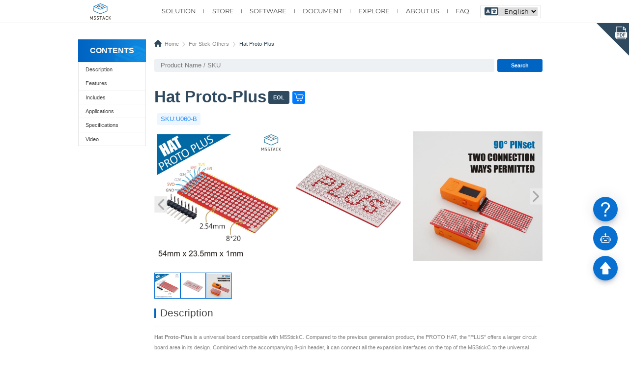

--- FILE ---
content_type: text/html; charset=utf-8
request_url: http://docs.m5stack.com/en/hat/hat-proto-plus
body_size: 183305
content:
<!doctype html>
<html data-n-head-ssr lang="en" data-n-head="%7B%22lang%22:%7B%22ssr%22:%22en%22%7D%7D">
  <head >
    <title>m5-docs</title><meta data-n-head="ssr" charset="utf-8"><meta data-n-head="ssr" name="viewport" content="width=device-width,initial-scale=1,minimum-scale=1,user-scalable=no"><meta data-n-head="ssr" data-hid="description" name="description" content="The reference docs for M5Stack products. Quick start, get the detailed information or instructions such as IDE,UIFLOW,Arduino. The tutorials for M5Burner, Firmware, Burning, programming. ESP32,M5StickC,StickV, StickT,M5ATOM."><link data-n-head="ssr" rel="icon" type="image/x-icon" href="/favicon.ico"><script data-n-head="ssr" src="https://cloud.umami.is/script.js" data-website-id="38e73ff2-ec10-4a8f-bfe2-c22a381ce306" defer></script><script data-n-head="ssr" src="/script/ga.js"></script><script data-n-head="ssr" src="/script/global.js"></script><script data-n-head="ssr" src="/public/esp-web-tools/install-button.js?module" type="module"></script><script data-n-head="ssr" src="https://static-cdn.m5stack.com/resource/public/compressed/libs/marked.min.js"></script><script data-n-head="ssr" src="https://static-cdn.m5stack.com/resource/public/compressed/libs/highlight.min.js"></script><script data-n-head="ssr" src="https://static-cdn.m5stack.com/resource/public/compressed/libs/widget-chat/index.js"></script><script data-n-head="ssr" src="https://static-cdn.m5stack.com/resource/public/compressed/libs/widget-qa/index.js"></script><link rel="preload" href="/_nuxt/e8f691b.js" as="script"><link rel="preload" href="/_nuxt/1506bef.js" as="script"><link rel="preload" href="/_nuxt/dc17c53.js" as="script"><link rel="preload" href="/_nuxt/96170f5.js" as="script"><link rel="preload" href="/_nuxt/d1c69b8.js" as="script"><link rel="preload" href="/_nuxt/717977b.js" as="script"><link rel="preload" href="/_nuxt/c5899dc.js" as="script"><link rel="preload" href="/_nuxt/abfd453.js" as="script"><link rel="preload" href="/_nuxt/56831f9.js" as="script"><style data-vue-ssr-id="0b40e9c2:0 afa51714:0 73039f54:0 2576b79a:0 3de5089c:0 69f1b16c:0 07351d4a:0 570f17aa:0 7c999cca:0 72583054:0 17a511fe:0 5f7464a4:0 10abc76c:0 3e863a0a:0 3afe6180:0 786f8504:0 861c4bac:0 1af4924a:0 e84b89fc:0 51baf0ca:0 4079ddec:0 74cd6a6c:0 e762b0ec:0 e646c77c:0 4a658548:0 3e09a1bc:0 54fd34ca:0 bf689468:0 f0f421ec:0 fac8822c:0 248b80ea:0 19630f2a:0 491b47a8:0 23be3fa0:0 7e56e4e3:0 77b57aa3:0 7d97f1f7:0 2c0c3502:0 06058ee8:0">body,html{width:100%;margin:0;padding:0}html{overflow:hidden;overflow-y:auto}html::-webkit-scrollbar{width:.14118rem;cursor:pointer}html::-webkit-scrollbar-thumb,html::-webkit-scrollbar-track{-webkit-box-shadow:#cbd5e1;border-radius:.09412rem;cursor:pointer}html::-webkit-scrollbar-thumb,html::-webkit-scrollbar-thumb:window-inactive{background:#cbd5e1}@font-face{font-family:SourceCodePro;src:url(https://m5stack.oss-cn-shenzhen.aliyuncs.com/resource/docs/static/assets/font/SourceCodePro-Regular.ttf)}body,button{font-family:SourceCodePro,Microsoft YaHei;line-height:inherit;box-sizing:border-box}body,button,input{font-family:SourceCodePro,Microsoft YaHei,sans-serif}a{outline:0}.product_pic img{width:33%}.page-enter-active,.page-leave-active{transition:opacity .5s}.page-enter,.page-leave-active{opacity:0}.bounce-enter-active{-webkit-animation:bounce-in .8s;animation:bounce-in .8s}.bounce-leave-active{-webkit-animation:bounce-out .5s;animation:bounce-out .5s}@-webkit-keyframes bounce-in{0%{transform:scale(1)}50%{transform:scale(1.01)}to{transform:scale(1)}}@keyframes bounce-in{0%{transform:scale(1)}50%{transform:scale(1.01)}to{transform:scale(1)}}@-webkit-keyframes bounce-out{0%{transform:scale(1)}50%{transform:scale(1.01)}to{transform:scale(1)}}@keyframes bounce-out{0%{transform:scale(1)}50%{transform:scale(1.01)}to{transform:scale(1)}}body,button,html[lang=zh-cn] footer,html[lang=zh-cn] header,input{font-family:Microsoft YaHei,sans-serif}html[lang=en] footer,html[lang=en] header{font-family:Montserrat,Microsoft YaHei,sans-serif}@font-face{font-family:"Montserrat";font-weight:400;font-style:normal;src:url(/assets/fonts/Montserrat-Regular.woff2) format("woff2"),url(/assets/fonts/Montserrat-Regular.woff) format("woff"),url(/assets/fonts/Montserrat-Regular.otf) format("opentype"),url(/assets/fonts/Montserrat-Regular.ttf) format("truetype")}@font-face{font-family:"Montserrat";font-weight:500;font-style:normal;src:url(/assets/fonts/Montserrat-Medium.woff2) format("woff2"),url(/assets/fonts/Montserrat-Medium.woff) format("woff"),url(/assets/fonts/Montserrat-Medium.otf) format("opentype"),url(/assets/fonts/Montserrat-Medium.ttf) format("truetype")}*{margin:0;padding:0;box-sizing:border-box}html{height:auto!important;font-size:10vw;line-height:1}@media screen and (max-width:320px){html{font-size:32PX}}@media screen and (min-width:540px){html{font-size:44PX}}@media screen and (min-width:860px){html{font-size:48PX}}@media screen and (min-width:960px){html{font-size:49PX}}@media screen and (min-width:1024px){html{font-size:52PX}}@media screen and (min-width:1175px){html{font-size:53PX}}@media screen and (min-width:1280px){html{font-size:56PX}}@media screen and (min-width:1366px){html{font-size:63PX}}@media screen and (min-width:1400px){html{font-size:68PX}}@media screen and (min-width:1440px){html{font-size:69PX}}@media screen and (min-width:1540px){html{font-size:73PX}}@media screen and (min-width:1680px){html{font-size:75PX}}@media screen and (min-width:1920px){html{font-size:75PX}}@media screen and (min-width:2560px){html{font-size:85PX}}body{-webkit-font-smoothing:subpixel-antialiased}li{list-style-type:none}img,li{-webkit-user-drag:none}img{-webkit-user-select:none;-moz-user-select:none;-ms-user-select:none;user-select:none}a{text-decoration:none;-webkit-user-drag:none}a,button{outline:none}button{border:none;background-color:transparent;cursor:pointer}.fade-enter-active,.fade-leave-active{transition:opacity .5s}.fade-enter,.fade-leave-to{opacity:0}
.markdown.guide img{box-shadow:0 -.07059rem .23529rem -.02353rem rgba(19,41,75,.15),.04706rem 0 .05882rem -.02353rem rgba(19,41,75,.14),0 .07059rem .07059rem -.02353rem rgba(19,41,75,.14),-.04706rem 0 .05882rem -.02353rem rgba(19,41,75,.13);margin-top:.17647rem;margin-bottom:.58824rem;margin-left:.11765rem}.markdown.guide .blockly_svg{box-shadow:unset;margin:.17647rem 0 .05882rem;width:-webkit-fit-content;width:-moz-fit-content;width:fit-content}.docs-layouts{padding-top:.58824rem;display:flex;justify-content:center;position:relative;margin-bottom:.35294rem}.docs-layouts .docs-layouts-sidebar{position:sticky;top:1.17647rem;left:0;height:-webkit-max-content;height:-moz-max-content;height:max-content;z-index:2;background-color:#fff}.docs-layouts .docs-layouts-title{display:flex;flex-direction:row;margin-bottom:.11765rem;align-items:center;width:100%;height:.47059rem;border-bottom:.03529rem solid #f5f5f5}.docs-layouts .docs-layouts-title .docs-layouts-icon{background-color:#238dfb;border-radius:.11765rem;display:flex;justify-content:center;align-items:center;height:.35294rem;width:.35294rem;margin-right:.11765rem}.docs-layouts .docs-layouts-title .docs-layouts-icon img{width:.23529rem;height:.23529rem}.docs-layouts .docs-layouts-title p{font-size:.23529rem;font-weight:700;color:#2f495e;line-height:.35294rem}.docs-layouts .docs-layouts-body{width:14.11765rem;margin:0 .29412rem}.docs-layouts .docs-layouts-anchor{position:sticky;top:1.2rem;right:0;z-index:1;background-color:#fff;height:80vh;overflow-y:scroll}@media screen and (max-width:1200px){.docs-layouts .docs-layouts-anchor{display:none}}.docs-layouts .docs-layouts-anchor::-webkit-scrollbar{width:.14118rem;cursor:pointer}.docs-layouts .docs-layouts-anchor::-webkit-scrollbar-thumb,.docs-layouts .docs-layouts-anchor::-webkit-scrollbar-track{-webkit-box-shadow:#cbd5e1;border-radius:.09412rem;cursor:pointer}.docs-layouts .docs-layouts-anchor::-webkit-scrollbar-thumb,.docs-layouts .docs-layouts-anchor::-webkit-scrollbar-thumb:window-inactive{background:#cbd5e1}.mobile .docs-layouts{padding:.35294rem;display:flex}.mobile .docs-layouts .docs-layouts-body{width:100%;margin:0}.mobile .docs-layouts .docs-layouts-sidebar{position:fixed;height:100vh;width:5.17647rem;top:0;padding:.47059rem .35294rem;left:auto;left:-100%;box-shadow:.11765rem .23529rem .23529rem -.02353rem rgba(19,41,75,.15),.04706rem 0 .05882rem -.02353rem rgba(19,41,75,.14),0 .07059rem .07059rem -.02353rem rgba(19,41,75,.14),-.04706rem 0 .05882rem -.02353rem rgba(19,41,75,.13);transition:all .25s ease;z-index:5}.mobile .docs-layouts .docs-layouts-sidebar.active{left:0}.default{color:#3f3f46}.primary{color:#006fee}.secondary{color:#9353d3}.success{color:#17c964}.warning{color:#f5a524}.danger{color:#f31260}
.markdown{display:flex;flex-direction:column;overflow:hidden;word-break:break-word;padding-bottom:.35294rem;color:#838383;font-size:.18824rem;font-weight:400}.markdown .product-sku{background-color:rgba(35,141,251,.07843);color:#238dfb}.markdown .product-sku,.markdown .tag-green{font-size:.23529rem;border-radius:.03529rem;padding:.02353rem .11765rem;margin:.11765rem;display:inline-block}.markdown .tag-green{background-color:#f0fff4;color:#00c58e}.markdown .tag-blue{background-color:rgba(35,141,251,.07843);color:#238dfb;margin:.11765rem;display:inline-block}.markdown .tag-blue,.markdown .tag-orange{font-size:.23529rem;border-radius:.03529rem;padding:.02353rem .11765rem}.markdown .tag-orange{margin:.23529rem .23529rem .23529rem 0;background-color:#f8b013;color:#fff;cursor:pointer}.markdown .product-title{display:flex;align-items:center}.markdown .product-title span{color:#2f495e}.markdown .shop-title{display:flex;justify-content:space-between;position:relative;margin:.02353rem 0 0 .09412rem;background:#007bff;border-radius:.05882rem;color:#2f495e}.markdown .shop-title .shop-text{width:0;height:.47059rem;line-height:.47059rem;font-size:.2rem;text-align:center;color:#fff;overflow:hidden;transition:all .2s ease}.markdown .shop-title .shop-icon{position:relative;width:.47059rem;height:.47059rem;font-size:.35294rem;text-align:center;display:inline-block}.markdown .shop-title .shop-icon img{width:.35294rem;height:100%;display:inline-block}.markdown .shop-title .shop-icon:before{content:"";position:absolute;top:50%;right:-.32941rem;width:0;height:0;border-left:.23529rem solid transparent;border-right:.23529rem solid transparent;border-bottom:.23529rem solid #007bff;transform:translateY(-50%) rotate(90deg);display:none}.markdown .shop-title .shop-icon.eol:before{display:none}.markdown .shop-title:hover{color:#238dfb}.markdown .shop-title:hover .shop-text{width:2.35294rem}.markdown .shop-title:hover .shop-icon:before{display:block}.markdown .shop-title:hover .shop-icon.eol:before{display:none}.markdown .eol-title{display:flex;align-items:center;position:relative;margin:.02353rem 0 0 .08235rem;padding:0 .17647rem;height:.47059rem;line-height:.47059rem;background-color:#2f495e;border-radius:.05882rem}.markdown .eol-title .eol-text{font-size:.2rem;color:#fff}.markdown video{display:block;width:50%;margin-bottom:.35294rem}.markdown .video-iframe{margin:.23529rem 0;height:5.88235rem}.markdown .video-iframe iframe{width:50%;height:100%}.markdown .video-iframe>a{font-size:.23529rem;display:block;margin-bottom:.23529rem}.markdown a{color:#238dfb}.markdown h1{margin-top:.23529rem;margin-bottom:.17647rem;font-size:.58824rem;font-weight:700;color:#2f495e}.markdown h2{margin-top:.35294rem;margin-bottom:.17647rem;height:.68235rem;font-size:.37647rem;font-weight:400;color:#434343;line-height:.32941rem;padding-left:.22353rem;position:relative;border-bottom:.02353rem solid #e5e5e5;cursor:pointer;transition:all .3s}.markdown h2:after{content:"";width:.04706rem;height:.35294rem;background:#0064c2;position:absolute;left:0}.markdown h2:before{content:"";position:absolute;background-image:url(/assets/link.svg);width:.29412rem;height:.29412rem;background-size:.29412rem;top:0;right:.05882rem;opacity:0;transition:opacity .3s}.markdown h2:hover{color:#0064c2}.markdown h2:hover:before{opacity:1}.markdown h3{margin-top:.35294rem;margin-bottom:.23529rem;height:.28235rem;font-size:.28235rem;padding-left:.22353rem;font-weight:400;color:#434343;line-height:.28235rem;position:relative}.markdown h3:after{content:"";width:.04706rem;height:.28235rem;background:rgba(0,100,194,.45098);position:absolute;left:0}.markdown h4{margin-top:.35294rem;margin-bottom:.23529rem;height:.23529rem;font-size:.23529rem;font-weight:400;padding-left:.22353rem;color:#434343;position:relative;line-height:.23529rem}.markdown h4:after{content:"";width:.04706rem;height:.23529rem;background:rgba(0,100,194,.17255);position:absolute;left:0}.markdown h5{margin-top:.35294rem;margin-bottom:.23529rem;height:.21176rem;font-size:.21176rem;font-weight:400;color:#434343;padding-left:.22353rem;position:relative;line-height:.21176rem}.markdown h5:after{content:"";width:.04706rem;height:.21176rem;background:rgba(0,100,194,.1451);position:absolute;left:0}.markdown ul{margin-bottom:.23529rem}.markdown ul ul{margin-bottom:.11765rem}.markdown ul li{list-style-type:circle;margin-left:.35294rem;font-size:.18824rem;line-height:.35294rem;color:#838383}.markdown ol{margin-bottom:.23529rem}.markdown ol li{list-style-type:decimal;margin-left:.35294rem;font-size:.18824rem;line-height:.35294rem;color:#838383;padding-left:.05882rem}.markdown ol li::marker{color:#6f6f6f;font-weight:700}.markdown code{font-weight:700;font-family:SourceCodePro,Microsoft YaHei,sans-serif;position:relative;color:#4d4d4d;font-size:.18824rem}.markdown p{color:#838383;font-size:.18824rem;font-weight:400;line-height:.37647rem;margin-bottom:.11765rem}.markdown mark{padding:.02353rem;background-color:#f0fff4;color:#00c58e}.markdown img{margin-bottom:.35294rem}.markdown .hljs{margin:.05882rem 0 .35294rem;font-size:.18824rem;line-height:.32941rem;white-space:pre-wrap;padding:.23529rem .29412rem;overflow-y:auto;border-radius:.11765rem;background-color:#f4f4f5;font-family:SourceCodePro,Microsoft YaHei;width:100%}.markdown .language-bash,.markdown .language-cpp,.markdown .language-diff,.markdown .language-dts,.markdown .language-json,.markdown .language-python,.markdown .language-shell{margin:0;font-size:.18824rem;line-height:.32941rem;white-space:pre-wrap;overflow-y:auto;background-color:#f4f4f5;display:block;width:100%}.markdown table thead,.markdown table tr{border-top:.01176rem solid #aabfdc}.markdown .normal-blockquote{box-shadow:-.05882rem 0 0 0 #238dfb;background-color:#fbfcfe;padding:.23529rem;margin:.17647rem 0 .17647rem .05882rem}.markdown .normal-blockquote p{font-weight:500;margin:0}.markdown .table-container{width:100%;overflow:auto}.markdown table{border:none;display:table;min-width:100%;overflow:auto;margin:.11765rem 0 .35294rem}.markdown table thead{height:.58824rem;background:linear-gradient(-90deg,#1186de,#0064c2)}.markdown table thead tr{line-height:.58824rem;font-size:.18824rem;font-weight:700;color:#fff}.markdown table thead tr th{padding:0 .05882rem;min-width:1.17647rem;text-align:center}.markdown table tbody{overflow:scroll;height:.58824rem}.markdown table tbody tr{line-height:.58824rem;font-size:.18824rem;color:#7d7d7d}.markdown table tbody tr td{padding:0 .05882rem;min-width:1.17647rem;text-align:center}.markdown table tbody tr:nth-child(odd){background-color:#fbfcfe}.markdown table tbody tr:nth-child(2n){background-color:#edf4fc}.markdown .table-text-align-left table td,.markdown .table-text-align-left table th{text-align:left}.markdown .table-text-align-right table td,.markdown .table-text-align-right table th{text-align:right}.markdown .markdown-ol li{list-style-type:decimal}.markdown .error,.markdown .tip,.markdown .warn{font-size:.21176rem;border-bottom-right-radius:.02353rem;margin:.11765rem .11765rem .11765rem 0;position:relative;background-color:#fff;box-shadow:.02353rem 0 .08235rem .01176rem #efefef;display:flex;flex-direction:column;color:#838383;font-size:.18824rem;font-weight:400;line-height:.37647rem;border-radius:.07059rem;overflow:hidden}.markdown .error .error-content,.markdown .error .tip-content,.markdown .error .warn-content,.markdown .tip .error-content,.markdown .tip .tip-content,.markdown .tip .warn-content,.markdown .warn .error-content,.markdown .warn .tip-content,.markdown .warn .warn-content{padding:.23529rem}.markdown .error .tip-title,.markdown .tip .tip-title,.markdown .warn .tip-title{height:.41176rem;background-color:rgba(35,141,251,.27843);padding-left:.58824rem;line-height:.41176rem;font-weight:700;color:#238dfb}.markdown .error .warn-title,.markdown .tip .warn-title,.markdown .warn .warn-title{height:.41176rem;background-color:rgba(253,184,2,.27843);padding-left:.58824rem;line-height:.41176rem;font-weight:700;color:#c69000}.markdown .error .error-title,.markdown .tip .error-title,.markdown .warn .error-title{height:.41176rem;background-color:rgba(253,45,2,.27843);padding-left:.58824rem;line-height:.41176rem;font-weight:700;color:#ff1616}.markdown .tip:before{background-image:url(/assets/tip.svg)}.markdown .tip:before,.markdown .warn:before{content:"";position:absolute;width:.37647rem;height:.37647rem;background-size:.37647rem;top:.01176rem;left:.11765rem}.markdown .warn:before{background-image:url(/assets/warning.svg)}.markdown .error:before{content:"";position:absolute;background-image:url(/assets/error.svg);width:.37647rem;height:.37647rem;background-size:.37647rem;top:.01176rem;left:.11765rem}.markdown .tip{border-left:.07059rem solid #238dfb}.markdown .warn{border-left:.07059rem solid #fdb802}.markdown .error{border-left:.07059rem solid rgba(253,2,2,.83922)}.markdown .learn{display:flex;height:1.76471rem;margin:.11765rem 0}.markdown .learn .learn-img{width:2.11765rem;height:1.76471rem;position:relative;overflow:hidden;text-align:center}.markdown .learn .learn-img img{box-shadow:none;margin:0;height:100%;font-size:.09412rem}.markdown .learn .learn-img a{opacity:0;position:absolute;top:0;left:0;right:0;bottom:0}.markdown .learn .learn-contents{flex:1;background-color:rgba(198,209,207,.16863);padding:0 .38824rem;position:relative;display:flex;flex-direction:column;justify-content:center}.markdown .learn .learn-contents .learn-title{font-size:.25882rem;font-weight:700;line-height:.27059rem}.markdown .learn .learn-contents .learn-title a{color:#238dfb}.markdown .learn .learn-contents .learn-desc{margin-top:.15294rem;font-size:.22353rem;font-weight:400;color:#717171;line-height:.29412rem}.mobile .markdown p{font-size:.21176rem}.mobile video{width:100%;margin-bottom:.35294rem}.mobile .video-iframe{margin:.23529rem 0;height:5.88235rem}.mobile .video-iframe iframe{width:100%;height:100%}.easyloader-box{display:flex;flex-direction:row;width:100%}.easyloader-box>div{position:relative;width:50%;overflow:hidden}.easyloader-box p{margin:.11765rem .29412rem;color:#fff}.easyloader-box p:last-child{overflow-y:scroll;height:20%;font-size:.11765rem}.easyloader-mask{position:absolute;right:0;bottom:.07059rem;height:100%;width:100%;background-color:#000;opacity:.7;transition:all .3s;display:flex;flex-direction:column;justify-content:center;display:none}.easyloader-mask a{margin-top:.58824rem;text-align:center}.video_play{bottom:-100%}.easyloader-btn{position:absolute;display:flex;flex-direction:row;justify-content:space-around;bottom:7%;width:100%;padding:0 .23529rem;font-size:.23529rem}.easyloader-btn a{width:1.05882rem;text-align:center;padding:.02353rem .11765rem;background-color:#007bff;color:#fff!important;border-radius:.11765rem;font-size:.17647rem}.easyloader-btn a:hover{background-color:#45a9ff}@media screen and (max-width:768px){.easyloader-box{flex-direction:column;width:100%}.easyloader-box>div{width:100%}}.code-block-wrapper{display:flex;flex-direction:column;margin:.11765rem 0;border-radius:.12941rem;overflow:hidden;box-shadow:0 .02353rem .04706rem hsla(0,0%,87.8%,.1)}.code-block-header{display:flex;justify-content:space-between;align-items:center;padding:.11765rem .23529rem;background:#f0f0f0;border-bottom:.01176rem solid #ddd;border-radius:.14118rem .14118rem 0 0}.code-block-header .language-label{font-size:.21176rem;color:#666;font-weight:700}.copy-all-btn{display:flex;align-items:center;grid-gap:.11765rem;gap:.11765rem;background:#e0e0e0;border:none;border-radius:.05882rem;padding:.11765rem;font-size:.17647rem;cursor:pointer;transition:all .2s;width:.52941rem;height:.52941rem}.copy-all-btn svg{width:100%;height:100%}.copy-all-btn code{display:none}.copy-all-btn:hover{background:#d0d0d0}.code-block-container{display:flex;overflow:auto;background:#f4f4f5}.code-line-container{display:flex;background:#f4f4f5;align-items:center;position:relative;padding:.21176rem .23529rem}.code-line-container .copy-all-btn{opacity:0;position:absolute;top:.11765rem;right:.11765rem;transition:all .2s}.code-line-container pre{overflow-x:auto}.code-line-container:hover .copy-all-btn{opacity:1}.line-numbers{padding:.11765rem .05882rem .11765rem .11765rem;text-align:right;background:#f0f0f0;color:#666;-webkit-user-select:none;-moz-user-select:none;-ms-user-select:none;user-select:none;border-right:.01176rem solid #ddd;font-family:SourceCodePro,Microsoft YaHei,sans-serif;line-height:.32941rem;min-width:.32941rem}.line-number{display:block;height:.32941rem}.code-content{flex:1;overflow:auto;padding:.11765rem .17647rem;line-height:.32941rem}.code-line{display:block;min-height:.32941rem;line-height:.32941rem;white-space:pre;font-weight:700;font-family:SourceCodePro,Microsoft YaHei,sans-serif}.code-line:hover{background-color:rgba(0,0,0,.05);cursor:pointer}pre code{font-weight:700;font-family:SourceCodePro,Microsoft YaHei,sans-serif;font-size:.18824rem;overflow-y:auto;font-family:SourceCodePro;display:block;width:100%;color:#434343;line-height:.32941rem}code.hljs{background:#f8f8f8}pre{position:relative}pre .copy-btn{-webkit-user-select:none;-moz-user-select:none;-ms-user-select:none;user-select:none;opacity:0;position:absolute;right:.05882rem;top:.05882rem;cursor:pointer;padding:.05882rem;border-radius:.03529rem;transition:.3s;background:hsla(0,0%,100%,.2);width:1.52941rem;height:.58824rem;color:#0064c2}pre .copy-btn:active{background:hsla(0,0%,99.2%,.575)}pre .copy-btn .icon{width:.35294rem;position:absolute;left:70%;top:70%;transform:translate(-50%,-50%)}pre .copy-success-text{color:#fff;position:absolute;font-size:.14118rem;top:.70588rem;font-weight:200;font-family:SourceCodePro,Microsoft YaHei;-webkit-animation:successCopy .5s ease 1 both;animation:successCopy .5s ease 1 both;color:#0064c2}@-webkit-keyframes successCopy{0%{right:0}to{right:.29412rem}}@keyframes successCopy{0%{right:0}to{right:.29412rem}}pre:hover .copy-btn{opacity:1}.files_download{display:flex;flex-direction:row;justify-content:space-evenly;flex-wrap:wrap;margin:.52941rem}.files_download .item{display:flex;justify-content:center;width:2.35294rem;box-shadow:.04706rem .04706rem .08235rem 0 #cecece;transition:all .25s ease}.files_download .item:hover{transform:scale(1.2)}.card-container{display:flex;justify-content:flex-start;margin-bottom:.35294rem;align-items:flex-start}.card-container .card-item{margin:.23529rem;width:3.52941rem;display:flex;flex-direction:column;justify-content:center;align-items:center;color:#fff;transition:all .25s ease}.card-container .card-item .card-cover{height:1.76471rem;box-shadow:0 .04706rem .09412rem rgba(0,0,0,.1)}.card-container .card-item .card-cover,.card-container .card-item .card-cover-img{width:100%;display:flex;align-items:center;justify-content:center;font-size:.28235rem;font-weight:700;margin-bottom:.11765rem;border-radius:.11765rem}.card-container .card-item .card-cover-img{position:relative}.card-container .card-item .card-cover-img .card-cover-content{display:none;padding:.11765rem}.card-container .card-item .card-cover-img .card-cover-content .card-cover-btn{display:block;text-align:center;background-color:#0064c2;color:#fff;font-size:.2rem;padding:.11765rem .17647rem;border-radius:.04706rem}.card-container .card-item .card-cover-img img{width:100%;box-shadow:none;margin:0}.card-container .card-item .card-cover-img:hover .card-cover-content{display:flex;flex-direction:column;justify-content:space-around;align-items:center;position:absolute;top:0;left:0;bottom:0;right:0;background-color:rgba(0,0,0,.5098)}.card-container .card-item .card-desc{padding:.17647rem;text-align:center;font-size:.17647rem;color:#2f495e}.card-container .card-item .card-desc a{display:block;text-align:left;color:#333;line-height:.23529rem}.card-container .card-item .card-desc a:hover{text-decoration:underline;color:#238dfb}.card-container .card-item:hover{transform:translateY(-.05882rem)}.card-container .linear-blue{background:linear-gradient(45deg,#09f,#6cf)}.card-container .linear-gray{background:linear-gradient(45deg,#f2f2f2,#ccc);color:#333}.card-container .linear-orange{background:linear-gradient(45deg,#fc0,#f90)}.card-container-video{display:flex;flex-wrap:wrap;grid-gap:.23529rem;gap:.23529rem;margin:.47059rem 0}.card-container-video li{list-style-type:none}.card-container-video .card-item-video{width:22%;position:relative;border-radius:.07059rem;overflow:hidden;transition:transform .3s ease;box-shadow:0 .04706rem .09412rem rgba(0,0,0,.1);background-color:#fff}.card-container-video .card-item-video:hover{transform:translateY(-.05882rem);box-shadow:0 .09412rem .18824rem rgba(0,0,0,.15)}.card-container-video .card-item-video:hover .card-cover-content{opacity:1}.card-container-video .card-item-video .card-cover-img{position:relative;width:100%;padding-top:56.25%;background-color:#e7e7e7;overflow:hidden}.card-container-video .card-item-video .card-cover-img img{position:absolute;top:50%;left:50%;width:100%;height:100%;-o-object-fit:cover;object-fit:cover;transform:translate(-50%,-50%);min-width:100%;min-height:100%;transition:transform .3s ease;margin:0}.card-container-video .card-item-video .card-desc-video{padding:.11765rem;text-align:center;font-weight:700}.card-container-video .card-item-video .card-cover-content{position:absolute;top:0;left:0;width:100%;height:100%;display:flex;justify-content:center;align-items:center;background-color:rgba(0,0,0,.5);opacity:0;transition:opacity .3s ease}.card-container-video .card-item-video .card-cover-content .card-cover-btn{display:inline-block;padding:.09412rem .18824rem;margin:0 .11765rem;background-color:#fb7299;color:#fff;border-radius:.04706rem;text-decoration:none;font-size:.16471rem;transition:background-color .3s ease}.card-container-video .card-item-video .card-cover-content .card-cover-btn.youtube{background-color:#f03}.card-container-video .card-item-video .card-cover-content .card-cover-btn.bilibili{background-color:#ff85ad}.mobile .card-item-video{width:40%}.mobile .card-desc-video{font-size:.29412rem}.directory-links-container{display:flex;flex-direction:column}.directory-links-item{page-break-inside:avoid;-moz-column-break-inside:avoid;break-inside:avoid;margin:.11765rem;padding:.17647rem;border-radius:.05882rem;box-shadow:0 0 .05882rem rgba(0,0,0,.1)}.directory-links-body{display:grid;grid-auto-flow:dense;grid-template-columns:repeat(auto-fill,minmax(3.52941rem,1fr));position:relative}.directory-links-item h3{margin-top:0;margin-bottom:.11765rem}.directory-links-item ul{list-style-type:none;padding:0;margin:.18824rem .11765rem}.directory-links-item ul li{margin-bottom:.05882rem}.directory-links-item ul li a{text-decoration:none;color:#333}.directory-links-item ul li a:hover{text-decoration:underline;color:#238dfb}
.pc .nav-dropdown .dropdown-title{display:flex;justify-content:center;align-items:center}.pc .header-nav-ul .header-nav-item a:hover{color:#0064c2}.mobile .mobile-nav-icon,.mobile .mobile-return-icon{background-repeat:no-repeat;background-size:100% 100%}.pc .nav-dropdown .dropdown-nav-li[data-layout="1"]{font-size:.21176rem;font-weight:400}header{width:100%;position:relative;background-color:#fff}header img{width:100%;height:100%}.header-container{position:relative;display:flex;margin:0 auto;align-items:center}.logo{position:absolute;cursor:pointer}@-webkit-keyframes dropdown{0%{height:0}to{height:"*"}}@keyframes dropdown{0%{height:0}to{height:"*"}}.disabledHover{cursor:auto!important}.disabledHover:hover,.disabledHover a:hover,.disabledHover li:hover{color:unset!important}.dropdown-nav-li{min-width:.94118rem}.dropdown-nav-li[data-layout="1"],.dropdown-nav-li[data-layout="1"] a{color:#434343}.dropdown-nav-li[data-layout="1"]:hover,.dropdown-nav-li[data-layout="1"] a:hover{color:#0064c2}.pc header{border-bottom:.01176rem solid #e5e5e5}.pc .language-btn{width:.70588rem;height:.23529rem;margin-left:.11765rem}.pc .header-container{width:16.47059rem;height:.82353rem;justify-content:flex-end}.pc .header-nav{display:flex;align-items:center;height:100%}.pc .logo{display:block;left:.08235rem;width:.75294rem;height:.58824rem;line-height:.24706rem}.pc .header-nav-ul{height:100%;display:flex;flex-direction:row;align-items:center;margin-right:.15294rem}.pc .header-nav-ul .header-nav-item{height:100%;margin-right:.28235rem;font-size:.22353rem;font-weight:400;line-height:.82353rem;color:#434343;cursor:pointer}.pc .header-nav-ul .header-nav-item:last-of-type{margin-right:0}.pc .header-nav-ul .header-nav-item a{color:#434343}.pc .header-nav-item-a{position:relative}.pc .header-pcnav-line{position:relative;height:.14118rem;width:0;margin-right:.28235rem;border-left:.02353rem solid #818181}.pc .nav-dropdown{position:fixed;top:.82353rem;left:0;width:100%;height:2rem;border-top:.01176rem solid #f1f1f1;background-color:#fff;z-index:9999;-webkit-animation:dropdown .25s ease;animation:dropdown .25s ease}.pc .nav-dropdown .dropdown-container{width:16.47059rem;height:100%;display:flex;margin:0 auto;padding:.29412rem 0}.pc .nav-dropdown .dropdown-title{width:3.05882rem;height:100%;font-size:.22353rem;font-weight:400;color:#434343}.pc .nav-dropdown .dropdown-content{flex:1;height:100%;border-left:.01176rem solid #b6b6b6;display:flex;padding-left:.94118rem;padding-right:.23529rem;align-items:center;justify-content:flex-start}.pc .nav-dropdown .dropdown-item{display:flex;align-items:center;flex-wrap:wrap}.pc .nav-dropdown .dropdown-item[data-layout="2"]{margin-left:.50588rem}.pc .nav-dropdown .dropdown-item-icon-wrapper{line-height:0;margin-right:.15294rem}.pc .nav-dropdown .dropdown-item-icon{width:auto;height:.35294rem}.pc .nav-dropdown .dropdown-children{width:100%}.pc .nav-dropdown .dropdown-nav-li[data-type=li]{cursor:pointer}.pc .nav-dropdown .dropdown-nav-li[data-type=li]:hover{color:#0064c2}.pc .nav-dropdown .dropdown-nav-li[data-layout="1"]{line-height:.58824rem}.pc .nav-dropdown .dropdown-nav-li[data-layout="2"]{font-size:.18824rem;font-weight:400;line-height:.32941rem}.pc .nav-dropdown .dropdown-nav-li[data-layout="2"][data-type=li],.pc .nav-dropdown .dropdown-nav-li[data-layout="2"][data-type=li] a{color:#9a9a9a}.pc .nav-dropdown .dropdown-nav-li[data-layout="2"][data-type=li]:hover,.pc .nav-dropdown .dropdown-nav-li[data-layout="2"][data-type=li] a:hover{color:#0064c2}.pc .nav-dropdown .dropdown-nav-li[data-layout="2"][data-type=title]{color:#668ec5;cursor:auto}.pc header #solution .dropdown-content{padding-right:0;flex-wrap:wrap}.pc header #solution .dropdown-item{margin-right:.27059rem}.pc header #store .dropdown-content{flex-wrap:wrap}.pc header #store .dropdown-item-icon-wrapper{margin-right:.15294rem;text-align:center}.pc header #store .dropdown-item{margin-right:.49412rem}.pc header #store .dropdown-item:first-child,.pc header #store .dropdown-item:nth-child(3),.pc header #store .dropdown-item:nth-child(4),.pc header #store .dropdown-item:nth-child(5),.pc header #store .dropdown-item:nth-child(7),.pc header #store .dropdown-item:nth-child(8){min-width:1.64706rem}.pc header #store .dropdown-item:first-child .dropdown-item-icon-wrapper,.pc header #store .dropdown-item:nth-child(3) .dropdown-item-icon-wrapper,.pc header #store .dropdown-item:nth-child(4) .dropdown-item-icon-wrapper,.pc header #store .dropdown-item:nth-child(5) .dropdown-item-icon-wrapper,.pc header #store .dropdown-item:nth-child(7) .dropdown-item-icon-wrapper,.pc header #store .dropdown-item:nth-child(8) .dropdown-item-icon-wrapper{width:.35294rem}.pc header #store .dropdown-item:nth-child(2),.pc header #store .dropdown-item:nth-child(6){min-width:1.52941rem}.pc header #store .dropdown-item:nth-child(2) .dropdown-item-icon-wrapper,.pc header #store .dropdown-item:nth-child(6) .dropdown-item-icon-wrapper{width:.48235rem}.pc header #store .dropdown-item-icon{margin-right:0}.pc header #aboutus .dropdown-item{margin-right:.70588rem}.pc header #document,.pc header #software{height:3.88235rem}.pc header #document:lang(zh-cn) .dropdown-content,.pc header #software:lang(zh-cn) .dropdown-content{padding-right:1.17647rem}.pc header #document:lang(zh-cn) .dropdown-item:nth-child(2),.pc header #software:lang(zh-cn) .dropdown-item:nth-child(2){margin-right:-.35294rem}.pc header #document .dropdown-content,.pc header #software .dropdown-content{align-items:flex-start;padding-right:.52941rem}.pc header #document .dropdown-item[data-layout="1"]:nth-child(2),.pc header #software .dropdown-item[data-layout="1"]:nth-child(2){margin-left:.23529rem}.pc header #document .dropdown-item[data-layout="1"]:nth-child(3),.pc header #software .dropdown-item[data-layout="1"]:nth-child(3){margin-right:-.44706rem}.pc header #document{height:4.70588rem}.pc header #explore:lang(zh-cn) .dropdown-content{padding-right:3.05882rem}.pc header #explore:lang(zh-cn) .dropdown-item:first-child,.pc header #explore:lang(zh-cn) .dropdown-item:nth-child(4){width:1.64706rem;margin-right:.58824rem}.pc header #explore:lang(zh-cn) .dropdown-item:nth-child(2),.pc header #explore:lang(zh-cn) .dropdown-item:nth-child(5){width:1.76471rem;margin-right:.35294rem}.pc header #explore:lang(zh-cn) .dropdown-item-icon-wrapper{text-align:center}.pc header #explore .dropdown-content{flex-wrap:wrap;padding-right:0}.pc header #explore .dropdown-item{margin-right:.58824rem}.mobile .snize-sticky-searchbox{display:none}.mobile header{height:1.10588rem}.mobile .header-container{width:100%;height:1.10588rem;padding:0 .35294rem;z-index:3;box-shadow:0 0 .18824rem 0 hsla(0,0%,51.4%,.15);justify-content:space-between}.mobile .mobile-nav-icon{width:.54118rem;height:.54118rem;background-image:url(/assets/menu.png);transition:all .28s ease}.mobile .mobile-nav-icon.active{transform:rotate(90deg)}.mobile .mobile-return-icon{position:absolute;left:1.2rem;width:.32941rem;height:.32941rem;background-image:url(/assets/return.png)}.mobile .logo{left:50%;width:1.27059rem;height:.98824rem;transform:translateX(-50%)}.mobile .header-nav{display:none;position:absolute;top:1.10588rem;left:0;padding:.18824rem 0 1.01176rem;width:4.25882rem;background-color:#fff;z-index:9998;-webkit-animation:dropdown .55s ease;animation:dropdown .55s ease}.mobile .header-nav.show{display:block}.mobile .header-nav-ul{margin-bottom:.23529rem}.mobile .header-nav-item{position:relative;height:1.10588rem;font-size:.36471rem;font-weight:400;color:#434343;line-height:1.10588rem;padding-left:.56471rem}.mobile .header-nav-item a{color:#434343}.mobile .header-nav-item.selected{background-color:#f7f7f7}.mobile .header-nav-item.active .header-mbnav-btn{transform:rotate(90deg)}.mobile .header-nav-item.active+.nav-dropdown{display:block}.mobile .header-pcnav-line{display:none}.mobile .header-mbnav-btn{position:absolute;width:.58824rem;height:.58824rem;top:.23529rem;right:.23529rem;background-image:url(/assets/arrow3.png);background-repeat:no-repeat;background-size:50% 50%;background-position:50%}.mobile .nav-dropdown{display:none;position:relative;-webkit-animation:dropdown .25s ease;animation:dropdown .25s ease}.mobile .nav-dropdown .dropdown-title{display:none}.mobile .nav-dropdown .dropdown-item.active .dropdown-nav-li[data-layout="1"][data-type=title] .header-mbnav-btn{transform:rotate(90deg)}.mobile .nav-dropdown .dropdown-item.active .dropdown-children[data-layout="2"]{display:block}.mobile .nav-dropdown .dropdown-children[data-layout="2"]{-webkit-animation:dropdown .25s ease;animation:dropdown .25s ease}.mobile .nav-dropdown .dropdown-nav-li[data-layout="2"][data-type=li]{font-size:.25882rem;font-weight:400;color:#aaa}.mobile .nav-dropdown .dropdown-nav-li{position:relative}.mobile .nav-dropdown .dropdown-nav-li[data-layout="1"]{font-size:.29412rem;font-weight:400;line-height:.88235rem;padding-left:.71765rem;min-height:.88235rem}.mobile .nav-dropdown .dropdown-nav-li[data-layout="1"] .header-mbnav-btn{top:.15294rem}.mobile .nav-dropdown .dropdown-nav-li[data-layout="2"]{padding-left:.91765rem}.mobile .nav-dropdown .dropdown-nav-li[data-layout="2"][data-type=li]{height:.68235rem;color:#838383;line-height:.68235rem}.mobile .nav-dropdown .dropdown-nav-li[data-layout="2"][data-type=li] a{color:#838383}.mobile .nav-dropdown .dropdown-nav-li[data-layout="2"][data-type=li] a:hover{color:#0064c2}.mobile .nav-dropdown .dropdown-nav-li[data-layout="2"][data-type=title]{height:.54118rem;font-size:.23529rem;font-weight:400;color:#82a5d7;line-height:.54118rem}.mobile .language-btn{position:absolute;right:.36471rem;width:1.10588rem;height:.37647rem}
.mobile .banner-title,.pc .banner-title{font-weight:700;color:#0064c2}.pc .banner-title{font-size:.52941rem}.mobile .banner-title{font-size:.55294rem}.banner-content .banner-line{background-repeat:no-repeat;background-size:100% 100%}.banner{position:relative;background-repeat:no-repeat;background-size:cover;background-position:center 70%}.banner,.banner-content{width:100%}.banner-content .banner-title{width:3.2rem}.banner-content .banner-desc{font-weight:400;color:#434343}.banner-content .btn{font-weight:700;text-align:center}.banner-content .order{color:#0064c2}.banner-content .contactus{background:#0064c2;color:#fff}.pc .banner{overflow:hidden;height:4.70588rem;background-image:url(/assets/banner-docs.jpg);transition:all .75s ease}.pc .banner-content{width:14.11765rem;padding-top:1.69412rem;margin:0 auto}.pc .banner-title{height:.41176rem;line-height:.41176rem;margin-bottom:.43529rem}.pc .banner-line{width:5.47059rem;height:.03529rem}.pc .banner-desc{font-size:.23529rem}.pc .banner-btn-wrap{margin-top:.56471rem;display:flex}.pc .btn{width:2.35294rem;height:.58824rem;border-radius:.29412rem;font-size:.18824rem;display:block;line-height:.58824rem;margin-right:.11765rem;transition:all .25s ease}.pc .btn:hover{font-size:.21176rem}.pc .order{border:.01176rem solid #0064c2;margin-right:.23529rem}.mobile .banner{overflow:hidden;height:7.29412rem;background-image:url(/assets/banner-docs-mb.jpg)}.mobile .banner-content{padding:.94118rem 0 0 .64706rem}.mobile .banner-title{line-height:.87059rem;margin-bottom:.47059rem}.mobile .banner-desc{width:5.64706rem;margin:.47059rem 0;height:.24706rem;font-size:.23529rem;color:#434343;line-height:.35294rem}.mobile .btn{display:block;width:2.75294rem;height:.74118rem;border-radius:.36471rem;font-size:.23529rem;margin-left:-.14118rem;line-height:.74118rem}.mobile .order{border:.02353rem solid #0064c2;margin-top:1.10588rem;margin-bottom:.36471rem}
.title-level2{height:.32941rem;font-size:.35294rem;font-weight:400;color:#434343;line-height:.32941rem;padding-left:.22353rem;position:relative;display:flex;justify-content:space-between;margin:.58824rem 0}.title-level2 .title-level2-desc{font-size:.18824rem;font-weight:400}.title-level2:after{content:"";width:.04706rem;height:.35294rem;background:#0064c2;position:absolute;left:0}.title-level3{height:.27059rem;font-size:.29412rem;font-weight:400;color:#434343;line-height:.27059rem;padding-left:.14118rem;position:relative;display:flex;justify-content:space-between;margin:.47059rem 0 .35294rem}.title-level3 .title-level3-desc{font-size:.14118rem;font-weight:400}.pc .product-list-container .Products{display:flex;flex-wrap:wrap;margin-bottom:.70588rem}.pc .product-list-container .ProductItem{border-top:.01176rem solid #e5e5e5;border-bottom:.01176rem solid #e5e5e5}.pc .product-list-container .ProductItem:nth-child(2n),.pc .product-list-container .ProductItem:nth-child(2n-1){border-right:.01176rem solid #e5e5e5}.pc .product-list-container .ProductItem:nth-child(3n){border-right:0 solid #e5e5e5}.pc .product-list-container .ProductItem:nth-child(n+4){border-top:0 solid #e5e5e5}.pc .product-list-container .ProductItem{height:4.51765rem;width:4.65882rem;text-align:center;position:relative}.pc .product-list-container .ProductItem .ProductPic{text-align:center;width:2.35294rem;height:2.35294rem}.pc .product-list-container .ProductItem .ProductEolTag{position:absolute;width:.47059rem;height:.47059rem;border-radius:50%;top:5%;right:25%;background-color:#2f495e;color:#fff;font-size:.21176rem;font-weight:700;line-height:.47059rem}.pc .product-list-container .ProductItem .ProductName{margin-top:.11765rem;line-height:.29412rem;height:.58824rem;font-size:.25882rem;font-weight:400;color:#434343}.pc .product-list-container .ProductItem .ProductDesc{margin:.11765rem auto .17647rem;width:2.47059rem;height:.47059rem;font-size:.16471rem;font-weight:400;color:#959595;line-height:.23529rem;text-overflow:clip;overflow:hidden}.pc .product-list-container .ProductItem .product-btn-group{width:1.76471rem;height:.35294rem;border-radius:.17647rem;margin:auto;display:flex}.pc .product-list-container .ProductItem .product-btn-group .product-btn-view{width:1.29412rem;background-color:#0064c2;border:.01176rem solid #0064c2;border-radius:.17647rem 0 0 .17647rem;line-height:.35294rem;font-size:.18824rem;font-weight:400;color:#fff;position:relative;transition:all .25s ease}.pc .product-list-container .ProductItem .product-btn-group .product-btn-view:hover{background-color:#fff;color:#0064c2}.pc .product-list-container .ProductItem .product-btn-group .product-btn-view:after{content:" ";width:.01176rem;height:.23529rem;background:#fff;opacity:.3;position:absolute;right:-.02353rem;top:50%;transform:translateY(-50%)}.pc .product-list-container .ProductItem .product-btn-group .product-icon-shop{padding:.05882rem .11765rem;width:.47059rem;height:.35294rem;background-size:.23529rem;background-position:50%;background-repeat:no-repeat;background-image:url(/assets/cart-w.png);background-color:#0064c2;border:.01176rem solid #0064c2;border-radius:0 .17647rem .17647rem 0;transition:all .25s ease}.pc .product-list-container .ProductItem .product-btn-group .product-icon-shop:hover{background-image:url(/assets/cart-b.png);background-color:#fff}.pc .product-list-container .ProductLinks{padding:0 .17647rem;font-size:.18824rem;display:grid;justify-content:start;grid-auto-flow:dense;grid-template-columns:repeat(auto-fill,minmax(2.82353rem,1fr));position:relative;margin-bottom:.11765rem}.pc .product-list-container .ProductLinks .ProductLink{color:#333;margin-bottom:.11765rem}.pc .product-list-container .ProductLinks .ProductLink:hover{color:#409eff;-webkit-text-decoration-line:underline;text-decoration-line:underline}.mobile .product-list-container{text-align:left}.mobile .product-list-container .ProductItem{text-align:center;height:5.17647rem;width:50%;border:.02353rem solid #e5e5e5;background-color:#fff;position:relative}.mobile .product-list-container .ProductItem .ProductPic{margin:.11765rem auto;text-align:center;width:2.82353rem;height:2.82353rem}.mobile .product-list-container .ProductItem .ProductEolTag{position:absolute;width:.47059rem;height:.47059rem;border-radius:50%;top:5%;right:25%;background-color:#2f495e;color:#fff;font-size:.21176rem;font-weight:700;line-height:.47059rem}.mobile .product-list-container .ProductItem .ProductName{height:.58824rem;font-size:.25882rem;font-weight:400;color:#434343;line-height:.28235rem}.mobile .product-list-container .ProductItem .ProductDesc{margin:.11765rem auto;display:block;width:2.36471rem;height:.47059rem;font-size:.16471rem;font-weight:400;color:#959595;line-height:.25882rem;overflow:hidden}.mobile .product-list-container .ProductItem .product-btn-group{width:2.35294rem;height:.47059rem;border-radius:.17647rem;margin:auto;display:flex}.mobile .product-list-container .ProductItem .product-btn-group .product-btn-view{width:1.64706rem;background-color:#0064c2;border:.01176rem solid #0064c2;border-radius:.17647rem 0 0 .17647rem;line-height:.47059rem;font-size:.23529rem;font-weight:400;color:#fff;position:relative;transition:all .25s ease}.mobile .product-list-container .ProductItem .product-btn-group .product-btn-view:hover{background-color:#fff;color:#0064c2}.mobile .product-list-container .ProductItem .product-btn-group .product-btn-view:after{content:" ";width:.01176rem;height:.23529rem;background:#fff;opacity:.3;position:absolute;right:-.02353rem;top:50%;transform:translateY(-50%)}.mobile .product-list-container .ProductItem .product-btn-group .product-icon-shop{padding:.05882rem .11765rem;width:.70588rem;height:.47059rem;background-size:.29412rem;background-position:50%;background-repeat:no-repeat;background-image:url(/assets/cart-w.png);background-color:#0064c2;border:.01176rem solid #0064c2;border-radius:0 .17647rem .17647rem 0;transition:all .25s ease}.mobile .product-list-container .ProductItem .product-btn-group .product-icon-shop:hover{background-image:url(/assets/cart-b.png);background-color:#fff}.mobile .product-list-container .ProductLinks{padding:.11765rem .17647rem;font-size:.25882rem;display:grid;grid-auto-flow:dense;grid-template-columns:repeat(auto-fit,minmax(3.52941rem,1fr));position:relative;margin-bottom:.14118rem;background-color:#fff}.mobile .product-list-container .ProductLinks .ProductLink{color:#333;margin-bottom:.14118rem}.product-list-container.hideEol .ProductItem.EOL{display:none}
.anchor-container{width:2.35294rem;overflow:hidden}.anchor-container .anchor-item{padding-left:.11765rem;font-size:.15294rem;color:#a0aec0;border-bottom:.04706rem dashed #e5e5e5;height:.43529rem;line-height:.43529rem;white-space:nowrap;text-overflow:ellipsis;overflow:hidden;cursor:pointer;transition:all .25s ease;-webkit-user-select:none;-moz-user-select:none;-ms-user-select:none;user-select:none}.anchor-container .anchor-item.sub-anchor{padding-left:.30588rem;font-size:.14118rem;border-bottom:.02353rem dashed #e5e5e5}.anchor-container .anchor-item.active,.anchor-container .anchor-item:hover{transform:translateX(-.11765rem);color:#238dfb}
.directory-container{overflow:hidden;overflow-y:auto}.directory-container::-webkit-scrollbar{width:.09412rem;cursor:pointer}.directory-container::-webkit-scrollbar-thumb,.directory-container::-webkit-scrollbar-track{-webkit-box-shadow:#cbd5e1;border-radius:.09412rem;cursor:pointer}.directory-container::-webkit-scrollbar-thumb,.directory-container::-webkit-scrollbar-thumb:window-inactive{background:#cbd5e1}.directory-container{padding:0 .05882rem .05882rem 0;overflow-y:scroll;width:3.52941rem;height:80vh}.directory-container .directory-section{height:.52941rem;line-height:.52941rem;color:#606f7b;overflow:hidden;position:relative;transition:all .25s ease}.directory-container .directory-section .directory-title{display:flex;justify-content:flex-start;align-items:center;cursor:pointer;-webkit-user-select:none;-moz-user-select:none;-ms-user-select:none;user-select:none;white-space:nowrap;text-overflow:ellipsis;overflow:hidden;transition:color .2s ease}.directory-container .directory-section .directory-arrow{display:flex;margin-right:.14118rem;width:.11765rem;height:.14118rem;background-image:url(/assets/arrow3.png);background-size:cover;transition:all .25s ease}.directory-container .directory-section .directory-point{display:block;margin-right:.14118rem;width:.11765rem;height:.04706rem;border-radius:.04706rem;background-color:#ebebeb;transition:all .25s ease}.directory-container .directory-section .directory-section-items{width:100%;overflow:auto;padding:0 0 0 .23529rem}.directory-container .directory-section .directory-title-level1{font-size:.17647rem;font-weight:600}.directory-container .directory-section .directory-title-level1>a{font-weight:600}.directory-container .directory-section .directory-title-level2,.directory-container .directory-section .directory-title-level3,.directory-container .directory-section .directory-title-level4{font-size:.15294rem;font-weight:500;color:#606f7b}.directory-container .directory-section a{width:100%;color:#606f7b;text-decoration:none;display:inline-block;font-weight:500}.directory-container .directory-section .directory-title-level2:hover,.directory-container .directory-section .directory-title-level3:hover,.directory-container .directory-section .directory-title-level4:hover{color:#238dfb}.directory-container .directory-section.active{height:-webkit-max-content;height:-moz-max-content;height:max-content;overflow:visible;-webkit-animation:fade-in .3s ease both;animation:fade-in .3s ease both}.directory-container .directory-section.active>.directory-title,.directory-container a.active,.directory-container a:hover{color:#238dfb}.directory-container .directory-arrow.active{transform:rotate(90deg)}.directory-container .directory-point.active{background-color:#238dfb;box-shadow:0 .04706rem .14118rem rgba(35,141,251,.3)}.mobile .directory-container{height:100%;width:4.70588rem}
.side-bar{width:2.47059rem;position:sticky;-webkit-animation:swing-in-top-fwd .5s cubic-bezier(.175,.885,.32,1.275) both;animation:swing-in-top-fwd .5s cubic-bezier(.175,.885,.32,1.275) both}.side-bar .side-bar-title{height:.82353rem;width:2.47059rem;background-image:url(/assets/sidebar-title.jpg);background-size:cover}.side-bar .side-bar-title p{height:.21176rem;font-size:.28235rem;font-weight:700;color:#fff;line-height:.82353rem;text-align:center}.side-bar .side-bar-contents{cursor:pointer;border-bottom:.02353rem solid #e5e5e5;border-left:.02353rem solid #e5e5e5;border-right:.02353rem solid #e5e5e5}.side-bar .side-bar-contents .side-bar-collapse{position:relative;height:.50588rem;overflow:hidden;transition:all .2s ease;-webkit-user-select:none;-moz-user-select:none;-ms-user-select:none;user-select:none}.side-bar .side-bar-contents .side-bar-collapse .collapse-title{font-size:.18824rem;font-weight:400;color:#434343;line-height:.50588rem;padding-left:.24706rem;border-top:.01176rem solid #edf1f4;display:block;white-space:nowrap;overflow:hidden;text-overflow:ellipsis}.side-bar .side-bar-contents .side-bar-collapse .collapse-title.active{color:#409eff}.side-bar .side-bar-contents .side-bar-collapse .collapse-btn{position:absolute;height:.11765rem;width:.11765rem;box-shadow:.02353rem -.02353rem 0 #82a5d7;background-color:#fff;top:.2rem;right:.18824rem;transform:rotate(45deg);transition:all .25s ease}.side-bar .side-bar-contents .side-bar-collapse .collapse-btn.collapse-btn-active{transform:translate(.04706rem,-.04706rem) rotate(135deg)}.side-bar .side-bar-contents .side-bar-collapse .collapse-contents{border-bottom:.01176rem solid #edf1f4}.side-bar .side-bar-contents .side-bar-collapse .collapse-contents .collapse-contents-item{padding-left:.38824rem;line-height:.44706rem;color:#838383;font-size:.16471rem}.side-bar .side-bar-contents .side-bar-collapse .collapse-contents .collapse-contents-item.active{color:#409eff;background-color:#f6f7f8;position:relative}.side-bar .side-bar-contents .side-bar-collapse .collapse-contents .collapse-contents-item.active:after{content:" ";width:.04706rem;height:.04706rem;background:#82a5d7;border-radius:50%;position:absolute;top:50%;left:.17647rem;transform:translateY(-50%)}
.selector-layouts{width:100%;background-color:#eff2f6;justify-content:center;display:flex;min-height:5.88235rem;max-height:90vh}.selector-layouts .selector-layouts-sidebar{background-color:#fff;padding:.47059rem .35294rem 0 .47059rem;font-size:.18824rem;overflow:auto;-webkit-animation:swing-in-top-fwd .5s cubic-bezier(.175,.885,.32,1.275) both;animation:swing-in-top-fwd .5s cubic-bezier(.175,.885,.32,1.275) both}.selector-layouts .selector-layouts-title{display:flex;flex-direction:row;margin-bottom:.11765rem;align-items:center;width:100%;height:.47059rem;border-bottom:.03529rem solid #f5f5f5}.selector-layouts .selector-layouts-title .selector-layouts-icon{background-color:#238dfb;border-radius:.11765rem;display:flex;justify-content:center;align-items:center;height:.35294rem;width:.35294rem;margin-right:.11765rem}.selector-layouts .selector-layouts-title .selector-layouts-icon img{width:.23529rem;height:.23529rem}.selector-layouts .selector-layouts-title p{font-size:.23529rem;font-weight:700;color:#2f495e;line-height:.35294rem}.selector-layouts .seletor-layouts-body{display:flex;flex:1;flex-direction:column;overflow:hidden}.selector-layouts .seletor-layouts-body .selector-layouts-preview{height:8.23529rem;width:100%}.selector-layouts .seletor-layouts-body .selector-layouts-table{width:100%;-webkit-animation:swing-in-top-fwd .5s cubic-bezier(.175,.885,.32,1.275) both;animation:swing-in-top-fwd .5s cubic-bezier(.175,.885,.32,1.275) both}.preview-container .preview-layouts{width:100%;margin:0 auto}.preview-container .preview-layouts .preview-body{display:flex;max-height:6.47059rem;overflow-y:scroll}.preview-container .preview-layouts .preview-body .preview-item{background-color:#fff;width:3.05882rem;display:flex;flex-direction:column;margin:.05882rem 0 .05882rem .05882rem;-webkit-animation:swing-in-top-fwd .5s cubic-bezier(.175,.885,.32,1.275) both;animation:swing-in-top-fwd .5s cubic-bezier(.175,.885,.32,1.275) both}.preview-container .preview-layouts .preview-body .preview-item .preview-pic{text-align:center;position:relative}.preview-container .preview-layouts .preview-body .preview-item .preview-pic img{width:1.76471rem;height:1.76471rem}.preview-container .preview-layouts .preview-body .preview-item .preview-pic .preview-related-link img{position:absolute;left:.11765rem;top:.11765rem;width:.35294rem;height:.35294rem}.preview-container .preview-layouts .preview-body .preview-item .preview-title{font-size:.18824rem;padding:.11765rem;text-align:center;font-weight:700;background-color:#1083dc;color:#fff}.preview-container .preview-layouts .preview-body .preview-item .preview-detail{flex:1;background-color:#fff;padding:.02353rem 0}.preview-container .preview-layouts .preview-body .preview-item .preview-detail li{font-size:.17647rem;font-weight:400;line-height:.35294rem}.preview-container .preview-layouts .preview-body .preview-item .preview-detail ul li{font-size:.14118rem;margin-left:.29412rem;list-style-type:circle}.preview-container .preview-layouts .preview-body .preview-item .preview-detail ul.differce{background-color:#ffd10e}.preview-container .preview-layouts .preview-body.preview-note{display:flex;justify-content:center;align-items:center;height:3.52941rem}.preview-container .preview-layouts .preview-body.preview-note p{color:#838383;font-size:.35294rem}.table-tab-container{height:.58824rem;margin:.11765rem 0;display:flex;background-color:#fff;align-items:center}.table-tab-container .table-tab-button{height:.41176rem;min-width:1.76471rem;border:.01176rem solid #565e66;color:#565e66;font-size:.2rem;text-decoration:none;font-weight:700;margin-left:.11765rem;padding:.04706rem .17647rem;border-radius:.04706rem;transition:all .25s ease}.table-tab-container .table-tab-button.active,.table-tab-container .table-tab-button:hover{border:.01176rem solid #fff;color:#fff;background:linear-gradient(-90deg,#1186de,#0064c2)}.product-filter-container{padding:.23529rem}.product-filter-container .product-filter-content .product-filter-title{color:#7d7d7d;height:.35294rem;line-height:.35294rem;border-bottom:.01176rem solid;font-size:.18824rem;padding-left:.11765rem}.product-filter-container .product-filter-content .product-filter-checkbox{margin:.11765rem;font-size:.15294rem;color:#7d7d7d}.product-filter-container .product-filter-content .product-filter-checkbox span{margin-left:.05882rem}.mobile .selector-layouts{display:flex}.mobile .selector-layouts .selector-layouts-sidebar{position:fixed;height:100vh;width:3.64706rem;top:0;padding:.47059rem .35294rem;left:auto;left:-100%;box-shadow:.11765rem .23529rem .23529rem -.02353rem rgba(19,41,75,.15),.04706rem 0 .05882rem -.02353rem rgba(19,41,75,.14),0 .07059rem .07059rem -.02353rem rgba(19,41,75,.14),-.04706rem 0 .05882rem -.02353rem rgba(19,41,75,.13);transition:all .25s ease;z-index:5}.mobile .selector-layouts .selector-layouts-sidebar.active{left:0}.mobile .preview-container .preview-layouts .preview-body{display:flex;max-height:8.23529rem}
.footer-email-input input:lang(zh-cn),.footer-email-input input:lang(zh-cn)::-webkit-input-placeholder,.subscribe-btn:lang(zh-cn){font-family:Microsoft YaHei,sans-serif}.footer-email-input input:lang(en),.footer-email-input input:lang(en)::-webkit-input-placeholder,.subscribe-btn:lang(en){font-family:Montserrat,Microsoft YaHei,sans-serif}.subscribe-btn{display:flex;justify-content:center;align-items:center}.pc .beian a:hover,.pc .footer-copy a:hover,.pc .footer-nav-item:nth-child(3) .footer-nav-title a:hover,.pc .footer-nav-li a:hover{color:#0064c2}.subscribe-btn:hover{background-color:#0074e1}.mobile .footer-nav-btn{background-repeat:no-repeat;background-size:100% 100%}footer img{width:100%;height:100%}.footer-container{width:100%;color:#fff;background-color:#000}.footer-content-wrap{height:100%;display:flex;align-items:center}.footer-email-title,.footer-qrcode-title{font-weight:500;color:#fff}.footer-email-desc,.footer-qrcode-desc{font-weight:400;color:#f1f1f1}.footer-email-input{display:flex}.footer-email-input input{background:hsla(0,0%,60%,.55);border:.01176rem solid #0077c8;border-radius:.04706rem;padding:0 .27059rem;color:#fff;outline:none}.footer-email-input input::-webkit-input-placeholder{font-weight:400;color:#a0a0a0}.subscribe-btn{background:#0077c8;font-weight:500;color:#fff}.footer-follow-ul{display:flex;flex-wrap:wrap}.footer-address-wrapper{color:#a0a0a0}.footer-email-warning{display:none;color:#ff2529}.footer-email-success{display:none;color:#fff}.footer-nav-item:nth-child(3) .footer-nav-title{cursor:pointer}.pc .footer-container{height:6.58824rem}.pc .footer-content-wrap{width:14.11765rem;margin:0 auto}.pc .footer-nav{padding:.70588rem 0 .11765rem;width:50%;height:100%;display:flex;flex-direction:column;flex-wrap:wrap}.pc .footer-nav-item{margin:0 0 .28235rem}.pc .footer-nav-title{font-size:.30588rem;font-weight:500;color:#fff;margin-bottom:.18824rem}.pc .footer-nav-title a{color:#fff}.pc .footer-nav-li{font-size:.23529rem;font-weight:400;color:#a0a0a0;line-height:.4rem}.pc .footer-nav-li a{color:#a0a0a0;cursor:pointer}.pc .footer-right{width:50%;height:5.41176rem;padding:0 0 0 .91765rem;border-left:.01176rem solid #bfbfbf}.pc .footer-right:lang(zh-cn){padding:0 0 0 1.6rem}.pc .footer-email-title,.pc .footer-qrcode-title{font-size:.32941rem;margin-top:.14118rem;margin-bottom:.28235rem}.pc .footer-email-success{font-size:.35294rem;margin:.35294rem 0 1.15294rem}.pc .footer-email-desc,.pc .footer-qrcode-desc{font-size:.23529rem;line-height:.32941rem;margin-bottom:.14118rem}.pc .footer-email-input input{width:4rem;height:.56471rem;font-size:.21176rem;margin-right:.15294rem}.pc .footer-email-input input::-webkit-input-placeholder{font-size:.21176rem}.pc .subscribe-btn{width:1.45882rem;height:.56471rem;border-radius:.07059rem;font-size:.21176rem}.pc .footer-email-warning{font-size:.18824rem;margin-top:.11765rem}.pc .footer-follow{margin-top:.51765rem}.pc .footer-follow-ul{width:100%}.pc .footer-follow-ul a{margin-right:.05882rem;font-size:.56471rem}.pc .footer-follow-ul img{width:.56471rem;height:.56471rem}.pc .footer-qrcode-img{width:2.23529rem;height:2.23529rem;margin-bottom:.23529rem}.pc .footer-address-wrapper{margin-top:.35294rem;font-size:.16471rem}.pc .footer-address{margin-bottom:.02353rem}.pc .footer-address-info{margin-top:.05882rem;line-height:.23529rem}.pc .footer-tel{line-height:.32941rem}.pc .footer-bottom{padding-top:.30588rem;width:100%;height:1.17647rem;background-color:#fff;display:flex;flex-direction:column;align-items:center}.pc .footer-copy{font-weight:400;margin-bottom:.11765rem}.pc .footer-copy,.pc .footer-copy a{font-size:.16471rem;color:#434343}.pc .payment-icons{display:flex;cursor:pointer}.pc .payment-icons-li{font-size:.18824rem;width:.58824rem;height:.24706rem;margin-left:.04706rem}.pc .beian{padding:.11765rem 0 .17647rem}.pc .beian a{display:block;font-size:.14118rem;color:#434343}.mobile .footer-container{height:11.76471rem}.mobile .footer-container:lang(zh-cn){height:9.41176rem}.mobile .footer-right{padding:0;width:100%}.mobile .footer-email-group,.mobile .footer-right{display:flex;flex-direction:column;align-items:center}.mobile .footer-email-title,.mobile .footer-qrcode-title{font-size:.58824rem;margin-bottom:.25882rem}.mobile .footer-email-success{font-size:.51765rem;margin-top:1.17647rem;margin-bottom:1.27059rem}.mobile .footer-email-desc,.mobile .footer-qrcode-desc{width:5.52941rem;font-size:.35294rem;line-height:.47059rem;text-align:center;margin-bottom:.75294rem}.mobile .footer-qrcode-desc{width:100%}.mobile .footer-email-input{flex-direction:column;align-items:center}.mobile .footer-email-input input{width:7.35294rem;height:.70588rem;margin-bottom:.47059rem;font-size:.32941rem}.mobile .footer-email-input input::-webkit-input-placeholder{font-size:.32941rem}.mobile .subscribe-btn{width:2.75294rem;height:.70588rem;border-radius:.07059rem;font-size:.32941rem}.mobile .footer-email-warning{font-size:.29412rem;margin-top:.18824rem}.mobile .footer-follow{margin-top:.82353rem}.mobile .footer-follow-ul{width:80%;margin:0 auto;justify-content:center}.mobile .footer-follow-ul a{margin-right:.23529rem}.mobile .footer-follow-ul a:nth-child(5){margin-right:0}.mobile .footer-follow-ul img{width:1.05882rem;height:1.05882rem}.mobile .footer-qrcode-img{width:2.82353rem;height:2.82353rem;margin:0 auto}.mobile .footer-address-wrapper{width:95%;margin-top:.47059rem;font-size:.23529rem;text-align:center}.mobile .footer-address{margin-bottom:.02353rem}.mobile .footer-address-title{display:inline}.mobile .footer-address-info{display:inline;margin-top:.05882rem;line-height:.44706rem}.mobile .footer-tel{line-height:.44706rem}.mobile .footer-bottom{display:none}.mobile .footer-nav{background-color:#fff;border-top:.03529rem solid #eee}.mobile .footer-nav-item:nth-child(3) .footer-nav-title a{display:block}.mobile .footer-nav-title{position:relative;padding:0 0 0 .71765rem;font-size:.36471rem;line-height:1.10588rem;font-weight:500;color:#a6a6a6;height:1.10588rem;border-bottom:.03529rem solid #eee}.mobile .footer-nav-title a{color:#a6a6a6}.mobile .footer-nav-title.active .footer-nav-btn{transform:rotate(90deg)}.mobile .footer-nav-title.active+.footer-nav-ul{display:block}.mobile .footer-nav-btn{position:absolute;width:.2rem;height:.36471rem;top:.35294rem;right:.41176rem;background-image:url(/assets/arrow2.png)}.mobile .footer-nav-ul{display:none;border-bottom:.03529rem solid #eee}.mobile .footer-nav-li{font-size:.25882rem;font-weight:400;color:#a0a0a0;line-height:.65882rem;padding:0 0 0 .91765rem}.mobile .footer-nav-li a{color:#a0a0a0}
.search-box{display:flex;margin-bottom:.4rem;position:relative}.search-box input{width:12.35294rem;height:.47059rem;background:#edf1f4;border-radius:.05882rem;margin-right:.11765rem;border:none;padding-left:.23529rem;outline:none;z-index:3}.search-box .search-btn{width:1.64706rem;height:.47059rem;background:#0064c2;border-radius:.05882rem}.search-box .search-btn p{margin:0;line-height:.47059rem;font-size:.18824rem;font-weight:700;color:#fff}.search-box .search-cover{position:fixed;top:0;left:0;right:0;bottom:0;z-index:2;background-color:rgba(25,25,25,.1098);-webkit-backdrop-filter:blur(.04706rem);backdrop-filter:blur(.04706rem)}.search-result-container{overflow:hidden}.search-result-container::-webkit-scrollbar{width:.14118rem;cursor:pointer}.search-result-container::-webkit-scrollbar-thumb,.search-result-container::-webkit-scrollbar-track{-webkit-box-shadow:#cbd5e1;border-radius:.09412rem;cursor:pointer}.search-result-container::-webkit-scrollbar-thumb,.search-result-container::-webkit-scrollbar-thumb:window-inactive{background:#cbd5e1}.search-result-container .el-tabs__item{display:table-cell;font-size:.21176rem;font-weight:600}.search-result-container .el-tabs__active-bar{height:.04706rem}.search-result-container{width:100%;min-height:4.70588rem;max-height:7.05882rem;overflow-y:auto;background-color:#fff;position:absolute;top:.58824rem;border:.01176rem solid #e2e8f0;border-radius:.05882rem;box-shadow:0 .11765rem .17647rem -.03529rem rgba(0,0,0,.10196),0 .04706rem .07059rem -.02353rem rgba(0,0,0,.05098);transition:all .25s ease;color:#2f495e;z-index:3;padding:.11765rem;-webkit-animation:swing-in-top-fwd .5s cubic-bezier(.175,.885,.32,1.275) both;animation:swing-in-top-fwd .5s cubic-bezier(.175,.885,.32,1.275) both}.search-result-container .search-title{height:.70588rem;font-size:.29412rem;padding:.17647rem;border-bottom:.01176rem solid #d9d9d9}.search-result-container .search-result-contents{display:flex;justify-content:space-around;padding:.14118rem;border-bottom:.02353rem solid #f2f2f2;position:relative}.search-result-container .search-result-contents svg{display:inline;font-size:.23529rem;color:#409eff;padding-right:.11765rem}.search-result-container .search-result-contents:hover{background-color:rgba(203,213,225,.16863)}.search-result-container .search-result-content{flex:1;display:flex;flex-direction:column;justify-content:center;position:relative;transition:all .25s ease}.search-result-container .search-result-name{font-size:.21176rem;text-align:left;font-weight:700;color:#409eff}.search-result-container .search-result-sku{font-size:.17647rem;line-height:.47059rem;color:#5b5b5b}.search-result-container .search-result-key{font-size:.21176rem;font-weight:700;color:#2f495e}.search-result-container .search-result-key .search-result-highlight{color:#409eff}.search-result-container .search-result-key .search-result-key-tag{cursor:pointer;margin:.09412rem;font-size:.17647rem;display:inline-block;color:#5b5b5b;padding:.02353rem .11765rem;border:.01176rem solid #5b5b5b;border-radius:.05882rem;-webkit-user-select:none;-moz-user-select:none;-ms-user-select:none;user-select:none}.search-result-container .search-result-key .search-result-key-tag.active{color:#409eff;border:.01176rem solid #409eff}.search-result-container .search-result-image{width:1.64706rem;height:1.64706rem;margin:0 .47059rem}.search-result-container .search-result-eol-tag{position:absolute;width:.41176rem;height:.41176rem;border-radius:50%;top:5%;left:.35294rem;background-color:#2f495e;color:#fff;font-size:.15294rem;font-weight:700;line-height:.41176rem;text-align:center}.search-result-container .search-result-recommand-box{margin-top:.35294rem}.search-result-container .search-result-recommand-box .search-result-recommand-item{cursor:pointer;margin:.09412rem;font-size:.17647rem;display:inline-block;color:#409eff;padding:.02353rem .11765rem;border:.01176rem solid #409eff;border-radius:.05882rem;-webkit-user-select:none;-moz-user-select:none;-ms-user-select:none;user-select:none}.search-result-container:before{display:block;position:absolute;content:"";width:.16471rem;height:.16471rem;background:#fff;z-index:1000;top:-.08235rem;left:6.17647rem;border-top:.01176rem solid #d9d9d9;border-right:.01176rem solid #d9d9d9;transform:rotate(-45deg);border-radius:.02353rem}.mobile .search-box{margin-bottom:.02353rem;width:100%}.mobile .search-box input{height:.82353rem;font-size:.23529rem}.mobile .search-box .search-btn{width:2.82353rem;height:.82353rem;background:#0064c2;border-radius:.05882rem}.mobile .search-box .search-btn p{margin:0;line-height:.47059rem;font-size:.23529rem;font-weight:700;color:#fff}.mobile .search-result-container{top:.84706rem}
.table-container.table-download .table-category{margin:.47059rem 0}.table-container.table-download .table-category .table-contents{overflow:auto}.table-container.table-download .table-category .table-contents .table-head .table-head-contents{background:linear-gradient(-90deg,#1186de,#0064c2);display:flex}.table-container.table-download .table-category .table-contents .table-head .table-head-contents div{padding:0 .35294rem;line-height:.58824rem;font-size:.18824rem;font-weight:700;color:#fff;text-align:left}.table-container.table-download .table-category .table-contents .table-head .table-head-contents div:first-of-type{width:1.76471rem}.table-container.table-download .table-category .table-contents .table-head .table-head-contents div:nth-of-type(2){flex:1}.table-container.table-download .table-category .table-contents .table-head .table-head-contents div:nth-of-type(3){width:1.52941rem}.table-container.table-download .table-category .table-contents .table-body .table-body-contents{display:flex}.table-container.table-download .table-category .table-contents .table-body .table-body-contents div{padding:0 .35294rem;line-height:.47059rem;font-size:.18824rem;font-weight:400;color:#7d7d7d}.table-container.table-download .table-category .table-contents .table-body .table-body-contents div:first-of-type{width:1.76471rem}.table-container.table-download .table-category .table-contents .table-body .table-body-contents div:nth-of-type(2){flex:1}.table-container.table-download .table-category .table-contents .table-body .table-body-contents div:nth-of-type(3){width:1.52941rem}.table-container.table-download .table-category .table-contents .table-body .table-body-contents .table-icon{display:flex;justify-content:center;align-items:center;width:.47059rem;text-align:center}.table-container.table-download .table-category .table-contents .table-body .table-body-contents .table-icon a{display:block;color:#0f81da;font-size:.23529rem}.table-container.table-download .table-category .table-contents .table-body .table-body-contents:nth-of-type(odd){background-color:#fbfcfe}.table-container.table-download .table-category .table-contents .table-body .table-body-contents:nth-of-type(2n){background-color:#edf4fc}.table-container.table-download .table-category .table-contents .table-body .table-body-contents:hover{background:linear-gradient(-90deg,#1186de,#0064c2)}.table-container.table-download .table-category .table-contents .table-body .table-body-contents:hover div{color:#fff}.table-container.table-download .table-category .table-contents .table-body .table-body-contents:hover div:hover{background:linear-gradient(-90deg,#1186de,#0580f3)}.table-container.table-download .table-category .table-contents .table-body .table-body-contents:hover .table-icon a{color:#fff}.table-container.table-selector{overflow:scroll}.table-container.table-selector .table-category{display:flex;position:relative;flex-direction:column}.table-container.table-selector .table-category .table-contents{width:100%;height:7.64706rem}.table-container.table-selector .table-category .table-contents .table-head{width:-webkit-fit-content;width:-moz-fit-content;width:fit-content;position:sticky;z-index:2;top:0}.table-container.table-selector .table-category .table-contents .table-head .table-head-contents{display:flex}.table-container.table-selector .table-category .table-contents .table-head .table-head-contents div{background-color:#1083dc;display:flex;align-items:center;width:2.35294rem;padding:0 .23529rem;line-height:.41176rem;font-size:.16471rem;font-weight:700;color:#fff;text-align:left;border-left:.01176rem solid #e2e2e2;white-space:nowrap;overflow:hidden;text-overflow:ellipsis}.table-container.table-selector .table-category .table-contents .table-head .table-head-contents span{position:sticky;z-index:2;left:0}.table-container.table-selector .table-category .table-contents .table-head .table-head-contents div:first-of-type{position:sticky;z-index:2;left:.58824rem;box-shadow:.07059rem 0 .05882rem 0 hsla(0,0%,51.8%,.32941)}.table-container.table-selector .table-category .table-contents .table-head .table-body-checkbox{width:.58824rem;display:flex;justify-content:center;align-items:center;background-color:#1083dc}.table-container.table-selector .table-category .table-contents .table-head .table-body-checkbox input{height:.23529rem;width:.23529rem}.table-container.table-selector .table-category .table-contents .table-body{width:-webkit-fit-content;width:-moz-fit-content;width:fit-content;position:relative}.table-container.table-selector .table-category .table-contents .table-body .table-body-contents{display:flex;-webkit-animation:fade-in .5s cubic-bezier(.39,.575,.565,1) both;animation:fade-in .5s cubic-bezier(.39,.575,.565,1) both}.table-container.table-selector .table-category .table-contents .table-body .table-body-contents div{display:flex;align-items:center;width:2.35294rem;padding:0 .23529rem;line-height:.41176rem;font-size:.16471rem;font-weight:400;color:#7d7d7d;text-align:left;border-left:.01176rem solid #e2e2e2;white-space:nowrap;overflow:hidden;text-overflow:ellipsis}.table-container.table-selector .table-category .table-contents .table-body .table-body-contents span{position:sticky;z-index:2;left:0}.table-container.table-selector .table-category .table-contents .table-body .table-body-contents div:first-of-type{position:sticky;z-index:2;box-shadow:.07059rem 0 .05882rem 0 hsla(0,0%,51.8%,.32941);left:.58824rem}.table-container.table-selector .table-category .table-contents .table-body .table-body-checkbox{width:.58824rem;display:flex;justify-content:center;align-items:center}.table-container.table-selector .table-category .table-contents .table-body .table-body-checkbox input{height:.23529rem;width:.23529rem}.table-container.table-selector .table-category .table-contents .table-body .table-body-contents:nth-of-type(odd) div,.table-container.table-selector .table-category .table-contents .table-body .table-body-contents:nth-of-type(odd) span{background-color:#fbfcfe}.table-container.table-selector .table-category .table-contents .table-body .table-body-contents:nth-of-type(2n) div,.table-container.table-selector .table-category .table-contents .table-body .table-body-contents:nth-of-type(2n) span{background-color:#f3f3f3}.table-container.table-selector .table-category .table-contents .table-body .table-body-contents.active div,.table-container.table-selector .table-category .table-contents .table-body .table-body-contents.active span,.table-container.table-selector .table-category .table-contents .table-body .table-body-contents:hover div:hover{color:#fff;background-color:#6e94a7}.mobile .table-container.table-selector .table-contents{width:5.88235rem}.mobile .table-container .table-category{margin:.35294rem 0}.mobile .table-container .table-category .table-contents .table-body .table-body-contents div,.mobile .table-container .table-category .table-contents .table-head .table-head-contents div{padding:0 .11765rem;line-height:.76471rem;font-size:.23529rem}.mobile .table-container .table-category .table-contents .table-body .table-body-contents .table-icon a{height:.45882rem;width:.45882rem}.compare-table-container table thead{background:#fff}.compare-table-container table thead th{position:relative;color:#2f495e}.compare-table-container table thead th a{position:absolute;bottom:0;left:0;right:0;top:0;color:#2f495e;display:flex;flex-direction:column;justify-content:flex-end;margin:0;z-index:1}.compare-table-container table thead th img{width:1.76471rem;margin:0 0 .35294rem}.compare-table-container tr>td:first-child{background-color:#1084dc;color:#fff}.grove-table-container{width:70%;font-weight:700}.grove-table-container table thead{background:#fff}.grove-table-container table thead th{position:relative;color:#fff}.grove-table-container table thead th:first-child{background-color:#f4f4f4;color:#2f495e}.grove-table-container table thead th:nth-child(2){background-color:#383838}.grove-table-container table thead th:nth-child(3){background-color:#f5004c}.grove-table-container table thead th:nth-child(4){background-color:#ffbf01}.grove-table-container table thead th:nth-child(5){background-color:#c9c9c9}.grove-table-container table tbody td{background-color:#fff;color:#2f495e}.grove-table-container table tbody td:first-child{background-color:#f4f4f4;color:#2f495e}.grove-table-container table tbody td.PORTA{background-color:#d00404;color:#fff}.grove-table-container table tbody td.PORTB{background-color:#2d2d2d;color:#fff}.grove-table-container table tbody td.PORTC{background-color:#049ad0;color:#fff}.m5-bus-table-container{width:-webkit-fit-content;width:-moz-fit-content;width:fit-content;font-weight:700}.m5-bus-table-container table thead{background:#383838}.m5-bus-table-container table tbody td{background-color:#f4f4f4;color:#2f495e}.m5-bus-table-container table tbody td.VCC{background-color:#b22222;color:#fff}.m5-bus-table-container table tbody td.GND{background-color:#000;color:#fff}.m5-bus-table-container table tbody td.HPWR{background-color:orange;color:#fff}.m5-bus-table-container table tbody td.RST{background-color:#a3a2a2;color:#fff}.m5-bus-table-container table tbody td.BAT{background-color:#a71c74;color:#fff}.m5-bus-table-container table tbody td.ADC{background-color:#007979;color:#fff}.m5-bus-table-container table tbody td.DAC{background-color:#f87769;color:#fff}.m5-bus-table-container table tbody td.UART{background-color:#2db12d;color:#fff}.m5-bus-table-container table tbody td.I2C{background-color:#254864;color:#fff}.m5-bus-table-container table tbody td.SPI{background-color:#00c1e3;color:#fff}.m5-bus-table-container table tbody td.I2S{background-color:#fba6b3;color:#fff}.m5-bus-table-container table tbody td.IRQ{background-color:#6c32e3;color:#fff}.m5-bus-table-container table tbody td.empty{background-color:#f4f4f4!important;color:#2f495e}.m5-bus-table-container table tbody td.empty:after{display:none}.m5-bus-table-container.core table tbody td:nth-child(3),.m5-bus-table-container.core table tbody td:nth-child(4){background-color:#656565;color:#fff;width:1.17647rem;position:relative}.m5-bus-table-container.core table tbody td:nth-child(3):after,.m5-bus-table-container.core table tbody td:nth-child(4):after{content:"";position:absolute;top:.02353rem;left:.02353rem;right:.02353rem;bottom:.02353rem;border:.11765rem solid rgba(71,71,71,.98039);pointer-events:none}.m5-bus-table-container.module table tbody td:nth-child(2),.m5-bus-table-container.module table tbody td:nth-child(3){background-color:#656565;color:#fff;width:1.17647rem;position:relative}.m5-bus-table-container.module table tbody td:nth-child(2):after,.m5-bus-table-container.module table tbody td:nth-child(3):after{content:"";position:absolute;top:.02353rem;left:.02353rem;right:.02353rem;bottom:.02353rem;border:.11765rem solid rgba(71,71,71,.98039);pointer-events:none}th,thead th{text-align:center!important}tbody td[align=left]{text-align:left!important}tbody td[align=center]{text-align:center!important}tbody td[align=right]{text-align:right!important}
.faq-class{border:.01176rem solid #d9d9d9;margin-bottom:1.5%;background-color:#d9d9d9;padding:.23529rem;border-radius:.11765rem;height:auto}.faq-class h5{color:#666!important;font-size:.18824rem!important;position:relative;margin:0!important}.faq-item{border:.01176rem solid #d9d9d9;margin-bottom:1.5%;background-color:#fff;border-radius:.11765rem;height:auto}.faq-title{color:#666!important;font-size:.23529rem;padding:.23529rem;position:relative;margin:0!important;padding-right:.35294rem!important;line-height:.35294rem}.faq-title.open{max-height:7.05882rem}.faq-title:before{background-color:#007bff;content:"";width:.23529rem;height:.23529rem;border-radius:.23529rem;position:absolute;line-height:.41176rem;right:.11765rem;top:0;bottom:0;margin:auto}.faq-button{height:0;margin:0!important}.faq-button:after,.faq-button:before{background-color:#fff;content:"";width:.14118rem;height:.02353rem;position:absolute;top:0;right:.16471rem;bottom:0;margin:auto;z-index:10}.faq-button:before{transform:rotate(90deg)}.faq-answer{border:0;outline:0;padding:.23529rem;overflow:auto;font-weight:400;line-height:.35294rem;font-size:.18824rem;color:#666;transition:max-height .35s ease;-webkit-animation:swing-in-top-fwd .5s cubic-bezier(.175,.885,.32,1.275) both;animation:swing-in-top-fwd .5s cubic-bezier(.175,.885,.32,1.275) both}.faq-answer div a{background-color:rgba(35,141,251,.07843);color:#238dfb;display:inline-block;line-height:.47059rem;margin-top:.23529rem;padding:.02353rem .11765rem}.faq-answer div span{display:block}.faq-answer-detail{word-wrap:break-word;white-space:pre-wrap}.faq-item .faq-title.open+.faq-answer{max-height:7.05882rem}.faq-img{margin-top:.23529rem;margin-bottom:.23529rem;width:40%;display:inline-block}.product-faq-container .more-faq-btn-container{margin-top:.23529rem;display:flex;justify-content:center;height:.70588rem}.product-faq-container .more-faq-btn-container .more-faq-btn{width:3.05882rem;height:.58824rem;margin:.05882rem;display:inline-block;padding:0 .23529rem;border-radius:.17647rem;background-color:#0870d1;box-shadow:0 0 .35294rem -.02353rem rgba(19,41,75,.14),0 .14118rem .15294rem -.02353rem rgba(19,41,75,.13),0 .07059rem .07059rem -.02353rem rgba(19,41,75,.13),0 .02353rem .02353rem -.02353rem rgba(19,41,75,.12)}.product-faq-container .more-faq-btn-container a{color:#fff;font-size:.2rem;line-height:.58824rem;font-weight:700}
.project-item{display:flex;height:1.96471rem;margin:.11765rem 0}.project-item .project-img{width:1.96471rem;height:1.96471rem;position:relative;overflow:hidden;text-align:center}.project-item .project-img img{height:100%;font-size:.09412rem}.project-item .project-img a{opacity:0;position:absolute;top:0;left:0;right:0;bottom:0}.project-item .project-contents{flex:1;background-color:#efefef;padding:0 .38824rem;position:relative;display:flex;flex-direction:column;justify-content:center}.project-item .project-contents .project-title{font-size:.25882rem;font-weight:700;line-height:.27059rem}.project-item .project-contents .project-title a{color:#238dfb}.project-item .project-contents .project-desc{margin-top:.15294rem;font-size:.22353rem;font-weight:400;color:#717171;line-height:.29412rem}
.saerch-fliter-container{height:1.17647rem;border-bottom:.04706rem dashed #e5e5e5;display:flex}.saerch-fliter-container .search-fliter-title{font-size:.21176rem;font-weight:400;color:#434343;width:1.50588rem;margin-right:.58824rem}.saerch-fliter-container .search-fliter-options{flex:1;display:flex;flex-wrap:wrap}.saerch-fliter-container .search-fliter-options .fliter-option{font-size:.18824rem;font-weight:400;color:#959595;padding:0 .35294rem 0 0;cursor:pointer;-webkit-user-select:none;-moz-user-select:none;-ms-user-select:none;user-select:none}.saerch-fliter-container .search-fliter-options .fliter-option.active{color:#0064c2}.mobile .saerch-fliter-container{height:2.82353rem;margin-top:.35294rem}
.tab-bar-box{display:flex;justify-content:flex-end;height:.54118rem;border-bottom:.02353rem solid #e5e5e5;margin-bottom:.57647rem}.tab-bar-box a{color:#434343}.tab-bar-box .tab-bar-item{font-size:.17647rem;line-height:.2rem;margin-left:.35294rem;color:#aaa}.tab-bar-box .tab-bar-item.select{color:#434343;box-shadow:0 .04706rem 0 0 #0064c2;margin-bottom:.03529rem}.mobile .tab-bar-box{justify-content:center;height:.83529rem;align-items:center}.mobile .tab-bar-box .tab-bar-item{font-size:.29412rem;line-height:.83529rem;margin-left:.23529rem;color:#aaa}
.dev-layout{flex-wrap:wrap;justify-content:space-between;margin-bottom:.70588rem;flex-direction:column}.dev-container,.dev-layout{display:flex;width:100%}.mobile .dev-container{flex-direction:column;min-height:60vh}.dev-info-container{margin:.70588rem .23529rem;display:flex;color:#5f5d5d;width:3.52941rem;overflow:hidden;flex-direction:column}.dev-info-container .dev-contents{display:flex;flex-direction:column;align-items:center;text-align:center}.dev-info-container .dev-title{font-size:.47059rem;padding:.35294rem}.dev-info-container .dev-desc{font-size:.18824rem;padding:.35294rem;line-height:.28235rem;font-weight:300;height:1.17647rem}.dev-info-container .dev-button{width:1.64706rem;height:.47059rem;background:#0064c2;border-radius:.05882rem;color:#fff;text-align:center}.dev-info-container .dev-banner{padding:.05882rem;overflow:hidden;border-radius:.11765rem}.dev-info-container .dev-banner img{box-shadow:0 0 .23529rem 0 #efefef;background-size:cover;width:5.29412rem;transition:all .25s ease;border-radius:.11765rem}.dev-info-container .dev-banner img:hover{transform:scale(1.1)}.mobile .dev-info-container{width:100%;flex-direction:row}
.esptools-container{position:fixed;color:#fff;background-color:rgba(25,34,48,.92941);top:0;right:-100%;bottom:0;z-index:4;display:flex;flex-direction:column;justify-content:space-between;width:5.88235rem;transition:all .25s ease}.esptools-container .esptools-header{height:.58824rem;color:#fff;font-size:.41176rem;line-height:.58824rem;background-image:url(/assets/sidebar-title.jpg);background-size:cover;text-align:center}.esptools-container .esptools-controller{padding:.23529rem;flex:1;display:flex;justify-content:space-around;flex-direction:column;flex-wrap:wrap;align-items:center}.esptools-container .esptools-controller .esptools-btn{padding:.04706rem .25882rem;color:#fff;font-size:.29412rem;height:.41176rem;background-color:#0fcddc;border-radius:.04706rem}.esptools-container .esptools-firmware-container{flex:1.5;padding:.02353rem .25882rem;display:flex;flex-direction:column;justify-content:flex-start}.esptools-container .esptools-firmware-container .esptools-firmware-search{padding:0 .17647rem}.esptools-container .esptools-firmware-container .esptools-firmware-search input{padding:.11765rem;height:.47059rem;width:100%;font-size:.21176rem;display:block}.esptools-container .esptools-firmware-container .firmware-note{line-height:.47059rem;height:.47059rem;text-align:center;font-size:.21176rem;color:#219ea2}.esptools-container .esptools-firmware-container .firmware-list{overflow:auto;padding:0 .17647rem .11765rem}.esptools-container .esptools-firmware-container .firmware-list .firmware-item{background-color:#2a5253;padding:.11765rem;font-size:.21176rem;margin-bottom:.11765rem;color:#fff;cursor:pointer}.esptools-container .esptools-firmware-container .firmware-list .firmware-item.active{background-color:#269da0}.esptools-container .esptools-monitor{flex:2;padding:.17647rem .25882rem;line-height:.35294rem;background-color:hsla(0,0%,52.2%,.07843);overflow-y:auto;font-size:.18824rem;color:#219ea2;word-break:break-word}.esptools-container .esptools-monitor::-webkit-scrollbar{width:.11765rem}.esptools-container .esptools-monitor::-webkit-scrollbar-thumb{background-color:#269da0}.esptools-container .esptools-monitor::-webkit-scrollbar-track{background-color:#474a4d}.esptools-container.active{right:0}
.loading-container{position:absolute;top:0;left:0;right:0;bottom:0;background-color:rgba(0,0,0,.54902);transition:all .25s ease;transform:scale(0)}.loading-container .loading-body{position:absolute;top:50%;left:50%;transform:translate(-50%,-50%)}.loading-container .loading-spinner{height:1.76471rem;width:1.76471rem;border-radius:50%;border:.03529rem solid transparent;border-top:.04706rem solid #f15e41;-webkit-animation:spin 4s linear infinite;animation:spin 4s linear infinite}.loading-container .loading-spinner:after{border-radius:50%;border:.04706rem solid transparent;border-top-color:#bad375;-webkit-animation:spin 3s linear infinite;animation:spin 3s linear infinite}.loading-container .loading-spinner:after,.loading-container .loading-spinner:before{content:"";position:absolute;top:.07059rem;bottom:.07059rem;left:.07059rem;right:.07059rem}.loading-container .loading-spinner:before{border-radius:50%;border:.04706rem solid transparent;border-top-color:#26a9e0;-webkit-animation:spin 1.5s linear infinite;animation:spin 1.5s linear infinite}@-webkit-keyframes spin{0%{transform:rotate(0deg)}to{transform:rotate(1turn)}}@keyframes spin{0%{transform:rotate(0deg)}to{transform:rotate(1turn)}}.loading-container.active{transform:scale(1)}
.progressbar-container{width:100%;height:.47059rem;position:relative;background-color:#2a5253}.progressbar-container .progressbar-body{background-color:#29ca9c;height:100%;width:100%;transition:all .25s ease;-webkit-animation:move 5s ease infinite;animation:move 5s ease infinite}.progressbar-container .progressbar-precent{position:absolute;top:50%;left:50%;transform:translate(-50%,-50%);color:#fff;font-size:.16471rem}
.about .about-item,.contact .contact-btn,.mobile .solution-item-btn,.mobile .solution-item-btn a,.pc .solution-item-btn,.pc .solution-item-btn a{display:flex;justify-content:center;align-items:center}.mobile .cooperation-title,.mobile .solution-item-title,.mobile .solution-title-main,.pc .cooperation-title,.pc .solution-item-title,.pc .solution-title-main,.strength .strength-title{font-weight:700;color:#0064c2}.pc .cooperation-title,.pc .solution-item-title,.pc .solution-title-main,.strength .strength-title{font-size:.52941rem}.mobile .cooperation-title,.mobile .solution-item-title,.mobile .solution-title-main{font-size:.55294rem}.mobile .solution-item-btn:hover,.pc .solution-item-btn:hover{background-color:#0074e1}.mobile .solution-item-btn,.pc .solution-item-btn{font-weight:400;color:#fff;background-color:#0064c2;cursor:pointer}.mobile .solution-item-btn a,.pc .solution-item-btn a{font-weight:400;color:#fff}.mobile .solution-item-btn{border-radius:.36471rem;font-size:.36471rem;line-height:.74118rem}.mobile .solution-item-btn,.mobile .solution-item-btn a{width:2.21176rem;height:.74118rem}.pc .solution-item-btn{border-radius:.23529rem;font-size:.23529rem;line-height:.47059rem}.pc .solution-item-btn,.pc .solution-item-btn a{width:1.76471rem;height:.47059rem}.mobile .mb-icon-left,.mobile .mb-icon-right{background-repeat:no-repeat;background-size:100% 100%}.contact,.solution .solution-item,.solution .solution-item-line{background-repeat:no-repeat;background-size:cover;background-position:50%}.solution{width:100%;background-color:#fff}.solution .solution-title{display:flex;flex-direction:column;align-items:center}.solution .solution-title-subtitle{font-weight:400;color:#0064c2}.solution .solution-item{width:100%}.solution .solution-item-line{margin:.25882rem 0 .37647rem}.solution .solution-item-desc{font-size:.18824rem;font-weight:400;color:#434343;margin-bottom:.57647rem}.strength-wrapper{width:100%;background-color:#fff}html:lang(en) .pc .solution-item:nth-child(3) .solution-item-title{width:1.92941rem}html:lang(zh-cn) .pc .solution-item:nth-child(3) .solution-item-title{width:2.16471rem}.strength{width:100%;height:100%;display:flex;flex-direction:column;align-items:center}.strength .strength-title{width:100%;text-align:center}.strength .strength-content{display:flex;flex-wrap:wrap}.strength .strength-item{margin-bottom:.44706rem;border:.02353rem solid #e5e5e5}.strength .strength-item-title{font-weight:700;color:#434343}.strength .strength-item-desc{margin-top:.18824rem;font-weight:400;color:#434343}.about{width:100%;background:#f5f5f5}.about .about-content{height:100%;display:flex;justify-content:space-around;align-items:center}.about .about-item{flex-direction:column}.about .about-item-num{font-weight:700;color:#434343}.about .about-item-desc{font-weight:400;color:#434343}.cooperation-wrapper{width:100%;background-color:#fff}.cooperation-wrapper .cooperation-title{text-align:center}.cooperation-wrapper .cooperation{width:100%}.contact{color:#fff;width:100%;display:flex}.contact .contact-content{width:100%;display:flex;flex-direction:column}.contact .contact-title{font-weight:700;border-bottom:.02353rem solid #d2d2d2}.contact .contact-item-desc{font-weight:300}.contact .contact-item-email{font-weight:500}.contact .contact-btn-wrap{display:flex}.contact .contact-btn{font-weight:700}.contact .buy{color:#fff}.contact .sales{background:#fff;color:#0064c2}.pc .solution-title{height:2.88235rem;padding:.82353rem 0 0}.pc .solution-title-subtitle{font-size:.52941rem;line-height:.52941rem;margin-bottom:.12941rem}.pc .solution-title-main{line-height:.52941rem}.pc .solution-item-content-wrapper{width:14.11765rem;margin:0 auto}.pc .solution-item{height:7.05882rem}.pc .solution-item:first-child{padding-top:1.29412rem;background-image:url(/assets/solution-bg01.jpg)}.pc .solution-item:first-child .solution-item-title{width:2.50588rem}.pc .solution-item:first-child .solution-item-line{width:4.11765rem;background-image:url(/assets/solution-line01.png)}.pc .solution-item:first-child .solution-item-desc{width:4.04706rem}.pc .solution-item:nth-child(2){padding-top:1.04706rem;background-image:url(/assets/solution-bg02.jpg)}.pc .solution-item:nth-child(2) .solution-item-content-wrapper{display:flex;justify-content:flex-end}.pc .solution-item:nth-child(2) .solution-item-title{width:4.22353rem}.pc .solution-item:nth-child(2) .solution-item-line{width:5.05882rem;background-image:url(/assets/solution-line02.png)}.pc .solution-item:nth-child(2) .solution-item-desc{width:5.07059rem;margin-bottom:.47059rem}.pc .solution-item:nth-child(3){padding-top:1.65882rem;background-image:url(/assets/solution-bg03.jpg)}.pc .solution-item:nth-child(3) .solution-item-line{width:5.52941rem;background-image:url(/assets/solution-line03.png)}.pc .solution-item:nth-child(3) .solution-item-desc{width:5.52941rem}.pc .solution-item-title{line-height:.70588rem}.pc .solution-item-line{height:.03529rem}.pc .solution-item-desc{font-size:.18824rem;line-height:.35294rem}.pc .strength-wrapper{height:11.32941rem}.pc .strength-title{padding:1.10588rem 0 0;margin-bottom:.70588rem}.pc .strength-content{justify-content:space-between;width:14.11765rem;margin:0 auto}.pc .strength-item{width:6.82353rem;height:3.64706rem;display:flex}.pc .strength-item:nth-child(2) .strength-item-desc{margin-top:.27059rem}.pc .strength-item-icon{width:1.64706rem;height:100%}.pc .strength-item-icon img{width:.94118rem;height:.94118rem;margin:.58824rem .35294rem 0}.pc .strength-item-icon-mb{display:none}.pc .strength-item-text{margin:.35294rem 0;padding:.22353rem 0 0 .4rem;border-left:.02353rem solid #e5e5e5}.pc .strength-item-line{height:.29412rem;border-left:.03529rem solid #0064c2;margin-right:.18824rem}.pc .strength-item-title{font-size:.28235rem;line-height:.35294rem;display:flex}.pc .strength-item-desc{margin-top:.18824rem;width:4.21176rem;font-size:.18824rem;line-height:.35294rem}.pc .about{height:4.41176rem;display:flex;justify-content:center}.pc .about-content{width:14.11765rem;margin:0 auto}.pc .about-item{width:5.78824rem}.pc .about-item-num{font-size:.94118rem;line-height:.94118rem;margin-bottom:.29412rem}.pc .about-item-desc{font-size:.23529rem;line-height:.23529rem}.pc .cooperation-wrapper{height:4.63529rem}.pc .cooperation-title{padding:1.16471rem 0 0;margin-bottom:.64706rem}.pc .cooperation{display:flex;justify-content:center}.pc .cooperation-img-wrapper{display:flex;flex-direction:row}.pc .cooperation-img{width:2.64706rem;height:1.05882rem;margin:0 -.2rem}.pc .contact{height:5.29412rem;background-image:url(/assets/contact-bg.jpg);justify-content:center}.pc .contact-content{width:14.11765rem;margin:0 auto;padding:1.12941rem 0 0}.pc .contact-title{width:5.88235rem;font-size:.52941rem;line-height:.70588rem;padding-bottom:.29412rem;margin-bottom:.37647rem}.pc .contact-item{font-size:.23529rem}.pc .contact-item-desc,.pc .contact-item-email{font-size:.23529rem;line-height:.42353rem}.pc .contact-btn-wrap{align-self:flex-end;margin-top:-.69412rem}.pc .contact-btn{margin-left:.24706rem;width:2.35294rem;height:.58824rem;border-radius:.29412rem;font-size:.23529rem;line-height:.58824rem}.pc .contact-btn:hover{font-size:.24706rem}.pc .buy{border:.01176rem solid #fff}.mobile .solution-title{height:5.69412rem;padding:1.47059rem 0 0}.mobile .solution-title-subtitle{font-size:.55294rem;line-height:.55294rem;text-align:center;margin-bottom:.51765rem}.mobile .solution-title-main{text-align:center}.mobile .solution-item{height:11.03529rem}.mobile .solution-item:first-child{padding:1.65882rem 0 0 .94118rem;background-image:url(/assets/mb-solution-bg01.jpg)}.mobile .solution-item:first-child .solution-item-title{width:2.35294rem}.mobile .solution-item:first-child .solution-item-line{width:3.63529rem;background-image:url(/assets/mb-solution-line01.png)}.mobile .solution-item:first-child .solution-item-desc{width:3.38824rem}.mobile .solution-item:nth-child(2){display:flex;flex-direction:column;align-items:flex-end;padding:1.65882rem .94118rem 0 0;background-image:url(/assets/mb-solution-bg02.jpg)}.mobile .solution-item:nth-child(2) .solution-item-title{width:4.41176rem;text-align:right}.mobile .solution-item:nth-child(2) .solution-item-content{display:flex;flex-direction:column;align-items:flex-end}.mobile .solution-item:nth-child(2) .solution-item-line{width:4.70588rem;background-image:url(/assets/mb-solution-line02.png)}.mobile .solution-item:nth-child(2) .solution-item-desc{width:4.09412rem;text-align:right}.mobile .solution-item:nth-child(3){padding:1.65882rem 0 0 .94118rem;background-image:url(/assets/mb-solution-bg03.jpg)}.mobile .solution-item:nth-child(3) .solution-item-title{width:2.05882rem}.mobile .solution-item:nth-child(3) .solution-item-line{width:4.12941rem;background-image:url(/assets/mb-solution-line03.png)}.mobile .solution-item:nth-child(3) .solution-item-desc{width:3.85882rem}.mobile .solution-item-title{line-height:.65882rem}.mobile .solution-item-line{height:.07059rem}.mobile .solution-item-desc{font-size:.25882rem;line-height:.44706rem}.mobile .strength-title{padding:1.49412rem 0 0;margin-bottom:.91765rem}.mobile .strength-content{justify-content:center;padding:0 .35294rem}.mobile .strength-item{width:100%;height:5.69412rem}.mobile .strength-item:first-child .strength-item-title,.mobile .strength-item:nth-child(2) .strength-item-title{line-height:.55294rem}.mobile .strength-item:nth-child(3) .strength-item-title,.mobile .strength-item:nth-child(4) .strength-item-title{line-height:.91765rem}.mobile .strength-item-icon{display:none}.mobile .strength-item-text{display:flex;flex-wrap:wrap;padding:.58824rem .54118rem}.mobile .strength-item-icon-mb img{width:.94118rem;height:.94118rem}.mobile .strength-item-line{display:none}.mobile .strength-item-title{height:.91765rem;width:5.52941rem;display:inline-block;padding-left:.38824rem;margin:0 0 .47059rem .38824rem;font-size:.44706rem;border-left:.03529rem solid #e5e5e5}.mobile .strength-item-desc{padding-top:.47059rem;border-top:.03529rem solid #e5e5e5;font-size:.29412rem;line-height:.55294rem}.mobile .about{height:4.77647rem}.mobile .about-content{width:100%}.mobile .about-item{height:1.47059rem}.mobile .about-item:first-child,.mobile .about-item:nth-child(2){padding:0 .35294rem 0 0;border-right:.03529rem solid #dcdcdc}.mobile .about-item-num{font-size:.65882rem;margin-bottom:.14118rem}.mobile .about-item-desc{font-size:.29412rem;line-height:.55294rem}.mobile .cooperation-wrapper{height:5.42353rem}.mobile .cooperation-title{padding:1.41176rem 0 0;margin-bottom:.64706rem}.mobile .cooperation{position:relative;padding:.18824rem 0}.mobile .cooperation-content{overflow-x:scroll;overflow-y:hidden;margin:0 .77647rem}.mobile .cooperation-img-wrapper{overflow-x:hidden;width:13.17647rem;height:1.41176rem}.mobile .cooperation-img{display:inline-block;width:3.17647rem;height:1.27059rem;margin:0 -.43529rem}.mobile .mb-icon-left,.mobile .mb-icon-right{position:absolute;top:.58824rem;width:.2rem;height:.36471rem;background-image:url(/assets/arrow2.png)}.mobile .mb-icon-left{left:.36471rem;transform:rotate(180deg)}.mobile .mb-icon-right{right:.36471rem}.mobile .contact{height:9.18824rem;padding:1.17647rem .70588rem 0;background-image:url(/assets/contact-bg-mb.jpg)}.mobile .contact-title{font-size:.55294rem;line-height:1.10588rem;padding-bottom:.32941rem;margin-bottom:.37647rem}.mobile .contact-item{font-size:.29412rem}.mobile .contact-item-desc,.mobile .contact-item-email{font-size:.29412rem;line-height:.65882rem}.mobile .contact-btn-wrap{margin-top:1.05882rem}.mobile .contact-btn{width:3.49412rem;height:.91765rem;border-radius:.45882rem;font-size:.36471rem;line-height:.74118rem}.mobile .buy{border:.02353rem solid #fff;margin-right:.35294rem}
@-webkit-keyframes swing-in-top-fwd{0%{transform:rotateX(-100deg);transform-origin:top;opacity:0}to{transform:rotateX(0deg);transform-origin:top;opacity:1}}@keyframes swing-in-top-fwd{0%{transform:rotateX(-100deg);transform-origin:top;opacity:0}to{transform:rotateX(0deg);transform-origin:top;opacity:1}}@-webkit-keyframes fade-in{0%{opacity:0}to{opacity:1}}@keyframes fade-in{0%{opacity:0}to{opacity:1}}@-webkit-keyframes scroll-text{0%{transform:translateX(0)}20%{transform:translateX(0)}80%{transform:translateX(calc(100% - 2.11765rem))}to{transform:translateX(calc(100% - 2.11765rem))}}@keyframes scroll-text{0%{transform:translateX(0)}20%{transform:translateX(0)}80%{transform:translateX(calc(100% - 2.11765rem))}to{transform:translateX(calc(100% - 2.11765rem))}}
.float-icon-container{position:fixed;right:23PX;bottom:80PX;z-index:6;height:120PX;width:50PX}.float-icon-container .totop-icon{position:absolute;top:0;left:0}.float-icon-container .menu-icon{position:absolute;top:70PX;left:0}.float-icon-container .menu-icon.active,.float-icon-container .menu-icon.active:hover{background-color:#2f495e}.float-icon-container .menu-icon,.float-icon-container .totop-icon{width:50PX;height:50PX;display:flex;align-items:center;justify-content:center;border-radius:50%;background-color:#0870d1;box-shadow:0 0 .35294rem -.02353rem rgba(19,41,75,.14),0 .14118rem .15294rem -.02353rem rgba(19,41,75,.13),0 .07059rem .07059rem -.02353rem rgba(19,41,75,.13),0 .02353rem .02353rem -.02353rem rgba(19,41,75,.12);cursor:pointer;z-index:200}.float-icon-container .menu-icon svg,.float-icon-container .totop-icon svg{width:50PX;height:50PX}.float-icon-container .menu-icon svg path,.float-icon-container .totop-icon svg path{fill:#fefefe}.float-icon-container .menu-icon:hover,.float-icon-container .totop-icon:hover{background-color:#058ce6}

.page-header-container{margin-bottom:.35294rem;width:100%}.page-header-container .page-header-content{display:flex;align-content:center;position:relative}.page-header-container .page-header-content .page-header-arrow-icon{width:.28235rem;height:.32941rem;padding-top:.02353rem;color:#2f495e;font-size:.23529rem;transition:all .2s ease}.page-header-container .page-header-content .header-arrow-container{width:.17647rem;height:.17647rem;background-image:url(/assets/arrow3.png);background-size:cover}.page-header-container .page-header-content .page-header-arrow-icon:hover{color:#007bff}.page-header-container .page-header-content .page-header-item{color:#858585;font-size:.18824rem;font-weight:500;display:flex;height:.35294rem;line-height:.35294rem;cursor:pointer;align-items:center}.page-header-container .page-header-content .page-header-item .page-header-tag{margin:0 .09412rem;transition:all .2s ease}.page-header-container .page-header-content .page-header-item .page-header-tag.active{color:#2f495e}.page-header-container .page-header-content .page-header-item .page-header-tag:hover{color:#007bff}.mobile .page-header-container{margin-top:.35294rem}
.start-content-container{display:flex;flex-direction:column;width:100%;color:#434343;font-family:SourceCodePro,Microsoft YaHei}.start-prototype-container{display:flex;background:linear-gradient(45deg,rgba(128,1,1,.411765),rgba(0,147,196,.870588));width:100%;flex-direction:column;justify-content:center;align-items:center;color:#fff}.start-prototype-container .start-prototype-title{font-size:.58824rem;margin:.35294rem}.start-prototype-container .start-prototype-desc{margin:.35294rem;width:60%;text-indent:.47059rem;white-space:normal;word-break:break-all;font-size:.25882rem;line-height:.47059rem;text-align:center}.start-prototype-container .start-prototype-item-container{width:100%;display:flex;padding:.11765rem;justify-content:center}.start-prototype-container .start-prototype-item-container .start-prototype-item{transition:all .2s ease;margin:.11765rem}.start-prototype-container .start-prototype-item-container .start-prototype-item img{height:1.88235rem;width:1.88235rem}.start-prototype-container .start-prototype-item-container .start-prototype-item .start-prototype-item-title{height:1.17647rem;width:100%;font-size:.35294rem;text-align:center}.start-prototype-container .start-prototype-item-container .start-prototype-item:hover{transform:scale(1.2)}.start-prototype-container .start-prototype-item-container .start-prototype-add,.start-prototype-container .start-prototype-item-container .start-prototype-equal{height:2.35294rem;width:1.17647rem;text-align:center;line-height:2.35294rem;margin:.11765rem}.start-prototype-container .start-prototype-list{margin-top:.35294rem;width:100%}.start-prototype-container .start-prototype-list .start-prototype-detail{font-size:.35294rem;margin:.11765rem;text-align:center;overflow:hidden;position:relative;width:25%}.start-prototype-container .start-prototype-list .start-prototype-detail img{width:100%}.start-prototype-container .start-prototype-list .start-prototype-detail .start-prototype-detail-content{position:absolute;height:4.70588rem;width:70%;background-color:rgba(0,0,0,.65882);color:#fff;top:50%;left:50%;transform:translate(-50%,-50%)}.start-application-container{display:flex;width:100%;flex-direction:column;justify-content:center;align-items:center}.start-application-container .start-application-title{font-size:.58824rem;margin:.35294rem}.start-application-container .start-application-item-container{width:100%;display:flex;align-items:center;flex-wrap:wrap;justify-content:center}.start-application-container .start-application-item-container .start-application-item{transition:all .4s ease;margin:.47059rem;position:relative;width:3.52941rem;height:3.52941rem;transition:all .2s ease}.start-application-container .start-application-item-container .start-application-item img{width:3.52941rem;height:3.52941rem;-o-object-fit:cover;object-fit:cover}.start-application-container .start-application-item-container .start-application-item .start-application-cover{position:absolute;top:0;left:0;right:0;bottom:0;background-color:rgba(0,0,0,.38039)}.start-application-container .start-application-item-container .start-application-item .start-application-cover .start-application-cover-title{font-size:.35294rem;text-align:center;line-height:3.52941rem;color:#fff}.start-application-container .start-application-item-container .start-application-item:hover{transform:scale(1.2)}.start-step-container{display:flex;width:100%;flex-direction:column;align-items:center;position:relative}.start-step-container .start-step-title{font-size:.58824rem;margin:.35294rem}.start-step-container .start-step-item-container{width:100%;display:flex;padding:.11765rem;justify-content:center;flex-direction:column;margin-top:.35294rem}.start-step-container .start-step-item-container .start-step-item{width:100%;transition:all .4s ease;margin-top:.94118rem}.start-step-container .start-step-item-container .start-step-item .start-step-item-title{margin:.23529rem 0;font-size:.36471rem}.start-step-container .start-step-item-container .start-step-item .request-list-container{display:flex;flex-direction:column;justify-content:center;align-items:center;position:relative}.start-step-container .start-step-item-container .start-step-item .request-list-container .request-list-title{position:absolute;top:50%;left:50%;font-size:.58824rem;height:1.17647rem;width:11.76471rem;line-height:1.17647rem;background-color:rgba(0,0,0,.70196);transform:translate(-50%,-50%);color:#fff;text-align:center}.start-step-container .start-step-item-container .start-step-item .request-list-container img{width:100%}.start-step-container .start-step-item-container .start-step-item .core-list-container{display:flex;flex-direction:column;justify-content:center;align-items:center}.start-step-container .start-step-item-container .start-step-item .core-list-container .core-list-content{display:flex;flex-direction:column;width:95%;align-items:center;background-color:#edf4fc;line-height:.35294rem}.start-step-container .start-step-item-container .start-step-item .core-list-container .core-list-content .core-cate-option{width:3.76471rem}.start-step-container .start-step-item-container .start-step-item .core-list-container .core-list-content .core-cate-option li{padding:.11765rem .23529rem;font-size:.35294rem;cursor:pointer;color:#000;transition:all .2s ease;text-align:center}.start-step-container .start-step-item-container .start-step-item .core-list-container .core-list-content .core-cate-option li.active,.start-step-container .start-step-item-container .start-step-item .core-list-container .core-list-content .core-cate-option li:hover{background-color:#0064c2;color:#fff}.start-step-container .start-step-item-container .start-step-item .core-list-container .core-list-content .core-cate-preview{flex:1;height:5.88235rem;background-color:#fbfcfe;display:flex;flex-direction:column}.start-step-container .start-step-item-container .start-step-item .core-list-container .core-list-content .core-cate-preview .core-cate-preview-img{display:flex;justify-content:center;flex:1;flex-wrap:wrap}.start-step-container .start-step-item-container .start-step-item .core-list-container .core-list-content .core-cate-preview .core-cate-preview-img img{width:2.35294rem;height:2.35294rem;margin:.23529rem;box-shadow:0 0 .07059rem 0 #cbcbcb}.start-step-container .start-step-item-container .start-step-item .core-list-container .core-list-content .core-cate-preview .core-cate-preview-desc{text-align:center;font-size:.35294rem;height:3.52941rem}.start-step-container .start-step-item-container .start-step-item .extension-list-container{display:flex;flex-direction:column;justify-content:center;align-items:center}.start-step-container .start-step-item-container .start-step-item .extension-list-container .extension-list-content{line-height:.35294rem}.start-step-container .start-step-item-container .start-step-item .extension-list-container .extension-list-content table{border:none;display:table;max-width:100%;width:100%;margin:.11765rem 0 .35294rem}.start-step-container .start-step-item-container .start-step-item .extension-list-container .extension-list-content table thead{height:.82353rem;background:linear-gradient(-90deg,#63bcff,#1a8700)}.start-step-container .start-step-item-container .start-step-item .extension-list-container .extension-list-content table thead tr{line-height:.82353rem;font-size:.18824rem;font-weight:700;color:#fff}.start-step-container .start-step-item-container .start-step-item .extension-list-container .extension-list-content table thead tr th{padding:0 .05882rem;min-width:1.76471rem;text-align:center}.start-step-container .start-step-item-container .start-step-item .extension-list-container .extension-list-content table tbody{overflow:scroll;height:.82353rem}.start-step-container .start-step-item-container .start-step-item .extension-list-container .extension-list-content table tbody tr{line-height:.82353rem;font-size:.18824rem;color:#7d7d7d}.start-step-container .start-step-item-container .start-step-item .extension-list-container .extension-list-content table tbody tr td{padding:0 .05882rem;min-width:1.76471rem;text-align:center}.start-step-container .start-step-item-container .start-step-item .extension-list-container .extension-list-content table tbody tr:nth-child(odd){background-color:#fbfcfe}.start-step-container .start-step-item-container .start-step-item .extension-list-container .extension-list-content table tbody tr:nth-child(2n){background-color:#edf4fc}.start-step-container .start-step-item-container .start-step-item .interface-list-container{display:flex;flex-direction:column;justify-content:center;align-items:center}.start-step-container .start-step-item-container .start-step-item .interface-list-container .interface-list-content{text-align:center;font-size:.23529rem;line-height:.35294rem}.start-step-container .start-step-item-container .start-step-item .interface-list-container img{width:50%}.start-step-container .start-step-item-container .start-step-item .platform-list-container{display:flex;flex-direction:column;justify-content:center;align-items:center;width:100%}.start-step-container .start-step-item-container .start-step-item .platform-list-container .platform-list-content{display:flex;justify-content:center;line-height:.35294rem}.start-step-container .start-step-item-container .start-step-item .platform-list-container .platform-list-content .platform-list-content-item{display:flex;flex-direction:column;border-radius:.23529rem;margin:.41176rem;text-align:center;overflow:hidden;width:25%;box-shadow:0 .01176rem .22353rem .08235rem #e3e3e3}.start-step-container .start-step-item-container .start-step-item .platform-list-container .platform-list-content .platform-list-content-item .platform-list-img{width:5.88235rem;height:5.88235rem;overflow:hidden}.start-step-container .start-step-item-container .start-step-item .platform-list-container .platform-list-content .platform-list-content-item .platform-list-img img{width:5.88235rem;height:5.88235rem;-o-object-fit:cover;object-fit:cover;transition:all .2s ease}.start-step-container .start-step-item-container .start-step-item .platform-list-container .platform-list-content .platform-list-content-item .platform-list-img img:hover{transform:scale(1.2)}.start-step-container .start-step-item-container .start-step-item .platform-list-container .platform-list-content .platform-list-content-item .platform-list-title{margin-top:.11765rem;font-size:.35294rem}.start-step-container .start-step-item-container .start-step-item .platform-list-container .platform-list-content .platform-list-content-item .platform-list-desc{padding:.11765rem .23529rem;margin-top:.17647rem;font-size:.17647rem;width:100%;justify-content:center;line-height:.23529rem}.start-step-container .start-step-item-container .start-step-item .more-list-container,.start-step-container .start-step-navigation-contaier{display:flex;flex-direction:column;justify-content:center;align-items:center}.start-step-container .start-step-navigation-contaier{position:sticky;top:0;background-repeat:no-repeat;background-position:bottom;width:100%;z-index:2;background-color:#fff;box-shadow:.01176rem .09412rem .17647rem 0 #efefef}.start-step-container .start-step-navigation-contaier .start-step-navigation-item{margin:.23529rem 0;font-size:.17647rem;text-align:center;background-repeat:no-repeat;background-size:cover;background-position:50%;display:flex;align-items:center;width:80%}.start-step-container .start-step-navigation-contaier .start-step-navigation-item .start-step-navigation-item-icon{margin-left:.11765rem;height:.8rem;width:.8rem;border:.04706rem solid #0064c2;border-radius:50%;line-height:.70588rem;font-size:.35294rem}.start-step-container .start-step-navigation-contaier .start-step-navigation-item .start-step-navigation-item-icon.active,.start-step-container .start-step-navigation-contaier .start-step-navigation-item .start-step-navigation-item-icon:hover{background-color:#0064c2;color:#fff}.start-step-container .start-step-navigation-contaier .start-step-navigation-item .start-step-navigation-item-title{margin:0 .11765rem;line-height:.58824rem;width:1.17647rem}.start-step-container .start-step-navigation-contaier .start-step-navigation-item .start-step-navigation-item-title.active{color:#0064c2}.start-step-container .start-step-navigation-contaier .start-step-navigation-item .start-step-navigation-item-line{flex:1;height:.05882rem;background-color:#3e3f3f}.start-step-container .start-step-navigation-contaier .start-step-navigation-item .start-step-navigation-item-line.active{background-color:#0064c2}
.pc .compatible-content-container{display:flex;flex-direction:column;width:100%;color:#434343;align-items:center}.pc .compatible-content-container .compatible-title-container{width:100%;margin-top:.58824rem;display:flex;justify-content:center}.pc .compatible-content-container .compatible-title-container .compatible-title{font-size:.35294rem}.pc .compatible-content-container .compatible-search-container{width:80%;margin-top:.58824rem;display:flex;justify-content:center}.pc .compatible-content-container .compatible-type-container{width:100%;display:flex;justify-content:center;position:sticky;top:0;background-color:hsla(0,0%,100%,.94118)}.pc .compatible-content-container .compatible-type-container .compatible-type{display:flex;flex-direction:column;align-items:center;margin:.23529rem .25882rem .11765rem;width:1.76471rem}.pc .compatible-content-container .compatible-type-container .compatible-type .compatible-type-name{font-size:.21176rem;font-weight:700;color:#2f495e;margin:.11765rem}.pc .compatible-content-container .compatible-type-container .compatible-type .compatible-type-color{width:.58824rem;height:.23529rem;border-radius:.07059rem;background-color:#5b5b5b}.pc .compatible-content-container .compatible-type-container .compatible-type .compatible-type-color.active{background-color:#f44336}.pc .compatible-content-container .compatible-type-container .compatible-type .compatible-type-color.switchable{background-color:#0379ff}.pc .compatible-content-container .compatible-type-container .compatible-type .compatible-type-color.programmable{background-color:#4ecb53}.pc .compatible-content-container .compatible-list-container{width:100%;padding:.17647rem}.pc .compatible-content-container .compatible-list-container .i2c-table-category{display:flex;flex-direction:column;align-items:center}.pc .compatible-content-container .compatible-list-container .i2c-table-category .i2c-table-title{width:80%}.pc .compatible-content-container .compatible-list-container .i2c-table-contents{overflow:auto;width:80%}.pc .compatible-content-container .compatible-list-container .i2c-table-contents .i2c-table-head .i2c-table-head-contents{background:linear-gradient(-90deg,#1186de,#0064c2);height:.58824rem;display:flex}.pc .compatible-content-container .compatible-list-container .i2c-table-contents .i2c-table-head .i2c-table-head-contents div{padding:0 .35294rem;line-height:.58824rem;font-size:.18824rem;font-weight:700;color:#fff;text-align:center}.pc .compatible-content-container .compatible-list-container .i2c-table-contents .i2c-table-head .i2c-table-head-contents div:first-of-type{width:2.35294rem;text-align:center}.pc .compatible-content-container .compatible-list-container .i2c-table-contents .i2c-table-head .i2c-table-head-contents div:nth-of-type(2){width:1.76471rem;text-align:center}.pc .compatible-content-container .compatible-list-container .i2c-table-contents .i2c-table-head .i2c-table-head-contents div:nth-of-type(3){flex:1}.pc .compatible-content-container .compatible-list-container .i2c-table-contents .i2c-table-head .i2c-table-head-contents div:nth-of-type(4){width:1.76471rem;text-align:center}.pc .compatible-content-container .compatible-list-container .i2c-table-contents .i2c-table-body .i2c-table-body-contents{min-height:.47059rem;display:flex}.pc .compatible-content-container .compatible-list-container .i2c-table-contents .i2c-table-body .i2c-table-body-contents a{color:#098dff;font-weight:700}.pc .compatible-content-container .compatible-list-container .i2c-table-contents .i2c-table-body .i2c-table-body-contents div{align-self:center;padding:0 .35294rem;line-height:.47059rem;font-size:.18824rem;font-weight:400;color:#7d7d7d}.pc .compatible-content-container .compatible-list-container .i2c-table-contents .i2c-table-body .i2c-table-body-contents div:first-of-type{width:2.35294rem;text-align:center}.pc .compatible-content-container .compatible-list-container .i2c-table-contents .i2c-table-body .i2c-table-body-contents div:nth-of-type(2){width:1.76471rem;text-align:center}.pc .compatible-content-container .compatible-list-container .i2c-table-contents .i2c-table-body .i2c-table-body-contents div:nth-of-type(3){flex:1;text-align:left}.pc .compatible-content-container .compatible-list-container .i2c-table-contents .i2c-table-body .i2c-table-body-contents div:nth-of-type(4){width:1.76471rem;text-align:center}.pc .compatible-content-container .compatible-list-container .i2c-table-contents .i2c-table-body .i2c-table-body-contents .i2c-tag{cursor:pointer;margin:.09412rem;font-size:.18824rem;display:inline-block;color:#5b5b5b;padding:.02353rem .11765rem;border:.01176rem solid #5b5b5b;border-radius:.05882rem;-webkit-user-select:none;-moz-user-select:none;-ms-user-select:none;user-select:none;min-width:1.76471rem;text-align:center}.pc .compatible-content-container .compatible-list-container .i2c-table-contents .i2c-table-body .i2c-table-body-contents .i2c-tag.active{color:#fff;background-color:#5b5b5b}.pc .compatible-content-container .compatible-list-container .i2c-table-contents .i2c-table-body .i2c-table-body-contents .i2c-tag.switchable{color:#fff;background-color:#0379ff;border:.01176rem solid #0379ff}.pc .compatible-content-container .compatible-list-container .i2c-table-contents .i2c-table-body .i2c-table-body-contents .i2c-tag.programmable{color:#fff;background-color:#4ecb53;border:.01176rem solid #4ecb53}.pc .compatible-content-container .compatible-list-container .i2c-table-contents .i2c-table-body .i2c-table-body-contents .i2c-table-icon{display:flex;justify-content:center;align-items:center}.pc .compatible-content-container .compatible-list-container .i2c-table-contents .i2c-table-body .i2c-table-body-contents .i2c-table-icon a{height:.58824rem;width:.58824rem;display:block;background-repeat:no-repeat;display:flex;justify-content:center}.pc .compatible-content-container .compatible-list-container .i2c-table-contents .i2c-table-body .i2c-table-body-contents .i2c-table-icon .i2c-table-icon-link{background-image:url(/assets/link.png)}.pc .compatible-content-container .compatible-list-container .i2c-table-contents .i2c-table-body .i2c-table-body-contents .i2c-table-icon .i2c-table-icon-download{background-image:url(/assets/download.png)}.pc .compatible-content-container .compatible-list-container .i2c-table-contents .i2c-table-body .i2c-table-body-contents .i2c-table-icon .i2c-table-icon-search{background-image:url(/assets/search.png)}.pc .compatible-content-container .compatible-list-container .i2c-table-contents .i2c-table-body .i2c-table-body-contents .i2c-table-icon .i2c-table-icon-shop{background-image:url(/assets/shopping-cart.png);background-position:50%}.pc .compatible-content-container .compatible-list-container .i2c-table-contents .i2c-table-body .i2c-table-body-contents:nth-of-type(odd){background-color:#fbfcfe}.pc .compatible-content-container .compatible-list-container .i2c-table-contents .i2c-table-body .i2c-table-body-contents:nth-of-type(2n){background-color:#edf4fc}.pc .compatible-content-container .compatible-pickup-container{display:flex}.mobile .compatible-content-container{display:flex;flex-direction:column;width:100%;color:#434343;align-items:center}.mobile .compatible-content-container .compatible-title-container{width:100%;margin-top:.58824rem;display:flex;justify-content:center}.mobile .compatible-content-container .compatible-title-container .compatible-title{font-size:.35294rem}.mobile .compatible-content-container .compatible-search-container{width:80%;margin-top:.58824rem;display:flex;justify-content:center}.mobile .compatible-content-container .compatible-type-container{width:100%;display:flex;justify-content:center;position:sticky;top:0;background-color:hsla(0,0%,100%,.94118)}.mobile .compatible-content-container .compatible-type-container .compatible-type{display:flex;flex-direction:column;align-items:center;margin:.23529rem .25882rem .11765rem;width:1.76471rem}.mobile .compatible-content-container .compatible-type-container .compatible-type .compatible-type-name{font-size:.21176rem;font-weight:700;color:#2f495e;margin:.11765rem}.mobile .compatible-content-container .compatible-type-container .compatible-type .compatible-type-color{width:.58824rem;height:.23529rem;border-radius:.07059rem;background-color:#5b5b5b}.mobile .compatible-content-container .compatible-type-container .compatible-type .compatible-type-color.active{background-color:#f44336}.mobile .compatible-content-container .compatible-type-container .compatible-type .compatible-type-color.switchable{background-color:#0379ff}.mobile .compatible-content-container .compatible-type-container .compatible-type .compatible-type-color.programmable{background-color:#4ecb53}.mobile .compatible-content-container .compatible-list-container{display:flex;flex-wrap:wrap;flex-direction:column;padding:.17647rem}.mobile .compatible-content-container .compatible-list-container .i2c-table-category{display:flex;flex-direction:column;align-items:center}.mobile .compatible-content-container .compatible-list-container .i2c-table-category .i2c-table-title{width:80%}.mobile .compatible-content-container .compatible-list-container .i2c-table-contents{overflow:auto;width:80%}.mobile .compatible-content-container .compatible-list-container .i2c-table-contents .i2c-table-head .i2c-table-head-contents{background:linear-gradient(-90deg,#1186de,#0064c2);height:.58824rem;display:flex}.mobile .compatible-content-container .compatible-list-container .i2c-table-contents .i2c-table-head .i2c-table-head-contents div{padding:0 .35294rem;line-height:.58824rem;font-size:.18824rem;font-weight:700;color:#fff;text-align:left}.mobile .compatible-content-container .compatible-list-container .i2c-table-contents .i2c-table-head .i2c-table-head-contents div:first-of-type{width:2.35294rem}.mobile .compatible-content-container .compatible-list-container .i2c-table-contents .i2c-table-head .i2c-table-head-contents div:nth-of-type(2){width:1.76471rem}.mobile .compatible-content-container .compatible-list-container .i2c-table-contents .i2c-table-head .i2c-table-head-contents div:nth-of-type(3){flex:1}.mobile .compatible-content-container .compatible-list-container .i2c-table-contents .i2c-table-head .i2c-table-head-contents div:nth-of-type(4){width:1.76471rem}.mobile .compatible-content-container .compatible-list-container .i2c-table-contents .i2c-table-body .i2c-table-body-contents{min-height:.47059rem;display:flex}.mobile .compatible-content-container .compatible-list-container .i2c-table-contents .i2c-table-body .i2c-table-body-contents div{align-self:center;padding:0 .35294rem;line-height:.47059rem;font-size:.18824rem;font-weight:400;color:#7d7d7d}.mobile .compatible-content-container .compatible-list-container .i2c-table-contents .i2c-table-body .i2c-table-body-contents div:first-of-type{width:2.35294rem;text-align:center}.mobile .compatible-content-container .compatible-list-container .i2c-table-contents .i2c-table-body .i2c-table-body-contents div:nth-of-type(2){width:1.76471rem;text-align:center}.mobile .compatible-content-container .compatible-list-container .i2c-table-contents .i2c-table-body .i2c-table-body-contents div:nth-of-type(3){flex:1}.mobile .compatible-content-container .compatible-list-container .i2c-table-contents .i2c-table-body .i2c-table-body-contents div:nth-of-type(4){width:1.76471rem;text-align:center}.mobile .compatible-content-container .compatible-list-container .i2c-table-contents .i2c-table-body .i2c-table-body-contents .i2c-tag{cursor:pointer;margin:.09412rem;font-size:.18824rem;display:inline-block;color:#5b5b5b;padding:.02353rem .11765rem;border:.01176rem solid #5b5b5b;border-radius:.05882rem;-webkit-user-select:none;-moz-user-select:none;-ms-user-select:none;user-select:none;min-width:1.76471rem;text-align:center}.mobile .compatible-content-container .compatible-list-container .i2c-table-contents .i2c-table-body .i2c-table-body-contents .i2c-tag.active{color:#fff;background-color:#5b5b5b}.mobile .compatible-content-container .compatible-list-container .i2c-table-contents .i2c-table-body .i2c-table-body-contents .i2c-tag.switchable{color:#fff;background-color:#0379ff;border:.01176rem solid #0379ff}.mobile .compatible-content-container .compatible-list-container .i2c-table-contents .i2c-table-body .i2c-table-body-contents .i2c-tag.programmable{color:#fff;background-color:#4ecb53;border:.01176rem solid #4ecb53}.mobile .compatible-content-container .compatible-list-container .i2c-table-contents .i2c-table-body .i2c-table-body-contents .i2c-table-icon{display:flex;justify-content:center;align-items:center}.mobile .compatible-content-container .compatible-list-container .i2c-table-contents .i2c-table-body .i2c-table-body-contents .i2c-table-icon a{height:.58824rem;width:.58824rem;display:block;background-repeat:no-repeat}.mobile .compatible-content-container .compatible-list-container .i2c-table-contents .i2c-table-body .i2c-table-body-contents .i2c-table-icon .i2c-table-icon-link{background-image:url(/assets/link.png)}.mobile .compatible-content-container .compatible-list-container .i2c-table-contents .i2c-table-body .i2c-table-body-contents .i2c-table-icon .i2c-table-icon-download{background-image:url(/assets/download.png)}.mobile .compatible-content-container .compatible-list-container .i2c-table-contents .i2c-table-body .i2c-table-body-contents .i2c-table-icon .i2c-table-icon-search{background-image:url(/assets/search.png)}.mobile .compatible-content-container .compatible-list-container .i2c-table-contents .i2c-table-body .i2c-table-body-contents .i2c-table-icon .i2c-table-icon-shop{background-image:url(/assets/shopping-cart.png);background-position:50%}.mobile .compatible-content-container .compatible-list-container .i2c-table-contents .i2c-table-body .i2c-table-body-contents:nth-of-type(odd){background-color:#fbfcfe}.mobile .compatible-content-container .compatible-list-container .i2c-table-contents .i2c-table-body .i2c-table-body-contents:nth-of-type(2n){background-color:#edf4fc}.mobile .compatible-content-container .compatible-pickup-container{display:flex}
.hljs{display:block;overflow-x:auto;padding:.5em;background:#fdf6e3;color:#657b83}.hljs-comment,.hljs-quote{color:#93a1a1}.hljs-addition,.hljs-keyword,.hljs-selector-tag{color:#859900}.hljs-doctag,.hljs-literal,.hljs-meta .hljs-meta-string,.hljs-number,.hljs-regexp,.hljs-string{color:#2aa198}.hljs-name,.hljs-section,.hljs-selector-class,.hljs-selector-id,.hljs-title{color:#268bd2}.hljs-attr,.hljs-attribute,.hljs-class .hljs-title,.hljs-template-variable,.hljs-type,.hljs-variable{color:#b58900}.hljs-bullet,.hljs-link,.hljs-meta,.hljs-meta .hljs-keyword,.hljs-selector-attr,.hljs-selector-pseudo,.hljs-subst,.hljs-symbol{color:#cb4b16}.hljs-built_in,.hljs-deletion{color:#dc322f}.hljs-formula{background:#eee8d5}.hljs-emphasis{font-style:italic}.hljs-strong{font-weight:700}
.steps-container{margin-bottom:.23529rem;width:80%;background-color:#fff;display:flex;position:sticky;top:0;z-index:2;flex-wrap:wrap}.step-Line-container{min-width:1.64706rem;height:.52941rem;margin:0 .14118rem 0 .04706rem;display:flex;justify-content:center;align-items:center;background-color:#fff;flex-direction:column;padding:0 .07059rem;position:relative}.step-Line-container .step-arrow-container{position:absolute;width:.17647rem;height:.17647rem;top:50%;right:-.11765rem;transform:translateY(-50%);background-image:url(/assets/arrow3.png);background-size:cover}.step-Line-container .step-Line-body{width:90%;height:.04706rem;background-color:#949494;border-radius:.11765rem}.step-Line-container .step-Line-title{cursor:pointer;-webkit-user-select:none;-moz-user-select:none;-ms-user-select:none;user-select:none;color:#606f7b;white-space:nowrap;text-overflow:ellipsis;display:block;font-weight:500;font-size:.15294rem}.step-Line-container.done .step-Line-body{background:#383b46}.step-Line-container.done .step-Line-title{color:#383b46}.step-Line-container.active .step-Line-body{background:linear-gradient(270deg,#238dfb,#383b46 104.545%)}.step-Line-container.active .step-Line-title{-webkit-background-clip:text;background-clip:text;background-image:linear-gradient(270deg,#238dfb,#416695 104.545%);-webkit-text-fill-color:transparent;font-weight:700}.step-Line-container.next .step-Line-body{background:#949494}.step-Line-container.next .step-Line-title{color:#949494}.step-item-container{width:.52941rem;height:.52941rem;display:flex;justify-content:center;align-items:center;background-color:#fff}.step-item-container .step-item-body{width:.35294rem;height:.35294rem;background-color:#d7d8da;border-radius:50%;display:flex;justify-content:center;align-items:center}.step-item-container .step-item-body .step-item-icon{width:.23529rem;height:.23529rem;display:block}.step-item-container.done .step-item-body{background-color:#238dfb}.step-item-container.active{background-color:#eef4ff;border-radius:50%}.step-item-container.active .step-item-body{background-color:#238dfb}.step-item-container.next .step-item-body{background-color:#d7d8da}
:root{--md-dialog-headline-size:0.32941rem;--md-dialog-headline-line-height:0.41176rem;--md-list-item-label-text-size:0.28235rem;--md-list-item-label-text-line-height:0.32941rem;--md-dialog-supporting-text-size:0.23529rem;--md-dialog-headline-weight:0.32941rem;--md-list-item-supporting-text-size:0.32941rem;--md-dialog-supporting-text-line-height:0.23529rem;--md-text-button-label-text-size:0.27059rem;--md-text-button-label-text-line-height:0.27059rem;--md-filled-select-text-field-input-text-size:0.27059rem;--md-filled-text-field-input-text-size:0.27059rem;--md-filled-select-text-field-label-text-size:0.29412rem;--md-filled-select-text-field-label-text-populated-size:0.35294rem;--md-filled-select-text-field-input-text-line-height:0.32941rem;--md-filled-text-field-label-text-size:0.29412rem;--md-filled-text-field-label-text-populated-size:0.35294rem;--md-filled-text-field-label-text-line-height:0.32941rem;--md-filled-text-field-input-text-line-height:0.32941rem;--md-filled-field-content-line-height:0.23529rem;--md-menu-item-label-text-size:0.23529rem;--md-menu-item-label-text-line-height:0.21176rem}
.product-compare-container{width:100%;padding:.03529rem;overflow-x:scroll;display:flex;flex-wrap:nowrap;background-color:#fff;flex-direction:column;border:.01176rem solid #f0f0f0}.product-compare-container .product-table-head-container{display:flex;background-color:#fff;width:-webkit-fit-content;width:-moz-fit-content;width:fit-content}.product-compare-container .product-table-head-container .product-table-head-item{border:.01176rem solid #fff;width:2.35294rem;text-align:center;padding:.05882rem;display:flex;align-items:center;position:relative;justify-content:center}.product-compare-container .product-table-head-container .product-table-head-item img{margin:0;width:100%}.product-compare-container .product-table-head-container .product-table-head-item .product-docs-link{position:absolute;right:.05882rem;top:.11765rem;width:.35294rem;height:.35294rem}.product-compare-container .product-table-head-container .product-table-head-item .product-title{position:absolute;bottom:0;left:0;right:0;font-size:.18824rem;padding:.05882rem;height:.52941rem;text-align:center;font-weight:700;background-color:#1083dc;color:#fff}.product-compare-container .product-table-body-container{display:flex;width:-webkit-fit-content;width:-moz-fit-content;width:fit-content}.product-compare-container .product-table-body-container .product-table-body-item{border:.01176rem solid #fff;width:2.35294rem;padding:.05882rem;text-align:center;display:flex;align-items:center;justify-content:center}.product-compare-container .product-table-body-container:nth-of-type(odd){background-color:#fbfcfe}.product-compare-container .product-table-body-container:nth-of-type(2n){background-color:#edf4fc}
.product-compatible-container{color:#838383;font-size:.17647rem;font-weight:400;line-height:.37647rem;margin-bottom:.11765rem}.module-compatible-container{width:100%;background-color:#fff;display:flex;flex-direction:column}.module-compatible-selector-container{display:flex;justify-content:center}.module-compatible-selector-container .module-compatible-item{display:flex;flex-direction:column;align-items:center}.module-compatible-selector-container .module-compatible-item .module-compatible-image{width:3.52941rem;height:3.52941rem;overflow:hidden}.module-compatible-selector-container .module-compatible-item .module-compatible-image img{width:100%;box-shadow:none;margin:0}.module-compatible-selector-container .module-compatible-item select{font-size:.23529rem;font-weight:700;color:#2f495e;line-height:.35294rem;width:100%;height:.35294rem;text-align:center;border:.01176rem solid #c5c5c5;padding:.02353rem}.module-compatible-selector-container .module-compatible-connect{width:.64706rem;font-size:.35294rem;line-height:3.52941rem;text-align:center}.module-compatible-type-container{width:100%;display:flex;justify-content:center;top:0;background-color:hsla(0,0%,100%,.94118);margin:.35294rem 0}.module-compatible-type-container .module-compatible-type{display:flex;flex-direction:column;align-items:center;margin:.23529rem .25882rem .11765rem;width:2.35294rem}.module-compatible-type-container .module-compatible-type .module-compatible-type-name{font-size:.21176rem;font-weight:700;color:#2f495e;margin:.11765rem}.module-compatible-type-container .module-compatible-type .module-compatible-type-color{width:.58824rem;height:.23529rem;border-radius:.07059rem;background-color:#5b5b5b;box-shadow:.01176rem .03529rem .04706rem 0 #d5d5d5}.module-compatible-type-container .module-compatible-type .module-compatible-type-color.suggest{background-color:#08f}.module-compatible-type-container .module-compatible-type .module-compatible-type-color.option{background-color:#4ecb53}.module-compatible-type-container .module-compatible-type .module-compatible-type-color.nosupport{background-color:#ff6b6b}.module-compatible-type-container .module-compatible-type .module-compatible-type-color{background-color:#f5f5f5}.module-compatible-pins-container{display:flex;justify-content:center;margin-top:.47059rem}.module-compatible-pins-container .module-compatible-module-bus{display:grid;grid-template-columns:1.88235rem 1.88235rem;grid-template-rows:.37647rem .37647rem;text-align:center;position:relative}.module-compatible-pins-container .module-compatible-module-bus .module-bus-pins{border:.01176rem solid #e3e3e3;margin:0}.module-compatible-pins-container .module-compatible-module-bus .module-bus-pins.active{background-color:#08f;color:#fff;z-index:1}.module-compatible-pins-container .module-compatible-module-bus .module-bus-pins.option{background-color:#4ecb53;color:#fff;z-index:1}.module-compatible-pins-container .module-compatible-module-bus .module-bus-pins.gnd{background-color:#383838;color:#fff}.module-compatible-pins-container .module-compatible-module-bus .module-bus-pins.bat,.module-compatible-pins-container .module-compatible-module-bus .module-bus-pins.vcc{background-color:#f5004c;color:#fff}.module-compatible-pins-container .module-compatible-module-bus:after{content:" ";position:absolute;top:0;left:0;right:0;bottom:0;background-color:rgba(0,0,0,.58824)}.module-compatible-pins-container .module-compatible-module-bus:before{content:"Module-Bus";position:absolute;top:-.41176rem;left:0;right:0;height:.41176rem;line-height:.41176rem;background-color:#4d4d4d;color:#fff;font-weight:700}.module-compatible-pins-container .module-compatible-pinmap{width:.64706rem}.module-compatible-pins-container .module-compatible-host-bus{display:grid;grid-template-columns:1.88235rem 1.88235rem;grid-template-rows:.37647rem .37647rem;text-align:center;position:relative}.module-compatible-pins-container .module-compatible-host-bus .module-incompatible-cover{padding:.35294rem .11765rem;display:flex;flex-direction:column;align-items:center;position:absolute;width:100%;height:100%;background-color:rgba(13,13,13,.78824);z-index:2}.module-compatible-pins-container .module-compatible-host-bus .module-incompatible-cover .module-incompatible-icon{width:.70588rem;height:.70588rem;background-image:url(/assets/warning.svg);background-size:cover}.module-compatible-pins-container .module-compatible-host-bus .module-incompatible-cover .module-incompatible-title{font-size:.29412rem;color:#fff;margin-bottom:.35294rem}.module-compatible-pins-container .module-compatible-host-bus .module-incompatible-cover .module-incompatible-info{font-size:.21176rem;color:#fff}.module-compatible-pins-container .module-compatible-host-bus .host-bus-pins{border:.01176rem solid #e3e3e3;margin:0}.module-compatible-pins-container .module-compatible-host-bus .host-bus-pins.active{background-color:#08f;color:#fff}.module-compatible-pins-container .module-compatible-host-bus .host-bus-pins.option{background-color:#4ecb53;color:#fff}.module-compatible-pins-container .module-compatible-host-bus .host-bus-pins.used{background-color:#ff5c5c;color:#fff}.module-compatible-pins-container .module-compatible-host-bus .host-bus-pins.gnd{background-color:#383838;color:#fff}.module-compatible-pins-container .module-compatible-host-bus .host-bus-pins.bat,.module-compatible-pins-container .module-compatible-host-bus .host-bus-pins.vcc{background-color:#f5004c;color:#fff}.module-compatible-pins-container .module-compatible-host-bus .host-bus-pins.connect{z-index:1}.module-compatible-pins-container .module-compatible-host-bus:after{content:" ";position:absolute;top:0;left:0;right:0;bottom:0;background-color:rgba(0,0,0,.58824)}.module-compatible-pins-container .module-compatible-host-bus:before{content:"M5-Bus";position:absolute;top:-.41176rem;left:0;right:0;height:.41176rem;line-height:.41176rem;background-color:#4d4d4d;color:#fff;font-weight:700}.module-compatible-info-container .module-compatible-info-title{text-align:center;background-color:#f4f4f4;color:#646464;font-weight:700;height:.41176rem;line-height:.41176rem;margin-bottom:.11765rem}.module-compatible-info-container .module-compatible-info-content{text-align:center}.module-compatible-info-container .module-compatible-info-content span{font-weight:700}.base-compatible-container{width:100%;background-color:#fff;display:flex;flex-direction:column}.base-compatible-selector-container{display:flex;justify-content:center}.base-compatible-selector-container .base-compatible-item{display:flex;flex-direction:column;align-items:center}.base-compatible-selector-container .base-compatible-item .base-compatible-image{width:3.52941rem;height:3.52941rem;overflow:hidden}.base-compatible-selector-container .base-compatible-item .base-compatible-image img{width:100%;box-shadow:none;margin:0}.base-compatible-selector-container .base-compatible-item select{font-size:.23529rem;font-weight:700;color:#2f495e;line-height:.35294rem;width:100%;height:.35294rem;text-align:center;border:.01176rem solid #c5c5c5;padding:.02353rem}.base-compatible-selector-container .base-compatible-connect{width:.64706rem;font-size:.35294rem;line-height:3.52941rem;text-align:center}.base-compatible-type-container{width:100%;display:flex;justify-content:center;top:0;background-color:hsla(0,0%,100%,.94118);margin:.35294rem 0}.base-compatible-type-container .base-compatible-type{display:flex;flex-direction:column;align-items:center;margin:.23529rem .25882rem .11765rem;width:2.35294rem}.base-compatible-type-container .base-compatible-type .base-compatible-type-name{font-size:.21176rem;font-weight:700;color:#2f495e;margin:.11765rem}.base-compatible-type-container .base-compatible-type .base-compatible-type-color{width:.58824rem;height:.23529rem;border-radius:.07059rem;background-color:#5b5b5b;box-shadow:.01176rem .03529rem .04706rem 0 #d5d5d5}.base-compatible-type-container .base-compatible-type .base-compatible-type-color.suggest{background-color:#08f}.base-compatible-type-container .base-compatible-type .base-compatible-type-color.option{background-color:#4ecb53}.base-compatible-type-container .base-compatible-type .base-compatible-type-color.nosupport{background-color:#ff6b6b}.base-compatible-type-container .base-compatible-type .base-compatible-type-color{background-color:#f5f5f5}.base-compatible-pins-container{display:flex;justify-content:center;margin-top:.47059rem}.base-compatible-pins-container .base-compatible-base-bus{display:grid;grid-template-columns:1.88235rem 1.88235rem;grid-template-rows:.37647rem .37647rem;text-align:center;position:relative}.base-compatible-pins-container .base-compatible-base-bus .base-bus-pins{border:.01176rem solid #e3e3e3;margin:0}.base-compatible-pins-container .base-compatible-base-bus .base-bus-pins.active{background-color:#08f;color:#fff;z-index:1}.base-compatible-pins-container .base-compatible-base-bus .base-bus-pins.option{background-color:#4ecb53;color:#fff;z-index:1}.base-compatible-pins-container .base-compatible-base-bus .base-bus-pins.gnd{background-color:#383838;color:#fff}.base-compatible-pins-container .base-compatible-base-bus .base-bus-pins.bat,.base-compatible-pins-container .base-compatible-base-bus .base-bus-pins.vcc{background-color:#f5004c;color:#fff}.base-compatible-pins-container .base-compatible-base-bus:after{content:" ";position:absolute;top:0;left:0;right:0;bottom:0;background-color:rgba(0,0,0,.58824)}.base-compatible-pins-container .base-compatible-base-bus:before{content:"Base-Bus";position:absolute;top:-.41176rem;left:0;right:0;height:.41176rem;line-height:.41176rem;background-color:#4d4d4d;color:#fff;font-weight:700}.base-compatible-pins-container .base-compatible-pinmap{width:.64706rem}.base-compatible-pins-container .base-compatible-host-bus{display:grid;grid-template-columns:1.88235rem 1.88235rem;grid-template-rows:.37647rem .37647rem;text-align:center;position:relative}.base-compatible-pins-container .base-compatible-host-bus .base-incompatible-cover{padding:.35294rem .11765rem;display:flex;flex-direction:column;align-items:center;position:absolute;width:100%;height:100%;background-color:rgba(13,13,13,.78824);z-index:2}.base-compatible-pins-container .base-compatible-host-bus .base-incompatible-cover .base-incompatible-icon{width:.70588rem;height:.70588rem;background-image:url(/assets/warning.svg);background-size:cover}.base-compatible-pins-container .base-compatible-host-bus .base-incompatible-cover .base-incompatible-title{font-size:.29412rem;color:#fff;margin-bottom:.35294rem}.base-compatible-pins-container .base-compatible-host-bus .base-incompatible-cover .base-incompatible-info{font-size:.21176rem;color:#fff}.base-compatible-pins-container .base-compatible-host-bus .host-bus-pins{border:.01176rem solid #e3e3e3;margin:0}.base-compatible-pins-container .base-compatible-host-bus .host-bus-pins.active{background-color:#08f;color:#fff}.base-compatible-pins-container .base-compatible-host-bus .host-bus-pins.option{background-color:#4ecb53;color:#fff}.base-compatible-pins-container .base-compatible-host-bus .host-bus-pins.used{background-color:#ff5c5c;color:#fff}.base-compatible-pins-container .base-compatible-host-bus .host-bus-pins.gnd{background-color:#383838;color:#fff}.base-compatible-pins-container .base-compatible-host-bus .host-bus-pins.bat,.base-compatible-pins-container .base-compatible-host-bus .host-bus-pins.vcc{background-color:#f5004c;color:#fff}.base-compatible-pins-container .base-compatible-host-bus .host-bus-pins.connect{z-index:1}.base-compatible-pins-container .base-compatible-host-bus:after{content:" ";position:absolute;top:0;left:0;right:0;bottom:0;background-color:rgba(0,0,0,.58824)}.base-compatible-pins-container .base-compatible-host-bus:before{content:"M5-Bus";position:absolute;top:-.41176rem;left:0;right:0;height:.41176rem;line-height:.41176rem;background-color:#4d4d4d;color:#fff;font-weight:700}.base-compatible-info-container .base-compatible-info-title{text-align:center;background-color:#f4f4f4;color:#646464;font-weight:700;height:.41176rem;line-height:.41176rem;margin-bottom:.11765rem}.base-compatible-info-container .base-compatible-info-content{text-align:center}.base-compatible-info-container .base-compatible-info-content span{font-weight:700}.atomic-compatible-container{width:100%;background-color:#fff;display:flex;flex-direction:column}.atomic-compatible-selector-container{display:flex;justify-content:center}.atomic-compatible-selector-container .atomic-compatible-item{display:flex;flex-direction:column;align-items:center}.atomic-compatible-selector-container .atomic-compatible-item .atomic-compatible-image{width:3.52941rem;height:3.52941rem;overflow:hidden}.atomic-compatible-selector-container .atomic-compatible-item .atomic-compatible-image img{width:100%;box-shadow:none;margin:0}.atomic-compatible-selector-container .atomic-compatible-item select{font-size:.23529rem;font-weight:700;color:#2f495e;line-height:.35294rem;width:100%;height:.35294rem;text-align:center;border:.01176rem solid #c5c5c5;padding:.02353rem}.atomic-compatible-selector-container .atomic-compatible-connect{width:.64706rem;font-size:.35294rem;line-height:3.52941rem;text-align:center}.atomic-compatible-type-container{width:100%;display:flex;justify-content:center;top:0;background-color:hsla(0,0%,100%,.94118);margin:.35294rem 0}.atomic-compatible-type-container .atomic-compatible-type{display:flex;flex-direction:column;align-items:center;margin:.23529rem .25882rem .11765rem;width:2.35294rem}.atomic-compatible-type-container .atomic-compatible-type .atomic-compatible-type-name{font-size:.21176rem;font-weight:700;color:#2f495e;margin:.11765rem}.atomic-compatible-type-container .atomic-compatible-type .atomic-compatible-type-color{width:.58824rem;height:.23529rem;border-radius:.07059rem;background-color:#5b5b5b;box-shadow:.01176rem .03529rem .04706rem 0 #d5d5d5}.atomic-compatible-type-container .atomic-compatible-type .atomic-compatible-type-color.suggest{background-color:#08f}.atomic-compatible-type-container .atomic-compatible-type .atomic-compatible-type-color.option{background-color:#4ecb53}.atomic-compatible-type-container .atomic-compatible-type .atomic-compatible-type-color.nosupport{background-color:#ff6b6b}.atomic-compatible-type-container .atomic-compatible-type .atomic-compatible-type-color{background-color:#f5f5f5}.atomic-compatible-pins-container{display:flex;justify-content:center;margin-top:.47059rem}.atomic-compatible-pins-container .atomic-compatible-atomic-bus{display:grid;grid-template-columns:1.88235rem 1.88235rem;grid-template-rows:.37647rem .37647rem;text-align:center;position:relative}.atomic-compatible-pins-container .atomic-compatible-atomic-bus .atomic-bus-pins{border:.01176rem solid #e3e3e3;margin:0}.atomic-compatible-pins-container .atomic-compatible-atomic-bus .atomic-bus-pins.active{background-color:#08f;color:#fff;z-index:1}.atomic-compatible-pins-container .atomic-compatible-atomic-bus .atomic-bus-pins.option{background-color:#4ecb53;color:#fff;z-index:1}.atomic-compatible-pins-container .atomic-compatible-atomic-bus .atomic-bus-pins.gnd{background-color:#383838;color:#fff}.atomic-compatible-pins-container .atomic-compatible-atomic-bus .atomic-bus-pins.bat,.atomic-compatible-pins-container .atomic-compatible-atomic-bus .atomic-bus-pins.vcc{background-color:#f5004c;color:#fff}.atomic-compatible-pins-container .atomic-compatible-atomic-bus .atomic-bus-pins:first-of-type{opacity:0}.atomic-compatible-pins-container .atomic-compatible-atomic-bus:after{content:" ";position:absolute;top:0;left:0;right:0;bottom:0;background-color:rgba(0,0,0,.58824)}.atomic-compatible-pins-container .atomic-compatible-atomic-bus:before{content:"Atomic-Bus";position:absolute;top:-.41176rem;left:0;right:0;height:.41176rem;line-height:.41176rem;background-color:#4d4d4d;color:#fff;font-weight:700}.atomic-compatible-pins-container .atomic-compatible-pinmap{width:.64706rem}.atomic-compatible-pins-container .atomic-compatible-host-bus{display:grid;grid-template-columns:1.88235rem 1.88235rem;grid-template-rows:.37647rem .37647rem;text-align:center;position:relative}.atomic-compatible-pins-container .atomic-compatible-host-bus .atomic-incompatible-cover{padding:.35294rem .11765rem;display:flex;flex-direction:column;align-items:center;position:absolute;width:100%;height:100%;background-color:rgba(13,13,13,.78824);z-index:1}.atomic-compatible-pins-container .atomic-compatible-host-bus .atomic-incompatible-cover .atomic-incompatible-icon{width:.70588rem;height:.70588rem;background-image:url(/assets/warning.svg);background-size:cover}.atomic-compatible-pins-container .atomic-compatible-host-bus .atomic-incompatible-cover .atomic-incompatible-title{font-size:.29412rem;color:#fff;margin-bottom:.35294rem}.atomic-compatible-pins-container .atomic-compatible-host-bus .atomic-incompatible-cover .atomic-incompatible-info{font-size:.21176rem;color:#fff}.atomic-compatible-pins-container .atomic-compatible-host-bus .host-bus-pins{border:.01176rem solid #e3e3e3;margin:0}.atomic-compatible-pins-container .atomic-compatible-host-bus .host-bus-pins:first-of-type{opacity:0}.atomic-compatible-pins-container .atomic-compatible-host-bus .host-bus-pins.active{background-color:#08f;color:#fff}.atomic-compatible-pins-container .atomic-compatible-host-bus .host-bus-pins.option{background-color:#4ecb53;color:#fff}.atomic-compatible-pins-container .atomic-compatible-host-bus .host-bus-pins.used{background-color:#ff5c5c;color:#fff}.atomic-compatible-pins-container .atomic-compatible-host-bus .host-bus-pins.gnd{background-color:#383838;color:#fff}.atomic-compatible-pins-container .atomic-compatible-host-bus .host-bus-pins.bat,.atomic-compatible-pins-container .atomic-compatible-host-bus .host-bus-pins.vcc{background-color:#f5004c;color:#fff}.atomic-compatible-pins-container .atomic-compatible-host-bus .host-bus-pins.connect{z-index:1}.atomic-compatible-pins-container .atomic-compatible-host-bus:after{content:" ";position:absolute;top:0;left:0;right:0;bottom:0;background-color:rgba(0,0,0,.58824)}.atomic-compatible-pins-container .atomic-compatible-host-bus:before{content:"Atom-Bus";position:absolute;top:-.41176rem;left:0;right:0;height:.41176rem;line-height:.41176rem;background-color:#4d4d4d;color:#fff;font-weight:700}.atomic-compatible-info-container .atomic-compatible-info-title{text-align:center;background-color:#f4f4f4;color:#646464;font-weight:700;height:.41176rem;line-height:.41176rem;margin-bottom:.11765rem}.atomic-compatible-info-container .atomic-compatible-info-content{text-align:center}.atomic-compatible-info-container .atomic-compatible-info-content span{font-weight:700}.hat-compatible-container{width:100%;background-color:#fff;display:flex;flex-direction:column}.hat-compatible-selector-container{display:flex;justify-content:center}.hat-compatible-selector-container .hat-compatible-item{display:flex;flex-direction:column;align-items:center}.hat-compatible-selector-container .hat-compatible-item .hat-compatible-image{width:3.52941rem;height:3.52941rem;overflow:hidden}.hat-compatible-selector-container .hat-compatible-item .hat-compatible-image img{width:100%;box-shadow:none;margin:0}.hat-compatible-selector-container .hat-compatible-item select{font-size:.23529rem;font-weight:700;color:#2f495e;line-height:.35294rem;width:100%;height:.35294rem;text-align:center;border:.01176rem solid #c5c5c5;padding:.02353rem}.hat-compatible-selector-container .hat-compatible-connect{width:.64706rem;font-size:.35294rem;line-height:3.52941rem;text-align:center}.hat-compatible-type-container{width:100%;display:flex;justify-content:center;top:0;background-color:hsla(0,0%,100%,.94118);margin:.35294rem 0}.hat-compatible-type-container .hat-compatible-type{display:flex;flex-direction:column;align-items:center;margin:.23529rem .25882rem .11765rem;width:2.35294rem}.hat-compatible-type-container .hat-compatible-type .hat-compatible-type-name{font-size:.21176rem;font-weight:700;color:#2f495e;margin:.11765rem}.hat-compatible-type-container .hat-compatible-type .hat-compatible-type-color{width:.58824rem;height:.23529rem;border-radius:.07059rem;background-color:#5b5b5b;box-shadow:.01176rem .03529rem .04706rem 0 #d5d5d5}.hat-compatible-type-container .hat-compatible-type .hat-compatible-type-color.suggest{background-color:#08f}.hat-compatible-type-container .hat-compatible-type .hat-compatible-type-color.option{background-color:#4ecb53}.hat-compatible-type-container .hat-compatible-type .hat-compatible-type-color.nosupport{background-color:#ff6b6b}.hat-compatible-type-container .hat-compatible-type .hat-compatible-type-color{background-color:#f5f5f5}.hat-compatible-pins-container{display:flex;justify-content:center;margin-top:.47059rem}.hat-compatible-pins-container .hat-compatible-hat-bus{display:grid;grid-template-columns:1.74118rem;grid-template-rows:.37647rem;text-align:center;position:relative}.hat-compatible-pins-container .hat-compatible-hat-bus .hat-bus-pins{border:.01176rem solid #e3e3e3;margin:0}.hat-compatible-pins-container .hat-compatible-hat-bus .hat-bus-pins.active{background-color:#08f;color:#fff;z-index:1}.hat-compatible-pins-container .hat-compatible-hat-bus .hat-bus-pins.option{background-color:#4ecb53;color:#fff;z-index:1}.hat-compatible-pins-container .hat-compatible-hat-bus .hat-bus-pins.gnd{background-color:#383838;color:#fff}.hat-compatible-pins-container .hat-compatible-hat-bus .hat-bus-pins.bat,.hat-compatible-pins-container .hat-compatible-hat-bus .hat-bus-pins.vcc{background-color:#f5004c;color:#fff}.hat-compatible-pins-container .hat-compatible-hat-bus:after{content:" ";position:absolute;top:0;left:0;right:0;bottom:0;background-color:rgba(0,0,0,.58824)}.hat-compatible-pins-container .hat-compatible-hat-bus:before{content:"Hat-Bus";position:absolute;top:-.41176rem;left:0;right:0;height:.41176rem;line-height:.41176rem;background-color:#4d4d4d;color:#fff;font-weight:700}.hat-compatible-pins-container .hat-compatible-pinmap{width:.64706rem}.hat-compatible-pins-container .hat-compatible-host-bus{display:grid;grid-template-columns:1.74118rem;grid-template-rows:.37647rem;text-align:center;position:relative}.hat-compatible-pins-container .hat-compatible-host-bus .hat-incompatible-cover{padding:.35294rem .11765rem;display:flex;flex-direction:column;align-items:center;position:absolute;width:100%;height:100%;background-color:rgba(13,13,13,.78824);z-index:2}.hat-compatible-pins-container .hat-compatible-host-bus .hat-incompatible-cover .hat-incompatible-icon{width:.70588rem;height:.70588rem;background-image:url(/assets/warning.svg);background-size:cover}.hat-compatible-pins-container .hat-compatible-host-bus .hat-incompatible-cover .hat-incompatible-title{font-size:.17647rem;color:#fff;margin-bottom:.35294rem}.hat-compatible-pins-container .hat-compatible-host-bus .hat-incompatible-cover .hat-incompatible-info{font-size:.21176rem;color:#fff}.hat-compatible-pins-container .hat-compatible-host-bus .host-bus-pins{border:.01176rem solid #e3e3e3;margin:0}.hat-compatible-pins-container .hat-compatible-host-bus .host-bus-pins.active{background-color:#08f;color:#fff}.hat-compatible-pins-container .hat-compatible-host-bus .host-bus-pins.option{background-color:#4ecb53;color:#fff}.hat-compatible-pins-container .hat-compatible-host-bus .host-bus-pins.used{background-color:#ff5c5c;color:#fff}.hat-compatible-pins-container .hat-compatible-host-bus .host-bus-pins.gnd{background-color:#383838;color:#fff}.hat-compatible-pins-container .hat-compatible-host-bus .host-bus-pins.bat,.hat-compatible-pins-container .hat-compatible-host-bus .host-bus-pins.vcc{background-color:#f5004c;color:#fff}.hat-compatible-pins-container .hat-compatible-host-bus .host-bus-pins.connect{z-index:1}.hat-compatible-pins-container .hat-compatible-host-bus:after{content:" ";position:absolute;top:0;left:0;right:0;bottom:0;background-color:rgba(0,0,0,.58824)}.hat-compatible-pins-container .hat-compatible-host-bus:before{content:"Stick-Bus";position:absolute;top:-.41176rem;left:0;right:0;height:.41176rem;line-height:.41176rem;background-color:#4d4d4d;color:#fff;font-weight:700}.hat-compatible-info-container .hat-compatible-info-title{text-align:center;background-color:#f4f4f4;color:#646464;font-weight:700;height:.41176rem;line-height:.41176rem;margin-bottom:.11765rem}.hat-compatible-info-container .hat-compatible-info-content{text-align:center}.hat-compatible-info-container .hat-compatible-info-content span{font-weight:700}.unit-compatible-container{width:100%;background-color:#fff;display:flex;flex-direction:column;min-height:10rem}.unit-compatible-selector-container{display:flex;justify-content:center}.unit-compatible-selector-container .unit-compatible-item{display:flex;flex-direction:column;align-items:center}.unit-compatible-selector-container .unit-compatible-item .unit-compatible-image{width:3.52941rem;height:3.52941rem;overflow:hidden}.unit-compatible-selector-container .unit-compatible-item .unit-compatible-image img{width:100%;box-shadow:none;margin:0}.unit-compatible-selector-container .unit-compatible-item select{font-size:.23529rem;font-weight:700;color:#2f495e;line-height:.35294rem;width:100%;height:.35294rem;text-align:center;border:.01176rem solid #c5c5c5;padding:.02353rem}.unit-compatible-selector-container .unit-compatible-connect{width:.64706rem;font-size:.35294rem;line-height:3.52941rem;text-align:center}.unit-compatible-pins-container{display:flex;justify-content:center}.unit-compatible-pins-container .unit-compatible-unit-grove{display:flex;flex-direction:column;text-align:center;position:relative}.unit-compatible-pins-container .unit-compatible-unit-grove .unit-grove-port-title{background-color:#b7b7b7;width:100%;color:#fff;border:.01176rem solid #fff}.unit-compatible-pins-container .unit-compatible-unit-grove .unit-grove-port-title.i2c{background-color:#d00404}.unit-compatible-pins-container .unit-compatible-unit-grove .unit-grove-port-title.gpio{background-color:#2d2d2d}.unit-compatible-pins-container .unit-compatible-unit-grove .unit-grove-port-title.uart{background-color:#049ad0}.unit-compatible-pins-container .unit-compatible-unit-grove .unit-grove-pins-container{display:grid;grid-template-columns:.87059rem .87059rem .87059rem .87059rem;grid-template-rows:.38824rem;margin-bottom:.37647rem}.unit-compatible-pins-container .unit-compatible-unit-grove .unit-grove-pins-container .unit-grove-pins{border:.01176rem solid #fff;background-color:#f5f5f5;color:#fff;height:.37647rem;box-sizing:content-box}.unit-compatible-pins-container .unit-compatible-unit-grove .unit-grove-pins-container .unit-grove-pins.first{background-color:#c9c9c9}.unit-compatible-pins-container .unit-compatible-unit-grove .unit-grove-pins-container .unit-grove-pins.second{background-color:#ffbf01}.unit-compatible-pins-container .unit-compatible-unit-grove .unit-grove-pins-container .unit-grove-pins.gnd{background-color:#383838;color:#fff}.unit-compatible-pins-container .unit-compatible-unit-grove .unit-grove-pins-container .unit-grove-pins.vcc{background-color:#f5004c;color:#fff}.unit-compatible-pins-container .unit-compatible-unit-grove .unit-grove-pins-container .unit-grove-pins.active{background-color:#08f;color:#fff}.unit-compatible-pins-container .unit-compatible-unit-grove:before{content:"Unit-PORT";position:absolute;top:-.52941rem;left:0;right:0;height:.41176rem;line-height:.41176rem;background-color:#f4f4f4;color:#646464;font-weight:700}.unit-compatible-pins-container .unit-compatible-pinmap{width:.64706rem}.unit-compatible-pins-container .unit-compatible-host-grove{display:flex;flex-direction:column;text-align:center;position:relative}.unit-compatible-pins-container .unit-compatible-host-grove .host-grove-ports{display:flex;flex-direction:column;text-align:center;position:relative;margin-bottom:.37647rem}.unit-compatible-pins-container .unit-compatible-host-grove .host-grove-ports .unit-incompatible-port-cover{padding:.11765rem;display:flex;flex-direction:column;align-items:center;justify-content:center;position:absolute;top:0;left:0;right:0;bottom:-.01176rem;background-color:rgba(39,39,39,.76863)}.unit-compatible-pins-container .unit-compatible-host-grove .host-grove-ports .unit-incompatible-port-cover .unit-incompatible-port-info{font-size:.29412rem;color:#fff}.unit-compatible-pins-container .unit-compatible-host-grove .unit-incompatible-cover{padding:.35294rem .11765rem;display:flex;flex-direction:column;align-items:center;position:absolute;top:0;left:0;right:0;background-color:rgba(13,13,13,.78824);z-index:1}.unit-compatible-pins-container .unit-compatible-host-grove .unit-incompatible-cover .unit-incompatible-icon{width:.70588rem;height:.70588rem;background-image:url(/assets/warning.svg);background-size:cover}.unit-compatible-pins-container .unit-compatible-host-grove .unit-incompatible-cover .unit-incompatible-title{font-size:.29412rem;color:#fff;margin-bottom:.35294rem}.unit-compatible-pins-container .unit-compatible-host-grove .unit-incompatible-cover .unit-incompatible-info{font-size:.21176rem;color:#fff}.unit-compatible-pins-container .unit-compatible-host-grove .host-grove-port-title{background-color:#b7b7b7;width:100%;color:#fff;border:.01176rem solid #fff}.unit-compatible-pins-container .unit-compatible-host-grove .host-grove-port-title.i2c{background-color:#d00404}.unit-compatible-pins-container .unit-compatible-host-grove .host-grove-port-title.gpio{background-color:#2d2d2d}.unit-compatible-pins-container .unit-compatible-host-grove .host-grove-port-title.uart{background-color:#049ad0}.unit-compatible-pins-container .unit-compatible-host-grove .host-grove-pins-container{display:grid;grid-template-columns:.87059rem .87059rem .87059rem .87059rem;grid-template-rows:.38824rem}.unit-compatible-pins-container .unit-compatible-host-grove .host-grove-pins-container .host-grove-pins{border:.01176rem solid #fff;background-color:#f5f5f5;color:#fff;height:.37647rem;box-sizing:content-box}.unit-compatible-pins-container .unit-compatible-host-grove .host-grove-pins-container .host-grove-pins.first{background-color:#c9c9c9}.unit-compatible-pins-container .unit-compatible-host-grove .host-grove-pins-container .host-grove-pins.second{background-color:#ffbf01}.unit-compatible-pins-container .unit-compatible-host-grove .host-grove-pins-container .host-grove-pins.gnd{background-color:#383838;color:#fff}.unit-compatible-pins-container .unit-compatible-host-grove .host-grove-pins-container .host-grove-pins.vcc{background-color:#f5004c;color:#fff}.unit-compatible-pins-container .unit-compatible-host-grove .host-grove-pins-container .host-grove-pins.active{background-color:#08f;color:#fff}.unit-compatible-pins-container .unit-compatible-host-grove:before{content:"Available PORT";position:absolute;top:-.52941rem;left:0;right:0;height:.41176rem;line-height:.41176rem;background-color:#f4f4f4;color:#646464;font-weight:700}.unit-compatible-info-container .unit-compatible-info-title{text-align:center;background-color:#f4f4f4;color:#646464;font-weight:700;height:.41176rem;line-height:.41176rem;margin-bottom:.11765rem}.unit-compatible-info-container .unit-compatible-info-content{text-align:center}.unit-compatible-info-container .unit-compatible-info-content .unit-compatible-port-available{color:#0870d1}.unit-compatible-info-container .unit-compatible-info-content .unit-compatible-port-unavailable{color:#ff6b6b}.unit-compatible-info-container .unit-compatible-info-content span{font-weight:700}.unit-compatible-type-container{width:100%;display:flex;justify-content:center;top:0;background-color:hsla(0,0%,100%,.94118);margin:.35294rem 0}.unit-compatible-type-container .unit-compatible-type{display:flex;flex-direction:column;align-items:center;margin:.23529rem .25882rem .11765rem;width:2.35294rem}.unit-compatible-type-container .unit-compatible-type .unit-compatible-type-name{font-size:.21176rem;font-weight:700;color:#2f495e;margin:.11765rem}.unit-compatible-type-container .unit-compatible-type .unit-compatible-type-color{width:.58824rem;height:.23529rem;border-radius:.07059rem;background-color:#5b5b5b;box-shadow:.01176rem .03529rem .04706rem 0 #d5d5d5}.unit-compatible-type-container .unit-compatible-type .unit-compatible-type-color.suggest{background-color:#08f}.unit-compatible-type-container .unit-compatible-type .unit-compatible-type-color.option{background-color:#f5f5f5}.unit-compatible-type-container .unit-compatible-type .unit-compatible-type-color.nosupport{background-color:#ff6b6b}.unit-compatible-type-container .unit-compatible-type .unit-compatible-type-color{background-color:#f5f5f5}.compatible-product-name{font-size:.23529rem;font-weight:700;color:#2f495e;line-height:.35294rem;height:.35294rem;border:.01176rem solid #c5c5c5;width:100%;text-align:center}
.author-dropdown-btn{background-repeat:no-repeat;background-size:100% 100%}.author-dropdown a,.card-author{overflow:hidden;white-space:nowrap;text-overflow:ellipsis}.product-projects-list{display:flex;flex-wrap:wrap}.projecthub-card{display:flex;flex-direction:column;background:#fff;border-radius:.05882rem;overflow:hidden}.card-coverimg{position:relative;overflow:hidden;cursor:pointer}.card-coverimg:hover>.card-overlay-wrapper{display:block}.card-overlay-wrapper{position:absolute;display:none;top:0;left:0;width:100%;height:100%;padding:.35294rem .23529rem;background:#edf1f4;transition:all .38s ease}.card-overlay{font-size:.18824rem;font-weight:400;color:#0064c2;line-height:.28235rem;-webkit-hyphens:auto;-ms-hyphens:auto;hyphens:auto}.card-body{position:relative;display:flex;flex-direction:column;flex:1}.card-name{color:#434343;font-weight:400;hyphens:auto;display:-webkit-box;overflow:hidden;text-overflow:ellipsis;-webkit-line-clamp:3;/*! autoprefixer: off */-webkit-box-orient:vertical}.card-name a{color:#434343;cursor:pointer}.card-name a:hover{text-decoration:underline}.card-spacer{flex-grow:1;min-height:0}.card-author{font-weight:400;color:#959595}.card-author a{cursor:pointer;color:#959595}.card-author a:hover{text-decoration:underline}.card-published{font-weight:400;color:#0064c2}.author-dropdown-btn{display:inline-block;transform:rotate(90deg);background-image:url(/assets/arrow3.png)}.author-dropdown{position:absolute;background-color:#fff;display:none;-webkit-animation:dropdown .35s ease;animation:dropdown .35s ease;border-radius:.03529rem}.author-dropdown a{display:block}.author-dropdown a:last-child{border-bottom:none!important}.card-moreInfo{display:flex}.card-respects,.card-views{font-weight:400;color:#434343;display:flex;align-items:center}.projecthub-footer{position:relative}.projecthub-pagination{position:absolute;display:block;font-weight:400;color:#bfbfbf}.pc .projecthub-list{padding-top:.47059rem}.pc .projecthub-card{width:3.29412rem;margin-bottom:.37647rem;margin-right:.23529rem;border:.02353rem solid #eee}.pc .projecthub-card:nth-child(4n){margin-right:0}.pc .card-coverimg{width:3.29412rem;height:2.47059rem}.pc .card-coverimg video{width:4.47059rem;height:3.35294rem}.pc .card-body{padding:0 .35294rem;border-top:.01176rem solid #eee}.pc .card-name{margin:.23529rem 0 .14118rem;font-size:.25882rem;line-height:.32941rem;min-height:.70588rem;max-height:.98824rem}.pc .card-author{height:.23529rem;margin-bottom:.16471rem;font-size:.18824rem}.pc .author-dropdown-btn{width:.17647rem;height:.17647rem;cursor:pointer;background-position:.02353rem 0}.pc .author-dropdown{width:2.35294rem;bottom:1.64706rem;border:.01176rem solid silver;padding:0 .17647rem}.pc .author-dropdown a{height:.54118rem;border-bottom:.01176rem solid #e0e0e0;line-height:.54118rem}.pc .card-published{font-size:.16471rem;margin-bottom:.18824rem}.pc .card-moreInfo{border-top:.02353rem solid #eee;padding:.21176rem 0}.pc .card-respects{margin-right:.35294rem}.pc .card-respects,.pc .card-views{font-size:.18824rem}.pc .card-respects img,.pc .card-views img{width:.28235rem;height:.28235rem;margin-right:.05882rem}.mobile .projecthub-list{padding-top:.11765rem;margin-bottom:.23529rem}.mobile .projecthub-card{width:3.85882rem;border:.03529rem solid #eee;margin-bottom:.35294rem;margin-right:.35294rem}.mobile .projecthub-card:nth-child(2n){margin-right:0}.mobile .card-coverimg,.mobile .card-coverimg video{width:3.85882rem;height:2.89412rem}.mobile .card-body{padding:0 .35294rem .17647rem;border-top:.01176rem solid #eee}.mobile .card-name{margin:.25882rem 0;font-size:.25882rem;line-height:.32941rem;min-height:.70588rem;max-height:.98824rem}.mobile .card-author{margin-bottom:.18824rem;font-size:.2rem}.mobile .card-published{font-size:.2rem;margin-bottom:.16471rem}.mobile .author-dropdown-btn{width:.23529rem;height:.23529rem;background-position:.07059rem 0}.mobile .author-dropdown{width:2.35294rem;bottom:1.52941rem;border:.01176rem solid silver;padding:0 .17647rem}.mobile .author-dropdown a{height:.54118rem;border-bottom:.01176rem solid #e0e0e0;line-height:.54118rem}.mobile .card-moreInfo{border-top:.03529rem solid #eee;padding-top:.15294rem}.mobile .card-respects{margin-right:.35294rem}.mobile .card-respects,.mobile .card-views{font-size:.22353rem}.mobile .card-respects img,.mobile .card-views img{width:.28235rem;height:.28235rem;margin-right:.05882rem}
.nuxt-progress{position:fixed;top:0;left:0;right:0;height:.02353rem;width:0;opacity:1;transition:width .1s,opacity .4s;background-color:#000;z-index:999999}.nuxt-progress.nuxt-progress-notransition{transition:none}.nuxt-progress-failed{background-color:red}
header[data-v-ff6f8ca0]{display:flex;align-items:center}header select[data-v-ff6f8ca0]{font-family:Montserrat,Microsoft YaHei,sans-serif;font-size:.22353rem;padding:0 0 0 .14118rem;display:inline-flex;align-items:center;border:none;outline:none}.lang-btn-container[data-v-ff6f8ca0]{display:flex;margin-left:.23529rem;align-items:center;border:.01176rem solid #ddd;padding:.02353rem .11765rem;border-radius:.05882rem}.lang-btn-container .lang-icon-container[data-v-ff6f8ca0]{color:#2f495e;font-size:.4rem;display:inline-flex;margin-left:.02353rem}.mobile select[data-v-ff6f8ca0]{font-size:.29412rem}.mobile .lang-btn-container[data-v-ff6f8ca0]{display:flex;margin-left:.23529rem;align-items:center;border:.01176rem solid #ddd;padding:.07059rem .11765rem;border-radius:.05882rem}
.download-pdf-tag[data-v-25d0bc23]{z-index:5;position:absolute;top:0;right:0}.download-pdf-tag .download-pdf-bg[data-v-25d0bc23]{border-color:#2f495e #2f495e transparent transparent;border-style:solid;border-width:.58824rem;transition:all .25s ease}.download-pdf-tag a[data-v-25d0bc23]{position:absolute;top:.11765rem;right:.04706rem}.download-pdf-tag .download-pdf-icon[data-v-25d0bc23]{width:.47059rem;height:.47059rem;display:block}.download-pdf-tag:hover .download-pdf-bg[data-v-25d0bc23]{border-color:#0870d1 #0870d1 transparent transparent;border-style:solid;border-width:.58824rem}
.tab-panel{border:.01176rem solid #e5e5e5;padding:.09412rem;border-radius:.09412rem}.tabs{display:flex;grid-gap:.09412rem;gap:.09412rem;margin-bottom:.18824rem}.tabs button{padding:.11765rem .21176rem;border:none;border-bottom:.04706rem solid transparent;background:#f9f9f9;cursor:pointer;transition:.2s}.tabs button.active{border-color:#007bff;color:#007bff}.tab-content{padding:.18824rem;background:#fefefe;border-radius:.09412rem}.search-result-container .tab-panel{border:0}
.carousel-container[data-v-6e07f87d]{display:flex;flex-direction:column;align-items:flex-start;width:100%;margin:auto}.carousel-preview[data-v-6e07f87d]{position:relative;width:100%;display:flex;align-items:center;justify-content:space-between;margin-bottom:.29412rem;overflow:hidden}.carousel-images[data-v-6e07f87d]{flex:1;overflow:hidden;position:relative}.image-wrapper[data-v-6e07f87d]{display:flex;width:100%;transition:transform .5s ease}.preview-image[data-v-6e07f87d]{flex-shrink:0;width:33.333%;text-align:center;cursor:pointer}.preview-image img[data-v-6e07f87d]{max-width:100%;height:auto;margin:0}.arrow[data-v-6e07f87d]{position:absolute;top:50%;transform:translateY(-50%);background:hsla(0,0%,92.2%,.87059);color:#fff;border:none;padding:.11765rem;cursor:pointer;z-index:2;height:.58824rem;width:.47059rem;background-image:url(/assets/arrow2.png);background-repeat:no-repeat;background-size:auto 70%;background-position:50%}.arrow.left[data-v-6e07f87d]{left:0;transform:rotateY(180deg)}.arrow.right[data-v-6e07f87d]{right:0}.carousel-thumbnails[data-v-6e07f87d]{display:flex;flex-wrap:wrap;grid-gap:.11765rem;gap:.11765rem;margin-top:.11765rem;align-items:flex-start}.thumbnail[data-v-6e07f87d]{width:.94118rem;height:.94118rem;opacity:.5;cursor:pointer;transition:opacity .3s ease}.thumbnail.active[data-v-6e07f87d]{opacity:1;border:.02353rem solid #0870d1}.thumbnail img[data-v-6e07f87d]{width:100%;margin:0;height:auto}.clickable-area[data-v-6e07f87d]{position:absolute;top:0;bottom:0;width:10%;z-index:1;cursor:pointer}.clickable-area.left[data-v-6e07f87d]{left:0}.clickable-area.right[data-v-6e07f87d]{right:0}</style>
  </head>
  <body >
    <div data-server-rendered="true" id="__nuxt"><!----><div id="__layout"><div><div class="pc"><header LangData="[object Object]" Lang="en" data-v-ff6f8ca0><!----> <!----> <div class="header-container" data-v-ff6f8ca0><a href="https://m5stack.com/" class="logo" data-v-ff6f8ca0><img src="/assets/m5logo2022.svg" data-v-ff6f8ca0></a> <div class="header-nav" data-v-ff6f8ca0><ul class="header-nav-ul"><a href="/en"><!----></a> <li data-id="solution" class="header-nav-item"><a href="https://m5stack.com/solution?id=1" data-id="solution" target="_blank" class="header-nav-item-a">SOLUTION</a> <!----></li> <span class="header-pcnav-line"></span> <div id="solution" data-id="solution" class="nav-dropdown" style="display:none;"><div class="dropdown-container"><div class="dropdown-title">
            SOLUTION
          </div> <div class="dropdown-content"><div data-layout="1" data-id="1" class="dropdown-item"><div class="dropdown-item-icon-wrapper"><img src="/assets/nav/solution/smart_factory.svg" class="dropdown-item-icon"></div> <li data-id="Smart Factory" data-layout="1" data-type="li" class="dropdown-nav-li"><a href="https://m5stack.com/solution?id=1" target="_blank" class="dropdown-nav-li-a"><!---->
      Smart Factory
    </a> <!----></li> <!----></div><div data-layout="1" data-id="1" class="dropdown-item"><div class="dropdown-item-icon-wrapper"><img src="/assets/nav/solution/smart_agriculture.svg" class="dropdown-item-icon"></div> <li data-id="Smart Agriculture" data-layout="1" data-type="li" class="dropdown-nav-li"><a href="https://m5stack.com/solution?id=2" target="_blank" class="dropdown-nav-li-a"><!---->
      Smart Agriculture
    </a> <!----></li> <!----></div><div data-layout="1" data-id="1" class="dropdown-item"><div class="dropdown-item-icon-wrapper"><img src="/assets/nav/solution/smart_retail.svg" class="dropdown-item-icon"></div> <li data-id="Smart Retail" data-layout="1" data-type="li" class="dropdown-nav-li"><a href="https://m5stack.com/solution?id=3" target="_blank" class="dropdown-nav-li-a"><!---->
      Smart Retail
    </a> <!----></li> <!----></div><div data-layout="1" data-id="1" class="dropdown-item"><div class="dropdown-item-icon-wrapper"><img src="/assets/nav/solution/smart_weather.svg" class="dropdown-item-icon"></div> <li data-id="Weather Station" data-layout="1" data-type="li" class="dropdown-nav-li"><a href="https://m5stack.com/solution?id=4" target="_blank" class="dropdown-nav-li-a"><!---->
      Weather Station
    </a> <!----></li> <!----></div></div></div></div><li data-id="store" class="header-nav-item"><a href="https://m5stack-store.myshopify.com/" data-id="store" target="_blank" class="header-nav-item-a">STORE</a> <!----></li> <span class="header-pcnav-line"></span> <div id="store" data-id="store" class="nav-dropdown" style="display:none;"><div class="dropdown-container"><div class="dropdown-title">
            STORE
          </div> <div class="dropdown-content"><div data-layout="1" data-id="1" class="dropdown-item"><div class="dropdown-item-icon-wrapper"><img src="/assets/nav/store/controllers.svg" class="dropdown-item-icon"></div> <li data-id="Controllers" data-layout="1" data-type="li" class="dropdown-nav-li"><a href="https://m5stack-store.myshopify.com/collections/m5-controllers" target="_blank" class="dropdown-nav-li-a"><!---->
      Controllers
    </a> <!----></li> <!----></div><div data-layout="1" data-id="1" class="dropdown-item"><div class="dropdown-item-icon-wrapper"><img src="/assets/nav/store/sensors.svg" class="dropdown-item-icon"></div> <li data-id="Sensors" data-layout="1" data-type="li" class="dropdown-nav-li"><a href="https://m5stack-store.myshopify.com/collections/m5-sensor" target="_blank" class="dropdown-nav-li-a"><!---->
      Sensors
    </a> <!----></li> <!----></div><div data-layout="1" data-id="1" class="dropdown-item"><div class="dropdown-item-icon-wrapper"><img src="/assets/nav/store/modules.svg" class="dropdown-item-icon"></div> <li data-id="Modules" data-layout="1" data-type="li" class="dropdown-nav-li"><a href="https://m5stack-store.myshopify.com/collections/m5-modules" target="_blank" class="dropdown-nav-li-a"><!---->
      Modules
    </a> <!----></li> <!----></div><div data-layout="1" data-id="1" class="dropdown-item"><div class="dropdown-item-icon-wrapper"><img src="/assets/nav/store/camera.svg" class="dropdown-item-icon"></div> <li data-id="Cameras" data-layout="1" data-type="li" class="dropdown-nav-li"><a href="https://m5stack-store.myshopify.com/collections/m5-cameras" target="_blank" class="dropdown-nav-li-a"><!---->
      Cameras
    </a> <!----></li> <!----></div><div data-layout="1" data-id="1" class="dropdown-item"><div class="dropdown-item-icon-wrapper"><img src="/assets/nav/store/kits.svg" class="dropdown-item-icon"></div> <li data-id="Kits" data-layout="1" data-type="li" class="dropdown-nav-li"><a href="https://m5stack-store.myshopify.com/collections/m5-kits" target="_blank" class="dropdown-nav-li-a"><!---->
      Kits
    </a> <!----></li> <!----></div><div data-layout="1" data-id="1" class="dropdown-item"><div class="dropdown-item-icon-wrapper"><img src="/assets/nav/store/hobby.svg" class="dropdown-item-icon"></div> <li data-id="Hobby" data-layout="1" data-type="li" class="dropdown-nav-li"><a href="https://m5stack-store.myshopify.com/collections/m5-hobby" target="_blank" class="dropdown-nav-li-a"><!---->
      Hobby
    </a> <!----></li> <!----></div><div data-layout="1" data-id="1" class="dropdown-item"><div class="dropdown-item-icon-wrapper"><img src="/assets/nav/store/accessories.svg" class="dropdown-item-icon"></div> <li data-id="Accessories" data-layout="1" data-type="li" class="dropdown-nav-li"><a href="https://m5stack-store.myshopify.com/collections/m5-accessories" target="_blank" class="dropdown-nav-li-a"><!---->
      Accessories
    </a> <!----></li> <!----></div></div></div></div><li data-id="software" class="header-nav-item"><a href="https://uiflow2.m5stack.com/" data-id="software" target="_blank" class="header-nav-item-a">SOFTWARE</a> <!----></li> <span class="header-pcnav-line"></span> <div id="software" data-id="software" class="nav-dropdown" style="display:none;"><div class="dropdown-container"><div class="dropdown-title">
            SOFTWARE
          </div> <div class="dropdown-content"><div data-layout="1" data-id="1" class="dropdown-item"><div class="dropdown-item-icon-wrapper"><img src="/assets/nav/software/uiflow_ide.svg" class="dropdown-item-icon"></div> <li data-id="UiFlow Coding IDE" data-layout="1" data-type="title" class="dropdown-nav-li"><a href="https://m5stack.com/uiflow" target="_blank" class="dropdown-nav-li-a"><!---->
      UiFlow Coding IDE
    </a> <!----></li> <div data-id="UiFlow Coding IDE" data-layout="2" class="dropdown-children" style="display:;"><div data-layout="2" data-id="2" class="dropdown-item"><!----> <li data-id="UiFlow1" data-layout="2" data-type="li" class="dropdown-nav-li"><a href="https://flow.m5stack.com/" target="_blank" class="dropdown-nav-li-a"><span>-</span>
      UiFlow1
    </a> <!----></li> <!----></div><div data-layout="2" data-id="2" class="dropdown-item"><!----> <li data-id="UiFlow2" data-layout="2" data-type="li" class="dropdown-nav-li"><a href="https://uiflow2.m5stack.com/" target="_blank" class="dropdown-nav-li-a"><span>-</span>
      UiFlow2
    </a> <!----></li> <!----></div></div></div><div data-layout="1" data-id="1" class="dropdown-item"><div class="dropdown-item-icon-wrapper"><img src="/assets/nav/software/developer_tools.svg" class="dropdown-item-icon"></div> <li data-id="Developer Tools" data-layout="1" data-type="title" class="dropdown-nav-li"><a href="/en/platform" target="_blank" class="dropdown-nav-li-a"><!---->
      Developer Tools
    </a> <!----></li> <div data-id="Developer Tools" data-layout="2" class="dropdown-children" style="display:;"><div data-layout="2" data-id="2" class="dropdown-item"><!----> <li data-id="M5Burner" data-layout="2" data-type="li" class="dropdown-nav-li"><a href="/en/uiflow/m5burner/intro" target="_blank" class="dropdown-nav-li-a"><span>-</span>
      M5Burner
    </a> <!----></li> <!----></div><div data-layout="2" data-id="2" class="dropdown-item"><!----> <li data-id="Block Designer" data-layout="2" data-type="li" class="dropdown-nav-li"><a href="https://block-designer.m5stack.com/" target="_blank" class="dropdown-nav-li-a"><span>-</span>
      Block Designer
    </a> <!----></li> <!----></div><div data-layout="2" data-id="2" class="dropdown-item"><!----> <li data-id="Ezdata 2.0" data-layout="2" data-type="li" class="dropdown-nav-li"><a href="/en/guide/ezdata/ezdata_v2" target="_blank" class="dropdown-nav-li-a"><span>-</span>
      Ezdata 2.0
    </a> <!----></li> <!----></div><div data-layout="2" data-id="2" class="dropdown-item"><!----> <li data-id="EasyLoader Packer" data-layout="2" data-type="li" class="dropdown-nav-li"><a href="/en/guide/easyloader/easyloader_packer" target="_blank" class="dropdown-nav-li-a"><span>-</span>
      EasyLoader Packer
    </a> <!----></li> <!----></div><div data-layout="2" data-id="2" class="dropdown-item"><!----> <li data-id="Stacking Screw Length Calculator" data-layout="2" data-type="li" class="dropdown-nav-li"><a href="/en/learn/extension/module" target="_blank" class="dropdown-nav-li-a"><span>-</span>
      Stacking Screw Length Calculator
    </a> <!----></li> <!----></div><div data-layout="2" data-id="2" class="dropdown-item"><!----> <li data-id="vlw Font Creator" data-layout="2" data-type="li" class="dropdown-nav-li"><a href="/en/guide/develop_tools/vlw_font_creator" target="_blank" class="dropdown-nav-li-a"><span>-</span>
      vlw Font Creator
    </a> <!----></li> <!----></div></div></div><div data-layout="1" data-id="1" class="dropdown-item"><div class="dropdown-item-icon-wrapper"><img src="/assets/nav/document/platform.svg" class="dropdown-item-icon"></div> <li data-id="Device Driver" data-layout="1" data-type="title" class="dropdown-nav-li disabledHover"><a target="_blank" class="dropdown-nav-li-a"><!---->
      Device Driver
    </a> <!----></li> <div data-id="Device Driver" data-layout="2" class="dropdown-children" style="display:;"><div data-layout="2" data-id="2" class="dropdown-item"><!----> <li data-id="Device USB Driver" data-layout="2" data-type="li" class="dropdown-nav-li"><a href="/en/download" target="_blank" class="dropdown-nav-li-a"><span>-</span>
      Device USB Driver
    </a> <!----></li> <!----></div></div></div></div></div></div><li data-id="document" class="header-nav-item"><a href="/en/start" data-id="document" target="_blank" class="header-nav-item-a">DOCUMENT</a> <!----></li> <span class="header-pcnav-line"></span> <div id="document" data-id="document" class="nav-dropdown" style="display:none;"><div class="dropdown-container"><div class="dropdown-title">
            DOCUMENT
          </div> <div class="dropdown-content"><div data-layout="1" data-id="1" class="dropdown-item"><div class="dropdown-item-icon-wrapper"><img src="/assets/nav/document/products_document.svg" class="dropdown-item-icon"></div> <li data-id="Products Document" data-layout="1" data-type="title" class="dropdown-nav-li"><a href="/en/products" target="_blank" class="dropdown-nav-li-a"><!---->
      Products Document
    </a> <!----></li> <div data-id="Products Document" data-layout="2" class="dropdown-children" style="display:;"><div data-layout="2" data-id="2" class="dropdown-item"><!----> <li data-id="Controllers" data-layout="2" data-type="li" class="dropdown-nav-li"><a href="/en/products?id=controllers-core" target="_blank" class="dropdown-nav-li-a"><span>-</span>
      Controllers
    </a> <!----></li> <!----></div><div data-layout="2" data-id="2" class="dropdown-item"><!----> <li data-id="Unit" data-layout="2" data-type="li" class="dropdown-nav-li"><a href="/en/products?id=unit-sensor" target="_blank" class="dropdown-nav-li-a"><span>-</span>
      Unit
    </a> <!----></li> <!----></div><div data-layout="2" data-id="2" class="dropdown-item"><!----> <li data-id="For Stick" data-layout="2" data-type="li" class="dropdown-nav-li"><a href="/en/products?id=for stick-sensor" target="_blank" class="dropdown-nav-li-a"><span>-</span>
      For Stick
    </a> <!----></li> <!----></div><div data-layout="2" data-id="2" class="dropdown-item"><!----> <li data-id="For Stack" data-layout="2" data-type="li" class="dropdown-nav-li"><a href="/en/products?id=for stack-module" target="_blank" class="dropdown-nav-li-a"><span>-</span>
      For Stack
    </a> <!----></li> <!----></div><div data-layout="2" data-id="2" class="dropdown-item"><!----> <li data-id="For Atom" data-layout="2" data-type="li" class="dropdown-nav-li"><a href="/en/products?id=for atom-atom kit" target="_blank" class="dropdown-nav-li-a"><span>-</span>
      For Atom
    </a> <!----></li> <!----></div><div data-layout="2" data-id="2" class="dropdown-item"><!----> <li data-id="For Stamp" data-layout="2" data-type="li" class="dropdown-nav-li"><a href="/en/products?id=for stamp-wireless" target="_blank" class="dropdown-nav-li-a"><span>-</span>
      For Stamp
    </a> <!----></li> <!----></div><div data-layout="2" data-id="2" class="dropdown-item"><!----> <li data-id="Hobby" data-layout="2" data-type="li" class="dropdown-nav-li"><a href="/en/products?id=hobby-drone" target="_blank" class="dropdown-nav-li-a"><span>-</span>
      Hobby
    </a> <!----></li> <!----></div><div data-layout="2" data-id="2" class="dropdown-item"><!----> <li data-id="Accessories" data-layout="2" data-type="li" class="dropdown-nav-li"><a href="/en/products?id=accessories-cable" target="_blank" class="dropdown-nav-li-a"><span>-</span>
      Accessories
    </a> <!----></li> <!----></div><div data-layout="2" data-id="2" class="dropdown-item"><!----> <li data-id="Other" data-layout="2" data-type="li" class="dropdown-nav-li"><a href="/en/products?id=others-coreink base" target="_blank" class="dropdown-nav-li-a"><span>-</span>
      Other
    </a> <!----></li> <!----></div></div></div><div data-layout="1" data-id="1" class="dropdown-item"><div class="dropdown-item-icon-wrapper"><img src="/assets/nav/document/platform.svg" class="dropdown-item-icon"></div> <li data-id="Platform" data-layout="1" data-type="title" class="dropdown-nav-li disabledHover"><a target="_blank" class="dropdown-nav-li-a"><!---->
      Platform
    </a> <!----></li> <div data-id="Platform" data-layout="2" class="dropdown-children" style="display:;"><div data-layout="2" data-id="2" class="dropdown-item"><!----> <li data-id="UiFlow1" data-layout="2" data-type="li" class="dropdown-nav-li"><a href="/en/uiflow/uiflow_web" target="_blank" class="dropdown-nav-li-a"><span>-</span>
      UiFlow1
    </a> <!----></li> <!----></div><div data-layout="2" data-id="2" class="dropdown-item"><!----> <li data-id="UiFlow2" data-layout="2" data-type="li" class="dropdown-nav-li"><a href="/en/uiflow2/uiflow_web" target="_blank" class="dropdown-nav-li-a"><span>-</span>
      UiFlow2
    </a> <!----></li> <!----></div><div data-layout="2" data-id="2" class="dropdown-item"><!----> <li data-id="Arduino" data-layout="2" data-type="li" class="dropdown-nav-li"><a href="/en/arduino/arduino_ide" target="_blank" class="dropdown-nav-li-a"><span>-</span>
      Arduino
    </a> <!----></li> <!----></div><div data-layout="2" data-id="2" class="dropdown-item"><!----> <li data-id="ESP-IDF" data-layout="2" data-type="li" class="dropdown-nav-li"><a href="/en/esp_idf/esp_idf" target="_blank" class="dropdown-nav-li-a"><span>-</span>
      ESP-IDF
    </a> <!----></li> <!----></div><div data-layout="2" data-id="2" class="dropdown-item"><!----> <li data-id="StackFlow AI" data-layout="2" data-type="li" class="dropdown-nav-li"><a href="/en/stackflow/overview" target="_blank" class="dropdown-nav-li-a"><span>-</span>
      StackFlow AI
    </a> <!----></li> <!----></div><div data-layout="2" data-id="2" class="dropdown-item"><!----> <li data-id="Home Assistant" data-layout="2" data-type="li" class="dropdown-nav-li"><a href="/en/homeassistant/overview" target="_blank" class="dropdown-nav-li-a"><span>-</span>
      Home Assistant
    </a> <!----></li> <!----></div><div data-layout="2" data-id="2" class="dropdown-item"><!----> <li data-id="nanoFramework" data-layout="2" data-type="li" class="dropdown-nav-li"><a href="https://github.com/nanoframework/nanoFramework.M5Stack" target="_blank" class="dropdown-nav-li-a"><span>-</span>
      nanoFramework
    </a> <!----></li> <!----></div><div data-layout="2" data-id="2" class="dropdown-item"><!----> <li data-id="Product Guide" data-layout="2" data-type="li" class="dropdown-nav-li"><a href="/en/guide/product_guide" target="_blank" class="dropdown-nav-li-a"><span>-</span>
      Product Guide
    </a> <!----></li> <!----></div></div></div><div data-layout="1" data-id="1" class="dropdown-item"><div class="dropdown-item-icon-wrapper"><img src="/assets/nav/document/related_datasheet.svg" class="dropdown-item-icon"></div> <li data-id="Datasheet &amp; Files" data-layout="1" data-type="title" class="dropdown-nav-li disabledHover"><a target="_blank" class="dropdown-nav-li-a"><!---->
      Datasheet &amp; Files
    </a> <!----></li> <div data-id="Datasheet &amp; Files" data-layout="2" class="dropdown-children" style="display:;"><div data-layout="2" data-id="2" class="dropdown-item"><!----> <li data-id="Products Certification" data-layout="2" data-type="li" class="dropdown-nav-li"><a href="/en/learn/certification/certification" target="_blank" class="dropdown-nav-li-a"><span>-</span>
      Products Certification
    </a> <!----></li> <!----></div><div data-layout="2" data-id="2" class="dropdown-item"><!----> <li data-id="I2C Table" data-layout="2" data-type="li" class="dropdown-nav-li"><a href="/en/product_i2c_addr" target="_blank" class="dropdown-nav-li-a"><span>-</span>
      I2C Table
    </a> <!----></li> <!----></div><div data-layout="2" data-id="2" class="dropdown-item"><!----> <li data-id="Product Selector" data-layout="2" data-type="li" class="dropdown-nav-li"><a href="/en/products_selector/m5core_compare" target="_blank" class="dropdown-nav-li-a"><span>-</span>
      Product Selector
    </a> <!----></li> <!----></div><div data-layout="2" data-id="2" class="dropdown-item"><!----> <li data-id="3D STL Files" data-layout="2" data-type="li" class="dropdown-nav-li"><a href="https://github.com/m5stack/M5_Hardware/tree/master/Structure" target="_blank" class="dropdown-nav-li-a"><span>-</span>
      3D STL Files
    </a> <!----></li> <!----></div><div data-layout="2" data-id="2" class="dropdown-item"><!----> <li data-id="PCB Files" data-layout="2" data-type="li" class="dropdown-nav-li"><a href="https://github.com/m5stack/M5_Hardware/tree/master/PCB" target="_blank" class="dropdown-nav-li-a"><span>-</span>
      PCB Files
    </a> <!----></li> <!----></div></div></div></div></div></div><li data-id="explore" class="header-nav-item"><a data-id="explore" target="_blank" class="header-nav-item-a disabledHover">EXPLORE</a> <!----></li> <span class="header-pcnav-line"></span> <div id="explore" data-id="explore" class="nav-dropdown" style="display:none;"><div class="dropdown-container"><div class="dropdown-title">
            EXPLORE
          </div> <div class="dropdown-content"><div data-layout="1" data-id="1" class="dropdown-item"><div class="dropdown-item-icon-wrapper"><img src="/assets/nav/explore/project_hub.svg" class="dropdown-item-icon"></div> <li data-id="Project HUB" data-layout="1" data-type="li" class="dropdown-nav-li"><a href="https://m5stack.com/project-hub?category_id=1&amp;page=1" target="_blank" class="dropdown-nav-li-a"><!---->
      Project HUB
    </a> <!----></li> <!----></div><div data-layout="1" data-id="1" class="dropdown-item"><div class="dropdown-item-icon-wrapper"><img src="/assets/nav/explore/youtube.svg" class="dropdown-item-icon"></div> <li data-id="YouTube" data-layout="1" data-type="li" class="dropdown-nav-li"><a href="https://www.youtube.com/m5stack" target="_blank" class="dropdown-nav-li-a"><!---->
      YouTube
    </a> <!----></li> <!----></div><div data-layout="1" data-id="1" class="dropdown-item"><div class="dropdown-item-icon-wrapper"><img src="/assets/nav/explore/forum.svg" class="dropdown-item-icon"></div> <li data-id="Forum" data-layout="1" data-type="li" class="dropdown-nav-li"><a href="https://community.m5stack.com/" target="_blank" class="dropdown-nav-li-a"><!---->
      Forum
    </a> <!----></li> <!----></div><div data-layout="1" data-id="1" class="dropdown-item"><div class="dropdown-item-icon-wrapper"><img src="/assets/nav/explore/github.svg" class="dropdown-item-icon"></div> <li data-id="Github" data-layout="1" data-type="li" class="dropdown-nav-li"><a href="https://github.com/m5stack" target="_blank" class="dropdown-nav-li-a"><!---->
      Github
    </a> <!----></li> <!----></div><div data-layout="1" data-id="1" class="dropdown-item"><div class="dropdown-item-icon-wrapper"><img src="/assets/nav/explore/global-contest.svg" class="dropdown-item-icon"></div> <li data-id="Global Contest" data-layout="1" data-type="li" class="dropdown-nav-li"><a href="https://m5stack.com/global-innovation-contest-2025" target="_blank" class="dropdown-nav-li-a"><!---->
      Global Contest
    </a> <!----></li> <!----></div></div></div></div><li data-id="aboutus" class="header-nav-item"><a href="https://m5stack.com/about-us" data-id="aboutus" target="_blank" class="header-nav-item-a">ABOUT US</a> <!----></li> <span class="header-pcnav-line"></span> <div id="aboutus" data-id="aboutus" class="nav-dropdown" style="display:none;"><div class="dropdown-container"><div class="dropdown-title">
            ABOUT US
          </div> <div class="dropdown-content"><div data-layout="1" data-id="1" class="dropdown-item"><div class="dropdown-item-icon-wrapper"><img src="/assets/nav/aboutus/about_us.svg" class="dropdown-item-icon"></div> <li data-id="About us" data-layout="1" data-type="li" class="dropdown-nav-li"><a href="https://m5stack.com/about-us" target="_blank" class="dropdown-nav-li-a"><!---->
      About us
    </a> <!----></li> <!----></div><div data-layout="1" data-id="1" class="dropdown-item"><div class="dropdown-item-icon-wrapper"><img src="/assets/nav/explore/news.svg" class="dropdown-item-icon"></div> <li data-id="News" data-layout="1" data-type="li" class="dropdown-nav-li"><a href="https://m5stack.com/explore?page=1" target="_blank" class="dropdown-nav-li-a"><!---->
      News
    </a> <!----></li> <!----></div></div></div></div><li data-id="faq" class="header-nav-item"><a href="https://faq.m5stack.com/" data-id="faq" target="_blank" class="header-nav-item-a">FAQ</a> <!----></li> <!----> <!----></ul></div> <div class="lang-btn-container" data-v-ff6f8ca0><div class="lang-icon-container" data-v-ff6f8ca0><i class="fa-solid fa-language" data-v-ff6f8ca0></i></div> <select data-v-ff6f8ca0><option value="en" data-v-ff6f8ca0>English</option> <option value="zh-cn" data-v-ff6f8ca0>简体中文</option> <option value="ja" data-v-ff6f8ca0>日本語</option></select></div></div></header> <div class="docs-layouts"><div class="download-pdf-tag" data-v-25d0bc23><div class="download-pdf-bg" data-v-25d0bc23></div> <a href="https://m5stack.oss-cn-shenzhen.aliyuncs.com/resource/docs/static/pdf/static.pdf" target="_blank" rel="nofollow" data-v-25d0bc23><img src="/assets/pdf.svg" alt="pdf-icon" class="download-pdf-icon" data-v-25d0bc23></a></div> <div class="docs-layouts-sidebar"><div class="side-bar"><div class="side-bar-title"><p>CONTENTS</p></div> <div class="side-bar-contents"></div></div></div> <div class="docs-layouts-body"><div class="page-header-container"><!----></div> <div class="search-box"><input type="text" placeholder="Product Name / SKU" value=""> <div class="search-result-container" style="display:none;"><a class="search-result-contents"><div class="search-result-content"><div class="search-result-name">Not Search Result</div> <div class="search-result-sku">HOT SEARCHES</div> <div class="search-result-key"><div class="search-result-recommand-box"><div data-key="Camera" class="search-result-recommand-item">
            Camera
          </div><div data-key="WiFi" class="search-result-recommand-item">
            WiFi
          </div><div data-key="RS485" class="search-result-recommand-item">
            RS485
          </div><div data-key="RS232" class="search-result-recommand-item">
            RS232
          </div><div data-key="Relay" class="search-result-recommand-item">
            Relay
          </div><div data-key="LoRaWAN" class="search-result-recommand-item">
            LoRaWAN
          </div><div data-key="GPS" class="search-result-recommand-item">
            GPS
          </div><div data-key="NB-IoT" class="search-result-recommand-item">
            NB-IoT
          </div><div data-key="LTE" class="search-result-recommand-item">
            LTE
          </div><div data-key="GSM" class="search-result-recommand-item">
            GSM
          </div><div data-key="Zigbee" class="search-result-recommand-item">
            Zigbee
          </div><div data-key="Servo" class="search-result-recommand-item">
            Servo
          </div><div data-key="StepMotor" class="search-result-recommand-item">
            StepMotor
          </div><div data-key="Ethernet" class="search-result-recommand-item">
            Ethernet
          </div><div data-key="E-Paper" class="search-result-recommand-item">
            E-Paper
          </div></div></div></div></a> <div class="tab-panel" style="display:none;"><div class="tabs"><button>
      Product
    </button><button>
      Tutorial
    </button></div> <div class="tab-content"><div style="display:none;"></div><div style="display:none;"></div></div></div></div> <button class="search-btn"><p>Search</p></button> <div class="search-cover" style="display:none;"></div></div> <div class="viewer"><div class="markdown"><h1 id="hat proto-plus" data-id="Hat Proto-Plus">Hat Proto-Plus</h1> <p><span class="product-sku">SKU:U060-B</span></p><div class="carousel-container" data-v-6e07f87d><div class="carousel-preview" data-v-6e07f87d><div class="clickable-area left" data-v-6e07f87d></div> <button class="arrow left" data-v-6e07f87d></button> <div class="carousel-images" data-v-6e07f87d><div class="image-wrapper" style="transform:translateX(-0%);transition:transform 0.5s ease;" data-v-6e07f87d><div class="preview-image" data-v-6e07f87d><img src="https://static-cdn.m5stack.com/resource/docs/products/hat/hat-proto-plus/hat-proto-plus_01.webp" alt="Preview" data-v-6e07f87d></div><div class="preview-image" data-v-6e07f87d><img src="https://static-cdn.m5stack.com/resource/docs/products/hat/hat-proto-plus/hat-proto-plus_02.webp" alt="Preview" data-v-6e07f87d></div><div class="preview-image" data-v-6e07f87d><img src="https://static-cdn.m5stack.com/resource/docs/products/hat/hat-proto-plus/hat-proto-plus_03.webp" alt="Preview" data-v-6e07f87d></div></div></div> <button class="arrow right" data-v-6e07f87d></button> <div class="clickable-area right" data-v-6e07f87d></div></div> <div class="carousel-thumbnails" data-v-6e07f87d><div class="thumbnail active" data-v-6e07f87d><img src="https://static-cdn.m5stack.com/resource/docs/products/hat/hat-proto-plus/hat-proto-plus_01.webp" alt="Thumbnail" data-v-6e07f87d></div><div class="thumbnail active" data-v-6e07f87d><img src="https://static-cdn.m5stack.com/resource/docs/products/hat/hat-proto-plus/hat-proto-plus_02.webp" alt="Thumbnail" data-v-6e07f87d></div><div class="thumbnail active" data-v-6e07f87d><img src="https://static-cdn.m5stack.com/resource/docs/products/hat/hat-proto-plus/hat-proto-plus_03.webp" alt="Thumbnail" data-v-6e07f87d></div></div></div> <h2 id="description" data-id="Description">Description</h2> <p><strong>Hat Proto-Plus</strong> is a universal board compatible with M5StickC. Compared to the previous generation product, the PROTO HAT, the &quot;PLUS&quot; offers a larger circuit board area in its design. Combined with the accompanying 8-pin header, it can connect all the expansion interfaces on the top of the M5StickC to the universal board, allowing users to freely design circuits on the board. The 90° pin header allows the universal board to be assembled with the M5StickC at various angles. If you plan to add simple circuit designs to your project and wish to save space by changing the way the circuit board is assembled, <strong>Hat Proto-Plus</strong> would be a good choice.</p><h2 id="features" data-id="Features">Features</h2> <ul><li>Hole size: 0.039&quot; 1mm (CNC process)</li> <li>Hole spacing: 0.1 in - (2.54 mm)</li> <li>Number of board holes: 168 holes</li></ul> <h2 id="includes" data-id="Includes">Includes</h2> <ul><li>1 x Hat Proto-Plus</li> <li>1 x 8P header (90°)</li></ul> <h2 id="applications" data-id="Applications">Applications</h2> <ul><li>Circuit prototyping</li> <li>Related applications: <a target="_blank" href="https://www.hackster.io/kiraku-labo/balance-robot-9009db">Click to view</a></li></ul> <h2 id="specifications" data-id="Specifications">Specifications</h2> <div class="table-container"><table><thead><tr><th>Specification</th> <th>Parameter</th></tr></thead><tbody><tr><td>Net weight</td> <td>2g</td></tr> <tr><td>Gross weight</td> <td>12g</td></tr> <tr><td>Product size</td> <td>54 x 23.5 x 1mm</td></tr> <tr><td>Package size</td> <td>68 x 53 x 12mm</td></tr></tbody></table></div><h2 id="video" data-id="Video">Video</h2> <video controls="controls" class="video-container"><source src="https://m5stack.oss-cn-shenzhen.aliyuncs.com/video/Product_example_video/HAT/PROTO_PLUS_HAT.mp4" type="video/mp4"></video></div> <!----> <!----></div></div></div> <footer><div class="footer-container"><div class="footer-content-wrap"><div class="footer-nav"><div class="footer-nav-item"><div class="footer-nav-title"><a target="_blank">
        Where to buy
      </a> <!----></div> <ul class="footer-nav-ul" style="display:;"><li class="footer-nav-li"><a href="https://m5stack.com/distributor" target="_blank">
          Distributors
        </a></li><li class="footer-nav-li"><a href="https://m5stack.aliexpress.com/store/911661199" target="_blank">
          AliExpress
        </a></li><li class="footer-nav-li"><a href="https://www.amazon.com/shops/m5stack" target="_blank">
          Amazon
        </a></li><li class="footer-nav-li"><a href="https://m5stack.taobao.com/" target="_blank">
          Taobao
        </a></li></ul></div><div class="footer-nav-item"><div class="footer-nav-title"><a target="_blank">
        Support
      </a> <!----></div> <ul class="footer-nav-ul" style="display:;"><li class="footer-nav-li"><a href="https://faq.m5stack.com/" target="_blank">
          FAQ
        </a></li><li class="footer-nav-li"><a href="https://community.m5stack.com/" target="_blank">
          Forum
        </a></li><li class="footer-nav-li"><a href="https://m5stack.com/contact" target="_blank">
          Contact Us
        </a></li></ul></div><div class="footer-nav-item"><div class="footer-nav-title"><a href="/en/products" target="_blank">
        Document
      </a> <!----></div> <ul class="footer-nav-ul" style="display:;"><li class="footer-nav-li"><a href="/en/uiflow/uiflow_web" target="_blank">
          UiFlow1
        </a></li><li class="footer-nav-li"><a href="/en/uiflow2/uiflow_web" target="_blank">
          UiFlow2
        </a></li><li class="footer-nav-li"><a href="/en/arduino/arduino_ide" target="_blank">
          Arduino
        </a></li><li class="footer-nav-li"><a href="/en/stackflow/overview" target="_blank">
          StackFlow AI
        </a></li><li class="footer-nav-li"><a href="/en/guide/product_guide" target="_blank">
          Product Guide
        </a></li></ul></div><div class="footer-nav-item"><div class="footer-nav-title"><a target="_blank">
        Terms &amp; Conditions
      </a> <!----></div> <ul class="footer-nav-ul" style="display:;"><li class="footer-nav-li"><a href="https://m5stack-store.myshopify.com/policies/terms-of-service" target="_blank">
          Terms of Service
        </a></li><li class="footer-nav-li"><a href="https://m5stack-store.myshopify.com/policies/privacy-policy" target="_blank">
          Privacy Policy
        </a></li><li class="footer-nav-li"><a href="https://m5stack-store.myshopify.com/policies/shipping-policy" target="_blank">
          Shipping Policy
        </a></li><li class="footer-nav-li"><a href="https://m5stack-store.myshopify.com/policies/refund-policy" target="_blank">
          Refund Policy
        </a></li><li class="footer-nav-li"><a href="https://m5stack-store.myshopify.com/pages/payment-method" target="_blank">
          Payment Method
        </a></li></ul></div></div> <div class="footer-right"><div><div class="footer-email-group"><p class="footer-email-title">
              Stay tuned
            </p> <p class="footer-email-desc">
              Weekly product releases, news, special offers, and more.
            </p> <div class="footer-email-input"><input type="text" placeholder="Enter Email Address" autocomplete="off" value="" class="email-input"> <button class="subscribe-btn">
                Subscribe
              </button></div> <p class="footer-email-warning">
              Email is invalid!
            </p></div> <div class="footer-email-success">
            Thanks for subscribing
          </div> <div class="footer-follow"><div class="footer-follow-title">
              
            </div> <div class="footer-follow-ul"><a href="https://x.com/M5Stack" target="_blank"><img src="/assets/footer/sociallist10.svg"></a><a href="https://www.linkedin.com/company/m5stack" target="_blank"><img src="/assets/footer/sociallist2.svg"></a><a href="https://www.hackster.io/m5stack" target="_blank"><img src="/assets/footer/sociallist3.svg"></a><a href="https://discord.gg/ysQAWBUE9Q" target="_blank"><img src="/assets/footer/sociallist4.svg"></a><a href="https://www.youtube.com/m5stack" target="_blank"><img src="/assets/footer/sociallist5.svg"></a><a href="https://github.com/m5stack" target="_blank"><img src="/assets/footer/sociallist6.svg"></a><a href="https://www.facebook.com/M5Stack" target="_blank"><img src="/assets/footer/sociallist7.svg"></a><a href="https://www.instagram.com/m5stack" target="_blank"><img src="/assets/footer/sociallist8.svg"></a></div></div></div> <div class="footer-address-wrapper"><div class="footer-address"><div class="footer-address-title">
              Address: 
            </div> <div class="footer-address-info">
              Block A10, Expo Bay South Coast, Fuhai Street, Bao'an District, Shenzhen, China
            </div></div> <div class="footer-tel">
            TEL: 
            +86 755 8657 5379
          </div></div></div></div></div> <div class="footer-bottom"><div class="footer-copy">
      Copyright ©2021- <a href="/">M5Stack</a></div> <div class="payment-icons"><span class="payment-icons-li"><img src="/assets/footer-bottom01.png"></span><span class="payment-icons-li"><img src="/assets/footer-bottom02.png"></span><span class="payment-icons-li"><img src="/assets/footer-bottom03.png"></span><span class="payment-icons-li"><img src="/assets/footer-bottom04.png"></span></div> <div class="beian"><a href="https://beian.miit.gov.cn/" target="_blank"> 【粤ICP备16010631号】 </a></div></div> <!----></footer> <div class="float-icon-container"><div class="totop-icon"><svg xmlns="http://www.w3.org/2000/svg" xml:space="preserve" width="800px" height="800px" version="1.1" viewBox="0 0 280 280" xmlns:xlink="http://www.w3.org/1999/xlink" style="shape-rendering:geometricPrecision; text-rendering:geometricPrecision; image-rendering:optimizeQuality; fill-rule:evenodd; clip-rule:evenodd"><g id="图层_x0020_1"><metadata id="CorelCorpID_0Corel-Layer"></metadata> <path d="M143 70l58 69c1,1 1,3 1,4 -1,1 -2,2 -4,2l-20 0c-2,0 -4,2 -4,4l1 57c0,2 -2,4 -4,4l-62 0c-2,0 -4,-2 -4,-4l1 -57c0,-2 -2,-4 -4,-4l-20 0c-2,0 -3,-1 -4,-2 -1,-1 0,-3 1,-4l58 -69c1,-1 2,-1 3,-1 1,0 2,1 3,1z" class="fil1"></path></g></svg></div> <div class="menu-icon" style="display:none;"><svg xmlns="http://www.w3.org/2000/svg" xmlns:xlink="http://www.w3.org/1999/xlink" xml:space="preserve" width="800px" height="800px" version="1.1" viewBox="0 0 800 800" style="shape-rendering:geometricPrecision; text-rendering:geometricPrecision; image-rendering:optimizeQuality; fill-rule:evenodd; clip-rule:evenodd"><g id="图层_x0020_1"><metadata id="CorelCorpID_0Corel-Layer"></metadata> <path d="M253 229l293 0c17,0 30,14 30,30l0 0c0,17 -14,30 -30,30l-293 0c-17,0 -30,-14 -30,-30l0 0c0,-17 14,-30 30,-30z" class="fil2"></path> <path d="M253 370l293 0c17,0 30,14 30,30l0 0c0,17 -14,30 -30,30l-293 0c-17,0 -30,-14 -30,-30l0 0c0,-17 14,-30 30,-30z" class="fil2"></path> <path d="M253 511l293 0c17,0 30,14 30,30l0 0c0,17 -14,30 -30,30l-293 0c-17,0 -30,-14 -30,-30l0 0c0,-17 14,-30 30,-30z" class="fil2"></path></g></svg></div></div></div></div></div></div><script>window.__NUXT__=(function(a,b,c,d,e,f,g,h,i,j,k,l,m,n,o,p,q,r,s,t,u,v,w,x,y,z,A,B,C,D,E,F,G,H,I,J,K,L,M,N,O,P,Q,R,S,T,U,V,W,X,Y,Z,_,$,aa,ab,ac,ad,ae,af,ag,ah,ai,aj,ak,al,am,an,ao,ap,aq,ar,as,at,au,av,aw,ax,ay,az,aA,aB,aC,aD,aE,aF,aG,aH,aI,aJ,aK,aL,aM,aN,aO,aP,aQ,aR,aS,aT,aU,aV,aW,aX,aY,aZ,a_,a$,ba,bb,bc,bd,be,bf,bg,bh,bi,bj,bk,bl,bm,bn,bo,bp,bq,br,bs,bt,bu,bv,bw,bx,by,bz,bA,bB,bC,bD,bE,bF,bG,bH,bI,bJ,bK,bL,bM,bN,bO,bP,bQ,bR,bS,bT,bU,bV,bW,bX,bY,bZ,b_,b$,ca,cb,cc,cd,ce,cf,cg,ch,ci,cj,ck,cl,cm,cn,co,cp,cq,cr,cs,ct,cu,cv,cw,cx,cy,cz,cA,cB,cC,cD,cE,cF,cG,cH,cI,cJ,cK,cL,cM,cN,cO,cP,cQ,cR,cS,cT,cU,cV,cW,cX,cY,cZ,c_,c$,da,db,dc,dd,de,df,dg,dh,di,dj,dk,dl,dm,dn,do0,dp,dq,dr,ds,dt,du,dv,dw,dx,dy,dz,dA,dB,dC,dD,dE,dF,dG,dH,dI,dJ,dK,dL,dM,dN,dO,dP,dQ,dR,dS,dT,dU,dV,dW,dX,dY,dZ,d_,d$,ea,eb,ec,ed,ee,ef,eg,eh,ei,ej,ek,el,em,en,eo,ep,eq,er,es,et,eu,ev,ew,ex,ey,ez,eA,eB,eC,eD,eE,eF,eG,eH,eI,eJ,eK,eL,eM,eN,eO,eP,eQ,eR,eS,eT,eU,eV,eW,eX,eY,eZ,e_,e$,fa,fb,fc,fd,fe,ff,fg,fh,fi,fj,fk,fl,fm,fn,fo,fp,fq,fr,fs,ft,fu,fv,fw,fx,fy,fz,fA,fB,fC,fD,fE,fF,fG,fH,fI,fJ,fK,fL,fM,fN,fO,fP,fQ,fR,fS,fT,fU,fV,fW,fX,fY,fZ,f_,f$,ga,gb,gc,gd,ge,gf,gg,gh,gi,gj,gk,gl,gm,gn,go,gp,gq,gr,gs,gt,gu,gv,gw,gx,gy,gz,gA,gB,gC,gD,gE,gF,gG,gH,gI,gJ,gK,gL,gM,gN,gO,gP,gQ,gR,gS,gT,gU,gV,gW,gX,gY,gZ,g_,g$,ha,hb,hc,hd,he,hf,hg,hh,hi,hj,hk,hl,hm,hn,ho,hp,hq,hr,hs,ht,hu,hv,hw,hx,hy,hz,hA,hB,hC,hD,hE,hF,hG,hH,hI,hJ,hK,hL,hM,hN,hO,hP,hQ,hR,hS,hT,hU,hV,hW,hX,hY,hZ,h_,h$,ia,ib,ic,id,ie,if0,ig,ih,ii,ij,ik,il,im,in0,io,ip,iq,ir,is,it,iu,iv,iw,ix,iy,iz,iA,iB,iC,iD,iE,iF,iG,iH,iI,iJ,iK,iL,iM,iN,iO,iP,iQ,iR,iS,iT,iU,iV,iW,iX,iY,iZ,i_,i$,ja,jb,jc,jd,je,jf,jg,jh,ji,jj,jk,jl,jm,jn,jo,jp,jq,jr,js,jt,ju,jv,jw,jx,jy,jz,jA,jB,jC,jD,jE,jF,jG,jH,jI,jJ,jK,jL,jM,jN,jO,jP,jQ,jR,jS,jT,jU,jV,jW,jX,jY,jZ,j_,j$,ka,kb,kc,kd,ke,kf,kg,kh,ki,kj,kk,kl,km,kn,ko,kp,kq,kr,ks,kt,ku,kv,kw,kx,ky,kz,kA,kB,kC,kD,kE,kF,kG,kH,kI,kJ,kK,kL,kM,kN,kO,kP,kQ,kR,kS,kT,kU,kV,kW,kX,kY,kZ,k_,k$,la,lb,lc,ld,le,lf,lg,lh,li,lj,lk,ll,lm,ln,lo,lp,lq,lr,ls,lt,lu,lv,lw,lx,ly,lz,lA,lB,lC,lD,lE,lF,lG,lH,lI,lJ,lK,lL,lM,lN,lO,lP,lQ,lR,lS,lT,lU,lV,lW,lX,lY,lZ,l_,l$,ma,mb,mc,md,me,mf,mg,mh,mi,mj,mk,ml,mm,mn,mo,mp,mq,mr,ms,mt,mu,mv,mw,mx,my,mz,mA,mB,mC,mD,mE,mF,mG,mH,mI,mJ,mK,mL,mM,mN,mO,mP,mQ,mR,mS,mT,mU,mV,mW,mX,mY,mZ,m_,m$,na,nb,nc,nd,ne,nf,ng,nh,ni,nj,nk,nl,nm,nn,no,np,nq,nr,ns,nt,nu,nv,nw,nx,ny,nz,nA,nB,nC,nD,nE,nF,nG,nH,nI,nJ,nK,nL,nM,nN,nO,nP,nQ,nR,nS,nT,nU,nV,nW,nX,nY,nZ,n_,n$,oa,ob,oc,od,oe,of,og,oh,oi,oj,ok,ol,om,on,oo,op,oq,or,os,ot,ou,ov,ow,ox,oy,oz,oA,oB,oC,oD,oE,oF,oG,oH,oI,oJ,oK,oL,oM,oN,oO,oP,oQ,oR,oS,oT,oU,oV,oW,oX,oY,oZ,o_,o$,pa,pb,pc,pd,pe,pf,pg,ph,pi,pj,pk,pl,pm,pn,po,pp,pq,pr,ps,pt,pu,pv,pw,px,py,pz,pA,pB,pC,pD,pE,pF,pG,pH,pI,pJ,pK,pL,pM,pN,pO,pP,pQ,pR,pS,pT,pU,pV,pW,pX,pY,pZ,p_,p$,qa,qb,qc,qd,qe,qf,qg,qh,qi,qj,qk,ql,qm,qn,qo,qp,qq,qr,qs,qt,qu,qv,qw,qx,qy,qz,qA,qB,qC,qD,qE,qF,qG,qH,qI,qJ,qK,qL,qM,qN,qO,qP,qQ,qR,qS,qT,qU,qV,qW,qX,qY,qZ,q_,q$,ra,rb,rc,rd,re,rf,rg,rh,ri,rj,rk,rl,rm,rn,ro,rp,rq,rr,rs,rt,ru,rv,rw,rx,ry,rz,rA,rB,rC,rD,rE,rF,rG,rH,rI,rJ,rK,rL,rM,rN,rO,rP,rQ,rR,rS,rT,rU,rV,rW,rX,rY,rZ,r_,r$,sa,sb,sc,sd,se,sf,sg,sh,si,sj,sk,sl,sm,sn,so,sp,sq,sr,ss,st,su,sv,sw,sx,sy,sz,sA,sB,sC,sD,sE,sF,sG,sH,sI,sJ,sK,sL,sM,sN,sO,sP,sQ,sR,sS,sT,sU,sV,sW,sX,sY,sZ,s_,s$,ta,tb,tc,td,te,tf,tg,th,ti,tj,tk,tl,tm,tn,to,tp,tq,tr,ts,tt,tu,tv,tw,tx,ty,tz,tA,tB,tC,tD,tE,tF,tG,tH,tI,tJ,tK,tL,tM,tN,tO,tP,tQ,tR,tS,tT,tU,tV,tW,tX,tY,tZ,t_,t$,ua,ub,uc,ud,ue,uf,ug,uh,ui,uj,uk,ul,um,un,uo,up,uq,ur,us,ut,uu,uv,uw,ux,uy,uz,uA,uB,uC,uD,uE,uF,uG,uH,uI,uJ,uK,uL,uM,uN,uO,uP,uQ,uR,uS,uT,uU,uV,uW,uX,uY,uZ,u_,u$,va,vb,vc,vd,ve,vf,vg,vh,vi,vj,vk,vl,vm,vn,vo,vp,vq,vr,vs,vt,vu,vv,vw,vx,vy,vz,vA,vB,vC,vD,vE,vF,vG,vH,vI,vJ,vK,vL,vM,vN,vO,vP,vQ,vR,vS,vT,vU,vV,vW,vX,vY,vZ,v_,v$,wa,wb,wc,wd,we,wf,wg,wh,wi,wj,wk,wl,wm,wn,wo,wp,wq,wr,ws,wt,wu,wv,ww,wx,wy,wz,wA,wB,wC,wD,wE,wF,wG,wH,wI,wJ,wK,wL,wM,wN,wO,wP,wQ,wR,wS,wT,wU,wV,wW,wX,wY,wZ,w_,w$,xa,xb,xc,xd,xe,xf,xg,xh,xi,xj,xk,xl,xm,xn,xo,xp,xq,xr,xs,xt,xu,xv,xw,xx,xy,xz,xA,xB,xC,xD,xE,xF,xG,xH,xI,xJ,xK,xL,xM,xN,xO,xP,xQ,xR,xS,xT,xU,xV,xW,xX,xY,xZ,x_,x$,ya,yb,yc,yd,ye,yf,yg,yh,yi,yj,yk,yl,ym,yn,yo,yp,yq,yr,ys,yt,yu,yv,yw,yx,yy,yz,yA,yB,yC,yD,yE,yF,yG,yH,yI,yJ,yK,yL,yM,yN,yO,yP,yQ,yR,yS,yT,yU,yV,yW,yX,yY,yZ,y_,y$,za,zb,zc,zd,ze,zf,zg,zh,zi,zj,zk,zl,zm,zn,zo,zp,zq,zr,zs,zt,zu,zv,zw,zx,zy,zz,zA,zB,zC,zD,zE,zF,zG,zH,zI,zJ,zK,zL,zM,zN,zO,zP,zQ,zR,zS,zT,zU,zV,zW,zX,zY,zZ,z_,z$,Aa,Ab,Ac,Ad,Ae,Af,Ag,Ah,Ai,Aj,Ak,Al,Am,An,Ao,Ap,Aq,Ar,As,At,Au,Av,Aw,Ax,Ay,Az,AA,AB,AC,AD,AE,AF,AG,AH,AI,AJ,AK,AL,AM,AN,AO,AP,AQ,AR,AS,AT,AU,AV,AW,AX,AY,AZ,A_,A$,Ba,Bb,Bc,Bd,Be,Bf,Bg,Bh,Bi,Bj,Bk,Bl,Bm,Bn,Bo,Bp,Bq,Br,Bs,Bt,Bu,Bv,Bw,Bx,By,Bz,BA,BB,BC,BD,BE,BF,BG,BH,BI,BJ,BK,BL,BM,BN,BO,BP,BQ,BR,BS,BT,BU,BV,BW,BX,BY,BZ,B_,B$,Ca,Cb,Cc,Cd,Ce,Cf,Cg,Ch,Ci,Cj,Ck,Cl,Cm,Cn,Co,Cp,Cq,Cr,Cs,Ct,Cu,Cv,Cw,Cx,Cy,Cz,CA,CB,CC,CD,CE,CF,CG,CH,CI,CJ,CK,CL,CM,CN,CO,CP,CQ,CR,CS,CT,CU,CV,CW,CX,CY,CZ,C_,C$,Da,Db,Dc,Dd,De,Df,Dg,Dh,Di,Dj,Dk,Dl,Dm,Dn,Do,Dp,Dq,Dr,Ds,Dt,Du,Dv,Dw,Dx,Dy,Dz,DA,DB,DC,DD,DE,DF,DG,DH,DI,DJ,DK,DL,DM,DN,DO,DP,DQ,DR,DS,DT,DU,DV,DW,DX,DY,DZ,D_,D$,Ea,Eb,Ec,Ed,Ee,Ef,Eg,Eh,Ei,Ej,Ek,El,Em,En,Eo,Ep,Eq,Er,Es,Et,Eu,Ev,Ew,Ex,Ey,Ez,EA,EB,EC,ED,EE,EF,EG,EH,EI,EJ,EK,EL,EM,EN,EO,EP,EQ,ER,ES,ET,EU,EV,EW,EX,EY,EZ,E_,E$,Fa,Fb,Fc,Fd,Fe,Ff,Fg,Fh,Fi,Fj,Fk,Fl,Fm,Fn,Fo,Fp,Fq,Fr,Fs,Ft,Fu,Fv,Fw,Fx,Fy,Fz,FA,FB,FC,FD,FE,FF,FG,FH,FI,FJ,FK,FL,FM,FN,FO,FP,FQ,FR,FS,FT,FU,FV,FW,FX,FY,FZ,F_,F$,Ga,Gb,Gc,Gd,Ge,Gf,Gg,Gh,Gi,Gj,Gk,Gl,Gm,Gn,Go,Gp,Gq,Gr,Gs,Gt,Gu,Gv,Gw,Gx,Gy,Gz,GA,GB,GC,GD,GE,GF,GG,GH,GI,GJ,GK,GL,GM,GN,GO,GP,GQ,GR,GS,GT,GU,GV,GW,GX,GY,GZ,G_,G$,Ha,Hb,Hc,Hd,He,Hf,Hg,Hh,Hi,Hj,Hk,Hl,Hm,Hn,Ho,Hp,Hq,Hr,Hs,Ht,Hu,Hv,Hw,Hx,Hy,Hz,HA,HB,HC,HD,HE,HF,HG,HH,HI,HJ,HK,HL,HM,HN,HO,HP,HQ,HR,HS,HT,HU,HV,HW,HX,HY,HZ,H_,H$,Ia,Ib,Ic,Id,Ie,If,Ig,Ih,Ii,Ij,Ik,Il,Im,In,Io,Ip,Iq,Ir,Is,It,Iu,Iv,Iw,Ix,Iy,Iz,IA,IB,IC,ID,IE,IF,IG,IH,II,IJ,IK,IL,IM,IN,IO,IP,IQ,IR,IS,IT,IU,IV,IW,IX,IY,IZ,I_,I$,Ja,Jb,Jc,Jd,Je,Jf,Jg,Jh,Ji,Jj,Jk,Jl,Jm,Jn,Jo,Jp,Jq,Jr,Js,Jt,Ju,Jv,Jw,Jx,Jy,Jz,JA,JB,JC,JD,JE,JF,JG,JH,JI,JJ,JK,JL,JM,JN,JO,JP,JQ,JR,JS,JT,JU,JV,JW,JX,JY,JZ,J_,J$,Ka,Kb,Kc,Kd,Ke,Kf,Kg,Kh,Ki,Kj,Kk,Kl,Km,Kn,Ko,Kp,Kq,Kr,Ks,Kt,Ku,Kv,Kw,Kx,Ky,Kz,KA,KB,KC,KD,KE,KF,KG,KH,KI,KJ,KK,KL,KM,KN,KO,KP,KQ,KR,KS,KT,KU,KV,KW,KX,KY,KZ,K_,K$,La,Lb,Lc,Ld,Le,Lf,Lg,Lh,Li,Lj,Lk,Ll,Lm,Ln,Lo,Lp,Lq,Lr,Ls,Lt,Lu,Lv,Lw,Lx,Ly,Lz,LA,LB,LC,LD,LE,LF,LG,LH,LI,LJ,LK,LL,LM,LN,LO,LP,LQ,LR,LS,LT,LU,LV,LW,LX,LY,LZ,L_,L$,Ma,Mb,Mc,Md,Me,Mf,Mg,Mh,Mi,Mj,Mk,Ml,Mm,Mn,Mo,Mp,Mq,Mr,Ms,Mt,Mu,Mv,Mw,Mx,My,Mz,MA,MB,MC,MD,ME,MF,MG,MH,MI,MJ,MK,ML,MM,MN,MO,MP,MQ,MR,MS,MT,MU,MV,MW,MX,MY,MZ,M_,M$,Na,Nb,Nc,Nd,Ne,Nf,Ng,Nh,Ni,Nj,Nk,Nl,Nm,Nn,No,Np,Nq,Nr,Ns,Nt,Nu,Nv,Nw,Nx,Ny,Nz,NA,NB,NC,ND,NE,NF,NG,NH,NI,NJ,NK,NL,NM,NN,NO,NP,NQ,NR,NS,NT,NU,NV,NW,NX,NY,NZ,N_,N$,Oa,Ob,Oc,Od,Oe,Of,Og,Oh,Oi,Oj,Ok,Ol,Om,On,Oo,Op,Oq,Or,Os,Ot,Ou,Ov,Ow,Ox,Oy,Oz,OA,OB,OC,OD,OE,OF,OG,OH,OI,OJ,OK,OL,OM,ON,OO,OP,OQ,OR,OS,OT,OU,OV,OW,OX,OY,OZ,O_,O$,Pa,Pb,Pc,Pd,Pe,Pf,Pg,Ph,Pi,Pj,Pk,Pl,Pm,Pn,Po,Pp,Pq,Pr,Ps,Pt,Pu,Pv,Pw,Px,Py,Pz,PA,PB,PC,PD,PE,PF,PG,PH,PI,PJ,PK,PL,PM,PN,PO,PP,PQ,PR,PS,PT,PU,PV,PW,PX,PY,PZ,P_,P$,Qa,Qb,Qc,Qd,Qe,Qf,Qg,Qh,Qi,Qj,Qk,Ql,Qm,Qn,Qo,Qp,Qq,Qr,Qs,Qt,Qu,Qv,Qw,Qx,Qy,Qz,QA,QB,QC,QD,QE,QF,QG,QH,QI,QJ,QK,QL,QM,QN,QO,QP,QQ,QR,QS,QT,QU,QV,QW,QX,QY,QZ,Q_,Q$,Ra,Rb,Rc,Rd,Re,Rf,Rg,Rh,Ri,Rj,Rk,Rl,Rm,Rn,Ro,Rp,Rq,Rr,Rs,Rt,Ru,Rv,Rw,Rx,Ry,Rz,RA,RB,RC,RD,RE,RF,RG,RH,RI,RJ,RK,RL,RM,RN,RO,RP,RQ,RR,RS,RT,RU,RV,RW,RX,RY,RZ,R_,R$,Sa,Sb,Sc,Sd,Se,Sf,Sg,Sh,Si,Sj,Sk,Sl,Sm,Sn,So,Sp,Sq,Sr,Ss,St,Su,Sv,Sw,Sx,Sy,Sz,SA,SB,SC,SD,SE,SF,SG,SH,SI,SJ,SK,SL,SM,SN,SO,SP,SQ,SR,SS,ST,SU,SV,SW,SX,SY,SZ,S_,S$,Ta,Tb,Tc,Td,Te,Tf,Tg,Th,Ti,Tj,Tk,Tl,Tm,Tn,To,Tp,Tq,Tr,Ts,Tt,Tu,Tv,Tw,Tx,Ty,Tz,TA,TB,TC,TD,TE,TF,TG,TH,TI,TJ,TK,TL,TM,TN,TO,TP,TQ,TR,TS,TT,TU,TV,TW,TX,TY,TZ,T_,T$,Ua,Ub,Uc,Ud,Ue,Uf,Ug,Uh,Ui,Uj,Uk,Ul,Um,Un,Uo,Up,Uq,Ur,Us,Ut,Uu,Uv,Uw,Ux,Uy,Uz,UA,UB,UC,UD,UE,UF,UG,UH,UI,UJ,UK,UL,UM,UN,UO,UP,UQ,UR,US,UT,UU,UV,UW,UX,UY,UZ,U_,U$,Va,Vb,Vc,Vd,Ve,Vf,Vg,Vh,Vi,Vj,Vk,Vl,Vm,Vn,Vo,Vp,Vq,Vr,Vs,Vt,Vu,Vv,Vw,Vx,Vy,Vz,VA,VB,VC,VD,VE,VF,VG,VH,VI,VJ,VK,VL,VM,VN,VO,VP,VQ,VR,VS,VT,VU,VV,VW,VX,VY,VZ,V_,V$,Wa,Wb,Wc,Wd,We,Wf,Wg,Wh,Wi,Wj,Wk,Wl,Wm,Wn,Wo,Wp,Wq,Wr,Ws,Wt,Wu,Wv,Ww,Wx,Wy,Wz,WA,WB,WC,WD,WE,WF,WG,WH,WI,WJ,WK,WL,WM,WN,WO,WP,WQ,WR,WS,WT,WU,WV,WW,WX,WY,WZ,W_,W$,Xa,Xb,Xc,Xd,Xe,Xf,Xg,Xh,Xi,Xj,Xk,Xl,Xm,Xn,Xo,Xp,Xq,Xr,Xs,Xt,Xu,Xv,Xw,Xx,Xy,Xz,XA,XB,XC,XD,XE,XF,XG,XH,XI,XJ,XK,XL,XM,XN,XO,XP,XQ,XR,XS,XT,XU,XV,XW,XX,XY,XZ,X_,X$,Ya,Yb,Yc,Yd,Ye,Yf,Yg,Yh,Yi,Yj,Yk,Yl,Ym,Yn,Yo,Yp,Yq,Yr,Ys,Yt,Yu,Yv,Yw,Yx,Yy,Yz,YA,YB,YC,YD,YE,YF,YG,YH,YI,YJ,YK,YL,YM,YN,YO,YP,YQ,YR,YS,YT,YU,YV,YW,YX,YY,YZ,Y_,Y$,Za,Zb,Zc,Zd,Ze,Zf,Zg,Zh,Zi,Zj,Zk,Zl,Zm,Zn,Zo,Zp,Zq,Zr,Zs,Zt,Zu,Zv,Zw,Zx,Zy,Zz,ZA,ZB,ZC,ZD,ZE,ZF,ZG,ZH,ZI,ZJ,ZK,ZL,ZM,ZN,ZO,ZP,ZQ,ZR,ZS,ZT,ZU,ZV,ZW,ZX,ZY,ZZ,Z_,Z$,_a,_b,_c,_d,_e,_f,_g,_h,_i,_j,_k,_l,_m,_n,_o,_p,_q,_r,_s,_t,_u,_v,_w,_x,_y,_z,_A,_B,_C,_D,_E,_F,_G,_H,_I,_J,_K,_L,_M,_N,_O,_P,_Q,_R,_S,_T,_U,_V,_W,_X,_Y,_Z,__,_$,$a,$b,$c,$d,$e,$f,$g,$h,$i,$j,$k,$l,$m,$n,$o,$p,$q,$r,$s,$t,$u,$v,$w,$x,$y,$z,$A,$B,$C,$D,$E,$F,$G,$H,$I,$J,$K,$L,$M,$N,$O,$P,$Q,$R,$S,$T,$U,$V,$W,$X,$Y,$Z,$_,$$,aaa,aab,aac,aad,aae,aaf,aag,aah,aai,aaj,aak,aal,aam,aan,aao,aap,aaq,aar,aas,aat,aau,aav,aaw,aax,aay,aaz,aaA,aaB,aaC,aaD,aaE,aaF,aaG,aaH,aaI,aaJ,aaK,aaL,aaM,aaN,aaO,aaP,aaQ,aaR,aaS,aaT,aaU,aaV,aaW,aaX,aaY,aaZ,aa_,aa$,aba,abb,abc,abd,abe,abf,abg,abh,abi,abj,abk,abl,abm,abn,abo,abp,abq,abr,abs,abt,abu,abv,abw,abx,aby,abz,abA,abB,abC,abD,abE,abF,abG,abH,abI,abJ,abK,abL,abM,abN,abO,abP,abQ,abR,abS,abT,abU,abV,abW,abX,abY,abZ,ab_,ab$,aca,acb,acc,acd,ace,acf,acg,ach,aci,acj,ack,acl,acm,acn,aco,acp,acq,acr,acs,act,acu,acv,acw,acx,acy,acz,acA,acB,acC,acD,acE,acF,acG,acH,acI,acJ,acK,acL,acM,acN,acO,acP,acQ,acR,acS,acT,acU,acV,acW,acX,acY,acZ,ac_,ac$,ada,adb,adc,add,ade,adf,adg,adh,adi,adj,adk,adl,adm,adn,ado,adp,adq,adr,ads,adt,adu,adv,adw,adx,ady,adz,adA,adB,adC,adD,adE,adF,adG,adH,adI,adJ,adK,adL,adM,adN,adO,adP,adQ,adR,adS,adT,adU,adV,adW,adX,adY,adZ,ad_,ad$,aea,aeb,aec,aed,aee,aef,aeg,aeh,aei,aej,aek,ael,aem,aen,aeo,aep,aeq,aer,aes,aet,aeu,aev,aew,aex,aey,aez,aeA,aeB,aeC,aeD,aeE,aeF,aeG,aeH,aeI,aeJ,aeK,aeL,aeM,aeN,aeO,aeP,aeQ,aeR,aeS,aeT,aeU,aeV,aeW,aeX,aeY,aeZ,ae_,ae$,afa,afb,afc,afd,afe,aff,afg,afh,afi,afj,afk,afl,afm,afn,afo,afp,afq,afr,afs,aft,afu,afv,afw,afx,afy,afz,afA,afB,afC,afD,afE,afF,afG,afH,afI,afJ,afK,afL,afM,afN,afO,afP,afQ,afR,afS,afT,afU,afV,afW,afX,afY,afZ,af_,af$,aga,agb,agc,agd,age,agf,agg,agh,agi,agj,agk,agl,agm,agn,ago,agp,agq,agr,ags,agt,agu,agv,agw,agx,agy,agz,agA,agB,agC,agD,agE,agF,agG,agH,agI,agJ,agK,agL,agM,agN,agO,agP,agQ,agR,agS,agT,agU,agV,agW,agX,agY,agZ,ag_,ag$,aha,ahb,ahc,ahd,ahe,ahf,ahg,ahh,ahi,ahj,ahk,ahl,ahm,ahn,aho,ahp,ahq,ahr,ahs,aht,ahu,ahv,ahw,ahx,ahy,ahz,ahA,ahB,ahC,ahD,ahE,ahF,ahG,ahH,ahI,ahJ,ahK,ahL,ahM,ahN,ahO,ahP,ahQ,ahR,ahS,ahT,ahU,ahV,ahW,ahX,ahY,ahZ,ah_,ah$,aia,aib,aic,aid,aie,aif,aig,aih,aii,aij,aik,ail,aim,ain,aio,aip,aiq,air,ais,ait,aiu,aiv,aiw,aix,aiy,aiz,aiA,aiB,aiC,aiD,aiE,aiF,aiG,aiH,aiI,aiJ,aiK,aiL,aiM,aiN,aiO,aiP,aiQ,aiR,aiS,aiT,aiU,aiV,aiW,aiX,aiY,aiZ,ai_,ai$,aja,ajb,ajc,ajd,aje,ajf,ajg,ajh,aji,ajj,ajk,ajl,ajm,ajn,ajo,ajp,ajq,ajr,ajs,ajt,aju,ajv,ajw,ajx,ajy,ajz,ajA,ajB,ajC,ajD,ajE,ajF,ajG,ajH,ajI,ajJ,ajK,ajL,ajM,ajN,ajO,ajP,ajQ,ajR,ajS,ajT,ajU,ajV,ajW,ajX,ajY,ajZ,aj_,aj$,aka,akb,akc,akd,ake,akf,akg,akh,aki,akj,akk,akl,akm,akn,ako,akp,akq,akr,aks,akt,aku,akv,akw,akx,aky,akz,akA,akB,akC,akD,akE,akF,akG,akH,akI,akJ,akK,akL,akM,akN,akO,akP,akQ,akR,akS,akT,akU,akV,akW,akX,akY,akZ,ak_,ak$,ala,alb,alc,ald,ale,alf,alg,alh,ali,alj,alk,all,alm,aln,alo,alp,alq,alr,als,alt,alu,alv,alw,alx,aly,alz,alA,alB,alC,alD,alE,alF,alG,alH,alI,alJ,alK,alL,alM,alN,alO,alP,alQ,alR,alS,alT,alU,alV,alW,alX,alY,alZ,al_,al$,ama,amb,amc,amd,ame,amf,amg,amh,ami,amj,amk,aml,amm,amn,amo,amp,amq,amr,ams,amt,amu,amv,amw,amx,amy,amz,amA,amB,amC,amD,amE,amF,amG,amH,amI,amJ,amK,amL,amM,amN,amO,amP,amQ,amR,amS,amT,amU,amV,amW,amX,amY,amZ,am_,am$,ana,anb,anc,and,ane,anf,ang,anh,ani,anj,ank,anl,anm,ann,ano,anp,anq,anr,ans,ant,anu,anv,anw,anx,any,anz,anA,anB,anC,anD,anE,anF,anG,anH,anI,anJ,anK,anL,anM,anN,anO,anP,anQ,anR,anS,anT,anU,anV,anW,anX,anY,anZ,an_,an$,aoa,aob,aoc,aod,aoe,aof,aog,aoh,aoi,aoj,aok,aol,aom,aon,aoo,aop,aoq,aor,aos,aot,aou,aov,aow,aox,aoy,aoz,aoA,aoB,aoC,aoD,aoE,aoF,aoG,aoH,aoI,aoJ,aoK,aoL,aoM,aoN,aoO,aoP,aoQ,aoR,aoS,aoT,aoU,aoV,aoW,aoX,aoY,aoZ,ao_,ao$,apa,apb,apc,apd,ape,apf,apg,aph,api,apj,apk,apl,apm,apn,apo,app,apq,apr,aps,apt,apu,apv,apw,apx,apy,apz,apA,apB,apC,apD,apE,apF,apG,apH,apI,apJ,apK,apL,apM,apN,apO,apP,apQ,apR,apS,apT,apU,apV,apW,apX,apY,apZ,ap_,ap$,aqa,aqb,aqc,aqd,aqe,aqf,aqg,aqh,aqi,aqj,aqk,aql,aqm,aqn,aqo,aqp,aqq,aqr,aqs,aqt,aqu,aqv,aqw,aqx,aqy,aqz,aqA,aqB,aqC,aqD,aqE,aqF,aqG,aqH,aqI,aqJ,aqK,aqL,aqM,aqN,aqO,aqP,aqQ,aqR,aqS,aqT,aqU,aqV,aqW,aqX,aqY,aqZ,aq_,aq$,ara,arb,arc,ard,are,arf,arg,arh,ari,arj,ark,arl,arm,arn,aro,arp,arq,arr,ars,art,aru,arv,arw,arx,ary,arz,arA,arB,arC,arD,arE,arF,arG,arH,arI,arJ,arK,arL,arM,arN,arO,arP,arQ,arR,arS,arT,arU,arV,arW,arX,arY,arZ,ar_,ar$,asa,asb,asc,asd,ase,asf,asg,ash,asi,asj,ask,asl,asm,asn,aso,asp,asq,asr,ass,ast,asu,asv,asw,asx,asy,asz,asA,asB,asC,asD,asE,asF,asG,asH,asI,asJ,asK,asL,asM,asN,asO,asP,asQ,asR,asS,asT,asU,asV,asW,asX,asY,asZ,as_,as$,ata,atb,atc,atd,ate,atf,atg,ath,ati,atj,atk,atl,atm,atn,ato,atp,atq,atr,ats,att,atu,atv,atw,atx,aty,atz,atA,atB,atC,atD,atE,atF,atG,atH,atI,atJ,atK,atL,atM,atN,atO,atP,atQ,atR,atS,atT,atU,atV,atW,atX,atY,atZ,at_,at$,aua,aub,auc,aud,aue,auf,aug,auh,aui,auj,auk,aul,aum,aun,auo,aup,auq,aur,aus,aut,auu,auv,auw,aux,auy,auz,auA,auB,auC,auD,auE,auF,auG,auH,auI,auJ,auK,auL,auM,auN,auO,auP,auQ,auR,auS,auT,auU,auV,auW,auX,auY,auZ,au_,au$,ava,avb,avc,avd,ave,avf,avg,avh,avi,avj,avk,avl,avm,avn,avo,avp,avq,avr,avs,avt,avu,avv,avw,avx,avy,avz,avA,avB,avC,avD,avE,avF,avG,avH,avI,avJ,avK,avL,avM,avN,avO,avP,avQ,avR,avS,avT,avU,avV,avW,avX,avY,avZ,av_,av$,awa,awb,awc,awd,awe,awf,awg,awh,awi,awj,awk,awl,awm,awn,awo,awp,awq,awr,aws,awt,awu,awv,aww,awx,awy,awz,awA,awB,awC,awD,awE,awF,awG,awH,awI,awJ,awK,awL,awM,awN,awO,awP,awQ,awR,awS,awT,awU,awV,awW,awX,awY,awZ,aw_,aw$,axa,axb,axc,axd,axe,axf,axg,axh,axi,axj,axk,axl,axm,axn,axo,axp,axq,axr,axs,axt,axu,axv,axw,axx,axy,axz,axA,axB,axC,axD,axE,axF,axG,axH,axI,axJ,axK,axL,axM,axN,axO,axP,axQ,axR,axS,axT,axU,axV,axW,axX,axY,axZ,ax_,ax$,aya,ayb,ayc,ayd,aye,ayf,ayg,ayh,ayi,ayj,ayk,ayl,aym,ayn,ayo,ayp,ayq,ayr,ays,ayt,ayu,ayv,ayw,ayx,ayy,ayz,ayA,ayB,ayC,ayD,ayE,ayF,ayG,ayH,ayI,ayJ,ayK,ayL,ayM,ayN,ayO,ayP,ayQ,ayR,ayS,ayT,ayU,ayV,ayW,ayX,ayY,ayZ,ay_,ay$,aza,azb,azc,azd,aze,azf,azg,azh,azi,azj,azk,azl,azm,azn,azo,azp,azq,azr,azs,azt,azu,azv,azw,azx,azy,azz,azA,azB,azC,azD,azE,azF,azG,azH,azI,azJ,azK,azL,azM,azN,azO,azP,azQ,azR,azS,azT,azU,azV,azW,azX,azY,azZ,az_,az$,aAa,aAb,aAc,aAd,aAe,aAf,aAg,aAh,aAi,aAj,aAk,aAl,aAm,aAn,aAo,aAp,aAq,aAr,aAs,aAt,aAu,aAv,aAw,aAx,aAy,aAz,aAA,aAB,aAC,aAD,aAE,aAF,aAG,aAH,aAI,aAJ,aAK,aAL,aAM,aAN,aAO,aAP,aAQ,aAR,aAS,aAT,aAU,aAV,aAW,aAX,aAY,aAZ,aA_,aA$,aBa,aBb,aBc,aBd,aBe,aBf,aBg,aBh,aBi,aBj,aBk,aBl,aBm,aBn,aBo,aBp,aBq,aBr,aBs,aBt,aBu,aBv,aBw,aBx,aBy,aBz,aBA,aBB,aBC,aBD,aBE,aBF,aBG,aBH,aBI,aBJ,aBK,aBL,aBM,aBN,aBO,aBP,aBQ,aBR,aBS,aBT,aBU,aBV,aBW,aBX,aBY,aBZ,aB_,aB$,aCa,aCb,aCc,aCd,aCe,aCf,aCg,aCh,aCi,aCj,aCk,aCl,aCm,aCn,aCo,aCp,aCq,aCr,aCs,aCt,aCu,aCv,aCw,aCx,aCy,aCz,aCA,aCB,aCC,aCD,aCE,aCF,aCG,aCH,aCI,aCJ,aCK,aCL,aCM,aCN,aCO,aCP,aCQ,aCR,aCS,aCT,aCU,aCV,aCW,aCX,aCY,aCZ,aC_,aC$,aDa,aDb,aDc,aDd,aDe,aDf,aDg,aDh,aDi,aDj,aDk,aDl,aDm,aDn,aDo,aDp,aDq,aDr,aDs,aDt,aDu,aDv,aDw,aDx,aDy,aDz,aDA,aDB,aDC,aDD,aDE,aDF,aDG,aDH,aDI,aDJ,aDK,aDL,aDM,aDN,aDO,aDP,aDQ,aDR,aDS,aDT,aDU,aDV,aDW,aDX,aDY,aDZ,aD_,aD$,aEa,aEb,aEc,aEd,aEe,aEf,aEg,aEh,aEi,aEj,aEk,aEl,aEm,aEn,aEo,aEp,aEq,aEr,aEs,aEt,aEu,aEv,aEw,aEx,aEy,aEz,aEA,aEB,aEC,aED,aEE,aEF,aEG,aEH,aEI,aEJ,aEK,aEL,aEM,aEN,aEO,aEP,aEQ,aER,aES,aET,aEU,aEV,aEW,aEX,aEY,aEZ,aE_,aE$,aFa,aFb,aFc,aFd,aFe,aFf,aFg,aFh,aFi,aFj,aFk,aFl,aFm,aFn,aFo,aFp,aFq,aFr,aFs,aFt,aFu,aFv,aFw,aFx,aFy,aFz,aFA,aFB,aFC,aFD,aFE,aFF,aFG,aFH,aFI,aFJ,aFK,aFL,aFM,aFN,aFO,aFP,aFQ,aFR,aFS,aFT,aFU,aFV,aFW,aFX,aFY,aFZ,aF_,aF$,aGa,aGb,aGc,aGd,aGe,aGf,aGg,aGh,aGi,aGj,aGk,aGl,aGm,aGn,aGo,aGp,aGq,aGr,aGs,aGt,aGu,aGv,aGw,aGx,aGy,aGz,aGA,aGB,aGC,aGD,aGE,aGF,aGG,aGH,aGI,aGJ,aGK,aGL,aGM,aGN,aGO,aGP,aGQ,aGR,aGS,aGT,aGU,aGV,aGW,aGX,aGY,aGZ,aG_,aG$,aHa,aHb,aHc,aHd,aHe,aHf,aHg,aHh,aHi,aHj,aHk,aHl,aHm,aHn,aHo,aHp,aHq,aHr,aHs,aHt,aHu,aHv,aHw,aHx,aHy,aHz,aHA,aHB,aHC,aHD,aHE,aHF,aHG,aHH,aHI,aHJ,aHK,aHL,aHM,aHN,aHO,aHP,aHQ,aHR,aHS,aHT,aHU,aHV,aHW,aHX,aHY,aHZ,aH_,aH$,aIa,aIb,aIc,aId,aIe,aIf,aIg,aIh,aIi,aIj,aIk,aIl,aIm,aIn,aIo,aIp,aIq,aIr,aIs,aIt,aIu,aIv,aIw,aIx,aIy,aIz,aIA,aIB,aIC,aID,aIE,aIF,aIG,aIH,aII,aIJ,aIK,aIL,aIM,aIN,aIO,aIP,aIQ,aIR,aIS,aIT,aIU,aIV,aIW,aIX,aIY,aIZ,aI_,aI$,aJa,aJb,aJc,aJd,aJe,aJf,aJg,aJh,aJi,aJj,aJk,aJl,aJm,aJn,aJo,aJp,aJq,aJr,aJs,aJt,aJu,aJv,aJw,aJx,aJy,aJz,aJA,aJB,aJC,aJD,aJE,aJF,aJG,aJH,aJI,aJJ,aJK,aJL,aJM,aJN,aJO,aJP,aJQ,aJR,aJS,aJT,aJU,aJV,aJW,aJX,aJY,aJZ,aJ_,aJ$,aKa,aKb,aKc,aKd,aKe,aKf,aKg,aKh,aKi,aKj,aKk,aKl,aKm,aKn,aKo,aKp,aKq,aKr,aKs,aKt,aKu,aKv,aKw,aKx,aKy,aKz,aKA,aKB,aKC,aKD,aKE,aKF,aKG,aKH,aKI,aKJ,aKK,aKL,aKM,aKN,aKO,aKP,aKQ,aKR,aKS,aKT,aKU,aKV,aKW,aKX,aKY,aKZ,aK_,aK$,aLa,aLb,aLc,aLd,aLe,aLf,aLg,aLh,aLi,aLj,aLk,aLl,aLm,aLn,aLo,aLp,aLq,aLr,aLs,aLt,aLu,aLv,aLw,aLx,aLy,aLz,aLA,aLB,aLC,aLD,aLE,aLF,aLG,aLH,aLI,aLJ,aLK,aLL,aLM,aLN,aLO,aLP,aLQ,aLR,aLS,aLT,aLU,aLV,aLW,aLX,aLY,aLZ,aL_,aL$,aMa,aMb,aMc,aMd,aMe,aMf,aMg,aMh,aMi,aMj,aMk,aMl,aMm,aMn,aMo,aMp,aMq,aMr,aMs,aMt,aMu,aMv,aMw,aMx,aMy,aMz,aMA,aMB,aMC,aMD,aME,aMF,aMG,aMH,aMI,aMJ,aMK,aML,aMM,aMN,aMO,aMP,aMQ,aMR,aMS,aMT,aMU,aMV,aMW,aMX,aMY,aMZ,aM_,aM$,aNa,aNb,aNc,aNd,aNe,aNf,aNg,aNh,aNi,aNj,aNk,aNl,aNm,aNn,aNo,aNp,aNq,aNr,aNs,aNt,aNu,aNv,aNw,aNx,aNy,aNz,aNA,aNB,aNC,aND,aNE,aNF,aNG,aNH,aNI,aNJ,aNK,aNL,aNM,aNN,aNO,aNP,aNQ,aNR,aNS,aNT,aNU,aNV,aNW,aNX,aNY,aNZ,aN_,aN$,aOa,aOb,aOc,aOd,aOe,aOf,aOg,aOh,aOi,aOj,aOk,aOl,aOm,aOn,aOo,aOp,aOq,aOr,aOs,aOt,aOu,aOv,aOw,aOx,aOy,aOz,aOA,aOB,aOC,aOD,aOE,aOF,aOG,aOH,aOI,aOJ,aOK,aOL,aOM,aON,aOO,aOP,aOQ,aOR,aOS,aOT,aOU,aOV,aOW,aOX,aOY,aOZ,aO_,aO$,aPa,aPb,aPc,aPd,aPe,aPf,aPg,aPh,aPi,aPj,aPk,aPl,aPm,aPn,aPo,aPp,aPq,aPr,aPs,aPt,aPu,aPv,aPw,aPx,aPy,aPz,aPA,aPB,aPC,aPD,aPE,aPF,aPG,aPH,aPI,aPJ,aPK,aPL,aPM,aPN,aPO,aPP,aPQ,aPR,aPS,aPT,aPU,aPV,aPW,aPX,aPY,aPZ,aP_,aP$,aQa,aQb,aQc,aQd,aQe,aQf,aQg,aQh,aQi,aQj,aQk,aQl,aQm,aQn,aQo,aQp,aQq,aQr,aQs,aQt,aQu,aQv,aQw,aQx,aQy,aQz,aQA,aQB,aQC,aQD,aQE,aQF,aQG,aQH,aQI,aQJ,aQK,aQL,aQM,aQN,aQO,aQP,aQQ,aQR,aQS,aQT,aQU,aQV,aQW,aQX,aQY,aQZ,aQ_,aQ$,aRa,aRb,aRc,aRd,aRe,aRf,aRg,aRh,aRi,aRj,aRk,aRl,aRm,aRn,aRo,aRp,aRq,aRr,aRs,aRt,aRu,aRv,aRw,aRx,aRy,aRz,aRA,aRB,aRC,aRD,aRE,aRF,aRG,aRH,aRI,aRJ,aRK,aRL,aRM,aRN,aRO,aRP,aRQ,aRR,aRS,aRT,aRU,aRV,aRW,aRX,aRY,aRZ,aR_,aR$,aSa,aSb,aSc,aSd,aSe,aSf,aSg,aSh,aSi,aSj,aSk,aSl,aSm,aSn,aSo,aSp,aSq,aSr,aSs,aSt,aSu,aSv,aSw,aSx,aSy,aSz,aSA,aSB,aSC,aSD,aSE,aSF,aSG,aSH,aSI,aSJ,aSK,aSL,aSM,aSN,aSO,aSP,aSQ,aSR,aSS,aST,aSU,aSV,aSW,aSX,aSY,aSZ,aS_,aS$,aTa,aTb,aTc,aTd,aTe,aTf,aTg,aTh,aTi,aTj,aTk,aTl,aTm,aTn,aTo,aTp,aTq,aTr,aTs,aTt,aTu,aTv,aTw,aTx,aTy,aTz,aTA,aTB,aTC,aTD,aTE,aTF,aTG,aTH,aTI,aTJ,aTK,aTL,aTM,aTN,aTO,aTP,aTQ,aTR,aTS,aTT,aTU,aTV,aTW,aTX,aTY,aTZ,aT_,aT$,aUa,aUb,aUc,aUd,aUe,aUf,aUg,aUh,aUi,aUj,aUk,aUl,aUm,aUn,aUo,aUp,aUq,aUr,aUs,aUt,aUu,aUv,aUw,aUx,aUy,aUz,aUA,aUB,aUC,aUD,aUE,aUF,aUG,aUH,aUI,aUJ,aUK,aUL,aUM,aUN,aUO,aUP,aUQ,aUR,aUS,aUT,aUU,aUV,aUW,aUX,aUY,aUZ,aU_,aU$,aVa,aVb,aVc,aVd,aVe,aVf,aVg,aVh,aVi,aVj,aVk,aVl,aVm,aVn,aVo,aVp,aVq,aVr,aVs,aVt,aVu,aVv,aVw,aVx,aVy,aVz,aVA,aVB,aVC,aVD,aVE,aVF,aVG,aVH,aVI,aVJ,aVK,aVL,aVM,aVN,aVO,aVP,aVQ,aVR,aVS,aVT,aVU,aVV,aVW,aVX,aVY,aVZ,aV_,aV$,aWa,aWb,aWc,aWd,aWe,aWf,aWg,aWh,aWi,aWj,aWk,aWl,aWm,aWn,aWo,aWp,aWq,aWr,aWs,aWt,aWu,aWv,aWw,aWx,aWy,aWz,aWA,aWB,aWC,aWD,aWE,aWF,aWG,aWH,aWI,aWJ,aWK,aWL,aWM,aWN,aWO,aWP,aWQ,aWR,aWS,aWT,aWU,aWV,aWW,aWX,aWY,aWZ,aW_,aW$,aXa,aXb,aXc,aXd,aXe,aXf,aXg,aXh,aXi,aXj,aXk,aXl,aXm,aXn,aXo,aXp,aXq,aXr,aXs,aXt,aXu,aXv,aXw,aXx,aXy,aXz,aXA,aXB,aXC,aXD,aXE,aXF,aXG,aXH,aXI,aXJ,aXK,aXL,aXM,aXN,aXO,aXP,aXQ,aXR,aXS,aXT,aXU,aXV,aXW,aXX,aXY,aXZ,aX_,aX$,aYa,aYb,aYc,aYd,aYe,aYf,aYg,aYh,aYi,aYj,aYk,aYl,aYm,aYn,aYo,aYp,aYq,aYr,aYs,aYt,aYu,aYv,aYw,aYx,aYy,aYz,aYA,aYB,aYC,aYD,aYE,aYF,aYG,aYH,aYI,aYJ,aYK,aYL,aYM,aYN,aYO,aYP,aYQ,aYR,aYS,aYT,aYU,aYV,aYW,aYX,aYY,aYZ,aY_,aY$,aZa,aZb,aZc,aZd,aZe,aZf,aZg,aZh,aZi,aZj,aZk,aZl,aZm,aZn,aZo,aZp,aZq,aZr,aZs,aZt,aZu,aZv,aZw,aZx,aZy,aZz,aZA,aZB,aZC,aZD,aZE,aZF,aZG,aZH,aZI,aZJ,aZK,aZL,aZM,aZN,aZO,aZP,aZQ,aZR,aZS,aZT,aZU,aZV,aZW,aZX,aZY,aZZ,aZ_,aZ$,a_a,a_b,a_c,a_d,a_e,a_f,a_g,a_h,a_i,a_j,a_k,a_l,a_m,a_n,a_o,a_p,a_q,a_r,a_s,a_t,a_u,a_v,a_w,a_x,a_y,a_z,a_A,a_B,a_C,a_D,a_E,a_F,a_G,a_H,a_I,a_J,a_K,a_L,a_M,a_N,a_O,a_P,a_Q,a_R,a_S,a_T,a_U,a_V,a_W,a_X,a_Y,a_Z,a__,a_$,a$a,a$b,a$c,a$d,a$e,a$f,a$g,a$h,a$i,a$j,a$k,a$l,a$m,a$n,a$o,a$p,a$q,a$r,a$s,a$t,a$u,a$v,a$w,a$x,a$y,a$z,a$A,a$B,a$C,a$D,a$E,a$F,a$G,a$H,a$I,a$J,a$K,a$L,a$M,a$N,a$O,a$P,a$Q,a$R,a$S,a$T,a$U,a$V,a$W,a$X,a$Y,a$Z,a$_,a$$,baa,bab,bac,bad,bae,baf,bag,bah,bai,baj,bak,bal,bam,ban,bao,bap,baq,bar,bas,bat,bau,bav,baw,bax,bay,baz,baA,baB,baC,baD,baE,baF,baG,baH,baI,baJ,baK,baL,baM,baN,baO,baP,baQ,baR,baS,baT,baU,baV,baW,baX,baY,baZ,ba_,ba$,bba,bbb,bbc,bbd,bbe,bbf,bbg,bbh,bbi,bbj,bbk,bbl,bbm,bbn,bbo,bbp,bbq,bbr,bbs,bbt,bbu,bbv,bbw,bbx,bby,bbz,bbA,bbB,bbC,bbD,bbE,bbF,bbG,bbH,bbI,bbJ,bbK,bbL,bbM,bbN,bbO,bbP,bbQ,bbR,bbS,bbT,bbU,bbV,bbW,bbX,bbY,bbZ,bb_,bb$,bca,bcb,bcc,bcd,bce,bcf,bcg,bch,bci,bcj,bck,bcl,bcm,bcn,bco,bcp,bcq,bcr,bcs,bct,bcu,bcv,bcw,bcx,bcy,bcz,bcA,bcB,bcC,bcD,bcE,bcF,bcG,bcH,bcI,bcJ,bcK,bcL,bcM,bcN,bcO,bcP,bcQ,bcR,bcS,bcT,bcU,bcV,bcW,bcX,bcY,bcZ,bc_,bc$,bda,bdb,bdc,bdd,bde,bdf,bdg,bdh,bdi,bdj,bdk,bdl,bdm,bdn,bdo,bdp,bdq,bdr,bds,bdt,bdu,bdv,bdw,bdx,bdy,bdz,bdA,bdB,bdC,bdD,bdE,bdF,bdG,bdH,bdI,bdJ,bdK,bdL,bdM,bdN,bdO,bdP,bdQ,bdR,bdS,bdT,bdU,bdV,bdW,bdX,bdY,bdZ,bd_,bd$,bea,beb,bec,bed,bee,bef,beg,beh,bei,bej,bek,bel,bem,ben,beo,bep,beq,ber,bes,bet,beu,bev,bew,bex,bey,bez,beA,beB,beC,beD,beE,beF,beG,beH,beI,beJ,beK,beL,beM,beN,beO,beP,beQ,beR,beS,beT,beU,beV,beW,beX,beY,beZ,be_,be$,bfa,bfb,bfc,bfd,bfe,bff,bfg,bfh,bfi,bfj,bfk,bfl,bfm,bfn,bfo,bfp,bfq,bfr,bfs,bft,bfu,bfv,bfw,bfx,bfy,bfz,bfA,bfB,bfC,bfD,bfE,bfF,bfG,bfH,bfI,bfJ,bfK,bfL,bfM,bfN,bfO,bfP,bfQ,bfR,bfS,bfT,bfU,bfV,bfW,bfX,bfY,bfZ,bf_,bf$,bga,bgb,bgc,bgd,bge,bgf,bgg,bgh,bgi,bgj,bgk,bgl,bgm,bgn,bgo,bgp,bgq,bgr,bgs,bgt,bgu,bgv,bgw,bgx,bgy,bgz,bgA,bgB,bgC,bgD,bgE,bgF,bgG,bgH,bgI,bgJ,bgK,bgL,bgM,bgN,bgO,bgP,bgQ,bgR,bgS,bgT,bgU,bgV,bgW,bgX,bgY,bgZ,bg_,bg$,bha,bhb,bhc,bhd,bhe,bhf,bhg,bhh,bhi,bhj,bhk,bhl,bhm,bhn,bho,bhp,bhq,bhr,bhs,bht,bhu,bhv,bhw,bhx,bhy,bhz,bhA,bhB,bhC,bhD,bhE,bhF,bhG,bhH,bhI,bhJ,bhK,bhL,bhM,bhN,bhO,bhP,bhQ,bhR,bhS,bhT,bhU,bhV,bhW,bhX,bhY,bhZ,bh_,bh$,bia,bib,bic,bid,bie,bif,big,bih,bii,bij,bik,bil,bim,bin,bio,bip,biq,bir,bis,bit,biu,biv,biw,bix,biy,biz,biA,biB,biC,biD,biE,biF,biG,biH,biI,biJ,biK,biL,biM,biN,biO,biP,biQ,biR,biS,biT,biU,biV,biW,biX,biY,biZ,bi_,bi$,bja,bjb,bjc,bjd,bje,bjf,bjg,bjh,bji,bjj,bjk,bjl,bjm,bjn,bjo,bjp,bjq,bjr,bjs,bjt,bju,bjv,bjw,bjx,bjy,bjz,bjA,bjB,bjC,bjD,bjE,bjF,bjG,bjH,bjI,bjJ,bjK,bjL,bjM,bjN,bjO,bjP,bjQ,bjR,bjS,bjT,bjU,bjV,bjW,bjX,bjY,bjZ,bj_,bj$,bka,bkb,bkc,bkd,bke,bkf,bkg,bkh,bki,bkj,bkk,bkl,bkm,bkn,bko,bkp,bkq,bkr,bks,bkt,bku,bkv,bkw,bkx,bky,bkz,bkA,bkB,bkC,bkD,bkE,bkF,bkG,bkH,bkI,bkJ,bkK,bkL,bkM,bkN,bkO,bkP,bkQ,bkR,bkS,bkT,bkU,bkV,bkW,bkX,bkY,bkZ,bk_,bk$,bla,blb,blc,bld,ble,blf,blg,blh,bli,blj,blk,bll,blm,bln,blo,blp,blq,blr,bls,blt,blu,blv,blw,blx,bly,blz,blA,blB,blC,blD,blE,blF,blG,blH,blI,blJ,blK,blL,blM,blN,blO,blP,blQ,blR,blS,blT,blU,blV,blW,blX,blY,blZ,bl_,bl$,bma,bmb,bmc,bmd,bme,bmf,bmg,bmh,bmi,bmj,bmk,bml,bmm,bmn,bmo,bmp,bmq,bmr,bms,bmt,bmu,bmv,bmw,bmx,bmy,bmz,bmA,bmB,bmC,bmD,bmE,bmF,bmG,bmH,bmI,bmJ,bmK,bmL,bmM,bmN,bmO,bmP,bmQ,bmR,bmS,bmT,bmU,bmV,bmW,bmX,bmY,bmZ,bm_,bm$,bna,bnb,bnc,bnd,bne,bnf,bng,bnh,bni,bnj,bnk,bnl,bnm,bnn,bno,bnp,bnq,bnr,bns,bnt,bnu,bnv,bnw,bnx,bny,bnz,bnA,bnB,bnC,bnD,bnE,bnF,bnG,bnH,bnI,bnJ,bnK,bnL,bnM,bnN,bnO,bnP,bnQ,bnR,bnS,bnT,bnU,bnV,bnW,bnX,bnY,bnZ,bn_,bn$,boa,bob,boc,bod,boe,bof,bog,boh,boi,boj,bok,bol,bom,bon,boo,bop,boq,bor,bos,bot,bou,bov,bow,box,boy,boz,boA,boB,boC,boD,boE,boF,boG,boH,boI,boJ,boK,boL,boM,boN,boO,boP,boQ,boR,boS,boT,boU,boV,boW,boX,boY,boZ,bo_,bo$,bpa,bpb,bpc,bpd,bpe,bpf,bpg,bph,bpi,bpj,bpk,bpl,bpm,bpn,bpo,bpp,bpq,bpr,bps,bpt,bpu,bpv,bpw,bpx,bpy,bpz,bpA,bpB,bpC,bpD,bpE,bpF,bpG,bpH,bpI,bpJ,bpK,bpL,bpM,bpN,bpO,bpP,bpQ,bpR,bpS,bpT,bpU,bpV,bpW,bpX,bpY,bpZ,bp_,bp$,bqa,bqb,bqc,bqd,bqe,bqf,bqg,bqh,bqi,bqj,bqk,bql,bqm,bqn,bqo,bqp,bqq,bqr,bqs,bqt,bqu,bqv,bqw,bqx,bqy,bqz,bqA,bqB,bqC,bqD,bqE,bqF,bqG,bqH,bqI,bqJ,bqK,bqL,bqM,bqN,bqO,bqP,bqQ,bqR,bqS,bqT,bqU,bqV,bqW,bqX,bqY,bqZ,bq_,bq$,bra,brb,brc,brd,bre,brf,brg,brh,bri,brj,brk,brl,brm,brn,bro,brp,brq,brr,brs,brt,bru,brv,brw,brx,bry,brz,brA,brB,brC,brD,brE,brF,brG,brH,brI,brJ,brK,brL,brM,brN,brO,brP,brQ,brR,brS,brT,brU,brV,brW,brX,brY,brZ,br_,br$,bsa,bsb,bsc,bsd,bse,bsf,bsg,bsh,bsi,bsj,bsk,bsl,bsm,bsn,bso,bsp,bsq,bsr,bss,bst,bsu,bsv,bsw,bsx,bsy,bsz,bsA,bsB,bsC,bsD,bsE,bsF,bsG,bsH,bsI,bsJ,bsK,bsL,bsM,bsN,bsO,bsP,bsQ,bsR,bsS,bsT,bsU,bsV,bsW,bsX,bsY,bsZ,bs_,bs$,bta,btb,btc,btd,bte,btf,btg,bth,bti,btj,btk,btl,btm,btn,bto,btp,btq,btr,bts,btt,btu,btv,btw,btx,bty,btz,btA,btB,btC,btD,btE,btF,btG,btH,btI,btJ,btK,btL,btM,btN,btO,btP,btQ,btR,btS,btT,btU,btV,btW,btX,btY,btZ,bt_,bt$,bua,bub,buc,bud,bue,buf,bug,buh,bui,buj,buk,bul,bum,bun,buo,bup,buq,bur,bus,but,buu,buv,buw,bux,buy,buz,buA,buB,buC,buD,buE,buF,buG,buH,buI,buJ,buK,buL,buM,buN,buO,buP,buQ,buR,buS,buT,buU,buV,buW,buX,buY,buZ,bu_,bu$,bva,bvb,bvc,bvd,bve,bvf,bvg,bvh,bvi,bvj,bvk,bvl,bvm,bvn,bvo,bvp,bvq,bvr,bvs,bvt,bvu,bvv,bvw,bvx,bvy,bvz,bvA,bvB,bvC,bvD,bvE,bvF,bvG,bvH,bvI,bvJ,bvK,bvL,bvM,bvN,bvO,bvP,bvQ,bvR,bvS,bvT,bvU,bvV,bvW,bvX,bvY,bvZ,bv_,bv$,bwa,bwb,bwc,bwd,bwe,bwf,bwg,bwh,bwi,bwj,bwk,bwl,bwm,bwn,bwo,bwp,bwq,bwr,bws,bwt,bwu,bwv,bww,bwx,bwy,bwz,bwA,bwB,bwC,bwD,bwE,bwF,bwG,bwH,bwI,bwJ,bwK,bwL,bwM,bwN,bwO,bwP,bwQ,bwR,bwS,bwT,bwU,bwV,bwW,bwX,bwY,bwZ,bw_,bw$,bxa,bxb,bxc,bxd,bxe,bxf,bxg,bxh,bxi,bxj,bxk,bxl,bxm,bxn,bxo,bxp,bxq,bxr,bxs,bxt,bxu,bxv,bxw,bxx,bxy,bxz,bxA,bxB,bxC,bxD,bxE,bxF,bxG,bxH,bxI,bxJ,bxK,bxL,bxM,bxN,bxO,bxP,bxQ,bxR,bxS,bxT,bxU,bxV,bxW,bxX,bxY,bxZ,bx_,bx$,bya,byb,byc,byd,bye,byf,byg,byh,byi,byj,byk,byl,bym){aO$.Title=vQ;aO$.Banner={Title:aPa,Desc:"Welcome to M5Stack Developer Center",Btn:[{Title:"Place an order",Link:sN},{Title:"Contact us \u003E\u003E",Link:sO}]};aO$.HeaderNavs=[{Title:"SOLUTION",Id:vR,Layout:h,Link:iC,Nav:[{Title:aPb,Icon:vS,Link:iC},{Title:aPc,Icon:vT,Link:sP},{Title:aPd,Icon:vU,Link:sQ},{Title:aPe,Icon:vV,Link:aPf}]},{Title:"STORE",Id:vW,Layout:h,Link:aPg,Nav:[{Title:x,Icon:aPh,Link:aPi},{Title:aPj,Icon:aPk,Link:aPl},{Title:aPm,Icon:aPn,Link:aPo},{Title:bg,Icon:aPp,Link:aPq},{Title:su,Icon:aPr,Link:aPs},{Title:bH,Icon:aPt,Link:aPu},{Title:N,Icon:aPv,Link:aPw}]},{Title:"SOFTWARE",Id:vX,Layout:h,Link:ex,Nav:[{Title:aPx,Icon:vY,Layout:bi,Link:vZ,Nav:[{Title:dl,Link:im},{Title:dm,Link:ex}]},{Title:aPy,Icon:v_,Layout:bi,Link:"\u002Fen\u002Fplatform",Nav:[{Title:eN,Link:aPz},{Title:v$,Link:wa},{Title:wb,Link:"\u002Fen\u002Fguide\u002Fezdata\u002Fezdata_v2"},{Title:wc,Link:aPA},{Title:aPB,Link:aPC},{Title:iD,Link:"\u002Fen\u002Fguide\u002Fdevelop_tools\u002Fvlw_font_creator"}]},{Title:aPD,Icon:iE,Layout:bi,Nav:[{Title:aPE,Link:wd}]}]},{Title:aPa,Id:we,Layout:h,Link:aPF,Nav:[{Title:"Products Document",Icon:wf,Layout:bi,Link:sR,Nav:[{Title:x,Link:aPG},{Title:d,Link:aPH},{Title:az,Link:"\u002Fen\u002Fproducts?id=for stick-sensor"},{Title:p,Link:"\u002Fen\u002Fproducts?id=for stack-module"},{Title:T,Link:"\u002Fen\u002Fproducts?id=for atom-atom kit"},{Title:ey,Link:"\u002Fen\u002Fproducts?id=for stamp-wireless"},{Title:bH,Link:"\u002Fen\u002Fproducts?id=hobby-drone"},{Title:N,Link:"\u002Fen\u002Fproducts?id=accessories-cable"},{Title:aPI,Link:"\u002Fen\u002Fproducts?id=others-coreink base"}]},{Title:"Platform",Icon:iE,Layout:bi,Nav:[{Title:dl,Link:wg},{Title:dm,Link:wh},{Title:dn,Link:sS},{Title:wi,Link:"\u002Fen\u002Fesp_idf\u002Fesp_idf"},{Title:do0,Link:wj},{Title:iF,Link:aPJ},{Title:wk,Link:iG},{Title:sv,Link:wl}]},{Title:"Datasheet & Files",Icon:wm,Layout:bi,Nav:[{Title:sw,Link:aPK},{Title:aPL,Link:wn},{Title:aPM,Link:aPN},{Title:aPO,Link:in0},{Title:aPP,Link:io}]}]},{Title:aPQ,Id:wo,Layout:h,Nav:[{Title:aPR,Icon:wp,Link:aPS},{Title:aPT,Icon:aPU,Link:sT},{Title:wq,Icon:wr,Link:iH},{Title:ws,Icon:wt,Link:eO},{Title:aPV,Icon:aPW,Link:"https:\u002F\u002Fm5stack.com\u002Fglobal-innovation-contest-2025"}]},{Title:"ABOUT US",Id:wu,Layout:h,Nav:[{Title:aPX,Icon:wv,Link:sU},{Title:"News",Icon:ww,Link:aPY}],Link:sU},{Title:iI,Id:iJ,Layout:h,Link:eP,Nav:[]}];aO$.Product={Title:wx,Desc:wy,Points:[wz,wA,wB]};aO$.Series=[{Title:wC,Desc:wD,Points:[wE,wF,wG],Apply:wH},{Title:wI,Desc:wJ,Points:[aPZ,wK,sx],Apply:wL},{Title:wM,Desc:wN,Points:[wO,wP,wQ],Apply:wR}];aO$.Solution={Title:[wS,wT],List:[{Title:aP_,Desc:aP$,Link:iC},{Title:aQa,Desc:aQb,Link:sP},{Title:aQc,Desc:aQd,Link:sQ}]};aO$.Strength={Title:wU,List:[{Title:aQe,Desc:wV},{Title:wW,Desc:wX},{Title:wY,Desc:wZ},{Title:w_,Desc:w$}]};aO$.Abouts=[{Num:xa,Desc:xb},{Num:xc,Desc:xd},{Num:xe,Desc:sy}];aO$.CooperationtTitle=xf;aO$.Explore={Title:xg,List:[{Title:xh,Desc:xi,Link:aQf},{Title:aQg,Desc:aQh,Link:aQi},{Title:aQj,Desc:aQk,Link:aQl}]};aO$.Contact={Title:xj,Content:[{Desc:xk,Email:xl},{Desc:xm,Email:iK},{Desc:xn,Email:xo},{Desc:xp,Email:iK}],Btn:[{Title:xq,Link:sN},{Title:xr,Link:aQm}]};aO$.DetailsBtn=xs;aO$.FooterNav=[{Title:aQn,Nav:[{Title:aQo,Link:aQp},{Title:aQq,Link:xt},{Title:aQr,Link:xu},{Title:aQs,Link:ip}]},{Title:aQt,Nav:[{Title:iI,Link:eP},{Title:wq,Link:iH},{Title:aQu,Link:sO}]},{Title:aQv,Link:sR,Nav:[{Title:dl,Link:wg},{Title:dm,Link:wh},{Title:dn,Link:sS},{Title:do0,Link:wj},{Title:sv,Link:wl}]},{Title:aQw,Nav:[{Title:aQx,Link:aQy},{Title:aQz,Link:aQA},{Title:aQB,Link:aQC},{Title:aQD,Link:aQE},{Title:aQF,Link:aQG}]}];aO$.Footer={Signup:aQH,SignupDesc:aQI,Email:aQJ,EmailError:aQK,EmailSuccess:xv,Subscribe:aQL,AddressTitle:aQM,SocialList:[{Icon:aQN,Link:aQO},{Icon:aQP,Link:aQQ},{Icon:aQR,Link:aQS},{Icon:aQT,Link:aQU},{Icon:aQV,Link:sT},{Icon:aQW,Link:eO},{Icon:aQX,Link:aQY},{Icon:aQZ,Link:aQ_}]};aO$.Copyright=xw;aO$.ContactForm={LeftTitle:xx,RightTitle:xy,AddressTitle:xz,AddressInfo:aQ$,TelTitle:xA,TelInfo:xB,Options:[xC,xD,xE,xF,xG,H],Name:xH,Email:xI,Message:xJ,NameError:xK,EmailError:xL,MessageError:xM,Please:xN,Submit:xO,Continue:xP,Success:aRa,Failed:xQ};aO$.Developer={Platform:[{Title:iL,Desc:aRb,Link:wg,banner:xR},{Title:dn,Desc:aRc,Link:sS,banner:xS},{Title:xT,Desc:aRd,Link:"\u002Fen\u002Fguide\u002Fai_camera\u002Funitv2\u002Fv_training",banner:xU},{Title:iM,Desc:aRe,Link:"\u002Fen\u002Fmpy\u002Fofficial\u002Fmachine",banner:xV},{Title:xW,Desc:aRf,Link:xX,banner:xY},{Title:xZ,Desc:aRg,Link:iG,banner:x_}]};aO$.Tab=[{id:x$,title:aRh,link:aPF},{id:ya,title:sy,link:sR},{id:yb,title:aRi,link:wd},{id:iJ,title:iI,link:eP},{id:iN,title:aRj,link:wn}];aRO.EOL=["A001-B",s$,"A003-B",ta,"A004-B",tb,"A005-B",tc,"A006-B",td,"A007-B","A008",te,"A010","A011","A011-XRS-1","A011-XRS-2","A011-XRS-3","A011-XRS-4","A011-XRS-5","A011-XRS-6","A011-XRS-7","A011-XRS-Python","A011-XRS-Python1","A011-XRS-Python10","A011-XRS-Python11","A011-XRS-Python2","A011-XRS-Python3","A011-XRS-Scratch","A011-XRS-Scratch1","A011-XRS-Scratch2","A011-XRS-Scratch3",tf,"A014-B","A015","A017","A018","A019","A020","A021","A022","A022-1","A022-2","A023","A024","A025","A026","A027","A028","A029",tg,"A030-B","A030-C","A032","A033","A034-F","A038","A041","A041-B","A041-C","A042","A043","A044",th,"A048","A049","A050",ti,tj,"A069",tk,tl,"A074",tm,"A075-1","A078","A085",tn,"A094","A095","A099-C","A101","A102","A106","A107","A108","A109","A110",to,tp,"A121","A127",tq,tr,ts,"C001","C001-B",tt,tu,"C001-D","C001-D-1","C002","C002-1","C002-1-B","C002-A003","C002-A004","C002-A005","C002-A009","C002-A010","C002-B","C002-DMX","C003","C004","C007-B","CEI-K006","CEI-K041","CEI-M012","CEI-M013","CEI-U001","CEI-U001-B","D015","D020","D030","F001","F002","F003","F004","F005","F006","F007","F008","F009","F010","F011","F012","F013","F014","F015","F016","F017","F018","F019","F020","F021","F022","F023","F024","F025","F026","F027","F028","F029","F030","F031","F032","F033","F034","F035","F036","F037","F038","F039","F040","F041","F042","F044","F046","F047","F048","F049","F050","F051","F053","F054","F055","F056","F058","F061","F062","F063",tv,"K001-B","K001-C",tw,tx,"K003","K004",ty,tz,"K006-B","K006-C","K006-D",tA,tB,tC,"K008","K009","K009-B","K009-C","K009-D","K009-E",tD,"K010-SI","K011",tE,"K011-C","K011-D","K011-E","K012",tF,tG,"K013","K014","K014-B",tH,"K014-D","K015","K016","K016-B",tI,"K016-D","K016-E","K016-F","K016-G","K016-L","K016-SP","K016-T","K016-T1","K017","K018","K019","K020","K021","K021-B","K021-C","K021-D","K021-E","K022",tJ,"K024",tK,tL,tM,"K027-B","K027-C","K028-B","K029","K030","K031","K032",tN,tO,"K036","K036-C（+StickC）",tP,"K040",tQ,tR,tS,tT,tU,tV,tW,tX,tY,tZ,t_,t$,"K056-YD",ua,ub,uc,ud,ue,uf,ug,uh,"K115-IPEX",ui,uj,uk,ul,um,"M009","M010",un,uo,up,"M015","M016","M017","M018","M018-B",uq,ur,us,"M022","M023","M025",ut,"M027",uu,uv,uw,ux,"M030",uy,"M031-C1",uz,uA,uB,uC,uD,"M036-SM","M038",uE,uF,uG,uH,"U001-B-YD","U005-YD",uI,"U009-YD",uJ,uK,uL,"U014-XRS-Hall","U015",uM,"U017-B","U017-C","U017-D","U017-E","U017-F",uN,"U018","U024","U024-B","U026",uO,uP,"U033",uQ,"U036","U036-B",iq,"U037-B","U039",uR,uS,"U050","U051","U052",uT,uU,uV,uW,uX,uY,"U070-B",uZ,u_,u$,va,"U078-B","U079-B(+StickC)",vb,"U082-B",vc,"U093",vd,"U106-YD",ve,vf,vg,vh,vi,vj,vk,vl,vm,"U128-JP",vn,vo,vp,"U137-JP",vq,vr,vs,"WY-A034","WY-A076-C","WY-C006-B","WY-U001-B","WY-U005","WY-U009","WY-U099","YJ-U001-B","YK-K001"];aRP.Products=[{category:x,series:B,url:aRQ,link:aRQ,cover:iO,name:aRR,sku:yr,tag:[ys,dp,yt,yu,O,ai],shop:yv,release_date:yw,public:a},{category:x,series:B,url:aRS,link:aRS,cover:yx,name:sz,sku:yy,tag:[yz,yA,yB,eR,yC,dq],shop:yD,release_date:cC,public:a},{category:x,series:B,url:aRT,link:aRT,cover:yE,name:dr,sku:yF,tag:[yG,aW,ce,yH,l,bd],shop:yI,release_date:yJ,public:a},{category:x,series:B,url:aRU,link:aRU,cover:yK,name:eS,sku:yL,tag:[yM,eT,yN,l,yO,yP],shop:yQ,release_date:b,public:a},{category:x,series:iP,url:aRV,link:aRV,cover:yR,name:iQ,sku:yS,tag:[eU,dp,yT,sA,yU,ai,yV,eV],shop:yW,release_date:yX,public:a},{category:x,series:B,url:aRW,link:aRW,cover:yY,name:iR,sku:yZ,tag:[y_,y$,eW,iS,za,eX],shop:zb,release_date:b,public:a},{category:x,series:B,url:aRX,link:aRX,cover:iT,name:bX,sku:zc,tag:[bh,eT,dq,ai,V,iU],shop:zd,release_date:b,public:a},{category:x,series:B,url:aRY,link:aRY,cover:ze,name:zf,sku:zg,tag:[aK,bh,m,eV,zh,G],shop:zi,release_date:b,public:a},{category:x,series:B,url:aRZ,link:aRZ,cover:zj,name:zk,sku:zl,tag:[bh,dq,zm,ai,V,iU],shop:zn,release_date:zo,public:a},{category:x,series:B,url:aR_,link:aR_,cover:zp,name:bY,sku:zq,tag:[_,eY,aX,I,$,cf],shop:zr,release_date:b,public:a},{category:x,series:B,url:aR$,link:aR$,cover:zs,name:zt,sku:zu,tag:[_,eT,ds,eY,I,$],shop:zv,release_date:b,public:a},{category:x,series:B,url:aSa,link:aSa,cover:iV,name:zw,sku:zx,tag:[_,eX,eY,I,$,cf],shop:zy,release_date:b,public:a},{category:x,series:B,url:aSb,link:aSb,cover:iW,name:cD,sku:zz,tag:[_,aX,$,cf,aL,zA],shop:zB,release_date:b,public:a},{category:x,series:D,url:aSc,link:aSc,cover:zC,name:eZ,sku:zD,tag:[zE,bI,cE,zF,zG],shop:zH,release_date:iX,public:a},{category:"AI Hardware",series:zI,url:aSd,link:aSd,cover:zJ,name:zK,sku:zL,tag:[zM,zN,zO,zP,zQ,zR],shop:zS,release_date:zT,public:a},{category:x,series:D,url:aSe,link:aSe,cover:zU,name:dt,sku:zV,tag:[e_,bh,bJ,ak,du,iY],shop:zW,release_date:b,public:a},{category:x,series:D,url:aSf,link:aSf,cover:iZ,name:zX,sku:zY,tag:[e_,aK,aSg,bJ,ak,du,iY],shop:zZ,release_date:i_,public:a},{category:x,series:D,url:aSh,link:aSh,cover:z_,name:dv,sku:z$,tag:[al,i$,e$,aM,cf],shop:Aa,release_date:b,public:a},{category:x,series:D,url:aSi,link:aSi,cover:ja,name:Ab,sku:Ac,tag:[dw,al,i$,e$,aM],shop:Ad,release_date:i_,public:a},{category:x,series:H,url:aSj,link:aSj,cover:Ae,name:jb,sku:Af,tag:[Ag,eR,bu,bK],shop:Ah,release_date:cC,public:a},{category:x,series:H,url:aSk,link:aSk,cover:Ai,name:fa,sku:Aj,tag:[dp,bL,jc,cF],shop:Ak,release_date:jd,public:a},{category:x,series:H,url:aSl,link:aSl,cover:Al,name:fb,sku:Am,tag:[_,aX,ds,fc,$,An],shop:Ao,release_date:b,public:a},{category:x,series:H,url:aSm,link:aSm,cover:Ap,name:Aq,sku:Ar,tag:[_,aX,ds,fc,je,jf],shop:As,release_date:b,public:a},{category:x,series:B,url:aSn,link:aSn,cover:At,name:fd,sku:tv,tag:[cg,cG,aL,fe,P,bM,ff],shop:Au,release_date:b,public:a},{category:x,series:B,url:aSo,link:aSo,cover:Av,name:Aw,sku:tw,tag:[_,jg,jh,c,ji,ca],shop:jj,release_date:b,public:a},{category:x,series:B,url:aSp,link:aSp,cover:jk,name:Ax,sku:Ay,tag:[_,cG,aL,P,ff,fe,ca],shop:jj,release_date:b,public:a},{category:x,series:B,url:aSq,link:aSq,cover:Az,name:AA,sku:tx,tag:[cg,jg,jh,dx,I,V],shop:AB,release_date:b,public:a},{category:x,series:B,url:aSr,link:aSr,cover:AC,name:dy,sku:tB,tag:[cg,am,V,jl,aL,aa],shop:jm,release_date:b,public:a},{category:x,series:B,url:aSs,link:aSs,cover:fg,name:AD,sku:tC,tag:[cg,am,aL,I,ca,aa],shop:jm,release_date:b,public:a},{category:x,series:B,url:aSt,link:aSt,cover:fg,name:AE,sku:AF,tag:[cg,am,aL,I,ca,fh],shop:AG,release_date:b,public:a},{category:x,series:B,url:aSu,link:aSu,cover:AH,name:AI,sku:tz,tag:[_,aL,V,I,fh,aa],shop:AJ,release_date:b,public:a},{category:x,series:B,url:aSv,link:aSv,cover:AK,name:AL,sku:tA,tag:[_,aL,I,ca,fh,aa],shop:jn,release_date:b,public:a},{category:x,series:B,url:aSw,link:aSw,cover:jo,name:AM,sku:AN,tag:[_,I,aa,c,m,aL],shop:jn,release_date:b,public:a},{category:x,series:B,url:aSx,link:aSx,cover:AO,name:AP,sku:ty,tag:[bN,cg,I,V,c,aL],shop:AQ,release_date:b,public:a},{category:x,series:B,url:aSy,link:aSy,cover:AR,name:AS,sku:tu,tag:[_,cG,aL,P,ff,fe,ca],shop:AT,release_date:b,public:a},{category:x,series:D,url:aSz,link:aSz,cover:jp,name:fi,sku:AU,tag:[al,ai,aM,$,AV,bj],shop:AW,release_date:b,public:a},{category:x,series:D,url:aSA,link:aSA,cover:AX,name:AY,sku:AZ,tag:[al,jq,fj,jr,c,A_],shop:A$,release_date:js,public:a},{category:x,series:D,url:aSB,link:aSB,cover:jt,name:df,sku:Ba,tag:[jq,fj,cH,Bb,Bc,G,ju],shop:Bd,release_date:b,public:a},{category:x,series:D,url:aSC,link:aSC,cover:jv,name:fk,sku:Be,tag:[al,Bf,cI,bJ,Bg,Bh],shop:Bi,release_date:b,public:a},{category:x,series:H,url:aSD,link:aSD,cover:Bj,name:jw,sku:Bk,tag:[Bl,E,jc,bu,bK,fl],shop:Bm,release_date:b,public:a},{category:x,series:D,url:aSE,link:aSE,cover:jx,name:ii,sku:Bn,tag:[Bo,cG,ce,Bp,Bq,jy],shop:Br,release_date:b,public:a},{category:x,series:ch,url:aSF,link:aSF,cover:Bs,name:Bt,sku:Bu,tag:[bv,Bv,bI,Bw,Bx],shop:b,release_date:b,public:sM},{category:x,series:ch,url:aSG,link:aSG,cover:jz,name:dg,sku:By,tag:[aq,I,G,$,Bz,aX,aM,ak],shop:BA,release_date:b,public:a},{category:x,series:ch,url:aSH,link:aSH,cover:jA,name:cB,sku:tI,tag:[aq,I,$,aX,c,BB],shop:BC,release_date:b,public:a},{category:x,series:ch,url:aSI,link:aSI,cover:jB,name:BD,sku:BE,tag:[aq,BF,I,aX,jy],shop:BG,release_date:b,public:a},{category:x,series:ch,url:aSJ,link:aSJ,cover:jC,name:dh,sku:BH,tag:[jD,I,aM,$,dz,jE],shop:BI,release_date:b,public:a},{category:x,series:aj,url:aSK,link:aSK,cover:BJ,name:dA,sku:BK,tag:[bv,m,au,ci,cE,bk],shop:BL,release_date:BM,public:a},{category:x,series:aj,url:aSL,link:aSL,cover:BN,name:fm,sku:BO,tag:[aq,m,c,aa,aN,dx],shop:BP,release_date:b,public:a},{category:x,series:aj,url:aSM,link:aSM,cover:BQ,name:fn,sku:BR,tag:[aq,I,aO,BS],shop:BT,release_date:b,public:a},{category:x,series:aj,url:aSN,link:aSN,cover:BU,name:fo,sku:ui,tag:[aq,aM,jF,jG,cJ,jH],shop:BV,release_date:b,public:a},{category:x,series:aj,url:aSO,link:aSO,cover:BW,name:jI,sku:BX,tag:[aq,m,au,cj,aa,E,bk],shop:BY,release_date:b,public:a},{category:x,series:aj,url:aSP,link:aSP,cover:jJ,name:fp,sku:BZ,tag:[al,I,B_,B$,Ca],shop:Cb,release_date:b,public:a},{category:x,series:aj,url:aSQ,link:aSQ,cover:Cc,name:jK,sku:Cd,tag:[al,m,E,ir,bl,bO],shop:Ce,release_date:b,public:a},{category:x,series:aj,url:aSR,link:aSR,cover:Cf,name:jL,sku:Cg,tag:[al,aM,jF,Ch,bl,cJ],shop:Ci,release_date:b,public:a},{category:x,series:aj,url:aSS,link:aSS,cover:jM,name:fq,sku:Cj,tag:[V,ai,bh,ji,cG],shop:Ck,release_date:b,public:a},{category:x,series:aj,url:aST,link:aST,cover:Cl,name:jN,sku:Cm,tag:[V,ai,bv,bO,fr],shop:Cn,release_date:b,public:a},{category:x,series:aj,url:aSU,link:aSU,cover:Co,name:Cp,sku:Cq,tag:[V,ai,bv,eV,bj],shop:Cr,release_date:b,public:a},{category:x,series:aj,url:aSV,link:aSV,cover:jO,name:fs,sku:Cs,tag:[bv,ck,ai,V,ft,fr],shop:Ct,release_date:b,public:a},{category:x,series:aj,url:aSW,link:aSW,cover:Cu,name:vt,sku:Cv,tag:[bv,ck,ai,V,bI,cE],shop:Cw,release_date:Cx,public:a},{category:x,series:aj,url:aSX,link:aSX,cover:Cy,name:Cz,sku:CA,tag:[bh,CB,ai,bI,V],shop:CC,release_date:jP,public:a},{category:x,series:aj,url:aSY,link:aSY,cover:CD,name:CE,sku:CF,tag:[bv,dq,bI,ai,V,jQ],shop:CG,release_date:jP,public:a},{category:x,series:D,url:aSZ,link:aSZ,cover:CH,name:dB,sku:CI,tag:[aq,m,E,aa,CJ],shop:CK,release_date:b,public:a},{category:x,series:D,url:aS_,link:aS_,cover:CL,name:CM,sku:CN,tag:[aq,m,E,bO,CO],shop:CP,release_date:b,public:a},{category:x,series:D,url:aS$,link:aS$,cover:CQ,name:CR,sku:CS,tag:[aq,m,E],shop:CT,release_date:b,public:a},{category:x,series:D,url:aTa,link:aTa,cover:CU,name:jR,sku:CV,tag:[cK,aa,m,E,bO],shop:CW,release_date:b,public:a},{category:x,series:D,url:aTb,link:aTb,cover:CX,name:CY,sku:CZ,tag:[cK,bm,m,E],shop:C_,release_date:b,public:a},{category:x,series:D,url:aTc,link:aTc,cover:C$,name:jS,sku:Da,tag:[cK,bm,m,ac,jT],shop:Db,release_date:b,public:a},{category:x,series:D,url:aTd,link:aTd,cover:Dc,name:Dd,sku:De,tag:[cK,bm,m,ac,jT],shop:Df,release_date:b,public:a},{category:x,series:D,url:aTe,link:aTe,cover:Dg,name:cL,sku:Dh,tag:[bh,m,E,bl],shop:Di,release_date:b,public:a},{category:x,series:D,url:aTf,link:aTf,cover:jU,name:dw,sku:Dj,tag:[al,bO,m,E,fu,cM,dC,aP],shop:Dk,release_date:jV,public:a},{category:x,series:D,url:aTg,link:aTg,cover:Dl,name:Dm,sku:Dn,tag:[al,bO,E,fu,aP],shop:Do,release_date:Dp,public:a},{category:x,series:D,url:aTh,link:aTh,cover:Dq,name:Dr,sku:Ds,tag:[al,bO,E,fu,dC],shop:Dt,release_date:jV,public:a},{category:x,series:D,url:aTi,link:aTi,cover:Du,name:Dv,sku:Dw,tag:[al,m,E,bl,Dx,Dy],shop:Dz,release_date:b,public:a},{category:x,series:D,url:aTj,link:aTj,cover:DA,name:DB,sku:DC,tag:[al,m,E,bl,DD,DE],shop:DF,release_date:b,public:a},{category:x,series:D,url:aTk,link:aTk,cover:DG,name:cz,sku:DH,tag:[al,jE,DI,DJ,cN,e$],shop:DK,release_date:DL,public:a},{category:x,series:bw,url:aTl,link:aTl,cover:jW,name:jX,sku:DM,tag:[bv,DN,jY,bI,DO,jZ],shop:b,release_date:DP,public:a},{category:x,series:bw,url:aTm,link:aTm,cover:j_,name:cO,sku:DQ,tag:[aq,m,bw,ak,G,$,ac],shop:DR,release_date:b,public:a},{category:x,series:bw,url:aTn,link:aTn,cover:DS,name:dD,sku:tW,tag:[_,j$,fv,aD,$,dE,ka],shop:DT,release_date:b,public:a},{category:x,series:bw,url:aTo,link:aTo,cover:kb,name:DU,sku:DV,tag:[_,j$,fv,aD,G,dE,ka],shop:DW,release_date:b,public:a},{category:x,series:bw,url:aTp,link:aTp,cover:kc,name:fw,sku:DX,tag:[DY,kd,dE,ai,$,ke],shop:DZ,release_date:b,public:a},{category:x,series:bw,url:aTq,link:aTq,cover:D_,name:D$,sku:tX,tag:[_,kd,fv,dE,$,aD],shop:Ea,release_date:b,public:a},{category:d,series:j,url:aTr,link:aTr,cover:Eb,name:kf,sku:Ec,tag:[aW,Ed,Ee,Ef,g],shop:Eg,release_date:Eh,public:a},{category:d,series:j,url:aTs,link:aTs,cover:Ei,name:fx,sku:Ej,tag:[cP,Ek,El,Em,En,c],shop:Eo,release_date:Ep,public:a},{category:d,series:j,url:aTt,link:aTt,cover:Eq,name:Er,sku:Es,tag:[ce,dF,Et,dG,dH,kg],shop:Eu,release_date:kh,public:a},{category:d,series:j,url:aTu,link:aTu,cover:Ev,name:Ew,sku:Ex,tag:[ce,dF,Ey,dG,dH,kg],shop:Ez,release_date:kh,public:a},{category:d,series:j,url:aTv,link:aTv,cover:EA,name:ki,sku:vd,tag:[cQ,fy,EB,c,EC,ED],shop:EE,release_date:b,public:a},{category:d,series:j,url:aTw,link:aTw,cover:EF,name:dI,sku:EG,tag:[kj,bu,bK,fl,bm,eR],shop:EH,release_date:EI,public:a},{category:d,series:j,url:aTx,link:aTx,cover:EJ,name:dJ,sku:EK,tag:[EL,EM,EN,kk,EO,g],shop:EP,release_date:EQ,public:a},{category:d,series:aY,url:aTy,link:aTy,cover:ER,name:kl,sku:ES,tag:[jY,jZ,di,ET,EU,EV,EW],shop:EX,release_date:jd,public:a},{category:d,series:aY,url:aTz,link:aTz,cover:EY,name:dK,sku:EZ,tag:[dp,bL,E_,E$,cF,E],shop:Fa,release_date:Fb,public:a},{category:d,series:aY,url:aTA,link:aTA,cover:fz,name:Fc,sku:Fd,tag:[km,g,dL,fA,bP,Fe,Ff],shop:Fg,release_date:b,public:a},{category:d,series:aY,url:aTB,link:aTB,cover:fz,name:Fh,sku:Fi,tag:[Z,g,dL,Fj,bP,fA],shop:Fk,release_date:b,public:a},{category:d,series:aY,url:aTC,link:aTC,cover:fz,name:Fl,sku:Fm,tag:[kn,g,dL,fA,bP,ko],shop:Fn,release_date:b,public:a},{category:d,series:aY,url:aTD,link:aTD,cover:fz,name:Fo,sku:Fp,tag:[fB,ko,g,dL,Fq,bP],shop:Fr,release_date:b,public:a},{category:d,series:j,url:aTE,link:aTE,cover:Fs,name:kp,sku:Ft,tag:[cQ,kq,kr,c,fy],shop:Fu,release_date:b,public:a},{category:d,series:j,url:aTF,link:aTF,cover:Fv,name:fC,sku:Fw,tag:[cQ,kq,kr,L,fy],shop:Fx,release_date:b,public:a},{category:d,series:j,url:aTG,link:aTG,cover:Fy,name:ks,sku:Fz,tag:[fD,FA,c,kt,FB,t],shop:FC,release_date:b,public:a},{category:d,series:j,url:aTH,link:aTH,cover:FD,name:ku,sku:FE,tag:[kv,FF,FG,FH,vu,FI],shop:FJ,release_date:b,public:a},{category:d,series:j,url:aTI,link:aTI,cover:FK,name:kw,sku:FL,tag:[FM,FN,FO,FP,FQ,kx],shop:FR,release_date:b,public:a},{category:d,series:j,url:aTJ,link:aTJ,cover:FS,name:FT,sku:FU,tag:[fE,aN,ky,kz,t,kA],shop:FV,release_date:b,public:a},{category:d,series:j,url:aTK,link:aTK,cover:FW,name:FX,sku:FY,tag:[fF,aN,ky,kz,t,kA],shop:FZ,release_date:b,public:a},{category:d,series:j,url:aTL,link:aTL,cover:F_,name:kB,sku:F$,tag:[dM,cR,Ga,Gb,Gc,Gd],shop:Ge,release_date:b,public:a},{category:d,series:j,url:aTM,link:aTM,cover:Gf,name:kC,sku:Gg,tag:[cS,dM,c,E,aa],shop:Gh,release_date:b,public:a},{category:d,series:j,url:aTN,link:aTN,cover:Gi,name:kD,sku:Gj,tag:[Gk,Gl,Gm,Gn,Go,Gp],shop:Gq,release_date:b,public:a},{category:d,series:j,url:aTO,link:aTO,cover:Gr,name:kE,sku:Gs,tag:[Gt,Gu,Gv,c,Gw],shop:Gx,release_date:b,public:a},{category:d,series:j,url:aTP,link:aTP,cover:Gy,name:kF,sku:Gz,tag:[aN,kG,GA,cT,c,GB],shop:GC,release_date:b,public:a},{category:d,series:j,url:aTQ,link:aTQ,cover:GD,name:kH,sku:GE,tag:[kI,GF,kJ,GG,GH,t],shop:GI,release_date:b,public:a},{category:d,series:j,url:aTR,link:aTR,cover:GJ,name:fG,sku:GK,tag:[bn,ez,c,j,kK],shop:GL,release_date:b,public:a},{category:d,series:H,url:aTS,link:aTS,cover:GM,name:kL,sku:GN,tag:[GO,c,j,jr,GP,GQ],shop:GR,release_date:b,public:a},{category:d,series:j,url:aTT,link:aTT,cover:GS,name:fH,sku:GT,tag:[GU,GV,c,bZ,fI,ap],shop:GW,release_date:b,public:a},{category:d,series:j,url:aTU,link:aTU,cover:GX,name:fJ,sku:GY,tag:[GZ,G_,fK,c,fI],shop:G$,release_date:b,public:a},{category:d,series:j,url:aTV,link:aTV,cover:Ha,name:kM,sku:vp,tag:[cK,kN,kO,fL,c,Hb],shop:Hc,release_date:b,public:a},{category:d,series:j,url:aTW,link:aTW,cover:Hd,name:fM,sku:He,tag:[aN,ar,cU,fN,c,aTX],shop:Hf,release_date:b,public:a},{category:d,series:j,url:aTY,link:aTY,cover:Hg,name:kP,sku:Hh,tag:[kQ,Hi,kR,c,Hj,aTX],shop:Hk,release_date:b,public:a},{category:d,series:j,url:aTZ,link:aTZ,cover:Hl,name:fO,sku:Hm,tag:[kS,kT,kU,j],shop:Hn,release_date:b,public:a},{category:d,series:H,url:aT_,link:aT_,cover:Ho,name:kV,sku:Hp,tag:[Hq,Hr,c,eX,Hs,kW],shop:Ht,release_date:b,public:a},{category:d,series:j,url:aT$,link:aT$,cover:Hu,name:kX,sku:Hv,tag:[ab,Hw,kY,I,Hx,Hy],shop:Hz,release_date:b,public:a},{category:d,series:j,url:aUa,link:aUa,cover:HA,name:kZ,sku:HB,tag:[kY,HC,c,HD],shop:HE,release_date:b,public:a},{category:d,series:j,url:aUb,link:aUb,cover:HF,name:fP,sku:uG,tag:[cb,ar,aE,bo,k_,aQ,c],release_date:b,public:a},{category:d,series:j,url:aUc,link:aUc,cover:HG,name:HH,sku:uH,tag:[cb,ar,aE,bx,bo,aD,aQ],shop:HI,release_date:b,public:a},{category:d,series:j,url:aUd,link:aUd,cover:HJ,name:HK,sku:HL,tag:[aD,fQ,c,k$,HM,t],shop:HN,release_date:b,public:a},{category:d,series:j,url:aUe,link:aUe,cover:HO,name:HP,sku:HQ,tag:[HR,aQ,c,k$,HS,HT],shop:HU,release_date:b,public:a},{category:d,series:j,url:aUf,link:aUf,cover:HV,name:fR,sku:HW,tag:[HX,cb,ar,aE,HY,ju,bo],shop:HZ,release_date:b,public:a},{category:d,series:j,url:aUg,link:aUg,cover:H_,name:la,sku:H$,tag:[cb,ar,aE,bx,fj],shop:Ia,release_date:b,public:a},{category:d,series:j,url:aUh,link:aUh,cover:Ib,name:fS,sku:Ic,tag:[Id,Ie,If,c,Ig,t],shop:Ih,release_date:b,public:a},{category:d,series:j,url:aUi,link:aUi,cover:Ii,name:lb,sku:Ij,tag:[fT,lc,cl,bn,bx,aE,L],shop:Ik,release_date:b,public:a},{category:d,series:j,url:aUj,link:aUj,cover:Il,name:fU,sku:Im,tag:[fT,lc,bx,aE,L,In],shop:Io,release_date:b,public:a},{category:d,series:j,url:aUk,link:aUk,cover:Ip,name:ld,sku:Iq,tag:[Ir,Is,bo,It,Iu],shop:Iv,release_date:b,public:a},{category:d,series:j,url:aUl,link:aUl,cover:Iw,name:fV,sku:vc,tag:[le,bo,ar,lf,lg,aQ],shop:Ix,release_date:b,public:a},{category:d,series:j,url:aUm,link:aUm,cover:Iy,name:lh,sku:Iz,tag:[fW,IA,IB,IC,j],shop:ID,release_date:b,public:a},{category:d,series:j,url:aUn,link:aUn,cover:IE,name:fX,sku:IF,tag:[ci,IG,kJ,IH,II],shop:IJ,release_date:b,public:a},{category:d,series:j,url:aUo,link:aUo,cover:IK,name:li,sku:IL,tag:[aM,cJ,IM,jH,IN,t],shop:IO,release_date:b,public:a},{category:d,series:by,url:aUp,link:aUp,cover:IP,name:lj,sku:IQ,tag:[IR,IS,IT,IU,IV,t],shop:IW,release_date:b,public:a},{category:d,series:j,url:aUq,link:aUq,cover:IX,name:lk,sku:uL,tag:[cl,bn,cV,c,ll],shop:IY,release_date:b,public:a},{category:d,series:j,url:aUr,link:aUr,cover:IZ,name:lm,sku:uK,tag:[bn,cl,ln,lo,c],shop:I_,release_date:b,public:a},{category:d,series:j,url:aUs,link:aUs,cover:I$,name:lp,sku:Ja,tag:[cT,at,c,fY,Jb],shop:Jc,release_date:b,public:a},{category:d,series:j,url:aUt,link:aUt,cover:Jd,name:lq,sku:Je,tag:[fN,cm,E,Jf],shop:Jg,release_date:b,public:a},{category:d,series:j,url:aUu,link:aUu,cover:Jh,name:lr,sku:Ji,tag:[le,ar,lf,lg,fQ,Jj],shop:Jk,release_date:b,public:a},{category:d,series:j,url:aUv,link:aUv,cover:Jl,name:ls,sku:Jm,tag:[cb,ar,aE,Jn],shop:Jo,release_date:b,public:a},{category:d,series:j,url:aUw,link:aUw,cover:Jp,name:fZ,sku:Jq,tag:[C,kN,Jr,kO,fL,c],shop:Js,release_date:b,public:a},{category:d,series:j,url:aUx,link:aUx,cover:Jt,name:f_,sku:Ju,tag:[lt,lu,Jv,lv],shop:Jw,release_date:b,public:a},{category:d,series:j,url:aUy,link:aUy,cover:Jx,name:lw,sku:Jy,tag:[cm,f$,Jz,JA],shop:JB,release_date:b,public:a},{category:d,series:j,url:aUz,link:aUz,cover:JC,name:lx,sku:vq,tag:[ai,V,aQ,c,JD,JE],shop:JF,release_date:b,public:a},{category:d,series:j,url:aUA,link:aUA,cover:JG,name:ly,sku:JH,tag:[JI,JJ,c,JK,cQ],shop:JL,release_date:b,public:a},{category:d,series:j,url:aUB,link:aUB,cover:JM,name:JN,sku:JO,tag:[JP,JQ,fD,cW,JR],shop:JS,release_date:JT,public:a},{category:d,series:j,url:aUC,link:aUC,cover:JU,name:ga,sku:JV,tag:[JW,JX,JY,ac],shop:JZ,release_date:b,public:a},{category:d,series:j,url:aUD,link:aUD,cover:J_,name:lz,sku:J$,tag:[Ka,Kb,c],shop:Kc,release_date:b,public:a},{category:d,series:bt,url:aUE,link:aUE,cover:Kd,name:gb,sku:Ke,tag:[aW,bl,Kf,c,bQ,g],shop:Kg,release_date:lA,public:a},{category:d,series:bt,url:aUF,link:aUF,cover:Kh,name:lB,sku:Ki,tag:[Kj,Kk,lC,Kl,Km],shop:Kn,release_date:b,public:a},{category:d,series:j,url:aUG,link:aUG,cover:Ko,name:lD,sku:Kp,tag:[cm,dM,cR,c],shop:Kq,release_date:b,public:a},{category:d,series:j,url:aUH,link:aUH,cover:Kr,name:lE,sku:Ks,tag:[Kt,Ku,Kv,Kw,Kx],shop:Ky,release_date:b,public:a},{category:d,series:ad,url:aUI,link:aUI,cover:Kz,name:lF,sku:KA,tag:[aW,E,c,KB,KC],shop:KD,release_date:KE,public:a},{category:d,series:ad,url:aUJ,link:aUJ,cover:KF,name:gc,sku:KG,tag:[KH,KI,c,KJ,KK,lG,KL],shop:KM,release_date:b,public:a},{category:d,series:ad,url:aUK,link:aUK,cover:lH,name:lI,sku:KN,tag:[KO,cI,KP,cI,KQ,lG],shop:KR,release_date:b,public:a},{category:d,series:ad,url:aUL,link:aUL,cover:KS,name:lJ,sku:KT,tag:[KU,W],shop:KV,release_date:b,public:a},{category:d,series:ad,url:aUM,link:aUM,cover:KW,name:gd,sku:KX,tag:[C,lK,lL,lM,c,lN],shop:KY,release_date:b,public:a},{category:d,series:ad,url:aUN,link:aUN,cover:KZ,name:ge,sku:K_,tag:[K$,La,Lb,Lc,c,t],shop:Ld,release_date:b,public:a},{category:d,series:ad,url:aUO,link:aUO,cover:Le,name:gf,sku:Lf,tag:[lK,lL,lM,c,lN,Lg],shop:Lh,release_date:b,public:a},{category:d,series:by,url:aUP,link:aUP,cover:Li,name:lO,sku:Lj,tag:[lP,lQ,bz,aR,Lk,t],shop:Ll,release_date:b,public:a},{category:d,series:by,url:aUQ,link:aUQ,cover:Lm,name:lR,sku:Ln,tag:[lP,lQ,Lo,Lp,t,lS],shop:Lq,release_date:b,public:a},{category:d,series:ad,url:aUR,link:aUR,cover:Lr,name:lT,sku:Ls,tag:[aa,ac,Lt,as,t,lU],shop:Lu,release_date:b,public:a},{category:d,series:ad,url:aUS,link:aUS,cover:Lv,name:Lw,sku:Lx,tag:[Ly,dN,Lz,LA,aa],shop:LB,release_date:b,public:a},{category:d,series:ad,url:aUT,link:aUT,cover:LC,name:lV,sku:LD,tag:[aa,LE,LF,bn,LG,LH],shop:LI,release_date:b,public:a},{category:d,series:ad,url:aUU,link:aUU,cover:LJ,name:lW,sku:LK,tag:[an,ez,lX,ac,dN,aO],shop:LL,release_date:b,public:a},{category:d,series:ad,url:aUV,link:aUV,cover:LM,name:LN,sku:LO,tag:[an,ez,lX,ac,dN,aa],shop:LP,release_date:b,public:a},{category:d,series:by,url:aUW,link:aUW,cover:LQ,name:lY,sku:LR,tag:[LS,aR,LT,gg,LU,gh],shop:LV,release_date:b,public:a},{category:d,series:gi,url:aUX,link:aUX,cover:LW,name:gj,sku:LX,tag:[C,dO,c,aR],shop:LY,release_date:b,public:a},{category:d,series:ad,url:aUY,link:aUY,cover:LZ,name:lZ,sku:L_,tag:[aO,L$,an],shop:Ma,release_date:b,public:a},{category:d,series:gi,url:aUZ,link:aUZ,cover:Mb,name:l_,sku:Mc,tag:[C,l$,aR,c],shop:Md,release_date:b,public:a},{category:d,series:gi,url:aU_,link:aU_,cover:Me,name:Mf,sku:Mg,tag:[C,dO,l$,c,dF,ma],shop:Mh,release_date:b,public:a},{category:d,series:H,url:aU$,link:aU$,cover:Mi,name:mb,sku:Mj,tag:[C,cX,cn,c,g,cY],shop:Mk,release_date:b,public:a},{category:d,series:co,url:aVa,link:aVa,cover:Ml,name:mc,sku:Mm,tag:[md,cE,me,Mn,dP,Mo],shop:Mp,release_date:b,public:a},{category:d,series:co,url:aVb,link:aVb,cover:Mq,name:mf,sku:Mr,tag:[Ms,g,Mt,Mu,gk,iS],shop:Mv,release_date:Mw,public:a},{category:d,series:gi,url:aVc,link:aVc,cover:Mx,name:mg,sku:My,tag:[cP,Mz,MA,mh],shop:MB,release_date:b,public:a},{category:d,series:ad,url:aVd,link:aVd,cover:MC,name:MD,sku:ME,tag:[C,MF,mi,MG,aO,mj],shop:MH,release_date:b,public:a},{category:d,series:co,url:aVe,link:aVe,cover:MI,name:MJ,sku:MK,tag:[md,me,ML,mk,cN,MM],shop:MN,release_date:b,public:a},{category:d,series:ad,url:aVf,link:aVf,cover:MO,name:ml,sku:MP,tag:[cP,fW,dF,mm,c,aO],shop:MQ,release_date:b,public:a},{category:d,series:by,url:aVg,link:aVg,cover:MR,name:gl,sku:MS,tag:[dQ,dR,dS,l,dT,MT],shop:MU,release_date:b,public:a},{category:d,series:by,url:aVh,link:aVh,cover:MV,name:MW,sku:MX,tag:[dQ,dR,dS,l,dT,MY],shop:MZ,release_date:b,public:a},{category:d,series:by,url:aVi,link:aVi,cover:M_,name:M$,sku:Na,tag:[dQ,dR,dS,bd,dT,Nb],shop:Nc,release_date:b,public:a},{category:d,series:by,url:aVj,link:aVj,cover:Nd,name:mn,sku:Ne,tag:[dQ,dR,dS,bd,dT,Nf],shop:Ng,release_date:b,public:a},{category:d,series:H,url:aVk,link:aVk,cover:Nh,name:gm,sku:Ni,tag:[aW,G,ds,mo,ke,Nj],shop:Nk,release_date:b,public:a},{category:d,series:ad,url:aVl,link:aVl,cover:Nl,name:mp,sku:Nm,tag:[Nn,No,Np,Nq,Nr,Ns],shop:Nt,release_date:b,public:a},{category:d,series:by,url:aVm,link:aVm,cover:Nu,name:gn,sku:Nv,tag:[C,bp,c],shop:Nw,release_date:b,public:a},{category:d,series:by,url:aVn,link:aVn,cover:Nx,name:mq,sku:Ny,tag:[bp,mr,ms,mt,Nz,NA],shop:NB,release_date:b,public:a},{category:d,series:by,url:aVo,link:aVo,cover:NC,name:go,sku:ND,tag:[bp,ma,dG,mu,mv,NE],shop:NF,release_date:b,public:a},{category:d,series:by,url:aVp,link:aVp,cover:NG,name:mw,sku:NH,tag:[NI,NJ,NK,NL,mx,mk],shop:NM,release_date:b,public:a},{category:d,series:by,url:aVq,link:aVq,cover:NN,name:my,sku:NO,tag:[mz,eA,c,mA,mB],shop:NP,release_date:b,public:a},{category:d,series:by,url:aVr,link:aVr,cover:NQ,name:mC,sku:NR,tag:[NS,NT,NU,NV,NW,NX,c,NY,NZ,N_,N$,Oa],shop:Ob,release_date:b,public:a},{category:d,series:bt,url:aVs,link:aVs,cover:Oc,name:mD,sku:uJ,tag:[Od,L,gp,c],shop:Oe,release_date:b,public:a},{category:d,series:bt,url:aVt,link:aVt,cover:Of,name:gq,sku:Og,tag:[mE,gp,cS,c],shop:Oh,release_date:b,public:a},{category:d,series:j,url:aVu,link:aVu,cover:Oi,name:mF,sku:Oj,tag:[cZ,Ok,Ol,cU,Om,mE,L],shop:On,release_date:b,public:a},{category:d,series:bt,url:aVv,link:aVv,cover:Oo,name:Op,sku:Oq,tag:[is,eu],shop:Or,release_date:b,public:a},{category:d,series:bt,url:aVw,link:aVw,cover:Os,name:Ot,sku:uR,tag:[Ou,c,mG,gr,Ov,mH],shop:Ow,release_date:b,public:a},{category:d,series:bt,url:aVx,link:aVx,cover:Ox,name:Oy,sku:Oz,tag:[it,c,mG,gr,mH,aZ],shop:OA,release_date:b,public:a},{category:d,series:bt,url:aVy,link:aVy,cover:OB,name:OC,sku:OD,tag:[it,c,cM,OE,gr,OF],shop:OG,release_date:b,public:a},{category:d,series:bt,url:aVz,link:aVz,cover:OH,name:OI,sku:uS,tag:[C,L,OJ,bQ,OK,bN],shop:OL,release_date:b,public:a},{category:d,series:bt,url:aVA,link:aVA,cover:OM,name:ON,sku:OO,tag:[L,is,eu,cS,c],shop:OP,release_date:b,public:a},{category:d,series:bt,url:aVB,link:aVB,cover:OQ,name:OR,sku:OS,tag:[eu,cV,X],shop:OT,release_date:b,public:a},{category:d,series:bt,url:aVC,link:aVC,cover:OU,name:OV,sku:OW,tag:[sB,aF],shop:OX,release_date:b,public:a},{category:d,series:ad,url:aVD,link:aVD,cover:OY,name:OZ,sku:O_,tag:[aS,av,c,gs,O$],shop:Pa,release_date:b,public:a},{category:d,series:ad,url:aVE,link:aVE,cover:Pb,name:mI,sku:Pc,tag:[bJ,gt,L,av,j],shop:Pd,release_date:b,public:a},{category:d,series:ad,url:aVF,link:aVF,cover:Pe,name:mJ,sku:Pf,tag:[bJ,c,L,cS,av,j],shop:Pg,release_date:b,public:a},{category:d,series:ad,url:aVG,link:aVG,cover:Ph,name:mK,sku:Pi,tag:[Pj,Pk,Pl,L,aa],shop:Pm,release_date:b,public:a},{category:d,series:ad,url:aVH,link:aVH,cover:Pn,name:mL,sku:Po,tag:[aS,an,aa,av],shop:Pp,release_date:b,public:a},{category:d,series:ad,url:aVI,link:aVI,cover:Pq,name:mM,sku:Pr,tag:[av,L],shop:Ps,release_date:b,public:a},{category:d,series:ad,url:aVJ,link:aVJ,cover:Pt,name:mN,sku:Pu,tag:[Pv,av,L,aS],shop:Pw,release_date:b,public:a},{category:d,series:ad,url:aVK,link:aVK,cover:Px,name:Py,sku:Pz,tag:[aS,c_,PA,c,dU,av],shop:PB,release_date:b,public:a},{category:d,series:ad,url:aVL,link:aVL,cover:PC,name:mO,sku:uQ,tag:[aS,c_,dV,c,dU,av],shop:PD,release_date:b,public:a},{category:d,series:ad,url:aVM,link:aVM,cover:PE,name:PF,sku:PG,tag:[dW,S,ae,X],shop:PH,release_date:b,public:a},{category:d,series:H,url:aVN,link:aVN,cover:PI,name:PJ,sku:PK,tag:[cp,cq,dX],shop:PL,release_date:b,public:a},{category:d,series:H,url:aVO,link:aVO,cover:PM,name:PN,sku:PO,tag:[cp,cq,dX],shop:PP,release_date:b,public:a},{category:d,series:ad,url:aVP,link:aVP,cover:PQ,name:gu,sku:PR,tag:[PS,PT,c,mP,mQ],shop:PU,release_date:b,public:a},{category:d,series:ad,url:aVQ,link:aVQ,cover:PV,name:mR,sku:PW,tag:[bq,c,PX,mP],shop:PY,release_date:b,public:a},{category:d,series:co,url:aVR,link:aVR,cover:PZ,name:P_,sku:P$,tag:[Qa,Qb],shop:Qc,release_date:b,public:a},{category:d,series:by,url:aVS,link:aVS,cover:Qd,name:mS,sku:Qe,tag:[mz,eA,c,mA,mB,mT],shop:Qf,release_date:b,public:a},{category:d,series:j,url:aVT,link:aVT,cover:Qg,name:mU,sku:Qh,tag:[Qi,cm],shop:Qj,release_date:b,public:a},{category:ey,series:H,url:aVU,link:aVU,cover:Qk,name:Ql,sku:Qm,tag:[as,dC,aP],shop:Qn,release_date:b,public:a},{category:d,series:j,url:aVV,link:aVV,cover:Qo,name:mV,sku:Qp,tag:[Qq,Qr,mW,mX],shop:mY,release_date:b,public:a},{category:d,series:j,url:aVW,link:aVW,cover:Qs,name:mZ,sku:Qt,tag:[mX,mW,m_],shop:Qu,release_date:b,public:a},{category:d,series:ad,url:aVX,link:aVX,cover:Qv,name:m$,sku:Qw,tag:[an,av,na,c,cm,aO,Qx,nb],shop:Qy,release_date:b,public:a},{category:d,series:ad,url:aVY,link:aVY,cover:Qz,name:nc,sku:QA,tag:[an,av,na,c,cm,aO,ad,nb],shop:QB,release_date:QC,public:a},{category:d,series:aY,url:aVZ,link:aVZ,cover:QD,name:nd,sku:vi,tag:[af,ae,S,Z,g],shop:QE,release_date:b,public:a},{category:d,series:aY,url:aV_,link:aV_,cover:QF,name:ne,sku:vk,tag:[af,ae,S,Z,g],shop:QG,release_date:b,public:a},{category:d,series:aY,url:aV$,link:aV$,cover:QH,name:nf,sku:vj,tag:[af,ae,S,Z,g],shop:QI,release_date:b,public:a},{category:d,series:aY,url:aWa,link:aWa,cover:QJ,name:ng,sku:QK,tag:[c$,aI,Z,af,ae,S,g],shop:QL,release_date:b,public:a},{category:d,series:aY,url:aWb,link:aWb,cover:QM,name:nh,sku:vh,tag:[gv,Z,af,ae,S,g],shop:QN,release_date:b,public:a},{category:d,series:aY,url:aWc,link:aWc,cover:QO,name:QP,sku:QQ,tag:[da,Z,af,ae,S,g],shop:ip,release_date:b,public:a},{category:d,series:aY,url:aWd,link:aWd,cover:QR,name:ni,sku:QS,tag:[gw,Z,af,ae,S,g],shop:QT,release_date:b,public:a},{category:d,series:aY,url:aWe,link:aWe,cover:QU,name:nj,sku:QV,tag:[QW,af,ae,nk,S,g],shop:QX,release_date:b,public:a},{category:d,series:vv,url:aWf,link:aWf,cover:QY,name:nl,sku:vn,tag:[gx,aG,aw,Z,af,ae,S,g],shop:QZ,release_date:b,public:a},{category:d,series:vv,url:aWg,link:aWg,cover:Q_,name:Q$,sku:vo,tag:[gx,aG,aw,Z,af,ae,S,g],shop:Ra,release_date:b,public:a},{category:d,series:aY,url:aWh,link:aWh,cover:Rb,name:nm,sku:Rc,tag:[c$,aI,Z,af,ae,S,g],shop:Rd,release_date:b,public:a},{category:d,series:vv,url:aWi,link:aWi,cover:Re,name:nn,sku:Rf,tag:[gy,gx,no,np,Rg,S,g,eB],shop:Rh,release_date:b,public:a},{category:d,series:by,url:aWj,link:aWj,cover:Ri,name:nq,sku:Rj,tag:[aN,gz,dY,gA,L],shop:Rk,release_date:b,public:a},{category:d,series:by,url:aWk,link:aWk,cover:Rl,name:nr,sku:Rm,tag:[Rn,Ro,gA,L],shop:Rp,release_date:b,public:a},{category:d,series:by,url:aWl,link:aWl,cover:Rq,name:ns,sku:Rr,tag:[Rs,Rt,gA,L],shop:Ru,release_date:b,public:a},{category:d,series:aY,url:aWm,link:aWm,cover:Rv,name:nt,sku:uP,tag:[Rw,gB,dZ,gC,br,g],shop:Rx,release_date:b,public:a},{category:d,series:bt,url:aWn,link:aWn,cover:Ry,name:nu,sku:Rz,tag:[aH,nv,gD,g],shop:RA,release_date:b,public:a},{category:d,series:bt,url:aWo,link:aWo,cover:RB,name:nw,sku:RC,tag:[nx,l,dY,gz,g,ny],shop:RD,release_date:b,public:a},{category:d,series:bt,url:aWp,link:aWp,cover:RE,name:nz,sku:RF,tag:[bd,db,dY,gz],shop:RG,release_date:b,public:a},{category:d,series:bt,url:aWq,link:aWq,cover:RH,name:nA,sku:RI,tag:[nB,mQ,RJ,RK,RL,ap,RM],shop:RN,release_date:b,public:a},{category:d,series:j,url:aWr,link:aWr,cover:RO,name:RP,sku:uO,tag:[gE,gF,gG,c],shop:RQ,release_date:b,public:a},{category:d,series:j,url:aWs,link:aWs,cover:nC,name:nD,sku:RR,tag:[RS,gF,gG,c],shop:RT,release_date:b,public:a},{category:d,series:j,url:aWt,link:aWt,cover:RU,name:gH,sku:RV,tag:[RW,gF,gG,Z,S,g],shop:RX,release_date:b,public:a},{category:d,series:by,url:aWu,link:aWu,cover:RY,name:nE,sku:RZ,tag:[dY,L],shop:R_,release_date:b,public:a},{category:d,series:by,url:aWv,link:aWv,cover:R$,name:nF,sku:Sa,tag:[cW,Sb,L],shop:Sc,release_date:b,public:a},{category:d,series:j,url:aWw,link:aWw,cover:Sd,name:gI,sku:Se,tag:[Sf,Z,g,dZ],shop:Sg,release_date:b,public:a},{category:d,series:aY,url:aWx,link:aWx,cover:Sh,name:nG,sku:Si,tag:[Sj,Sk,Sl,nH,nI],shop:Sm,release_date:b,public:a},{category:d,series:aY,url:aWy,link:aWy,cover:Sn,name:nJ,sku:So,tag:[Sp,Z,g,S,Sq,bL],shop:Sr,release_date:b,public:a},{category:d,series:aY,url:aWz,link:aWz,cover:Ss,name:St,sku:Su,tag:[bR,gB,dZ,gC,br,g,gJ,nK,nL,nM],shop:Sv,release_date:b,public:a},{category:d,series:aY,url:aWA,link:aWA,cover:Sw,name:Sx,sku:Sy,tag:[bR,gB,dZ,gC,br,g,gJ,nK,nL,nM],shop:Sz,release_date:b,public:a},{category:az,series:j,url:aWB,link:aWB,cover:nN,name:nO,sku:SA,tag:[aN,ar,cU,fN,c,j],shop:SB,release_date:b,public:a},{category:az,series:j,url:aWC,link:aWC,cover:SC,name:nP,sku:SD,tag:[kQ,kR,c,SE,bZ],shop:SF,release_date:b,public:a},{category:az,series:j,url:aWD,link:aWD,cover:nQ,name:nR,sku:SG,tag:[SH,SI,lS,L,j],shop:SJ,release_date:b,public:a},{category:az,series:j,url:aWE,link:aWE,cover:nS,name:gK,sku:SK,tag:[cW,cQ,cU,c,fD,j],shop:SL,release_date:b,public:a},{category:az,series:j,url:aWF,link:aWF,cover:SM,name:gL,sku:SN,tag:[bn,SO,c,j,kK],shop:SP,release_date:b,public:a},{category:az,series:j,url:aWG,link:aWG,cover:SQ,name:nT,sku:SR,tag:[aN,kG,cU,cT,c,j],shop:SS,release_date:b,public:a},{category:az,series:j,url:aWH,link:aWH,cover:ST,name:nU,sku:uT,tag:[ar,aE,bx,bo,nV,k_,aQ,V,c,bZ],shop:st,release_date:b,public:a},{category:az,series:j,url:aWI,link:aWI,cover:SU,name:SV,sku:uU,tag:[ar,aE,bx,bo,nV,cr,aD,aQ,V,c,bZ],shop:SW,release_date:b,public:a},{category:az,series:j,url:aWJ,link:aWJ,cover:SX,name:SY,sku:uV,tag:[ar,aE,bx,bo,aD,aQ,c,bZ],shop:SZ,release_date:b,public:a},{category:az,series:j,url:aWK,link:aWK,cover:S_,name:S$,sku:Ta,tag:[ar,aE,bx,bo,aD,fQ,c,bZ],shop:Tb,release_date:b,public:a},{category:az,series:co,url:aWL,link:aWL,cover:Tc,name:gM,sku:Td,tag:[Te,au],shop:Tf,release_date:b,public:a},{category:az,series:H,url:aWM,link:aWM,cover:Tg,name:Th,sku:Ti,tag:[cp,cq,dX],shop:Tj,release_date:b,public:a},{category:az,series:H,url:vw,link:vw,cover:Tk,name:Tl,sku:uW,tag:[cp,cq,dX],shop:Tm,release_date:b,public:a},{category:az,series:bt,url:aWN,link:aWN,cover:Tn,name:gN,sku:To,tag:[aH,nv,gD,nW,g],shop:Tp,release_date:b,public:a},{category:az,series:j,url:aWO,link:aWO,cover:nX,name:nY,sku:Tq,tag:[cl,bn,cV,c,ll,j],shop:Tr,release_date:b,public:a},{category:az,series:j,url:aWP,link:aWP,cover:nX,name:Ts,sku:Tt,tag:[cl,bn,cV,c,Tu,j],shop:mY,release_date:b,public:a},{category:az,series:j,url:aWQ,link:aWQ,cover:Tv,name:nZ,sku:uX,tag:[bn,cl,ln,lo,c],shop:Tw,release_date:b,public:a},{category:az,series:ad,url:aWR,link:aWR,cover:Tx,name:n_,sku:Ty,tag:[aS,av,c,gs,bs],shop:Tz,release_date:b,public:a},{category:az,series:j,url:aWS,link:aWS,cover:TA,name:gO,sku:TB,tag:[kS,kT,g,TC,j],shop:TD,release_date:b,public:a},{category:az,series:by,url:aWT,link:aWT,cover:TE,name:gP,sku:TF,tag:[TG,cA],shop:TH,release_date:b,public:a},{category:az,series:gi,url:aWU,link:aWU,cover:TI,name:n$,sku:u_,tag:[bs,cA,c,aS],shop:TJ,release_date:b,public:a},{category:az,series:gi,url:aWV,link:aWV,cover:TK,name:oa,sku:TL,tag:[bs,cA,c,aS],shop:TM,release_date:b,public:a},{category:az,series:gi,url:aWW,link:aWW,cover:TN,name:iu,sku:TO,tag:[C,cA,c,aS],shop:TP,release_date:b,public:a},{category:az,series:aY,url:aWX,link:aWX,cover:TQ,name:aWY,sku:to,tag:[da,aI,Z,af,ae,S,g],shop:TR,release_date:b,public:a},{category:az,series:ad,url:aWZ,link:aWZ,cover:TS,name:ob,sku:u$,tag:[aS,c_,dV,c,dU,av],shop:TT,release_date:b,public:a},{category:az,series:H,url:aW_,link:aW_,cover:TU,name:TV,sku:TW,tag:[ev,O,TX],shop:TY,release_date:b,public:a},{category:az,series:ad,url:aW$,link:aW$,cover:TZ,name:oc,sku:T_,tag:[aS,av,c,gs,bs],shop:T$,release_date:b,public:a},{category:az,series:H,url:aXa,link:aXa,cover:Ua,name:Ub,sku:vb,tag:[ev,O,Uc,Ud,gQ],shop:Ue,release_date:b,public:a},{category:az,series:ad,url:aXb,link:aXb,cover:Uf,name:Ug,sku:uZ,tag:[ac,Uh,an,bl,dN],shop:Ui,release_date:b,public:a},{category:az,series:aY,url:aXc,link:aXc,cover:Uj,name:sC,sku:tp,tag:[Uk,Ul,Um,Un,nH,nI],shop:Uo,release_date:b,public:a},{category:az,series:ad,url:aXd,link:aXd,cover:Up,name:od,sku:Uq,tag:[Ur,c,Us,cS,Ut],shop:Uu,release_date:b,public:a},{category:az,series:ad,url:aXe,link:aXe,cover:Uv,name:oe,sku:Uw,tag:[C,of,Ux,Uy,aa,dz],shop:Uz,release_date:b,public:a},{category:az,series:by,url:aXf,link:aXf,cover:UA,name:og,sku:UB,tag:[UC,UD,UE,UF,UG,UH],shop:UI,release_date:b,public:a},{category:az,series:co,url:aXg,link:aXg,cover:UJ,name:oh,sku:UK,tag:[UL,cj,dP,UM,UN,UO],shop:UP,release_date:b,public:a},{category:az,series:j,url:aXh,link:aXh,cover:UQ,name:oi,sku:UR,tag:[m_,oj,US,UT,UU,c],shop:UV,release_date:b,public:a},{category:T,series:ax,url:aXi,link:aXi,cover:UW,name:ok,sku:uj,tag:[gR,iv,iw,l,vx,vy],shop:UX,release_date:b,public:a},{category:T,series:ax,url:aXj,link:aXj,cover:UY,name:ol,sku:ub,tag:[gv,aI,l,UZ,U_,om],shop:U$,release_date:b,public:a},{category:T,series:ax,url:aXk,link:aXk,cover:Va,name:on,sku:Vb,tag:[gw,Vc,aI,l,bQ,bA,Vd],shop:Ve,release_date:Vf,public:a},{category:T,series:ax,url:aXl,link:aXl,cover:Vg,name:oo,sku:Vh,tag:[gw,aI,l,Vi,Vj,om],shop:Vk,release_date:b,public:a},{category:T,series:ax,url:aXm,link:aXm,cover:Vl,name:Vm,sku:uc,tag:[da,aI,l,Vn,Vo,op],shop:Vp,release_date:b,public:a},{category:T,series:ax,url:aXn,link:aXn,cover:Vq,name:oq,sku:ud,tag:[bS,a_,or,l],shop:Vr,release_date:b,public:a},{category:T,series:ax,url:aXo,link:aXo,cover:Vs,name:os,sku:uf,tag:[bS,a_,d_,gS,gT,l],shop:Vt,release_date:b,public:a},{category:T,series:ax,url:aXp,link:aXp,cover:Vu,name:ot,sku:ue,tag:[bS,a_,ou,gS,gT,l],shop:Vv,release_date:b,public:a},{category:T,series:M,url:aXq,link:aXq,cover:Vw,name:Vx,sku:tZ,tag:[aw,bB,gU,Vy,Vz,ov],shop:VA,release_date:b,public:a},{category:T,series:M,url:aXr,link:aXr,cover:VB,name:ow,sku:VC,tag:[gV,gW,gX,gY,am],shop:VD,release_date:b,public:a},{category:T,series:M,url:aXs,link:aXs,cover:VE,name:VF,sku:uh,tag:[gV,gW,gX,gY,aq],shop:VG,release_date:b,public:a},{category:T,series:M,url:aXt,link:aXt,cover:VH,name:VI,sku:ua,tag:[db,bd,ox,dH,VJ,VK],shop:VL,release_date:b,public:a},{category:T,series:M,url:aXu,link:aXu,cover:VM,name:VN,sku:tT,tag:[gZ,l,oy,ap,bC,aH],shop:VO,release_date:b,public:a},{category:T,series:ax,url:aXv,link:aXv,cover:oz,name:VP,sku:VQ,tag:[bP,km,a_,g_,l,VR],shop:VS,release_date:g$,public:a},{category:T,series:ax,url:aXw,link:aXw,cover:VT,name:VU,sku:VV,tag:[bP,kn,a_,g_,l,oA],shop:VW,release_date:g$,public:a},{category:T,series:ax,url:aXx,link:aXx,cover:VX,name:VY,sku:VZ,tag:[bP,fB,a_,g_,l,oA],shop:V_,release_date:g$,public:a},{category:T,series:F,url:aXy,link:aXy,cover:oB,name:V$,sku:Wa,tag:[Wb,Wc,dz,mo,oC,Wd],shop:We,release_date:Wf,public:a},{category:T,series:M,url:aXz,link:aXz,cover:Wg,name:Wh,sku:tU,tag:[oD,bT,ha,ap,bC,aH],shop:Wi,release_date:b,public:a},{category:T,series:M,url:aXA,link:aXA,cover:Wj,name:Wk,sku:Wl,tag:[l,d$,oE,oF,bp,g],shop:Wm,release_date:b,public:a},{category:T,series:M,url:aXB,link:aXB,cover:Wn,name:Wo,sku:Wp,tag:[l,d$,oE,oF,bp,g],shop:Wq,release_date:b,public:a},{category:T,series:M,url:aXC,link:aXC,cover:Wr,name:Ws,sku:tV,tag:[ea,oG,oH,Wt,ap,Wu],shop:Wv,release_date:b,public:a},{category:T,series:F,url:aXD,link:aXD,cover:Ww,name:oI,sku:Wx,tag:[bI,jQ,cE,ha,cR,jG],shop:Wy,release_date:b,public:a},{category:T,series:M,url:aXE,link:aXE,cover:Wz,name:WA,sku:tY,tag:[oJ,oK,oL,aJ,WB,WC],shop:WD,release_date:b,public:a},{category:T,series:M,url:aXF,link:aXF,cover:WE,name:WF,sku:ug,tag:[oM,aR,hb,oN,oO,WG],shop:WH,release_date:b,public:a},{category:T,series:M,url:aXG,link:aXG,cover:WI,name:WJ,sku:t_,tag:[C,cs,WK,hc,oP,oQ],shop:WL,release_date:b,public:a},{category:T,series:M,url:aXH,link:aXH,cover:WM,name:WN,sku:tQ,tag:[cn,cX,eb,cY,ec,g],shop:WO,release_date:b,public:a},{category:T,series:M,url:aXI,link:aXI,cover:oR,name:WP,sku:tS,tag:[oS,oT,WQ,gJ,WR,oU],shop:WS,release_date:b,public:a},{category:T,series:M,url:aXJ,link:aXJ,cover:WT,name:WU,sku:WV,tag:[WW,P,WX,oV,WY,a$],shop:WZ,release_date:b,public:a},{category:T,series:M,url:aXK,link:aXK,cover:W_,name:W$,sku:t$,tag:[cf,cj,oW,gk,dP,Xa],shop:Xb,release_date:b,public:a},{category:T,series:F,url:aXL,link:aXL,cover:Xc,name:oX,sku:Xd,tag:[bj,ct,oY,aP,Xe,dc],shop:Xf,release_date:b,public:a},{category:T,series:F,url:aXM,link:aXM,cover:Xg,name:Xh,sku:Xi,tag:[bj,cu,ct,Xj,Xk,as],shop:Xl,release_date:b,public:a},{category:T,series:F,url:aXN,link:aXN,cover:Xm,name:Xn,sku:Xo,tag:[Xp,Xq,Xr,oZ,aZ,dW],shop:Xs,release_date:b,public:a},{category:T,series:M,url:aXO,link:aXO,cover:Xt,name:hd,sku:Xu,tag:[f$,o_,Xv,he,g,Xw],shop:Xx,release_date:b,public:a},{category:T,series:M,url:aXP,link:aXP,cover:Xy,name:Xz,sku:XA,tag:[f$,o_,mu,he,g,XB],shop:XC,release_date:b,public:a},{category:bH,series:H,url:aXQ,link:aXQ,cover:XD,name:hf,sku:XE,tag:[fY,XF,XG,eb,g,bC],shop:XH,release_date:b,public:a},{category:T,series:M,url:aXR,link:aXR,cover:XI,name:XJ,sku:tR,tag:[cn,cX,eb,cY,ec,g],shop:XK,release_date:b,public:a},{category:T,series:F,url:aXS,link:aXS,cover:XL,name:XM,sku:XN,tag:[as,c,g,L,XO,dc],shop:XP,release_date:b,public:a},{category:T,series:F,url:aXT,link:aXT,cover:XQ,name:XR,sku:tr,tag:[cn,cX,eb,cY,ec,g],shop:XS,release_date:b,public:a},{category:T,series:F,url:aXU,link:aXU,cover:XT,name:hg,sku:XU,tag:[cn,cX,cY,XV,ec,g],shop:XW,release_date:b,public:a},{category:T,series:F,url:aXV,link:aXV,cover:XX,name:XY,sku:XZ,tag:[gZ,l,oy,ap,bC,aH],shop:X_,release_date:b,public:a},{category:T,series:F,url:aXW,link:aXW,cover:X$,name:Ya,sku:Yb,tag:[oD,bT,ha,ap,bC,aH],shop:Yc,release_date:b,public:a},{category:T,series:F,url:aXX,link:aXX,cover:Yd,name:hh,sku:Ye,tag:[cf,cj,oW,gk,dP,P],shop:Yf,release_date:b,public:a},{category:T,series:F,url:aXY,link:aXY,cover:Yg,name:hi,sku:Yh,tag:[ea,oH,o$,Yi,Yj,Yk],shop:Yl,release_date:b,public:a},{category:T,series:F,url:aXZ,link:aXZ,cover:Ym,name:hj,sku:Yn,tag:[Yo,Yp,oV,P,Yq,kW],shop:Yr,release_date:b,public:a},{category:T,series:F,url:aX_,link:aX_,cover:Ys,name:hk,sku:Yt,tag:[db,ox,Yu,pa,Yv,Yw],shop:Yx,release_date:b,public:a},{category:T,series:F,url:aX$,link:aX$,cover:Yy,name:pb,sku:Yz,tag:[oM,oN,hb,bC,hl,YA],shop:YB,release_date:b,public:a},{category:T,series:F,url:aYa,link:aYa,cover:YC,name:pc,sku:YD,tag:[aw,bB,gU,YE,YF,gy],shop:YG,release_date:b,public:a},{category:T,series:F,url:aYb,link:aYb,cover:YH,name:hm,sku:ts,tag:[oS,oU,YI,kt,pd,oT],shop:YJ,release_date:b,public:a},{category:T,series:F,url:aYc,link:aYc,cover:pe,name:pf,sku:YK,tag:[bR,YL,hn,bG,ed,YM],shop:YN,release_date:pg,public:a},{category:T,series:F,url:aYd,link:aYd,cover:YO,name:ho,sku:YP,tag:[oJ,oL,mx,o$,hl,oK],shop:YQ,release_date:b,public:a},{category:T,series:F,url:aYe,link:aYe,cover:YR,name:hp,sku:tn,tag:[C,c,cv,oP,oQ,gQ],shop:YS,release_date:b,public:a},{category:T,series:F,url:aYf,link:aYf,cover:YT,name:YU,sku:YV,tag:[C,ce,dO,ph,YW,YX],shop:YY,release_date:YZ,public:a},{category:T,series:F,url:aYg,link:aYg,cover:Y_,name:Y$,sku:Za,tag:[C,Zb,dO,ce,ph,ee],shop:Zc,release_date:Zd,public:a},{category:T,series:F,url:aYh,link:aYh,cover:Ze,name:pi,sku:Zf,tag:[gV,gW,gX,Zg,Zh,cR],shop:Zi,release_date:b,public:a},{category:T,series:hq,url:aYi,link:aYi,cover:Zj,name:Zk,sku:Zl,tag:[Zm,Zn,hr,dx,O,aF],shop:Zo,release_date:b,public:a},{category:T,series:hq,url:aYj,link:aYj,cover:Zp,name:Zq,sku:Zr,tag:[l,Zs,nW,aH,pa,dd],shop:Zt,release_date:b,public:a},{category:p,series:n,url:aYk,link:aYk,cover:Zu,name:pj,sku:Zv,tag:[bu,Zw,Zx,Zy,nk,Zz],shop:ZA,release_date:b,public:a},{category:p,series:n,url:aYl,link:aYl,cover:ZB,name:ZC,sku:uD,tag:[pk,br,pl,pm,ed,bA],shop:ZD,release_date:b,public:a},{category:p,series:n,url:aYm,link:aYm,cover:ZE,name:pn,sku:uB,tag:[ZF,po,pp,bG,ZG,ov],shop:ZH,release_date:b,public:a},{category:p,series:n,url:aYn,link:aYn,cover:ZI,name:pq,sku:uz,tag:[a_,bS,or,fB,pr,bA],shop:ZJ,release_date:b,public:a},{category:p,series:n,url:aYo,link:aYo,cover:ZK,name:ZL,sku:uy,tag:[a_,bS,d_,bL,ZM,ZN],shop:ZO,release_date:b,public:a},{category:p,series:n,url:aYp,link:aYp,cover:ZP,name:ZQ,sku:uA,tag:[a_,bS,d_,gS,gT,bG],shop:ZR,release_date:b,public:a},{category:p,series:n,url:aYq,link:aYq,cover:ZS,name:ps,sku:ZT,tag:[a_,bS,ou,pr,bA,Z],shop:ZU,release_date:b,public:a},{category:p,series:n,url:aYr,link:aYr,cover:ZV,name:ef,sku:ZW,tag:[ZX,di,ZY,ZZ,bG,bA],shop:Z_,release_date:b,public:a},{category:p,series:n,url:aYs,link:aYs,cover:Z$,name:_a,sku:uC,tag:[_b,di,iv,iw,bG,bA],shop:_c,release_date:b,public:a},{category:p,series:n,url:aYt,link:aYt,cover:_d,name:pt,sku:_e,tag:[gv,Z,af,ae,S,g],shop:_f,release_date:b,public:a},{category:p,series:n,url:aYu,link:aYu,cover:_g,name:_h,sku:_i,tag:[da,Z,af,ae,S,g],shop:_j,release_date:b,public:a},{category:p,series:n,url:aYv,link:aYv,cover:_k,name:pu,sku:_l,tag:[sD,gR,di,eB,g],shop:_m,release_date:b,public:a},{category:p,series:o,url:aYw,link:aYw,cover:_n,name:pv,sku:um,tag:[pw,_o,af,ae,S,a$],shop:_p,release_date:b,public:a},{category:p,series:o,url:aYx,link:aYx,cover:_q,name:hs,sku:_r,tag:[_s,_t,ci,au,g,kk],shop:_u,release_date:_v,public:a},{category:p,series:o,url:aYy,link:aYy,cover:_w,name:px,sku:_x,tag:[_y,_z,_A,a$,py,_B,_C,py,_D,_E,pz],shop:_F,release_date:_G,public:a},{category:p,series:o,url:aYz,link:aYz,cover:_H,name:pA,sku:_I,tag:[_J,_K,cj,bQ],shop:_L,release_date:_M,public:a},{category:p,series:o,url:aYA,link:aYA,cover:_N,name:pB,sku:uv,tag:[pC,_O,d_,a$,cF,pD],shop:_P,release_date:b,public:a},{category:p,series:o,url:aYB,link:aYB,cover:_Q,name:pE,sku:uk,tag:[pk,br,pl,pm,pd,bA],shop:_R,release_date:b,public:a},{category:p,series:o,url:aYC,link:aYC,cover:_S,name:_T,sku:_U,tag:[bR,br,hn,ed,pF,pG],shop:_V,release_date:js,public:a},{category:p,series:o,url:aYD,link:aYD,cover:_W,name:pH,sku:_X,tag:[bR,br,hn,ed,pF,pG],shop:_Y,release_date:_Z,public:a},{category:p,series:o,url:aYE,link:aYE,cover:__,name:eg,sku:_$,tag:[kj,bm,fl,bK,bu,$a],shop:$b,release_date:$c,public:a},{category:p,series:o,url:aYF,link:aYF,cover:$d,name:$e,sku:ul,tag:[$f,po,$g,$h,sE,co],shop:$i,release_date:b,public:a},{category:p,series:o,url:aYG,link:aYG,cover:$j,name:ht,sku:$k,tag:[$l,jf,$m,cV,aH,$n],shop:$o,release_date:b,public:a},{category:p,series:o,url:aYH,link:aYH,cover:$p,name:$q,sku:ut,tag:[$r,pp,dd,$s,$t,$u],shop:$v,release_date:b,public:a},{category:p,series:o,url:aYI,link:aYI,cover:$w,name:$x,sku:uu,tag:[$y,aI,$z,$A,$B,op],shop:$C,release_date:b,public:a},{category:p,series:o,url:aYJ,link:aYJ,cover:$D,name:pI,sku:$E,tag:[$F,ai,V,aQ,$G,$H],shop:$I,release_date:b,public:a},{category:p,series:n,url:aYK,link:aYK,cover:$J,name:pJ,sku:$K,tag:[aw,$L,aG,$M,cu,dd],shop:$N,release_date:b,public:a},{category:p,series:o,url:aYL,link:aYL,cover:$O,name:$P,sku:uw,tag:[$Q,pC,$R,pK,pD,pz],shop:$S,release_date:b,public:a},{category:p,series:o,url:aYM,link:aYM,cover:$T,name:hu,sku:ux,tag:[bL,$U,$V,$W,$X,$Y],shop:$Z,release_date:$_,public:a},{category:p,series:o,url:aYN,link:aYN,cover:$$,name:aaa,sku:aab,tag:[aac,pw,aad,aae,aaf,iM],shop:aag,release_date:b,public:a},{category:p,series:n,url:aYO,link:aYO,cover:aah,name:aai,sku:aaj,tag:[pL,db,ny,pM,hv,aak],shop:aal,release_date:b,public:a},{category:p,series:n,url:aYP,link:aYP,cover:aam,name:pN,sku:aan,tag:[aao,cn,aap,pO,as,aaq],shop:aar,release_date:aas,public:a},{category:p,series:n,url:aYQ,link:aYQ,cover:aat,name:pP,sku:aau,tag:[hw,aav,ea,aaw,kv,aax],shop:aay,release_date:b,public:a},{category:p,series:n,url:aYR,link:aYR,cover:aaz,name:sF,sku:uE,tag:[pQ,aaA,aaB,gt,aaC,aaD],shop:aaE,release_date:b,public:a},{category:p,series:o,url:aYS,link:aYS,cover:aaF,name:pR,sku:un,tag:[dV,ea,hw,pS,aaG,aaH],shop:aaI,release_date:b,public:a},{category:p,series:n,url:aYT,link:aYT,cover:aaJ,name:aaK,sku:aaL,tag:[aaM,aaN,mh,bq,aaO,ee],shop:aaP,release_date:b,public:a},{category:p,series:n,url:aYU,link:aYU,cover:aaQ,name:pT,sku:aaR,tag:[aaS,aaT,aaU,aaV,aaW,aaX],shop:aaY,release_date:b,public:a},{category:p,series:o,url:aYV,link:aYV,cover:aaZ,name:pU,sku:up,tag:[bN,aa_,aa$,pS,aba,abb],shop:abc,release_date:b,public:a},{category:p,series:o,url:aYW,link:aYW,cover:abd,name:pV,sku:us,tag:[abe,aZ,pW,bq,abf,abg],shop:abh,release_date:b,public:a},{category:p,series:n,url:aYX,link:aYX,cover:abi,name:pX,sku:uF,tag:[bs,pY,abj,kx,abk,abl],shop:abm,release_date:b,public:a},{category:p,series:n,url:aYY,link:aYY,cover:pZ,name:hx,sku:abn,tag:[C,abo,abp,ms,p_,hy],shop:abq,release_date:b,public:a},{category:p,series:o,url:aYZ,link:aYZ,cover:abr,name:abs,sku:uo,tag:[abt,abu,abv,abw,abx,aby],shop:abz,release_date:b,public:a},{category:p,series:o,url:aY_,link:aY_,cover:abA,name:p$,sku:abB,tag:[C,abC,abD,abE,abF,abG],shop:abH,release_date:abI,public:a},{category:p,series:n,url:aY$,link:aY$,cover:abJ,name:qa,sku:abK,tag:[C,abL,mt,abM,ee,cu],shop:abN,release_date:b,public:a},{category:p,series:n,url:aZa,link:aZa,cover:aZb,name:aZc,sku:abO,tag:[C,pQ,abP,abQ,qb,abR],shop:abS,release_date:b,public:a},{category:p,series:n,url:aZd,link:aZd,cover:abT,name:abU,sku:abV,tag:[lt,abW,ap,mv,abX,abY],shop:abZ,release_date:b,public:a},{category:p,series:o,url:aZe,link:aZe,cover:ab_,name:qc,sku:ab$,tag:[cw,qd,bq,fc,aca,acb],shop:acc,release_date:b,public:a},{category:p,series:o,url:aZf,link:aZf,cover:acd,name:ace,sku:acf,tag:[cw,qd,acg,ach,aci,acj],shop:ack,release_date:b,public:a},{category:p,series:o,url:aZg,link:aZg,cover:acl,name:acm,sku:acn,tag:[as,cM,aco,acp,acq,acr],shop:acs,release_date:b,public:a},{category:p,series:o,url:aZh,link:aZh,cover:act,name:qe,sku:uq,tag:[bN,bU,gt,aN,ci,O],shop:acu,release_date:b,public:a},{category:p,series:o,url:aZi,link:aZi,cover:qf,name:acv,sku:acw,tag:[acx,hz,acy,acz,acA,gh],shop:acB,release_date:b,public:a},{category:p,series:o,url:aZj,link:aZj,cover:acC,name:qg,sku:ur,tag:[qh,a$,acD,acE,L,acF],shop:acG,release_date:b,public:a},{category:p,series:o,url:aZk,link:aZk,cover:acH,name:acI,sku:acJ,tag:[bj,cp,aP,acK,acL,cq],shop:acM,release_date:b,public:a},{category:p,series:n,url:aZl,link:aZl,cover:acN,name:acO,sku:acP,tag:[acQ,acR,acS,eh,mT,ct],shop:acT,release_date:b,public:a},{category:p,series:o,url:aZm,link:aZm,cover:acU,name:acV,sku:acW,tag:[qi,acX,acY,acZ,ac_,ac$],shop:ada,release_date:b,public:a},{category:p,series:n,url:aZn,link:aZn,cover:adb,name:adc,sku:add,tag:[ade,adf,adg,cj,qj,adh],shop:adi,release_date:b,public:a},{category:p,series:n,url:aZo,link:aZo,cover:adj,name:qk,sku:adk,tag:[adl,adm,ql,gY,je,ir],shop:adn,release_date:b,public:a},{category:p,series:n,url:aZp,link:aZp,cover:ado,name:adp,sku:adq,tag:[qm,bT,qn,hv,nx,bG],shop:adr,release_date:b,public:a},{category:p,series:n,url:aZq,link:aZq,cover:ads,name:adt,sku:adu,tag:[qm,bT,qn,hv,adv,bq],shop:adw,release_date:b,public:a},{category:p,series:o,url:aZr,link:aZr,cover:adx,name:qo,sku:ady,tag:[C,bJ,bq,ac,bU,qb],shop:adz,release_date:b,public:a},{category:p,series:o,url:aZs,link:aZs,cover:adA,name:adB,sku:adC,tag:[qh,adD,adE,cM,L,a$],shop:adF,release_date:b,public:a},{category:p,series:n,url:aZt,link:aZt,cover:adG,name:hA,sku:adH,tag:[cP,adI,hb,dG,ee,fK],shop:adJ,release_date:b,public:a},{category:p,series:o,url:aZu,link:aZu,cover:adK,name:ei,sku:adL,tag:[eU,qp,eW,adM,adN,adO],shop:sG,release_date:b,public:a},{category:p,series:o,url:aZv,link:aZv,cover:qq,name:adP,sku:adQ,tag:[eU,qp,eW,adR,aG,adS],shop:sG,release_date:adT,public:a},{category:p,series:u,url:aZw,link:aZw,cover:adU,name:qr,sku:adV,tag:[c$,vz,aI,l,d$,vA],shop:adW,release_date:b,public:a},{category:p,series:u,url:aZx,link:aZx,cover:adX,name:adY,sku:adZ,tag:[da,aI,l,d$,ad_,ad$],shop:aea,release_date:b,public:a},{category:p,series:u,url:aZy,link:aZy,cover:aeb,name:aec,sku:aed,tag:[cT,c$,aee,aef,aeg,l],shop:aeh,release_date:b,public:a},{category:p,series:u,url:aZz,link:aZz,cover:aei,name:aej,sku:tG,tag:[aw,bB,gU,l,bT,gZ],shop:aek,release_date:b,public:a},{category:p,series:u,url:aZA,link:aZA,cover:ael,name:qs,sku:aem,tag:[aw,bB,aG,l,aen,db],shop:aeo,release_date:b,public:a},{category:p,series:u,url:aZB,link:aZB,cover:aep,name:qt,sku:tF,tag:[aw,aG,l,cu,a$,aJ],shop:aeq,release_date:b,public:a},{category:p,series:u,url:aZC,link:aZC,cover:aer,name:aes,sku:aet,tag:[aw,aG,l,bT,cu,aJ],shop:aeu,release_date:b,public:a},{category:p,series:u,url:aZD,link:aZD,cover:aev,name:aew,sku:aex,tag:[aD,ar,aE,c,aey,cb],shop:aez,release_date:b,public:a},{category:p,series:u,url:aZE,link:aZE,cover:aeA,name:aeB,sku:tE,tag:[dd,aJ,l,aH,bp,qu],shop:aeC,release_date:b,public:a},{category:p,series:u,url:aZF,link:aZF,cover:aeD,name:aeE,sku:tK,tag:[qv,aJ,ap,hB,dd,as],shop:aeF,release_date:b,public:a},{category:p,series:u,url:aZG,link:aZG,cover:aeG,name:aeH,sku:tL,tag:[qv,l,aH,aJ,ap,hB],shop:aeI,release_date:b,public:a},{category:p,series:u,url:aZH,link:aZH,cover:aeJ,name:aeK,sku:aeL,tag:[aeM,aeN,bz,bC,aeO,lC],shop:aeP,release_date:b,public:a},{category:p,series:u,url:aZI,link:aZI,cover:aeQ,name:aeR,sku:tt,tag:[hz,qw,hC,de,dc,O],shop:aeS,release_date:b,public:a},{category:p,series:u,url:aZJ,link:aZJ,cover:aeT,name:aeU,sku:aeV,tag:[bU,an,ci,aN,ej,aZ],shop:aeW,release_date:b,public:a},{category:p,series:u,url:aZK,link:aZK,cover:aeX,name:aeY,sku:aeZ,tag:[I,aM,aa,ej,bU,ab],shop:ae_,release_date:b,public:a},{category:p,series:u,url:aZL,link:aZL,cover:ae$,name:afa,sku:afb,tag:[afc,afd,ap,afe,cZ,cr],shop:aff,release_date:b,public:a},{category:p,series:u,url:aZM,link:aZM,cover:afg,name:afh,sku:afi,tag:[cr,ej,oC,aZ,ix,afj],shop:afk,release_date:b,public:a},{category:p,series:u,url:aZN,link:aZN,cover:afl,name:qx,sku:afm,tag:[cw,aZ,pW,afn,cJ,cs],shop:afo,release_date:b,public:a},{category:p,series:u,url:aZO,link:aZO,cover:afp,name:afq,sku:afr,tag:[hy,aJ,ap,l,cN,bA],shop:afs,release_date:b,public:a},{category:p,series:u,url:aZP,link:aZP,cover:aft,name:afu,sku:afv,tag:[hy,aJ,ap,hB,cN,qy],shop:afw,release_date:b,public:a},{category:p,series:u,url:aZQ,link:aZQ,cover:afx,name:afy,sku:afz,tag:[aJ,l,aH,bp,qu],shop:afA,release_date:b,public:a},{category:p,series:u,url:aZR,link:aZR,cover:afB,name:afC,sku:afD,tag:[afE,iy,bU,aJ,cN,cZ],shop:afF,release_date:b,public:a},{category:p,series:u,url:aZS,link:aZS,cover:afG,name:afH,sku:afI,tag:[bl,iy,bU,t,aN,aZ],shop:afJ,release_date:b,public:a},{category:p,series:u,url:aZT,link:aZT,cover:afK,name:afL,sku:afM,tag:[qw,cr,aP,cZ,afN,cp],shop:afO,release_date:b,public:a},{category:p,series:u,url:aZU,link:aZU,cover:qz,name:qA,sku:afP,tag:[nB,afQ,afR,afS,qj,qB],shop:afT,release_date:b,public:a},{category:p,series:ba,url:aZV,link:aZV,cover:afU,name:qC,sku:tc,tag:[hD,c,qD,bq,an,bJ],shop:afV,release_date:b,public:a},{category:p,series:ba,url:aZW,link:aZW,cover:afW,name:qE,sku:td,tag:[hD,c,qD,an,afX,A],shop:afY,release_date:b,public:a},{category:p,series:ba,url:aZX,link:aZX,cover:afZ,name:qF,sku:ti,tag:[kU,af_,af$,fT,aga,agb],shop:agc,release_date:b,public:a},{category:p,series:ba,url:aZY,link:aZY,cover:agd,name:qG,sku:tj,tag:[gE,qH,c,age,qI,agf],shop:agg,release_date:b,public:a},{category:p,series:ba,url:aZZ,link:aZZ,cover:agh,name:agi,sku:te,tag:[qJ,de,aP,ej,c,agj],shop:agk,release_date:b,public:a},{category:p,series:ba,url:aZ_,link:aZ_,cover:agl,name:agm,sku:tm,tag:[qJ,dx,agn,an,ago,agp],shop:agq,release_date:b,public:a},{category:p,series:ba,url:aZ$,link:aZ$,cover:agr,name:ags,sku:s$,tag:[bN,c,hE,dU,agt,agu],shop:agv,release_date:b,public:a},{category:p,series:ba,url:a_a,link:a_a,cover:agw,name:qK,sku:tb,tag:[bN,c,hE,agx,agy,agz],shop:agA,release_date:b,public:a},{category:p,series:ba,url:a_b,link:a_b,cover:agB,name:agC,sku:ta,tag:[bN,c,hE,agD,agE,agF],shop:agG,release_date:b,public:a},{category:p,series:n,url:a_c,link:a_c,cover:agH,name:agI,sku:agJ,tag:[agK,agL,agM,agN,bG,dH],shop:agO,release_date:b,public:a},{category:p,series:n,url:a_d,link:a_d,cover:agP,name:qL,sku:agQ,tag:[agR,C,fL,qB,fK,pM],shop:agS,release_date:b,public:a},{category:p,series:n,url:a_e,link:a_e,cover:agT,name:hF,sku:agU,tag:[cP,lv,lu,agV,agW,agX],shop:agY,release_date:b,public:a},{category:p,series:n,url:a_f,link:a_f,cover:agZ,name:qM,sku:ag_,tag:[cw,ag$,bU,c,cv,cs],shop:aha,release_date:b,public:a},{category:p,series:n,url:a_g,link:a_g,cover:ahb,name:ahc,sku:ahd,tag:[ahe,ahf,hC,ahg,ahh,pK],shop:ahi,release_date:b,public:a},{category:p,series:n,url:a_h,link:a_h,cover:ahj,name:ahk,sku:ahl,tag:[aP,ahm,t,cu,bj,ct],shop:ahn,release_date:b,public:a},{category:p,series:u,url:a_i,link:a_i,cover:aho,name:ahp,sku:ahq,tag:[hG,hH,cH,a$,c,bz],shop:ahr,release_date:b,public:a},{category:ey,series:H,url:a_j,link:a_j,cover:qN,name:ahs,sku:aht,tag:[C,c,p_,ahu,aR,bQ],shop:ahv,release_date:b,public:a},{category:ey,series:H,url:a_k,link:a_k,cover:qO,name:ahw,sku:ahx,tag:[l,aH,gD,g],shop:ahy,release_date:b,public:a},{category:ey,series:aY,url:a_l,link:a_l,cover:qP,name:ahz,sku:ahA,tag:[c$,aI,eB,af,ae,S,g,c,L],shop:ahB,release_date:b,public:a},{category:ey,series:aY,url:a_m,link:a_m,cover:ahC,name:ahD,sku:ahE,tag:[sD,gR,di,eB,g],shop:ahF,release_date:b,public:a},{category:ey,series:H,url:a_n,link:a_n,cover:ahG,name:ahH,sku:ahI,tag:[a_o,a_p,sB,a_q],shop:ahJ,release_date:b,public:a},{category:ey,series:H,url:a_r,link:a_r,cover:qQ,name:ahK,sku:ahL,tag:[sx,$,c,G,bz,ev],shop:ahM,release_date:b,public:a},{category:d,series:bg,url:a_s,link:a_s,cover:ahN,name:qR,sku:ve,tag:[hI,a_t,ay,g,ac,m,a_u,ew,g],shop:ahO,release_date:b,public:a},{category:d,series:bg,url:a_v,link:a_v,cover:ahP,name:ahQ,sku:vg,tag:[hI,ay,m,g,ahR,ahS],shop:ahT,release_date:b,public:a},{category:d,series:bg,url:a_w,link:a_w,cover:ahU,name:ahV,sku:vf,tag:[hI,ay,m,g,dj,hJ],shop:ahW,release_date:b,public:a},{category:d,series:bg,url:a_x,link:a_x,cover:ahX,name:ahY,sku:ahZ,tag:[_,ck,m,am,$,ft],shop:ah_,release_date:b,public:a},{category:d,series:bg,url:a_y,link:a_y,cover:ah$,name:aia,sku:aib,tag:[_,ck,m,$,ft,aic],shop:aid,release_date:b,public:a},{category:d,series:bg,url:a_z,link:a_z,cover:aie,name:qS,sku:aif,tag:[_,ck,m,am,$,aig],shop:aih,release_date:b,public:a},{category:d,series:bg,url:a_A,link:a_A,cover:aii,name:aij,sku:uI,tag:[at,ay,m,bM,dj,hJ],shop:aik,release_date:b,public:a},{category:d,series:bg,url:a_B,link:a_B,cover:ail,name:qT,sku:uM,tag:[at,ay,m,bM,am,dj],shop:aim,release_date:b,public:a},{category:d,series:bg,url:a_C,link:a_C,cover:ain,name:aio,sku:iq,tag:[at,ay,m,bM,am,aip],shop:qU,release_date:b,public:a},{category:d,series:bg,url:a_D,link:a_D,cover:aiq,name:air,sku:ais,tag:[at,ay,m,bM,am,hJ],shop:ait,release_date:b,public:a},{category:d,series:bg,url:a_E,link:a_E,cover:aiu,name:aiv,sku:iq,tag:[at,ay,m,bM,am,hK],shop:qU,release_date:b,public:a},{category:d,series:bg,url:a_F,link:a_F,cover:aiw,name:aix,sku:aiy,tag:[aiz,hz,O,qT,aiA,qV],shop:aiB,release_date:b,public:a},{category:d,series:bg,url:a_G,link:a_G,cover:aiC,name:aiD,sku:uN,tag:[at,ay,m,bM,am,hK],shop:aiE,release_date:b,public:a},{category:d,series:bg,url:a_H,link:a_H,cover:aiF,name:aiG,sku:vr,tag:[qW,ay,m,am,P,cJ],shop:aiH,release_date:b,public:a},{category:d,series:bg,url:a_I,link:a_I,cover:aiI,name:hL,sku:aiJ,tag:[qW,aiK,m,am,P,aiL],shop:aiM,release_date:b,public:a},{category:d,series:bg,url:a_J,link:a_J,cover:aiN,name:hM,sku:aiO,tag:[hN,hO,aiP,hP,hQ,ql],shop:aiQ,release_date:b,public:a},{category:d,series:bg,url:a_K,link:a_K,cover:aiR,name:aiS,sku:aiT,tag:[hN,hO,aiU,hP,hQ,hK],shop:aiV,release_date:b,public:a},{category:d,series:bg,url:a_L,link:a_L,cover:aiW,name:aiX,sku:aiY,tag:[hN,hO,fr,hP,hQ,aiZ],shop:ai_,release_date:b,public:a},{category:d,series:bg,url:a_M,link:a_M,cover:ai$,name:aja,sku:va,tag:[ajb,bm,ay,ajc,ajd,dj],shop:aje,release_date:b,public:a},{category:d,series:bg,url:a_N,link:a_N,cover:ajf,name:ajg,sku:ajh,tag:[hR,bm,hS,qX,bl,ek],shop:aji,release_date:b,public:a},{category:d,series:bg,url:a_O,link:a_O,cover:ajj,name:ajk,sku:tM,tag:[hR,bm,hS,I,aX,ek],shop:ajl,release_date:b,public:a},{category:d,series:bg,url:a_P,link:a_P,cover:ajm,name:ajn,sku:ajo,tag:[hR,bm,hS,qy,qX,ek],shop:ajp,release_date:b,public:a},{category:d,series:bg,url:a_Q,link:a_Q,cover:ajq,name:sH,sku:vl,tag:[at,ay,aw,bB,am,aG],shop:ajr,release_date:b,public:a},{category:d,series:bg,url:a_R,link:a_R,cover:ajs,name:ajt,sku:vm,tag:[at,ay,aw,bB,m,aG],shop:aju,release_date:b,public:a},{category:d,series:bg,url:a_S,link:a_S,cover:ajv,name:ajw,sku:ajx,tag:[at,ck,aw,bB,m,aG],shop:ajy,release_date:b,public:a},{category:bH,series:eC,url:a_T,link:a_T,cover:ajz,name:ajA,sku:ajB,tag:[ajC,C,qY,hT,ajD,an],shop:ajE,release_date:b,public:a},{category:bH,series:H,url:a_U,link:a_U,cover:ajF,name:ajG,sku:ajH,tag:[aD,fI,ajI,gE,l,ajJ],shop:ajK,release_date:b,public:a},{category:bH,series:H,url:a_V,link:a_V,cover:ajL,name:ajM,sku:ajN,tag:[dM,cR,ajO,ajP,bQ,ek],shop:ajQ,release_date:b,public:a},{category:bH,series:H,url:a_W,link:a_W,cover:ajR,name:ajS,sku:ajT,tag:[hD,hw,l,oG,qZ,oO],shop:ajU,release_date:b,public:a},{category:bH,series:H,url:a_X,link:a_X,cover:ajV,name:ajW,sku:tJ,tag:[hG,q_,c,hH,cH,cW],shop:ajX,release_date:b,public:a},{category:p,series:u,url:a_Y,link:a_Y,cover:ajY,name:ajZ,sku:tl,tag:[aj_,bp,he,mr,hl,aj$],shop:aka,release_date:b,public:a},{category:bH,series:H,url:a_Z,link:a_Z,cover:akb,name:akc,sku:akd,tag:[hG,aD,c,hH,cH,bz],shop:ake,release_date:b,public:a},{category:az,series:H,url:a__,link:a__,cover:akf,name:q$,sku:akg,tag:[aq,cT,fY,m,e_,aX],shop:akh,release_date:b,public:a},{category:bH,series:a_$,url:a$a,link:a$a,cover:aki,name:akj,sku:akk,tag:[bh,ai,V,aQ,akl,akm],shop:akn,release_date:b,public:a},{category:T,series:M,url:a$b,link:a$b,cover:ako,name:akp,sku:akq,tag:[fp,C,aO,akr,of,hT],shop:aks,release_date:b,public:a},{category:bH,series:eC,url:a$c,link:a$c,cover:akt,name:ra,sku:tH,tag:[cw,at,V,I,rb,el],shop:aku,release_date:b,public:a},{category:bH,series:eC,url:a$d,link:a$d,cover:akv,name:akw,sku:akx,tag:[dV,at,I,rb,el,am],shop:aky,release_date:b,public:a},{category:bH,series:eC,url:a$e,link:a$e,cover:akz,name:akA,sku:tP,tag:[akB,C,I,em,c,el],shop:akC,release_date:b,public:a},{category:bH,series:eC,url:a$f,link:a$f,cover:akD,name:rc,sku:akE,tag:[aq,C,I,em,c,el],shop:akF,release_date:b,public:a},{category:bH,series:eC,url:a$g,link:a$g,cover:akG,name:akH,sku:akI,tag:[cw,c,cv,em,qY,gQ],shop:akJ,release_date:b,public:a},{category:bH,series:co,url:a$h,link:a$h,cover:akK,name:akL,sku:th,tag:[akM,akN,c,akO,akP,lU],shop:akQ,release_date:b,public:a},{category:bH,series:H,url:a$i,link:a$i,cover:akR,name:rd,sku:uY,tag:[bs,q_,aQ,kI,mj,akS],shop:akT,release_date:b,public:a},{category:bH,series:eC,url:a$j,link:a$j,cover:akU,name:akV,sku:tN,tag:[bs,c,cv,cA,an,hC],shop:akW,release_date:b,public:a},{category:bH,series:eC,url:a$k,link:a$k,cover:akX,name:akY,sku:tO,tag:[bs,c,cv,cs,en,akZ],shop:ak_,release_date:b,public:a},{category:bH,series:eC,url:a$l,link:a$l,cover:ak$,name:ala,sku:alb,tag:[bs,em,c,cv,alc,ald],shop:ale,release_date:b,public:a},{category:N,series:cs,url:a$m,link:a$m,cover:alf,name:alg,sku:alh,tag:[ali,aR,eo,fE,alj,alk],shop:all,release_date:b,public:a},{category:N,series:cs,url:a$n,link:a$n,cover:alm,name:aln,sku:alo,tag:[en,fF,aR,eo,hU,hV],shop:alp,release_date:b,public:a},{category:N,series:cs,url:a$o,link:a$o,cover:alq,name:alr,sku:als,tag:[en,alt,aR,eo,hU,hV],shop:alu,release_date:b,public:a},{category:N,series:cs,url:a$p,link:a$p,cover:alv,name:alw,sku:alx,tag:[en,fF,eo,hU,hV,aly],shop:alz,release_date:b,public:a},{category:N,series:b_,url:a$q,link:a$q,cover:alA,name:alB,sku:alC,tag:[b_,t],shop:alD,release_date:b,public:a},{category:N,series:b_,url:a$r,link:a$r,cover:alE,name:alF,sku:alG,tag:[b_,t],shop:alH,release_date:b,public:a},{category:eD,series:X,url:a$s,link:a$s,cover:alI,name:alJ,sku:alK,tag:[ep,re,bj,hW],shop:alL,release_date:cC,public:a},{category:eD,series:X,url:a$t,link:a$t,cover:alM,name:alN,sku:alO,tag:[ep,re,ct,aZ],shop:alP,release_date:cC,public:a},{category:eD,series:X,url:a$u,link:a$u,cover:alQ,name:alR,sku:alS,tag:[ep,t,as,alT,alU,alV],shop:alW,release_date:rf,public:a},{category:eD,series:X,url:a$v,link:a$v,cover:alX,name:alY,sku:alZ,tag:[X,t],shop:al_,release_date:rf,public:a},{category:N,series:X,url:a$w,link:a$w,cover:al$,name:ama,sku:amb,tag:[t,amc,rg,iz],shop:amd,release_date:hX,public:a},{category:N,series:X,url:a$x,link:a$x,cover:ame,name:amf,sku:amg,tag:[t,amh,bz,X,as],shop:ami,release_date:hX,public:a},{category:N,series:X,url:a$y,link:a$y,cover:amj,name:amk,sku:aml,tag:[t,amm,rg,iz],shop:amn,release_date:hX,public:a},{category:N,series:X,url:a$z,link:a$z,cover:amo,name:amp,sku:amq,tag:[rh,b_],shop:amr,release_date:b,public:a},{category:N,series:b_,url:a$A,link:a$A,cover:ams,name:amt,sku:amu,tag:[amv,amw,l,bT,bd,amx],shop:amy,release_date:b,public:a},{category:N,series:X,url:a$B,link:a$B,cover:amz,name:amA,sku:amB,tag:[as,t,amC,amD,amE,bt],shop:amF,release_date:b,public:a},{category:N,series:X,url:a$C,link:a$C,cover:amG,name:amH,sku:amI,tag:[t,ri,amJ,amK,hW,X],shop:amL,release_date:b,public:a},{category:N,series:X,url:a$D,link:a$D,cover:amM,name:amN,sku:amO,tag:[as,amP,dW,dc,c,amQ],shop:amR,release_date:b,public:a},{category:N,series:X,url:a$E,link:a$E,cover:amS,name:amT,sku:amU,tag:[as,t,bt,X,an,ac],shop:amV,release_date:b,public:a},{category:N,series:b_,url:a$F,link:a$F,cover:amW,name:amX,sku:tg,tag:[aZ,cA,b_,amY,rh,amZ],shop:am_,release_date:b,public:a},{category:N,series:b_,url:a$G,link:a$G,cover:am$,name:ana,sku:anb,tag:[bB,anc,and,bC,ane,aG],shop:anf,release_date:b,public:a},{category:N,series:X,url:a$H,link:a$H,cover:ang,name:anh,sku:ani,tag:[as,ix,anj,ank,bh,anl],shop:anm,release_date:b,public:a},{category:N,series:b_,url:a$I,link:a$I,cover:ann,name:ano,sku:anp,tag:[cr,hr,anq,bz,anr,ans],shop:ant,release_date:b,public:a},{category:N,series:b_,url:a$J,link:a$J,cover:anu,name:anv,sku:anw,tag:[pL,bd,anx,any,anz,anA],shop:anB,release_date:b,public:a},{category:d,series:H,url:a$K,link:a$K,cover:anC,name:anD,sku:anE,tag:[anF,ap,anG,bz,anH,t],shop:anI,release_date:b,public:a},{category:N,series:H,url:a$L,link:a$L,cover:anJ,name:anK,sku:anL,tag:[aP,anM,anN,anO],shop:anP,release_date:anQ,public:a},{category:N,series:H,url:a$M,link:a$M,cover:anR,name:anS,sku:anT,tag:[du,qH,qI,anU,anV,anW],shop:anX,release_date:b,public:a},{category:N,series:H,url:a$N,link:a$N,cover:anY,name:anZ,sku:an_,tag:[an$,aoa],shop:aob,release_date:b,public:a},{category:N,series:H,url:a$O,link:a$O,cover:aoc,name:aod,sku:aoe,tag:[cO,aof,t,aog,aoh,ct],shop:aoi,release_date:b,public:a},{category:N,series:H,url:a$P,link:a$P,cover:aoj,name:aok,sku:aol,tag:[rj,aom,aon,rk,hY,u],shop:aoo,release_date:b,public:a},{category:N,series:H,url:a$Q,link:a$Q,cover:aop,name:aoq,sku:aor,tag:[cB,aos,d,hY,t,rk],shop:aot,release_date:b,public:a},{category:N,series:X,url:a$R,link:a$R,cover:aou,name:aov,sku:aow,tag:[X,dc],shop:aox,release_date:b,public:a},{category:N,series:X,url:a$S,link:a$S,cover:aoy,name:aoz,sku:aoA,tag:[qi,eh,cM,aoB,aP,aoC],shop:aoD,release_date:b,public:a},{category:N,series:X,url:a$T,link:a$T,cover:aoE,name:aoF,sku:aoG,tag:[X,gp,dk],shop:aoH,release_date:b,public:a},{category:N,series:H,url:a$U,link:a$U,cover:aoI,name:aoJ,sku:aoK,tag:[hZ,dk],shop:aoL,release_date:b,public:a},{category:N,series:H,url:a$V,link:a$V,cover:aoM,name:aoN,sku:aoO,tag:[X,aoP,gh],shop:aoQ,release_date:b,public:a},{category:N,series:H,url:a$W,link:a$W,cover:aoR,name:aoS,sku:aoT,tag:[c_],shop:aoU,release_date:aoV,public:a},{category:N,series:H,url:a$X,link:a$X,cover:aoW,name:aoX,sku:aoY,tag:[rl,rm,bj],shop:aoZ,release_date:b,public:a},{category:N,series:H,url:a$Y,link:a$Y,cover:ao_,name:ao$,sku:apa,tag:[B,bY,cD,cq],shop:apb,release_date:b,public:a},{category:N,series:H,url:a$Z,link:a$Z,cover:apc,name:apd,sku:ape,tag:[rl,rm,apf],shop:apg,release_date:b,public:a},{category:N,series:X,url:a$_,link:a$_,cover:aph,name:api,sku:apj,tag:[l,apk,oY,apl,aJ,dW],shop:apm,release_date:b,public:a},{category:N,series:H,url:a$$,link:a$$,cover:apn,name:apo,sku:tf,tag:[rn,ro,gg,rp,rq,hZ],shop:app,release_date:b,public:a},{category:N,series:H,url:baa,link:baa,cover:apq,name:apr,sku:aps,tag:[rn,ro,gg,rp,rq,hZ],shop:apt,release_date:b,public:a},{category:N,series:H,url:bab,link:bab,cover:apu,name:apv,sku:tk,tag:[rr,apw,qV,su,apx],shop:apy,release_date:b,public:a},{category:N,series:X,url:bac,link:bac,cover:apz,name:apA,sku:apB,tag:[l,ae,"Expand"],shop:apC,release_date:b,public:a},{category:N,series:H,url:bad,link:bad,cover:apD,name:h_,sku:tD,tag:[apE,dk,ev,O,aF,apF,apG],shop:apH,release_date:b,public:a},{category:N,series:H,url:bae,link:bae,cover:apI,name:rs,sku:tq,tag:[h_,bY,bX,hc,de,apJ],shop:apK,release_date:b,public:a},{category:N,series:X,url:baf,link:baf,cover:apL,name:apM,sku:apN,tag:[cL,eh,ri,dC,apO,apP],shop:apQ,release_date:b,public:a},{category:N,series:H,url:bag,link:bag,cover:apR,name:apS,sku:apT,tag:[apU,bj,oZ,aP,apV,hW],shop:apW,release_date:b,public:a},{category:N,series:H,url:bah,link:bah,cover:apX,name:apY,sku:apZ,tag:[jD,dz,hr,aM],shop:ap_,release_date:b,public:a},{category:N,series:H,url:bai,link:bai,cover:ap$,name:aqa,sku:aqb,tag:[aM,$,aX],shop:aqc,release_date:b,public:a},{category:N,series:H,url:baj,link:baj,cover:aqd,name:rs,sku:aqe,tag:[h_,fd,bY,bX,hc,de],shop:aqf,release_date:b,public:a},{category:"IoT Devices",series:bak,url:bal,link:bal,cover:aqg,name:rt,sku:aqh,tag:[aqi,hT,aqj,aqk],shop:aql,release_date:aqm,public:a},{category:bam,series:aqn,url:ban,link:ban,cover:aqo,name:ru,sku:aqp,tag:[aw,a$,aqq,gy,aG],shop:aqr,release_date:aqs,public:a},{category:bam,series:aqn,url:bao,link:bao,cover:aqt,name:rv,sku:aqu,tag:[bp,pO,aqv,aqw,aqx],shop:aqy,release_date:aqz,public:a},{category:bap,series:aY,url:baq,link:baq,cover:aqA,name:aqB,sku:aqC,tag:[bL,bR,br,rw,t],shop:aqD,release_date:cC,public:a},{category:bap,series:aY,url:bar,link:bar,cover:aqE,name:rx,sku:vs,tag:[bL,bR,br,rw],shop:aqF,release_date:iX,public:a},{category:eD,series:ad,url:bas,link:bas,cover:aqG,name:eq,sku:aqH,tag:[al,ry,aqI,h$,aqJ],shop:aqK,release_date:aqL,public:a},{category:eD,series:ad,url:bat,link:bat,cover:aqM,name:rz,sku:aqN,tag:[aW,aO,mi,E,g],shop:aqO,release_date:rA,public:a},{category:eD,series:ad,url:bau,link:bau,cover:aqP,name:rB,sku:aqQ,tag:[aW,aqR,h$,E,g],shop:aqS,release_date:rA,public:a},{category:eD,series:ad,url:bav,link:bav,cover:aqT,name:rC,sku:aqU,tag:[aW,g,t,h$,pY,ry],shop:aqV,release_date:rD,public:a},{category:eD,series:j,url:baw,link:baw,cover:aqW,name:rE,sku:aqX,tag:[aqY,aO,aW,g,aqZ,cW],shop:aq_,release_date:lA,public:a},{category:eD,series:ad,url:bax,link:bax,cover:aq$,name:rF,sku:ara,tag:[aW,fW,mm,g,t,aO],shop:arb,release_date:rD,public:a},{category:ey,series:H,url:bay,link:bay,cover:arc,name:ard,sku:are,tag:[as,arf,t,at],shop:arg,release_date:b,public:a},{category:N,series:ew,url:baz,link:baz,cover:arh,name:ari,sku:arj,tag:[ark,arl,arm,arn,aro,rG],shop:arp,release_date:arq,public:a},{category:N,series:H,url:baA,link:baA,cover:arr,name:ars,sku:art,tag:[dv,cL,aru,cI,rH,rI],shop:arv,release_date:b,public:a},{category:N,series:H,url:baB,link:baB,cover:arw,name:arx,sku:ary,tag:[dv,dw,cI,rH,rI,rG],shop:arz,release_date:pg,public:a},{category:N,series:H,url:baC,link:baC,cover:arA,name:arB,sku:arC,tag:[arD,arE],shop:arF,release_date:b,public:a},{category:N,series:H,url:baD,link:baD,cover:arG,name:arH,sku:arI,tag:[aZ,arJ,dk,arK,arL],shop:arM,release_date:b,public:a},{category:N,series:H,url:baE,link:baE,cover:arN,name:arO,sku:arP,tag:[arQ,rj,cr,arR,arS,hY],shop:arT,release_date:b,public:a},{category:N,series:H,url:baF,link:baF,cover:arU,name:arV,sku:arW,tag:[fE,qZ,er,arX,X,arY],shop:arZ,release_date:b,public:a},{category:N,series:H,url:baG,link:baG,cover:ar_,name:ar$,sku:asa,tag:[X,er,asb],shop:asc,release_date:b,public:a},{category:N,series:H,url:baH,link:baH,cover:asd,name:X,sku:ase,tag:[er],shop:asf,release_date:b,public:a},{category:N,series:H,url:baI,link:baI,cover:asg,name:ash,sku:asi,tag:[er],shop:asj,release_date:b,public:a}];aRP.ProductsCategory=[{Controllers:[B,ch,aj,D,bw,iP,H]},{Unit:[j,by,bt,gi,ad,co,bg,aY,vv,H]},{"For Stick":[j,by,bt,gi,co,ad,aY,H]},{"For Stack":[o,n,u,ba]},{"For Atom":[F,ax,M,hq]},{"For Stamp":[aY,H]},{"For Cardputer-Adv":[aY]},{"For StamPLC":[aqn]},{"For Chain":[ad,j,X]},{"AI Hardware":[zI]},{"IoT Devices":[bak]},{Hobby:[a_$,eC,co,H]},{Accessories:[b_,cs,X,ew,H]}];bxT.Contents=[{category:bxU,detail:[{title:"Product List",desc:"Information page for each product, including product images, product features, package contents, specifications, schematic diagrams, pin mappings, interfaces, dimensions, chip data sheets, development platform support, product videos, etc.",cover:aOj,link:sR,btn_text:"View Product List"},{title:iL,desc:"Introduction to the features and usage tutorials of UiFlow1 and UiFlow2 graphical development platforms, as well as simple development examples for various products and functions supported by the platforms.",cover:aOk,link:wh,btn_text:"UiFlow Quick Start"},{title:dn,desc:"Simple development examples for various main control and peripheral products that support Arduino development, as well as API documentation for M5Unified and M5GFX libraries.",cover:aOl,link:sS,btn_text:si},{title:iF,desc:"This tutorial explains how to connect M5Stack hardware devices to Home Assistant to enable smart home control and automation.",cover:aOm,link:aPJ,btn_text:"Home Assistant Quick Start"},{title:"Tutorials",desc:"Tutorials for products accessing third-party platforms (such as OpenAI, XiaoZhi, Home Assistant, The Things Network, Meshtastic), as well as special tutorials for some products (such as camera firmware operations, restoring factory firmware, DIP switches), etc.",cover:aOn,link:wl,btn_text:"Learn More"},{title:do0,desc:"StackFlow is a concise and efficient one-stop AI service infrastructure project for embedded developers. Based on M5Stack's hardware device platform, it enables developers and geeks to quickly obtain powerful AI acceleration capabilities in existing embedded devices.",cover:aOo,link:wj,btn_text:"StackFlow AI Tutorial"}]},{category:x,detail:[{title:"Core Series",title_bg_color:ig,desc:"The Core series integrates display screens, buttons, speakers, microphones, batteries, and expansion interfaces. Main products include Core (Basic, Gray, Fire), Tough, Core2, CoreS3, Tab5, etc.",cover:[iT,aOp,iV,iW,iO,jk,fg,jo],link:aPG,btn_text:eK},{title:"Stick Series",title_bg_color:so,desc:"Slim and compact in shape, designed for wearable and portable applications. Main products include StickC Plus, StickC Plus2, etc.",cover:[jC,jz,jA,jB],link:"\u002Fen\u002Fproducts?id=controllers-stick",btn_text:eK},{title:iz,title_bg_color:sp,desc:"Tiny in size, suitable for embedded applications, IoT nodes, and portable projects. Main products include Atom-Lite, Atom Echo, AtomS3, AtomS3U, AtomS3R, AtomS3R-CAM, etc.",cover:[jM,aOq,jO,aOr,jJ,aOs,aOt,aOu],link:"\u002Fen\u002Fproducts?id=controllers-atom",btn_text:eK},{title:"Stamp Main Control Series",title_bg_color:sq,desc:"Shaped like a stamp, it is the smallest form of main control product, usually embedded in different functional bases to form a complete usable product.",cover:[jU,ja,iZ,jv,jp,jx,jt],link:"\u002Fen\u002Fproducts?id=controllers-stamp",btn_text:eK},{title:"E-Paper Series",title_bg_color:aOv,desc:"Using electronic ink screens, with low power consumption, suitable for scenarios that require continuous display of information. Main products include CoreInk, Paper, PaperS3, etc.",cover:[kc,kb,j_,jW],link:"\u002Fen\u002Fproducts?id=controllers-e-paper",btn_text:eK}]},{category:bxV,detail:[{title:"Unit Series",title_bg_color:ig,desc:"Including a variety of sensors, actuators, interface extensions, motor drivers, human-computer interaction (screens, lights, buttons, knobs, etc.), audio-visual cameras, communication and other functional units. They can be easily connected to various main controls through the HY2.0-4P Grove interface to add corresponding hardware functions.",cover:[aOw,nC,lH,aOx,aOy],link:aPH,btn_text:eK},{title:"Module \u002F Base Series",title_bg_color:ig,desc:"Including various sensors, actuators, interface extensions, motor drivers, human-computer interaction (keyboards, buttons, knobs, etc.), audio-visual, communication, batteries, LLM and other functional units. Divided into four categories according to shape and size: Module, Module13.2, Base, and Faces, they can be easily stacked and connected to Core series main controls through M5-Bus (supporting multiple product stacking) to add corresponding hardware functions.",cover:[aOz,qq,qz,pZ,qf],link:"\u002Fen\u002Fproducts?id=for%20stack-module",btn_text:eK},{title:"Hat Series",title_bg_color:so,desc:"Including various sensors, actuators, interface extensions, motor drivers, human-computer interaction (buttons, knobs, etc.), audio, communication, batteries and other functional units. They can be easily connected to Stick series main controls through 8pin pin headers to add corresponding hardware functions. They are called Hat series because the installation method is like putting a hat on the Stick main control.",cover:[aOA,nN,nS,nQ,aOB],link:"\u002Fen\u002Fproducts?id=for%20stick-sensor",btn_text:eK},{title:"Atomic Series",title_bg_color:sp,desc:"Including various sensors, actuators, interface extensions, motor drivers, audio-visual, communication, batteries and other functional units. They can be easily connected to Atom series main controls through 4+5pin pin headers to add corresponding hardware functions.",cover:[oR,pe,aOC,oz,oB],link:"\u002Fen\u002Fproducts?id=for%20atom-atomic%20base",btn_text:eK},{title:"Stamp Expansion Series",title_bg_color:sq,desc:"Similar in shape to the Stamp series main controls, they can be used for PCB mounting or embedded in other products to add corresponding hardware functions.",cover:[qP,qN,qO,qQ],link:"\u002Fen\u002Fproducts?id=for%20stamp-wireless",btn_text:eK}]},{category:eu,detail:[{title:"HY2.0-4P Grove Interface",title_bg_color:aOD,desc:"A modular universal interface that allows quick connection of various sensors, actuators and other peripherals without soldering, enabling hardware debugging. It has an anti-reverse insertion design.",cover:[aOE]},{title:de,title_bg_color:aOF,desc:"A stackable bus interface used by Core series main controls and Module, Module13.2, Base series peripherals, consisting of two rows of 15pin 2.54mm pitch pin headers.",cover:[aOG]}]},{category:bxW,detail:[{title:dm,title_bg_color:aOH,desc:"UiFlow2, an upgraded version of UiFlow1, retains intuitive graphical programming, one-click wireless\u002Fwired deployment, and no-compile operation while supporting 100+ M5 peripherals for rapid expansion. The optimized version adds project\u002Fdevice sharing for team collaboration, features a redesigned interface for smoother workflow, and accelerates idea-to-product development",cover:[aOI],link:ex,btn_text:aOJ},{title:dl,title_bg_color:aOK,desc:"UiFlow1 is an easy-to-use graphical programming IDE. It supports one-click wireless\u002Fwired deployment without repeated compilation, and is compatible with 100+ M5 peripherals\u002Fsensors for rapid expansion, streamlining product prototyping.",cover:[aOL],link:im,btn_text:aOJ},{title:eN,title_bg_color:ih,desc:"M5Burner is a firmware platform for M5Stack devices, supporting burning, exporting, sharing, and serial monitoring. It offers official firmware (UserDemo\u002FUiFlow) and user-submitted programs for easy device flashing.",cover:[aOM],link:aPz,btn_text:aOJ}]},{category:bxX,detail:[{title:aON,title_bg_color:ih,desc:"M5Unified provides a unified hardware driver for various series of main control products. This driver library abstracts the differences between different hardware, provides a unified interface, and simplifies the experience of cross-device development.",cover:[aOO],link:"\u002Fen\u002Farduino\u002Fm5unified\u002Fhelloworld",btn_text:aT},{title:aOP,title_bg_color:ih,desc:"M5GFX is used to handle the display of graphical interfaces, providing rich drawing functions and APIs. It also integrates multiple screen drivers and touch drivers.",cover:[aOQ],link:"\u002Fen\u002Farduino\u002Fm5gfx\u002Fm5gfx",btn_text:aT}]},{category:bxY,detail:[{title:vP,icon:aOR,link:eO},{title:"Open Source PCB",icon:aOS,link:io},{title:"Open Source 3D",icon:aOT,link:in0},{title:"Core Selector",icon:sr,link:aPN},{title:"USB Drivers",icon:aOU,link:wd},{title:"Device I2C Address",icon:aOV,link:wn},{title:aOW,icon:aOX,link:aPA},{title:"Stacking Screw Length Table",icon:aOY,link:aPC},{title:"LVGL Emulator",icon:sr,link:aOZ},{title:bxy,icon:aO_,link:aPK}]}];bxT.ContentsCategory=[bxU,x,bxV,eu,bxW,bxX,bxY];bym.resource={UIFlow:{en_desc:"UiFlow Softwares",cn_desc:"UiFlow 图形化编程IDE",list:[{Name:"UiFlow2 Web IDE",Link:ex,Type:iB},{Name:"UiFlow1 Web IDE",Link:im,Type:iB},{Name:"UiFlow1 Desktop IDE Win10 x64 (update is terminated)",Link:"https:\u002F\u002Fstatic-cdn.m5stack.com\u002Fresource\u002Fsoftware\u002FUIFlow-Desktop-IDE.zip",Type:bF},{Name:"UiFlow1 Desktop IDE MacOS (update is terminated)",Link:"https:\u002F\u002Fstatic-cdn.m5stack.com\u002Fresource\u002Fsoftware\u002FUIFlow-Desktop-IDE_MacOS.zip",Type:bF},{Name:"UiFlow1 Desktop IDE Linux (update is terminated)",Link:"https:\u002F\u002Fstatic-cdn.m5stack.com\u002Fresource\u002Fsoftware\u002FUIFlow-Desktop-IDE_Linux.zip",Type:bF},{Name:"UiFlow1 Local Server for Windows11 x64",Link:"https:\u002F\u002Fstatic-cdn.m5stack.com\u002Fresource\u002Fsoftware\u002FUIFlow-Local-Server\u002FUIFlow-Local-Server_Win11_x64.zip",Type:bF},{Name:"UiFlow1 Local Server for MacOS",Link:"https:\u002F\u002Fstatic-cdn.m5stack.com\u002Fresource\u002Fsoftware\u002FUIFlow-Local-Server\u002FUIFlow-Local-Server_MacOS.pkg",Type:bF},{Name:"UiFlow1 Local Server for Ubuntu22.04",Link:"https:\u002F\u002Fstatic-cdn.m5stack.com\u002Fresource\u002Fsoftware\u002FUIFlow-Local-Server\u002FUIFlow-Local-Server_Linux_x64.tar.gz",Type:bF},{Name:"UiFlow1 Local Server for Linux arm (Support CM4Stack)",Link:"https:\u002F\u002Fstatic-cdn.m5stack.com\u002Fresource\u002Fsoftware\u002FUIFlow-Local-Server\u002FUIFlow-Local-Server_Linux_arm.tar.gz",Type:bF}]},M5Burner:{en_desc:"UiFlow Firmware Burning Tool",cn_desc:"UiFlow 固件烧录工具",list:[{Name:"M5Burner Win10 x64 v3.0",Link:"https:\u002F\u002Fm5burner-cdn.m5stack.com\u002Fapp\u002FM5Burner-v3-beta-win-x64.zip",Type:bF},{Name:"M5Burner MacOS x64 v3.0",Link:"https:\u002F\u002Fm5burner-cdn.m5stack.com\u002Fapp\u002FM5Burner-v3-mac-x64.dmg",Type:bF},{Name:"M5Burner Linux x64 v3.0",Link:"https:\u002F\u002Fm5burner-cdn.m5stack.com\u002Fapp\u002FM5Burner-v3-beta-linux-x64.zip",Type:bF}]},Tools:{en_desc:"Testing Tools",cn_desc:"测试工具",list:[{Name:"M5 Network Reporter",Link:"https:\u002F\u002Fm5stack.oss-cn-shenzhen.aliyuncs.com\u002Fresource\u002Fsoftware\u002FM5NetworkReporter.zip",Type:bF}]},"USB Driver & Lib":{en_desc:"USB Driver & Open source Library",cn_desc:"USB驱动 & 开源驱动\u002F案例库",list:[{Name:"CH9102_VCP_SER_MacOS v1.7",Link:"https:\u002F\u002Fm5stack.oss-cn-shenzhen.aliyuncs.com\u002Fresource\u002Fdrivers\u002FCH9102_VCP_MacOS_v1.7.zip",Type:bF},{Name:"CH9102 MacOS(M1 Silicon)",Link:"https:\u002F\u002Fgithub.com\u002FWCHSoftGroup\u002Fch34xser_macos",Type:iB},{Name:"CH9102_VCP_SER_Windows",Link:"https:\u002F\u002Fm5stack.oss-cn-shenzhen.aliyuncs.com\u002Fresource\u002Fdrivers\u002FCH9102_VCP_SER_Windows.exe",Type:bF},{Name:"CH9102_VCP_CDC_Windows",Link:"https:\u002F\u002Fm5stack.oss-cn-shenzhen.aliyuncs.com\u002Fresource\u002Fdrivers\u002FCH9102_VCP_CDC_Windows.exe",Type:bF},{Name:"CP210x_VCP_Windows",Link:"https:\u002F\u002Fm5stack.oss-cn-shenzhen.aliyuncs.com\u002Fresource\u002Fdrivers\u002FCP210x_VCP_Windows.zip",Type:bF},{Name:"CP210x_VCP_MacOS",Link:"https:\u002F\u002Fm5stack.oss-cn-shenzhen.aliyuncs.com\u002Fresource\u002Fdrivers\u002FCP210x_VCP_MacOS.zip",Type:bF},{Name:"CP210x_VCP_Linux",Link:"https:\u002F\u002Fm5stack.oss-cn-shenzhen.aliyuncs.com\u002Fresource\u002Fdrivers\u002FCP210x_VCP_Linux.zip",Type:bF},{Name:"SR9900_Windows",Link:"https:\u002F\u002Fm5stack.oss-cn-shenzhen.aliyuncs.com\u002Fresource\u002Fdrivers\u002Fsr9900.inf_amd64.zip",Type:bF},{Name:"SR9900_MacOS",Link:"https:\u002F\u002Fm5stack.oss-cn-shenzhen.aliyuncs.com\u002Fresource\u002Fdrivers\u002FSR9900_macos_v1.3%20driver%20and%20installation%20instructions.zip",Type:bF},{Name:"FTDI Drivers ",Link:"https:\u002F\u002Fftdichip.com\u002Fdrivers\u002Fvcp-drivers\u002F",Type:iB},{Name:vP,Link:eO,Type:iB}]},CameraTools:{en_desc:"Camera Softwares & APP",cn_desc:"摄像头软件 & APP",list:[{Name:"Camera Tools v1.5",Link:"https:\u002F\u002Fm5stack.oss-cn-shenzhen.aliyuncs.com\u002Fresource\u002Fsoftware\u002FcameraToolsV1.5.rar",Type:bF},{Name:"TimerCAM App Android",Link:"https:\u002F\u002Fm5stack.oss-cn-shenzhen.aliyuncs.com\u002Fresource\u002Fsoftware\u002FTimerCAM-App-Android.apk",Type:bF}]},"Hardware Structure & PCB":{en_desc:"Open Source Hardware Structure & PCB",cn_desc:"开源硬件结构 & PCB",list:[{Name:"Structure File",Link:in0,Type:iB},{Name:"PCB File",Link:io,Type:iB}]},Book:{en_desc:"Tutorial for UiFlow1 v1.4.5",cn_desc:"UiFlow1 v1.4.5 上手书籍",list:[{Name:"M5StickC-Kit-Guide-English",Link:"https:\u002F\u002Fm5stack.oss-cn-shenzhen.aliyuncs.com\u002Fresource\u002Fdocs\u002FUIFlow-StickC-Book-English.pdf",Type:ss},{Name:"M5StickC-Kit-Guide-中文简体",Link:"https:\u002F\u002Fm5stack.oss-cn-shenzhen.aliyuncs.com\u002Fresource\u002Fdocs\u002FM5StickC_Guide.pdf",Type:ss},{Name:"M5StickC-Kit-Guide-日本語",Link:"https:\u002F\u002Fm5stack.oss-cn-shenzhen.aliyuncs.com\u002Fresource\u002Fdocs\u002FM5StickC_Guide_Japanese.pdf",Type:ss},{Name:"M5GO-Kit-Guide-English",Link:"https:\u002F\u002Fm5stack.oss-cn-shenzhen.aliyuncs.com\u002Fresource\u002Fdocs\u002FM5GO_Guide_English.pdf",Type:ss},{Name:"M5GO-Kit-Guide-中文简体",Link:"https:\u002F\u002Fm5stack.oss-cn-shenzhen.aliyuncs.com\u002Fresource\u002Fdocs\u002FUIFlow-Book-zh_cn.pdf",Type:ss},{Name:"M5GO-Kit-Guide-日本語",Link:"https:\u002F\u002Fm5stack.oss-cn-shenzhen.aliyuncs.com\u002Fresource\u002Fdocs\u002FM5GO_Guide_Japanese.pdf",Type:ss}]},Other:{en_desc:aPI,cn_desc:"其他资源",list:[{Name:"M5Stack 2025 Product Catalog",Link:"https:\u002F\u002Fm5stack-doc.oss-cn-shenzhen.aliyuncs.com\u002F1145\u002FM5STACK_2025_PRODUCT_CATALOG.pdf",Type:bF},{Name:"M5Stack Logo",Link:"https:\u002F\u002Fm5stack.oss-cn-shenzhen.aliyuncs.com\u002Fresource\u002Fdocs\u002Fm5stack-logo.zip",Type:bF},{Name:"Unit Logo",Link:"https:\u002F\u002Fm5stack.oss-cn-shenzhen.aliyuncs.com\u002Fresource\u002Fdocs\u002FM5-UNIT.pdf",Type:bF}]}};return {layout:"default",data:[{htmlbody:"\u003Ch1 id=\"hat proto-plus\" data-id=\"Hat Proto-Plus\"\u003EHat Proto-Plus\u003C\u002Fh1\u003E\n\u003Cp\u003E\u003Cspan class=\"product-sku\"\u003ESKU:U060-B\u003C\u002Fspan\u003E\u003C\u002Fp\u003E\u003CPictureViewer\u003E\n\u003Cimg src=\"https:\u002F\u002Fstatic-cdn.m5stack.com\u002Fresource\u002Fdocs\u002Fproducts\u002Fhat\u002Fhat-proto-plus\u002Fhat-proto-plus_01.webp\"\u003E\n\u003Cimg src=\"https:\u002F\u002Fstatic-cdn.m5stack.com\u002Fresource\u002Fdocs\u002Fproducts\u002Fhat\u002Fhat-proto-plus\u002Fhat-proto-plus_02.webp\"\u003E\n\u003Cimg src=\"https:\u002F\u002Fstatic-cdn.m5stack.com\u002Fresource\u002Fdocs\u002Fproducts\u002Fhat\u002Fhat-proto-plus\u002Fhat-proto-plus_03.webp\"\u003E\n\u003C\u002FPictureViewer\u003E\n\n\u003Ch2 id=\"description\" data-id=\"Description\"\u003EDescription\u003C\u002Fh2\u003E\n\u003Cp\u003E\u003Cstrong\u003EHat Proto-Plus\u003C\u002Fstrong\u003E is a universal board compatible with M5StickC. Compared to the previous generation product, the PROTO HAT, the &quot;PLUS&quot; offers a larger circuit board area in its design. Combined with the accompanying 8-pin header, it can connect all the expansion interfaces on the top of the M5StickC to the universal board, allowing users to freely design circuits on the board. The 90° pin header allows the universal board to be assembled with the M5StickC at various angles. If you plan to add simple circuit designs to your project and wish to save space by changing the way the circuit board is assembled, \u003Cstrong\u003EHat Proto-Plus\u003C\u002Fstrong\u003E would be a good choice.\u003C\u002Fp\u003E\u003Ch2 id=\"features\" data-id=\"Features\"\u003EFeatures\u003C\u002Fh2\u003E\n\u003Cul\u003E\n\u003Cli\u003EHole size: 0.039&quot; 1mm (CNC process)\u003C\u002Fli\u003E\n\u003Cli\u003EHole spacing: 0.1 in - (2.54 mm)\u003C\u002Fli\u003E\n\u003Cli\u003ENumber of board holes: 168 holes\u003C\u002Fli\u003E\n\u003C\u002Ful\u003E\n\u003Ch2 id=\"includes\" data-id=\"Includes\"\u003EIncludes\u003C\u002Fh2\u003E\n\u003Cul\u003E\n\u003Cli\u003E1 x Hat Proto-Plus\u003C\u002Fli\u003E\n\u003Cli\u003E1 x 8P header (90°)\u003C\u002Fli\u003E\n\u003C\u002Ful\u003E\n\u003Ch2 id=\"applications\" data-id=\"Applications\"\u003EApplications\u003C\u002Fh2\u003E\n\u003Cul\u003E\n\u003Cli\u003ECircuit prototyping\u003C\u002Fli\u003E\n\u003Cli\u003ERelated applications: \u003Ca target=\"_blank\" href=\"https:\u002F\u002Fwww.hackster.io\u002Fkiraku-labo\u002Fbalance-robot-9009db\"\u003EClick to view\u003C\u002Fa\u003E\u003C\u002Fli\u003E\n\u003C\u002Ful\u003E\n\u003Ch2 id=\"specifications\" data-id=\"Specifications\"\u003ESpecifications\u003C\u002Fh2\u003E\n\u003Cdiv class=\"table-container\"\u003E\u003Ctable\u003E\u003Cthead\u003E\u003Ctr\u003E\n\u003Cth\u003ESpecification\u003C\u002Fth\u003E\n\u003Cth\u003EParameter\u003C\u002Fth\u003E\n\u003C\u002Ftr\u003E\n\u003C\u002Fthead\u003E\u003Ctbody\u003E\u003Ctr\u003E\n\u003Ctd\u003ENet weight\u003C\u002Ftd\u003E\n\u003Ctd\u003E2g\u003C\u002Ftd\u003E\n\u003C\u002Ftr\u003E\n\u003Ctr\u003E\n\u003Ctd\u003EGross weight\u003C\u002Ftd\u003E\n\u003Ctd\u003E12g\u003C\u002Ftd\u003E\n\u003C\u002Ftr\u003E\n\u003Ctr\u003E\n\u003Ctd\u003EProduct size\u003C\u002Ftd\u003E\n\u003Ctd\u003E54 x 23.5 x 1mm\u003C\u002Ftd\u003E\n\u003C\u002Ftr\u003E\n\u003Ctr\u003E\n\u003Ctd\u003EPackage size\u003C\u002Ftd\u003E\n\u003Ctd\u003E68 x 53 x 12mm\u003C\u002Ftd\u003E\n\u003C\u002Ftr\u003E\n\u003C\u002Ftbody\u003E\u003C\u002Ftable\u003E\u003C\u002Fdiv\u003E\u003Ch2 id=\"video\" data-id=\"Video\"\u003EVideo\u003C\u002Fh2\u003E\n\u003Cvideo class=\"video-container\" controls\u003E\n    \u003Csource src=\"https:\u002F\u002Fm5stack.oss-cn-shenzhen.aliyuncs.com\u002Fvideo\u002FProduct_example_video\u002FHAT\u002FPROTO_PLUS_HAT.mp4\" type=\"video\u002Fmp4\"\u003E\n\u003C\u002Fvideo\u003E\n"}],fetch:{},error:st,state:{isMobile:sM,staticCache:{i18n:{en:aO$,ja:{Title:vQ,Banner:{Title:aRk,Desc:"ようこそ M5Stack Developer Centerへ",Btn:[{Title:"購入",Link:sN},{Title:"お問い合わせ \u003E\u003E",Link:sO}]},HeaderNavs:[{Title:"ソリューション",Id:vR,Layout:h,Link:iC,Nav:[{Title:aPb,Icon:vS,Link:iC},{Title:aPc,Icon:vT,Link:sP},{Title:aPd,Icon:vU,Link:sQ},{Title:aPe,Icon:vV,Link:aPf}]},{Title:"ストア",Id:vW,Layout:h,Link:aPg,Nav:[{Title:x,Icon:aPh,Link:aPi},{Title:aPj,Icon:aPk,Link:aPl},{Title:aPm,Icon:aPn,Link:aPo},{Title:bg,Icon:aPp,Link:aPq},{Title:su,Icon:aPr,Link:aPs},{Title:bH,Icon:aPt,Link:aPu},{Title:N,Icon:aPv,Link:aPw}]},{Title:"ソフトウェア",Id:vX,Layout:h,Link:ex,Nav:[{Title:aPx,Icon:vY,Layout:bi,Link:vZ,Nav:[{Title:dl,Link:im},{Title:dm,Link:ex}]},{Title:aPy,Icon:v_,Layout:bi,Nav:[{Title:eN,Link:aRl},{Title:v$,Link:wa},{Title:wb,Link:"\u002Fja\u002Fguide\u002Fezdata\u002Fezdata_v2"},{Title:wc,Link:aRm},{Title:aPB,Link:aRn},{Title:iD,Link:"\u002Fja\u002Fguide\u002Fdevelop_tools\u002Fvlw_font_creator"}]},{Title:aPD,Icon:iE,Layout:bi,Nav:[{Title:aPE,Link:yc}]}]},{Title:aRk,Id:we,Layout:h,Link:aRo,Nav:[{Title:"製品ドキュメント",Icon:wf,Layout:bi,Link:sV,Nav:[{Title:y,Link:"\u002Fja\u002Fproducts?id=コントローラー-core"},{Title:"ユニット",Link:"\u002Fja\u002Fproducts?id=ユニット-センサー"},{Title:az,Link:"\u002Fja\u002Fproducts?id=for stick-センサー"},{Title:p,Link:"\u002Fja\u002Fproducts?id=for stack-module"},{Title:T,Link:"\u002Fja\u002Fproducts?id=for atom-atom kit"},{Title:ey,Link:"\u002Fja\u002Fproducts?id=for stamp-無線通信"},{Title:b$,Link:"\u002Fja\u002Fproducts?id=ホビー-ドローン"},{Title:Q,Link:"\u002Fja\u002Fproducts?id=アクセサリー-ケーブル"},{Title:J,Link:"\u002Fja\u002Fproducts?id=その他-coreink base"}]},{Title:"開発プラットフォーム",Icon:iE,Layout:bi,Link:"\u002Fja\u002Fplatform",Nav:[{Title:dl,Link:yd},{Title:dm,Link:ye},{Title:dn,Link:sW},{Title:wi,Link:"\u002Fja\u002Fesp_idf\u002Fesp_idf"},{Title:do0,Link:yf},{Title:iF,Link:aRp},{Title:wk,Link:iG},{Title:sv,Link:yg}]},{Title:"関連データシート",Icon:wm,Layout:bi,Nav:[{Title:sw,Link:aRq},{Title:aPL,Link:yh},{Title:aPM,Link:aRr},{Title:aPO,Link:in0},{Title:aPP,Link:io}]}]},{Title:aPQ,Id:wo,Layout:h,Nav:[{Title:aPR,Icon:wp,Link:aPS},{Title:aPT,Icon:aPU,Link:sT},{Title:"フォーラム",Icon:wr,Link:iH},{Title:ws,Icon:wt,Link:eO},{Title:aPV,Icon:aPW,Link:"https:\u002F\u002Fm5stack.com\u002Fja\u002Fglobal-innovation-contest-2025"}]},{Title:"会社概要",Id:wu,Layout:h,Nav:[{Title:aPX,Icon:wv,Link:sU},{Title:"お知らせ",Icon:ww,Link:aPY}],Link:sU},{Title:iI,Id:iJ,Layout:h,Link:eP,Nav:[]}],Product:{Title:wx,Desc:wy,Points:[wz,wA,wB]},Series:[{Title:wC,Desc:wD,Points:[wE,wF,wG],Apply:wH},{Title:wI,Desc:wJ,Points:[aPZ,wK,sx],Apply:wL},{Title:wM,Desc:wN,Points:[wO,wP,wQ],Apply:wR}],Solution:{Title:[wS,wT],List:[{Title:aP_,Desc:aP$,Link:iC},{Title:aQa,Desc:aQb,Link:sP},{Title:aQc,Desc:aQd,Link:sQ}]},Strength:{Title:wU,List:[{Title:aQe,Desc:wV},{Title:wW,Desc:wX},{Title:wY,Desc:wZ},{Title:w_,Desc:w$}]},Abouts:[{Num:xa,Desc:xb},{Num:xc,Desc:xd},{Num:xe,Desc:sy}],CooperationtTitle:xf,Explore:{Title:xg,List:[{Title:xh,Desc:xi,Link:aQf},{Title:aQg,Desc:aQh,Link:aQi},{Title:aQj,Desc:aQk,Link:aQl}]},Contact:{Title:xj,Content:[{Desc:xk,Email:xl},{Desc:xm,Email:iK},{Desc:xn,Email:xo},{Desc:xp,Email:iK}],Btn:[{Title:xq,Link:sN},{Title:xr,Link:aQm}]},DetailsBtn:xs,FooterNav:[{Title:aQn,Nav:[{Title:aQo,Link:aQp},{Title:aQq,Link:xt},{Title:aQr,Link:xu},{Title:aQs,Link:ip}]},{Title:aQt,Nav:[{Title:iI,Link:eP},{Title:wq,Link:iH},{Title:aQu,Link:sO}]},{Title:aQv,Link:sV,Nav:[{Title:dl,Link:yd},{Title:dm,Link:ye},{Title:dn,Link:sW},{Title:do0,Link:yf},{Title:sv,Link:yg}]},{Title:aQw,Nav:[{Title:aQx,Link:aQy},{Title:aQz,Link:aQA},{Title:aQB,Link:aQC},{Title:aQD,Link:aQE},{Title:aQF,Link:aQG}]}],Footer:{Signup:aQH,SignupDesc:aQI,Email:aQJ,EmailError:aQK,EmailSuccess:xv,Subscribe:aQL,AddressTitle:aQM,SocialList:[{Icon:aQN,Link:aQO},{Icon:aQP,Link:aQQ},{Icon:aQR,Link:aQS},{Icon:aQT,Link:aQU},{Icon:aQV,Link:sT},{Icon:aQW,Link:eO},{Icon:aQX,Link:aQY},{Icon:aQZ,Link:aQ_}]},Copyright:xw,ContactForm:{LeftTitle:xx,RightTitle:xy,AddressTitle:xz,AddressInfo:aQ$,TelTitle:xA,TelInfo:xB,Options:[xC,xD,xE,xF,xG,H],Name:xH,Email:xI,Message:xJ,NameError:xK,EmailError:xL,MessageError:xM,Please:xN,Submit:xO,Continue:xP,Success:aRa,Failed:xQ},Developer:{Platform:[{Title:iL,Desc:aRb,Link:yd,banner:xR},{Title:dn,Desc:aRc,Link:sW,banner:xS},{Title:xT,Desc:aRd,Link:"\u002Fja\u002Fguide\u002Fai_camera\u002Funitv2\u002Fv_training",banner:xU},{Title:iM,Desc:aRe,Link:"\u002Fja\u002Fmpy\u002Fofficial\u002Fmachine",banner:xV},{Title:xW,Desc:aRf,Link:xX,banner:xY},{Title:xZ,Desc:aRg,Link:iG,banner:x_}]},Tab:[{id:x$,title:aRh,link:aRo},{id:ya,title:sy,link:sV},{id:yb,title:aRi,link:yc},{id:iJ,title:iI,link:eP},{id:iN,title:aRj,link:yh}]},cn:{Title:vQ,Banner:{Title:"QUICK & EASY IoT DEVELOPMENT",Desc:"Modular Open Source IoT Development Platform",Btn:[{Title:aRs,Link:aRt},{Title:"联系我们 \u003E\u003E",Link:yi}]},HeaderNavs:[{Title:"解决方案",Id:vR,Layout:h,Link:yj,Nav:[{Title:aRu,Icon:vS,Link:yj},{Title:aRv,Icon:vT,Link:aRw},{Title:aRx,Icon:vU,Link:aRy},{Title:"智慧气象站",Icon:vV,Link:"https:\u002F\u002Fm5stack.com\u002Fzh-cn\u002Fsolution?id=4"}]},{Title:"产品购买",Id:vW,Layout:h,Link:ip,Nav:[]},{Title:"软件工具",Id:vX,Layout:h,Link:ex,Nav:[{Title:"开发软件",Icon:vY,Layout:bi,Link:vZ,Nav:[{Title:dl,Link:im},{Title:dm,Link:ex}]},{Title:sX,Icon:v_,Layout:bi,Nav:[{Title:eN,Link:aRz},{Title:v$,Link:wa},{Title:wb,Link:"\u002Fzh_CN\u002Fguide\u002Fezdata\u002Fezdata_v2"},{Title:wc,Link:aRA},{Title:"模块堆叠螺丝长度计算器",Link:aRB},{Title:iD,Link:"\u002Fzh_CN\u002Fguide\u002Fdevelop_tools\u002Fvlw_font_creator"}]},{Title:"设备驱动",Icon:iE,Layout:bi,Nav:[{Title:"驱动下载",Link:yk}]}]},{Title:yl,Id:we,Layout:h,Link:aRC,Nav:[{Title:yl,Icon:wf,Layout:bi,Link:sY,Nav:[{Title:z,Link:"\u002Fzh_CN\u002Fproducts?id=核心控制器-core"},{Title:e,Link:"\u002Fzh_CN\u002Fproducts?id=unit系列-传感器"},{Title:aB,Link:"\u002Fzh_CN\u002Fproducts?id=stick系列-传感器"},{Title:q,Link:"\u002Fzh_CN\u002Fproducts?id=stack系列-module"},{Title:U,Link:"\u002Fzh_CN\u002Fproducts?id=atom系列-atom kit"},{Title:eQ,Link:"\u002Fzh_CN\u002Fproducts?id=stamp系列-无线通信"},{Title:"兴趣套装",Link:"\u002Fzh_CN\u002Fproducts?id=兴趣套件-无人机"},{Title:R,Link:"\u002Fzh_CN\u002Fproducts?id=配件-线材"},{Title:K,Link:"\u002Fzh_CN\u002Fproducts?id=其他-coreink base"}]},{Title:"开发平台",Icon:iE,Layout:bi,Nav:[{Title:dl,Link:ym},{Title:dm,Link:yn},{Title:dn,Link:sZ},{Title:wi,Link:"\u002Fzh_CN\u002Fesp_idf\u002Fesp_idf"},{Title:do0,Link:yo},{Title:iF,Link:aRD},{Title:wk,Link:iG},{Title:"产品使用指引",Link:yp}]},{Title:"相关资料",Icon:wm,Layout:bi,Nav:[{Title:aRE,Link:aRF},{Title:"I2C地址表格",Link:yq},{Title:"产品选型表",Link:aRG},{Title:"开源3D结构",Link:in0},{Title:"开源PCB",Link:io}]}]},{Title:"社区资讯",Id:wo,Layout:h,Nav:[{Title:"哔哩哔哩",Icon:"explore\u002Fbilibili.svg",Link:aRH},{Title:aRI,Icon:wp,Link:aRJ},{Title:"论坛",Icon:wr,Link:iH},{Title:ws,Icon:wt,Link:eO}]},{Title:aRK,Id:wu,Layout:h,Nav:[{Title:aRK,Icon:wv,Link:aRL},{Title:aRM,Icon:ww,Link:"https:\u002F\u002Fm5stack.com\u002Fzh-cn\u002Fexplore?page=1"}],Link:aRL},{Title:s_,Id:iJ,Layout:h,Link:eP,Nav:[]}],Product:{Title:wx,Desc:wy,Points:[wz,wA,wB]},Series:[{Title:wC,Desc:wD,Points:[wE,wF,wG],Apply:wH},{Title:wI,Desc:wJ,Points:["All-in-on",wK,sx],Apply:wL},{Title:wM,Desc:wN,Points:[wO,wP,wQ],Apply:wR}],Solution:{Title:[wS,wT],List:[{Title:aRu,Desc:"提高效率、防范风险、交付成果。",Link:yj},{Title:aRv,Desc:"利用传感器提取数据,利用边缘计算设备分析数据,有助于农业和育种部门的自动化。",Link:aRw},{Title:aRx,Desc:"获取和分析客户行为数据,自动化购物流程,优化购物体验。",Link:aRy}]},Strength:{Title:wU,List:[{Title:"FULL RANGE IOT MODULES",Desc:wV},{Title:wW,Desc:wX},{Title:wY,Desc:wZ},{Title:w_,Desc:w$}]},Abouts:[{Num:xa,Desc:xb},{Num:xc,Desc:xd},{Num:xe,Desc:sy}],CooperationtTitle:xf,Explore:{Title:xg,List:[{Title:xh,Desc:xi},{Title:"From Sketch to IoT Application with M5Paper - Touch …",Desc:"M5Stack has launched a unique new …"},{Title:"M5Stack Black Friday Deals 2020: M5StickC, M5Stick…",Desc:"Black Friday 2020 is right around the …"}]},Contact:{Title:xj,Content:[{Desc:xk,Email:xl},{Desc:xm,Email:iK},{Desc:xn,Email:xo},{Desc:xp,Email:iK}],Btn:[{Title:xq,Link:aRt},{Title:xr,Link:yi}]},DetailsBtn:xs,FooterNav:[{Title:aRs,Nav:[{Title:"淘宝企业店铺",Link:ip},{Title:"全球经销商",Link:"https:\u002F\u002Fm5stack.com\u002Fzh-cn\u002Fdistributor"},{Title:"速卖通",Link:xt},{Title:"亚马逊",Link:xu}]},{Title:aRM,Nav:[{Title:"Bilibili哔哩哔哩",Link:aRH},{Title:aRI,Link:aRJ}]},{Title:yl,Link:sY,Nav:[{Title:dl,Link:ym},{Title:dm,Link:yn},{Title:dn,Link:sZ},{Title:do0,Link:yo},{Title:sv,Link:yp}]},{Title:"技术支持",Nav:[{Title:s_,Link:eP},{Title:"联系我们",Link:yi},{Title:"M5论坛",Link:iH},{Title:"加入我们",Link:"https:\u002F\u002Fm5stack.com\u002Fzh-cn\u002Fjoin-us"}]}],Footer:{Signup:"订阅我们的邮件通知",SignupDesc:"促销活动，新品发布，第一时间，邮件通知。",Email:"邮箱地址",EmailError:"邮箱地址无效!",EmailSuccess:xv,Subscribe:"订阅",AddressTitle:"地址: ",ScanCodeTitle:"扫码关注M5Stack公众号",ScanCodeDesc:"第一时间掌握新品发布资讯，促销活动"},Copyright:xw,ContactForm:{LeftTitle:xx,RightTitle:xy,AddressTitle:xz,AddressInfo:"中国广东省深圳市宝安区福海街道会展湾南广场A10栋",TelTitle:xA,TelInfo:xB,Options:[xC,xD,xE,xF,xG,H],Name:xH,Email:xI,Message:xJ,NameError:xK,EmailError:xL,MessageError:xM,Please:xN,Submit:xO,Continue:xP,Success:" Success! We will reply in 24 hours.",Failed:xQ},Developer:{Platform:[{Title:iL,Desc:"由M5Stack推出的Blockly图形化编程平台,用搭建积木的方式,快速构建IoT应用。",Link:ym,banner:xR},{Title:dn,Desc:"电子DIY爱好者常用的开发平台之一,有着丰富开源案例库资源。",Link:sZ,banner:xS},{Title:xT,Desc:"M5Stack 机器视觉\u002FAI模型训练平台。",Link:"\u002Fzh_CN\u002Fguide\u002Fai_camera\u002Funitv2\u002Fv_training",banner:xU},{Title:iM,Desc:"基于Micropython固件制作,简洁高效的代码风格,与高度集成的API接口。",Link:"\u002Fzh_CN\u002Fmpy\u002Fofficial\u002Fmachine",banner:xV},{Title:xW,Desc:"使用UIFlow连接Qubitro MQTT服务",Link:xX,banner:xY},{Title:xZ,Desc:".NET nanoFramework M5Stack 驱动库",Link:iG,banner:x_}]},Tab:[{id:x$,title:"文档总览",link:aRC},{id:ya,title:aRN,link:sY},{id:yb,title:"资源下载",link:yk},{id:iJ,title:s_,link:eP},{id:iN,title:"I2C列表",link:yq}]}},productList:{eol:aRO,en:aRP,ja:{Products:[{category:y,series:B,url:baJ,link:baJ,cover:iO,name:es,sku:yr,tag:[ys,dp,yt,yu,O,ai],shop:yv,release_date:yw,public:a},{category:y,series:B,url:baK,link:baK,cover:yx,name:sz,sku:yy,tag:[yz,yA,yB,eR,yC,dq],shop:yD,release_date:cC,public:a},{category:y,series:B,url:baL,link:baL,cover:yE,name:dr,sku:yF,tag:[yG,aW,ce,yH,l,bd],shop:yI,release_date:yJ,public:a},{category:y,series:B,url:"\u002Fja\u002Fcore\u002FM5CoreMP135",link:"\u002Fja\u002Fproducts\u002Fname\u002FCoreMP135",cover:yK,name:eS,sku:yL,tag:[yM,eT,yN,l,yO,yP],shop:yQ,release_date:b,public:a},{category:y,series:iP,url:baM,link:baM,cover:yR,name:iQ,sku:yS,tag:[eU,dp,yT,sA,yU,ai,yV,eV],shop:yW,release_date:yX,public:a},{category:y,series:B,url:baN,link:baN,cover:yY,name:iR,sku:yZ,tag:[y_,y$,eW,iS,za,eX],shop:zb,release_date:b,public:a},{category:y,series:B,url:baO,link:baO,cover:iT,name:bX,sku:zc,tag:[bh,eT,dq,ai,V,iU],shop:zd,release_date:b,public:a},{category:y,series:B,url:baP,link:baP,cover:ze,name:zf,sku:zg,tag:[aK,bh,m,eV,zh,G],shop:zi,release_date:b,public:a},{category:y,series:B,url:baQ,link:baQ,cover:zj,name:zk,sku:zl,tag:[bh,dq,zm,ai,V,iU],shop:zn,release_date:zo,public:a},{category:y,series:B,url:baR,link:baR,cover:zp,name:bY,sku:zq,tag:[_,eY,aX,I,$,cf],shop:zr,release_date:b,public:a},{category:y,series:B,url:baS,link:baS,cover:zs,name:zt,sku:zu,tag:[_,eT,ds,eY,I,$],shop:zv,release_date:b,public:a},{category:y,series:B,url:baT,link:baT,cover:iV,name:zw,sku:zx,tag:[_,eX,eY,I,$,cf],shop:zy,release_date:b,public:a},{category:y,series:B,url:baU,link:baU,cover:iW,name:cD,sku:zz,tag:[_,aX,$,cf,aL,zA],shop:zB,release_date:b,public:a},{category:y,series:D,url:baV,link:baV,cover:zC,name:eZ,sku:zD,tag:[zE,bI,cE,zF,zG],shop:zH,release_date:iX,public:a},{category:"AIハードウェア",series:baW,url:baX,link:baX,cover:zJ,name:zK,sku:zL,tag:[zM,zN,zO,zP,zQ,zR],shop:zS,release_date:zT,public:a},{category:y,series:D,url:baY,link:baY,cover:zU,name:dt,sku:zV,tag:[e_,bh,bJ,ak,du,iY],shop:zW,release_date:b,public:a},{category:y,series:D,url:baZ,link:baZ,cover:iZ,name:zX,sku:zY,tag:[e_,aK,aSg,bJ,ak,du,iY],shop:zZ,release_date:i_,public:a},{category:y,series:D,url:ba_,link:ba_,cover:z_,name:dv,sku:z$,tag:[al,i$,e$,aM,cf],shop:Aa,release_date:b,public:a},{category:y,series:D,url:ba$,link:ba$,cover:ja,name:Ab,sku:Ac,tag:[dw,al,i$,e$,aM],shop:Ad,release_date:i_,public:a},{category:y,series:J,url:bba,link:bba,cover:Ae,name:jb,sku:Af,tag:[Ag,eR,bu,bK],shop:Ah,release_date:cC,public:a},{category:y,series:J,url:bbb,link:bbb,cover:Ai,name:fa,sku:Aj,tag:[dp,bL,jc,cF],shop:Ak,release_date:jd,public:a},{category:y,series:J,url:bbc,link:bbc,cover:Al,name:fb,sku:Am,tag:[_,aX,ds,fc,$,An],shop:Ao,release_date:b,public:a},{category:y,series:J,url:bbd,link:bbd,cover:Ap,name:Aq,sku:Ar,tag:[_,aX,ds,fc,je,jf],shop:As,release_date:b,public:a},{category:y,series:B,url:bbe,link:bbe,cover:At,name:fd,sku:tv,tag:[cg,cG,aL,fe,P,bM,ff],shop:Au,release_date:b,public:a},{category:y,series:B,url:bbf,link:bbf,cover:Av,name:Aw,sku:tw,tag:[_,jg,jh,c,ji,ca],shop:jj,release_date:b,public:a},{category:y,series:B,url:bbg,link:bbg,cover:jk,name:Ax,sku:Ay,tag:[_,cG,aL,P,ff,fe,ca],shop:jj,release_date:b,public:a},{category:y,series:B,url:bbh,link:bbh,cover:Az,name:AA,sku:tx,tag:[cg,jg,jh,dx,I,V],shop:AB,release_date:b,public:a},{category:y,series:B,url:bbi,link:bbi,cover:AC,name:dy,sku:tB,tag:[cg,am,V,jl,aL,aa],shop:jm,release_date:b,public:a},{category:y,series:B,url:bbj,link:bbj,cover:fg,name:AD,sku:tC,tag:[cg,am,aL,I,ca,aa],shop:jm,release_date:b,public:a},{category:y,series:B,url:bbk,link:bbk,cover:fg,name:AE,sku:AF,tag:[cg,am,aL,I,ca,fh],shop:AG,release_date:b,public:a},{category:y,series:B,url:bbl,link:bbl,cover:AH,name:AI,sku:tz,tag:[_,aL,V,I,fh,aa],shop:AJ,release_date:b,public:a},{category:y,series:B,url:bbm,link:bbm,cover:AK,name:AL,sku:tA,tag:[_,aL,I,ca,fh,aa],shop:jn,release_date:b,public:a},{category:y,series:B,url:bbn,link:bbn,cover:jo,name:AM,sku:AN,tag:[_,I,aa,c,m,aL],shop:jn,release_date:b,public:a},{category:y,series:B,url:bbo,link:bbo,cover:AO,name:AP,sku:ty,tag:[bN,cg,I,V,c,aL],shop:AQ,release_date:b,public:a},{category:y,series:B,url:bbp,link:bbp,cover:AR,name:AS,sku:tu,tag:[_,cG,aL,P,ff,fe,ca],shop:AT,release_date:b,public:a},{category:y,series:D,url:bbq,link:bbq,cover:jp,name:fi,sku:AU,tag:[al,ai,aM,$,AV,bj],shop:AW,release_date:b,public:a},{category:y,series:D,url:bbr,link:bbr,cover:AX,name:AY,sku:AZ,tag:[al,jq,fj,jr,c,A_],shop:A$,release_date:js,public:a},{category:y,series:D,url:bbs,link:bbs,cover:jt,name:df,sku:Ba,tag:[jq,fj,cH,Bb,Bc,G,ju],shop:Bd,release_date:b,public:a},{category:y,series:D,url:bbt,link:bbt,cover:jv,name:fk,sku:Be,tag:[al,Bf,cI,bJ,Bg,Bh],shop:Bi,release_date:b,public:a},{category:y,series:J,url:bbu,link:bbu,cover:Bj,name:jw,sku:Bk,tag:[Bl,E,jc,bu,bK,fl],shop:Bm,release_date:b,public:a},{category:y,series:D,url:bbv,link:bbv,cover:jx,name:ii,sku:Bn,tag:[Bo,cG,ce,Bp,Bq,jy],shop:Br,release_date:b,public:a},{category:y,series:ch,url:bbw,link:bbw,cover:Bs,name:Bt,sku:Bu,tag:[bv,Bv,bI,Bw,Bx],shop:b,release_date:b,public:sM},{category:y,series:ch,url:bbx,link:bbx,cover:jz,name:dg,sku:By,tag:[aq,I,G,$,Bz,aX,aM,ak],shop:BA,release_date:b,public:a},{category:y,series:ch,url:bby,link:bby,cover:jA,name:cB,sku:tI,tag:[aq,I,$,aX,c,BB],shop:BC,release_date:b,public:a},{category:y,series:ch,url:bbz,link:bbz,cover:jB,name:BD,sku:BE,tag:[aq,BF,I,aX,jy],shop:BG,release_date:b,public:a},{category:y,series:ch,url:bbA,link:bbA,cover:jC,name:dh,sku:BH,tag:[jD,I,aM,$,dz,jE],shop:BI,release_date:b,public:a},{category:y,series:aj,url:bbB,link:bbB,cover:BJ,name:dA,sku:BK,tag:[bv,m,au,ci,cE,bk],shop:BL,release_date:BM,public:a},{category:y,series:aj,url:bbC,link:bbC,cover:BN,name:fm,sku:BO,tag:[aq,m,c,aa,aN,dx],shop:BP,release_date:b,public:a},{category:y,series:aj,url:bbD,link:bbD,cover:BQ,name:fn,sku:BR,tag:[aq,I,aO,BS],shop:BT,release_date:b,public:a},{category:y,series:aj,url:bbE,link:bbE,cover:BU,name:fo,sku:ui,tag:[aq,aM,jF,jG,cJ,jH],shop:BV,release_date:b,public:a},{category:y,series:aj,url:bbF,link:bbF,cover:BW,name:jI,sku:BX,tag:[aq,m,au,cj,aa,E,bk],shop:BY,release_date:b,public:a},{category:y,series:aj,url:bbG,link:bbG,cover:jJ,name:fp,sku:BZ,tag:[al,I,B_,B$,Ca],shop:Cb,release_date:b,public:a},{category:y,series:aj,url:bbH,link:bbH,cover:Cc,name:jK,sku:Cd,tag:[al,m,E,ir,bl,bO],shop:Ce,release_date:b,public:a},{category:y,series:aj,url:bbI,link:bbI,cover:Cf,name:jL,sku:Cg,tag:[al,aM,jF,Ch,bl,cJ],shop:Ci,release_date:b,public:a},{category:y,series:aj,url:bbJ,link:bbJ,cover:jM,name:fq,sku:Cj,tag:[V,ai,bh,ji,cG],shop:Ck,release_date:b,public:a},{category:y,series:aj,url:bbK,link:bbK,cover:Cl,name:jN,sku:Cm,tag:[V,ai,bv,bO,fr],shop:Cn,release_date:b,public:a},{category:y,series:aj,url:bbL,link:bbL,cover:Co,name:Cp,sku:Cq,tag:[V,ai,bv,eV,bj],shop:Cr,release_date:b,public:a},{category:y,series:aj,url:bbM,link:bbM,cover:jO,name:fs,sku:Cs,tag:[bv,ck,ai,V,ft,fr],shop:Ct,release_date:b,public:a},{category:y,series:aj,url:bbN,link:bbN,cover:Cu,name:vt,sku:Cv,tag:[bv,ck,ai,V,bI,cE],shop:Cw,release_date:Cx,public:a},{category:y,series:aj,url:bbO,link:bbO,cover:Cy,name:Cz,sku:CA,tag:[bh,CB,ai,bI,V],shop:CC,release_date:jP,public:a},{category:y,series:aj,url:bbP,link:bbP,cover:CD,name:CE,sku:CF,tag:[bv,dq,bI,ai,V,jQ],shop:CG,release_date:jP,public:a},{category:y,series:D,url:bbQ,link:bbQ,cover:CH,name:dB,sku:CI,tag:[aq,m,E,aa,CJ],shop:CK,release_date:b,public:a},{category:y,series:D,url:bbR,link:bbR,cover:CL,name:CM,sku:CN,tag:[aq,m,E,bO,CO],shop:CP,release_date:b,public:a},{category:y,series:D,url:bbS,link:bbS,cover:CQ,name:CR,sku:CS,tag:[aq,m,E],shop:CT,release_date:b,public:a},{category:y,series:D,url:bbT,link:bbT,cover:CU,name:jR,sku:CV,tag:[cK,aa,m,E,bO],shop:CW,release_date:b,public:a},{category:y,series:D,url:bbU,link:bbU,cover:CX,name:CY,sku:CZ,tag:[cK,bm,m,E],shop:C_,release_date:b,public:a},{category:y,series:D,url:bbV,link:bbV,cover:C$,name:jS,sku:Da,tag:[cK,bm,m,ac,jT],shop:Db,release_date:b,public:a},{category:y,series:D,url:bbW,link:bbW,cover:Dc,name:Dd,sku:De,tag:[cK,bm,m,ac,jT],shop:Df,release_date:b,public:a},{category:y,series:D,url:bbX,link:bbX,cover:Dg,name:cL,sku:Dh,tag:[bh,m,E,bl],shop:Di,release_date:b,public:a},{category:y,series:D,url:bbY,link:bbY,cover:jU,name:dw,sku:Dj,tag:[al,bO,m,E,fu,cM,dC,aP],shop:Dk,release_date:jV,public:a},{category:y,series:D,url:bbZ,link:bbZ,cover:Dl,name:Dm,sku:Dn,tag:[al,bO,E,fu,aP],shop:Do,release_date:Dp,public:a},{category:y,series:D,url:bb_,link:bb_,cover:Dq,name:Dr,sku:Ds,tag:[al,bO,E,fu,dC],shop:Dt,release_date:jV,public:a},{category:y,series:D,url:bb$,link:bb$,cover:Du,name:Dv,sku:Dw,tag:[al,m,E,bl,Dx,Dy],shop:Dz,release_date:b,public:a},{category:y,series:D,url:bca,link:bca,cover:DA,name:DB,sku:DC,tag:[al,m,E,bl,DD,DE],shop:DF,release_date:b,public:a},{category:y,series:D,url:bcb,link:bcb,cover:DG,name:cz,sku:DH,tag:[al,jE,DI,DJ,cN,e$],shop:DK,release_date:DL,public:a},{category:y,series:bw,url:bcc,link:bcc,cover:jW,name:jX,sku:DM,tag:[bv,DN,jY,bI,DO,jZ],shop:b,release_date:DP,public:a},{category:y,series:bw,url:bcd,link:bcd,cover:j_,name:cO,sku:DQ,tag:[aq,m,bw,ak,G,$,ac],shop:DR,release_date:b,public:a},{category:y,series:bw,url:bce,link:bce,cover:DS,name:dD,sku:tW,tag:[_,j$,fv,aD,$,dE,ka],shop:DT,release_date:b,public:a},{category:y,series:bw,url:bcf,link:bcf,cover:kb,name:DU,sku:DV,tag:[_,j$,fv,aD,G,dE,ka],shop:DW,release_date:b,public:a},{category:y,series:bw,url:"\u002Fja\u002Fcore\u002FPaperS3",link:"\u002Fja\u002Fcore\u002FpaperS3",cover:kc,name:fw,sku:DX,tag:[DY,kd,dE,ai,$,ke],shop:DZ,release_date:b,public:a},{category:y,series:bw,url:bcg,link:bcg,cover:D_,name:D$,sku:tX,tag:[_,kd,fv,dE,$,aD],shop:Ea,release_date:b,public:a},{category:f,series:v,url:bch,link:bch,cover:Eb,name:kf,sku:Ec,tag:[aW,Ed,Ee,Ef,g],shop:Eg,release_date:Eh,public:a},{category:f,series:v,url:bci,link:bci,cover:Ei,name:fx,sku:Ej,tag:[cP,Ek,El,Em,En,c],shop:Eo,release_date:Ep,public:a},{category:f,series:v,url:bcj,link:bcj,cover:Eq,name:Er,sku:Es,tag:[ce,dF,Et,dG,dH,kg],shop:Eu,release_date:kh,public:a},{category:f,series:v,url:bck,link:bck,cover:Ev,name:Ew,sku:Ex,tag:[ce,dF,Ey,dG,dH,kg],shop:Ez,release_date:kh,public:a},{category:f,series:v,url:bcl,link:bcl,cover:EA,name:ki,sku:vd,tag:[cQ,fy,EB,c,EC,ED],shop:EE,release_date:b,public:a},{category:f,series:v,url:bcm,link:bcm,cover:EF,name:dI,sku:EG,tag:[kj,bu,bK,fl,bm,eR],shop:EH,release_date:EI,public:a},{category:f,series:v,url:bcn,link:bcn,cover:EJ,name:dJ,sku:EK,tag:[EL,EM,EN,kk,EO,g],shop:EP,release_date:EQ,public:a},{category:f,series:bb,url:bco,link:bco,cover:ER,name:kl,sku:ES,tag:[jY,jZ,di,ET,EU,EV,EW],shop:EX,release_date:jd,public:a},{category:f,series:bb,url:bcp,link:bcp,cover:EY,name:dK,sku:EZ,tag:[dp,bL,E_,E$,cF,E],shop:Fa,release_date:Fb,public:a},{category:f,series:bb,url:bcq,link:bcq,cover:fz,name:Fc,sku:Fd,tag:[km,g,dL,fA,bP,Fe,Ff],shop:Fg,release_date:b,public:a},{category:f,series:bb,url:bcr,link:bcr,cover:fz,name:Fh,sku:Fi,tag:[Z,g,dL,Fj,bP,fA],shop:Fk,release_date:b,public:a},{category:f,series:bb,url:bcs,link:bcs,cover:fz,name:Fl,sku:Fm,tag:[kn,g,dL,fA,bP,ko],shop:Fn,release_date:b,public:a},{category:f,series:bb,url:bct,link:bct,cover:fz,name:Fo,sku:Fp,tag:[fB,ko,g,dL,Fq,bP],shop:Fr,release_date:b,public:a},{category:f,series:v,url:bcu,link:bcu,cover:Fs,name:kp,sku:Ft,tag:[cQ,kq,kr,c,fy],shop:Fu,release_date:b,public:a},{category:f,series:v,url:bcv,link:bcv,cover:Fv,name:fC,sku:Fw,tag:[cQ,kq,kr,L,fy],shop:Fx,release_date:b,public:a},{category:f,series:v,url:bcw,link:bcw,cover:Fy,name:ks,sku:Fz,tag:[fD,FA,c,kt,FB,t],shop:FC,release_date:b,public:a},{category:f,series:v,url:bcx,link:bcx,cover:FD,name:ku,sku:FE,tag:[kv,FF,FG,FH,vu,FI],shop:FJ,release_date:b,public:a},{category:f,series:v,url:bcy,link:bcy,cover:FK,name:kw,sku:FL,tag:[FM,FN,FO,FP,FQ,kx],shop:FR,release_date:b,public:a},{category:f,series:v,url:bcz,link:bcz,cover:FS,name:FT,sku:FU,tag:[fE,aN,ky,kz,t,kA],shop:FV,release_date:b,public:a},{category:f,series:v,url:bcA,link:bcA,cover:FW,name:FX,sku:FY,tag:[fF,aN,ky,kz,t,kA],shop:FZ,release_date:b,public:a},{category:f,series:v,url:bcB,link:bcB,cover:F_,name:kB,sku:F$,tag:[dM,cR,Ga,Gb,Gc,Gd],shop:Ge,release_date:b,public:a},{category:f,series:v,url:bcC,link:bcC,cover:Gf,name:kC,sku:Gg,tag:[cS,dM,c,E,aa],shop:Gh,release_date:b,public:a},{category:f,series:v,url:bcD,link:bcD,cover:Gi,name:kD,sku:Gj,tag:[Gk,Gl,Gm,Gn,Go,Gp],shop:Gq,release_date:b,public:a},{category:f,series:v,url:bcE,link:bcE,cover:Gr,name:kE,sku:Gs,tag:[Gt,Gu,Gv,c,Gw],shop:Gx,release_date:b,public:a},{category:f,series:v,url:bcF,link:bcF,cover:Gy,name:kF,sku:Gz,tag:[aN,kG,GA,cT,c,GB],shop:GC,release_date:b,public:a},{category:f,series:v,url:bcG,link:bcG,cover:GD,name:kH,sku:GE,tag:[kI,GF,kJ,GG,GH,t],shop:GI,release_date:b,public:a},{category:f,series:v,url:bcH,link:bcH,cover:GJ,name:fG,sku:GK,tag:[bn,ez,c,j,kK],shop:GL,release_date:b,public:a},{category:f,series:J,url:bcI,link:bcI,cover:GM,name:kL,sku:GN,tag:[GO,c,j,jr,GP,GQ],shop:GR,release_date:b,public:a},{category:f,series:v,url:bcJ,link:bcJ,cover:GS,name:fH,sku:GT,tag:[GU,GV,c,bZ,fI,ap],shop:GW,release_date:b,public:a},{category:f,series:v,url:bcK,link:bcK,cover:GX,name:fJ,sku:GY,tag:[GZ,G_,fK,c,fI],shop:G$,release_date:b,public:a},{category:f,series:v,url:bcL,link:bcL,cover:Ha,name:kM,sku:vp,tag:[cK,kN,kO,fL,c,Hb],shop:Hc,release_date:b,public:a},{category:f,series:v,url:bcM,link:bcM,cover:Hd,name:fM,sku:He,tag:[aN,ar,cU,fN,c,bZ],shop:Hf,release_date:b,public:a},{category:f,series:v,url:bcN,link:bcN,cover:Hg,name:kP,sku:Hh,tag:[kQ,Hi,kR,c,Hj,j],shop:Hk,release_date:b,public:a},{category:f,series:v,url:bcO,link:bcO,cover:Hl,name:fO,sku:Hm,tag:[kS,kT,kU,j],shop:Hn,release_date:b,public:a},{category:f,series:J,url:bcP,link:bcP,cover:Ho,name:kV,sku:Hp,tag:[Hq,Hr,c,eX,Hs,kW],shop:Ht,release_date:b,public:a},{category:f,series:v,url:bcQ,link:bcQ,cover:Hu,name:kX,sku:Hv,tag:[ab,Hw,kY,I,Hx,Hy],shop:Hz,release_date:b,public:a},{category:f,series:v,url:bcR,link:bcR,cover:HA,name:kZ,sku:HB,tag:[kY,HC,c,HD],shop:HE,release_date:b,public:a},{category:f,series:v,url:bcS,link:bcS,cover:HF,name:fP,sku:uG,tag:[cb,ar,aE,bo,k_,aQ,c],release_date:b,public:a},{category:f,series:v,url:bcT,link:bcT,cover:HG,name:HH,sku:uH,tag:[cb,ar,aE,bx,bo,aD,aQ],shop:HI,release_date:b,public:a},{category:f,series:v,url:bcU,link:bcU,cover:HJ,name:HK,sku:HL,tag:[aD,fQ,c,k$,HM,t],shop:HN,release_date:b,public:a},{category:f,series:v,url:bcV,link:bcV,cover:HO,name:HP,sku:HQ,tag:[HR,aQ,c,k$,HS,HT],shop:HU,release_date:b,public:a},{category:f,series:v,url:bcW,link:bcW,cover:HV,name:fR,sku:HW,tag:[HX,cb,ar,aE,HY,ju,bo],shop:HZ,release_date:b,public:a},{category:f,series:v,url:bcX,link:bcX,cover:H_,name:la,sku:H$,tag:[cb,ar,aE,bx,fj],shop:Ia,release_date:b,public:a},{category:f,series:v,url:bcY,link:bcY,cover:Ib,name:fS,sku:Ic,tag:[Id,Ie,If,c,Ig,t],shop:Ih,release_date:b,public:a},{category:f,series:v,url:bcZ,link:bcZ,cover:Ii,name:lb,sku:Ij,tag:[fT,lc,cl,bn,bx,aE,L],shop:Ik,release_date:b,public:a},{category:f,series:v,url:bc_,link:bc_,cover:Il,name:fU,sku:Im,tag:[fT,lc,bx,aE,L,In],shop:Io,release_date:b,public:a},{category:f,series:v,url:bc$,link:bc$,cover:Ip,name:ld,sku:Iq,tag:[Ir,Is,bo,It,Iu],shop:Iv,release_date:b,public:a},{category:f,series:v,url:bda,link:bda,cover:Iw,name:fV,sku:vc,tag:[le,bo,ar,lf,lg,aQ],shop:Ix,release_date:b,public:a},{category:f,series:v,url:bdb,link:bdb,cover:Iy,name:lh,sku:Iz,tag:[fW,IA,IB,IC,j],shop:ID,release_date:b,public:a},{category:f,series:v,url:bdc,link:bdc,cover:IE,name:fX,sku:IF,tag:[ci,IG,kJ,IH,II],shop:IJ,release_date:b,public:a},{category:f,series:v,url:bdd,link:bdd,cover:IK,name:li,sku:IL,tag:[aM,cJ,IM,jH,IN,t],shop:IO,release_date:b,public:a},{category:f,series:bD,url:bde,link:bde,cover:IP,name:lj,sku:IQ,tag:[IR,IS,IT,IU,IV,t],shop:IW,release_date:b,public:a},{category:f,series:v,url:bdf,link:bdf,cover:IX,name:lk,sku:uL,tag:[cl,bn,cV,c,ll],shop:IY,release_date:b,public:a},{category:f,series:v,url:bdg,link:bdg,cover:IZ,name:lm,sku:uK,tag:[bn,cl,ln,lo,c],shop:I_,release_date:b,public:a},{category:f,series:v,url:bdh,link:bdh,cover:I$,name:lp,sku:Ja,tag:[cT,at,c,fY,Jb],shop:Jc,release_date:b,public:a},{category:f,series:v,url:bdi,link:bdi,cover:Jd,name:lq,sku:Je,tag:[fN,cm,E,Jf],shop:Jg,release_date:b,public:a},{category:f,series:v,url:bdj,link:bdj,cover:Jh,name:lr,sku:Ji,tag:[le,ar,lf,lg,fQ,Jj],shop:Jk,release_date:b,public:a},{category:f,series:v,url:bdk,link:bdk,cover:Jl,name:ls,sku:Jm,tag:[cb,ar,aE,Jn],shop:Jo,release_date:b,public:a},{category:f,series:v,url:bdl,link:bdl,cover:Jp,name:fZ,sku:Jq,tag:[C,kN,Jr,kO,fL,c],shop:Js,release_date:b,public:a},{category:f,series:v,url:bdm,link:bdm,cover:Jt,name:f_,sku:Ju,tag:[lt,lu,Jv,lv],shop:Jw,release_date:b,public:a},{category:f,series:v,url:bdn,link:bdn,cover:Jx,name:lw,sku:Jy,tag:[cm,f$,Jz,JA],shop:JB,release_date:b,public:a},{category:f,series:v,url:bdo,link:bdo,cover:JC,name:lx,sku:vq,tag:[ai,V,aQ,c,JD,JE],shop:JF,release_date:b,public:a},{category:f,series:v,url:bdp,link:bdp,cover:JG,name:ly,sku:JH,tag:[JI,JJ,c,JK,cQ],shop:JL,release_date:b,public:a},{category:f,series:v,url:bdq,link:bdq,cover:JM,name:JN,sku:JO,tag:[JP,JQ,fD,cW,JR],shop:JS,release_date:JT,public:a},{category:f,series:v,url:bdr,link:bdr,cover:JU,name:ga,sku:JV,tag:[JW,JX,JY,ac],shop:JZ,release_date:b,public:a},{category:f,series:v,url:bds,link:bds,cover:J_,name:lz,sku:J$,tag:[Ka,Kb,c],shop:Kc,release_date:b,public:a},{category:f,series:cc,url:bdt,link:bdt,cover:Kd,name:gb,sku:Ke,tag:[aW,bl,Kf,c,bQ,g],shop:Kg,release_date:lA,public:a},{category:f,series:cc,url:bdu,link:bdu,cover:Kh,name:lB,sku:Ki,tag:[Kj,Kk,lC,Kl,Km],shop:Kn,release_date:b,public:a},{category:f,series:v,url:bdv,link:bdv,cover:Ko,name:lD,sku:Kp,tag:[cm,dM,cR,c],shop:Kq,release_date:b,public:a},{category:f,series:v,url:bdw,link:bdw,cover:Kr,name:lE,sku:Ks,tag:[Kt,Ku,Kv,Kw,Kx],shop:Ky,release_date:b,public:a},{category:f,series:aA,url:bdx,link:bdx,cover:Kz,name:lF,sku:KA,tag:[aW,E,c,KB,KC],shop:KD,release_date:KE,public:a},{category:f,series:aA,url:bdy,link:bdy,cover:KF,name:gc,sku:KG,tag:[KH,KI,c,KJ,KK,lG,KL],shop:KM,release_date:b,public:a},{category:f,series:aA,url:bdz,link:bdz,cover:lH,name:lI,sku:KN,tag:[KO,cI,KP,cI,KQ,lG],shop:KR,release_date:b,public:a},{category:f,series:aA,url:bdA,link:bdA,cover:KS,name:lJ,sku:KT,tag:[KU,W],shop:KV,release_date:b,public:a},{category:f,series:aA,url:bdB,link:bdB,cover:KW,name:gd,sku:KX,tag:[C,lK,lL,lM,c,lN],shop:KY,release_date:b,public:a},{category:f,series:aA,url:bdC,link:bdC,cover:KZ,name:ge,sku:K_,tag:[K$,La,Lb,Lc,c,t],shop:Ld,release_date:b,public:a},{category:f,series:aA,url:bdD,link:bdD,cover:Le,name:gf,sku:Lf,tag:[lK,lL,lM,c,lN,Lg],shop:Lh,release_date:b,public:a},{category:f,series:bD,url:bdE,link:bdE,cover:Li,name:lO,sku:Lj,tag:[lP,lQ,bz,aR,Lk,t],shop:Ll,release_date:b,public:a},{category:f,series:bD,url:bdF,link:bdF,cover:Lm,name:lR,sku:Ln,tag:[lP,lQ,Lo,Lp,t,lS],shop:Lq,release_date:b,public:a},{category:f,series:aA,url:bdG,link:bdG,cover:Lr,name:lT,sku:Ls,tag:[aa,ac,Lt,as,t,lU],shop:Lu,release_date:b,public:a},{category:f,series:aA,url:bdH,link:bdH,cover:Lv,name:Lw,sku:Lx,tag:[Ly,dN,Lz,LA,aa],shop:LB,release_date:b,public:a},{category:f,series:aA,url:bdI,link:bdI,cover:LC,name:lV,sku:LD,tag:[aa,LE,LF,bn,LG,LH],shop:LI,release_date:b,public:a},{category:f,series:aA,url:bdJ,link:bdJ,cover:LJ,name:lW,sku:LK,tag:[an,ez,lX,ac,dN,aO],shop:LL,release_date:b,public:a},{category:f,series:aA,url:bdK,link:bdK,cover:LM,name:LN,sku:LO,tag:[an,ez,lX,ac,dN,aa],shop:LP,release_date:b,public:a},{category:f,series:bD,url:bdL,link:bdL,cover:LQ,name:lY,sku:LR,tag:[LS,aR,LT,gg,LU,gh],shop:LV,release_date:b,public:a},{category:f,series:ia,url:bdM,link:bdM,cover:LW,name:gj,sku:LX,tag:[C,dO,c,aR],shop:LY,release_date:b,public:a},{category:f,series:aA,url:bdN,link:bdN,cover:LZ,name:lZ,sku:L_,tag:[aO,L$,an],shop:Ma,release_date:b,public:a},{category:f,series:ia,url:bdO,link:bdO,cover:Mb,name:l_,sku:Mc,tag:[C,l$,aR,c],shop:Md,release_date:b,public:a},{category:f,series:ia,url:bdP,link:bdP,cover:Me,name:Mf,sku:Mg,tag:[C,dO,l$,c,dF,ma],shop:Mh,release_date:b,public:a},{category:f,series:J,url:bdQ,link:bdQ,cover:Mi,name:mb,sku:Mj,tag:[C,cX,cn,c,g,cY],shop:Mk,release_date:b,public:a},{category:f,series:eE,url:bdR,link:bdR,cover:Ml,name:mc,sku:Mm,tag:[md,cE,me,Mn,dP,Mo],shop:Mp,release_date:b,public:a},{category:f,series:eE,url:bdS,link:bdS,cover:Mq,name:mf,sku:Mr,tag:[Ms,g,Mt,Mu,gk,iS],shop:Mv,release_date:Mw,public:a},{category:f,series:ia,url:bdT,link:bdT,cover:Mx,name:mg,sku:My,tag:[cP,Mz,MA,mh],shop:MB,release_date:b,public:a},{category:f,series:aA,url:bdU,link:bdU,cover:MC,name:MD,sku:ME,tag:[C,MF,mi,MG,aO,mj],shop:MH,release_date:b,public:a},{category:f,series:eE,url:bdV,link:bdV,cover:MI,name:MJ,sku:MK,tag:[md,me,ML,mk,cN,MM],shop:MN,release_date:b,public:a},{category:f,series:aA,url:bdW,link:bdW,cover:MO,name:ml,sku:MP,tag:[cP,fW,dF,mm,c,aO],shop:MQ,release_date:b,public:a},{category:f,series:bD,url:bdX,link:bdX,cover:MR,name:gl,sku:MS,tag:[dQ,dR,dS,l,dT,MT],shop:MU,release_date:b,public:a},{category:f,series:bD,url:bdY,link:bdY,cover:MV,name:MW,sku:MX,tag:[dQ,dR,dS,l,dT,MY],shop:MZ,release_date:b,public:a},{category:f,series:bD,url:bdZ,link:bdZ,cover:M_,name:M$,sku:Na,tag:[dQ,dR,dS,bd,dT,Nb],shop:Nc,release_date:b,public:a},{category:f,series:bD,url:bd_,link:bd_,cover:Nd,name:mn,sku:Ne,tag:[dQ,dR,dS,bd,dT,Nf],shop:Ng,release_date:b,public:a},{category:f,series:J,url:bd$,link:bd$,cover:Nh,name:gm,sku:Ni,tag:[aW,G,ds,mo,ke,Nj],shop:Nk,release_date:b,public:a},{category:f,series:aA,url:bea,link:bea,cover:Nl,name:mp,sku:Nm,tag:[Nn,No,Np,Nq,Nr,Ns],shop:Nt,release_date:b,public:a},{category:f,series:bD,url:beb,link:beb,cover:Nu,name:gn,sku:Nv,tag:[C,bp,c],shop:Nw,release_date:b,public:a},{category:f,series:bD,url:bec,link:bec,cover:Nx,name:mq,sku:Ny,tag:[bp,mr,ms,mt,Nz,NA],shop:NB,release_date:b,public:a},{category:f,series:bD,url:bed,link:bed,cover:NC,name:go,sku:ND,tag:[bp,ma,dG,mu,mv,NE],shop:NF,release_date:b,public:a},{category:f,series:bD,url:bee,link:bee,cover:NG,name:mw,sku:NH,tag:[NI,NJ,NK,NL,mx,mk],shop:NM,release_date:b,public:a},{category:f,series:bD,url:bef,link:bef,cover:NN,name:my,sku:NO,tag:[mz,eA,c,mA,mB],shop:NP,release_date:b,public:a},{category:f,series:bD,url:beg,link:beg,cover:NQ,name:mC,sku:NR,tag:[NS,NT,NU,NV,NW,NX,c,NY,NZ,N_,N$,Oa],shop:Ob,release_date:b,public:a},{category:f,series:cc,url:beh,link:beh,cover:Oc,name:mD,sku:uJ,tag:[Od,L,gp,c],shop:Oe,release_date:b,public:a},{category:f,series:cc,url:bei,link:bei,cover:Of,name:gq,sku:Og,tag:[mE,gp,cS,c],shop:Oh,release_date:b,public:a},{category:f,series:v,url:bej,link:bej,cover:Oi,name:mF,sku:Oj,tag:[cZ,Ok,Ol,cU,Om,mE,L],shop:On,release_date:b,public:a},{category:f,series:cc,url:bek,link:bek,cover:Oo,name:Op,sku:Oq,tag:[is,eu],shop:Or,release_date:b,public:a},{category:f,series:cc,url:bel,link:bel,cover:Os,name:Ot,sku:uR,tag:[Ou,c,mG,gr,Ov,mH],shop:Ow,release_date:b,public:a},{category:f,series:cc,url:bem,link:bem,cover:Ox,name:Oy,sku:Oz,tag:[it,c,mG,gr,mH,aZ],shop:OA,release_date:b,public:a},{category:f,series:cc,url:ben,link:ben,cover:OB,name:OC,sku:OD,tag:[it,c,cM,OE,gr,OF],shop:OG,release_date:b,public:a},{category:f,series:cc,url:beo,link:beo,cover:OH,name:OI,sku:uS,tag:[C,L,OJ,bQ,OK,bN],shop:OL,release_date:b,public:a},{category:f,series:cc,url:bep,link:bep,cover:OM,name:ON,sku:OO,tag:[L,is,eu,cS,c],shop:OP,release_date:b,public:a},{category:f,series:cc,url:beq,link:beq,cover:OQ,name:OR,sku:OS,tag:[eu,cV,X],shop:OT,release_date:b,public:a},{category:f,series:cc,url:ber,link:ber,cover:OU,name:OV,sku:OW,tag:[sB,aF],shop:OX,release_date:b,public:a},{category:f,series:aA,url:bes,link:bes,cover:OY,name:OZ,sku:O_,tag:[aS,av,c,gs,O$],shop:Pa,release_date:b,public:a},{category:f,series:aA,url:bet,link:bet,cover:Pb,name:mI,sku:Pc,tag:[bJ,gt,L,av,j],shop:Pd,release_date:b,public:a},{category:f,series:aA,url:beu,link:beu,cover:Pe,name:mJ,sku:Pf,tag:[bJ,c,L,cS,av,j],shop:Pg,release_date:b,public:a},{category:f,series:aA,url:bev,link:bev,cover:Ph,name:mK,sku:Pi,tag:[Pj,Pk,Pl,L,aa],shop:Pm,release_date:b,public:a},{category:f,series:aA,url:bew,link:bew,cover:Pn,name:mL,sku:Po,tag:[aS,an,aa,av],shop:Pp,release_date:b,public:a},{category:f,series:aA,url:bex,link:bex,cover:Pq,name:mM,sku:Pr,tag:[av,L],shop:Ps,release_date:b,public:a},{category:f,series:aA,url:bey,link:bey,cover:Pt,name:mN,sku:Pu,tag:[Pv,av,L,aS],shop:Pw,release_date:b,public:a},{category:f,series:aA,url:bez,link:bez,cover:Px,name:Py,sku:Pz,tag:[aS,c_,PA,c,dU,av],shop:PB,release_date:b,public:a},{category:f,series:aA,url:beA,link:beA,cover:PC,name:mO,sku:uQ,tag:[aS,c_,dV,c,dU,av],shop:PD,release_date:b,public:a},{category:f,series:aA,url:beB,link:beB,cover:PE,name:PF,sku:PG,tag:[dW,S,ae,X],shop:PH,release_date:b,public:a},{category:f,series:J,url:beC,link:beC,cover:PI,name:PJ,sku:PK,tag:[cp,cq,dX],shop:PL,release_date:b,public:a},{category:f,series:J,url:beD,link:beD,cover:PM,name:PN,sku:PO,tag:[cp,cq,dX],shop:PP,release_date:b,public:a},{category:f,series:aA,url:beE,link:beE,cover:PQ,name:gu,sku:PR,tag:[PS,PT,c,mP,mQ],shop:PU,release_date:b,public:a},{category:f,series:aA,url:beF,link:beF,cover:PV,name:mR,sku:PW,tag:[bq,c,PX,mP],shop:PY,release_date:b,public:a},{category:f,series:eE,url:beG,link:beG,cover:PZ,name:P_,sku:P$,tag:[Qa,Qb],shop:Qc,release_date:b,public:a},{category:f,series:bD,url:beH,link:beH,cover:Qd,name:mS,sku:Qe,tag:[mz,eA,c,mA,mB,mT],shop:Qf,release_date:b,public:a},{category:f,series:v,url:beI,link:beI,cover:Qg,name:mU,sku:Qh,tag:[Qi,cm],shop:Qj,release_date:b,public:a},{category:ib,series:J,url:beJ,link:beJ,cover:Qk,name:Ql,sku:Qm,tag:[as,dC,aP],shop:Qn,release_date:b,public:a},{category:f,series:v,url:beK,link:beK,cover:Qo,name:mV,sku:Qp,tag:[Qq,Qr,mW,mX],shop:mY,release_date:b,public:a},{category:f,series:v,url:beL,link:beL,cover:Qs,name:mZ,sku:Qt,tag:[mX,mW,m_],shop:Qu,release_date:b,public:a},{category:f,series:aA,url:beM,link:beM,cover:Qv,name:m$,sku:Qw,tag:[an,av,na,c,cm,aO,Qx,nb],shop:Qy,release_date:b,public:a},{category:f,series:aA,url:beN,link:beN,cover:Qz,name:nc,sku:QA,tag:[an,av,na,c,cm,aO,ad,nb],shop:QB,release_date:QC,public:a},{category:f,series:bb,url:beO,link:beO,cover:QD,name:nd,sku:vi,tag:[af,ae,S,Z,g],shop:QE,release_date:b,public:a},{category:f,series:bb,url:beP,link:beP,cover:QF,name:ne,sku:vk,tag:[af,ae,S,Z,g],shop:QG,release_date:b,public:a},{category:f,series:bb,url:beQ,link:beQ,cover:QH,name:nf,sku:vj,tag:[af,ae,S,Z,g],shop:QI,release_date:b,public:a},{category:f,series:bb,url:beR,link:beR,cover:QJ,name:ng,sku:QK,tag:[c$,aI,Z,af,ae,S,g],shop:QL,release_date:b,public:a},{category:f,series:bb,url:beS,link:beS,cover:QM,name:nh,sku:vh,tag:[gv,Z,af,ae,S,g],shop:QN,release_date:b,public:a},{category:f,series:bb,url:beT,link:beT,cover:QO,name:QP,sku:QQ,tag:[da,Z,af,ae,S,g],shop:ip,release_date:b,public:a},{category:f,series:bb,url:beU,link:beU,cover:QR,name:ni,sku:QS,tag:[gw,Z,af,ae,S,g],shop:QT,release_date:b,public:a},{category:f,series:bb,url:beV,link:beV,cover:QU,name:nj,sku:QV,tag:[QW,af,ae,nk,S,g],shop:QX,release_date:b,public:a},{category:f,series:vB,url:beW,link:beW,cover:QY,name:nl,sku:vn,tag:[gx,aG,aw,Z,af,ae,S,g],shop:QZ,release_date:b,public:a},{category:f,series:vB,url:beX,link:beX,cover:Q_,name:Q$,sku:vo,tag:[gx,aG,aw,Z,af,ae,S,g],shop:Ra,release_date:b,public:a},{category:f,series:bb,url:beY,link:beY,cover:Rb,name:nm,sku:Rc,tag:[c$,aI,Z,af,ae,S,g],shop:Rd,release_date:b,public:a},{category:f,series:vB,url:beZ,link:beZ,cover:Re,name:nn,sku:Rf,tag:[gy,gx,no,np,Rg,S,g,eB],shop:Rh,release_date:b,public:a},{category:f,series:bD,url:be_,link:be_,cover:Ri,name:nq,sku:Rj,tag:[aN,gz,dY,gA,L],shop:Rk,release_date:b,public:a},{category:f,series:bD,url:be$,link:be$,cover:Rl,name:nr,sku:Rm,tag:[Rn,Ro,gA,L],shop:Rp,release_date:b,public:a},{category:f,series:bD,url:bfa,link:bfa,cover:Rq,name:ns,sku:Rr,tag:[Rs,Rt,gA,L],shop:Ru,release_date:b,public:a},{category:f,series:bb,url:bfb,link:bfb,cover:Rv,name:nt,sku:uP,tag:[Rw,gB,dZ,gC,br,g],shop:Rx,release_date:b,public:a},{category:f,series:cc,url:bfc,link:bfc,cover:Ry,name:nu,sku:Rz,tag:[aH,nv,gD,g],shop:RA,release_date:b,public:a},{category:f,series:cc,url:bfd,link:bfd,cover:RB,name:nw,sku:RC,tag:[nx,l,dY,gz,g,ny],shop:RD,release_date:b,public:a},{category:f,series:cc,url:bfe,link:bfe,cover:RE,name:nz,sku:RF,tag:[bd,db,dY,gz],shop:RG,release_date:b,public:a},{category:f,series:cc,url:bff,link:bff,cover:RH,name:nA,sku:RI,tag:[nB,mQ,RJ,RK,RL,ap,RM],shop:RN,release_date:b,public:a},{category:f,series:v,url:bfg,link:bfg,cover:RO,name:RP,sku:uO,tag:[gE,gF,gG,c],shop:RQ,release_date:b,public:a},{category:f,series:v,url:bfh,link:bfh,cover:nC,name:nD,sku:RR,tag:[RS,gF,gG,c],shop:RT,release_date:b,public:a},{category:f,series:v,url:bfi,link:bfi,cover:RU,name:gH,sku:RV,tag:[RW,gF,gG,Z,S,g],shop:RX,release_date:b,public:a},{category:f,series:bD,url:bfj,link:bfj,cover:RY,name:nE,sku:RZ,tag:[dY,L],shop:R_,release_date:b,public:a},{category:f,series:bD,url:bfk,link:bfk,cover:R$,name:nF,sku:Sa,tag:[cW,Sb,L],shop:Sc,release_date:b,public:a},{category:f,series:v,url:bfl,link:bfl,cover:Sd,name:gI,sku:Se,tag:[Sf,Z,g,dZ],shop:Sg,release_date:b,public:a},{category:f,series:bb,url:bfm,link:bfm,cover:Sh,name:nG,sku:Si,tag:[Sj,Sk,Sl,nH,nI],shop:Sm,release_date:b,public:a},{category:f,series:bb,url:bfn,link:bfn,cover:Sn,name:nJ,sku:So,tag:[Sp,Z,g,S,Sq,bL],shop:Sr,release_date:b,public:a},{category:f,series:bb,url:bfo,link:bfo,cover:Ss,name:St,sku:Su,tag:[bR,gB,dZ,gC,br,g,gJ,nK,nL,nM],shop:Sv,release_date:b,public:a},{category:f,series:bb,url:bfp,link:bfp,cover:Sw,name:Sx,sku:Sy,tag:[bR,gB,dZ,gC,br,g,gJ,nK,nL,nM],shop:Sz,release_date:b,public:a},{category:aC,series:v,url:bfq,link:bfq,cover:nN,name:nO,sku:SA,tag:[aN,ar,cU,fN,c,j],shop:SB,release_date:b,public:a},{category:aC,series:v,url:bfr,link:bfr,cover:SC,name:nP,sku:SD,tag:[kQ,kR,c,SE,bZ],shop:SF,release_date:b,public:a},{category:aC,series:v,url:bfs,link:bfs,cover:nQ,name:nR,sku:SG,tag:[SH,SI,lS,L,j],shop:SJ,release_date:b,public:a},{category:aC,series:v,url:bft,link:bft,cover:nS,name:gK,sku:SK,tag:[cW,cQ,cU,c,fD,j],shop:SL,release_date:b,public:a},{category:aC,series:v,url:bfu,link:bfu,cover:SM,name:gL,sku:SN,tag:[bn,SO,c,j,kK],shop:SP,release_date:b,public:a},{category:aC,series:v,url:bfv,link:bfv,cover:SQ,name:nT,sku:SR,tag:[aN,kG,cU,cT,c,j],shop:SS,release_date:b,public:a},{category:aC,series:v,url:bfw,link:bfw,cover:ST,name:nU,sku:uT,tag:[cb,ar,aE,bx,bo,nV,k_,aQ,V,c,bZ],shop:st,release_date:b,public:a},{category:aC,series:v,url:bfx,link:bfx,cover:SU,name:SV,sku:uU,tag:[ar,aE,bx,bo,nV,cr,aD,aQ,V,c,bZ],shop:SW,release_date:b,public:a},{category:aC,series:v,url:bfy,link:bfy,cover:SX,name:SY,sku:uV,tag:[ar,aE,bx,bo,aD,aQ,c,bZ],shop:SZ,release_date:b,public:a},{category:aC,series:v,url:bfz,link:bfz,cover:S_,name:S$,sku:Ta,tag:[ar,aE,bx,bo,aD,fQ,c,bZ],shop:Tb,release_date:b,public:a},{category:aC,series:eE,url:bfA,link:bfA,cover:Tc,name:gM,sku:Td,tag:[Te,au],shop:Tf,release_date:b,public:a},{category:aC,series:J,url:bfB,link:bfB,cover:Tg,name:Th,sku:Ti,tag:[cp,cq,dX],shop:Tj,release_date:b,public:a},{category:aC,series:J,url:bfC,link:bfC,cover:Tk,name:Tl,sku:uW,tag:[cp,cq,dX],shop:Tm,release_date:b,public:a},{category:aC,series:cc,url:bfD,link:bfD,cover:Tn,name:gN,sku:To,tag:[aH,nv,gD,nW,g],shop:Tp,release_date:b,public:a},{category:aC,series:v,url:bfE,link:bfE,cover:nX,name:nY,sku:Tq,tag:[cl,bn,cV,c,ll,j],shop:Tr,release_date:b,public:a},{category:aC,series:v,url:bfF,link:bfF,cover:nX,name:Ts,sku:Tt,tag:[cl,bn,cV,c,Tu,j],shop:mY,release_date:b,public:a},{category:aC,series:v,url:bfG,link:bfG,cover:Tv,name:nZ,sku:uX,tag:[bn,cl,ln,lo,c],shop:Tw,release_date:b,public:a},{category:aC,series:aA,url:bfH,link:bfH,cover:Tx,name:n_,sku:Ty,tag:[aS,av,c,gs,bs],shop:Tz,release_date:b,public:a},{category:aC,series:v,url:bfI,link:bfI,cover:TA,name:gO,sku:TB,tag:[kS,kT,g,TC,j],shop:TD,release_date:b,public:a},{category:aC,series:bD,url:bfJ,link:bfJ,cover:TE,name:gP,sku:TF,tag:[TG,cs],shop:TH,release_date:b,public:a},{category:aC,series:ia,url:bfK,link:bfK,cover:TI,name:n$,sku:u_,tag:[bs,cA,c,aS],shop:TJ,release_date:b,public:a},{category:aC,series:ia,url:bfL,link:bfL,cover:TK,name:oa,sku:TL,tag:[bs,cA,c,aS],shop:TM,release_date:b,public:a},{category:aC,series:ia,url:bfM,link:bfM,cover:TN,sku:TO,tag:[C,cA,c,aS],shop:TP,release_date:b,public:a},{category:aC,series:bb,url:bfN,link:bfN,cover:TQ,name:aWY,sku:to,tag:[da,aI,Z,af,ae,S,g],shop:TR,release_date:b,public:a},{category:aC,series:aA,url:bfO,link:bfO,cover:TS,name:ob,sku:u$,tag:[aS,c_,dV,c,dU,av],shop:TT,release_date:b,public:a},{category:aC,series:J,url:bfP,link:bfP,cover:TU,name:TV,sku:TW,tag:[ev,O,TX],shop:TY,release_date:b,public:a},{category:aC,series:aA,url:bfQ,link:bfQ,cover:TZ,name:oc,sku:T_,tag:[aS,av,c,gs,bs],shop:T$,release_date:b,public:a},{category:aC,series:J,url:bfR,link:bfR,cover:Ua,name:Ub,sku:vb,tag:[ev,O,Uc,Ud,gQ],shop:Ue,release_date:b,public:a},{category:aC,series:aA,url:bfS,link:bfS,cover:Uf,name:Ug,sku:uZ,tag:[ac,Uh,an,bl,dN],shop:Ui,release_date:b,public:a},{category:aC,series:bb,url:bfT,link:bfT,cover:Uj,name:sC,sku:tp,tag:[Uk,Ul,Um,Un,nH,nI],shop:Uo,release_date:b,public:a},{category:aC,series:aA,url:bfU,link:bfU,cover:Up,name:od,sku:Uq,tag:[Ur,c,Us,cS,Ut],shop:Uu,release_date:b,public:a},{category:aC,series:aA,url:bfV,link:bfV,cover:Uv,name:oe,sku:Uw,tag:[C,of,Ux,Uy,aa,dz],shop:Uz,release_date:b,public:a},{category:aC,series:bD,url:bfW,link:bfW,cover:UA,name:og,sku:UB,tag:[UC,UD,UE,UF,UG,UH],shop:UI,release_date:b,public:a},{category:aC,series:eE,url:bfX,link:bfX,cover:UJ,name:oh,sku:UK,tag:[UL,cj,dP,UM,UN,UO],shop:UP,release_date:b,public:a},{category:aC,series:v,url:bfY,link:bfY,cover:UQ,name:oi,sku:UR,tag:[m_,oj,US,UT,UU,c],shop:UV,release_date:b,public:a},{category:Y,series:ax,url:bfZ,link:bfZ,cover:UW,name:ok,sku:uj,tag:[gR,iv,iw,l,vx,vy],shop:UX,release_date:b,public:a},{category:Y,series:ax,url:bf_,link:bf_,cover:UY,name:ol,sku:ub,tag:[gv,aI,l,UZ,U_,om],shop:U$,release_date:b,public:a},{category:Y,series:ax,url:bf$,link:bf$,cover:Va,name:on,sku:Vb,tag:[gw,Vc,aI,l,bQ,bA,Vd],shop:Ve,release_date:Vf,public:a},{category:Y,series:ax,url:bga,link:bga,cover:Vg,name:oo,sku:Vh,tag:[gw,aI,l,Vi,Vj,om],shop:Vk,release_date:b,public:a},{category:Y,series:ax,url:bgb,link:bgb,cover:Vl,name:Vm,sku:uc,tag:[da,aI,l,Vn,Vo,op],shop:Vp,release_date:b,public:a},{category:Y,series:ax,url:bgc,link:bgc,cover:Vq,name:oq,sku:ud,tag:[bS,a_,or,l],shop:Vr,release_date:b,public:a},{category:Y,series:ax,url:bgd,link:bgd,cover:Vs,name:os,sku:uf,tag:[bS,a_,d_,gS,gT,l],shop:Vt,release_date:b,public:a},{category:Y,series:ax,url:bge,link:bge,cover:Vu,name:ot,sku:ue,tag:[bS,a_,ou,gS,gT,l],shop:Vv,release_date:b,public:a},{category:Y,series:M,url:bgf,link:bgf,cover:Vw,name:Vx,sku:tZ,tag:[aw,bB,gU,Vy,Vz,ov],shop:VA,release_date:b,public:a},{category:Y,series:M,url:bgg,link:bgg,cover:VB,name:ow,sku:VC,tag:[gV,gW,gX,gY,am],shop:VD,release_date:b,public:a},{category:Y,series:M,url:bgh,link:bgh,cover:VE,name:VF,sku:uh,tag:[gV,gW,gX,gY,aq],shop:VG,release_date:b,public:a},{category:Y,series:M,url:bgi,link:bgi,cover:VH,name:VI,sku:ua,tag:[db,bd,ox,dH,VJ,VK],shop:VL,release_date:b,public:a},{category:Y,series:M,url:bgj,link:bgj,cover:VM,name:VN,sku:tT,tag:[gZ,l,oy,ap,bC,aH],shop:VO,release_date:b,public:a},{category:Y,series:ax,url:bgk,link:bgk,cover:oz,name:VP,sku:VQ,tag:[bP,km,a_,g_,l,VR],shop:VS,release_date:g$,public:a},{category:Y,series:ax,url:bgl,link:bgl,cover:VT,name:VU,sku:VV,tag:[bP,kn,a_,g_,l,oA],shop:VW,release_date:g$,public:a},{category:Y,series:ax,url:bgm,link:bgm,cover:VX,name:VY,sku:VZ,tag:[bP,fB,a_,g_,l,oA],shop:V_,release_date:g$,public:a},{category:Y,series:F,url:bgn,link:bgn,cover:oB,name:V$,sku:Wa,tag:[Wb,Wc,dz,mo,oC,Wd],shop:We,release_date:Wf,public:a},{category:Y,series:M,url:bgo,link:bgo,cover:Wg,name:Wh,sku:tU,tag:[oD,bT,ha,ap,bC,aH],shop:Wi,release_date:b,public:a},{category:Y,series:M,url:bgp,link:bgp,cover:Wj,name:Wk,sku:Wl,tag:[l,d$,oE,oF,bp,g],shop:Wm,release_date:b,public:a},{category:Y,series:M,url:bgq,link:bgq,cover:Wn,name:Wo,sku:Wp,tag:[l,d$,oE,oF,bp,g],shop:Wq,release_date:b,public:a},{category:Y,series:M,url:bgr,link:bgr,cover:Wr,name:Ws,sku:tV,tag:[ea,oG,oH,Wt,ap,Wu],shop:Wv,release_date:b,public:a},{category:Y,series:F,url:bgs,link:bgs,cover:Ww,name:oI,sku:Wx,tag:[bI,jQ,cE,ha,cR,jG],shop:Wy,release_date:b,public:a},{category:Y,series:M,url:bgt,link:bgt,cover:Wz,name:WA,sku:tY,tag:[oJ,oK,oL,aJ,WB,WC],shop:WD,release_date:b,public:a},{category:Y,series:M,url:bgu,link:bgu,cover:WE,name:WF,sku:ug,tag:[oM,aR,hb,oN,oO,WG],shop:WH,release_date:b,public:a},{category:Y,series:M,url:bgv,link:bgv,cover:WI,name:WJ,sku:t_,tag:[C,cs,WK,hc,oP,oQ],shop:WL,release_date:b,public:a},{category:Y,series:M,url:bgw,link:bgw,cover:WM,name:WN,sku:tQ,tag:[cn,cX,eb,cY,ec,g],shop:WO,release_date:b,public:a},{category:Y,series:M,url:bgx,link:bgx,cover:oR,name:WP,sku:tS,tag:[oS,oT,WQ,gJ,WR,oU],shop:WS,release_date:b,public:a},{category:Y,series:M,url:bgy,link:bgy,cover:WT,name:WU,sku:WV,tag:[WW,P,WX,oV,WY,a$],shop:WZ,release_date:b,public:a},{category:Y,series:M,url:bgz,link:bgz,cover:W_,name:W$,sku:t$,tag:[cf,cj,oW,gk,dP,Xa],shop:Xb,release_date:b,public:a},{category:Y,series:F,url:bgA,link:bgA,cover:Xc,name:oX,sku:Xd,tag:[bj,ct,oY,aP,Xe,dc],shop:Xf,release_date:b,public:a},{category:Y,series:F,url:bgB,link:bgB,cover:Xg,name:Xh,sku:Xi,tag:[bj,cu,ct,Xj,Xk,as],shop:Xl,release_date:b,public:a},{category:Y,series:F,url:bgC,link:bgC,cover:Xm,name:Xn,sku:Xo,tag:[Xp,Xq,Xr,oZ,aZ,dW],shop:Xs,release_date:b,public:a},{category:Y,series:M,url:bgD,link:bgD,cover:Xt,name:hd,sku:Xu,tag:[f$,o_,Xv,he,g,Xw],shop:Xx,release_date:b,public:a},{category:Y,series:M,url:bgE,link:bgE,cover:Xy,name:Xz,sku:XA,tag:[f$,o_,mu,he,g,XB],shop:XC,release_date:b,public:a},{category:b$,series:J,url:bgF,link:bgF,cover:XD,name:hf,sku:XE,tag:[fY,XF,XG,eb,g,bC],shop:XH,release_date:b,public:a},{category:Y,series:M,url:bgG,link:bgG,cover:XI,name:XJ,sku:tR,tag:[cn,cX,eb,cY,ec,g],shop:XK,release_date:b,public:a},{category:Y,series:F,url:bgH,link:bgH,cover:XL,name:XM,sku:XN,tag:[as,c,g,L,XO,dc],shop:XP,release_date:b,public:a},{category:Y,series:F,url:bgI,link:bgI,cover:XQ,name:XR,sku:tr,tag:[cn,cX,eb,cY,ec,g],shop:XS,release_date:b,public:a},{category:Y,series:F,url:bgJ,link:bgJ,cover:XT,name:hg,sku:XU,tag:[cn,cX,cY,XV,ec,g],shop:XW,release_date:b,public:a},{category:Y,series:F,url:bgK,link:bgK,cover:XX,name:XY,sku:XZ,tag:[gZ,l,oy,ap,bC,aH],shop:X_,release_date:b,public:a},{category:Y,series:F,url:bgL,link:bgL,cover:X$,name:Ya,sku:Yb,tag:[oD,bT,ha,ap,bC,aH],shop:Yc,release_date:b,public:a},{category:Y,series:F,url:bgM,link:bgM,cover:Yd,name:hh,sku:Ye,tag:[cf,cj,oW,gk,dP,P],shop:Yf,release_date:b,public:a},{category:Y,series:F,url:bgN,link:bgN,cover:Yg,name:hi,sku:Yh,tag:[ea,oH,o$,Yi,Yj,Yk],shop:Yl,release_date:b,public:a},{category:Y,series:F,url:bgO,link:bgO,cover:Ym,name:hj,sku:Yn,tag:[Yo,Yp,oV,P,Yq,kW],shop:Yr,release_date:b,public:a},{category:Y,series:F,url:bgP,link:bgP,cover:Ys,name:hk,sku:Yt,tag:[db,ox,Yu,pa,Yv,Yw],shop:Yx,release_date:b,public:a},{category:Y,series:F,url:bgQ,link:bgQ,cover:Yy,name:pb,sku:Yz,tag:[oM,oN,hb,bC,hl,YA],shop:YB,release_date:b,public:a},{category:Y,series:F,url:bgR,link:bgR,cover:YC,name:pc,sku:YD,tag:[aw,bB,gU,YE,YF,gy],shop:YG,release_date:b,public:a},{category:Y,series:F,url:bgS,link:bgS,cover:YH,name:hm,sku:ts,tag:[oS,oU,YI,kt,pd,oT],shop:YJ,release_date:b,public:a},{category:Y,series:F,url:"\u002Fja\u002Fatom\u002FAtomic_GPS_Base_v2.0",link:"\u002Fja\u002Fatom\u002FAtomic_GPS Base_v2.0",cover:pe,name:pf,sku:YK,tag:[bR,YL,hn,bG,ed,YM],shop:YN,release_date:pg,public:a},{category:Y,series:F,url:bgT,link:bgT,cover:YO,name:ho,sku:YP,tag:[oJ,oL,mx,o$,hl,oK],shop:YQ,release_date:b,public:a},{category:Y,series:F,url:bgU,link:bgU,cover:YR,name:hp,sku:tn,tag:[C,c,cv,oP,oQ,gQ],shop:YS,release_date:b,public:a},{category:Y,series:F,url:bgV,link:bgV,cover:YT,name:YU,sku:YV,tag:[C,ce,dO,ph,YW,YX],shop:YY,release_date:YZ,public:a},{category:Y,series:F,url:bgW,link:bgW,cover:Y_,name:Y$,sku:Za,tag:[C,Zb,dO,ce,ph,ee],shop:Zc,release_date:Zd,public:a},{category:Y,series:F,url:bgX,link:bgX,cover:Ze,name:pi,sku:Zf,tag:[gV,gW,gX,Zg,Zh,cR],shop:Zi,release_date:b,public:a},{category:Y,series:hq,url:bgY,link:bgY,cover:Zj,name:Zk,sku:Zl,tag:[Zm,Zn,hr,dx,O,aF],shop:Zo,release_date:b,public:a},{category:Y,series:hq,url:bgZ,link:bgZ,cover:Zp,name:Zq,sku:Zr,tag:[l,Zs,nW,aH,pa,dd],shop:Zt,release_date:b,public:a},{category:r,series:n,url:bg_,link:bg_,cover:Zu,name:pj,sku:Zv,tag:[bu,Zw,Zx,Zy,nk,Zz],shop:ZA,release_date:b,public:a},{category:r,series:n,url:bg$,link:bg$,cover:ZB,name:ZC,sku:uD,tag:[pk,br,pl,pm,ed,bA],shop:ZD,release_date:b,public:a},{category:r,series:n,url:bha,link:bha,cover:ZE,name:pn,sku:uB,tag:[ZF,po,pp,bG,ZG,ov],shop:ZH,release_date:b,public:a},{category:r,series:n,url:bhb,link:bhb,cover:ZI,name:pq,sku:uz,tag:[a_,bS,or,fB,pr,bA],shop:ZJ,release_date:b,public:a},{category:r,series:n,url:bhc,link:bhc,cover:ZK,name:ZL,sku:uy,tag:[a_,bS,d_,bL,ZM,ZN],shop:ZO,release_date:b,public:a},{category:r,series:n,url:bhd,link:bhd,cover:ZP,name:ZQ,sku:uA,tag:[a_,bS,d_,gS,gT,bG],shop:ZR,release_date:b,public:a},{category:r,series:n,url:bhe,link:bhe,cover:ZS,name:ps,sku:ZT,tag:[a_,bS,ou,pr,bA,Z],shop:ZU,release_date:b,public:a},{category:r,series:n,url:bhf,link:bhf,cover:ZV,name:ef,sku:ZW,tag:[ZX,di,ZY,ZZ,bG,bA],shop:Z_,release_date:b,public:a},{category:r,series:n,url:bhg,link:bhg,cover:Z$,name:_a,sku:uC,tag:[_b,di,iv,iw,bG,bA],shop:_c,release_date:b,public:a},{category:r,series:n,url:bhh,link:bhh,cover:_d,name:pt,sku:_e,tag:[gv,Z,af,ae,S,g],shop:_f,release_date:b,public:a},{category:r,series:n,url:bhi,link:bhi,cover:_g,name:_h,sku:_i,tag:[da,Z,af,ae,S,g],shop:_j,release_date:b,public:a},{category:r,series:n,url:bhj,link:bhj,cover:_k,name:pu,sku:_l,tag:[sD,gR,di,eB,g],shop:_m,release_date:b,public:a},{category:r,series:o,url:bhk,link:bhk,cover:_n,name:pv,sku:um,tag:[pw,_o,af,ae,S,a$],shop:_p,release_date:b,public:a},{category:r,series:o,url:bhl,link:bhl,cover:_q,name:hs,sku:_r,tag:[_s,_t,ci,au,g,kk],shop:_u,release_date:_v,public:a},{category:r,series:o,url:bhm,link:bhm,cover:_w,name:px,sku:_x,tag:[_y,_z,_A,a$,py,_B,_C,py,_D,_E,pz],shop:_F,release_date:_G,public:a},{category:r,series:o,url:bhn,link:bhn,cover:_H,name:pA,sku:_I,tag:[_J,_K,cj,bQ],shop:_L,release_date:_M,public:a},{category:r,series:o,url:bho,link:bho,cover:_N,name:pB,sku:uv,tag:[pC,_O,d_,a$,cF,pD],shop:_P,release_date:b,public:a},{category:r,series:o,url:bhp,link:bhp,cover:_Q,name:pE,sku:uk,tag:[pk,br,pl,pm,pd,bA],shop:_R,release_date:b,public:a},{category:r,series:o,url:bhq,link:bhq,cover:_S,name:_T,sku:_U,tag:[bR,br,hn,ed,pF,pG],shop:_V,release_date:js,public:a},{category:r,series:o,url:bhr,link:bhr,cover:_W,name:pH,sku:_X,tag:[bR,br,hn,ed,pF,pG],shop:_Y,release_date:_Z,public:a},{category:r,series:o,url:bhs,link:bhs,cover:__,name:eg,sku:_$,tag:[kj,bm,fl,bK,bu,$a],shop:$b,release_date:$c,public:a},{category:r,series:o,url:bht,link:bht,cover:$d,name:$e,sku:ul,tag:[$f,po,$g,$h,sE,co],shop:$i,release_date:b,public:a},{category:r,series:o,url:bhu,link:bhu,cover:$j,name:ht,sku:$k,tag:[$l,jf,$m,cV,aH,$n],shop:$o,release_date:b,public:a},{category:r,series:o,url:bhv,link:bhv,cover:$p,name:$q,sku:ut,tag:[$r,pp,dd,$s,$t,$u],shop:$v,release_date:b,public:a},{category:r,series:o,url:bhw,link:bhw,cover:$w,name:$x,sku:uu,tag:[$y,aI,$z,$A,$B,op],shop:$C,release_date:b,public:a},{category:r,series:o,url:bhx,link:bhx,cover:$D,name:pI,sku:$E,tag:[$F,ai,V,aQ,$G,$H],shop:$I,release_date:b,public:a},{category:r,series:n,url:bhy,link:bhy,cover:$J,name:pJ,sku:$K,tag:[aw,$L,aG,$M,cu,dd],shop:$N,release_date:b,public:a},{category:r,series:o,url:bhz,link:bhz,cover:$O,name:$P,sku:uw,tag:[$Q,pC,$R,pK,pD,pz],shop:$S,release_date:b,public:a},{category:r,series:o,url:bhA,link:bhA,cover:$T,name:hu,sku:ux,tag:[bL,$U,$V,$W,$X,$Y],shop:$Z,release_date:$_,public:a},{category:r,series:o,url:bhB,link:bhB,cover:$$,name:aaa,sku:aab,tag:[aac,pw,aad,aae,aaf,iM],shop:aag,release_date:b,public:a},{category:r,series:n,url:bhC,link:bhC,cover:aah,name:aai,sku:aaj,tag:[pL,db,ny,pM,hv,aak],shop:aal,release_date:b,public:a},{category:r,series:n,url:bhD,link:bhD,cover:aam,name:pN,sku:aan,tag:[aao,cn,aap,pO,as,aaq],shop:aar,release_date:aas,public:a},{category:r,series:n,url:bhE,link:bhE,cover:aat,name:pP,sku:aau,tag:[hw,aav,ea,aaw,kv,aax],shop:aay,release_date:b,public:a},{category:r,series:n,url:bhF,link:bhF,cover:aaz,sku:uE,tag:[pQ,aaA,aaB,gt,aaC,aaD],shop:aaE,release_date:b,public:a},{category:r,series:o,url:bhG,link:bhG,cover:aaF,name:pR,sku:un,tag:[dV,ea,hw,pS,aaG,aaH],shop:aaI,release_date:b,public:a},{category:r,series:n,url:bhH,link:bhH,cover:aaJ,name:aaK,sku:aaL,tag:[aaM,aaN,mh,bq,aaO,ee],shop:aaP,release_date:b,public:a},{category:r,series:n,url:bhI,link:bhI,cover:aaQ,name:pT,sku:aaR,tag:[aaS,aaT,aaU,aaV,aaW,aaX],shop:aaY,release_date:b,public:a},{category:r,series:o,url:bhJ,link:bhJ,cover:aaZ,name:pU,sku:up,tag:[bN,aa_,aa$,pS,aba,abb],shop:abc,release_date:b,public:a},{category:r,series:o,url:bhK,link:bhK,cover:abd,name:pV,sku:us,tag:[abe,aZ,pW,bq,abf,abg],shop:abh,release_date:b,public:a},{category:r,series:n,url:bhL,link:bhL,cover:abi,name:pX,sku:uF,tag:[bs,pY,abj,kx,abk,abl],shop:abm,release_date:b,public:a},{category:r,series:n,url:bhM,link:bhM,cover:pZ,name:hx,sku:abn,tag:[C,abo,abp,ms,p_,hy],shop:abq,release_date:b,public:a},{category:r,series:o,url:bhN,link:bhN,cover:abr,name:abs,sku:uo,tag:[abt,abu,abv,abw,abx,aby],shop:abz,release_date:b,public:a},{category:r,series:o,url:bhO,link:bhO,cover:abA,name:p$,sku:abB,tag:[C,abC,abD,abE,abF,abG],shop:abH,release_date:abI,public:a},{category:r,series:n,url:bhP,link:bhP,cover:abJ,name:qa,sku:abK,tag:[C,abL,mt,abM,ee,cu],shop:abN,release_date:b,public:a},{category:r,series:n,sku:abO,tag:[C,pQ,abP,abQ,qb,abR],shop:abS,release_date:b,public:a},{category:r,series:n,url:bhQ,link:bhQ,cover:abT,name:abU,sku:abV,tag:[lt,abW,ap,mv,abX,abY],shop:abZ,release_date:b,public:a},{category:r,series:o,url:bhR,link:bhR,cover:ab_,name:qc,sku:ab$,tag:[cw,qd,bq,fc,aca,acb],shop:acc,release_date:b,public:a},{category:r,series:o,url:bhS,link:bhS,cover:acd,name:ace,sku:acf,tag:[cw,qd,acg,ach,aci,acj],shop:ack,release_date:b,public:a},{category:r,series:o,url:bhT,link:bhT,cover:acl,name:acm,sku:acn,tag:[as,cM,aco,acp,acq,acr],shop:acs,release_date:b,public:a},{category:r,series:o,url:bhU,link:bhU,cover:act,name:qe,sku:uq,tag:[bN,bU,gt,aN,ci,O],shop:acu,release_date:b,public:a},{category:r,series:o,url:bhV,link:bhV,cover:qf,name:acv,sku:acw,tag:[acx,hz,acy,acz,acA,gh],shop:acB,release_date:b,public:a},{category:r,series:o,url:bhW,link:bhW,cover:acC,name:qg,sku:ur,tag:[qh,a$,acD,acE,L,acF],shop:acG,release_date:b,public:a},{category:r,series:o,url:bhX,link:bhX,cover:acH,name:acI,sku:acJ,tag:[bj,cp,aP,acK,acL,cq],shop:acM,release_date:b,public:a},{category:r,series:n,url:bhY,link:bhY,cover:acN,name:acO,sku:acP,tag:[acQ,acR,acS,eh,mT,ct],shop:acT,release_date:b,public:a},{category:r,series:o,url:bhZ,link:bhZ,cover:acU,name:acV,sku:acW,tag:[qi,acX,acY,acZ,ac_,ac$],shop:ada,release_date:b,public:a},{category:r,series:n,url:bh_,link:bh_,cover:adb,name:adc,sku:add,tag:[ade,adf,adg,cj,qj,adh],shop:adi,release_date:b,public:a},{category:r,series:n,url:bh$,link:bh$,cover:adj,name:qk,sku:adk,tag:[adl,adm,ql,gY,je,ir],shop:adn,release_date:b,public:a},{category:r,series:n,url:bia,link:bia,cover:ado,name:adp,sku:adq,tag:[qm,bT,qn,hv,nx,bG],shop:adr,release_date:b,public:a},{category:r,series:n,url:bib,link:bib,cover:ads,name:adt,sku:adu,tag:[qm,bT,qn,hv,adv,bq],shop:adw,release_date:b,public:a},{category:r,series:o,url:bic,link:bic,cover:adx,name:qo,sku:ady,tag:[C,bJ,bq,ac,bU,qb],shop:adz,release_date:b,public:a},{category:r,series:o,url:bid,link:bid,cover:adA,name:adB,sku:adC,tag:[qh,adD,adE,cM,L,a$],shop:adF,release_date:b,public:a},{category:r,series:n,url:bie,link:bie,cover:adG,name:hA,sku:adH,tag:[cP,adI,hb,dG,ee,fK],shop:adJ,release_date:b,public:a},{category:r,series:o,url:bif,link:bif,cover:adK,name:ei,sku:adL,tag:[eU,qp,eW,adM,adN,adO],shop:"https:\u002F\u002Fshop.m5stack.com\u002Fproducts\u002Fm5stack-llm-large-laguange-model-module-ax630c",release_date:b,public:a},{category:r,series:o,url:big,link:big,cover:qq,name:adP,sku:adQ,tag:[eU,qp,eW,adR,aG,adS],shop:sG,release_date:adT,public:a},{category:r,series:u,url:bih,link:bih,cover:adU,name:qr,sku:adV,tag:[c$,vz,aI,l,d$,vA],shop:adW,release_date:b,public:a},{category:r,series:u,url:bii,link:bii,cover:adX,name:adY,sku:adZ,tag:[da,aI,l,d$,ad_,ad$],shop:aea,release_date:b,public:a},{category:r,series:u,url:bij,link:bij,cover:aeb,name:aec,sku:aed,tag:[cT,c$,aee,aef,aeg,l],shop:aeh,release_date:b,public:a},{category:r,series:u,url:bik,link:bik,cover:aei,name:aej,sku:tG,tag:[aw,bB,gU,l,bT,gZ],shop:aek,release_date:b,public:a},{category:r,series:u,url:bil,link:bil,cover:ael,name:qs,sku:aem,tag:[aw,bB,aG,l,aen,db],shop:aeo,release_date:b,public:a},{category:r,series:u,url:bim,link:bim,cover:aep,name:qt,sku:tF,tag:[aw,aG,l,cu,a$,aJ],shop:aeq,release_date:b,public:a},{category:r,series:u,url:bin,link:bin,cover:aer,name:aes,sku:aet,tag:[aw,aG,l,bT,cu,aJ],shop:aeu,release_date:b,public:a},{category:r,series:u,url:bio,link:bio,cover:aev,name:aew,sku:aex,tag:[aD,ar,aE,c,aey,cb],shop:aez,release_date:b,public:a},{category:r,series:u,url:bip,link:bip,cover:aeA,name:aeB,sku:tE,tag:[dd,aJ,l,aH,bp,qu],shop:aeC,release_date:b,public:a},{category:r,series:u,url:biq,link:biq,cover:aeD,name:aeE,sku:tK,tag:[qv,aJ,ap,hB,dd,as],shop:aeF,release_date:b,public:a},{category:r,series:u,url:bir,link:bir,cover:aeG,name:aeH,sku:tL,tag:[qv,l,aH,aJ,ap,hB],shop:aeI,release_date:b,public:a},{category:r,series:u,url:bis,link:bis,cover:aeJ,name:aeK,sku:aeL,tag:[aeM,aeN,bz,bC,aeO,lC],shop:aeP,release_date:b,public:a},{category:r,series:u,url:bit,link:bit,cover:aeQ,name:aeR,sku:tt,tag:[hz,qw,hC,de,dc,O],shop:aeS,release_date:b,public:a},{category:r,series:u,url:biu,link:biu,cover:aeT,name:aeU,sku:aeV,tag:[bU,an,ci,aN,ej,aZ],shop:aeW,release_date:b,public:a},{category:r,series:u,url:biv,link:biv,cover:aeX,name:aeY,sku:aeZ,tag:[I,aM,aa,ej,bU,ab],shop:ae_,release_date:b,public:a},{category:r,series:u,url:biw,link:biw,cover:ae$,name:afa,sku:afb,tag:[afc,afd,ap,afe,cZ,cr],shop:aff,release_date:b,public:a},{category:r,series:u,url:bix,link:bix,cover:afg,name:afh,sku:afi,tag:[cr,ej,oC,aZ,ix,afj],shop:afk,release_date:b,public:a},{category:r,series:u,url:biy,link:biy,cover:afl,name:qx,sku:afm,tag:[cw,aZ,pW,afn,cJ,cs],shop:afo,release_date:b,public:a},{category:r,series:u,url:biz,link:biz,cover:afp,name:afq,sku:afr,tag:[hy,aJ,ap,l,cN,bA],shop:afs,release_date:b,public:a},{category:r,series:u,url:biA,link:biA,cover:aft,name:afu,sku:afv,tag:[hy,aJ,ap,hB,cN,qy],shop:afw,release_date:b,public:a},{category:r,series:u,url:biB,link:biB,cover:afx,name:afy,sku:afz,tag:[aJ,l,aH,bp,qu],shop:afA,release_date:b,public:a},{category:r,series:u,url:biC,link:biC,cover:afB,name:afC,sku:afD,tag:[afE,iy,bU,aJ,cN,cZ],shop:afF,release_date:b,public:a},{category:r,series:u,url:biD,link:biD,cover:afG,name:afH,sku:afI,tag:[bl,iy,bU,t,aN,aZ],shop:afJ,release_date:b,public:a},{category:r,series:u,url:biE,link:biE,cover:afK,name:afL,sku:afM,tag:[qw,cr,aP,cZ,afN,cp],shop:afO,release_date:b,public:a},{category:r,series:u,url:biF,link:biF,cover:qz,name:qA,sku:afP,tag:[nB,afQ,afR,afS,qj,qB],shop:afT,release_date:b,public:a},{category:r,series:ba,url:biG,link:biG,cover:afU,name:qC,sku:tc,tag:[hD,c,qD,bq,an,bJ],shop:afV,release_date:b,public:a},{category:r,series:ba,url:biH,link:biH,cover:afW,name:qE,sku:td,tag:[hD,c,qD,an,afX,A],shop:afY,release_date:b,public:a},{category:r,series:ba,url:biI,link:biI,cover:afZ,name:qF,sku:ti,tag:[kU,af_,af$,fT,aga,agb],shop:agc,release_date:b,public:a},{category:r,series:ba,url:biJ,link:biJ,cover:agd,name:qG,sku:tj,tag:[gE,qH,c,age,qI,agf],shop:agg,release_date:b,public:a},{category:r,series:ba,url:biK,link:biK,cover:agh,name:agi,sku:te,tag:[qJ,de,aP,ej,c,agj],shop:agk,release_date:b,public:a},{category:r,series:ba,url:biL,link:biL,cover:agl,name:agm,sku:tm,tag:[qJ,dx,agn,an,ago,agp],shop:agq,release_date:b,public:a},{category:r,series:ba,url:biM,link:biM,cover:agr,name:ags,sku:s$,tag:[bN,c,hE,dU,agt,agu],shop:agv,release_date:b,public:a},{category:r,series:ba,url:biN,link:biN,cover:agw,name:qK,sku:tb,tag:[bN,c,hE,agx,agy,agz],shop:agA,release_date:b,public:a},{category:r,series:ba,url:biO,link:biO,cover:agB,name:agC,sku:ta,tag:[bN,c,hE,agD,agE,agF],shop:agG,release_date:b,public:a},{category:r,series:n,url:biP,link:biP,cover:agH,name:agI,sku:agJ,tag:[agK,agL,agM,agN,bG,dH],shop:agO,release_date:b,public:a},{category:r,series:n,url:biQ,link:biQ,cover:agP,name:qL,sku:agQ,tag:[agR,C,fL,qB,fK,pM],shop:agS,release_date:b,public:a},{category:r,series:n,url:biR,link:biR,cover:agT,name:hF,sku:agU,tag:[cP,lv,lu,agV,agW,agX],shop:agY,release_date:b,public:a},{category:r,series:n,url:biS,link:biS,cover:agZ,name:qM,sku:ag_,tag:[cw,ag$,bU,c,cv,cs],shop:aha,release_date:b,public:a},{category:r,series:n,url:biT,link:biT,cover:ahb,name:ahc,sku:ahd,tag:[ahe,ahf,hC,ahg,ahh,pK],shop:ahi,release_date:b,public:a},{category:r,series:n,url:biU,link:biU,cover:ahj,name:ahk,sku:ahl,tag:[aP,ahm,t,cu,bj,ct],shop:ahn,release_date:b,public:a},{category:r,series:u,url:biV,link:biV,cover:aho,name:ahp,sku:ahq,tag:[hG,hH,cH,a$,c,bz],shop:ahr,release_date:b,public:a},{category:ib,series:J,url:biW,link:biW,cover:qN,name:ahs,sku:aht,tag:[C,c,p_,ahu,aR,bQ],shop:ahv,release_date:b,public:a},{category:ib,series:J,url:biX,link:biX,cover:qO,name:ahw,sku:ahx,tag:[l,aH,gD,g],shop:ahy,release_date:b,public:a},{category:ib,series:bb,url:biY,link:biY,cover:qP,name:ahz,sku:ahA,tag:[c$,aI,eB,af,ae,S,g,c,L],shop:ahB,release_date:b,public:a},{category:ib,series:bb,url:biZ,link:biZ,cover:ahC,name:ahD,sku:ahE,tag:[sD,gR,di,eB,g],shop:ahF,release_date:b,public:a},{category:ib,series:J,url:bi_,link:bi_,cover:ahG,name:ahH,sku:ahI,tag:[a_o,a_p,sB,a_q],shop:ahJ,release_date:b,public:a},{category:ib,series:J,url:bi$,link:bi$,cover:qQ,name:ahK,sku:ahL,tag:[sx,$,c,G,bz,ev],shop:ahM,release_date:b,public:a},{category:f,series:be,url:bja,link:bja,cover:ahN,name:qR,sku:ve,tag:[hI,a_t,ay,g,ac,m,a_u,ew,g],shop:ahO,release_date:b,public:a},{category:f,series:be,url:bjb,link:bjb,cover:ahP,name:ahQ,sku:vg,tag:[hI,ay,m,g,ahR,ahS],shop:ahT,release_date:b,public:a},{category:f,series:be,url:bjc,link:bjc,cover:ahU,name:ahV,sku:vf,tag:[hI,ay,m,g,dj,hJ],shop:ahW,release_date:b,public:a},{category:f,series:be,url:bjd,link:bjd,cover:ahX,name:ahY,sku:ahZ,tag:[_,ck,m,am,$,ft],shop:ah_,release_date:b,public:a},{category:f,series:be,url:bje,link:bje,cover:ah$,name:aia,sku:aib,tag:[_,ck,m,$,ft,aic],shop:aid,release_date:b,public:a},{category:f,series:be,url:bjf,link:bjf,cover:aie,name:qS,sku:aif,tag:[_,ck,m,am,$,aig],shop:aih,release_date:b,public:a},{category:f,series:be,url:bjg,link:bjg,cover:aii,name:aij,sku:uI,tag:[at,ay,m,bM,dj,hJ],shop:aik,release_date:b,public:a},{category:f,series:be,url:bjh,link:bjh,cover:ail,name:qT,sku:uM,tag:[at,ay,m,bM,am,dj],shop:aim,release_date:b,public:a},{category:f,series:be,url:bji,link:bji,cover:ain,name:aio,sku:iq,tag:[at,ay,m,bM,am,aip],shop:qU,release_date:b,public:a},{category:f,series:be,url:bjj,link:bjj,cover:aiq,name:air,sku:ais,tag:[at,ay,m,bM,am,hJ],shop:ait,release_date:b,public:a},{category:f,series:be,url:bjk,link:bjk,cover:aiu,name:aiv,sku:iq,tag:[at,ay,m,bM,am,hK],shop:qU,release_date:b,public:a},{category:f,series:be,url:bjl,link:bjl,cover:aiw,name:aix,sku:aiy,tag:[aiz,hz,O,qT,aiA,qV],shop:aiB,release_date:b,public:a},{category:f,series:be,url:bjm,link:bjm,cover:aiC,name:aiD,sku:uN,tag:[at,ay,m,bM,am,hK],shop:aiE,release_date:b,public:a},{category:f,series:be,url:bjn,link:bjn,cover:aiF,name:aiG,sku:vr,tag:[qW,ay,m,am,P,cJ],shop:aiH,release_date:b,public:a},{category:f,series:be,url:bjo,link:bjo,cover:aiI,name:hL,sku:aiJ,tag:[qW,aiK,m,am,P,aiL],shop:aiM,release_date:b,public:a},{category:f,series:be,url:bjp,link:bjp,cover:aiN,name:hM,sku:aiO,tag:[hN,hO,aiP,hP,hQ,ql],shop:aiQ,release_date:b,public:a},{category:f,series:be,url:bjq,link:bjq,cover:aiR,name:aiS,sku:aiT,tag:[hN,hO,aiU,hP,hQ,hK],shop:aiV,release_date:b,public:a},{category:f,series:be,url:bjr,link:bjr,cover:aiW,name:aiX,sku:aiY,tag:[hN,hO,fr,hP,hQ,aiZ],shop:ai_,release_date:b,public:a},{category:f,series:be,url:bjs,link:bjs,cover:ai$,name:aja,sku:va,tag:[ajb,bm,ay,ajc,ajd,dj],shop:aje,release_date:b,public:a},{category:f,series:be,url:bjt,link:bjt,cover:ajf,name:ajg,sku:ajh,tag:[hR,bm,hS,qX,bl,ek],shop:aji,release_date:b,public:a},{category:f,series:be,url:bju,link:bju,cover:ajj,name:ajk,sku:tM,tag:[hR,bm,hS,I,aX,ek],shop:ajl,release_date:b,public:a},{category:f,series:be,url:bjv,link:bjv,cover:ajm,name:ajn,sku:ajo,tag:[hR,bm,hS,qy,qX,ek],shop:ajp,release_date:b,public:a},{category:f,series:be,url:bjw,link:bjw,cover:ajq,name:sH,sku:vl,tag:[at,ay,aw,bB,am,aG],shop:ajr,release_date:b,public:a},{category:f,series:be,url:bjx,link:bjx,cover:ajs,name:ajt,sku:vm,tag:[at,ay,aw,bB,m,aG],shop:aju,release_date:b,public:a},{category:f,series:be,url:bjy,link:bjy,cover:ajv,name:ajw,sku:ajx,tag:[at,ck,aw,bB,m,aG],shop:ajy,release_date:b,public:a},{category:b$,series:eF,url:bjz,link:bjz,cover:ajz,name:ajA,sku:ajB,tag:[ajC,C,qY,hT,ajD,an],shop:ajE,release_date:b,public:a},{category:b$,series:J,url:bjA,link:bjA,cover:ajF,name:ajG,sku:ajH,tag:[aD,fI,ajI,gE,l,ajJ],shop:ajK,release_date:b,public:a},{category:b$,series:J,url:bjB,link:bjB,cover:ajL,name:ajM,sku:ajN,tag:[dM,cR,ajO,ajP,bQ,ek],shop:ajQ,release_date:b,public:a},{category:b$,series:J,url:bjC,link:bjC,cover:ajR,name:ajS,sku:ajT,tag:[hD,hw,l,oG,qZ,oO],shop:ajU,release_date:b,public:a},{category:b$,series:J,url:bjD,link:bjD,cover:ajV,name:ajW,sku:tJ,tag:[hG,q_,c,hH,cH,cW],shop:ajX,release_date:b,public:a},{category:r,series:u,url:bjE,link:bjE,cover:ajY,name:ajZ,sku:tl,tag:[aj_,bp,he,mr,hl,aj$],shop:aka,release_date:b,public:a},{category:b$,series:J,url:bjF,link:bjF,cover:akb,name:akc,sku:akd,tag:[hG,aD,c,hH,cH,bz],shop:ake,release_date:b,public:a},{category:aC,series:J,url:bjG,link:bjG,cover:akf,name:q$,sku:akg,tag:[aq,cT,fY,m,e_,aX],shop:akh,release_date:b,public:a},{category:b$,series:bjH,url:bjI,link:bjI,cover:aki,name:akj,sku:akk,tag:[bh,ai,V,aQ,akl,akm],shop:akn,release_date:b,public:a},{category:Y,series:M,url:bjJ,link:bjJ,cover:ako,name:akp,sku:akq,tag:[fp,C,aO,akr,of,hT],shop:aks,release_date:b,public:a},{category:b$,series:eF,url:bjK,link:bjK,cover:akt,name:ra,sku:tH,tag:[cw,at,V,I,rb,el],shop:aku,release_date:b,public:a},{category:b$,series:eF,url:bjL,link:bjL,cover:akv,name:akw,sku:akx,tag:[dV,at,I,rb,el,am],shop:aky,release_date:b,public:a},{category:b$,series:eF,url:bjM,link:bjM,cover:akz,name:akA,sku:tP,tag:[akB,C,I,em,c,el],shop:akC,release_date:b,public:a},{category:b$,series:eF,url:bjN,link:bjN,cover:akD,name:rc,sku:akE,tag:[aq,C,I,em,c,el],shop:akF,release_date:b,public:a},{category:b$,series:eF,url:bjO,link:bjO,cover:akG,name:akH,sku:akI,tag:[cw,c,cv,em,qY,gQ],shop:akJ,release_date:b,public:a},{category:b$,series:eE,url:bjP,link:bjP,cover:akK,name:akL,sku:th,tag:[akM,akN,c,akO,akP,lU],shop:akQ,release_date:b,public:a},{category:b$,series:J,url:bjQ,link:bjQ,cover:akR,name:rd,sku:uY,tag:[bs,q_,aQ,kI,mj,akS],shop:akT,release_date:b,public:a},{category:b$,series:eF,url:bjR,link:bjR,cover:akU,name:akV,sku:tN,tag:[bs,c,cv,cA,an,hC],shop:akW,release_date:b,public:a},{category:b$,series:eF,url:bjS,link:bjS,cover:akX,name:akY,sku:tO,tag:[bs,c,cv,cs,en,akZ],shop:ak_,release_date:b,public:a},{category:b$,series:eF,url:bjT,link:bjT,cover:ak$,name:ala,sku:alb,tag:[bs,em,c,cv,alc,ald],shop:ale,release_date:b,public:a},{category:Q,series:sI,url:bjU,link:bjU,cover:alf,name:alg,sku:alh,tag:[ali,aR,eo,fE,alj,alk],shop:all,release_date:b,public:a},{category:Q,series:sI,url:bjV,link:bjV,cover:alm,name:aln,sku:alo,tag:[en,fF,aR,eo,hU,hV],shop:alp,release_date:b,public:a},{category:Q,series:sI,url:bjW,link:bjW,cover:alq,name:alr,sku:als,tag:[en,alt,aR,eo,hU,hV],shop:alu,release_date:b,public:a},{category:Q,series:sI,url:bjX,link:bjX,cover:alv,name:alw,sku:alx,tag:[en,fF,eo,hU,hV,aly],shop:alz,release_date:b,public:a},{category:Q,series:ij,url:bjY,link:bjY,cover:alA,name:alB,sku:alC,tag:[b_,t],shop:alD,release_date:b,public:a},{category:Q,series:ij,url:bjZ,link:bjZ,cover:alE,name:alF,sku:alG,tag:[b_,t],shop:alH,release_date:b,public:a},{category:eG,series:bV,url:bj_,link:bj_,cover:alI,name:alJ,sku:alK,tag:[ep,re,bj,hW],shop:alL,release_date:cC,public:a},{category:eG,series:bV,url:bj$,link:bj$,cover:alM,name:alN,sku:alO,tag:[ep,re,ct,aZ],shop:alP,release_date:cC,public:a},{category:eG,series:bV,url:bka,link:bka,cover:alQ,name:alR,sku:alS,tag:[ep,t,as,alT,alU,alV],shop:alW,release_date:rf,public:a},{category:eG,series:bV,url:bkb,link:bkb,cover:alX,name:alY,sku:alZ,tag:[X,t],shop:al_,release_date:rf,public:a},{category:Q,series:bV,url:bkc,link:bkc,cover:al$,name:ama,sku:amb,tag:[t,amc,rg,iz],shop:amd,release_date:hX,public:a},{category:Q,series:bV,url:bkd,link:bkd,cover:ame,name:amf,sku:amg,tag:[t,amh,bz,X,as],shop:ami,release_date:hX,public:a},{category:Q,series:bV,url:bke,link:bke,cover:amj,name:amk,sku:aml,tag:[t,amm,rg,iz],shop:amn,release_date:hX,public:a},{category:Q,series:bV,url:bkf,link:bkf,cover:amo,name:amp,sku:amq,tag:[rh,b_],shop:amr,release_date:b,public:a},{category:Q,series:ij,url:bkg,link:bkg,cover:ams,name:amt,sku:amu,tag:[amv,amw,l,bT,bd,amx],shop:amy,release_date:b,public:a},{category:Q,series:bV,url:bkh,link:bkh,cover:amz,name:amA,sku:amB,tag:[as,t,amC,amD,amE,bt],shop:amF,release_date:b,public:a},{category:Q,series:bV,url:bki,link:bki,cover:amG,name:amH,sku:amI,tag:[t,ri,amJ,amK,hW,X],shop:amL,release_date:b,public:a},{category:Q,series:bV,url:bkj,link:bkj,cover:amM,name:amN,sku:amO,tag:[as,amP,dW,dc,c,amQ],shop:amR,release_date:b,public:a},{category:Q,series:bV,url:bkk,link:bkk,cover:amS,name:amT,sku:amU,tag:[as,t,bt,X,an,ac],shop:amV,release_date:b,public:a},{category:Q,series:ij,url:bkl,link:bkl,cover:amW,name:amX,sku:tg,tag:[aZ,cA,b_,amY,rh,amZ],shop:am_,release_date:b,public:a},{category:Q,series:ij,url:bkm,link:bkm,cover:am$,name:ana,sku:anb,tag:[bB,anc,and,bC,ane,aG],shop:anf,release_date:b,public:a},{category:Q,series:bV,url:bkn,link:bkn,cover:ang,name:anh,sku:ani,tag:[as,ix,anj,ank,bh,anl],shop:anm,release_date:b,public:a},{category:Q,series:ij,url:bko,link:bko,cover:ann,name:ano,sku:anp,tag:[cr,hr,anq,bz,anr,ans],shop:ant,release_date:b,public:a},{category:Q,series:ij,url:bkp,link:bkp,cover:anu,name:anv,sku:anw,tag:[pL,bd,anx,any,anz,anA],shop:anB,release_date:b,public:a},{category:Q,series:be,url:bkq,link:bkq,cover:arh,name:ari,sku:arj,tag:[ark,arl,arm,arn,aro,rG],shop:arp,release_date:arq,public:a},{category:f,series:J,url:bkr,link:bkr,cover:anC,name:anD,sku:anE,tag:[anF,ap,anG,bz,anH,t],shop:anI,release_date:b,public:a},{category:Q,series:J,url:bks,link:bks,cover:anJ,name:anK,sku:anL,tag:[aP,anM,anN,anO],shop:anP,release_date:anQ,public:a},{category:Q,series:J,url:bkt,link:bkt,cover:anR,name:anS,sku:anT,tag:[du,qH,qI,anU,anV,anW],shop:anX,release_date:b,public:a},{category:Q,series:J,url:bku,link:bku,cover:anY,name:anZ,sku:an_,tag:[an$,aoa],shop:aob,release_date:b,public:a},{category:Q,series:J,url:bkv,link:bkv,cover:aoc,name:aod,sku:aoe,tag:[cO,aof,t,aog,aoh,ct],shop:aoi,release_date:b,public:a},{category:Q,series:J,url:bkw,link:bkw,cover:aoj,name:aok,sku:aol,tag:[rj,aom,aon,rk,hY,u],shop:aoo,release_date:b,public:a},{category:Q,series:J,url:bkx,link:bkx,cover:aop,name:aoq,sku:aor,tag:[cB,aos,d,hY,t,rk],shop:aot,release_date:b,public:a},{category:Q,series:bV,url:bky,link:bky,cover:aou,name:aov,sku:aow,tag:[X,dc],shop:aox,release_date:b,public:a},{category:Q,series:bV,url:bkz,link:bkz,cover:aoy,name:aoz,sku:aoA,tag:[qi,eh,cM,aoB,aP,aoC],shop:aoD,release_date:b,public:a},{category:Q,series:bV,url:bkA,link:bkA,cover:aoE,name:aoF,sku:aoG,tag:[X,gp,dk],shop:aoH,release_date:b,public:a},{category:Q,series:J,url:bkB,link:bkB,cover:aoI,name:aoJ,sku:aoK,tag:[hZ,dk],shop:aoL,release_date:b,public:a},{category:Q,series:J,url:bkC,link:bkC,cover:aoM,name:aoN,sku:aoO,tag:[X,aoP,gh],shop:aoQ,release_date:b,public:a},{category:Q,series:J,url:bkD,link:bkD,cover:aoR,name:aoS,sku:aoT,tag:[c_],shop:aoU,release_date:aoV,public:a},{category:Q,series:J,url:bkE,link:bkE,cover:aoW,name:aoX,sku:aoY,tag:[rl,rm,bj],shop:aoZ,release_date:b,public:a},{category:Q,series:J,url:bkF,link:bkF,cover:ao_,name:ao$,sku:apa,tag:[B,bY,cD,cq],shop:apb,release_date:b,public:a},{category:Q,series:J,url:bkG,link:bkG,cover:apc,name:apd,sku:ape,tag:[rl,rm,apf],shop:apg,release_date:b,public:a},{category:Q,series:bV,url:bkH,link:bkH,cover:aph,name:api,sku:apj,tag:[l,apk,oY,apl,aJ,dW],shop:apm,release_date:b,public:a},{category:Q,series:J,url:bkI,link:bkI,cover:apn,name:apo,sku:tf,tag:[rn,ro,gg,rp,rq,hZ],shop:app,release_date:b,public:a},{category:Q,series:J,url:bkJ,link:bkJ,cover:apq,name:apr,sku:aps,tag:[rn,ro,gg,rp,rq,hZ],shop:apt,release_date:b,public:a},{category:Q,series:J,url:bkK,link:bkK,cover:apu,name:apv,sku:tk,tag:[rr,apw,qV,su,apx],shop:apy,release_date:b,public:a},{category:Q,series:bV,url:bkL,link:bkL,cover:apz,name:apA,sku:apB,tag:[l,ae],shop:apC,release_date:b,public:a},{category:Q,series:J,url:bkM,link:bkM,cover:apD,name:h_,sku:tD,tag:[apE,dk,ev,O,aF,apF,apG],shop:apH,release_date:b,public:a},{category:Q,series:J,url:bkN,link:bkN,cover:apI,name:rs,sku:tq,tag:[h_,bY,bX,hc,de,apJ],shop:apK,release_date:b,public:a},{category:Q,series:bV,url:bkO,link:bkO,cover:apL,name:apM,sku:apN,tag:[cL,eh,ri,dC,apO,apP],shop:apQ,release_date:b,public:a},{category:Q,series:J,url:bkP,link:bkP,cover:apR,name:apS,sku:apT,tag:[apU,bj,oZ,aP,apV,hW],shop:apW,release_date:b,public:a},{category:Q,series:J,url:bkQ,link:bkQ,cover:apX,name:apY,sku:apZ,tag:[jD,dz,hr,aM],shop:ap_,release_date:b,public:a},{category:Q,series:J,url:bkR,link:bkR,cover:ap$,name:aqa,sku:aqb,tag:[aM,$,aX],shop:aqc,release_date:b,public:a},{category:Q,series:J,url:bkS,link:bkS,cover:aqd,name:rs,sku:aqe,tag:[h_,fd,bY,bX,hc,de],shop:aqf,release_date:b,public:a},{category:"IoT デバイス",series:bkT,url:bkU,link:bkU,cover:aqg,name:rt,sku:aqh,tag:[aqi,hT,aqj,aqk],shop:aql,release_date:aqm,public:a},{category:bkV,series:ask,url:bkW,link:bkW,cover:aqo,name:ru,sku:aqp,tag:[aw,a$,aqq,gy,aG],shop:aqr,release_date:aqs,public:a},{category:bkV,series:ask,url:bkX,link:bkX,cover:aqt,name:rv,sku:aqu,tag:[bp,pO,aqv,aqw,aqx],shop:aqy,release_date:aqz,public:a},{category:asl,series:bb,url:bkY,link:bkY,cover:aqA,name:aqB,sku:aqC,tag:[bL,bR,br,rw,t],shop:aqD,release_date:cC,public:a},{category:asl,series:bb,url:bkZ,link:bkZ,cover:aqE,name:rx,sku:vs,tag:[bL,bR,br,rw],shop:aqF,release_date:iX,public:a},{category:eG,series:ad,url:bk_,link:bk_,cover:aqG,name:eq,sku:aqH,tag:[al,ry,aqI,h$,aqJ],shop:aqK,release_date:aqL,public:a},{category:eG,series:ad,url:bk$,link:bk$,cover:aqM,name:rz,sku:aqN,tag:[aW,aO,mi,E,g],shop:aqO,release_date:rA,public:a},{category:eG,series:ad,url:bla,link:bla,cover:aqP,name:rB,sku:aqQ,tag:[aW,aqR,h$,E,g],shop:aqS,release_date:rA,public:a},{category:eG,series:ad,url:blb,link:blb,cover:aqT,name:rC,sku:aqU,tag:[aW,g,t,h$,pY,ry],shop:aqV,release_date:rD,public:a},{category:eG,series:v,url:blc,link:blc,cover:aqW,name:rE,sku:aqX,tag:[aqY,aO,aW,g,aqZ,cW],shop:aq_,release_date:lA,public:a},{category:eG,series:ad,url:bld,link:bld,cover:aq$,name:rF,sku:ara,tag:[aW,fW,mm,g,t,aO],shop:arb,release_date:rD,public:a},{category:ib,series:J,url:ble,link:ble,cover:arc,name:ard,sku:are,tag:[as,arf,t,at],shop:arg,release_date:b,public:a},{category:Q,series:J,url:blf,link:blf,cover:arr,name:ars,sku:art,tag:[dv,cL,aru,cI,rH,rI],shop:arv,release_date:b,public:a},{category:Q,series:J,url:blg,link:blg,cover:arw,name:arx,sku:ary,tag:[dv,dw,cI,rH,rI,rG],shop:arz,release_date:pg,public:a},{category:Q,series:J,url:blh,link:blh,cover:arA,name:arB,sku:arC,tag:[arD,arE],shop:arF,release_date:b,public:a},{category:Q,series:J,url:bli,link:bli,cover:arG,name:arH,sku:arI,tag:[aZ,arJ,dk,arK,arL],shop:arM,release_date:b,public:a},{category:Q,series:J,url:blj,link:blj,cover:arN,name:arO,sku:arP,tag:[arQ,rj,cr,arR,arS,hY],shop:arT,release_date:b,public:a},{category:Q,series:J,url:blk,link:blk,cover:arU,name:arV,sku:arW,tag:[fE,qZ,er,arX,X,arY],shop:arZ,release_date:b,public:a},{category:Q,series:J,url:bll,link:bll,cover:ar_,name:ar$,sku:asa,tag:[X,er,asb],shop:asc,release_date:b,public:a},{category:Q,series:J,url:blm,link:blm,cover:asd,name:X,sku:ase,tag:[er],shop:asf,release_date:b,public:a},{category:Q,series:J,url:bln,link:bln,cover:asg,name:ash,sku:asi,tag:[er],shop:asj,release_date:b,public:a}],ProductsCategory:[{"コントローラー":[B,ch,aj,D,bw,iP,J]},{"Unit シリーズ":[v,bD,cc,ia,aA,eE,be,bb,vB,J]},{"Stick シリーズ":[v,bD,cc,ia,eE,aA,bb,J]},{"Stack シリーズ":[o,n,u,ba]},{"Atom シリーズ":[F,ax,M,hq]},{"Stamp シリーズ":[bb,J]},{"Cardputer-Adv シリーズ":[bb]},{"StamPLC シリーズ":[ask]},{"Chain シリーズ":[ad,v,bV]},{"AIハードウェア":[baW]},{"IoT デバイス":[bkT]},{"ホビー":[bjH,eF,eE,J]},{"アクセサリー":[ij,sI,bV,be,J]}]},cn:{Products:[{category:z,series:B,url:blo,link:blo,cover:iO,name:aRR,sku:yr,tag:[ys,dp,yt,yu,O,ai],shop:yv,release_date:yw,public:a},{category:z,series:B,url:blp,link:blp,cover:yx,name:sz,sku:yy,tag:[yz,yA,yB,eR,yC,dq],shop:yD,release_date:cC,public:a},{category:z,series:B,url:blq,link:blq,cover:yE,name:dr,sku:yF,tag:[yG,aW,ce,yH,l,bd],shop:yI,release_date:yJ,public:a},{category:z,series:B,url:"\u002Fzh_CN\u002Fcore\u002FM5CoreMP135",link:"\u002Fzh_CN\u002Fproducts\u002Fname\u002FCoreMP135",cover:yK,name:eS,sku:yL,tag:[yM,eT,yN,l,yO,yP],shop:yQ,release_date:b,public:a},{category:z,series:iP,url:blr,link:blr,cover:yR,name:iQ,sku:yS,tag:[eU,dp,yT,sA,yU,ai,yV,eV],shop:yW,release_date:yX,public:a},{category:z,series:B,url:bls,link:bls,cover:yY,name:iR,sku:yZ,tag:[y_,y$,eW,iS,za,eX],shop:zb,release_date:b,public:a},{category:z,series:B,url:blt,link:blt,cover:iT,name:bX,sku:zc,tag:[bh,eT,dq,ai,V,iU],shop:zd,release_date:b,public:a},{category:z,series:B,url:blu,link:blu,cover:ze,name:zf,sku:zg,tag:[aK,bh,m,eV,zh,G],shop:zi,release_date:b,public:a},{category:z,series:B,url:blv,link:blv,cover:zj,name:zk,sku:zl,tag:[bh,dq,zm,ai,V,iU],shop:zn,release_date:zo,public:a},{category:z,series:B,url:blw,link:blw,cover:zp,name:bY,sku:zq,tag:[_,eY,aX,I,$,cf],shop:zr,release_date:b,public:a},{category:z,series:B,url:blx,link:blx,cover:zs,name:zt,sku:zu,tag:[_,eT,ds,eY,I,$],shop:zv,release_date:b,public:a},{category:z,series:B,url:bly,link:bly,cover:iV,name:zw,sku:zx,tag:[_,eX,eY,I,$,cf],shop:zy,release_date:b,public:a},{category:z,series:B,url:blz,link:blz,cover:iW,name:cD,sku:zz,tag:[_,aX,$,cf,aL,zA],shop:zB,release_date:b,public:a},{category:z,series:D,url:blA,link:blA,cover:zC,name:eZ,sku:zD,tag:[zE,bI,cE,zF,zG],shop:zH,release_date:iX,public:a},{category:"AI硬件",series:blB,url:blC,link:blC,cover:zJ,name:zK,sku:zL,tag:[zM,zN,zO,zP,zQ,zR],shop:zS,release_date:zT,public:a},{category:z,series:D,url:blD,link:blD,cover:zU,name:dt,sku:zV,tag:[e_,bh,bJ,ak,du,iY],shop:zW,release_date:b,public:a},{category:z,series:D,url:blE,link:blE,cover:iZ,name:zX,sku:zY,tag:[e_,aK,bh,bJ,ak,du,iY],shop:zZ,release_date:i_,public:a},{category:z,series:D,url:blF,link:blF,cover:z_,name:dv,sku:z$,tag:[al,i$,e$,aM,cf],shop:Aa,release_date:b,public:a},{category:z,series:D,url:blG,link:blG,cover:ja,name:Ab,sku:Ac,tag:[dw,al,i$,e$,aM],shop:Ad,release_date:i_,public:a},{category:z,series:K,url:blH,link:blH,cover:Ae,name:jb,sku:Af,tag:[Ag,eR,bu,bK],shop:Ah,release_date:cC,public:a},{category:z,series:K,url:blI,link:blI,cover:Ai,name:fa,sku:Aj,tag:[dp,bL,jc,cF],shop:Ak,release_date:jd,public:a},{category:z,series:K,url:blJ,link:blJ,cover:Al,name:fb,sku:Am,tag:[_,aX,ds,fc,$,An],shop:Ao,release_date:b,public:a},{category:z,series:K,url:blK,link:blK,cover:Ap,name:Aq,sku:Ar,tag:[_,aX,ds,fc,je,jf],shop:As,release_date:b,public:a},{category:z,series:B,url:blL,link:blL,cover:At,name:fd,sku:tv,tag:[cg,cG,aL,fe,P,bM,ff],shop:Au,release_date:b,public:a},{category:z,series:B,url:blM,link:blM,cover:Av,name:Aw,sku:tw,tag:[_,jg,jh,c,ji,ca],shop:jj,release_date:b,public:a},{category:z,series:B,url:blN,link:blN,cover:jk,name:Ax,sku:Ay,tag:[_,cG,aL,P,ff,fe,ca],shop:jj,release_date:b,public:a},{category:z,series:B,url:blO,link:blO,cover:Az,name:AA,sku:tx,tag:[cg,jg,jh,dx,I,V],shop:AB,release_date:b,public:a},{category:z,series:B,url:blP,link:blP,cover:AC,name:dy,sku:tB,tag:[cg,am,V,jl,aL,aa],shop:jm,release_date:b,public:a},{category:z,series:B,url:blQ,link:blQ,cover:fg,name:AD,sku:tC,tag:[cg,am,aL,I,ca,aa],shop:jm,release_date:b,public:a},{category:z,series:B,url:blR,link:blR,cover:fg,name:AE,sku:AF,tag:[cg,am,aL,I,ca,fh],shop:AG,release_date:b,public:a},{category:z,series:B,url:blS,link:blS,cover:AH,name:AI,sku:tz,tag:[_,aL,V,I,fh,aa],shop:AJ,release_date:b,public:a},{category:z,series:B,url:blT,link:blT,cover:AK,name:AL,sku:tA,tag:[_,aL,I,ca,fh,aa],shop:jn,release_date:b,public:a},{category:z,series:B,url:blU,link:blU,cover:jo,name:AM,sku:AN,tag:[_,I,aa,c,m,aL],shop:jn,release_date:b,public:a},{category:z,series:B,url:blV,link:blV,cover:AO,name:AP,sku:ty,tag:[bN,cg,I,V,c,aL],shop:AQ,release_date:b,public:a},{category:z,series:B,url:blW,link:blW,cover:AR,name:AS,sku:tu,tag:[_,cG,aL,P,ff,fe,ca],shop:AT,release_date:b,public:a},{category:z,series:D,url:blX,link:blX,cover:jp,name:fi,sku:AU,tag:[al,ai,aM,$,AV,bj],shop:AW,release_date:b,public:a},{category:z,series:D,url:blY,link:blY,cover:AX,name:AY,sku:AZ,tag:[al,jq,fj,jr,c,A_],shop:A$,release_date:js,public:a},{category:z,series:D,url:blZ,link:blZ,cover:jt,name:df,sku:Ba,tag:[jq,fj,cH,Bb,Bc,G,ju],shop:Bd,release_date:b,public:a},{category:z,series:D,url:bl_,link:bl_,cover:jv,name:fk,sku:Be,tag:[al,Bf,cI,bJ,Bg,Bh],shop:Bi,release_date:b,public:a},{category:z,series:K,url:bl$,link:bl$,cover:Bj,name:jw,sku:Bk,tag:[Bl,E,jc,bu,bK,fl],shop:Bm,release_date:b,public:a},{category:z,series:D,url:bma,link:bma,cover:jx,name:ii,sku:Bn,tag:[Bo,cG,ce,Bp,Bq,jy],shop:Br,release_date:b,public:a},{category:z,series:ch,url:bmb,link:bmb,cover:Bs,name:Bt,sku:Bu,tag:[bv,Bv,bI,Bw,Bx],shop:b,release_date:b,public:sM},{category:z,series:ch,url:bmc,link:bmc,cover:jz,name:dg,sku:By,tag:[aq,I,G,$,Bz,aX,aM,ak],shop:BA,release_date:b,public:a},{category:z,series:ch,url:bmd,link:bmd,cover:jA,name:cB,sku:tI,tag:[aq,I,$,aX,c,BB],shop:BC,release_date:b,public:a},{category:z,series:ch,url:bme,link:bme,cover:jB,name:BD,sku:BE,tag:[aq,BF,I,aX,jy],shop:BG,release_date:b,public:a},{category:z,series:ch,url:bmf,link:bmf,cover:jC,name:dh,sku:BH,tag:[jD,I,aM,$,dz,jE],shop:BI,release_date:b,public:a},{category:z,series:aj,url:bmg,link:bmg,cover:BJ,name:dA,sku:BK,tag:[bv,m,au,ci,cE,bk],shop:BL,release_date:BM,public:a},{category:z,series:aj,url:bmh,link:bmh,cover:BN,name:fm,sku:BO,tag:[aq,m,c,aa,aN,dx],shop:BP,release_date:b,public:a},{category:z,series:aj,url:bmi,link:bmi,cover:BQ,name:fn,sku:BR,tag:[aq,I,aO,BS],shop:BT,release_date:b,public:a},{category:z,series:aj,url:bmj,link:bmj,cover:BU,name:fo,sku:ui,tag:[aq,aM,jF,jG,cJ,jH],shop:BV,release_date:b,public:a},{category:z,series:aj,url:bmk,link:bmk,cover:BW,name:jI,sku:BX,tag:[aq,m,au,cj,aa,E,bk],shop:BY,release_date:b,public:a},{category:z,series:aj,url:bml,link:bml,cover:jJ,name:fp,sku:BZ,tag:[al,I,B_,B$,Ca],shop:Cb,release_date:b,public:a},{category:z,series:aj,url:bmm,link:bmm,cover:Cc,name:jK,sku:Cd,tag:[al,m,E,ir,bl,bO],shop:Ce,release_date:b,public:a},{category:z,series:aj,url:bmn,link:bmn,cover:Cf,name:jL,sku:Cg,tag:[al,aM,jF,Ch,bl,cJ],shop:Ci,release_date:b,public:a},{category:z,series:aj,url:bmo,link:bmo,cover:jM,name:fq,sku:Cj,tag:[V,ai,bh,ji,cG],shop:Ck,release_date:b,public:a},{category:z,series:aj,url:bmp,link:bmp,cover:Cl,name:jN,sku:Cm,tag:[V,ai,bv,bO,fr],shop:Cn,release_date:b,public:a},{category:z,series:aj,url:bmq,link:bmq,cover:Co,name:Cp,sku:Cq,tag:[V,ai,bv,eV,bj],shop:Cr,release_date:b,public:a},{category:z,series:aj,url:bmr,link:bmr,cover:jO,name:fs,sku:Cs,tag:[bv,ck,ai,V,ft,fr],shop:Ct,release_date:b,public:a},{category:z,series:aj,url:bms,link:bms,cover:Cu,name:"火山引擎语音视觉套件",sku:Cv,tag:[bv,ck,ai,V,bI,cE],shop:Cw,release_date:Cx,public:a},{category:z,series:aj,url:bmt,link:bmt,cover:Cy,name:Cz,sku:CA,tag:[bh,CB,ai,bI,V],shop:CC,release_date:jP,public:a},{category:z,series:aj,url:bmu,link:bmu,cover:CD,name:CE,sku:CF,tag:[bv,dq,bI,ai,V,jQ],shop:CG,release_date:jP,public:a},{category:z,series:D,url:bmv,link:bmv,cover:CH,name:dB,sku:CI,tag:[aq,m,E,aa,CJ],shop:CK,release_date:b,public:a},{category:z,series:D,url:bmw,link:bmw,cover:CL,name:CM,sku:CN,tag:[aq,m,E,bO,CO],shop:CP,release_date:b,public:a},{category:z,series:D,url:bmx,link:bmx,cover:CQ,name:CR,sku:CS,tag:[aq,m,E],shop:CT,release_date:b,public:a},{category:z,series:D,url:bmy,link:bmy,cover:CU,name:jR,sku:CV,tag:[cK,aa,m,E,bO],shop:CW,release_date:b,public:a},{category:z,series:D,url:bmz,link:bmz,cover:CX,name:CY,sku:CZ,tag:[cK,bm,m,E],shop:C_,release_date:b,public:a},{category:z,series:D,url:bmA,link:bmA,cover:C$,name:jS,sku:Da,tag:[cK,bm,m,ac,jT],shop:Db,release_date:b,public:a},{category:z,series:D,url:bmB,link:bmB,cover:Dc,name:Dd,sku:De,tag:[cK,bm,m,ac,jT],shop:Df,release_date:b,public:a},{category:z,series:D,url:bmC,link:bmC,cover:Dg,name:cL,sku:Dh,tag:[bh,m,E,bl],shop:Di,release_date:b,public:a},{category:z,series:D,url:bmD,link:bmD,cover:jU,name:dw,sku:Dj,tag:[al,bO,m,E,fu,cM,dC,aP],shop:Dk,release_date:jV,public:a},{category:z,series:D,url:bmE,link:bmE,cover:Dl,name:Dm,sku:Dn,tag:[al,bO,E,fu,aP],shop:Do,release_date:Dp,public:a},{category:z,series:D,url:bmF,link:bmF,cover:Dq,name:Dr,sku:Ds,tag:[al,bO,E,fu,dC],shop:Dt,release_date:jV,public:a},{category:z,series:D,url:bmG,link:bmG,cover:Du,name:Dv,sku:Dw,tag:[al,m,E,bl,Dx,Dy],shop:Dz,release_date:b,public:a},{category:z,series:D,url:bmH,link:bmH,cover:DA,name:DB,sku:DC,tag:[al,m,E,bl,DD,DE],shop:DF,release_date:b,public:a},{category:z,series:D,url:bmI,link:bmI,cover:DG,name:cz,sku:DH,tag:[al,jE,DI,DJ,cN,e$],shop:DK,release_date:DL,public:a},{category:z,series:bw,url:bmJ,link:bmJ,cover:jW,name:"Xiaozhi Card Kit（小智墨伴）",sku:DM,tag:[bv,DN,jY,bI,DO,jZ],shop:b,release_date:DP,public:a},{category:z,series:bw,url:bmK,link:bmK,cover:j_,name:cO,sku:DQ,tag:[aq,m,bw,ak,G,$,ac],shop:DR,release_date:b,public:a},{category:z,series:bw,url:bmL,link:bmL,cover:DS,name:dD,sku:tW,tag:[_,j$,fv,aD,$,dE,ka],shop:DT,release_date:b,public:a},{category:z,series:bw,url:bmM,link:bmM,cover:kb,name:DU,sku:DV,tag:[_,j$,fv,aD,G,dE,ka],shop:DW,release_date:b,public:a},{category:z,series:bw,url:bmN,link:bmN,cover:kc,name:fw,sku:DX,tag:[DY,kd,dE,ai,$,ke],shop:DZ,release_date:b,public:a},{category:z,series:bw,url:bmO,link:bmO,cover:D_,name:D$,sku:tX,tag:[_,kd,fv,dE,$,aD],shop:Ea,release_date:b,public:a},{category:e,series:w,url:bmP,link:bmP,cover:Eb,name:kf,sku:Ec,tag:[aW,Ed,Ee,Ef,g],shop:Eg,release_date:Eh,public:a},{category:e,series:w,url:bmQ,link:bmQ,cover:Ei,name:fx,sku:Ej,tag:[cP,Ek,El,Em,En,c],shop:Eo,release_date:Ep,public:a},{category:e,series:w,url:bmR,link:bmR,cover:Eq,name:Er,sku:Es,tag:[ce,dF,Et,dG,dH,kg],shop:Eu,release_date:kh,public:a},{category:e,series:w,url:bmS,link:bmS,cover:Ev,name:Ew,sku:Ex,tag:[ce,dF,Ey,dG,dH,kg],shop:Ez,release_date:kh,public:a},{category:e,series:w,url:bmT,link:bmT,cover:EA,name:ki,sku:vd,tag:[cQ,fy,EB,c,EC,ED],shop:EE,release_date:b,public:a},{category:e,series:w,url:bmU,link:bmU,cover:EF,name:dI,sku:EG,tag:[kj,bu,bK,fl,bm,eR],shop:EH,release_date:EI,public:a},{category:e,series:w,url:bmV,link:bmV,cover:EJ,name:dJ,sku:EK,tag:[EL,EM,EN,kk,EO,g],shop:EP,release_date:EQ,public:a},{category:e,series:bc,url:bmW,link:bmW,cover:ER,name:kl,sku:ES,tag:[jY,jZ,di,ET,EU,EV,EW],shop:EX,release_date:jd,public:a},{category:e,series:bc,url:bmX,link:bmX,cover:EY,name:dK,sku:EZ,tag:[dp,bL,E_,E$,cF,E],shop:Fa,release_date:Fb,public:a},{category:e,series:bc,url:bmY,link:bmY,cover:fz,name:Fc,sku:Fd,tag:[km,g,dL,fA,bP,Fe,Ff],shop:Fg,release_date:b,public:a},{category:e,series:bc,url:bmZ,link:bmZ,cover:"https:\u002F\u002Fstatic-cdn.m5stack.com\u002Fresource\u002Fdocs\u002Fproducts\u002Funit\u002FUnit LoRaWAN-AS923\u002F3.webp",name:Fh,sku:Fi,tag:[Z,g,dL,Fj,bP,fA],shop:Fk,release_date:b,public:a},{category:e,series:bc,url:bm_,link:bm_,cover:"https:\u002F\u002Fstatic-cdn.m5stack.com\u002Fresource\u002Fdocs\u002Fproducts\u002Funit\u002FUnit LoRaWAN-EU868\u002F3.webp",name:Fl,sku:Fm,tag:[kn,g,dL,fA,bP,ko],shop:Fn,release_date:b,public:a},{category:e,series:bc,url:bm$,link:bm$,cover:"https:\u002F\u002Fstatic-cdn.m5stack.com\u002Fresource\u002Fdocs\u002Fproducts\u002Funit\u002FUnit LoRaWAN-US915\u002F3.webp",name:Fo,sku:Fp,tag:[fB,ko,g,dL,Fq,bP],shop:Fr,release_date:b,public:a},{category:e,series:w,url:bna,link:bna,cover:Fs,name:kp,sku:Ft,tag:[cQ,kq,kr,c,fy],shop:Fu,release_date:b,public:a},{category:e,series:w,url:bnb,link:bnb,cover:Fv,name:fC,sku:Fw,tag:[cQ,kq,kr,L,fy],shop:Fx,release_date:b,public:a},{category:e,series:w,url:bnc,link:bnc,cover:Fy,name:ks,sku:Fz,tag:[fD,FA,c,kt,FB,t],shop:FC,release_date:b,public:a},{category:e,series:w,url:bnd,link:bnd,cover:FD,name:ku,sku:FE,tag:[kv,FF,FG,FH,vu,FI],shop:FJ,release_date:b,public:a},{category:e,series:w,url:bne,link:bne,cover:FK,name:kw,sku:FL,tag:[FM,FN,FO,FP,FQ,kx],shop:FR,release_date:b,public:a},{category:e,series:w,url:bnf,link:bnf,cover:FS,name:FT,sku:FU,tag:[fE,aN,ky,kz,t,kA],shop:FV,release_date:b,public:a},{category:e,series:w,url:bng,link:bng,cover:FW,name:FX,sku:FY,tag:[fF,aN,ky,kz,t,kA],shop:FZ,release_date:b,public:a},{category:e,series:w,url:bnh,link:bnh,cover:F_,name:kB,sku:F$,tag:[dM,cR,Ga,Gb,Gc,Gd],shop:Ge,release_date:b,public:a},{category:e,series:w,url:bni,link:bni,cover:Gf,name:kC,sku:Gg,tag:[cS,dM,c,E,aa],shop:Gh,release_date:b,public:a},{category:e,series:w,url:bnj,link:bnj,cover:Gi,name:kD,sku:Gj,tag:[Gk,Gl,Gm,Gn,Go,Gp],shop:Gq,release_date:b,public:a},{category:e,series:w,url:bnk,link:bnk,cover:Gr,name:kE,sku:Gs,tag:[Gt,Gu,Gv,c,Gw],shop:Gx,release_date:b,public:a},{category:e,series:w,url:bnl,link:bnl,cover:Gy,name:kF,sku:Gz,tag:[aN,kG,GA,cT,c,GB],shop:GC,release_date:b,public:a},{category:e,series:w,url:bnm,link:bnm,cover:GD,name:kH,sku:GE,tag:[kI,GF,kJ,GG,GH,t],shop:GI,release_date:b,public:a},{category:e,series:w,url:bnn,link:bnn,cover:GJ,name:fG,sku:GK,tag:[bn,ez,c,j,kK],shop:GL,release_date:b,public:a},{category:e,series:K,url:bno,link:bno,cover:GM,name:kL,sku:GN,tag:[GO,c,j,jr,GP,GQ],shop:GR,release_date:b,public:a},{category:e,series:w,url:bnp,link:bnp,cover:GS,name:fH,sku:GT,tag:[GU,GV,c,bZ,fI,ap],shop:GW,release_date:b,public:a},{category:e,series:w,url:bnq,link:bnq,cover:GX,name:fJ,sku:GY,tag:[GZ,G_,fK,c,fI],shop:G$,release_date:b,public:a},{category:e,series:w,url:bnr,link:bnr,cover:Ha,name:kM,sku:vp,tag:[cK,kN,kO,fL,c,Hb],shop:Hc,release_date:b,public:a},{category:e,series:w,url:bns,link:bns,cover:Hd,name:fM,sku:He,tag:[aN,ar,cU,fN,c,j],shop:Hf,release_date:b,public:a},{category:e,series:w,url:bnt,link:bnt,cover:Hg,name:kP,sku:Hh,tag:[kQ,Hi,kR,c,Hj,j],shop:Hk,release_date:b,public:a},{category:e,series:w,url:bnu,link:bnu,cover:Hl,name:fO,sku:Hm,tag:[kS,kT,kU,j],shop:Hn,release_date:b,public:a},{category:e,series:K,url:bnv,link:bnv,cover:Ho,name:kV,sku:Hp,tag:[Hq,Hr,c,eX,Hs,kW],shop:Ht,release_date:b,public:a},{category:e,series:w,url:bnw,link:bnw,cover:Hu,name:kX,sku:Hv,tag:[ab,Hw,kY,I,Hx,Hy],shop:Hz,release_date:b,public:a},{category:e,series:w,url:bnx,link:bnx,cover:HA,name:kZ,sku:HB,tag:[kY,HC,c,HD],shop:HE,release_date:b,public:a},{category:e,series:w,url:bny,link:bny,cover:HF,name:fP,sku:uG,tag:[cb,ar,aE,bo,k_,aQ,c],release_date:b,public:a},{category:e,series:w,url:bnz,link:bnz,cover:HG,name:HH,sku:uH,tag:[cb,ar,aE,bx,bo,aD,aQ],shop:HI,release_date:b,public:a},{category:e,series:w,url:bnA,link:bnA,cover:HJ,name:HK,sku:HL,tag:[aD,fQ,c,k$,HM,t],shop:HN,release_date:b,public:a},{category:e,series:w,url:bnB,link:bnB,cover:HO,name:HP,sku:HQ,tag:[HR,aQ,c,k$,HS,HT],shop:HU,release_date:b,public:a},{category:e,series:w,url:bnC,link:bnC,cover:HV,name:fR,sku:HW,tag:[HX,cb,ar,aE,HY,ju,bo],shop:HZ,release_date:b,public:a},{category:e,series:w,url:bnD,link:bnD,cover:H_,name:la,sku:H$,tag:[cb,ar,aE,bx,fj],shop:Ia,release_date:b,public:a},{category:e,series:w,url:bnE,link:bnE,cover:Ib,name:fS,sku:Ic,tag:[Id,Ie,If,c,Ig,t],shop:Ih,release_date:b,public:a},{category:e,series:w,url:bnF,link:bnF,cover:Ii,name:lb,sku:Ij,tag:[fT,lc,cl,bn,bx,aE,L],shop:Ik,release_date:b,public:a},{category:e,series:w,url:bnG,link:bnG,cover:Il,name:fU,sku:Im,tag:[fT,lc,bx,aE,L,In],shop:Io,release_date:b,public:a},{category:e,series:w,url:bnH,link:bnH,cover:Ip,name:ld,sku:Iq,tag:[Ir,Is,bo,It,Iu],shop:Iv,release_date:b,public:a},{category:e,series:w,url:bnI,link:bnI,cover:Iw,name:fV,sku:vc,tag:[le,bo,ar,lf,lg,aQ],shop:Ix,release_date:b,public:a},{category:e,series:w,url:bnJ,link:bnJ,cover:Iy,name:lh,sku:Iz,tag:[fW,IA,IB,IC,j],shop:ID,release_date:b,public:a},{category:e,series:w,url:bnK,link:bnK,cover:IE,name:fX,sku:IF,tag:[ci,IG,kJ,IH,II],shop:IJ,release_date:b,public:a},{category:e,series:w,url:bnL,link:bnL,cover:IK,name:li,sku:IL,tag:[aM,cJ,IM,jH,IN,t],shop:IO,release_date:b,public:a},{category:e,series:bE,url:bnM,link:bnM,cover:IP,name:lj,sku:IQ,tag:[IR,IS,IT,IU,IV,t],shop:IW,release_date:b,public:a},{category:e,series:w,url:bnN,link:bnN,cover:IX,name:lk,sku:uL,tag:[cl,bn,cV,c,ll],shop:IY,release_date:b,public:a},{category:e,series:w,url:bnO,link:bnO,cover:IZ,name:lm,sku:uK,tag:[bn,cl,ln,lo,c],shop:I_,release_date:b,public:a},{category:e,series:w,url:bnP,link:bnP,cover:I$,name:lp,sku:Ja,tag:[cT,at,c,fY,Jb],shop:Jc,release_date:b,public:a},{category:e,series:w,url:bnQ,link:bnQ,cover:Jd,name:lq,sku:Je,tag:[fN,cm,E,Jf],shop:Jg,release_date:b,public:a},{category:e,series:w,url:bnR,link:bnR,cover:Jh,name:lr,sku:Ji,tag:[le,ar,lf,lg,fQ,Jj],shop:Jk,release_date:b,public:a},{category:e,series:w,url:bnS,link:bnS,cover:Jl,name:ls,sku:Jm,tag:[cb,ar,aE,Jn],shop:Jo,release_date:b,public:a},{category:e,series:w,url:bnT,link:bnT,cover:Jp,name:fZ,sku:Jq,tag:[C,kN,Jr,kO,fL,c],shop:Js,release_date:b,public:a},{category:e,series:w,url:bnU,link:bnU,cover:Jt,name:f_,sku:Ju,tag:[lt,lu,Jv,lv],shop:Jw,release_date:b,public:a},{category:e,series:w,url:bnV,link:bnV,cover:Jx,name:lw,sku:Jy,tag:[cm,f$,Jz,JA],shop:JB,release_date:b,public:a},{category:e,series:w,url:bnW,link:bnW,cover:JC,name:lx,sku:vq,tag:[ai,V,aQ,c,JD,JE],shop:JF,release_date:b,public:a},{category:e,series:w,url:bnX,link:bnX,cover:JG,name:ly,sku:JH,tag:[JI,JJ,c,JK,cQ],shop:JL,release_date:b,public:a},{category:e,series:w,url:bnY,link:bnY,cover:JM,name:JN,sku:JO,tag:[JP,JQ,fD,cW,JR],shop:JS,release_date:JT,public:a},{category:e,series:w,url:bnZ,link:bnZ,cover:JU,name:ga,sku:JV,tag:[JW,JX,JY,ac],shop:JZ,release_date:b,public:a},{category:e,series:w,url:bn_,link:bn_,cover:J_,name:lz,sku:J$,tag:[Ka,Kb,c],shop:Kc,release_date:b,public:a},{category:e,series:cd,url:bn$,link:bn$,cover:Kd,name:gb,sku:Ke,tag:[aW,bl,Kf,c,bQ,g],shop:Kg,release_date:lA,public:a},{category:e,series:cd,url:boa,link:boa,cover:Kh,name:lB,sku:Ki,tag:[Kj,Kk,lC,Kl,Km],shop:Kn,release_date:b,public:a},{category:e,series:w,url:bob,link:bob,cover:Ko,name:lD,sku:Kp,tag:[cm,dM,cR,c],shop:Kq,release_date:b,public:a},{category:e,series:w,url:boc,link:boc,cover:Kr,name:lE,sku:Ks,tag:[Kt,Ku,Kv,Kw,Kx],shop:Ky,release_date:b,public:a},{category:e,series:ao,url:bod,link:bod,cover:Kz,name:lF,sku:KA,tag:[aW,E,c,KB,KC],shop:KD,release_date:KE,public:a},{category:e,series:ao,url:boe,link:boe,cover:KF,name:gc,sku:KG,tag:[KH,KI,c,KJ,KK,lG,KL],shop:KM,release_date:b,public:a},{category:e,series:ao,url:bof,link:bof,cover:lH,name:lI,sku:KN,tag:[KO,cI,KP,cI,KQ,lG],shop:KR,release_date:b,public:a},{category:e,series:ao,url:bog,link:bog,cover:KS,name:lJ,sku:KT,tag:[KU,W],shop:KV,release_date:b,public:a},{category:e,series:ao,url:boh,link:boh,cover:KW,name:gd,sku:KX,tag:[C,lK,lL,lM,c,lN],shop:KY,release_date:b,public:a},{category:e,series:ao,url:boi,link:boi,cover:KZ,name:ge,sku:K_,tag:[K$,La,Lb,Lc,c,t],shop:Ld,release_date:b,public:a},{category:e,series:ao,url:boj,link:boj,cover:Le,name:gf,sku:Lf,tag:[lK,lL,lM,c,lN,Lg],shop:Lh,release_date:b,public:a},{category:e,series:bE,url:bok,link:bok,cover:Li,name:lO,sku:Lj,tag:[lP,lQ,bz,aR,Lk,t],shop:Ll,release_date:b,public:a},{category:e,series:bE,url:bol,link:bol,cover:Lm,name:lR,sku:Ln,tag:[lP,lQ,Lo,Lp,t,lS],shop:Lq,release_date:b,public:a},{category:e,series:ao,url:bom,link:bom,cover:Lr,name:lT,sku:Ls,tag:[aa,ac,Lt,as,t,lU],shop:Lu,release_date:b,public:a},{category:e,series:ao,url:bon,link:bon,cover:Lv,name:Lw,sku:Lx,tag:[Ly,dN,Lz,LA,aa],shop:LB,release_date:b,public:a},{category:e,series:ao,url:boo,link:boo,cover:LC,name:lV,sku:LD,tag:[aa,LE,LF,bn,LG,LH],shop:LI,release_date:b,public:a},{category:e,series:ao,url:bop,link:bop,cover:LJ,name:lW,sku:LK,tag:[an,ez,lX,ac,dN,aO],shop:LL,release_date:b,public:a},{category:e,series:ao,url:boq,link:boq,cover:LM,name:LN,sku:LO,tag:[an,ez,lX,ac,dN,aa],shop:LP,release_date:b,public:a},{category:e,series:bE,url:bor,link:bor,cover:LQ,name:lY,sku:LR,tag:[LS,aR,LT,gg,LU,gh],shop:LV,release_date:b,public:a},{category:e,series:ic,url:bos,link:bos,cover:LW,name:gj,sku:LX,tag:[C,dO,c,aR],shop:LY,release_date:b,public:a},{category:e,series:ao,url:bot,link:bot,cover:LZ,name:lZ,sku:L_,tag:[aO,L$,an],shop:Ma,release_date:b,public:a},{category:e,series:ic,url:bou,link:bou,cover:Mb,name:l_,sku:Mc,tag:[C,l$,aR,c],shop:Md,release_date:b,public:a},{category:e,series:ic,url:bov,link:bov,cover:Me,name:Mf,sku:Mg,tag:[C,dO,l$,c,dF,ma],shop:Mh,release_date:b,public:a},{category:e,series:K,url:bow,link:bow,cover:Mi,name:mb,sku:Mj,tag:[C,cX,cn,c,g,cY],shop:Mk,release_date:b,public:a},{category:e,series:eH,url:box,link:box,cover:Ml,name:mc,sku:Mm,tag:[md,cE,me,Mn,dP,Mo],shop:Mp,release_date:b,public:a},{category:e,series:eH,url:boy,link:boy,cover:Mq,name:mf,sku:Mr,tag:[Ms,g,Mt,Mu,gk,iS],shop:Mv,release_date:Mw,public:a},{category:e,series:ic,url:boz,link:boz,cover:Mx,name:mg,sku:My,tag:[cP,Mz,MA,mh],shop:MB,release_date:b,public:a},{category:e,series:ao,url:boA,link:boA,cover:MC,name:MD,sku:ME,tag:[C,MF,mi,MG,aO,mj],shop:MH,release_date:b,public:a},{category:e,series:eH,url:boB,link:boB,cover:MI,name:MJ,sku:MK,tag:[md,me,ML,mk,cN,MM],shop:MN,release_date:b,public:a},{category:e,series:ao,url:boC,link:boC,cover:MO,name:ml,sku:MP,tag:[cP,fW,dF,mm,c,aO],shop:MQ,release_date:b,public:a},{category:e,series:bE,url:boD,link:boD,cover:MR,name:gl,sku:MS,tag:[dQ,dR,dS,l,dT,MT],shop:MU,release_date:b,public:a},{category:e,series:bE,url:boE,link:boE,cover:MV,name:MW,sku:MX,tag:[dQ,dR,dS,l,dT,MY],shop:MZ,release_date:b,public:a},{category:e,series:bE,url:boF,link:boF,cover:M_,name:M$,sku:Na,tag:[dQ,dR,dS,bd,dT,Nb],shop:Nc,release_date:b,public:a},{category:e,series:bE,url:boG,link:boG,cover:Nd,name:mn,sku:Ne,tag:[dQ,dR,dS,bd,dT,Nf],shop:Ng,release_date:b,public:a},{category:e,series:K,url:boH,link:boH,cover:Nh,name:gm,sku:Ni,tag:[aW,G,ds,mo,ke,Nj],shop:Nk,release_date:b,public:a},{category:e,series:ao,url:boI,link:boI,cover:Nl,name:mp,sku:Nm,tag:[Nn,No,Np,Nq,Nr,Ns],shop:Nt,release_date:b,public:a},{category:e,series:bE,url:boJ,link:boJ,cover:Nu,name:gn,sku:Nv,tag:[C,bp,c],shop:Nw,release_date:b,public:a},{category:e,series:bE,url:boK,link:boK,cover:Nx,name:mq,sku:Ny,tag:[bp,mr,ms,mt,Nz,NA],shop:NB,release_date:b,public:a},{category:e,series:bE,url:boL,link:boL,cover:NC,name:go,sku:ND,tag:[bp,ma,dG,mu,mv,NE],shop:NF,release_date:b,public:a},{category:e,series:bE,url:boM,link:boM,cover:NG,name:mw,sku:NH,tag:[NI,NJ,NK,NL,mx,mk],shop:NM,release_date:b,public:a},{category:e,series:bE,url:boN,link:boN,cover:NN,name:my,sku:NO,tag:[mz,eA,c,mA,mB],shop:NP,release_date:b,public:a},{category:e,series:bE,url:boO,link:boO,cover:NQ,name:mC,sku:NR,tag:[NS,NT,NU,NV,NW,NX,c,NY,NZ,N_,N$,Oa],shop:Ob,release_date:b,public:a},{category:e,series:cd,url:boP,link:boP,cover:Oc,name:mD,sku:uJ,tag:[Od,L,gp,c],shop:Oe,release_date:b,public:a},{category:e,series:cd,url:boQ,link:boQ,cover:Of,name:gq,sku:Og,tag:[mE,gp,cS,c],shop:Oh,release_date:b,public:a},{category:e,series:w,url:boR,link:boR,cover:Oi,name:mF,sku:Oj,tag:[cZ,Ok,Ol,cU,Om,mE,L],shop:On,release_date:b,public:a},{category:e,series:cd,url:boS,link:boS,cover:Oo,name:Op,sku:Oq,tag:[is,eu],shop:Or,release_date:b,public:a},{category:e,series:cd,url:boT,link:boT,cover:Os,name:Ot,sku:uR,tag:[Ou,c,mG,gr,Ov,mH],shop:Ow,release_date:b,public:a},{category:e,series:cd,url:boU,link:boU,cover:Ox,name:Oy,sku:Oz,tag:[it,c,mG,gr,mH,aZ],shop:OA,release_date:b,public:a},{category:e,series:cd,url:boV,link:boV,cover:OB,name:OC,sku:OD,tag:[it,c,cM,OE,gr,OF],introline:[c,is,it],shop:OG,release_date:b,public:a},{category:e,series:cd,url:boW,link:boW,cover:OH,name:OI,sku:uS,tag:[C,L,OJ,bQ,OK,bN],shop:OL,release_date:b,public:a},{category:e,series:cd,url:boX,link:boX,cover:OM,name:ON,sku:OO,tag:[L,is,eu,cS,c],shop:OP,release_date:b,public:a},{category:e,series:cd,url:boY,link:boY,cover:OQ,name:OR,sku:OS,tag:[eu,cV,X],shop:OT,release_date:b,public:a},{category:e,series:cd,url:boZ,link:boZ,cover:OU,name:OV,sku:OW,tag:[sB,aF],shop:OX,release_date:b,public:a},{category:e,series:ao,url:bo_,link:bo_,cover:OY,name:OZ,sku:O_,tag:[aS,av,c,gs,O$],shop:Pa,release_date:b,public:a},{category:e,series:ao,url:bo$,link:bo$,cover:Pb,name:mI,sku:Pc,tag:[bJ,gt,L,av,j],shop:Pd,release_date:b,public:a},{category:e,series:ao,url:bpa,link:bpa,cover:Pe,name:mJ,sku:Pf,tag:[bJ,c,L,cS,av,j],shop:Pg,release_date:b,public:a},{category:e,series:ao,url:bpb,link:bpb,cover:Ph,name:mK,sku:Pi,tag:[Pj,Pk,Pl,L,aa],shop:Pm,release_date:b,public:a},{category:e,series:ao,url:bpc,link:bpc,cover:Pn,name:mL,sku:Po,tag:[aS,an,aa,av],shop:Pp,release_date:b,public:a},{category:e,series:ao,url:bpd,link:bpd,cover:Pq,name:mM,sku:Pr,tag:[av,L],shop:Ps,release_date:b,public:a},{category:e,series:ao,url:bpe,link:bpe,cover:Pt,name:mN,sku:Pu,tag:[Pv,av,L,aS],shop:Pw,release_date:b,public:a},{category:e,series:ao,url:bpf,link:bpf,cover:Px,name:Py,sku:Pz,tag:[aS,c_,PA,c,dU,av],shop:PB,release_date:b,public:a},{category:e,series:ao,url:bpg,link:bpg,cover:PC,name:mO,sku:uQ,tag:[aS,c_,dV,c,dU,av],shop:PD,release_date:b,public:a},{category:e,series:ao,url:bph,link:bph,cover:PE,name:PF,sku:PG,tag:[dW,S,ae,X],shop:PH,release_date:b,public:a},{category:e,series:K,url:bpi,link:bpi,cover:PI,name:PJ,sku:PK,tag:[cp,cq,dX],shop:PL,release_date:b,public:a},{category:e,series:K,url:bpj,link:bpj,cover:PM,name:PN,sku:PO,tag:[cp,cq,dX],shop:PP,release_date:b,public:a},{category:e,series:ao,url:bpk,link:bpk,cover:PQ,name:gu,sku:PR,tag:[PS,PT,c,mP,mQ],shop:PU,release_date:b,public:a},{category:e,series:ao,url:bpl,link:bpl,cover:PV,name:mR,sku:PW,tag:[bq,c,PX,mP],shop:PY,release_date:b,public:a},{category:e,series:eH,url:bpm,link:bpm,cover:PZ,name:P_,sku:P$,tag:[Qa,Qb],shop:Qc,release_date:b,public:a},{category:e,series:bE,url:bpn,link:bpn,cover:Qd,name:mS,sku:Qe,tag:[mz,eA,c,mA,mB,mT],shop:Qf,release_date:b,public:a},{category:e,series:w,url:bpo,link:bpo,cover:Qg,name:mU,sku:Qh,tag:[Qi,cm],shop:Qj,release_date:b,public:a},{category:eQ,series:K,url:bpp,link:bpp,cover:Qk,name:Ql,sku:Qm,tag:[as,dC,aP],shop:Qn,release_date:b,public:a},{category:e,series:w,url:bpq,link:bpq,cover:Qo,name:mV,sku:Qp,tag:[Qq,Qr,mW,mX],shop:mY,release_date:b,public:a},{category:e,series:w,url:bpr,link:bpr,cover:Qs,name:mZ,sku:Qt,tag:[mX,mW,m_],shop:Qu,release_date:b,public:a},{category:e,series:ao,url:bps,link:bps,cover:Qv,name:m$,sku:Qw,tag:[an,av,na,c,cm,aO,Qx,nb],shop:Qy,release_date:b,public:a},{category:e,series:ao,url:bpt,link:bpt,cover:Qz,name:nc,sku:QA,tag:[an,av,na,c,cm,aO,ad,nb],shop:QB,release_date:QC,public:a},{category:e,series:bc,url:bpu,link:bpu,cover:QD,name:nd,sku:vi,tag:[af,ae,S,Z,g],shop:QE,release_date:b,public:a},{category:e,series:bc,url:bpv,link:bpv,cover:QF,name:ne,sku:vk,tag:[af,ae,S,Z,g],shop:QG,release_date:b,public:a},{category:e,series:bc,url:bpw,link:bpw,cover:QH,name:nf,sku:vj,tag:[af,ae,S,Z,g],shop:QI,release_date:b,public:a},{category:e,series:bc,url:bpx,link:bpx,cover:QJ,name:ng,sku:QK,tag:[c$,aI,Z,af,ae,S,g],shop:QL,release_date:b,public:a},{category:e,series:bc,url:bpy,link:bpy,cover:QM,name:nh,sku:vh,tag:[gv,Z,af,ae,S,g],shop:QN,release_date:b,public:a},{category:e,series:bc,url:bpz,link:bpz,cover:QO,name:QP,sku:QQ,tag:[da,aI,Z,af,ae,S,g],shop:ip,release_date:b,public:a},{category:e,series:bc,url:bpA,link:bpA,cover:QR,name:ni,sku:QS,tag:[gw,Z,af,ae,S,g],shop:QT,release_date:b,public:a},{category:e,series:bc,url:bpB,link:bpB,cover:QU,name:nj,sku:QV,tag:[QW,af,ae,nk,S,g],shop:QX,release_date:b,public:a},{category:e,series:vC,url:bpC,link:bpC,cover:QY,name:nl,sku:vn,tag:[gx,aG,aw,Z,af,ae,S,g],shop:QZ,release_date:b,public:a},{category:e,series:vC,url:bpD,link:bpD,cover:Q_,name:Q$,sku:vo,tag:[gx,aG,aw,Z,af,ae,S,g],shop:Ra,release_date:b,public:a},{category:e,series:bc,url:bpE,link:bpE,cover:Rb,name:nm,sku:Rc,tag:[c$,aI,Z,af,ae,S,g],shop:Rd,release_date:b,public:a},{category:e,series:vC,url:bpF,link:bpF,cover:Re,name:nn,sku:Rf,tag:[gy,gx,no,np,Rg,S,g,eB],shop:Rh,release_date:b,public:a},{category:e,series:bE,url:bpG,link:bpG,cover:Ri,name:nq,sku:Rj,tag:[aN,gz,dY,gA,L],shop:Rk,release_date:b,public:a},{category:e,series:bE,url:bpH,link:bpH,cover:Rl,name:nr,sku:Rm,tag:[Rn,Ro,gA,L],shop:Rp,release_date:b,public:a},{category:e,series:bE,url:bpI,link:bpI,cover:Rq,name:ns,sku:Rr,tag:[Rs,Rt,gA,L],shop:Ru,release_date:b,public:a},{category:e,series:bc,url:bpJ,link:bpJ,cover:Rv,name:nt,sku:uP,tag:[Rw,gB,dZ,gC,br,g],shop:Rx,release_date:b,public:a},{category:e,series:cd,url:bpK,link:bpK,cover:Ry,name:nu,sku:Rz,tag:[aH,nv,gD,g],shop:RA,release_date:b,public:a},{category:e,series:cd,url:bpL,link:bpL,cover:RB,name:nw,sku:RC,tag:[nx,dY,gz,g,ny],shop:RD,release_date:b,public:a},{category:e,series:cd,url:bpM,link:bpM,cover:RE,name:nz,sku:RF,tag:[db,dY,gz],shop:RG,release_date:b,public:a},{category:e,series:cd,url:bpN,link:bpN,cover:RH,name:nA,sku:RI,tag:[nB,mQ,RJ,RK,RL,ap,RM],shop:RN,release_date:b,public:a},{category:e,series:w,url:bpO,link:bpO,cover:RO,name:RP,sku:uO,tag:[gE,gF,gG,c],shop:RQ,release_date:b,public:a},{category:e,series:w,url:bpP,link:bpP,cover:nC,name:nD,sku:RR,tag:[RS,gF,gG,c],shop:RT,release_date:b,public:a},{category:e,series:w,url:bpQ,link:bpQ,cover:RU,name:gH,sku:RV,tag:[RW,gF,gG,Z,S,g],shop:RX,release_date:b,public:a},{category:e,series:bE,url:bpR,link:bpR,cover:RY,name:nE,sku:RZ,tag:[dY,L],shop:R_,release_date:b,public:a},{category:e,series:bE,url:bpS,link:bpS,cover:R$,name:nF,sku:Sa,tag:[cW,Sb,L],shop:Sc,release_date:b,public:a},{category:e,series:w,url:bpT,link:bpT,cover:Sd,name:gI,sku:Se,tag:[Sf,Z,g,dZ],shop:Sg,release_date:b,public:a},{category:e,series:bc,url:bpU,link:bpU,cover:Sh,name:nG,sku:Si,tag:[Sj,Sk,Sl,nH,nI],shop:Sm,release_date:b,public:a},{category:e,series:bc,url:bpV,link:bpV,cover:Sn,name:nJ,sku:So,tag:[Sp,Z,g,S,Sq,bL],shop:Sr,release_date:b,public:a},{category:e,series:bc,url:bpW,link:bpW,cover:Ss,name:St,sku:Su,tag:[bR,gB,dZ,gC,br,g,gJ,nK,nL,nM],shop:Sv,release_date:b,public:a},{category:e,series:bc,url:bpX,link:bpX,cover:Sw,name:Sx,sku:Sy,tag:[bR,gB,dZ,gC,br,g,gJ,nK,nL,nM],shop:Sz,release_date:b,public:a},{category:aB,series:w,url:bpY,link:bpY,cover:nN,name:nO,sku:SA,tag:[aN,ar,cU,fN,c,j],shop:SB,release_date:b,public:a},{category:aB,series:w,url:bpZ,link:bpZ,cover:SC,name:nP,sku:SD,tag:[kQ,kR,c,SE,bZ],shop:SF,release_date:b,public:a},{category:aB,series:w,url:bp_,link:bp_,cover:nQ,name:nR,sku:SG,tag:[SH,SI,lS,L,bZ],shop:SJ,release_date:b,public:a},{category:aB,series:w,url:bp$,link:bp$,cover:nS,name:gK,sku:SK,tag:[cW,cQ,cU,c,fD,j],shop:SL,release_date:b,public:a},{category:aB,series:w,url:bqa,link:bqa,cover:SM,name:gL,sku:SN,tag:[bn,SO,c,j,kK],shop:SP,release_date:b,public:a},{category:aB,series:w,url:bqb,link:bqb,cover:SQ,name:nT,sku:SR,tag:[aN,kG,cU,cT,c,j],shop:SS,release_date:b,public:a},{category:aB,series:w,url:bqc,link:bqc,cover:ST,name:nU,sku:uT,tag:[ar,aE,bx,bo,nV,k_,aQ,V,c,bZ],shop:st,release_date:b,public:a},{category:aB,series:w,url:bqd,link:bqd,cover:SU,name:SV,sku:uU,tag:[ar,aE,bx,bo,nV,cr,aD,aQ,V,c,bZ],shop:SW,release_date:b,public:a},{category:aB,series:w,url:bqe,link:bqe,cover:SX,name:SY,sku:uV,tag:[ar,aE,bx,bo,aD,aQ,c,bZ],shop:SZ,release_date:b,public:a},{category:aB,series:w,url:bqf,link:bqf,cover:S_,name:S$,sku:Ta,tag:[ar,aE,bx,bo,aD,fQ,c,bZ],shop:Tb,release_date:b,public:a},{category:aB,series:eH,url:bqg,link:bqg,cover:Tc,name:gM,sku:Td,tag:[Te,au],shop:Tf,release_date:b,public:a},{category:aB,series:K,url:bqh,link:bqh,cover:Tg,name:Th,sku:Ti,tag:[cp,cq,dX],shop:Tj,release_date:b,public:a},{category:aB,series:K,url:bqi,link:bqi,cover:Tk,name:Tl,sku:uW,tag:[cp,cq,dX],shop:Tm,release_date:b,public:a},{category:aB,series:cd,url:bqj,link:bqj,cover:Tn,name:gN,sku:To,tag:[aH,nv,gD,nW,g],shop:Tp,release_date:b,public:a},{category:aB,series:w,url:bqk,link:bqk,cover:nX,name:nY,sku:Tq,tag:[cl,bn,cV,c,ll,j],shop:Tr,release_date:b,public:a},{category:aB,series:w,url:bql,link:bql,cover:nX,name:Ts,sku:Tt,tag:[cl,bn,cV,c,Tu,j],shop:mY,release_date:b,public:a},{category:aB,series:w,url:bqm,link:bqm,cover:Tv,name:nZ,sku:uX,tag:[bn,cl,ln,lo,c],shop:Tw,release_date:b,public:a},{category:aB,series:ao,url:bqn,link:bqn,cover:Tx,name:n_,sku:Ty,tag:[aS,av,c,gs,bs],shop:Tz,release_date:b,public:a},{category:aB,series:w,url:bqo,link:bqo,cover:TA,name:gO,sku:TB,tag:[kS,kT,g,TC,j],shop:TD,release_date:b,public:a},{category:aB,series:bE,url:bqp,link:bqp,cover:TE,name:gP,sku:TF,tag:[TG,cA],shop:TH,release_date:b,public:a},{category:aB,series:ic,url:bqq,link:bqq,cover:TI,name:n$,sku:u_,tag:[bs,cA,c,aS],shop:TJ,release_date:b,public:a},{category:aB,series:ic,url:bqr,link:bqr,cover:TK,name:oa,sku:TL,tag:[bs,cA,c,aS],shop:TM,release_date:b,public:a},{category:aB,series:ic,url:bqs,link:bqs,cover:TN,name:"CBack Driver",sku:TO,tag:[C,cA,c,aS],shop:TP,release_date:b,public:a},{category:aB,series:bc,url:bqt,link:bqt,cover:TQ,name:"CBack NBIoT-CN",sku:to,tag:[da,aI,Z,af,ae,S,g],shop:TR,release_date:b,public:a},{category:aB,series:ao,url:bqu,link:bqu,cover:TS,name:ob,sku:u$,tag:[aS,c_,dV,c,dU,av],shop:TT,release_date:b,public:a},{category:aB,series:K,url:bqv,link:bqv,cover:TU,name:TV,sku:TW,tag:[ev,O,TX],shop:TY,release_date:b,public:a},{category:aB,series:ao,url:bqw,link:bqw,cover:TZ,name:oc,sku:T_,tag:[aS,av,c,gs,bs],shop:T$,release_date:b,public:a},{category:aB,series:K,url:bqx,link:bqx,cover:Ua,name:Ub,sku:vb,tag:[ev,O,Uc,Ud,gQ],shop:Ue,release_date:b,public:a},{category:aB,series:ao,url:bqy,link:bqy,cover:Uf,name:Ug,sku:uZ,tag:[ac,Uh,an,bl,dN],shop:Ui,release_date:b,public:a},{category:aB,series:bc,url:bqz,link:bqz,cover:Uj,name:"CBack NBIoT",sku:tp,tag:[Uk,Ul,Um,Un,nH,nI],shop:Uo,release_date:b,public:a},{category:aB,series:ao,url:bqA,link:bqA,cover:Up,name:od,sku:Uq,tag:[Ur,c,Us,cS,Ut],shop:Uu,release_date:b,public:a},{category:aB,series:ao,url:bqB,link:bqB,cover:Uv,name:oe,sku:Uw,tag:[C,of,Ux,Uy,aa,dz],shop:Uz,release_date:b,public:a},{category:aB,series:bE,url:bqC,link:bqC,cover:UA,name:og,sku:UB,tag:[UC,UD,UE,UF,UG,UH],shop:UI,release_date:b,public:a},{category:aB,series:eH,url:bqD,link:bqD,cover:UJ,name:oh,sku:UK,tag:[UL,cj,dP,UM,UN,UO],shop:UP,release_date:b,public:a},{category:aB,series:w,url:bqE,link:bqE,cover:UQ,name:oi,sku:UR,tag:[m_,oj,US,UT,UU,c],shop:UV,release_date:b,public:a},{category:U,series:ax,url:bqF,link:bqF,cover:UW,name:ok,sku:uj,tag:[gR,iv,iw,l,vx,vy],shop:UX,release_date:b,public:a},{category:U,series:ax,url:bqG,link:bqG,cover:UY,name:ol,sku:ub,tag:[gv,aI,l,UZ,U_,om],shop:U$,release_date:b,public:a},{category:U,series:ax,url:bqH,link:bqH,cover:Va,name:on,sku:Vb,tag:[gw,Vc,aI,l,bQ,bA,Vd],shop:Ve,release_date:Vf,public:a},{category:U,series:ax,url:bqI,link:bqI,cover:Vg,name:oo,sku:Vh,tag:[gw,aI,l,Vi,Vj,om],shop:Vk,release_date:b,public:a},{category:U,series:ax,url:bqJ,link:bqJ,cover:Vl,name:Vm,sku:uc,tag:[da,aI,l,Vn,Vo,op],shop:Vp,release_date:b,public:a},{category:U,series:ax,url:bqK,link:bqK,cover:Vq,name:oq,sku:ud,tag:[bS,a_,or,l],shop:Vr,release_date:b,public:a},{category:U,series:ax,url:bqL,link:bqL,cover:Vs,name:os,sku:uf,tag:[bS,a_,d_,gS,gT,l],shop:Vt,release_date:b,public:a},{category:U,series:ax,url:bqM,link:bqM,cover:Vu,name:ot,sku:ue,tag:[bS,a_,ou,gS,gT,l],shop:Vv,release_date:b,public:a},{category:U,series:M,url:bqN,link:bqN,cover:Vw,name:Vx,sku:tZ,tag:[aw,bB,gU,Vy,Vz,ov],shop:VA,release_date:b,public:a},{category:U,series:M,url:bqO,link:bqO,cover:VB,name:ow,sku:VC,tag:[gV,gW,gX,gY,am],shop:VD,release_date:b,public:a},{category:U,series:M,url:bqP,link:bqP,cover:VE,name:VF,sku:uh,tag:[gV,gW,gX,gY,aq],shop:VG,release_date:b,public:a},{category:U,series:M,url:bqQ,link:bqQ,cover:VH,name:VI,sku:ua,tag:[db,bd,ox,dH,VJ,VK],shop:VL,release_date:b,public:a},{category:U,series:M,url:bqR,link:bqR,cover:VM,name:VN,sku:tT,tag:[gZ,l,oy,ap,bC,aH],shop:VO,release_date:b,public:a},{category:U,series:ax,url:bqS,link:bqS,cover:oz,name:VP,sku:VQ,tag:[bP,km,a_,g_,l,VR],shop:VS,release_date:g$,public:a},{category:U,series:ax,url:bqT,link:bqT,cover:VT,name:VU,sku:VV,tag:[bP,kn,a_,g_,l,oA],shop:VW,release_date:g$,public:a},{category:U,series:ax,url:bqU,link:bqU,cover:VX,name:VY,sku:VZ,tag:[bP,fB,a_,g_,l,oA],shop:V_,release_date:g$,public:a},{category:U,series:F,url:bqV,link:bqV,cover:oB,name:V$,sku:Wa,tag:[Wb,Wc,dz,mo,oC,Wd],shop:We,release_date:Wf,public:a},{category:U,series:M,url:bqW,link:bqW,cover:Wg,name:Wh,sku:tU,tag:[oD,bT,ha,ap,bC,aH],shop:Wi,release_date:b,public:a},{category:U,series:M,url:bqX,link:bqX,cover:Wj,name:Wk,sku:Wl,tag:[l,d$,oE,oF,bp,g],shop:Wm,release_date:b,public:a},{category:U,series:M,url:bqY,link:bqY,cover:Wn,name:Wo,sku:Wp,tag:[l,d$,oE,oF,bp,g],shop:Wq,release_date:b,public:a},{category:U,series:M,url:bqZ,link:bqZ,cover:Wr,name:Ws,sku:tV,tag:[ea,oG,oH,Wt,ap,Wu],shop:Wv,release_date:b,public:a},{category:U,series:M,url:bq_,link:bq_,cover:Wz,name:WA,sku:tY,tag:[oJ,oK,oL,aJ,WB,WC],shop:WD,release_date:b,public:a},{category:U,series:M,url:bq$,link:bq$,cover:WE,name:WF,sku:ug,tag:[oM,aR,hb,oN,oO,WG],shop:WH,release_date:b,public:a},{category:U,series:M,url:bra,link:bra,cover:WI,name:WJ,sku:t_,tag:[C,cs,WK,hc,oP,oQ],shop:WL,release_date:b,public:a},{category:U,series:M,url:brb,link:brb,cover:WM,name:WN,sku:tQ,tag:[cn,cX,eb,cY,ec,g],shop:WO,release_date:b,public:a},{category:U,series:M,url:brc,link:brc,cover:oR,name:WP,sku:tS,tag:[oS,oT,WQ,gJ,WR,oU],shop:WS,release_date:b,public:a},{category:U,series:M,url:brd,link:brd,cover:WT,name:WU,sku:WV,tag:[WW,P,WX,oV,WY,a$],shop:WZ,release_date:b,public:a},{category:U,series:M,url:bre,link:bre,cover:W_,name:W$,sku:t$,tag:[cf,cj,oW,gk,dP,Xa],shop:Xb,release_date:b,public:a},{category:U,series:F,url:brf,link:brf,cover:Xc,name:oX,sku:Xd,tag:[bj,ct,oY,aP,Xe,dc],shop:Xf,release_date:b,public:a},{category:U,series:F,url:brg,link:brg,cover:Ww,name:oI,sku:Wx,tag:[bI,jQ,cE,ha,cR,jG],shop:Wy,release_date:b,public:a},{category:U,series:F,url:brh,link:brh,cover:Xg,name:Xh,sku:Xi,tag:[bj,cu,ct,Xj,Xk,as],shop:Xl,release_date:b,public:a},{category:U,series:F,url:bri,link:bri,cover:Xm,name:Xn,sku:Xo,tag:[Xp,Xq,Xr,oZ,aZ,dW],shop:Xs,release_date:b,public:a},{category:U,series:M,url:brj,link:brj,cover:Xt,name:hd,sku:Xu,tag:[f$,o_,Xv,he,g,Xw],shop:Xx,release_date:b,public:a},{category:U,series:M,url:brk,link:brk,cover:Xy,name:Xz,sku:XA,tag:[f$,o_,mu,he,g,XB],shop:XC,release_date:b,public:a},{category:cx,series:K,url:brl,link:brl,cover:XD,name:hf,sku:XE,tag:[fY,XF,XG,eb,g,bC],shop:XH,release_date:b,public:a},{category:U,series:M,url:brm,link:brm,cover:XI,name:XJ,sku:tR,tag:[cn,cX,eb,cY,ec,g],shop:XK,release_date:b,public:a},{category:U,series:F,url:brn,link:brn,cover:XL,name:XM,sku:XN,tag:[as,c,g,L,XO,dc],shop:XP,release_date:b,public:a},{category:U,series:F,url:bro,link:bro,cover:XQ,name:XR,sku:tr,tag:[cn,cX,eb,cY,ec,g],shop:XS,release_date:b,public:a},{category:U,series:F,url:brp,link:brp,cover:XT,name:hg,sku:XU,tag:[cn,cX,cY,XV,ec,g],shop:XW,release_date:b,public:a},{category:U,series:F,url:brq,link:brq,cover:XX,name:XY,sku:XZ,tag:[gZ,l,oy,ap,bC,aH],shop:X_,release_date:b,public:a},{category:U,series:F,url:brr,link:brr,cover:X$,name:Ya,sku:Yb,tag:[oD,bT,ha,ap,bC,aH],shop:Yc,release_date:b,public:a},{category:U,series:F,url:brs,link:brs,cover:Yd,name:hh,sku:Ye,tag:[cf,cj,oW,gk,dP,P],shop:Yf,release_date:b,public:a},{category:U,series:F,url:brt,link:brt,cover:Yg,name:hi,sku:Yh,tag:[ea,oH,o$,Yi,Yj,Yk],shop:Yl,release_date:b,public:a},{category:U,series:F,url:bru,link:bru,cover:Ym,name:hj,sku:Yn,tag:[Yo,Yp,oV,P,Yq,kW],shop:Yr,release_date:b,public:a},{category:U,series:F,url:brv,link:brv,cover:Ys,name:hk,sku:Yt,tag:[db,ox,Yu,pa,Yv,Yw],shop:Yx,release_date:b,public:a},{category:U,series:F,url:brw,link:brw,cover:Yy,name:pb,sku:Yz,tag:[oM,oN,hb,bC,hl,YA],shop:YB,release_date:b,public:a},{category:U,series:F,url:brx,link:brx,cover:YC,name:pc,sku:YD,tag:[aw,bB,gU,YE,YF,gy],shop:YG,release_date:b,public:a},{category:U,series:F,url:bry,link:bry,cover:YH,name:hm,sku:ts,tag:[oS,oU,YI,kt,pd,oT],shop:YJ,release_date:b,public:a},{category:U,series:F,url:brz,link:brz,cover:pe,name:pf,sku:YK,tag:[bR,YL,hn,bG,ed,YM],shop:YN,release_date:pg,public:a},{category:U,series:F,url:brA,link:brA,cover:YO,name:ho,sku:YP,tag:[oJ,oL,mx,o$,hl,oK],shop:YQ,release_date:b,public:a},{category:U,series:F,url:brB,link:brB,cover:YR,name:hp,sku:tn,tag:[C,c,cv,oP,oQ,gQ],shop:YS,release_date:b,public:a},{category:U,series:F,url:brC,link:brC,cover:YT,name:YU,sku:YV,tag:[C,ce,dO,ph,YW,YX],shop:YY,release_date:YZ,public:a},{category:U,series:F,url:brD,link:brD,cover:Y_,name:Y$,sku:Za,tag:[C,Zb,dO,ce,ph,ee],shop:Zc,release_date:Zd,public:a},{category:U,series:F,url:brE,link:brE,cover:Ze,name:pi,sku:Zf,tag:[gV,gW,gX,Zg,Zh,cR],shop:Zi,release_date:b,public:a},{category:U,series:hq,url:brF,link:brF,cover:Zj,name:Zk,sku:Zl,tag:[Zm,Zn,hr,dx,O,aF],shop:Zo,release_date:b,public:a},{category:U,series:hq,url:brG,link:brG,cover:Zp,name:Zq,sku:Zr,tag:[l,Zs,nW,aH,pa,dd],shop:Zt,release_date:b,public:a},{category:q,series:n,url:brH,link:brH,cover:Zu,name:pj,sku:Zv,tag:[bu,Zw,Zx,Zy,nk,Zz],shop:ZA,release_date:b,public:a},{category:q,series:n,url:brI,link:brI,cover:ZB,name:ZC,sku:uD,tag:[pk,br,pl,pm,ed,bA],shop:ZD,release_date:b,public:a},{category:q,series:n,url:brJ,link:brJ,cover:ZE,name:pn,sku:uB,tag:[ZF,po,pp,bG,ZG,ov],shop:ZH,release_date:b,public:a},{category:q,series:n,url:brK,link:brK,cover:ZI,name:pq,sku:uz,tag:[a_,bS,or,fB,pr,bA],shop:ZJ,release_date:b,public:a},{category:q,series:n,url:brL,link:brL,cover:ZK,name:ZL,sku:uy,tag:[a_,bS,d_,bL,ZM,ZN],shop:ZO,release_date:b,public:a},{category:q,series:n,url:brM,link:brM,cover:ZP,name:ZQ,sku:uA,tag:[a_,bS,d_,gS,gT,bG],shop:ZR,release_date:b,public:a},{category:q,series:n,url:brN,link:brN,cover:ZS,name:ps,sku:ZT,tag:[a_,bS,ou,pr,bA,Z],shop:ZU,release_date:b,public:a},{category:q,series:n,url:brO,link:brO,cover:ZV,name:ef,sku:ZW,tag:[ZX,di,ZY,ZZ,bG,bA],shop:Z_,release_date:b,public:a},{category:q,series:n,url:brP,link:brP,cover:Z$,name:_a,sku:uC,tag:[_b,di,iv,iw,bG,bA],shop:_c,release_date:b,public:a},{category:q,series:n,url:brQ,link:brQ,cover:_d,name:pt,sku:_e,tag:[gv,Z,af,ae,S,g],shop:_f,release_date:b,public:a},{category:q,series:n,url:brR,link:brR,cover:_g,name:_h,sku:_i,tag:[da,Z,af,ae,S,g],shop:_j,release_date:b,public:a},{category:q,series:n,url:brS,link:brS,cover:_k,name:pu,sku:_l,tag:[sD,gR,di,eB,g],shop:_m,release_date:b,public:a},{category:q,series:o,url:brT,link:brT,cover:_n,name:pv,sku:um,tag:[pw,_o,af,ae,S,a$],shop:_p,release_date:b,public:a},{category:q,series:o,url:brU,link:brU,cover:_q,name:hs,sku:_r,tag:[_s,_t,ci,au,g,kk],shop:_u,release_date:_v,public:a},{category:q,series:o,url:brV,link:brV,cover:_w,name:px,sku:_x,tag:[_y,_z,_A,a$,py,_B,_C,py,_D,_E,pz],shop:_F,release_date:_G,public:a},{category:q,series:o,url:brW,link:brW,cover:_H,name:pA,sku:_I,tag:[_J,_K,cj,bQ],shop:_L,release_date:_M,public:a},{category:q,series:o,url:brX,link:brX,cover:_N,name:pB,sku:uv,tag:[pC,_O,d_,a$,cF,pD],shop:_P,release_date:b,public:a},{category:q,series:o,url:brY,link:brY,cover:_Q,name:pE,sku:uk,tag:[pk,br,pl,pm,pd,bA],shop:_R,release_date:b,public:a},{category:q,series:o,url:brZ,link:brZ,cover:_S,name:_T,sku:_U,tag:[bR,br,hn,ed,pF,pG],shop:_V,release_date:js,public:a},{category:q,series:o,url:br_,link:br_,cover:_W,name:pH,sku:_X,tag:[bR,br,hn,ed,pF,pG],shop:_Y,release_date:_Z,public:a},{category:q,series:o,url:br$,link:br$,cover:__,name:eg,sku:_$,tag:[kj,bm,fl,bK,bu,$a],shop:$b,release_date:$c,public:a},{category:q,series:o,url:bsa,link:bsa,cover:$d,name:$e,sku:ul,tag:[$f,po,$g,$h,sE,co],shop:$i,release_date:b,public:a},{category:q,series:o,url:bsb,link:bsb,cover:$j,name:ht,sku:$k,tag:[$l,jf,$m,cV,aH,$n],shop:$o,release_date:b,public:a},{category:q,series:o,url:bsc,link:bsc,cover:$p,name:$q,sku:ut,tag:[$r,pp,dd,$s,$t,$u],shop:$v,release_date:b,public:a},{category:q,series:o,url:bsd,link:bsd,cover:$w,name:$x,sku:uu,tag:[$y,aI,$z,$A,$B,op],shop:$C,release_date:b,public:a},{category:q,series:o,url:bse,link:bse,cover:$D,name:pI,sku:$E,tag:[$F,ai,V,aQ,$G,$H],shop:$I,release_date:b,public:a},{category:q,series:n,url:bsf,link:bsf,cover:$J,name:pJ,sku:$K,tag:[aw,$L,aG,$M,cu,dd],shop:$N,release_date:b,public:a},{category:q,series:o,url:bsg,link:bsg,cover:$O,name:$P,sku:uw,tag:[$Q,pC,$R,pK,pD,pz],shop:$S,release_date:b,public:a},{category:q,series:o,url:bsh,link:bsh,cover:$T,name:hu,sku:ux,tag:[bL,$U,$V,$W,$X,$Y],shop:$Z,release_date:$_,public:a},{category:q,series:o,url:bsi,link:bsi,cover:$$,name:aaa,sku:aab,tag:[aac,pw,aad,aae,aaf,iM],shop:aag,release_date:b,public:a},{category:q,series:n,url:bsj,link:bsj,cover:aah,name:aai,sku:aaj,tag:[pL,db,ny,pM,hv,aak],shop:aal,release_date:b,public:a},{category:q,series:n,url:bsk,link:bsk,cover:aam,name:pN,sku:aan,tag:[aao,cn,aap,pO,as,aaq],shop:aar,release_date:aas,public:a},{category:q,series:n,url:bsl,link:bsl,cover:aat,name:pP,sku:aau,tag:[hw,aav,ea,aaw,kv,aax],shop:aay,release_date:b,public:a},{category:q,series:n,url:bsm,link:bsm,cover:aaz,name:sF,sku:uE,tag:[pQ,aaA,aaB,gt,aaC,aaD],shop:aaE,release_date:b,public:a},{category:q,series:o,url:bsn,link:bsn,cover:aaF,name:pR,sku:un,tag:[dV,ea,hw,pS,aaG,aaH],shop:aaI,release_date:b,public:a},{category:q,series:n,url:bso,link:bso,cover:aaJ,name:aaK,sku:aaL,tag:[aaM,aaN,mh,bq,aaO,ee],shop:aaP,release_date:b,public:a},{category:q,series:n,url:bsp,link:bsp,cover:aaQ,name:pT,sku:aaR,tag:[aaS,aaT,aaU,aaV,aaW,aaX],shop:aaY,release_date:b,public:a},{category:q,series:o,url:bsq,link:bsq,cover:aaZ,name:pU,sku:up,tag:[bN,aa_,aa$,pS,aba,abb],shop:abc,release_date:b,public:a},{category:q,series:o,url:bsr,link:bsr,cover:abd,name:pV,sku:us,tag:[abe,aZ,pW,bq,abf,abg],shop:abh,release_date:b,public:a},{category:q,series:n,url:bss,link:bss,cover:abi,name:pX,sku:uF,tag:[bs,pY,abj,kx,abk,abl],shop:abm,release_date:b,public:a},{category:q,series:n,url:bst,link:bst,cover:pZ,name:hx,sku:abn,tag:[C,abo,abp,ms,p_,hy],shop:abq,release_date:b,public:a},{category:q,series:o,url:bsu,link:bsu,cover:abr,name:abs,sku:uo,tag:[abt,abu,abv,abw,abx,aby],shop:abz,release_date:b,public:a},{category:q,series:o,url:bsv,link:bsv,cover:abA,name:p$,sku:abB,tag:[C,abC,abD,abE,abF,abG],shop:abH,release_date:abI,public:a},{category:q,series:n,url:bsw,link:bsw,cover:abJ,name:qa,sku:abK,tag:[C,abL,mt,abM,ee,cu],shop:abN,release_date:b,public:a},{category:q,series:n,url:bsx,link:bsx,cover:aZb,name:aZc,sku:abO,tag:[C,pQ,abP,abQ,qb,abR],shop:abS,release_date:b,public:a},{category:q,series:n,url:bsy,link:bsy,cover:abT,name:abU,sku:abV,tag:[lt,abW,ap,mv,abX,abY],shop:abZ,release_date:b,public:a},{category:q,series:o,url:bsz,link:bsz,cover:ab_,name:qc,sku:ab$,tag:[cw,qd,bq,fc,aca,acb],shop:acc,release_date:b,public:a},{category:q,series:o,url:bsA,link:bsA,cover:acd,name:ace,sku:acf,tag:[cw,qd,acg,ach,aci,acj],shop:ack,release_date:b,public:a},{category:q,series:o,url:bsB,link:bsB,cover:acl,name:acm,sku:acn,tag:[as,cM,aco,acp,acq,acr],shop:acs,release_date:b,public:a},{category:q,series:o,url:bsC,link:bsC,cover:act,name:qe,sku:uq,tag:[bN,bU,gt,aN,ci,O],shop:acu,release_date:b,public:a},{category:q,series:o,url:bsD,link:bsD,cover:qf,name:acv,sku:acw,tag:[acx,hz,acy,acz,acA,gh],shop:acB,release_date:b,public:a},{category:q,series:o,url:bsE,link:bsE,cover:acC,name:qg,sku:ur,tag:[qh,a$,acD,acE,L,acF],shop:acG,release_date:b,public:a},{category:q,series:o,url:bsF,link:bsF,cover:acH,name:acI,sku:acJ,tag:[bj,cp,aP,acK,acL,cq],shop:acM,release_date:b,public:a},{category:q,series:n,url:bsG,link:bsG,cover:acN,name:acO,sku:acP,tag:[acQ,acR,acS,eh,mT,ct],shop:acT,release_date:b,public:a},{category:q,series:o,url:bsH,link:bsH,cover:acU,name:acV,sku:acW,tag:[qi,acX,acY,acZ,ac_,ac$],shop:ada,release_date:b,public:a},{category:q,series:n,url:bsI,link:bsI,cover:adb,name:adc,sku:add,tag:[ade,adf,adg,cj,qj,adh],shop:adi,release_date:b,public:a},{category:q,series:n,url:bsJ,link:bsJ,cover:adj,name:qk,sku:adk,tag:[adl,adm,ql,gY,je,ir],shop:adn,release_date:b,public:a},{category:q,series:n,url:bsK,link:bsK,cover:ado,name:adp,sku:adq,tag:[qm,bT,qn,hv,nx,bG],shop:adr,release_date:b,public:a},{category:q,series:n,url:bsL,link:bsL,cover:ads,name:adt,sku:adu,tag:[qm,bT,qn,hv,adv,bq],shop:adw,release_date:b,public:a},{category:q,series:o,url:bsM,link:bsM,cover:adx,name:qo,sku:ady,tag:[C,bJ,bq,ac,bU,qb],shop:adz,release_date:b,public:a},{category:q,series:o,url:bsN,link:bsN,cover:adA,name:adB,sku:adC,tag:[qh,adD,adE,cM,L,a$],shop:adF,release_date:b,public:a},{category:q,series:n,url:bsO,link:bsO,cover:adG,name:hA,sku:adH,tag:[cP,adI,hb,dG,ee,fK],shop:adJ,release_date:b,public:a},{category:q,series:o,url:bsP,link:bsP,cover:adK,name:ei,sku:adL,tag:[eU,qp,eW,adM,adN,adO],shop:sG,release_date:b,public:a},{category:q,series:o,url:bsQ,link:bsQ,cover:qq,name:adP,sku:adQ,tag:[eU,qp,eW,adR,aG,adS],shop:sG,release_date:adT,public:a},{category:q,series:u,url:bsR,link:bsR,cover:adU,name:qr,sku:adV,tag:[c$,vz,aI,l,d$,vA],shop:adW,release_date:b,public:a},{category:q,series:u,url:bsS,link:bsS,cover:adX,name:adY,sku:adZ,tag:[da,aI,l,d$,ad_,ad$],shop:aea,release_date:b,public:a},{category:q,series:u,url:bsT,link:bsT,cover:aeb,name:aec,sku:aed,tag:[cT,c$,aee,aef,aeg,l],shop:aeh,release_date:b,public:a},{category:q,series:u,url:bsU,link:bsU,cover:aei,name:aej,sku:tG,tag:[aw,bB,gU,l,bT,gZ],shop:aek,release_date:b,public:a},{category:q,series:u,url:bsV,link:bsV,cover:ael,name:qs,sku:aem,tag:[aw,bB,aG,l,aen,db],shop:aeo,release_date:b,public:a},{category:q,series:u,url:bsW,link:bsW,cover:aep,name:qt,sku:tF,tag:[aw,aG,l,cu,a$,aJ],shop:aeq,release_date:b,public:a},{category:q,series:u,url:bsX,link:bsX,cover:aer,name:aes,sku:aet,tag:[aw,aG,l,bT,cu,aJ],shop:aeu,release_date:b,public:a},{category:q,series:u,url:bsY,link:bsY,cover:aev,name:aew,sku:aex,tag:[aD,ar,aE,c,aey,cb],shop:aez,release_date:b,public:a},{category:q,series:u,url:bsZ,link:bsZ,cover:aeA,name:aeB,sku:tE,tag:[dd,aJ,l,aH,bp,qu],shop:aeC,release_date:b,public:a},{category:q,series:u,url:bs_,link:bs_,cover:aeD,name:aeE,sku:tK,tag:[qv,aJ,ap,hB,dd,as],shop:aeF,release_date:b,public:a},{category:q,series:u,url:bs$,link:bs$,cover:aeG,name:aeH,sku:tL,tag:[qv,l,aH,aJ,ap,hB],shop:aeI,release_date:b,public:a},{category:q,series:u,url:bta,link:bta,cover:aeJ,name:aeK,sku:aeL,tag:[aeM,aeN,bz,bC,aeO,lC],shop:aeP,release_date:b,public:a},{category:q,series:u,url:btb,link:btb,cover:aeQ,name:aeR,sku:tt,tag:[hz,qw,hC,de,dc,O],shop:aeS,release_date:b,public:a},{category:q,series:u,url:btc,link:btc,cover:aeT,name:aeU,sku:aeV,tag:[bU,an,ci,aN,ej,aZ],shop:aeW,release_date:b,public:a},{category:q,series:u,url:btd,link:btd,cover:aeX,name:aeY,sku:aeZ,tag:[I,aM,aa,ej,bU,ab],shop:ae_,release_date:b,public:a},{category:q,series:u,url:bte,link:bte,cover:ae$,name:afa,sku:afb,tag:[afc,afd,ap,afe,cZ,cr],shop:aff,release_date:b,public:a},{category:q,series:u,url:btf,link:btf,cover:afg,name:afh,sku:afi,tag:[cr,ej,oC,aZ,ix,afj],shop:afk,release_date:b,public:a},{category:q,series:u,url:btg,link:btg,cover:afl,name:qx,sku:afm,tag:[cw,aZ,pW,afn,cJ,cs],shop:afo,release_date:b,public:a},{category:q,series:u,url:bth,link:bth,cover:afp,name:afq,sku:afr,tag:[hy,aJ,ap,l,cN,bA],shop:afs,release_date:b,public:a},{category:q,series:u,url:bti,link:bti,cover:aft,name:afu,sku:afv,tag:[hy,aJ,ap,hB,cN,qy],shop:afw,release_date:b,public:a},{category:q,series:u,url:btj,link:btj,cover:afx,name:afy,sku:afz,tag:[aJ,l,aH,bp,qu],shop:afA,release_date:b,public:a},{category:q,series:u,url:btk,link:btk,cover:afB,name:afC,sku:afD,tag:[afE,iy,bU,aJ,cN,cZ],shop:afF,release_date:b,public:a},{category:q,series:u,url:btl,link:btl,cover:afG,name:afH,sku:afI,tag:[bl,iy,bU,t,aN,aZ],shop:afJ,release_date:b,public:a},{category:q,series:u,url:btm,link:btm,cover:afK,name:afL,sku:afM,tag:[qw,cr,aP,cZ,afN,cp],shop:afO,release_date:b,public:a},{category:q,series:u,url:btn,link:btn,cover:qz,name:qA,sku:afP,tag:[nB,afQ,afR,afS,qj,qB],shop:afT,release_date:b,public:a},{category:q,series:ba,url:bto,link:bto,cover:afU,name:qC,sku:tc,tag:[hD,c,qD,bq,an,bJ],shop:afV,release_date:b,public:a},{category:q,series:ba,url:btp,link:btp,cover:afW,name:qE,sku:td,tag:[hD,c,qD,an,afX,A],shop:afY,release_date:b,public:a},{category:q,series:ba,url:btq,link:btq,cover:afZ,name:qF,sku:ti,tag:[kU,af_,af$,fT,aga,agb],shop:agc,release_date:b,public:a},{category:q,series:ba,url:btr,link:btr,cover:agd,name:qG,sku:tj,tag:[gE,qH,c,age,qI,agf],shop:agg,release_date:b,public:a},{category:q,series:ba,url:bts,link:bts,cover:agh,name:agi,sku:te,tag:[qJ,de,aP,ej,c,agj],shop:agk,release_date:b,public:a},{category:q,series:ba,url:btt,link:btt,cover:agl,name:agm,sku:tm,tag:[qJ,dx,agn,an,ago,agp],shop:agq,release_date:b,public:a},{category:q,series:ba,url:btu,link:btu,cover:agr,name:ags,sku:s$,tag:[bN,c,hE,dU,agt,agu],shop:agv,release_date:b,public:a},{category:q,series:ba,url:btv,link:btv,cover:agw,name:qK,sku:tb,tag:[bN,c,hE,agx,agy,agz],shop:agA,release_date:b,public:a},{category:q,series:ba,url:btw,link:btw,cover:agB,name:agC,sku:ta,tag:[bN,c,hE,agD,agE,agF],shop:agG,release_date:b,public:a},{category:q,series:n,url:btx,link:btx,cover:agH,name:agI,sku:agJ,tag:[agK,agL,agM,agN,bG,dH],shop:agO,release_date:b,public:a},{category:q,series:n,url:bty,link:bty,cover:agP,name:qL,sku:agQ,tag:[agR,C,fL,qB,fK,pM],shop:agS,release_date:b,public:a},{category:q,series:n,url:btz,link:btz,cover:agT,name:hF,sku:agU,tag:[cP,lv,lu,agV,agW,agX],shop:agY,release_date:b,public:a},{category:q,series:n,url:btA,link:btA,cover:agZ,name:qM,sku:ag_,tag:[cw,ag$,bU,c,cv,cs],shop:aha,release_date:b,public:a},{category:q,series:n,url:btB,link:btB,cover:ahb,name:ahc,sku:ahd,tag:[ahe,ahf,hC,ahg,ahh,pK],shop:ahi,release_date:b,public:a},{category:q,series:n,url:btC,link:btC,cover:ahj,name:ahk,sku:ahl,tag:[aP,ahm,t,cu,bj,ct],shop:ahn,release_date:b,public:a},{category:q,series:u,url:btD,link:btD,cover:aho,name:ahp,sku:ahq,tag:[hG,hH,cH,a$,c,bz],shop:ahr,release_date:b,public:a},{category:eQ,series:K,url:btE,link:btE,cover:qN,name:ahs,sku:aht,tag:[C,c,p_,ahu,aR,bQ],shop:ahv,release_date:b,public:a},{category:eQ,series:K,url:btF,link:btF,cover:qO,name:ahw,sku:ahx,tag:[gD,l,aJ,bG,eA,ap],shop:ahy,release_date:b,public:a},{category:eQ,series:bc,url:btG,link:btG,cover:qP,name:ahz,sku:ahA,tag:[c$,vz,aI,vA,Z,sE],shop:ahB,release_date:b,public:a},{category:eQ,series:bc,url:btH,link:btH,cover:ahC,name:ahD,sku:ahE,tag:[gR,iv,iw,vx,vy,sE],shop:ahF,release_date:b,public:a},{category:eQ,series:K,url:btI,link:btI,cover:ahG,name:ahH,sku:ahI,tag:[ca,ir,vu,ix,"4Mbps",at],shop:ahJ,release_date:b,public:a},{category:eQ,series:K,url:btJ,link:btJ,cover:qQ,name:ahK,sku:ahL,tag:[$,iy,G,"0x51",bz,"Low-power"],shop:ahM,release_date:b,public:a},{category:e,series:bf,url:btK,link:btK,cover:ahN,name:qR,sku:ve,tag:[hI,ay,dj,g,bG,"WiFi"],shop:ahO,release_date:b,public:a},{category:e,series:bf,url:btL,link:btL,cover:ahP,name:ahQ,sku:vg,tag:[hI,ay,m,g,ahR,ahS],shop:ahT,release_date:b,public:a},{category:e,series:bf,url:btM,link:btM,cover:ahU,name:ahV,sku:vf,tag:[hI,ay,m,g,dj,hJ],shop:ahW,release_date:b,public:a},{category:e,series:bf,url:btN,link:btN,cover:ahX,name:ahY,sku:ahZ,tag:[_,ck,m,am,$,ft],shop:ah_,release_date:b,public:a},{category:e,series:bf,url:btO,link:btO,cover:ah$,name:aia,sku:aib,tag:[_,ck,m,$,ft,aic],shop:aid,release_date:b,public:a},{category:e,series:bf,url:btP,link:btP,cover:aie,name:qS,sku:aif,tag:[_,ck,m,am,$,aig],shop:aih,release_date:b,public:a},{category:e,series:bf,url:btQ,link:btQ,cover:aii,name:aij,sku:uI,tag:[at,ay,m,bM,dj,hJ],shop:aik,release_date:b,public:a},{category:e,series:bf,url:btR,link:btR,cover:ail,name:qT,sku:uM,tag:[at,ay,m,bM,am,dj],shop:aim,release_date:b,public:a},{category:e,series:bf,url:btS,link:btS,cover:ain,name:aio,sku:iq,tag:[at,ay,m,bM,am,aip],shop:qU,release_date:b,public:a},{category:e,series:bf,url:btT,link:btT,cover:aiq,name:air,sku:ais,tag:[at,ay,m,bM,am,hJ],shop:ait,release_date:b,public:a},{category:e,series:bf,url:btU,link:btU,cover:aiu,name:aiv,sku:iq,tag:[at,ay,m,bM,am,hK],shop:qU,release_date:b,public:a},{category:e,series:bf,url:btV,link:btV,cover:aiw,name:aix,sku:aiy,tag:[aiz,hz,O,qT,aiA,qV],shop:aiB,release_date:b,public:a},{category:e,series:bf,url:btW,link:btW,cover:aiC,name:aiD,sku:uN,tag:[at,ay,m,bM,am,hK],shop:aiE,release_date:b,public:a},{category:e,series:bf,url:btX,link:btX,cover:aiF,name:aiG,sku:vr,tag:[qW,ay,m,am,P,cJ],shop:aiH,release_date:b,public:a},{category:e,series:bf,url:btY,link:btY,cover:aiI,name:hL,sku:aiJ,tag:[qW,aiK,m,am,P,aiL],shop:aiM,release_date:b,public:a},{category:e,series:bf,url:btZ,link:btZ,cover:aiN,name:hM,sku:aiO,tag:[hN,hO,aiP,hP,hQ,ql],shop:aiQ,release_date:b,public:a},{category:e,series:bf,url:bt_,link:bt_,cover:aiR,name:aiS,sku:aiT,tag:[hN,hO,aiU,hP,hQ,hK],shop:aiV,release_date:b,public:a},{category:e,series:bf,url:bt$,link:bt$,cover:aiW,name:aiX,sku:aiY,tag:[hN,hO,fr,hP,hQ,aiZ],shop:ai_,release_date:b,public:a},{category:e,series:bf,url:bua,link:bua,cover:ai$,name:aja,sku:va,tag:[ajb,bm,ay,ajc,ajd,dj],shop:aje,release_date:b,public:a},{category:e,series:bf,url:bub,link:bub,cover:ajf,name:ajg,sku:ajh,tag:[hR,bm,hS,qX,bl,ek],shop:aji,release_date:b,public:a},{category:e,series:bf,url:buc,link:buc,cover:ajj,name:ajk,sku:tM,tag:[hR,bm,hS,I,aX,ek],shop:ajl,release_date:b,public:a},{category:e,series:bf,url:bud,link:bud,cover:ajm,name:ajn,sku:ajo,tag:[hR,bm,hS,qy,qX,ek],shop:ajp,release_date:b,public:a},{category:e,series:bf,url:bue,link:bue,cover:ajq,name:sH,sku:vl,tag:[at,ay,aw,bB,am,aG],shop:ajr,release_date:b,public:a},{category:e,series:bf,url:buf,link:buf,cover:ajs,name:ajt,sku:vm,tag:[at,ay,aw,bB,m,aG],shop:aju,release_date:b,public:a},{category:e,series:bf,url:bug,link:bug,cover:ajv,name:ajw,sku:ajx,tag:[at,ck,aw,bB,m,aG],shop:ajy,release_date:b,public:a},{category:cx,series:eI,url:buh,link:buh,cover:ajz,name:ajA,sku:ajB,tag:[ajC,C,qY,hT,ajD,an],shop:ajE,release_date:b,public:a},{category:cx,series:K,url:bui,link:bui,cover:ajF,name:ajG,sku:ajH,tag:[aD,fI,ajI,gE,l,ajJ],shop:ajK,release_date:b,public:a},{category:cx,series:K,url:buj,link:buj,cover:ajL,name:ajM,sku:ajN,tag:[dM,cR,ajO,ajP,bQ,ek],shop:ajQ,release_date:b,public:a},{category:cx,series:K,url:buk,link:buk,cover:ajR,name:ajS,sku:ajT,tag:[hD,hw,l,oG,qZ,oO],shop:ajU,release_date:b,public:a},{category:cx,series:K,url:bul,link:bul,cover:ajV,name:ajW,sku:tJ,tag:[hG,q_,c,hH,cH,cW],shop:ajX,release_date:b,public:a},{category:q,series:u,url:bum,link:bum,cover:ajY,name:ajZ,sku:tl,tag:[aj_,bp,he,mr,hl,aj$],shop:aka,release_date:b,public:a},{category:cx,series:K,url:bun,link:bun,cover:akb,name:akc,sku:akd,tag:[hG,aD,c,hH,cH,bz],shop:ake,release_date:b,public:a},{category:aB,series:K,url:buo,link:buo,cover:akf,name:q$,sku:akg,tag:[aq,cT,fY,m,e_,aX],shop:akh,release_date:b,public:a},{category:cx,series:bup,url:buq,link:buq,cover:aki,name:akj,sku:akk,tag:[bh,ai,V,aQ,akl,akm],shop:akn,release_date:b,public:a},{category:U,series:M,url:bur,link:bur,cover:ako,name:akp,sku:akq,tag:[fp,C,aO,akr,of,hT],shop:aks,release_date:b,public:a},{category:cx,series:eI,url:bus,link:bus,cover:akt,name:ra,sku:tH,tag:[cw,at,V,I,rb,el],shop:aku,release_date:b,public:a},{category:cx,series:eI,url:but,link:but,cover:akv,name:akw,sku:akx,tag:[dV,at,I,rb,el,am],shop:aky,release_date:b,public:a},{category:cx,series:eI,url:buu,link:buu,cover:akz,name:akA,sku:tP,tag:[akB,C,I,em,c,el],shop:akC,release_date:b,public:a},{category:cx,series:eI,url:buv,link:buv,cover:akD,name:rc,sku:akE,tag:[aq,C,I,em,c,el],shop:akF,release_date:b,public:a},{category:cx,series:eI,url:buw,link:buw,cover:akG,name:akH,sku:akI,tag:[cw,c,cv,em,qY,gQ],shop:akJ,release_date:b,public:a},{category:cx,series:eH,url:bux,link:bux,cover:akK,name:akL,sku:th,tag:[akM,akN,c,akO,akP,lU],shop:akQ,release_date:b,public:a},{category:cx,series:K,url:buy,link:buy,cover:akR,name:rd,sku:uY,tag:[bs,q_,aQ,kI,mj,akS],shop:akT,release_date:b,public:a},{category:cx,series:eI,url:buz,link:buz,cover:akU,name:akV,sku:tN,tag:[bs,c,cv,cA,an,hC],shop:akW,release_date:b,public:a},{category:cx,series:eI,url:buA,link:buA,cover:akX,name:akY,sku:tO,tag:[bs,c,cv,cs,en,akZ],shop:ak_,release_date:b,public:a},{category:cx,series:eI,url:buB,link:buB,cover:ak$,name:ala,sku:alb,tag:[bs,em,c,cv,alc,ald],shop:ale,release_date:b,public:a},{category:R,series:sJ,url:buC,link:buC,cover:alf,name:alg,sku:alh,tag:[ali,aR,eo,fE,alj,alk],shop:all,release_date:b,public:a},{category:R,series:sJ,url:buD,link:buD,cover:alm,name:aln,sku:alo,tag:[en,fF,aR,eo,hU,hV],shop:alp,release_date:b,public:a},{category:R,series:sJ,url:buE,link:buE,cover:alq,name:alr,sku:als,tag:[en,alt,aR,eo,hU,hV],shop:alu,release_date:b,public:a},{category:R,series:sJ,url:buF,link:buF,cover:alv,name:alw,sku:alx,tag:[en,fF,eo,hU,hV,aly],shop:alz,release_date:b,public:a},{category:R,series:ik,url:buG,link:buG,cover:alA,name:alB,sku:alC,tag:[b_,t],shop:alD,release_date:b,public:a},{category:R,series:ik,url:buH,link:buH,cover:alE,name:alF,sku:alG,tag:[b_,t],shop:alH,release_date:b,public:a},{category:eJ,series:bW,url:buI,link:buI,cover:alI,name:alJ,sku:alK,tag:[ep,re,bj,hW],shop:alL,release_date:cC,public:a},{category:eJ,series:bW,url:buJ,link:buJ,cover:alM,name:alN,sku:alO,tag:[ep,re,ct,aZ],shop:alP,release_date:cC,public:a},{category:eJ,series:bW,url:buK,link:buK,cover:alQ,name:alR,sku:alS,tag:[ep,t,as,alT,alU,alV],shop:alW,release_date:rf,public:a},{category:eJ,series:bW,url:buL,link:buL,cover:alX,name:alY,sku:alZ,tag:[X,t],shop:al_,release_date:rf,public:a},{category:R,series:bW,url:buM,link:buM,cover:al$,name:ama,sku:amb,tag:[t,amc,rg,iz],shop:amd,release_date:hX,public:a},{category:R,series:bW,url:buN,link:buN,cover:ame,name:amf,sku:amg,tag:[t,amh,bz,X,as],shop:ami,release_date:hX,public:a},{category:R,series:bW,url:buO,link:buO,cover:amj,name:amk,sku:aml,tag:[t,amm,rg,iz],shop:amn,release_date:hX,public:a},{category:R,series:bW,url:buP,link:buP,cover:amo,name:amp,sku:amq,tag:[rh,b_],shop:amr,release_date:b,public:a},{category:R,series:ik,url:buQ,link:buQ,cover:ams,name:amt,sku:amu,tag:[amv,amw,l,bT,bd,amx],shop:amy,release_date:b,public:a},{category:R,series:bW,url:buR,link:buR,cover:amz,name:amA,sku:amB,tag:[as,t,amC,amD,amE,bt],shop:amF,release_date:b,public:a},{category:R,series:bW,url:buS,link:buS,cover:amG,name:amH,sku:amI,tag:[t,ri,amJ,amK,hW,X],shop:amL,release_date:b,public:a},{category:R,series:bW,url:buT,link:buT,cover:amM,name:amN,sku:amO,tag:[as,amP,dW,dc,c,amQ],shop:amR,release_date:b,public:a},{category:R,series:bW,url:buU,link:buU,cover:amS,name:amT,sku:amU,tag:[as,t,bt,X,an,ac],shop:amV,release_date:b,public:a},{category:R,series:ik,url:buV,link:buV,cover:amW,name:amX,sku:tg,tag:[aZ,cA,b_,amY,rh,amZ],shop:am_,release_date:b,public:a},{category:R,series:ik,url:buW,link:buW,cover:am$,name:ana,sku:anb,tag:[bB,anc,and,bC,ane,aG],shop:anf,release_date:b,public:a},{category:R,series:bW,url:buX,link:buX,cover:ang,name:anh,sku:ani,tag:[as,ix,anj,ank,bh,anl],shop:anm,release_date:b,public:a},{category:R,series:ik,url:buY,link:buY,cover:ann,name:ano,sku:anp,tag:[cr,hr,anq,bz,anr,ans],shop:ant,release_date:b,public:a},{category:R,series:ik,url:buZ,link:buZ,cover:anu,name:anv,sku:anw,tag:[pL,bd,anx,any,anz,anA],shop:anB,release_date:b,public:a},{category:e,series:K,url:bu_,link:bu_,cover:anC,name:anD,sku:anE,tag:[anF,ap,anG,bz,anH,t],shop:anI,release_date:b,public:a},{category:R,series:K,url:bu$,link:bu$,cover:anJ,name:anK,sku:anL,tag:[aP,anM,anN,anO],shop:anP,release_date:anQ,public:a},{category:R,series:K,url:bva,link:bva,cover:anR,name:anS,sku:anT,tag:[du,qH,qI,anU,anV,anW],shop:anX,release_date:b,public:a},{category:R,series:K,url:bvb,link:bvb,cover:anY,name:anZ,sku:an_,tag:[an$,aoa],shop:aob,release_date:b,public:a},{category:R,series:K,url:bvc,link:bvc,cover:aoc,name:aod,sku:aoe,tag:[cO,aof,t,aog,aoh,ct],shop:aoi,release_date:b,public:a},{category:R,series:K,url:bvd,link:bvd,cover:aoj,name:aok,sku:aol,tag:[rj,aom,aon,rk,hY,u],shop:aoo,release_date:b,public:a},{category:R,series:K,url:bve,link:bve,cover:aop,name:aoq,sku:aor,tag:[cB,aos,d,hY,t,rk],shop:aot,release_date:b,public:a},{category:R,series:bW,url:bvf,link:bvf,cover:aou,name:aov,sku:aow,tag:[X,dc],shop:aox,release_date:b,public:a},{category:R,series:bW,url:bvg,link:bvg,cover:aoy,name:aoz,sku:aoA,tag:[qi,eh,cM,aoB,aP,aoC],shop:aoD,release_date:b,public:a},{category:R,series:bW,url:bvh,link:bvh,cover:aoE,name:aoF,sku:aoG,tag:[X,gp,dk],shop:aoH,release_date:b,public:a},{category:R,series:K,url:bvi,link:bvi,cover:aoI,name:aoJ,sku:aoK,tag:[hZ,dk],shop:aoL,release_date:b,public:a},{category:R,series:K,url:bvj,link:bvj,cover:aoM,name:aoN,sku:aoO,tag:[X,aoP,gh],shop:aoQ,release_date:b,public:a},{category:R,series:K,url:bvk,link:bvk,cover:aoR,name:aoS,sku:aoT,tag:[c_],shop:aoU,release_date:aoV,public:a},{category:R,series:K,url:bvl,link:bvl,cover:aoW,name:aoX,sku:aoY,tag:[rl,rm,bj],shop:aoZ,release_date:b,public:a},{category:R,series:K,url:bvm,link:bvm,cover:ao_,name:ao$,sku:apa,tag:[B,bY,cD,cq],shop:apb,release_date:b,public:a},{category:R,series:K,url:bvn,link:bvn,cover:apc,name:apd,sku:ape,tag:[rl,rm,apf],shop:apg,release_date:b,public:a},{category:R,series:bW,url:bvo,link:bvo,cover:aph,name:api,sku:apj,tag:[l,apk,oY,apl,aJ,dW],shop:apm,release_date:b,public:a},{category:R,series:K,url:bvp,link:bvp,cover:apn,name:apo,sku:tf,tag:[rn,ro,gg,rp,rq,hZ],shop:app,release_date:b,public:a},{category:R,series:K,url:bvq,link:bvq,cover:apq,name:apr,sku:aps,tag:[rn,ro,gg,rp,rq,hZ],shop:apt,release_date:b,public:a},{category:R,series:K,url:bvr,link:bvr,cover:apu,name:apv,sku:tk,tag:[rr,apw,qV,su,apx],shop:apy,release_date:b,public:a},{category:R,series:bW,url:bvs,link:bvs,cover:apz,name:apA,sku:apB,tag:[l,ae],shop:apC,release_date:b,public:a},{category:R,series:K,url:bvt,link:bvt,cover:apD,name:h_,sku:tD,tag:[apE,dk,ev,O,aF,apF,apG],shop:apH,release_date:b,public:a},{category:R,series:K,url:bvu,link:bvu,cover:apI,name:rs,sku:tq,tag:[h_,bY,bX,hc,de,apJ],shop:apK,release_date:b,public:a},{category:R,series:bW,url:bvv,link:bvv,cover:apL,name:apM,sku:apN,tag:[cL,eh,ri,dC,apO,apP],shop:apQ,release_date:b,public:a},{category:R,series:K,url:bvw,link:bvw,cover:apR,name:apS,sku:apT,tag:[apU,bj,oZ,aP,apV,hW],shop:apW,release_date:b,public:a},{category:R,series:K,url:bvx,link:bvx,cover:apX,name:apY,sku:apZ,tag:[jD,dz,hr,aM],shop:ap_,release_date:b,public:a},{category:R,series:K,url:bvy,link:bvy,cover:ap$,name:aqa,sku:aqb,tag:[aM,$,aX],shop:aqc,release_date:b,public:a},{category:R,series:K,url:bvz,link:bvz,cover:aqd,name:rs,sku:aqe,tag:[h_,fd,bY,bX,hc,de],shop:aqf,release_date:b,public:a},{category:"物联网设备",series:bvA,url:bvB,link:bvB,cover:aqg,name:rt,sku:aqh,tag:[aqi,hT,aqj,aqk],shop:aql,release_date:aqm,public:a},{category:bvC,series:asm,url:bvD,link:bvD,cover:aqo,name:ru,sku:aqp,tag:[aw,a$,aqq,gy,aG],shop:aqr,release_date:aqs,public:a},{category:bvC,series:asm,url:bvE,link:bvE,cover:aqt,name:rv,sku:aqu,tag:[bp,pO,aqv,aqw,aqx],shop:aqy,release_date:aqz,public:a},{category:bvF,series:bc,url:bvG,link:bvG,cover:aqA,name:aqB,sku:aqC,tag:[bL,bR,br,rw,t],shop:aqD,release_date:cC,public:a},{category:bvF,series:bc,url:bvH,link:bvH,cover:aqE,name:rx,sku:vs,tag:[bL,bR,br,rw],shop:aqF,release_date:iX,public:a},{category:eJ,series:ao,url:bvI,link:bvI,cover:aqG,name:eq,sku:aqH,tag:[al,ry,aqI,h$,aqJ],shop:aqK,release_date:aqL,public:a},{category:eJ,series:ao,url:bvJ,link:bvJ,cover:aqM,name:rz,sku:aqN,tag:[aW,aO,mi,E,g],shop:aqO,release_date:rA,public:a},{category:eJ,series:ao,url:bvK,link:bvK,cover:aqP,name:rB,sku:aqQ,tag:[aW,aqR,h$,E,g],shop:aqS,release_date:rA,public:a},{category:eJ,series:ao,url:bvL,link:bvL,cover:aqT,name:rC,sku:aqU,tag:[aW,g,t,h$,pY,ry],shop:aqV,release_date:rD,public:a},{category:eJ,series:w,url:bvM,link:bvM,cover:aqW,name:rE,sku:aqX,tag:[aqY,aO,aW,g,aqZ,cW],shop:aq_,release_date:lA,public:a},{category:eJ,series:ao,url:bvN,link:bvN,cover:aq$,name:rF,sku:ara,tag:[aW,fW,mm,g,t,aO],shop:arb,release_date:rD,public:a},{category:eQ,series:K,url:bvO,link:bvO,cover:arc,name:ard,sku:are,tag:[as,arf,t,at],shop:arg,release_date:b,public:a},{category:R,series:K,url:bvP,link:bvP,cover:arr,name:ars,sku:art,tag:[dv,cL,aru,cI,rH,rI],shop:arv,release_date:b,public:a},{category:R,series:K,url:bvQ,link:bvQ,cover:arw,name:arx,sku:ary,tag:[dv,dw,cI,rH,rI,rG],shop:arz,release_date:pg,public:a},{category:R,series:K,url:bvR,link:bvR,cover:arA,name:arB,sku:arC,tag:[arD,arE],shop:arF,release_date:b,public:a},{category:R,series:K,url:bvS,link:bvS,cover:arG,name:arH,sku:arI,tag:[aZ,arJ,dk,arK,arL],shop:arM,release_date:b,public:a},{category:R,series:K,url:bvT,link:bvT,cover:arN,name:arO,sku:arP,tag:[arQ,rj,cr,arR,arS,hY],shop:arT,release_date:b,public:a},{category:R,series:K,url:bvU,link:bvU,cover:arU,name:arV,sku:arW,tag:[fE,qZ,er,arX,X,arY],shop:arZ,release_date:b,public:a},{category:R,series:K,url:bvV,link:bvV,cover:ar_,name:ar$,sku:asa,tag:[X,er,asb],shop:asc,release_date:b,public:a},{category:R,series:K,url:bvW,link:bvW,cover:asd,name:X,sku:ase,tag:[er],shop:asf,release_date:b,public:a},{category:R,series:bf,url:bvX,link:bvX,cover:arh,name:ari,sku:arj,tag:[ark,arl,arm,arn,aro,rG],shop:arp,release_date:arq,public:a},{category:R,series:K,url:bvY,link:bvY,cover:asg,name:ash,sku:asi,tag:[er],shop:asj,release_date:b,public:a}],ProductsCategory:[{"核心控制器":[B,ch,aj,D,bw,iP,K]},{"Unit系列":[w,bE,cd,ic,ao,eH,bf,bc,vC,K]},{"Stick系列":[w,bE,cd,ic,eH,ao,bc,K]},{"Stack系列":[o,n,u,ba]},{"Atom系列":[F,ax,M,hq]},{"Stamp系列":[bc,K]},{"Cardputer-Adv系列":[bc]},{"StamPLC系列":[asm]},{"Chain系列":[ao,w,bW]},{"AI硬件":[blB]},{"物联网设备":[bvA]},{"兴趣套件":[bup,eI,eH,K]},{"配件":[ik,sJ,bW,bf,K]}]}},directories:{arduino:{en:{"Arduino Quick Start":[{title:"1. Arduino Setup",path:[{title:"1. Arduino IDE Install",path:asn,step:{group:i,index:id}},{title:"2. Arduino Board Manager",path:aso,step:{group:i,index:h}},{title:"3. Arduino Library Manager",path:asp,step:{group:i,index:bi}}]},{title:"2. Devices & Examples",path:[{title:es,path:[{title:aT,path:asq,step:{group:i,index:k,title:"4. Tab5 Compile & Upload"}},{title:P,path:asr},{title:m,path:ass},{title:ab,path:ast},{title:bk,path:asu},{title:au,path:asv},{title:aK,path:asw},{title:G,path:asx},{title:aF,path:asy}]},{title:dr,path:[{title:aT,path:asz,step:{group:i,index:k,title:"4. PowerHub Compile & Upload"}},{title:A,path:asA},{title:bd,path:asB},{title:aF,path:asC},{title:E,path:asD},{title:l,path:asE},{title:G,path:asF},{title:ag,path:asG}]},{title:asH,path:[{title:aT,path:asI,step:{group:i,index:k,title:"4. Core Compile & Upload"}},{title:ie,path:asJ},{title:O,path:asK},{title:A,path:asL},{title:W,path:asM},{title:ab,path:asN},{title:P,path:asO},{title:au,path:asP},{title:ag,path:asQ}]},{title:asR,path:[{title:aT,path:asS,step:{group:i,index:k,title:"4. M5GO Compile & Upload"}},{title:O,path:asT},{title:A,path:asU},{title:W,path:asV},{title:ab,path:asW},{title:P,path:asX},{title:au,path:asY},{title:bk,path:asZ},{title:ag,path:as_},{title:as$,path:ata}]},{title:dy,path:[{title:aT,path:atb,step:{group:i,index:k,title:"4. fire Compile & Upload"}},{title:O,path:atc},{title:A,path:atd},{title:W,path:ate},{title:ab,path:atf},{title:P,path:atg},{title:E,path:ath},{title:au,path:ati},{title:ag,path:atj}]},{title:rJ,path:[{title:aT,path:atk,step:{group:i,index:k,title:"4. Core2 Compile & Upload"}},{title:ie,path:atl},{title:O,path:atm},{title:A,path:atn},{title:W,path:ato},{title:ab,path:atp},{title:P,path:atq},{title:G,path:atr},{title:aK,path:ats},{title:rK,path:att},{title:ag,path:atu}]},{title:bX,path:[{title:"CoreS3 Quick Start",path:atv,step:{group:i,index:k,title:"4. CoreS3 Compile & Upload"}},{title:"CoreS3-SE Quick Start",path:atw,step:{group:i,index:k,title:"4. CoreS3-SE Compile & Upload"}},{title:ie,path:atx},{title:aty,path:atz},{title:A,path:atA},{title:ew,path:atB},{title:W,path:atC},{title:atD,path:atE},{title:bk,path:atF},{title:G,path:atG},{title:P,path:atH},{title:au,path:atI},{title:aK,path:atJ},{title:ab,path:atK},{title:ag,path:atL},{title:aF,path:atM}]},{title:cD,path:[{title:aT,path:atN,step:{group:i,index:k,title:"4. Tough Compile & Upload"}},{title:G,path:atO},{title:P,path:atP},{title:l,path:atQ},{title:au,path:atR},{title:aK,path:atS},{title:ag,path:atT}]},{title:atU,path:[{title:aT,path:atV,step:{group:i,index:k,title:"4. Atom Compile & Upload"}},{title:A,path:atW},{title:atX,path:atY},{title:ab,path:atZ},{title:if0,path:at_}]},{title:jI,path:at$,step:{group:i,index:k,title:"4. Atom Echo Compile & Upload"}},{title:aua,path:[{title:aT,path:aub,step:{group:i,index:k,title:"4. AtomS3 Compile & Upload"}},{title:A,path:auc},{title:W,path:aud},{title:ab,path:aue},{title:cy,path:auf},{title:ac,path:aug}]},{title:fq,path:auh,step:{group:i,index:k,title:"4. AtomS3R Compile & Upload"}},{title:dA,path:[{title:aT,path:aui,step:{group:i,index:k,title:"4. Atom EchoS3R Compile & Upload"}},{title:A,path:auj},{title:rL,path:auk},{title:rM,path:aul},{title:au,path:aum}]},{title:jN,path:aun,step:{group:i,index:k,title:"4. AtomS3R-CAM Compile & Upload"}},{title:fs,path:auo,step:{group:i,index:k,title:"4. AtomS3R-M12 Compile & Upload"}},{title:dt,path:[{title:aT,path:aup,step:{group:i,index:k,title:"4. Dial Compile & Upload"}},{title:A,path:auq},{title:ak,path:aur},{title:W,path:aus},{title:bq,path:aut},{title:du,path:auu},{title:G,path:auv},{title:aK,path:auw},{title:ag,path:aux}]},{title:df,path:[{title:aT,path:auy,step:{group:i,index:k,title:"4. Air Quality Compile & Upload"}},{title:O,path:auz},{title:A,path:auA},{title:ak,path:auB},{title:W,path:auC},{title:G,path:auD},{title:auE,path:auF},{title:auG,path:auH},{title:ag,path:auI},{title:m,path:auJ}]},{title:fk,path:[{title:aT,path:auK,step:{group:i,index:k,title:"4. DinMeter Compile & Upload"}},{title:W,path:auL},{title:ak,path:auM},{title:A,path:auN},{title:O,path:auO},{title:G,path:auP},{title:bq,path:auQ},{title:ag,path:auR},{title:m,path:auS}]},{title:fi,path:[{title:aT,path:auT,step:{group:i,index:k,title:"4. Capsule Compile & Upload"}},{title:A,path:auU},{title:ak,path:auV},{title:bk,path:auW},{title:cy,path:auX},{title:G,path:auY},{title:ag,path:auZ}]},{title:au_,path:[{title:aT,path:au$,step:{group:i,index:k,title:"4. Cardputer \u002F -Adv Compile & Upload"}},{title:O,path:ava},{title:A,path:avb},{title:W,path:avc},{title:ab,path:avd},{title:rL,path:ave},{title:c_,path:avf},{title:rM,path:avg},{title:P,path:avh},{title:au,path:avi}]},{title:dD,path:[{title:aT,path:avj,step:{group:i,index:k,title:"4. Paper Compile & Upload"}},{title:O,path:avk},{title:A,path:avl},{title:G,path:avm},{title:P,path:avn},{title:aD,path:avo},{title:aK,path:avp},{title:ag,path:avq}]},{title:fw,path:[{title:aT,path:avr,step:{group:i,index:k,title:"4. PaperS3 Compile & Upload"}},{title:O,path:avs},{title:ak,path:avt},{title:ab,path:avu},{title:G,path:avv},{title:P,path:avw},{title:aK,path:avx},{title:ag,path:avy}]},{title:cO,path:[{title:aT,path:avz,step:{group:i,index:k,title:"4. CoreInk Compile & Upload"}},{title:O,path:avA},{title:A,path:avB},{title:ak,path:avC},{title:W,path:avD},{title:G,path:avE},{title:ac,path:avF},{title:ag,path:avG}]},{title:avH,path:[{title:aT,path:avI,step:{group:i,index:k,title:"4. Station Compile & Upload"}},{title:O,path:avJ},{title:A,path:avK},{title:W,path:avL},{title:avM,path:avN},{title:ab,path:avO},{title:E,path:avP},{title:G,path:avQ},{title:ag,path:avR}]},{title:cB,path:[{title:aT,path:avS,step:{group:i,index:k,title:"4. StickC Compile & Upload"}},{title:A,path:avT},{title:W,path:avU},{title:aF,path:avV},{title:aR,path:avW},{title:ab,path:avX},{title:jl,path:avY},{title:G,path:avZ},{title:bk,path:av_},{title:if0,path:av$}]},{title:dg,path:[{title:aT,path:awa,step:{group:i,index:k,title:"4. StickC-Plus Compile & Upload"}},{title:A,path:awb},{title:ak,path:awc},{title:W,path:awd},{title:aF,path:awe},{title:ab,path:awf},{title:bk,path:awg}]},{title:dh,path:[{title:aT,path:awh,step:{group:i,index:k,title:"4. StickC-Plus2 Compile & Upload"}},{title:O,path:awi},{title:A,path:awj},{title:ak,path:awk},{title:W,path:awl},{title:ab,path:awm},{title:cy,path:awn},{title:ac,path:awo},{title:bk,path:awp},{title:G,path:awq},{title:ag,path:awr}]},{title:cz,path:[{title:aT,path:rN,step:{group:i,index:k,title:"4. StamPLC Compile & Upload"}},{title:A,path:aws},{title:ak,path:awt},{title:bd,path:awu},{title:W,path:awv},{title:aww,path:awx},{title:eA,path:awy},{title:awz,path:awA},{title:G,path:awB},{title:P,path:awC},{title:j,path:awD}]},{title:dK,path:[{title:aT,path:awE,step:{group:i,index:k,title:"4. Unit C6L Compile & Upload"}},{title:A,path:awF},{title:ak,path:awG},{title:W,path:awH},{title:cF,path:awI},{title:E,path:awJ}]},{title:qS,path:[{title:aT,path:awK,step:{group:i,index:k,title:"4. TimerCamera Compile & Upload"}},{title:ew,path:awL},{title:ac,path:awM},{title:aF,path:awN},{title:ag,path:awO}]},{title:sH,path:awP,step:{group:i,index:k,title:"4. PoE CAM Compile & Upload"}},{title:qR,path:awQ,step:{group:i,index:k,title:"4. Unit CAM Compile & Upload"}},{title:hL,path:[{title:aT,path:awR,step:{group:i,index:k,title:"4. Unit CamS3-5MP Compile & Upload"}},{title:P,path:awS},{title:awT,path:awU}]},{title:jS,path:awV,step:{group:i,index:k,title:"4. Stamp-C3 Compile & Upload"}},{title:jR,path:awW,step:{group:i,index:k,title:"4. Stamp-C3U Compile & Upload"}},{title:cL,path:awX,step:{group:i,index:k,title:"4. Stamp-S3 Compile & Upload"}},{title:dw,path:awY,step:{group:i,index:k,title:"4. Stamp-S3A Compile & Upload"}},{title:dB,path:awZ,step:{group:i,index:k,title:"4. Stamp-Pico Compile & Upload"}},{title:jw,path:[{title:aT,path:aw_,step:{group:i,index:k,title:"4. NanoC6 Compile & Upload"}},{title:A,path:aw$},{title:ac,path:axa},{title:cy,path:axb},{title:bK,path:axc},{title:bu,path:axd}]},{title:jb,path:[{title:aT,path:axe,step:{group:i,index:k,title:"4. NanoH2 Compile & Upload"}},{title:A,path:axf},{title:ac,path:axg},{title:cy,path:axh},{title:bK,path:axi},{title:bu,path:axj}]},{title:eq,path:[{title:aT,path:axk,step:{group:i,index:k,title:"4. Chain DualKey Compile & Upload"}},{title:axl,path:axm},{title:A,path:axn},{title:aF,path:axo},{title:E,path:axp},{title:cZ,path:axq},{title:axr,path:axs}]},{title:fa,path:[{title:aT,path:axt,step:{group:i,index:k,title:"4. Arduino Nesso N1 Compile & Upload"}},{title:A,path:axu},{title:W,path:axv},{title:aK,path:axw},{title:ak,path:axx},{title:ab,path:axy},{title:aF,path:axz},{title:cF,path:axA},{title:ac,path:axB},{title:cy,path:axC}]}]},{title:axD,path:[{title:axE,path:[{title:"M5Unified Quick Start",path:axF},{title:"Migration to M5Unified",path:axG},{title:axH,path:axI},{title:"M5Unified Library Appendix",path:axJ}]},{title:axK,path:[{title:axL,path:axM},{title:axN,path:axO},{title:axP,path:axQ},{title:axR,path:axS},{title:axT,path:axU},{title:axV,path:axW},{title:axX,path:axY},{title:axZ,path:ax_}]}]},{title:ax$,path:[{title:aya,path:ayb},{title:ayc,path:ayd},{title:aye,path:ayf},{title:ayg,path:[{title:"API Catalog",path:ayh},{title:"Text Drawing",path:ayi},{title:"Graphic Drawing",path:ayj},{title:"Image Drawing",path:ayk},{title:"Sprite Management",path:ayl},{title:"Screen Power Management",path:aym},{title:"Screen Touch",path:ayn}]},{title:"M5GFX Library Appendix",path:ayo}]},{title:"5. Extensions",path:[{title:d,path:[{title:gb,path:rO},{title:dI,path:ayp},{title:dJ,path:rP},{title:mf,path:ayq},{title:li,path:ayr},{title:fX,path:ays},{title:gj,path:ayt},{title:gm,path:ayu},{title:gu,path:ayv},{title:nc,path:ayw},{title:m$,path:ayx},{title:gb,path:rO},{title:gc,path:ayy},{title:ge,path:ayz},{title:gd,path:ayA},{title:gf,path:ayB},{title:ayC,path:ayD},{title:hM,path:ayE},{title:ayF,path:ayG},{title:ga,path:ayH},{title:ayI,path:ayJ},{title:rQ,path:ayK},{title:fx,path:ayL},{title:fP,path:ayM},{title:ayN,path:ayO},{title:fV,path:ayP},{title:fS,path:ayQ},{title:go,path:ayR},{title:kp,path:ayS},{title:fC,path:ayT},{title:ayU,path:ayV},{title:fO,path:ayW},{title:kf,path:ayX},{title:gI,path:ayY},{title:kl,path:ayZ},{title:ay_,path:ay$},{title:gH,path:aza},{title:azb,path:azc},{title:lF,path:azd},{title:f_,path:aze},{title:azf,path:azg},{title:gq,path:azh},{title:azi,path:azj}]},{title:o,path:[{title:pA,path:azk},{title:hs,path:rR},{title:eg,path:azl},{title:azm,path:azn},{title:ei,path:rS},{title:hx,path:azo},{title:p$,path:azp},{title:hu,path:azq},{title:px,path:azr},{title:ef,path:azs},{title:ht,path:azt},{title:hF,path:azu},{title:pN,path:azv}]},{title:oX,path:[{title:oI,path:azw},{title:hh,path:azx},{title:hg,path:azy},{title:pb,path:azz},{title:hp,path:azA},{title:hi,path:azB},{title:ho,path:azC},{title:hm,path:azD},{title:pf,path:azE},{title:pi,path:azF},{title:hj,path:azG},{title:hk,path:azH},{title:azI,path:azJ}]},{title:ax,path:[{title:azK,path:azL},{title:oo,path:azM},{title:on,path:azN}]},{title:rT,path:[{title:iu,path:azO},{title:gL,path:azP},{title:gO,path:azQ},{title:nO,path:azR},{title:gN,path:azS},{title:gP,path:azT},{title:gM,path:azU},{title:gK,path:azV}]},{title:u,path:[{title:qs,path:azW}]},{title:azX,path:[{title:rx,path:azY}]},{title:ep,path:[{title:"Chain Devices Bus Comm.",path:azZ},{title:rz,path:az_},{title:rB,path:az$},{title:rF,path:aAa},{title:rC,path:aAb},{title:rE,path:aAc}]},{title:cz,path:[{title:rv,path:aAd},{title:ru,path:aAe}]},{title:aAf,path:[{title:rt,path:aAg}]},{title:N,path:[{title:aAh,path:aAi}]}]},{title:"6. Applications",path:[{title:aAj,path:[{title:aAk,path:aAl}]},{title:rU,path:[{title:aAm,path:aAn}]}]}]},ja:{"Arduino入門":[{title:"1. Arduino環境設定",path:[{title:"1. Arduino IDEインストール",path:asn,step:{group:i,index:id}},{title:"2. Arduinoボード管理",path:aso,step:{group:i,index:h}},{title:"3. Arduinoライブラリ管理",path:asp,step:{group:i,index:bi}}]},{title:"2. デバイス＆サンプル",path:[{title:es,path:[{title:aV,path:asq,step:{group:i,index:k,title:"4. Tab5 ビルドと書き込み"}},{title:P,path:asr},{title:m,path:ass},{title:ab,path:ast},{title:bk,path:asu},{title:au,path:asv},{title:aK,path:asw},{title:G,path:asx},{title:aF,path:asy}]},{title:dr,path:[{title:aV,path:asz,step:{group:i,index:k,title:"4. PowerHub ビルドと書き込み"}},{title:A,path:asA},{title:bd,path:asB},{title:aF,path:asC},{title:E,path:asD},{title:l,path:asE},{title:G,path:asF},{title:ag,path:asG}]},{title:asH,path:[{title:aV,path:asI,step:{group:i,index:k,title:"4. Coreビルドと書き込み"}},{title:ie,path:asJ},{title:O,path:asK},{title:A,path:asL},{title:W,path:asM},{title:ab,path:asN},{title:P,path:asO},{title:au,path:asP},{title:ag,path:asQ}]},{title:asR,path:[{title:aV,path:asS,step:{group:i,index:k,title:"4. M5GOビルドと書き込み"}},{title:O,path:asT},{title:A,path:asU},{title:W,path:asV},{title:ab,path:asW},{title:P,path:asX},{title:au,path:asY},{title:bk,path:asZ},{title:ag,path:as_},{title:as$,path:ata}]},{title:dy,path:[{title:aV,path:atb,step:{group:i,index:k,title:"4. fire ビルドと書き込み"}},{title:O,path:atc},{title:A,path:atd},{title:W,path:ate},{title:ab,path:atf},{title:P,path:atg},{title:E,path:ath},{title:au,path:ati},{title:ag,path:atj}]},{title:rJ,path:[{title:aV,path:atk,step:{group:i,index:k,title:"4. Core2ビルドと書き込み"}},{title:ie,path:atl},{title:O,path:atm},{title:A,path:atn},{title:W,path:ato},{title:ab,path:atp},{title:P,path:atq},{title:G,path:atr},{title:aK,path:ats},{title:rK,path:att},{title:ag,path:atu}]},{title:bX,path:[{title:"CoreS3クイックスタート",path:atv,step:{group:i,index:k,title:"4. CoreS3ビルドと書き込み"}},{title:"CoreS3-SEクイックスタート",path:atw,step:{group:i,index:k,title:"4. CoreS3-SEビルドと書き込み"}},{title:ie,path:atx},{title:aty,path:atz},{title:A,path:atA},{title:ew,path:atB},{title:W,path:atC},{title:atD,path:atE},{title:bk,path:atF},{title:G,path:atG},{title:P,path:atH},{title:au,path:atI},{title:aK,path:atJ},{title:ab,path:atK},{title:ag,path:atL},{title:aF,path:atM}]},{title:cD,path:[{title:aV,path:atN,step:{group:i,index:k,title:"4. Toughビルドと書き込み"}},{title:G,path:atO},{title:P,path:atP},{title:l,path:atQ},{title:au,path:atR},{title:aK,path:atS},{title:ag,path:atT}]},{title:atU,path:[{title:aV,path:atV,step:{group:i,index:k,title:"4. Atomビルドと書き込み"}},{title:A,path:atW},{title:atX,path:atY},{title:ab,path:atZ},{title:if0,path:at_}]},{title:jI,path:at$,step:{group:i,index:k,title:"4. Atom Echoビルドと書き込み"}},{title:aua,path:[{title:aV,path:aub,step:{group:i,index:k,title:"4. AtomS3ビルドと書き込み"}},{title:A,path:auc},{title:W,path:aud},{title:ab,path:aue},{title:cy,path:auf},{title:ac,path:aug}]},{title:fq,path:auh,step:{group:i,index:k,title:"4. AtomS3Rビルドと書き込み"}},{title:dA,path:[{title:aV,path:aui,step:{group:i,index:k,title:"4. Atom EchoS3R ビルドと書き込み"}},{title:A,path:auj},{title:rL,path:auk},{title:rM,path:aul},{title:au,path:aum}]},{title:jN,path:aun,step:{group:i,index:k,title:"4. AtomS3R-CAMビルドと書き込み"}},{title:fs,path:auo,step:{group:i,index:k,title:"4. AtomS3R-M12ビルドと書き込み"}},{title:dt,path:[{title:aV,path:aup,step:{group:i,index:k,title:"4. Dialビルドと書き込み"}},{title:A,path:auq},{title:ak,path:aur},{title:W,path:aus},{title:bq,path:aut},{title:du,path:auu},{title:G,path:auv},{title:aK,path:auw},{title:ag,path:aux}]},{title:df,path:[{title:aV,path:auy,step:{group:i,index:k,title:"4. Air Qualityビルドと書き込み"}},{title:O,path:auz},{title:A,path:auA},{title:ak,path:auB},{title:W,path:auC},{title:G,path:auD},{title:auE,path:auF},{title:auG,path:auH},{title:ag,path:auI},{title:m,path:auJ}]},{title:fk,path:[{title:aV,path:auK,step:{group:i,index:k,title:"4. DinMeterビルドと書き込み"}},{title:W,path:auL},{title:ak,path:auM},{title:A,path:auN},{title:O,path:auO},{title:G,path:auP},{title:bq,path:auQ},{title:ag,path:auR},{title:m,path:auS}]},{title:fi,path:[{title:aV,path:auT,step:{group:i,index:k,title:"4. Capsuleビルドと書き込み"}},{title:A,path:auU},{title:ak,path:auV},{title:bk,path:auW},{title:cy,path:auX},{title:G,path:auY},{title:ag,path:auZ}]},{title:au_,path:[{title:aV,path:au$,step:{group:i,index:k,title:"4. Cardputer \u002F -Adv ビルドと書き込み"}},{title:O,path:ava},{title:A,path:avb},{title:W,path:avc},{title:ab,path:avd},{title:rL,path:ave},{title:c_,path:avf},{title:rM,path:avg},{title:P,path:avh},{title:au,path:avi}]},{title:dD,path:[{title:aV,path:avj,step:{group:i,index:k,title:"4. Paperビルドと書き込み"}},{title:O,path:avk},{title:A,path:avl},{title:G,path:avm},{title:P,path:avn},{title:aD,path:avo},{title:aK,path:avp},{title:ag,path:avq}]},{title:fw,path:[{title:aV,path:avr,step:{group:i,index:k,title:"4. PaperS3ビルドと書き込み"}},{title:O,path:avs},{title:ak,path:avt},{title:ab,path:avu},{title:G,path:avv},{title:P,path:avw},{title:aK,path:avx},{title:ag,path:avy}]},{title:cO,path:[{title:aV,path:avz,step:{group:i,index:k,title:"4. CoreInkビルドと書き込み"}},{title:O,path:avA},{title:A,path:avB},{title:ak,path:avC},{title:W,path:avD},{title:G,path:avE},{title:ac,path:avF},{title:ag,path:avG}]},{title:avH,path:[{title:aV,path:avI,step:{group:i,index:k,title:"4. Station ビルドと書き込み"}},{title:O,path:avJ},{title:A,path:avK},{title:W,path:avL},{title:avM,path:avN},{title:ab,path:avO},{title:E,path:avP},{title:G,path:avQ},{title:ag,path:avR}]},{title:cB,path:[{title:aV,path:avS,step:{group:i,index:k,title:"4. StickCビルドと書き込み"}},{title:A,path:avT},{title:W,path:avU},{title:aF,path:avV},{title:aR,path:avW},{title:ab,path:avX},{title:jl,path:avY},{title:G,path:avZ},{title:bk,path:av_},{title:if0,path:av$}]},{title:dg,path:[{title:aV,path:awa,step:{group:i,index:k,title:"4. StickC-Plusビルドと書き込み"}},{title:A,path:awb},{title:ak,path:awc},{title:W,path:awd},{title:aF,path:awe},{title:ab,path:awf},{title:bk,path:awg}]},{title:dh,path:[{title:aV,path:awh,step:{group:i,index:k,title:"4. StickC-Plus2ビルドと書き込み"}},{title:O,path:awi},{title:A,path:awj},{title:ak,path:awk},{title:W,path:awl},{title:ab,path:awm},{title:cy,path:awn},{title:ac,path:awo},{title:bk,path:awp},{title:G,path:awq},{title:ag,path:awr}]},{title:cz,path:[{title:aV,path:rN,step:{group:i,index:k,title:"4. StamPLCビルドと書き込み"}},{title:A,path:aws},{title:ak,path:awt},{title:bd,path:awu},{title:W,path:awv},{title:aww,path:awx},{title:eA,path:awy},{title:awz,path:awA},{title:G,path:awB},{title:P,path:awC},{title:j,path:awD}]},{title:dK,path:[{title:aV,path:awE,step:{group:i,index:k,title:"4. Unit C6L ビルドと書き込み"}},{title:A,path:awF},{title:ak,path:awG},{title:W,path:awH},{title:cF,path:awI},{title:E,path:awJ}]},{title:qS,path:[{title:aV,path:awK,step:{group:i,index:k,title:"4. TimerCameraビルドと書き込み"}},{title:ew,path:awL},{title:ac,path:awM},{title:aF,path:awN},{title:ag,path:awO}]},{title:sH,path:awP,step:{group:i,index:k,title:"4. PoE CAMビルドと書き込み"}},{title:qR,path:awQ,step:{group:i,index:k,title:"4. Unit CAMビルドと書き込み"}},{title:hL,path:[{title:"ビルドと書き込み",path:awR,step:{group:i,index:k,title:"4. Unit CamS3-5MPビルドと書き込み"}},{title:P,path:awS},{title:awT,path:awU}]},{title:jS,path:awV,step:{group:i,index:k,title:"4. Stamp-C3ビルドと書き込み"}},{title:jR,path:awW,step:{group:i,index:k,title:"4. Stamp-C3Uビルドと書き込み"}},{title:cL,path:awX,step:{group:i,index:k,title:"4. Stamp-S3ビルドと書き込み"}},{title:dw,path:awY,step:{group:i,index:k,title:"4. Stamp-S3Aビルドと書き込み"}},{title:dB,path:awZ,step:{group:i,index:k,title:"4. Stamp-Picoビルドと書き込み"}},{title:jw,path:[{title:aV,path:aw_,step:{group:i,index:k,title:"4. NanoC6 ビルドと書き込み"}},{title:A,path:aw$},{title:ac,path:axa},{title:cy,path:axb},{title:bK,path:axc},{title:bu,path:axd}]},{title:jb,path:[{title:aV,path:axe,step:{group:i,index:k,title:"4. NanoH2 ビルドと書き込み"}},{title:A,path:axf},{title:ac,path:axg},{title:cy,path:axh},{title:bK,path:axi},{title:bu,path:axj}]},{title:eq,path:[{title:aV,path:axk,step:{group:i,index:k,title:"4. Chain DualKey ビルドと書き込み"}},{title:axl,path:axm},{title:A,path:axn},{title:aF,path:axo},{title:E,path:axp},{title:cZ,path:axq},{title:axr,path:axs}]},{title:fa,path:[{title:aV,path:axt,step:{group:i,index:k,title:"4. Arduino Nesso N1 ビルドと書き込み"}},{title:A,path:axu},{title:W,path:axv},{title:aK,path:axw},{title:ak,path:axx},{title:ab,path:axy},{title:aF,path:axz},{title:cF,path:axA},{title:ac,path:axB},{title:cy,path:axC}]}]},{title:axD,path:[{title:axE,path:[{title:"M5Unifiedクイックスタート",path:axF},{title:"M5Unifiedへの移行",path:axG},{title:axH,path:axI},{title:"M5Unifiedデータ定義",path:axJ}]},{title:axK,path:[{title:axL,path:axM},{title:axN,path:axO},{title:axP,path:axQ},{title:axR,path:axS},{title:axT,path:axU},{title:axV,path:axW},{title:axX,path:axY},{title:axZ,path:ax_}]}]},{title:ax$,path:[{title:aya,path:ayb},{title:ayc,path:ayd},{title:aye,path:ayf},{title:ayg,path:[{title:"API ディレクトリ",path:ayh},{title:"テキスト描画",path:ayi},{title:"図形描画",path:ayj},{title:"画像描画",path:ayk},{title:"キャンバス管理",path:ayl},{title:"スクリーン電源管理",path:aym},{title:"## タッチスクリーン",path:ayn}]},{title:"M5GFXデータ定義",path:ayo}]},{title:"5. 拡張モジュール＆サンプル",path:[{title:d,path:[{title:gb,path:rO},{title:dI,path:ayp},{title:dJ,path:rP},{title:mf,path:ayq},{title:li,path:ayr},{title:fX,path:ays},{title:gj,path:ayt},{title:gm,path:ayu},{title:gu,path:ayv},{title:nc,path:ayw},{title:m$,path:ayx},{title:gb,path:rO},{title:gc,path:ayy},{title:ge,path:ayz},{title:gd,path:ayA},{title:gf,path:ayB},{title:ayC,path:ayD},{title:hM,path:ayE},{title:ayF,path:ayG},{title:fx,path:ayL},{title:ga,path:ayH},{title:ayI,path:ayJ},{title:rQ,path:ayK},{title:fP,path:ayM},{title:ayN,path:ayO},{title:fV,path:ayP},{title:fS,path:ayQ},{title:go,path:ayR},{title:kp,path:ayS},{title:fC,path:ayT},{title:ayU,path:ayV},{title:fO,path:ayW},{title:kf,path:ayX},{title:gI,path:ayY},{title:kl,path:ayZ},{title:ay_,path:ay$},{title:gH,path:aza},{title:azb,path:azc},{title:lF,path:azd},{title:f_,path:aze},{title:azf,path:azg},{title:gq,path:azh},{title:azi,path:azj}]},{title:o,path:[{title:pA,path:azk},{title:hs,path:rR},{title:eg,path:azl},{title:azm,path:azn},{title:ei,path:rS},{title:hx,path:azo},{title:p$,path:azp},{title:hu,path:azq},{title:px,path:azr},{title:ef,path:azs},{title:ht,path:azt},{title:hF,path:azu},{title:pN,path:azv}]},{title:oX,path:[{title:oI,path:azw},{title:hh,path:azx},{title:hg,path:azy},{title:pb,path:azz},{title:hp,path:azA},{title:hi,path:azB},{title:ho,path:azC},{title:hm,path:azD},{title:pf,path:azE},{title:pi,path:azF},{title:hj,path:azG},{title:hk,path:azH},{title:azI,path:azJ}]},{title:ax,path:[{title:azK,path:azL},{title:oo,path:azM},{title:on,path:azN}]},{title:rT,path:[{title:iu,path:azO},{title:gL,path:azP},{title:gO,path:azQ},{title:nO,path:azR},{title:gN,path:azS},{title:gP,path:azT},{title:gM,path:azU},{title:gK,path:azV}]},{title:u,path:[{title:qs,path:azW}]},{title:azX,path:[{title:rx,path:azY}]},{title:ep,path:[{title:"Chain デバイスのバス通信",path:azZ},{title:rz,path:az_},{title:rB,path:az$},{title:rF,path:aAa},{title:rC,path:aAb},{title:rE,path:aAc}]},{title:cz,path:[{title:rv,path:aAd},{title:ru,path:aAe}]},{title:aAf,path:[{title:rt,path:aAg}]},{title:Q,path:[{title:aAh,path:aAi}]}]},{title:"6. アプリケーション",path:[{title:aAj,path:[{title:aAk,path:aAl}]},{title:rU,path:[{title:aAm,path:aAn}]}]}]},cn:{"Arduino 上手教程":[{title:"1. Arduino 环境配置",path:[{title:"1. Arduino IDE 安装",path:asn,step:{group:i,index:id}},{title:"2. Arduino 板管理",path:aso,step:{group:i,index:h}},{title:"3. Arduino 库管理",path:asp,step:{group:i,index:bi}}]},{title:"2. 设备开发 & 案例程序",path:[{title:es,path:[{title:aU,path:asq,step:{group:i,index:k,title:"4. Tab5 程序编译 & 上传"}},{title:P,path:asr},{title:m,path:ass},{title:ab,path:ast},{title:bk,path:asu},{title:au,path:asv},{title:aK,path:asw},{title:G,path:asx},{title:aF,path:asy}]},{title:dr,path:[{title:aU,path:asz,step:{group:i,index:k,title:"4. PowerHub 程序编译 & 上传"}},{title:A,path:asA},{title:bd,path:asB},{title:aF,path:asC},{title:E,path:asD},{title:l,path:asE},{title:G,path:asF},{title:ag,path:asG}]},{title:asH,path:[{title:aU,path:asI,step:{group:i,index:k,title:bvZ}},{title:ie,path:asJ},{title:O,path:asK},{title:A,path:asL},{title:W,path:asM},{title:ab,path:asN},{title:P,path:asO},{title:au,path:asP},{title:ag,path:asQ}]},{title:asR,path:[{title:aU,path:asS,step:{group:i,index:k,title:bvZ}},{title:O,path:asT},{title:A,path:asU},{title:W,path:asV},{title:ab,path:asW},{title:P,path:asX},{title:au,path:asY},{title:bk,path:asZ},{title:ag,path:as_},{title:as$,path:ata}]},{title:dy,path:[{title:aU,path:atb,step:{group:i,index:k,title:"4. Fire 程序编译 & 上传"}},{title:O,path:atc},{title:A,path:atd},{title:W,path:ate},{title:ab,path:atf},{title:P,path:atg},{title:E,path:ath},{title:au,path:ati},{title:ag,path:atj}]},{title:rJ,path:[{title:aU,path:atk,step:{group:i,index:k,title:"4. Core2 程序编译 & 上传"}},{title:ie,path:atl},{title:O,path:atm},{title:A,path:atn},{title:W,path:ato},{title:ab,path:atp},{title:P,path:atq},{title:G,path:atr},{title:aK,path:ats},{title:rK,path:att},{title:ag,path:atu}]},{title:bX,path:[{title:"CoreS3 快速上手",path:atv,step:{group:i,index:k,title:"4. CoreS3 程序编译 & 上传"}},{title:"CoreS3-SE 快速上手",path:atw,step:{group:i,index:k,title:"4. CoreS3-SE 程序编译 & 上传"}},{title:ie,path:atx},{title:aty,path:atz},{title:A,path:atA},{title:ew,path:atB},{title:W,path:atC},{title:atD,path:atE},{title:bk,path:atF},{title:G,path:atG},{title:P,path:atH},{title:au,path:atI},{title:aK,path:atJ},{title:ab,path:atK},{title:ag,path:atL},{title:aF,path:atM}]},{title:cD,path:[{title:aU,path:atN,step:{group:i,index:k,title:"4. Tough 程序编译 & 上传"}},{title:G,path:atO},{title:P,path:atP},{title:l,path:atQ},{title:au,path:atR},{title:aK,path:atS},{title:ag,path:atT}]},{title:atU,path:[{title:aU,path:atV,step:{group:i,index:k,title:"4. Atom 程序编译 & 上传"}},{title:A,path:atW},{title:atX,path:atY},{title:ab,path:atZ},{title:if0,path:at_}]},{title:jI,path:at$,step:{group:i,index:k,title:"4. Atom Echo 程序编译 & 上传"}},{title:aua,path:[{title:aU,path:aub,step:{group:i,index:k,title:"4. AtomS3 程序编译 & 上传"}},{title:A,path:auc},{title:W,path:aud},{title:ab,path:aue},{title:cy,path:auf},{title:ac,path:aug}]},{title:fq,path:auh,step:{group:i,index:k,title:"4. AtomS3R Arduino示例程序编译 & 上传"}},{title:dA,path:[{title:aU,path:aui,step:{group:i,index:k,title:"4. Atom EchoS3R 程序编译 & 上传"}},{title:A,path:auj},{title:rL,path:auk},{title:rM,path:aul},{title:au,path:aum}]},{title:jN,path:aun,step:{group:i,index:k,title:"4. AtomS3R-CAM Arduino示例程序编译 & 上传"}},{title:fs,path:auo,step:{group:i,index:k,title:"4. AtomS3R-M12 Arduino示例程序编译 & 上传"}},{title:dt,path:[{title:aU,path:aup,step:{group:i,index:k,title:"4. Dial 程序编译 & 上传"}},{title:A,path:auq},{title:ak,path:aur},{title:W,path:aus},{title:bq,path:aut},{title:du,path:auu},{title:G,path:auv},{title:aK,path:auw},{title:ag,path:aux}]},{title:df,path:[{title:aU,path:auy,step:{group:i,index:k,title:"4. Air Quality 程序编译 & 上传"}},{title:O,path:auz},{title:A,path:auA},{title:ak,path:auB},{title:W,path:auC},{title:G,path:auD},{title:auE,path:auF},{title:auG,path:auH},{title:ag,path:auI},{title:m,path:auJ}]},{title:fk,path:[{title:aU,path:auK,step:{group:i,index:k,title:"4. DinMeter 程序编译 & 上传"}},{title:W,path:auL},{title:ak,path:auM},{title:A,path:auN},{title:O,path:auO},{title:G,path:auP},{title:bq,path:auQ},{title:ag,path:auR},{title:m,path:auS}]},{title:fi,path:[{title:aU,path:auT,step:{group:i,index:k,title:"4. Capsule 程序编译 & 上传"}},{title:A,path:auU},{title:ak,path:auV},{title:bk,path:auW},{title:cy,path:auX},{title:G,path:auY},{title:ag,path:auZ}]},{title:au_,path:[{title:aU,path:au$,step:{group:i,index:k,title:"4. Cardputer \u002F -Adv 程序编译 & 上传"}},{title:O,path:ava},{title:A,path:avb},{title:W,path:avc},{title:ab,path:avd},{title:rL,path:ave},{title:c_,path:avf},{title:rM,path:avg},{title:P,path:avh},{title:au,path:avi}]},{title:dD,path:[{title:aU,path:avj,step:{group:i,index:k,title:"4. Paper 程序编译 & 上传"}},{title:O,path:avk},{title:A,path:avl},{title:G,path:avm},{title:P,path:avn},{title:aD,path:avo},{title:aK,path:avp},{title:ag,path:avq}]},{title:fw,path:[{title:aU,path:avr,step:{group:i,index:k,title:"4. PaperS3 程序编译 & 上传"}},{title:O,path:avs},{title:ak,path:avt},{title:ab,path:avu},{title:G,path:avv},{title:P,path:avw},{title:aK,path:avx},{title:ag,path:avy}]},{title:cO,path:[{title:aU,path:avz,step:{group:i,index:k,title:"4. CoreInk 程序编译 & 上传"}},{title:O,path:avA},{title:A,path:avB},{title:ak,path:avC},{title:W,path:avD},{title:ac,path:avF},{title:G,path:avE},{title:ag,path:avG}]},{title:avH,path:[{title:aU,path:avI,step:{group:i,index:k,title:"4. Station 程序编译 & 上传"}},{title:O,path:avJ},{title:A,path:avK},{title:W,path:avL},{title:avM,path:avN},{title:ab,path:avO},{title:E,path:avP},{title:G,path:avQ},{title:ag,path:avR}]},{title:cB,path:[{title:aU,path:avS,step:{group:i,index:k,title:"4. StickC 程序编译 & 上传"}},{title:A,path:avT},{title:W,path:avU},{title:aF,path:avV},{title:aR,path:avW},{title:ab,path:avX},{title:jl,path:avY},{title:G,path:avZ},{title:bk,path:av_},{title:if0,path:av$}]},{title:dg,path:[{title:aU,path:awa,step:{group:i,index:k,title:"4. StickC-Plus 程序编译 & 上传"}},{title:A,path:awb},{title:ak,path:awc},{title:W,path:awd},{title:aF,path:awe},{title:ab,path:awf},{title:bk,path:awg}]},{title:dh,path:[{title:aU,path:awh,step:{group:i,index:k,title:"4. StickC-Plus2 程序编译 & 上传"}},{title:O,path:awi},{title:A,path:awj},{title:ak,path:awk},{title:W,path:awl},{title:ab,path:awm},{title:cy,path:awn},{title:ac,path:awo},{title:bk,path:awp},{title:G,path:awq},{title:ag,path:awr}]},{title:cz,path:[{title:aU,path:rN,step:{group:i,index:k,title:"4. StamPLC 程序编译 & 上传"}},{title:A,path:aws},{title:ak,path:awt},{title:bd,path:awu},{title:W,path:awv},{title:aww,path:awx},{title:eA,path:awy},{title:awz,path:awA},{title:G,path:awB},{title:P,path:awC},{title:j,path:awD}]},{title:dK,path:[{title:aU,path:awE,step:{group:i,index:k,title:"4. Unit C6L 程序编译 & 上传"}},{title:A,path:awF},{title:ak,path:awG},{title:W,path:awH},{title:cF,path:awI},{title:E,path:awJ}]},{title:qS,path:[{title:aU,path:awK,step:{group:i,index:k,title:"4. TimerCamera 程序编译 & 上传"}},{title:ew,path:awL},{title:ac,path:awM},{title:aF,path:awN},{title:ag,path:awO}]},{title:" Unit PoE CAM",path:awP,step:{group:i,index:k,title:"4. PoE CAM 程序编译 & 上传"}},{title:qR,path:awQ,step:{group:i,index:k,title:"4. Unit CAM 程序编译 & 上传"}},{title:hL,path:[{title:aU,path:awR,step:{group:i,index:k,title:"4. Unit CamS3-5MP 程序编译 & 上传"}},{title:P,path:awS},{title:awT,path:awU}]},{title:jS,path:awV,step:{group:i,index:k,title:"4. Stamp-C3 程序编译 & 上传"}},{title:jR,path:awW,step:{group:i,index:k,title:"4. Stamp-C3U 程序编译 & 上传"}},{title:cL,path:awX,step:{group:i,index:k,title:"4. Stamp-S3 程序编译 & 上传"}},{title:dw,path:awY,step:{group:i,index:k,title:"4. Stamp-S3A 程序编译 & 上传"}},{title:dB,path:awZ,step:{group:i,index:k,title:"4. Stamp-Pico 程序编译 & 上传"}},{title:jw,path:[{title:aU,path:aw_,step:{group:i,index:k,title:"4. NanoC6 程序编译 & 上传"}},{title:A,path:aw$},{title:ac,path:axa},{title:cy,path:axb},{title:bK,path:axc},{title:bu,path:axd}]},{title:jb,path:[{title:aU,path:axe,step:{group:i,index:k,title:"4. NanoH2 程序编译 & 上传"}},{title:A,path:axf},{title:ac,path:axg},{title:cy,path:axh},{title:bK,path:axi},{title:bu,path:axj}]},{title:eq,path:[{title:aU,path:axk,step:{group:i,index:k,title:"4. Chain DualKey 程序编译 & 上传"}},{title:axl,path:axm},{title:A,path:axn},{title:aF,path:axo},{title:E,path:axp},{title:cZ,path:axq},{title:axr,path:axs}]},{title:fa,path:[{title:aU,path:axt,step:{group:i,index:k,title:"4. Arduino Nesso N1 程序编译 & 上传"}},{title:A,path:axu},{title:W,path:axv},{title:aK,path:axw},{title:ak,path:axx},{title:ab,path:axy},{title:aF,path:axz},{title:cF,path:axA},{title:ac,path:axB},{title:cy,path:axC}]}]},{title:axD,path:[{title:axE,path:[{title:"M5Unified 快速上手",path:axF},{title:"迁移至 M5Unified",path:axG},{title:axH,path:axI},{title:"M5Unified 库相关数据定义",path:axJ}]},{title:axK,path:[{title:axL,path:axM},{title:axN,path:axO},{title:axP,path:axQ},{title:axR,path:axS},{title:axT,path:axU},{title:axV,path:axW},{title:axX,path:axY},{title:axZ,path:ax_}]}]},{title:ax$,path:[{title:aya,path:ayb},{title:ayc,path:ayd},{title:aye,path:ayf},{title:ayg,path:[{title:"API 目录",path:ayh},{title:"文本绘制",path:ayi},{title:"图形绘制",path:ayj},{title:"图像绘制",path:ayk},{title:"画布管理",path:ayl},{title:"屏幕电源管理",path:aym},{title:"屏幕触摸",path:ayn}]},{title:"M5GFX 库相关数据定义",path:ayo}]},{title:"5. 拓展模块",path:[{title:d,path:[{title:gb,path:rO},{title:dI,path:ayp},{title:dJ,path:rP},{title:mf,path:ayq},{title:li,path:ayr},{title:fX,path:ays},{title:gj,path:ayt},{title:gm,path:ayu},{title:gu,path:ayv},{title:nc,path:ayw},{title:m$,path:ayx},{title:gb,path:rO},{title:gc,path:ayy},{title:ge,path:ayz},{title:gd,path:ayA},{title:gf,path:ayB},{title:ayC,path:ayD},{title:hM,path:ayE},{title:ayF,path:ayG},{title:ga,path:ayH},{title:ayI,path:ayJ},{title:rQ,path:ayK},{title:fx,path:ayL},{title:fP,path:ayM},{title:ayN,path:ayO},{title:fV,path:ayP},{title:fS,path:ayQ},{title:go,path:ayR},{title:kp,path:ayS},{title:fC,path:ayT},{title:ayU,path:ayV},{title:fO,path:ayW},{title:kf,path:ayX},{title:gI,path:ayY},{title:kl,path:ayZ},{title:ay_,path:ay$},{title:gH,path:aza},{title:azb,path:azc},{title:lF,path:azd},{title:f_,path:aze},{title:azf,path:azg},{title:gq,path:azh},{title:azi,path:azj}]},{title:o,path:[{title:pA,path:azk},{title:hs,path:rR},{title:eg,path:azl},{title:azm,path:azn},{title:ei,path:rS},{title:hx,path:azo},{title:p$,path:azp},{title:hu,path:azq},{title:px,path:azr},{title:ef,path:azs},{title:ht,path:azt},{title:hF,path:azu},{title:pN,path:azv}]},{title:oX,path:[{title:oI,path:azw},{title:hh,path:azx},{title:hg,path:azy},{title:pb,path:azz},{title:hp,path:azA},{title:hi,path:azB},{title:ho,path:azC},{title:hm,path:azD},{title:pf,path:azE},{title:pi,path:azF},{title:hj,path:azG},{title:hk,path:azH},{title:azI,path:azJ}]},{title:ax,path:[{title:azK,path:azL},{title:oo,path:azM},{title:on,path:azN}]},{title:rT,path:[{title:iu,path:azO},{title:gL,path:azP},{title:gO,path:azQ},{title:nO,path:azR},{title:gN,path:azS},{title:gP,path:azT},{title:gM,path:azU},{title:gK,path:azV}]},{title:u,path:[{title:qs,path:azW}]},{title:azX,path:[{title:rx,path:azY}]},{title:ep,path:[{title:"Chain 设备 Bus 通信",path:azZ},{title:rz,path:az_},{title:rB,path:az$},{title:rF,path:aAa},{title:rC,path:aAb},{title:rE,path:aAc}]},{title:cz,path:[{title:rv,path:aAd},{title:ru,path:aAe}]},{title:aAf,path:[{title:rt,path:aAg}]},{title:R,path:[{title:aAh,path:aAi}]}]},{title:"6. 应用案例",path:[{title:aAj,path:[{title:aAk,path:aAl}]},{title:rU,path:[{title:aAm,path:aAn}]}]}]}},uiflow:{en:{"UiFlow Tutorial":[{title:"UiFlow1 Quick Start",path:[{title:aAo,path:aAp,step:{group:ah,index:id}},{title:bv_,path:[{title:aAq,path:aAr,step:{group:ah,index:h,title:bv$}},{title:dy,path:aAs,step:{group:ah,index:h,title:vD}},{title:rJ,path:aAt,step:{group:ah,index:h,title:bwa}},{title:cD,path:aAu,step:{group:ah,index:h,title:rV}},{title:fb,path:aAv,step:{group:ah,index:h,title:bwb}},{title:cB,path:aAw,step:{group:ah,index:h,title:il}},{title:dg,path:bwc,step:{group:ah,index:h,title:bwd}},{title:dh,path:bwe,step:{group:ah,index:h,title:bwf}},{title:fm,path:aAx,step:{group:ah,index:h,title:vE}},{title:fo,path:aAy,step:{group:ah,index:h,title:vF}},{title:fn,path:aAz,step:{group:ah,index:h,title:vG}},{title:ow,path:aAA,step:{group:ah,index:h,title:bwg}},{title:dD,path:aAB,step:{group:ah,index:h,title:vH}},{title:cO,path:aAC,step:{group:ah,index:h,title:vI}},{title:dB,path:aAD,step:{group:ah,index:h,title:vJ}}]}]},{title:"UiFlow1 Development Guide",path:[{title:bwh,path:aAE},{title:bwi,path:[{title:"File Mangement",path:aAF}]},{title:"Use LTE network",path:[{title:ef,path:aAG}]},{title:aAH,path:aAI}]},{title:aAJ,path:[{title:rW,path:[{title:rW,path:aAK,step:{group:ah,index:bi,title:vK}}]},{title:aAL,path:[{title:rr,path:aAM}]},{title:aAN,path:[{title:au,path:aAO},{title:ci,path:aAP},{title:an,path:aAQ},{title:ab,path:aAR},{title:G,path:aAS},{title:aF,path:aAT},{title:aK,path:aAU},{title:rK,path:aAV},{title:aAW,path:aAX},{title:aAY,path:aAZ},{title:aA_,path:aA$},{title:aBa,path:aBb},{title:aR,path:aBc},{title:bQ,path:aBd},{title:oj,path:aBe},{title:g,path:aBf},{title:aBg,path:aBh},{title:af,path:aBi},{title:aBj,path:aBk},{title:if0,path:aBl},{title:a$,path:aBm}]},{title:aBn,path:[{title:aBo,path:aBp},{title:aBq,path:aBr},{title:aBs,path:aBt},{title:aBu,path:aBv},{title:aBw,path:aBx},{title:aBy,path:aBz},{title:aBA,path:aBB},{title:aBC,path:aBD},{title:aBE,path:aBF},{title:aBG,path:aBH},{title:aBI,path:aBJ}]},{title:aBK,path:[{title:aBL,path:aBM},{title:aBN,path:aBO},{title:no,path:aBP},{title:np,path:aBQ},{title:eh,path:aBR},{title:aBS,path:aBT},{title:aBU,path:aBV},{title:bd,path:aBW},{title:aBX,path:aBY},{title:aBZ,path:aB_},{title:aB$,path:aCa},{title:aCb,path:aCc},{title:aCd,path:aCe}]},{title:d,path:[{title:lE,path:aCf},{title:ml,path:aCg},{title:gm,path:aCh},{title:nA,path:aCi},{title:mp,path:aCj},{title:la,path:aCk},{title:ls,path:aCl},{title:mO,path:aCm},{title:fP,path:aCn},{title:ks,path:aCo},{title:ly,path:aCp},{title:aCq,path:aCr},{title:nD,path:aCs},{title:ki,path:aCt},{title:fC,path:aCu},{title:gu,path:aCv},{title:mq,path:aCw},{title:gn,path:aCx},{title:mR,path:aCy},{title:l_,path:aCz},{title:kZ,path:aCA},{title:my,path:aCB},{title:lw,path:aCC},{title:lk,path:aCD},{title:mV,path:aCE},{title:f_,path:aCF},{title:fH,path:aCG},{title:mI,path:aCH},{title:dJ,path:aCI},{title:mg,path:aCJ},{title:fV,path:aCK},{title:lr,path:aCL},{title:mM,path:aCM},{title:lj,path:aCN},{title:nz,path:aCO},{title:ng,path:aCP},{title:nm,path:aCQ},{title:kE,path:aCR},{title:lm,path:aCS},{title:mZ,path:aCT},{title:mS,path:aCU},{title:mC,path:aCV},{title:lJ,path:aCW},{title:fG,path:aCX},{title:mN,path:aCY},{title:lb,path:aCZ},{title:mJ,path:aC_},{title:fR,path:aC$},{title:mU,path:aDa},{title:mD,path:aDb},{title:gq,path:aDc},{title:mK,path:aDd},{title:lR,path:aDe},{title:fO,path:aDf},{title:lY,path:aDg},{title:kD,path:aDh},{title:gd,path:aDi},{title:gf,path:aDj},{title:nt,path:aDk},{title:mF,path:aDl},{title:lh,path:aDm},{title:gj,path:aDn},{title:kP,path:aDo},{title:kV,path:aDp},{title:kX,path:aDq},{title:lx,path:aDr},{title:nq,path:aDs},{title:nw,path:aDt},{title:aDu,path:aDv},{title:mL,path:aDw},{title:kM,path:aDx},{title:fZ,path:aDy},{title:nE,path:aDz},{title:nF,path:aDA},{title:lI,path:aDB},{title:kH,path:aDC},{title:ku,path:aDD},{title:nf,path:aDE},{title:ne,path:aDF},{title:nd,path:aDG},{title:nG,path:aDH},{title:nJ,path:aDI},{title:aDJ,path:aDK},{title:fX,path:aDL},{title:lB,path:aDM},{title:ge,path:aDN},{title:lz,path:aDO},{title:nl,path:aDP},{title:nh,path:aDQ},{title:ni,path:aDR},{title:fM,path:aDS},{title:lq,path:aDT},{title:lZ,path:aDU},{title:gc,path:aDV},{title:aDW,path:aDX},{title:rQ,path:aDY},{title:aDZ,path:aD_},{title:kw,path:aD$},{title:nn,path:aEa},{title:mb,path:aEb},{title:ga,path:aEc},{title:go,path:aEd},{title:ns,path:aEe},{title:nr,path:aEf},{title:lT,path:aEg},{title:lV,path:aEh},{title:gl,path:aEi},{title:nu,path:aEj},{title:kL,path:aEk},{title:kC,path:aEl},{title:aEm,path:aEn},{title:mw,path:aEo},{title:mc,path:aEp},{title:kF,path:aEq},{title:lp,path:aEr},{title:aEs,path:aEt},{title:ld,path:aEu},{title:fS,path:aEv},{title:gH,path:aEw},{title:gI,path:aEx},{title:lO,path:aEy},{title:fJ,path:aEz},{title:fU,path:aEA},{title:kB,path:aEB},{title:lD,path:aEC},{title:nj,path:aED}]},{title:o,path:[{title:qa,path:aEE},{title:qc,path:aEF},{title:hx,path:aEG},{title:pX,path:aEH},{title:hF,path:aEI},{title:ht,path:aEJ},{title:pu,path:aEK},{title:pn,path:aEL},{title:ps,path:aEM},{title:pq,path:aEN},{title:ef,path:aEO},{title:pt,path:aEP},{title:pj,path:aEQ},{title:pV,path:aER},{title:qk,path:aES},{title:qL,path:aET},{title:qK,path:aEU},{title:qC,path:aEV},{title:qF,path:aEW},{title:aEX,path:aEY},{title:qE,path:aEZ},{title:aE_,path:aE$},{title:qG,path:aFa},{title:pI,path:aFb},{title:aFc,path:aFd},{title:qM,path:aFe},{title:pE,path:aFf},{title:pH,path:aFg},{title:pP,path:aFh},{title:qo,path:aFi},{title:qr,path:aFj},{title:aFk,path:aFl},{title:pJ,path:aFm},{title:pv,path:aFn},{title:pB,path:aFo},{title:qe,path:aFp},{title:hA,path:aFq},{title:aFr,path:aFs},{title:pU,path:aFt},{title:pT,path:aFu},{title:pR,path:aFv},{title:sF,path:aFw},{title:qg,path:aFx},{title:ei,path:aFy}]},{title:u,path:[{title:cH,path:aFz},{title:qt,path:aFA},{title:qA,path:aFB},{title:qx,path:aFC}]},{title:rT,path:[{title:n$,path:aFD},{title:oa,path:aFE},{title:nY,path:aFF},{title:aFG,path:aFH},{title:aFI,path:aFJ},{title:aFK,path:aFL},{title:aFM,path:aFN},{title:ob,path:aFO},{title:iu,path:aFP},{title:sC,path:aFQ},{title:nZ,path:aFR},{title:oi,path:aFS},{title:gL,path:aFT},{title:nU,path:aFU},{title:gO,path:aFV},{title:nP,path:aFW},{title:oc,path:aFX},{title:n_,path:aFY},{title:od,path:aFZ},{title:oe,path:aF_},{title:aF$,path:aGa},{title:nR,path:aGb},{title:aGc,path:aGd},{title:aGe,path:aGf},{title:gN,path:aGg},{title:gP,path:aGh},{title:gM,path:aGi},{title:oh,path:aGj},{title:nT,path:aGk},{title:gK,path:aGl},{title:og,path:aGm},{title:rd,path:aGn}]},{title:F,path:[{title:hk,path:aGo},{title:hm,path:aGp},{title:ho,path:aGq},{title:hp,path:aGr},{title:pc,path:aGs},{title:aGt,path:aGu},{title:hg,path:aGv},{title:hh,path:aGw},{title:hi,path:aGx},{title:hj,path:aGy},{title:hd,path:aGz},{title:ok,path:aGA},{title:ot,path:aGB},{title:os,path:aGC},{title:oq,path:aGD},{title:ol,path:aGE}]},{title:rU,path:[{title:rX,path:aGF},{title:aGG,path:aGH},{title:aGI,path:aGJ}]},{title:aGK,path:[{title:aGL,path:aGM},{title:aGN,path:aGO},{title:aGP,path:aGQ},{title:aGR,path:aGS},{title:aGT,path:aGU},{title:aGV,path:aGW},{title:aGX,path:aGY}]},{title:aGZ,path:[{title:hf,path:aG_},{title:co,path:aG$},{title:aHa,path:aHb},{title:aHc,path:aHd}]},{title:aHe,path:aHf}]},{title:vL,path:[{title:aHg,path:aHh,step:{group:s,index:id}},{title:bwj,path:[{title:es,path:aHi,step:{group:s,index:h,title:bwk}},{title:df,path:aHj,step:{group:s,index:h,title:bwl}},{title:fa,path:aHk,step:{group:s,index:h,title:bwm}},{title:dA,path:aHl,step:{group:s,index:h,title:bwn}},{title:fm,path:aHm,step:{group:s,index:h,title:vE}},{title:fn,path:aHn,step:{group:s,index:h,title:vG}},{title:fp,path:aHo,step:{group:s,index:h,title:bwo}},{title:jK,path:aHp,step:{group:s,index:h,title:bwp}},{title:fq,path:aHq},{title:jL,path:aHr,step:{group:s,index:h,title:bwq}},{title:fo,path:aHs,step:{group:s,index:h,title:vF}},{title:fd,path:aHt,step:{group:s,index:h,title:bwr}},{title:fi,path:aHu,step:{group:s,index:h,title:bws}},{title:dv,path:aHv,step:{group:s,index:h,title:bwt}},{title:eZ,path:aHw,step:{group:s,index:h,title:bwu}},{title:eq,path:aHx,step:{group:s,index:h,title:bwv}},{title:bY,path:aHy,step:{group:s,index:h,title:bww}},{title:cO,path:aHz,step:{group:s,index:h,title:vI}},{title:eS,path:rY},{title:bX,path:aHA,step:{group:s,index:h,title:bwx}},{title:dt,path:aHB,step:{group:s,index:h,title:bwy}},{title:fk,path:aHC,step:{group:s,index:h,title:bwz}},{title:dy,path:aHD,step:{group:s,index:h,title:vD}},{title:dD,path:aHE,step:{group:s,index:h,title:vH}},{title:fw,path:aHF,step:{group:s,index:h,title:bwA}},{title:dr,path:aHG,step:{group:s,index:h,title:bwB}},{title:dB,path:aHH,step:{group:s,index:h,title:vJ}},{title:cz,path:aHI,step:{group:s,index:h,title:bwC}},{title:cL,path:aHJ,step:{group:s,index:h,title:bwD}},{title:fb,path:aHK,step:{group:s,index:h,title:bwE}},{title:cB,path:aHL,step:{group:s,index:h,title:il}},{title:dg,path:aHM,step:{group:s,index:h,title:il}},{title:dh,path:aHN,step:{group:s,index:h,title:il}},{title:cD,path:aHO,step:{group:s,index:h,title:rV}},{title:dK,path:aHP,step:{group:s,index:h,title:rV}}]}]},{title:"UiFlow2 Development Guide",path:[{title:bwh,path:aHQ},{title:"UI Editor",path:[{title:"Custom Fonts",path:aHR}]},{title:bwi,path:[{title:"Import & Export Project",path:aHS},{title:"Project Zone",path:aHT},{title:"File Management",path:aHU}]},{title:"Device Security & Sharing",path:[{title:"Device Sharing",path:aHV}]}]},{title:aHW,path:[{title:"UiFlow2 API Docs",path:aHX,step:{group:s,index:bi,title:vK}},{title:rZ,path:[{title:rZ,path:aHY},{title:rX,path:aHZ}]}]},{title:"UiFlow2 Video Column",path:[{title:x,path:aH_},{title:"Hardware Function",path:aH$},{title:"Software Function",path:aIa},{title:aIb,path:aIc},{title:"Module Expansion",path:aId},{title:"Stamp Expansion",path:aIe},{title:"StamPLC Expansion",path:aIf},{title:"Unit Expansion",path:aIg},{title:"Stack Series",path:aIh},{title:"Cardputer-Adv Series",path:aIi}]},{title:eN,path:[{title:"M5Burner Install",path:aIj},{title:"Firmware Export",path:aIk},{title:"Firmware Publish",path:aIl},{title:"FAQ & Solutions",path:aIm}]}]},ja:{"UiFlow チュートリアル":[{title:"UiFlow1 クイックスタート",path:[{title:aAo,path:aAp,step:{group:ah,index:id}},{title:bv_,path:[{title:aAq,path:aAr,step:{group:ah,index:h,title:bv$}},{title:dy,path:aAs,step:{group:ah,index:h,title:vD}},{title:rJ,path:aAt,step:{group:ah,index:h,title:bwa}},{title:cD,path:aAu,step:{group:ah,index:h,title:rV}},{title:fb,path:aAv,step:{group:ah,index:h,title:bwb}},{title:cB,path:aAw,step:{group:ah,index:h,title:il}},{title:dg,path:"uiflow\u002Fm5stickcplus\u002Fprogram",step:{group:ah,index:h,title:bwd}},{title:dh,path:"uiflow\u002Fm5stickcplus2\u002Fprogram",step:{group:ah,index:h,title:bwf}},{title:fm,path:aAx,step:{group:ah,index:h,title:vE}},{title:fo,path:aAy,step:{group:ah,index:h,title:vF}},{title:fn,path:aAz,step:{group:ah,index:h,title:vG}},{title:ow,path:aAA,step:{group:ah,index:h,title:bwg}},{title:dD,path:aAB,step:{group:ah,index:h,title:vH}},{title:cO,path:aAC,step:{group:ah,index:h,title:vI}},{title:dB,path:aAD,step:{group:ah,index:h,title:vJ}}]}]},{title:"UiFlow1 開発ガイド",path:[{title:bwF,path:aAE},{title:bwG,path:[{title:bwH,path:aAF}]},{title:"LTEネットワークを使用する",path:[{title:ef,path:aAG}]},{title:aAH,path:aAI}]},{title:aAJ,path:[{title:rW,path:[{title:rW,path:aAK,step:{group:ah,index:bi,title:vK}}]},{title:aAL,path:[{title:rr,path:aAM}]},{title:aAN,path:[{title:au,path:aAO},{title:ci,path:aAP},{title:an,path:aAQ},{title:ab,path:aAR},{title:G,path:aAS},{title:aF,path:aAT},{title:aK,path:aAU},{title:rK,path:aAV},{title:aAW,path:aAX},{title:aAY,path:aAZ},{title:aA_,path:aA$},{title:aBa,path:aBb},{title:aR,path:aBc},{title:bQ,path:aBd},{title:oj,path:aBe},{title:g,path:aBf},{title:aBg,path:aBh},{title:af,path:aBi},{title:aBj,path:aBk},{title:if0,path:aBl},{title:a$,path:aBm}]},{title:aBn,path:[{title:aBo,path:aBp},{title:aBq,path:aBr},{title:aBs,path:aBt},{title:aBu,path:aBv},{title:aBw,path:aBx},{title:aBy,path:aBz},{title:aBA,path:aBB},{title:aBC,path:aBD},{title:aBE,path:aBF},{title:aBG,path:aBH},{title:aBI,path:aBJ}]},{title:aBK,path:[{title:aBL,path:aBM},{title:aBN,path:aBO},{title:no,path:aBP},{title:np,path:aBQ},{title:eh,path:aBR},{title:aBS,path:aBT},{title:aBU,path:aBV},{title:bd,path:aBW},{title:aBX,path:aBY},{title:aBZ,path:aB_},{title:aB$,path:aCa},{title:aCb,path:aCc},{title:aCd,path:aCe}]},{title:d,path:[{title:lE,path:aCf},{title:ml,path:aCg},{title:gm,path:aCh},{title:nA,path:aCi},{title:mp,path:aCj},{title:la,path:aCk},{title:ls,path:aCl},{title:mO,path:aCm},{title:fP,path:aCn},{title:ks,path:aCo},{title:ly,path:aCp},{title:aCq,path:aCr},{title:nD,path:aCs},{title:ki,path:aCt},{title:fC,path:aCu},{title:gu,path:aCv},{title:mq,path:aCw},{title:gn,path:aCx},{title:mR,path:aCy},{title:l_,path:aCz},{title:kZ,path:aCA},{title:my,path:aCB},{title:lw,path:aCC},{title:lk,path:aCD},{title:mV,path:aCE},{title:f_,path:aCF},{title:fH,path:aCG},{title:mI,path:aCH},{title:dJ,path:aCI},{title:mg,path:aCJ},{title:fV,path:aCK},{title:lr,path:aCL},{title:mM,path:aCM},{title:lj,path:aCN},{title:nz,path:aCO},{title:ng,path:aCP},{title:nm,path:aCQ},{title:kE,path:aCR},{title:lm,path:aCS},{title:mZ,path:aCT},{title:mS,path:aCU},{title:mC,path:aCV},{title:lJ,path:aCW},{title:fG,path:aCX},{title:mN,path:aCY},{title:lb,path:aCZ},{title:mJ,path:aC_},{title:fR,path:aC$},{title:mU,path:aDa},{title:mD,path:aDb},{title:gq,path:aDc},{title:mK,path:aDd},{title:lR,path:aDe},{title:fO,path:aDf},{title:lY,path:aDg},{title:kD,path:aDh},{title:gd,path:aDi},{title:gf,path:aDj},{title:nt,path:aDk},{title:mF,path:aDl},{title:lh,path:aDm},{title:gj,path:aDn},{title:kP,path:aDo},{title:kV,path:aDp},{title:kX,path:aDq},{title:lx,path:aDr},{title:nq,path:aDs},{title:nw,path:aDt},{title:aDu,path:aDv},{title:mL,path:aDw},{title:kM,path:aDx},{title:fZ,path:aDy},{title:nE,path:aDz},{title:nF,path:aDA},{title:lI,path:aDB},{title:kH,path:aDC},{title:ku,path:aDD},{title:nf,path:aDE},{title:ne,path:aDF},{title:nd,path:aDG},{title:nG,path:aDH},{title:nJ,path:aDI},{title:aDJ,path:aDK},{title:fX,path:aDL},{title:lB,path:aDM},{title:ge,path:aDN},{title:lz,path:aDO},{title:nl,path:aDP},{title:nh,path:aDQ},{title:ni,path:aDR},{title:fM,path:aDS},{title:lq,path:aDT},{title:lZ,path:aDU},{title:gc,path:aDV},{title:aDW,path:aDX},{title:rQ,path:aDY},{title:aDZ,path:aD_},{title:kw,path:aD$},{title:nn,path:aEa},{title:mb,path:aEb},{title:ga,path:aEc},{title:go,path:aEd},{title:ns,path:aEe},{title:nr,path:aEf},{title:lT,path:aEg},{title:lV,path:aEh},{title:gl,path:aEi},{title:nu,path:aEj},{title:kL,path:aEk},{title:kC,path:aEl},{title:aEm,path:aEn},{title:mw,path:aEo},{title:mc,path:aEp},{title:kF,path:aEq},{title:lp,path:aEr},{title:aEs,path:aEt},{title:ld,path:aEu},{title:fS,path:aEv},{title:gH,path:aEw},{title:gI,path:aEx},{title:lO,path:aEy},{title:fJ,path:aEz},{title:fU,path:aEA},{title:kB,path:aEB},{title:lD,path:aEC},{title:nj,path:aED}]},{title:o,path:[{title:qa,path:aEE},{title:qc,path:aEF},{title:hx,path:aEG},{title:pX,path:aEH},{title:hF,path:aEI},{title:ht,path:aEJ},{title:pu,path:aEK},{title:pn,path:aEL},{title:ps,path:aEM},{title:pq,path:aEN},{title:ef,path:aEO},{title:pt,path:aEP},{title:pj,path:aEQ},{title:pV,path:aER},{title:qk,path:aES},{title:qL,path:aET},{title:qK,path:aEU},{title:qC,path:aEV},{title:qF,path:aEW},{title:aEX,path:aEY},{title:qE,path:aEZ},{title:aE_,path:aE$},{title:qG,path:aFa},{title:pI,path:aFb},{title:aFc,path:aFd},{title:qM,path:aFe},{title:pE,path:aFf},{title:pH,path:aFg},{title:pP,path:aFh},{title:qo,path:aFi},{title:qr,path:aFj},{title:aFk,path:aFl},{title:pJ,path:aFm},{title:pv,path:aFn},{title:pB,path:aFo},{title:qe,path:aFp},{title:hA,path:aFq},{title:aFr,path:aFs},{title:pU,path:aFt},{title:pT,path:aFu},{title:pR,path:aFv},{title:sF,path:aFw},{title:qg,path:aFx},{title:ei,path:aFy}]},{title:u,path:[{title:cH,path:aFz},{title:qt,path:aFA},{title:qA,path:aFB},{title:qx,path:aFC}]},{title:rT,path:[{title:n$,path:aFD},{title:oa,path:aFE},{title:nY,path:aFF},{title:aFG,path:aFH},{title:aFI,path:aFJ},{title:aFK,path:aFL},{title:aFM,path:aFN},{title:ob,path:aFO},{title:iu,path:aFP},{title:sC,path:aFQ},{title:nZ,path:aFR},{title:oi,path:aFS},{title:gL,path:aFT},{title:nU,path:aFU},{title:gO,path:aFV},{title:nP,path:aFW},{title:oc,path:aFX},{title:n_,path:aFY},{title:od,path:aFZ},{title:oe,path:aF_},{title:aF$,path:aGa},{title:nR,path:aGb},{title:aGc,path:aGd},{title:aGe,path:aGf},{title:gN,path:aGg},{title:gP,path:aGh},{title:gM,path:aGi},{title:oh,path:aGj},{title:nT,path:aGk},{title:gK,path:aGl},{title:og,path:aGm},{title:rd,path:aGn}]},{title:F,path:[{title:hk,path:aGo},{title:hm,path:aGp},{title:ho,path:aGq},{title:hp,path:aGr},{title:pc,path:aGs},{title:aGt,path:aGu},{title:hg,path:aGv},{title:hh,path:aGw},{title:hi,path:aGx},{title:hj,path:aGy},{title:hd,path:aGz},{title:ok,path:aGA},{title:ot,path:aGB},{title:os,path:aGC},{title:oq,path:aGD},{title:ol,path:aGE}]},{title:rU,path:[{title:rX,path:aGF},{title:aGG,path:aGH},{title:aGI,path:aGJ}]},{title:aGK,path:[{title:aGL,path:aGM},{title:aGN,path:aGO},{title:aGP,path:aGQ},{title:aGR,path:aGS},{title:aGT,path:aGU},{title:aGV,path:aGW},{title:aGX,path:aGY}]},{title:aGZ,path:[{title:hf,path:aG_},{title:co,path:aG$},{title:aHa,path:aHb},{title:aHc,path:aHd}]},{title:aHe,path:aHf}]},{title:"UiFlow2 クイックスタート",path:[{title:aHg,path:aHh,step:{group:s,index:id}},{title:bwj,path:[{title:es,path:aHi,step:{group:s,index:h,title:bwk}},{title:df,path:aHj,step:{group:s,index:h,title:bwl}},{title:fa,path:aHk,step:{group:s,index:h,title:bwm}},{title:dA,path:aHl,step:{group:s,index:h,title:bwn}},{title:fm,path:aHm,step:{group:s,index:h,title:vE}},{title:fn,path:aHn,step:{group:s,index:h,title:vG}},{title:fp,path:aHo,step:{group:s,index:h,title:bwo}},{title:jK,path:aHp,step:{group:s,index:h,title:bwp}},{title:fq,path:aHq},{title:jL,path:aHr,step:{group:s,index:h,title:bwq}},{title:fo,path:aHs,step:{group:s,index:h,title:vF}},{title:fd,path:aHt,step:{group:s,index:h,title:bwr}},{title:fi,path:aHu,step:{group:s,index:h,title:bws}},{title:dv,path:aHv,step:{group:s,index:h,title:bwt}},{title:eZ,path:aHw,step:{group:s,index:h,title:bwu}},{title:eq,path:aHx,step:{group:s,index:h,title:bwv}},{title:bY,path:aHy,step:{group:s,index:h,title:bww}},{title:cO,path:aHz,step:{group:s,index:h,title:vI}},{title:eS,path:rY},{title:bX,path:aHA,step:{group:s,index:h,title:bwx}},{title:dt,path:aHB,step:{group:s,index:h,title:bwy}},{title:fk,path:aHC,step:{group:s,index:h,title:bwz}},{title:dy,path:aHD,step:{group:s,index:h,title:vD}},{title:dD,path:aHE,step:{group:s,index:h,title:vH}},{title:fw,path:aHF,step:{group:s,index:h,title:bwA}},{title:dr,path:aHG,step:{group:s,index:h,title:bwB}},{title:dB,path:aHH,step:{group:s,index:h,title:vJ}},{title:cz,path:aHI,step:{group:s,index:h,title:bwC}},{title:cL,path:aHJ,step:{group:s,index:h,title:bwD}},{title:fb,path:aHK,step:{group:s,index:h,title:bwE}},{title:cB,path:aHL,step:{group:s,index:h,title:il}},{title:dg,path:aHM,step:{group:s,index:h,title:il}},{title:dh,path:aHN,step:{group:s,index:h,title:il}},{title:cD,path:aHO,step:{group:s,index:h,title:rV}},{title:dK,path:aHP,step:{group:s,index:h,title:rV}}]}]},{title:"UiFlow2 開発ガイド",path:[{title:bwF,path:aHQ},{title:"UI エディタ",path:[{title:"カスタムフォント",path:aHR}]},{title:bwG,path:[{title:"インポート＆エクスポート",path:aHS},{title:"プロジェクト共有",path:aHT},{title:bwH,path:aHU}]},{title:"デバイスセキュリティ＆共有",path:[{title:"デバイス共有",path:aHV}]}]},{title:aHW,path:[{title:"UiFlow2 API ドキュメント",path:aHX,step:{group:s,index:bi,title:vK}},{title:rZ,path:[{title:rZ,path:aHY},{title:rX,path:aHZ}]}]},{title:"UiFlow2 動画専用コラム",path:[{title:y,path:aH_},{title:"ハードウェア機能",path:aH$},{title:"ソフトウェア機能",path:aIa},{title:aIb,path:aIc},{title:"Module 拡張",path:aId},{title:"Stamp 拡張",path:aIe},{title:"StamPLC 拡張",path:aIf},{title:"Unit 拡張",path:aIg},{title:r,path:aIh},{title:asl,path:aIi}]},{title:eN,path:[{title:"インストール",path:aIj},{title:"ファームウェアのエスポート",path:aIk},{title:"ファームウェアのリリース",path:aIl},{title:"よくある質問",path:aIm}]}]},cn:{"UiFlow 使用教程":[{title:"UiFlow1 快速上手",path:[{title:aAo,path:aAp,step:{group:ah,index:id}},{title:"2. 固件烧录 & 程序推送",path:[{title:aAq,path:aAr,step:{group:ah,index:h,title:"2. Core 固件烧录 & 程序推送"}},{title:dy,path:aAs,step:{group:ah,index:h,title:bwI}},{title:rJ,path:aAt,step:{group:ah,index:h,title:bwJ}},{title:cD,path:aAu,step:{group:ah,index:h,title:aIn}},{title:fb,path:aAv,step:{group:ah,index:h,title:"2. Station 固件烧录 & 程序推送"}},{title:cB,path:aAw,step:{group:ah,index:h,title:vM}},{title:dg,path:bwc,step:{group:ah,index:h,title:"2. StickC-Plus 固件烧录 & 程序推送"}},{title:dh,path:bwe,step:{group:ah,index:h,title:"2. StickC-Plus2 固件烧录 & 程序推送"}},{title:fm,path:aAx,step:{group:ah,index:h,title:bwK}},{title:fo,path:aAy,step:{group:ah,index:h,title:aIo}},{title:fn,path:aAz,step:{group:ah,index:h,title:bwL}},{title:ow,path:aAA,step:{group:ah,index:h,title:"2. Atom Display 固件烧录 & 程序推送"}},{title:dD,path:aAB,step:{group:ah,index:h,title:bwM}},{title:cO,path:aAC,step:{group:ah,index:h,title:bwN}},{title:dB,path:aAD,step:{group:ah,index:h,title:aIo}}]}]},{title:"UiFlow1 开发指南",path:[{title:bwO,path:aAE},{title:bwP,path:[{title:bwQ,path:aAF}]},{title:"使用 LTE 网络",path:[{title:ef,path:aAG}]},{title:aAH,path:aAI}]},{title:aAJ,path:[{title:rW,path:[{title:rW,path:aAK,step:{group:ah,index:bi,title:bwR}}]},{title:aAL,path:[{title:rr,path:aAM}]},{title:aAN,path:[{title:au,path:aAO},{title:ci,path:aAP},{title:an,path:aAQ},{title:ab,path:aAR},{title:G,path:aAS},{title:aF,path:aAT},{title:aK,path:aAU},{title:rK,path:aAV},{title:aAW,path:aAX},{title:aAY,path:aAZ},{title:aA_,path:aA$},{title:aBa,path:aBb},{title:aR,path:aBc},{title:bQ,path:aBd},{title:oj,path:aBe},{title:g,path:aBf},{title:aBg,path:aBh},{title:af,path:aBi},{title:aBj,path:aBk},{title:if0,path:aBl},{title:a$,path:aBm}]},{title:aBn,path:[{title:aBo,path:aBp},{title:aBq,path:aBr},{title:aBs,path:aBt},{title:aBu,path:aBv},{title:aBw,path:aBx},{title:aBy,path:aBz},{title:aBA,path:aBB},{title:aBC,path:aBD},{title:aBE,path:aBF},{title:aBG,path:aBH},{title:aBI,path:aBJ}]},{title:aBK,path:[{title:aBL,path:aBM},{title:aBN,path:aBO},{title:no,path:aBP},{title:np,path:aBQ},{title:eh,path:aBR},{title:aBS,path:aBT},{title:aBU,path:aBV},{title:bd,path:aBW},{title:aBX,path:aBY},{title:aBZ,path:aB_},{title:aB$,path:aCa},{title:aCb,path:aCc},{title:aCd,path:aCe}]},{title:d,path:[{title:lE,path:aCf},{title:ml,path:aCg},{title:gm,path:aCh},{title:nA,path:aCi},{title:mp,path:aCj},{title:la,path:aCk},{title:ls,path:aCl},{title:mO,path:aCm},{title:fP,path:aCn},{title:ks,path:aCo},{title:ly,path:aCp},{title:aCq,path:aCr},{title:nD,path:aCs},{title:ki,path:aCt},{title:fC,path:aCu},{title:gu,path:aCv},{title:mq,path:aCw},{title:gn,path:aCx},{title:mR,path:aCy},{title:l_,path:aCz},{title:kZ,path:aCA},{title:my,path:aCB},{title:lw,path:aCC},{title:lk,path:aCD},{title:mV,path:aCE},{title:f_,path:aCF},{title:fH,path:aCG},{title:mI,path:aCH},{title:dJ,path:aCI},{title:mg,path:aCJ},{title:fV,path:aCK},{title:lr,path:aCL},{title:mM,path:aCM},{title:lj,path:aCN},{title:nz,path:aCO},{title:ng,path:aCP},{title:nm,path:aCQ},{title:kE,path:aCR},{title:lm,path:aCS},{title:mZ,path:aCT},{title:mS,path:aCU},{title:mC,path:aCV},{title:lJ,path:aCW},{title:fG,path:aCX},{title:mN,path:aCY},{title:lb,path:aCZ},{title:mJ,path:aC_},{title:fR,path:aC$},{title:mU,path:aDa},{title:mD,path:aDb},{title:gq,path:aDc},{title:mK,path:aDd},{title:lR,path:aDe},{title:fO,path:aDf},{title:lY,path:aDg},{title:kD,path:aDh},{title:gd,path:aDi},{title:gf,path:aDj},{title:nt,path:aDk},{title:mF,path:aDl},{title:lh,path:aDm},{title:gj,path:aDn},{title:kP,path:aDo},{title:kV,path:aDp},{title:kX,path:aDq},{title:lx,path:aDr},{title:nq,path:aDs},{title:nw,path:aDt},{title:aDu,path:aDv},{title:mL,path:aDw},{title:kM,path:aDx},{title:fZ,path:aDy},{title:nE,path:aDz},{title:nF,path:aDA},{title:lI,path:aDB},{title:kH,path:aDC},{title:ku,path:aDD},{title:nf,path:aDE},{title:ne,path:aDF},{title:nd,path:aDG},{title:nG,path:aDH},{title:nJ,path:aDI},{title:aDJ,path:aDK},{title:fX,path:aDL},{title:lB,path:aDM},{title:ge,path:aDN},{title:lz,path:aDO},{title:nl,path:aDP},{title:nh,path:aDQ},{title:ni,path:aDR},{title:fM,path:aDS},{title:lq,path:aDT},{title:lZ,path:aDU},{title:gc,path:aDV},{title:aDW,path:aDX},{title:rQ,path:aDY},{title:aDZ,path:aD_},{title:kw,path:aD$},{title:nn,path:aEa},{title:mb,path:aEb},{title:ga,path:aEc},{title:go,path:aEd},{title:ns,path:aEe},{title:nr,path:aEf},{title:lT,path:aEg},{title:lV,path:aEh},{title:gl,path:aEi},{title:nu,path:aEj},{title:kL,path:aEk},{title:kC,path:aEl},{title:aEm,path:aEn},{title:mw,path:aEo},{title:mc,path:aEp},{title:kF,path:aEq},{title:lp,path:aEr},{title:aEs,path:aEt},{title:ld,path:aEu},{title:fS,path:aEv},{title:gH,path:aEw},{title:gI,path:aEx},{title:lO,path:aEy},{title:fJ,path:aEz},{title:fU,path:aEA},{title:kB,path:aEB},{title:lD,path:aEC},{title:nj,path:aED}]},{title:o,path:[{title:qa,path:aEE},{title:qc,path:aEF},{title:hx,path:aEG},{title:pX,path:aEH},{title:hF,path:aEI},{title:ht,path:aEJ},{title:pu,path:aEK},{title:pn,path:aEL},{title:ps,path:aEM},{title:pq,path:aEN},{title:ef,path:aEO},{title:pt,path:aEP},{title:pj,path:aEQ},{title:pV,path:aER},{title:qk,path:aES},{title:qL,path:aET},{title:qK,path:aEU},{title:qC,path:aEV},{title:qF,path:aEW},{title:aEX,path:aEY},{title:qE,path:aEZ},{title:aE_,path:aE$},{title:qG,path:aFa},{title:pI,path:aFb},{title:aFc,path:aFd},{title:qM,path:aFe},{title:pE,path:aFf},{title:pH,path:aFg},{title:pP,path:aFh},{title:qo,path:aFi},{title:qr,path:aFj},{title:aFk,path:aFl},{title:pJ,path:aFm},{title:pv,path:aFn},{title:pB,path:aFo},{title:qe,path:aFp},{title:hA,path:aFq},{title:aFr,path:aFs},{title:pU,path:aFt},{title:pT,path:aFu},{title:pR,path:aFv},{title:sF,path:aFw},{title:qg,path:aFx},{title:ei,path:aFy}]},{title:u,path:[{title:cH,path:aFz},{title:qt,path:aFA},{title:qA,path:aFB},{title:qx,path:aFC}]},{title:rT,path:[{title:n$,path:aFD},{title:oa,path:aFE},{title:nY,path:aFF},{title:aFG,path:aFH},{title:aFI,path:aFJ},{title:aFK,path:aFL},{title:aFM,path:aFN},{title:ob,path:aFO},{title:iu,path:aFP},{title:sC,path:aFQ},{title:nZ,path:aFR},{title:oi,path:aFS},{title:gL,path:aFT},{title:nU,path:aFU},{title:gO,path:aFV},{title:nP,path:aFW},{title:oc,path:aFX},{title:n_,path:aFY},{title:od,path:aFZ},{title:oe,path:aF_},{title:aF$,path:aGa},{title:nR,path:aGb},{title:aGc,path:aGd},{title:aGe,path:aGf},{title:gN,path:aGg},{title:gP,path:aGh},{title:gM,path:aGi},{title:oh,path:aGj},{title:nT,path:aGk},{title:gK,path:aGl},{title:og,path:aGm},{title:rd,path:aGn}]},{title:F,path:[{title:hk,path:aGo},{title:hm,path:aGp},{title:ho,path:aGq},{title:hp,path:aGr},{title:pc,path:aGs},{title:aGt,path:aGu},{title:hg,path:aGv},{title:hh,path:aGw},{title:hi,path:aGx},{title:hd,path:aGz},{title:hj,path:aGy},{title:ok,path:aGA},{title:ot,path:aGB},{title:os,path:aGC},{title:oq,path:aGD},{title:ol,path:aGE}]},{title:rU,path:[{title:rX,path:aGF},{title:aGG,path:aGH},{title:aGI,path:aGJ}]},{title:aGK,path:[{title:aGL,path:aGM},{title:aGN,path:aGO},{title:aGP,path:aGQ},{title:aGR,path:aGS},{title:aGT,path:aGU},{title:aGV,path:aGW},{title:aGX,path:aGY}]},{title:aGZ,path:[{title:hf,path:aG_},{title:co,path:aG$},{title:aHa,path:aHb},{title:aHc,path:aHd}]},{title:aHe,path:aHf}]},{title:aIp,path:[{title:aHg,path:aHh,step:{group:s,index:id}},{title:"2. 固件烧录 & 程序推送 2.0",path:[{title:es,path:aHi,step:{group:s,index:h,title:"2. Tab5 固件烧录 & 程序推送"}},{title:df,path:aHj,step:{group:s,index:h,title:"2. Air Quality 固件烧录 & 程序推送"}},{title:fa,path:aHk,step:{group:s,index:h,title:"2. Arduino Nesso N1 固件烧录 & 程序推送"}},{title:dA,path:aHl,step:{group:s,index:h,title:"2. Atom EchoS3R 固件烧录 & 程序推送"}},{title:fm,path:aHm,step:{group:s,index:h,title:bwK}},{title:fn,path:aHn,step:{group:s,index:h,title:bwL}},{title:fp,path:aHo,step:{group:s,index:h,title:"2. AtomS3 固件烧录 & 程序推送"}},{title:jK,path:aHp,step:{group:s,index:h,title:"2. AtomS3-Lite 固件烧录 & 程序推送"}},{title:fq,path:aHq},{title:jL,path:aHr,step:{group:s,index:h,title:"2. AtomS3U 固件烧录 & 程序推送"}},{title:fo,path:aHs,step:{group:s,index:h,title:aIo}},{title:fd,path:aHt,step:{group:s,index:h,title:"2. Basic 固件烧录 & 程序推送"}},{title:fi,path:aHu,step:{group:s,index:h,title:"2. Capsule 固件烧录 & 程序推送"}},{title:dv,path:aHv,step:{group:s,index:h,title:"2. Cardputer 固件烧录 & 程序推送"}},{title:eZ,path:aHw,step:{group:s,index:h,title:"2. Cardputer-Adv 固件烧录 & 程序推送"}},{title:eq,path:aHx,step:{group:s,index:h,title:"2. Chain DualKey 固件烧录 & 程序推送"}},{title:bY,path:aHy,step:{group:s,index:h,title:bwJ}},{title:cO,path:aHz,step:{group:s,index:h,title:bwN}},{title:eS,path:rY},{title:bX,path:aHA,step:{group:s,index:h,title:"2. CoreS3 固件烧录 & 程序推送"}},{title:dt,path:aHB,step:{group:s,index:h,title:"2. Dial 固件烧录 & 程序推送"}},{title:fk,path:aHC,step:{group:s,index:h,title:"2. DinMeter 固件烧录 & 程序推送"}},{title:dy,path:aHD,step:{group:s,index:h,title:bwI}},{title:dD,path:aHE,step:{group:s,index:h,title:bwM}},{title:fw,path:aHF,step:{group:s,index:h,title:"2. PaperS3 固件烧录 & 程序推送"}},{title:dr,path:aHG,step:{group:s,index:h,title:"2. PowerHub 固件烧录 & 程序推送"}},{title:dB,path:aHH,step:{group:s,index:h,title:"2. Stamp-Pico 固件烧录 & 程序推送"}},{title:cz,path:aHI,step:{group:s,index:h,title:"2. StamPLC 固件烧录 & 程序推送"}},{title:cL,path:aHJ,step:{group:s,index:h,title:"2. Stamp-S3 固件烧录 & 程序推送"}},{title:fb,path:aHK,step:{group:s,index:h,title:"2. Station-Bat 固件烧录 & 程序推送"}},{title:cB,path:aHL,step:{group:s,index:h,title:vM}},{title:dg,path:aHM,step:{group:s,index:h,title:vM}},{title:dh,path:aHN,step:{group:s,index:h,title:vM}},{title:cD,path:aHO,step:{group:s,index:h,title:aIn}},{title:dK,path:aHP,step:{group:s,index:h,title:aIn}}]}]},{title:"UiFlow2 开发指南",path:[{title:bwO,path:aHQ},{title:"UI 编辑器",path:[{title:"自定义字体",path:aHR}]},{title:bwP,path:[{title:"导入 & 导出项目",path:aHS},{title:"项目分享",path:aHT},{title:bwQ,path:aHU}]},{title:"设备安全 & 共享",path:[{title:"设备共享",path:aHV}]}]},{title:aHW,path:[{title:"UiFlow2 API 文档",path:aHX,step:{group:s,index:bi,title:bwR}},{title:rZ,path:[{title:rZ,path:aHY},{title:rX,path:aHZ}]}]},{title:"UiFlow2 视频专栏",path:[{title:z,path:aH_},{title:"硬件功能",path:aH$},{title:"软件功能",path:aIa},{title:aIb,path:aIc},{title:"Module 拓展",path:aId},{title:"Stamp 拓展",path:aIe},{title:"StamPLC 拓展",path:aIf},{title:"Unit 拓展",path:aIg},{title:"Stack 系列",path:aIh},{title:"Cardputer-Adv 系列",path:aIi}]},{title:eN,path:[{title:"M5Burner 安装",path:aIj},{title:"固件导出",path:aIk},{title:"固件发布",path:aIl},{title:s_,path:aIm}]}]}},guide:{en:{"Product Guide":[{title:iA,path:aIq},{title:aIr,path:[{title:iR,path:[{title:aIs,path:aIt},{title:bwS,path:aIu}]},{title:eS,path:[{title:bwT,path:aIv},{title:bwU,path:aIw},{title:bwV,path:aIx},{title:af,path:aIy},{title:vL,path:rY},{title:aIz,path:aIA},{title:bwW,path:aIB}]}]},{title:zI,path:[{title:bwX,path:[{title:iA,path:aIC},{title:aT,path:[{title:"1. Hardware Installation",path:aID},{title:"2. Environment Setup",path:aIE},{title:"3. Quick Experience",path:aIF},{title:bwY,path:aIG}]},{title:"Vision Models",path:[{title:aIH,path:aII},{title:aIJ,path:aIK},{title:aIL,path:aIM},{title:r_,path:aIN},{title:aIO,path:aIP},{title:aIQ,path:aIR},{title:aIS,path:aIT},{title:aIU,path:aIV}]},{title:"Large Language Models",path:[{title:r$,path:aIW},{title:aIX,path:aIY},{title:sa,path:aIZ},{title:sb,path:aI_},{title:sc,path:aI$},{title:aJa,path:aJb}]},{title:"Multimodal Models",path:[{title:aJc,path:aJd},{title:aJe,path:aJf},{title:aJg,path:aJh},{title:aJi,path:aJj},{title:aJk,path:aJl},{title:aJm,path:aJn}]},{title:"Audio Models",path:[{title:sd,path:aJo},{title:se,path:aJp},{title:aJq,path:aJr},{title:aJs,path:aJt},{title:aJu,path:aJv}]},{title:"Generative Models",path:[{title:aJw,path:aJx},{title:aJy,path:aJz},{title:aJA,path:aJB}]},{title:"Application List",path:[{title:aJC,path:aJD},{title:aJE,path:aJF},{title:sf,path:aJG},{title:aJH,path:aJI},{title:aJJ,path:aJK}]},{title:"Advanced Usage",path:[{title:aJL,path:aJM},{title:"LLM-8850 NPU Usage Examples",path:aJN},{title:"LLM-8850 NPU Benchmark",path:aJO},{title:"LLM-8850 AXCL-Sample Usage Instructions",path:aJP},{title:"LLM-8850 AXCL ffmpeg Usage Example",path:aJQ},{title:aJR,path:aJS}]}]}]},{title:sA,path:[{title:do0,path:sg}]},{title:"Real-Time AI Voice Assistant",path:[{title:"OpenAI Voice Assistant",path:[{title:sh,path:aJT},{title:aJU,path:aJV}]},{title:"XiaoZhi Voice Assistant",path:[{title:dA,path:aJW},{title:jX,path:aJX},{title:"For AtomS3 \u002F AtomS3R series",path:aJY},{title:aJZ,path:aJ_}]},{title:"XiaoLing Voice Assistant",path:[{title:bwZ,path:aJ$},{title:aJZ,path:aKa}]},{title:vt,path:[{title:sh,path:aKb}]}]},{title:"Offline Voice Recognition",path:[{title:dJ,path:[{title:bw_,path:aKc},{title:si,path:rP}]},{title:hs,path:[{title:bw_,path:aKd},{title:si,path:rR}]}]},{title:bw$,path:[{title:cz,path:[{title:et,path:aKe},{title:si,path:rN}]}]},{title:bxa,path:[{title:df,path:[{title:et,path:aKf}]},{title:dr,path:[{title:et,path:aKg}]},{title:hA,path:[{title:et,path:aKh}]},{title:ii,path:[{title:et,path:aKi}]},{title:q$,path:[{title:et,path:aKj}]}]},{title:"Input Device",path:[{title:eq,path:aKk}]},{title:aKl,path:[{title:bxb,path:aKm},{title:bxc,path:aKn}]},{title:bxd,path:[{title:aKo,path:[{title:aKp,path:aKq}]}]},{title:bxe,path:[{title:aKr,path:[{title:aKs,path:aKt},{title:aKu,path:aKv},{title:aKw,path:aKx},{title:aKy,path:aKz},{title:aKA,path:aKB}]},{title:aKC,path:[{title:aKD,path:aKE}]}]},{title:bxf,path:[{title:hM,path:[{title:aKF,path:aKG},{title:aKH,path:aKI},{title:aKJ,path:aKK},{title:bxg,path:aKL},{title:bxh,path:aKM}]},{title:bxi,path:[{title:aKN,path:aKO},{title:bxj,path:aKP},{title:aKQ,path:aKR},{title:aKS,path:aKT}]}]},{title:aKU,path:[{title:aKV,path:[{title:"TTN Platform Connect & Use",path:aKW},{title:bxk,path:aKX}]},{title:aKY,path:[{title:"Meshtastic Intro",path:aKZ},{title:hu,path:aK_},{title:eZ,path:aK$},{title:dK,path:aLa}]}]},{title:bxl,path:[{title:aLb,path:[{title:gl,path:aLc},{title:mn,path:aLd},{title:bxm,path:aLe}]}]},{title:bxn,path:[{title:aLf,path:aLg},{title:bxo,path:aLh},{title:iD,path:aLi},{title:aLj,path:aLk}]},{title:bxp,path:[{title:aLl,path:aLm},{title:aLn,path:aLo},{title:ra,path:aLp},{title:rc,path:aLq},{title:aLr,path:aLs},{title:hf,path:aLt}]},{title:"Restore Factory Firmware",path:[{title:bxq,path:aLu},{title:bY,path:aLv},{title:bX,path:aLw},{title:dh,path:aLx},{title:cB,path:aLy},{title:dg,path:aLz},{title:ii,path:aLA},{title:df,path:aLB},{title:cz,path:aLC},{title:es,path:aLD},{title:bxr,path:aLE},{title:jX,path:aLF},{title:sz,path:aLG}]},{title:"DIP Switch Usage Guide",path:[{title:"DIP Switch Pin Switching Instructions",path:aLH}]}]},ja:{"Product Guide":[{title:iA,path:aIq},{title:aIr,path:[{title:iR,path:[{title:aIs,path:aIt},{title:bwS,path:aIu}]},{title:eS,path:[{title:bwT,path:aIv},{title:bwU,path:aIw},{title:bwV,path:aIx},{title:af,path:aIy},{title:vL,path:rY},{title:aIz,path:aIA},{title:bwW,path:aIB}]}]},{title:"AI アクセラレーターカード",path:[{title:"LLM-8850 カード",path:[{title:vN,path:aIC},{title:aV,path:[{title:"1. ハードウェアの取り付け",path:aID},{title:"2. 環境設定",path:aIE},{title:"3. クイック体験",path:aIF},{title:bwY,path:aIG}]},{title:"ビジョンモデル",path:[{title:aIH,path:aII},{title:aIJ,path:aIK},{title:aIL,path:aIM},{title:r_,path:aIN},{title:aIO,path:aIP},{title:aIQ,path:aIR},{title:aIS,path:aIT},{title:aIU,path:aIV}]},{title:"大規模言語モデル",path:[{title:r$,path:aIW},{title:aIX,path:aIY},{title:sa,path:aIZ},{title:sb,path:aI_},{title:sc,path:aI$},{title:aJa,path:aJb}]},{title:"マルチモーダルモデル",path:[{title:aJc,path:aJd},{title:aJe,path:aJf},{title:aJg,path:aJh},{title:aJi,path:aJj},{title:aJk,path:aJl},{title:aJm,path:aJn}]},{title:"音声モデル",path:[{title:sd,path:aJo},{title:se,path:aJp},{title:aJq,path:aJr},{title:aJs,path:aJt},{title:aJu,path:aJv}]},{title:"生成モデル",path:[{title:aJw,path:aJx},{title:aJy,path:aJz},{title:aJA,path:aJB}]},{title:"アプリケーション一覧",path:[{title:aJC,path:aJD},{title:aJE,path:aJF},{title:sf,path:aJG},{title:aJH,path:aJI},{title:aJJ,path:aJK}]},{title:"高度な使用方法",path:[{title:aJL,path:aJM},{title:"LLM-8850 NPU 使用例",path:aJN},{title:"LLM-8850 NPU ベンチマーク",path:aJO},{title:"LLM-8850 AXCL サンプル使用方法",path:aJP},{title:"LLM-8850 AXCL ffmpeg 使用例",path:aJQ},{title:aJR,path:aJS}]}]}]},{title:sA,path:[{title:do0,path:sg}]},{title:"リアルタイム音声アシスタント",path:[{title:"OpenAI ボイスアシスタント",path:[{title:sh,path:aJT},{title:aJU,path:aJV}]},{title:"XiaoZhi ボイスアシスタント",path:[{title:dA,path:aJW},{title:jX,path:aJX},{title:"AtomS3 \u002F AtomS3R シリーズ",path:aJY},{title:"CoreS3 \u002F CoreS3-SE",path:aJ_}]},{title:"XiaoLing ボイスアシスタント",path:[{title:bwZ,path:aJ$},{title:aJZ,path:aKa}]},{title:vt,path:[{title:sh,path:aKb}]}]},{title:"オフライン音声認識",path:[{title:dJ,path:[{title:bxs,path:aKc},{title:bxt,path:rP}]},{title:hs,path:[{title:bxs,path:aKd},{title:bxt,path:rR}]}]},{title:bw$,path:[{title:cz,path:[{title:et,path:aKe},{title:si,path:rN}]}]},{title:bxa,path:[{title:df,path:[{title:et,path:aKf}]},{title:dr,path:[{title:et,path:aKg}]},{title:hA,path:[{title:et,path:aKh}]},{title:ii,path:[{title:et,path:aKi}]},{title:q$,path:[{title:et,path:aKj}]}]},{title:"入力デバイス",path:[{title:eq,path:aKk}]},{title:aKl,path:[{title:bxb,path:aKm},{title:bxc,path:aKn}]},{title:bxd,path:[{title:aKo,path:[{title:aKp,path:aKq}]}]},{title:bxe,path:[{title:aKr,path:[{title:aKs,path:aKt},{title:aKu,path:aKv},{title:aKw,path:aKx},{title:aKy,path:aKz},{title:aKA,path:aKB}]},{title:aKC,path:[{title:aKD,path:aKE}]}]},{title:bxf,path:[{title:hM,path:[{title:aKF,path:aKG},{title:aKH,path:aKI},{title:aKJ,path:aKK},{title:bxg,path:aKL},{title:bxh,path:aKM}]},{title:bxi,path:[{title:aKN,path:aKO},{title:bxj,path:aKP},{title:aKQ,path:aKR},{title:aKS,path:aKT}]}]},{title:aKU,path:[{title:aKV,path:[{title:"TTN 接続と使用",path:aKW},{title:bxk,path:aKX}]},{title:aKY,path:[{title:"Meshtastic の紹介",path:aKZ},{title:hu,path:aK_},{title:eZ,path:aK$},{title:dK,path:aLa}]}]},{title:bxl,path:[{title:aLb,path:[{title:gl,path:aLc},{title:mn,path:aLd},{title:bxm,path:aLe}]}]},{title:bxn,path:[{title:aLf,path:aLg},{title:bxo,path:aLh},{title:iD,path:aLi},{title:aLj,path:aLk}]},{title:bxp,path:[{title:aLl,path:aLm},{title:aLn,path:aLo},{title:ra,path:aLp},{title:rc,path:aLq},{title:aLr,path:aLs},{title:hf,path:aLt}]},{title:"ファームウェアの初期化",path:[{title:bxq,path:aLu},{title:bY,path:aLv},{title:bX,path:aLw},{title:dh,path:aLx},{title:"M5StickC",path:aLy},{title:dg,path:aLz},{title:ii,path:aLA},{title:df,path:aLB},{title:cz,path:aLC},{title:es,path:aLD},{title:bxr,path:aLE},{title:jX,path:aLF},{title:sz,path:aLG}]},{title:"ディップスイッチ＆ピン切り替え",path:[{title:"ディップスイッチ ピン切り替え説明",path:aLH}]}]},cn:{"产品上手指引":[{title:sK,path:aIq},{title:aIr,path:[{title:iR,path:[{title:aIs,path:aIt},{title:"UIFlow 本地部署",path:aIu}]},{title:eS,path:[{title:bxu,path:aIv},{title:"应用开发框架",path:aIw},{title:"Fdisk & 根文件系统扩容",path:aIx},{title:"网络配置",path:aIy},{title:aIp,path:rY},{title:aIz,path:aIA},{title:"覆盖设备树(DTBO)",path:aIB}]}]},{title:"AI 加速卡",path:[{title:bwX,path:[{title:sK,path:aIC},{title:aU,path:[{title:"1. 硬件安装",path:aID},{title:"2. 环境配置",path:aIE},{title:"3. 快速体验",path:aIF},{title:"4. 常见问题",path:aIG}]},{title:"视觉模型",path:[{title:aIH,path:aII},{title:aIJ,path:aIK},{title:aIL,path:aIM},{title:r_,path:aIN},{title:aIO,path:aIP},{title:aIQ,path:aIR},{title:aIS,path:aIT},{title:aIU,path:aIV}]},{title:bxv,path:[{title:r$,path:aIW},{title:aIX,path:aIY},{title:sa,path:aIZ},{title:sb,path:aI_},{title:sc,path:aI$},{title:aJa,path:aJb}]},{title:"多模态模型",path:[{title:aJc,path:aJd},{title:aJe,path:aJf},{title:aJg,path:aJh},{title:aJi,path:aJj},{title:aJk,path:aJl},{title:aJm,path:aJn}]},{title:"音频模型",path:[{title:sd,path:aJo},{title:se,path:aJp},{title:aJq,path:aJr},{title:aJs,path:aJt},{title:aJu,path:aJv}]},{title:"生成模型",path:[{title:aJw,path:aJx},{title:aJy,path:aJz},{title:aJA,path:aJB}]},{title:"应用列表",path:[{title:aJC,path:aJD},{title:aJE,path:aJF},{title:sf,path:aJG},{title:aJH,path:aJI},{title:aJJ,path:aJK}]},{title:"进阶使用",path:[{title:aJL,path:aJM},{title:"LLM-8850 NPU 使用示例",path:aJN},{title:"LLM-8850 NPU 基准",path:aJO},{title:"LLM-8850 AXCL-Sample 使用说明",path:aJP},{title:"LLM-8850 AXCL ffmpeg 使用示例",path:aJQ},{title:aJR,path:aJS}]}]}]},{title:bxv,path:[{title:do0,path:sg}]},{title:"实时 AI 语音助手",path:[{title:"OpenAI 语音助手",path:[{title:sh,path:aJT},{title:aJU,path:aJV}]},{title:"小智语音助手",path:[{title:dA,path:aJW},{title:"小智墨伴语音助手",path:aJX},{title:"适配 AtomS3 \u002F AtomS3R系列",path:aJY},{title:bxw,path:aJ_}]},{title:"小聆语音助手",path:[{title:"适配 AtomS3R",path:aJ$},{title:bxw,path:aKa}]},{title:"火山引擎语音助手",path:[{title:sh,path:aKb}]}]},{title:"离线语音识别",path:[{title:dJ,path:[{title:bxx,path:aKc},{title:vO,path:rP}]},{title:hs,path:[{title:bxx,path:aKd},{title:vO,path:rR}]}]},{title:"工业控制",path:[{title:cz,path:[{title:sj,path:aKe},{title:vO,path:rN}]}]},{title:"IoT 测量仪表",path:[{title:df,path:[{title:sj,path:aKf}]},{title:dr,path:[{title:sj,path:aKg}]},{title:hA,path:[{title:sj,path:aKh}]},{title:ii,path:[{title:sj,path:aKi}]},{title:q$,path:[{title:sj,path:aKj}]}]},{title:"输入设备",path:[{title:eq,path:aKk}]},{title:aKl,path:[{title:"EzData2 快速上手",path:aKm},{title:"EzData2 设备接入 API",path:aKn}]},{title:"Ethernet 摄像头",path:[{title:aKo,path:[{title:aKp,path:aKq}]}]},{title:"Wi-Fi 摄像头",path:[{title:aKr,path:[{title:aKs,path:aKt},{title:aKu,path:aKv},{title:aKw,path:aKx},{title:aKy,path:aKz},{title:aKA,path:aKB}]},{title:aKC,path:[{title:aKD,path:aKE}]}]},{title:"AI 摄像头",path:[{title:hM,path:[{title:aKF,path:aKG},{title:aKH,path:aKI},{title:aKJ,path:aKK},{title:"SSH & Wi-Fi",path:aKL},{title:bxu,path:aKM}]},{title:"StickV\u002FUnitV",path:[{title:aKN,path:aKO},{title:"StickV Maixpy",path:aKP},{title:aKQ,path:aKR},{title:aKS,path:aKT}]}]},{title:aKU,path:[{title:aKV,path:[{title:"TTN 平台连接与使用",path:aKW},{title:"LoRaWAN470 网关与节点",path:aKX}]},{title:aKY,path:[{title:"Meshtastic 介绍",path:aKZ},{title:hu,path:aK_},{title:eZ,path:aK$},{title:dK,path:aLa}]}]},{title:"电机驱动",path:[{title:aLb,path:[{title:gl,path:aLc},{title:mn,path:aLd},{title:"电机校准",path:aLe}]}]},{title:sX,path:[{title:aLf,path:aLg},{title:"Easyloader 打包教程",path:aLh},{title:iD,path:aLi},{title:aLj,path:aLk}]},{title:"爱好套装",path:[{title:aLl,path:aLm},{title:aLn,path:aLo},{title:ra,path:aLp},{title:rc,path:aLq},{title:aLr,path:aLs},{title:hf,path:aLt}]},{title:"恢复出厂固件教程",path:[{title:"Basic\u002FFire\u002FGray 恢复出厂固件",path:aLu},{title:"Core2 恢复出厂固件",path:aLv},{title:"CoreS3 恢复出厂固件",path:aLw},{title:"StickC-Plus2 恢复出厂固件",path:aLx},{title:"StickC 恢复出厂固件",path:aLy},{title:"StickC-Plus 恢复出厂固件",path:aLz},{title:"VAMeter 恢复出厂固件",path:aLA},{title:"Air Quality 恢复出厂固件",path:aLB},{title:"StamPLC 恢复出厂固件",path:aLC},{title:"Tab5 恢复出厂固件",path:aLD},{title:"Tab5 ESP-C6 Wi-Fi 恢复出厂固件",path:aLE},{title:"Xiaozhi Card Kit 恢复出厂固件",path:aLF},{title:"CoreS3 Thread BR 恢复出厂固件",path:aLG}]},{title:"拨码开关&引脚切换",path:[{title:"DIP Switch 引脚切换说明",path:aLH}]}]}},mpy:{en:{"Micropython API":[{title:aLI,path:[{title:aLJ,path:aLK},{title:aLL,path:aLM}]}]},ja:{"Micropython API":[{title:aLI,path:[{title:aLJ,path:aLK},{title:aLL,path:aLM}]}]},cn:{"Micropython API":[{title:aLI,path:[{title:aLJ,path:aLK},{title:aLL,path:aLM}]}]}},learn:{en:{M5Stack:[{title:"What is M5Stack?",path:[{title:"Intro",path:aLN}]},{title:"Design References",path:[{title:"I2C Address Table",path:iN},{title:"Stacking Screw Length",path:aLO}]},{title:bxy,path:[{title:sw,path:aLP}]}]},ja:{M5Stack:[{title:"M5Stack とは?",path:[{title:vN,path:aLN}]},{title:"設計参考資料",path:[{title:"I2C アドレス一覧",path:iN},{title:"Stack 用ネジの長さ",path:aLO}]},{title:"製品認証",path:[{title:sw,path:aLP}]}]},cn:{M5Stack:[{title:"什么是 M5Stack?",path:[{title:"简介",path:aLN}]},{title:"设计参考资料",path:[{title:"设备 I2C 地址表",path:iN},{title:"Stack 堆叠螺丝长度",path:aLO}]},{title:"产品认证",path:[{title:sw,path:aLP}]}]}},esp_idf:{en:{"ESP-IDF Quick Start":[{title:iA,path:aLQ},{title:bxz,path:[{title:bY,path:[{title:sk,path:aLR}]},{title:bX,path:[{title:sk,path:aLS}]},{title:dt,path:[{title:sk,path:aLT}]},{title:es,path:[{title:bxA,path:aLU}]}]},{title:bu,path:[{title:eg,path:[{title:sl,path:aLV},{title:sm,path:aLW}]},{title:dI,path:[{title:sl,path:aLX},{title:sm,path:aLY}]}]},{title:bK,path:[{title:eg,path:[{title:sn,path:aLZ}]},{title:dI,path:[{title:sn,path:aL_}]}]}]},ja:{"ESP-IDF Quick Start":[{title:iA,path:aLQ},{title:bxz,path:[{title:bY,path:[{title:sk,path:aLR}]},{title:bX,path:[{title:sk,path:aLS}]},{title:dt,path:[{title:sk,path:aLT}]},{title:es,path:[{title:bxA,path:aLU}]}]},{title:bu,path:[{title:eg,path:[{title:sl,path:aLV},{title:sm,path:aLW}]},{title:dI,path:[{title:sl,path:aLX},{title:sm,path:aLY}]}]},{title:bK,path:[{title:eg,path:[{title:sn,path:aLZ}]},{title:dI,path:[{title:sn,path:aL_}]}]}]},cn:{"ESP-IDF 上手教程":[{title:sK,path:aLQ},{title:"设备开发 & 案例程序",path:[{title:bY,path:[{title:aL$,path:aLR}]},{title:bX,path:[{title:aL$,path:aLS}]},{title:dt,path:[{title:aL$,path:aLT}]},{title:es,path:[{title:"出厂固件编译",path:aLU}]}]},{title:bu,path:[{title:eg,path:[{title:sl,path:aLV},{title:sm,path:aLW}]},{title:dI,path:[{title:sl,path:aLX},{title:sm,path:aLY}]}]},{title:bK,path:[{title:eg,path:[{title:sn,path:aLZ}]},{title:dI,path:[{title:sn,path:aL_}]}]}]}},stackflow:{en:{"StackFlow AI Platform":[{title:iA,path:sg},{title:"Devices & Quick Start",path:[{title:ei,path:[{title:bxB,path:aMa},{title:bxC,path:aMb},{title:bxD,path:aMc},{title:si,path:rS},{title:bxE,path:aMd},{title:vL,path:aMe},{title:aMf,path:aMg},{title:"Pins Change",path:aMh}]},{title:iQ,path:[{title:bxB,path:aMi},{title:bxC,path:aMj},{title:bxD,path:aMk},{title:aMl,path:aMm},{title:aMn,path:aMo},{title:aMp,path:aMq},{title:aMr,path:aMs},{title:aMt,path:aMu},{title:bxF,path:aMv},{title:aMw,path:aMx},{title:bxG,path:aMy}]}]},{title:"Models",path:[{title:"Models List",path:aMz},{title:aMA,path:[{title:sa,path:aMB},{title:sb,path:aMC},{title:aMD,path:aME}]},{title:aMF,path:[{title:r$,path:aMG}]},{title:aMH,path:[{title:sc,path:aMI}]},{title:aMJ,path:[{title:aMK,path:aML},{title:aMM,path:aMN}]},{title:se,path:[{title:aMO,path:aMP},{title:aMQ,path:aMR},{title:aMS,path:aMT},{title:aMU,path:aMV}]},{title:sd,path:[{title:aMW,path:aMX},{title:aMY,path:aMZ},{title:aM_,path:aM$}]},{title:aNa,path:[{title:aNb,path:aNc},{title:aNd,path:aNe}]},{title:aNf,path:aNg},{title:aNh,path:aNi},{title:r_,path:aNj},{title:aNk,path:aNl},{title:aNm,path:aNn},{title:aNo,path:aNp}]},{title:"Applications",path:[{title:co,path:[{title:aNq,path:aNr},{title:aNs,path:aNt}]},{title:"CV Vision Application",path:[{title:"Yolo11n Detection",path:aNu}]},{title:"Vision Language Model (VLM)",path:[{title:"VLM Chat",path:aNv}]},{title:"Large Language Model (LLM)",path:[{title:"LLM Chat",path:aNw}]},{title:aNx,path:[{title:"LLM Voice Assistant",path:aNy}]}]},{title:sf,path:[{title:"Introduction",path:aNz},{title:"Model List",path:aNA},{title:"Chat Completions",path:aNB},{title:"Speech To Text",path:aNC},{title:"Text To Speech",path:aND},{title:aNE,path:aNF}]}]},ja:{"StackFlow AI プラットフォーム":[{title:vN,path:sg},{title:"デバイスとクイックスタート",path:[{title:ei,path:[{title:"ADB \u002F UART \u002F SSH接続デバッグ",path:aMa},{title:bxH,path:aMb},{title:bxI,path:aMc},{title:"Arduino のクイックスタート",path:rS},{title:"Arduino API",path:aMd},{title:"UiFlow2 のクイックスタート",path:aMe},{title:aMf,path:aMg},{title:"ピンの切り替え",path:aMh}]},{title:iQ,path:[{title:"ADB \u002F UART \u002F SSH の接続デバッグ",path:aMi},{title:bxH,path:aMj},{title:bxI,path:aMk},{title:aMl,path:aMm},{title:aMn,path:aMo},{title:aMp,path:aMq},{title:aMr,path:aMs},{title:aMt,path:aMu},{title:bxF,path:aMv},{title:aMw,path:aMx},{title:bxG,path:aMy}]}]},{title:"モデルの紹介",path:[{title:bxJ,path:aMz},{title:aMA,path:[{title:sa,path:aMB},{title:sb,path:aMC},{title:aMD,path:aME}]},{title:aMF,path:[{title:r$,path:aMG}]},{title:aMH,path:[{title:sc,path:aMI}]},{title:aMJ,path:[{title:aMK,path:aML},{title:aMM,path:aMN}]},{title:se,path:[{title:aMO,path:aMP},{title:aMQ,path:aMR},{title:aMS,path:aMT},{title:aMU,path:aMV}]},{title:sd,path:[{title:aMW,path:aMX},{title:aMY,path:aMZ},{title:aM_,path:aM$}]},{title:aNa,path:[{title:aNb,path:aNc},{title:aNd,path:aNe}]},{title:aNf,path:aNg},{title:aNh,path:aNi},{title:r_,path:aNj},{title:aNk,path:aNl},{title:aNm,path:aNn},{title:aNo,path:aNp}]},{title:"アプリケーション",path:[{title:co,path:[{title:aNq,path:aNr},{title:aNs,path:aNt}]},{title:"CVビジョンアプリケーション",path:[{title:"Yolo11n 目標検出",path:aNu}]},{title:"VLMマルチモーダル",path:[{title:"VLM 生成型対話",path:aNv}]},{title:"大規模言語モデル (LLM)",path:[{title:"LLM 生成型対話",path:aNw}]},{title:"音声アシスタント",path:[{title:"LLM 音声アシスタント",path:aNy}]}]},{title:sf,path:[{title:"使用の説明",path:aNz},{title:bxJ,path:aNA},{title:"会話の補完",path:aNB},{title:"音声をテキストに変換する",path:aNC},{title:"テキストを音声に変換する",path:aND},{title:aNE,path:aNF}]}]},cn:{"StackFlow AI Platform":[{title:sK,path:sg},{title:"设备开发 & 快速上手",path:[{title:ei,path:[{title:bxK,path:aMa},{title:"软件包应用更新",path:aMb},{title:bxL,path:aMc},{title:vO,path:rS},{title:bxE,path:aMd},{title:aIp,path:aMe},{title:aMf,path:aMg},{title:"引脚切换",path:aMh}]},{title:iQ,path:[{title:bxK,path:aMi},{title:"软件包更新",path:aMj},{title:bxL,path:aMk},{title:aMl,path:aMm},{title:aMn,path:aMo},{title:aMp,path:aMq},{title:aMr,path:aMs},{title:aMt,path:aMu},{title:"StackFlow API LLM",path:aMv},{title:aMw,path:aMx},{title:"ISP Tuning 成像调优",path:aMy}]}]},{title:"模型介绍",path:[{title:bxM,path:aMz},{title:aMA,path:[{title:sa,path:aMB},{title:sb,path:aMC},{title:aMD,path:aME}]},{title:aMF,path:[{title:r$,path:aMG}]},{title:aMH,path:[{title:sc,path:aMI}]},{title:aMJ,path:[{title:aMK,path:aML},{title:aMM,path:aMN}]},{title:se,path:[{title:aMO,path:aMP},{title:aMQ,path:aMR},{title:aMS,path:aMT},{title:aMU,path:aMV}]},{title:sd,path:[{title:aMW,path:aMX},{title:aMY,path:aMZ},{title:aM_,path:aM$}]},{title:aNa,path:[{title:aNb,path:aNc},{title:aNd,path:aNe}]},{title:aNf,path:aNg},{title:aNh,path:aNi},{title:r_,path:aNj},{title:aNk,path:aNl},{title:aNm,path:aNn},{title:aNo,path:aNp}]},{title:"应用案例",path:[{title:"Audio 音频处理",path:[{title:aNq,path:aNr},{title:aNs,path:aNt}]},{title:"CV 视觉应用",path:[{title:"Yolo11n 目标检测",path:aNu}]},{title:"VLM 多模态",path:[{title:"VLM 生成式对话",path:aNv}]},{title:"LLM 大语言模型",path:[{title:"LLM 生成式对话",path:aNw}]},{title:bxN,path:[{title:"LLM 语音助手",path:aNy}]}]},{title:sf,path:[{title:"功能说明",path:aNz},{title:bxM,path:aNA},{title:"会话补全",path:aNB},{title:"语音转文本",path:aNC},{title:"文本转语音",path:aND},{title:aNE,path:aNF}]}]}},homeassistant:{en:{"Home Assistant":[{title:iA,path:aNG},{title:aNH,path:[{title:aNI,path:aNJ}]},{title:aNx,path:[{title:bxO,path:aNK},{title:bxP,path:aNL},{title:bxQ,path:aNM}]},{title:dk,path:[{title:"Air Quality V1.1 Kit",path:aNN},{title:"PM2.5 Air Quality Kit (SHT30)",path:aNO},{title:"Unit PoE Cam W v1.1 Kit",path:sL},{title:"Tab5 Home Assistant HMI Demo",path:aNP},{title:"StamPLC Home Assistant Integrations",path:aNQ},{title:"PowerHub Home Assistant Integrations",path:aNR}]},{title:j,path:[{title:aNS,path:aNT},{title:fR,path:aNU},{title:fG,path:aNV},{title:fx,path:aNW},{title:fH,path:aNX},{title:fJ,path:aNY},{title:fZ,path:aNZ},{title:aN_,path:aN$},{title:fM,path:aOa},{title:fU,path:aOb}]},{title:"Switch\u002FRelay",path:[{title:hd,path:aOc},{title:gn,path:aOd}]},{title:ez,path:[{title:bxR,path:aOe},{title:lW,path:aOf}]},{title:ew,path:[{title:fs,path:aOg},{title:"TimerCamera Series",path:aOh},{title:hL,path:aOi},{title:bxS,path:sL}]}]},ja:{"Home Assistant":[{title:vN,path:aNG},{title:aNH,path:[{title:aNI,path:aNJ}]},{title:aNx,path:[{title:bxO,path:aNK},{title:bxP,path:aNL},{title:bxQ,path:aNM}]},{title:"キット",path:[{title:"Air Quality V1.1 キット",path:aNN},{title:"PM2.5 Air Quality キット (SHT30)",path:aNO},{title:"Unit PoE Cam W v1.1 キット",path:sL},{title:"Tab5 Home Assistant HMI 範例",path:aNP},{title:"StamPLC Home Assistant 統合",path:aNQ},{title:"PowerHub Home Assistant 統合",path:aNR},{title:aN_,path:aN$}]},{title:v,path:[{title:aNS,path:aNT},{title:fR,path:aNU},{title:fG,path:aNV},{title:fx,path:aNW},{title:fH,path:aNX},{title:fJ,path:aNY},{title:fZ,path:aNZ},{title:fM,path:aOa},{title:fU,path:aOb}]},{title:"スイッチ／リレー",path:[{title:gn,path:aOd},{title:hd,path:aOc}]},{title:"照明",path:[{title:bxR,path:aOe},{title:lW,path:aOf}]},{title:be,path:[{title:fs,path:aOg},{title:"TimerCamera シリーズ",path:aOh},{title:hL,path:aOi},{title:bxS,path:sL}]}]},cn:{"Home Assistant":[{title:sK,path:aNG},{title:aNH,path:[{title:aNI,path:aNJ}]},{title:bxN,path:[{title:"CoreS3 语音助手",path:aNK},{title:"Atom Echo 语音助手",path:aNL},{title:"Atom EchoS3R 语音助手",path:aNM}]},{title:"功能套件",path:[{title:"Air Quality V1.1 套件",path:aNN},{title:"PM2.5 Air Quality 套件(SHT30)",path:aNO},{title:"Tab5 Home Assistant HMI 案例",path:aNP},{title:"StamPLC Home Assistant 集成",path:aNQ},{title:"PowerHub Home Assistant 集成",path:aNR}]},{title:w,path:[{title:aNS,path:aNT},{title:fR,path:aNU},{title:fG,path:aNV},{title:fx,path:aNW},{title:fH,path:aNX},{title:fJ,path:aNY},{title:fZ,path:aNZ},{title:aN_,path:aN$},{title:fM,path:aOa},{title:fU,path:aOb}]},{title:"开关\u002F继电器",path:[{title:gn,path:aOd},{title:hd,path:aOc}]},{title:"灯光控制",path:[{title:"Atom-Lite RGB 灯",path:aOe},{title:lW,path:aOf}]},{title:bf,path:[{title:fs,path:aOg},{title:"TimerCamera 系列",path:aOh},{title:hL,path:aOi},{title:"Unit PoE Cam W v1.1 套件",path:sL}]}]}}},others:{startPageEn:bxT,startPageJa:{Contents:[{category:bxZ,detail:[{title:"製品リスト",desc:"各製品の情報ページには、製品画像、特徴、同梱内容、仕様、回路図、ピンマップ、インターフェース、寸法、チップのデータシート、開発プラットフォームの対応状況、製品動画などの情報が含まれています。",cover:aOj,link:sV,btn_text:"製品リストを見る"},{title:iL,desc:"UiFlow1、UiFlow2 グラフィカル開発プラットフォームの特徴紹介と使用チュートリアル、プラットフォームがサポートする各製品・各機能の簡単な開発例。",cover:aOk,link:ye,btn_text:"UiFlow 入門チュートリアル"},{title:dn,desc:"Arduino 開発をサポートする各種コントローラおよび周辺機器、各機能の簡単な開発例、M5Unified・M5GFX ライブラリの API ドキュメント。",cover:aOl,link:sW,btn_text:"Arduino 入門チュートリアル"},{title:iF,desc:"本チュートリアルでは、M5Stack のハードウェアデバイスを Home Assistant に接続し、スマートホームの制御と自動化を実現する方法を紹介します。",cover:aOm,link:aRp,btn_text:"Home Assistant 入門チュートリアル"},{title:"事例チュートリアル",desc:"製品をサードパーティプラットフォームに接続するチュートリアル（例：OpenAI、小智、Home Assistant、The Things Network、Meshtastic）や、一部製品の専用チュートリアル（例：カメラファームウェア操作、出荷時ファームウェア復元、DIP スイッチ設定）など。",cover:aOn,link:yg,btn_text:"製品拡張チュートリアル"},{title:do0,desc:"StackFlow は、組込み開発者向けのシンプルかつ効率的なワンストップ AI サービス基盤プロジェクトです。M5Stack のハードウェアプラットフォームを基盤に、既存の組込みデバイスに強力な AI アクセラレーション機能を迅速に付与します。",cover:aOo,link:yf,btn_text:"StackFlow AI 入門チュートリアル"}]},{category:bx_,detail:[{title:"Core シリーズ",title_bg_color:ig,desc:"Core シリーズはディスプレイ、ボタン、スピーカー、マイク、バッテリー、拡張インターフェースを統合しています。主な製品には Core（Basic、Gray、Fire）、Tough、Core2、CoreS3、Tab5 などがあります。",cover:[iT,aOp,iV,iW,iO,jk,fg,jo],link:"\u002Fja\u002Fproducts?id=%E3%82%B3%E3%83%B3%E3%83%88%E3%83%AD%E3%83%BC%E3%83%A9%E3%83%BC-core",btn_text:eL},{title:aC,title_bg_color:so,desc:"スリムでコンパクトな形状で、ウェアラブルや携帯用途向けに設計されています。主な製品には StickC Plus、StickC Plus2 などがあります。",cover:[jC,jz,jA,jB],link:"\u002Fja\u002Fproducts?id=%E3%82%B3%E3%83%B3%E3%83%88%E3%83%AD%E3%83%BC%E3%83%A9%E3%83%BC-stick",btn_text:eL},{title:Y,title_bg_color:sp,desc:"超小型サイズで、組込みアプリケーション、IoT ノード、ポータブルプロジェクトに最適です。主な製品には Atom-Lite、Atom Echo、AtomS3、AtomS3U、AtomS3R、AtomS3R-CAM などがあります。",cover:[jM,aOq,jO,aOr,jJ,aOs,aOt,aOu],link:"\u002Fja\u002Fproducts?id=%E3%82%B3%E3%83%B3%E3%83%88%E3%83%AD%E3%83%BC%E3%83%A9%E3%83%BC-atom",btn_text:eL},{title:ib,title_bg_color:sq,desc:"切手に似た形状で、最小形態のコントローラ製品です。通常は異なる機能ベースに組み込まれ、完全な製品として利用します。",cover:[jU,ja,iZ,jv,jp,jx,jt],link:"\u002Fja\u002Fproducts?id=%E3%82%B3%E3%83%B3%E3%83%88%E3%83%AD%E3%83%BC%E3%83%A9%E3%83%BC-stamp",btn_text:eL},{title:"E-Paper シリーズ",title_bg_color:aOv,desc:"電子ペーパーを使用し、低消費電力で、情報の常時表示に適しています。主な製品には CoreInk、Paper、PaperS3 などがあります。",cover:[kc,kb,j_,jW],link:"\u002Fja\u002Fproducts?id=%E3%82%B3%E3%83%B3%E3%83%88%E3%83%AD%E3%83%BC%E3%83%A9%E3%83%BC-e-paper",btn_text:eL}]},{category:bx$,detail:[{title:f,title_bg_color:ig,desc:"多彩なセンサー、アクチュエーター、インターフェース拡張、モータードライバ、HMI（画面、ライト、ボタン、ノブなど）、オーディオ・ビデオカメラ、通信機能などのユニットを含みます。HY2.0-4P Grove インターフェースで各種コントローラに簡単に接続でき、ハードウェア機能を追加できます。",cover:[aOw,nC,lH,aOx,aOy],link:"\u002Fja\u002Fproducts?id=%E3%83%A6%E3%83%8B%E3%83%83%E3%83%88-%E3%82%BB%E3%83%B3%E3%82%B5%E3%83%BC",btn_text:eL},{title:"Module \u002F Base シリーズ",title_bg_color:ig,desc:"多種のセンサー、アクチュエーター、インターフェース拡張、モータードライバ、HMI（キーボード、ボタン、ノブなど）、オーディオ・ビデオ、通信、バッテリー、LLM などの機能ユニットを含みます。形状・サイズにより Module、Module13.2、Base、Faces の4種類に分けられ、M5-Bus により Core シリーズコントローラに簡単に積み重ね接続（複数製品のスタック対応）して、対応するハードウェア機能を追加できます。",cover:[aOz,qq,qz,pZ,qf],link:"\u002Fja\u002Fproducts?id=Stack%20%E3%82%B7%E3%83%AA%E3%83%BC%E3%82%BA-Module",btn_text:eL},{title:"Hat シリーズ",title_bg_color:so,desc:"多種のセンサー、アクチュエーター、インターフェース拡張、モータードライバ、HMI（ボタン、ノブなど）、オーディオ、通信、バッテリーなどの機能ユニットを含みます。8ピンヘッダーを使用して Stick シリーズコントローラに簡単に接続でき、対応するハードウェア機能を追加できます。装着方式が Stick コントローラに帽子をかぶせるような形状なので Hat シリーズと呼ばれています。",cover:[aOA,nN,nS,nQ,aOB],link:"\u002Fja\u002Fproducts?id=Stick%20%E3%82%B7%E3%83%AA%E3%83%BC%E3%82%BA-%E3%82%BB%E3%83%B3%E3%82%B5%E3%83%BC",btn_text:eL},{title:"Atomic シリーズ",title_bg_color:sp,desc:"多種のセンサー、アクチュエーター、インターフェース拡張、モータードライバ、オーディオ・ビデオ、通信、バッテリーなどの機能ユニットを含みます。4+5ピンヘッダーで Atom シリーズコントローラに簡単に接続でき、対応するハードウェア機能を追加できます。",cover:[oR,pe,aOC,oz,oB],link:"\u002Fja\u002Fproducts?id=Atom%20%E3%82%B7%E3%83%AA%E3%83%BC%E3%82%BA-Atomic%20Base",btn_text:eL},{title:"Stamp 拡張シリーズ",title_bg_color:sq,desc:"Stamp シリーズコントローラと同様の形状で、PCB 実装や他の製品への組込みにより対応するハードウェア機能を追加できます。",cover:[qP,qN,qO,qQ],link:"\u002Fja\u002Fproducts?id=Stamp%20%E3%82%B7%E3%83%AA%E3%83%BC%E3%82%BA-%E7%84%A1%E7%B7%9A%E9%80%9A%E4%BF%A1",btn_text:eL}]},{category:bya,detail:[{title:"HY2.0-4P Grove インターフェース",title_bg_color:aOD,desc:"モジュール化された汎用インターフェースで、はんだ付けなしで各種センサーやアクチュエーターなどの周辺機器に迅速に接続し、ハードウェアのデバッグを実現します。逆挿し防止設計です。",cover:[aOE]},{title:de,title_bg_color:aOF,desc:"Core シリーズコントローラと Module、Module13.2、Base シリーズ周辺機器に使用されるスタッキング可能なバスインターフェースで、2列15ピン、2.54mm ピッチのピンヘッダーで構成されています。",cover:[aOG]}]},{category:byb,detail:[{title:dm,title_bg_color:aOH,desc:"UiFlow2 は UiFlow1 のアップグレード版で、直感的なグラフィカルプログラミング、ワンクリックの無線\u002F有線送信、コンパイル不要の実行などの特徴を継承し、100 以上の M5 ハードウェア周辺機器とセンサーをサポートし、機能を迅速に拡張できます。新バージョンでは、より多くのデバイスに対応し、プロジェクト共有やデバイス共有機能を追加してチーム協力を容易にしています。UI を再設計し、操作がよりスムーズになり、より効率的な開発体験を提供し、ユーザーが構想から製品化までを迅速に実現できます。",cover:[aOI],link:ex,btn_text:byc},{title:dl,title_bg_color:aOK,desc:"UiFlow1 は誰でも簡単に使いこなせるグラフィカルプログラミング IDE で、無線\u002F有線でのプログラム送信、クリックでのプログラム実行、コンパイル不要を実現します。100 以上の M5 ハードウェア周辺機器とセンサーをサポートし、ワンクリックで拡張を追加でき、製品プロトタイプ構築を効果的に支援し、開発から最終製品化までを加速します。",cover:[aOL],link:im,btn_text:byc},{title:eN,title_bg_color:ih,desc:"M5Burner は M5Stack 製品のファームウェアプラットフォームで、ファームウェアの書き込み、エクスポート、公開、共有、シリアルモニタなどの機能を統合しています。ソフトウェア内では、公式が定期更新する UserDemo（出荷時ファームウェア）、UiFlow ファームウェア、さらにユーザーがアップロードした多数の興味深いプログラムを提供し、簡単かつ迅速にデバイスに書き込むことができます。",cover:[aOM],link:aRl,btn_text:"ダウンロードして使用"}]},{category:byd,detail:[{title:aON,title_bg_color:ih,desc:"M5Unified は、各シリーズのコントローラ製品に統一されたハードウェアドライバを提供します。このライブラリは異なるハードウェアの差異を抽象化し、統一インターフェースを提供して、デバイス間の開発体験を簡素化します。",cover:[aOO],link:"\u002Fja\u002Farduino\u002Fm5unified\u002Fhelloworld",btn_text:aV},{title:aOP,title_bg_color:ih,desc:"M5GFX はグラフィカルインターフェースの表示を処理し、豊富な描画関数と API を提供します。また、複数のスクリーンドライバとタッチドライバを統合しています。",cover:[aOQ],link:"\u002Fja\u002Farduino\u002Fm5gfx\u002Fm5gfx",btn_text:aV}]},{category:bye,detail:[{title:vP,icon:aOR,link:eO},{title:"オープンソース PCB ファイル",icon:aOS,link:io},{title:"オープンソース 3D 構造",icon:aOT,link:in0},{title:"コントローラ選定表",icon:sr,link:aRr},{title:"USB ドライバ",icon:aOU,link:yc},{title:"デバイス I2C アドレス表",icon:aOV,link:yh},{title:aOW,icon:aOX,link:aRm},{title:"スタックネジ長さ表",icon:aOY,link:aRn},{title:"LVGL エミュレータ",icon:sr,link:aOZ},{title:"製品認証情報",icon:aO_,link:aRq}]}],ContentsCategory:[bxZ,bx_,bx$,bya,byb,byd,bye]},startPageCn:{Contents:[{category:byf,detail:[{title:aRN,desc:"每款产品的信息页面，包含产品图片、产品特性、包装内容、规格参数、原理图、管脚映射、接口、尺寸、芯片数据手册、开发平台支持情况、产品视频等信息。",cover:aOj,link:sY,btn_text:"查看产品列表"},{title:iL,desc:"UiFlow1、UiFlow2 图形化开发平台的特点介绍与使用教程，平台支持的各产品、各功能的简单开发例程。",cover:aOk,link:yn,btn_text:"UiFlow 上手教程"},{title:dn,desc:"支持 Arduino 开发的各款主控及外设产品、各项功能的简单开发例程，M5Unified、M5GFX 库的 API 文档。",cover:aOl,link:sZ,btn_text:"Arduino 上手教程"},{title:iF,desc:"本教程将介绍如何使用 M5Stack 系列硬件设备接入 Home Assistant，实现智能家居控制与自动化应用。",cover:aOm,link:aRD,btn_text:"Home Assistant 上手教程"},{title:"案例教程",desc:"产品接入第三方平台的教程（如 OpenAI、小智、Home Assistant、The Things Network、Meshtastic），以及一些产品的专门教程（如摄像头固件操作、恢复出厂固件、DIP 拨码开关）等。",cover:aOn,link:yp,btn_text:"产品拓展教程"},{title:do0,desc:"StackFlow 是一个面向嵌入式开发者的简洁、高效的一站式 AI 服务基础设施项目。基于 M5Stack 的硬件设备平台， 能够让开发者和极客快速地在现有嵌入式设备中获得强大的 AI 加速能力。",cover:aOo,link:yo,btn_text:"StackFlow AI 上手教程"}]},{category:byg,detail:[{title:"Core 系列",title_bg_color:ig,desc:"Core 系列集成了显示屏、按键、扬声器、麦克风、电池、扩展接口。主要产品包括 Core（Basic、Gray、Fire）、Tough、Core2、CoreS3、Tab5 等。",cover:[iT,aOp,iV,iW,iO,jk,fg,jo],link:"\u002Fzh_CN\u002Fproducts?id=%E6%A0%B8%E5%BF%83%E6%8E%A7%E5%88%B6%E5%99%A8-core",btn_text:eM},{title:"Stick 系列",title_bg_color:so,desc:"外形修长紧凑，为可穿戴和便携应用设计，主要产品包括 StickC Plus、StickC Plus2 等。",cover:[jC,jz,jA,jB],link:"\u002Fzh_CN\u002Fproducts?id=%E6%A0%B8%E5%BF%83%E6%8E%A7%E5%88%B6%E5%99%A8-stick",btn_text:eM},{title:"Atom 系列",title_bg_color:sp,desc:"体积微小，适合嵌入式应用、物联网节点、便携式项目。主要产品包括 Atom-Lite、Atom Echo、AtomS3、AtomS3U、AtomS3R、AtomS3R-CAM 等。",cover:[jM,aOq,jO,aOr,jJ,aOs,aOt,aOu],link:"\u002Fzh_CN\u002Fproducts?id=%E6%A0%B8%E5%BF%83%E6%8E%A7%E5%88%B6%E5%99%A8-atom",btn_text:eM},{title:"Stamp 主控系列",title_bg_color:sq,desc:"形似邮票，为最小形态的主控产品，通常嵌入不同的功能底座形成完整的可用产品。",cover:[jU,ja,iZ,jv,jp,jx,jt],link:"\u002Fzh_CN\u002Fproducts?id=%E6%A0%B8%E5%BF%83%E6%8E%A7%E5%88%B6%E5%99%A8-stamp",btn_text:eM},{title:"E-Paper 系列",title_bg_color:aOv,desc:"使用电子墨水屏，功耗较低，适合持续显示信息的场景。主要产品包括 CoreInk、Paper、PaperS3 等。",cover:[kc,kb,j_,jW],link:"\u002Fzh_CN\u002Fproducts?id=%E6%A0%B8%E5%BF%83%E6%8E%A7%E5%88%B6%E5%99%A8-e-paper",btn_text:eM}]},{category:byh,detail:[{title:"Unit 系列",title_bg_color:ig,desc:"包含丰富多样的传感器、执行器、接口拓展、电机驱动、人机交互（屏幕、灯、按钮、旋钮等）、音频视频摄像头、通信等功能单元。可以通过 HY2.0-4P Grove 接口方便地连接至各种主控，以增加相应的硬件功能。",cover:[aOw,nC,lH,aOx,aOy],link:"\u002Fzh_CN\u002Fproducts?id=unit%E7%B3%BB%E5%88%97-%E4%BC%A0%E6%84%9F%E5%99%A8",btn_text:eM},{title:"Module \u002F Base 系列",title_bg_color:ig,desc:"包含多种传感器、执行器、接口拓展、电机驱动、人机交互（键盘、按钮、旋钮等）、音频视频、通信、电池、LLM 等功能单元。按照形态尺寸分为 Module、Module13.2、Base、Faces 四类，可以通过 M5-Bus 方便地堆叠连接至 Core 系列主控（支持多个产品堆叠），以增加相应的硬件功能。",cover:[aOz,qq,qz,pZ,qf],link:"\u002Fzh_CN\u002Fproducts?id=stack%E7%B3%BB%E5%88%97-module",btn_text:eM},{title:"Hat 系列",title_bg_color:so,desc:"包含多种传感器、执行器、接口拓展、电机驱动、人机交互（按钮、旋钮等）、音频、通信、电池等功能单元。可以通过 8pin 排针方便地连接至 Stick 系列主控，以增加相应的硬件功能。由于安装方式像给 Stick 主控戴了一顶帽子，所以称为 Hat 系列。",cover:[aOA,nN,nS,nQ,aOB],link:"\u002Fzh_CN\u002Fproducts?id=stick%E7%B3%BB%E5%88%97-%E4%BC%A0%E6%84%9F%E5%99%A8",btn_text:eM},{title:"Atomic 系列",title_bg_color:sp,desc:"包含多种传感器、执行器、接口拓展、电机驱动、音频视频、通信、电池等功能单元。可以通过 4+5pin 排针方便地连接至 Atom 系列主控，以增加相应的硬件功能。",cover:[oR,pe,aOC,oz,oB],link:"\u002Fzh_CN\u002Fproducts?id=atom%E7%B3%BB%E5%88%97-atomic%20base",btn_text:eM},{title:"Stamp 拓展系列",title_bg_color:sq,desc:"与 Stamp 系列主控形态类似，可用于 PCB 贴片，或嵌入其他产品以增加相应的硬件功能。",cover:[qP,qN,qO,qQ],link:"\u002Fzh_CN\u002Fproducts?id=stamp%E7%B3%BB%E5%88%97-%E6%97%A0%E7%BA%BF%E9%80%9A%E4%BF%A1",btn_text:eM}]},{category:byi,detail:[{title:"HY2.0-4P Grove 接口",title_bg_color:aOD,desc:"模块化的通用接口，无需焊接即可快速连接各种传感器、执行器等外设，实现硬件调试。具有防反插设计。",cover:[aOE]},{title:de,title_bg_color:aOF,desc:"Core 系列主控与 Module、Module13.2、Base 系列外设所用的可堆叠总线接口，由 2 排 15pin 2.54mm 间距的排针组成。",cover:[aOG]}]},{category:sX,detail:[{title:dm,title_bg_color:aOH,desc:"UiFlow2 是基于 UiFlow1的升级版本，延续了其直观的图形化编程、一键无线\u002F有线推送、免编译运行等特性，并支持 100+ M5 硬件外设与传感器，可快速扩展功能。新版进一步优化，兼容更多设备，新增项目共享和设备共享功能，便于团队协作。界面经过重新设计，操作更流畅，可提供更高效的开发体验，帮助用户更快实现从构思到产品的转化。",cover:[aOI],link:ex,btn_text:byj},{title:dl,title_bg_color:aOK,desc:"UiFlow1 是一款所有人都能轻松上手的一款图形化编程 IDE, 支持无线\u002F有线程序推送, 程序点击即可运行, 无需反复编译。其支持 100+ M5 硬件外设与传感器，支持一键添加拓展， 有效助力产品原型构建，加快开发过程到最终产品化。",cover:[aOL],link:im,btn_text:byj},{title:eN,title_bg_color:ih,desc:"M5Burner 是 M5Stack 产品的固件平台，集成了固件烧录、导出、发布、分享与串口监视等功能。软件内提供了官方定期更新的产品 UserDemo（出厂固件）、UiFlow 固件，还有众多用户上传的有趣程序，可以方便快速地烧录至设备中。",cover:[aOM],link:aRz,btn_text:"下载使用"}]},{category:byk,detail:[{title:aON,title_bg_color:ih,desc:"M5Unified 为各系列主控产品提供了统一硬件驱动，该驱动库抽象了不同硬件的差异，提供统一的接口，简化了跨设备开发的体验。",cover:[aOO],link:"\u002Fzh_CN\u002Farduino\u002Fm5unified\u002Fhelloworld",btn_text:aU},{title:aOP,title_bg_color:ih,desc:"M5GFX 用于处理图形界面的显示，提供丰富的绘图函数和API。同时集成了多种屏幕驱动和触摸驱动。",cover:[aOQ],link:"\u002Fzh_CN\u002Farduino\u002Fm5gfx\u002Fm5gfx",btn_text:aU}]},{category:byl,detail:[{title:vP,icon:aOR,link:eO},{title:"开源 PCB 文件",icon:aOS,link:io},{title:"开源 3D 结构",icon:aOT,link:in0},{title:"主控选型表",icon:sr,link:aRG},{title:"USB 驱动",icon:aOU,link:yk},{title:"设备I2C地址表",icon:aOV,link:yq},{title:aOW,icon:aOX,link:aRA},{title:"堆叠螺丝长度表",icon:aOY,link:aRB},{title:"LVGL 模拟器",icon:sr,link:aOZ},{title:aRE,icon:aO_,link:aRF}]}],ContentsCategory:[byf,byg,byh,byi,sX,byk,byl]},download:bym}},Lang:"en",UrlPath:vw,LangData:aO$,ProductData:aRP,ProductEOL:aRO,Directory:{},StartPageData:bxT,ProductI2C:{},DownloadData:bym},serverRendered:a,routePath:vw,config:{FAQ_BASEURL:"https:\u002F\u002Finternal-faq.m5stack.com",_app:{basePath:"\u002F",assetsPath:"\u002F_nuxt\u002F",cdnURL:st}}}}(true,"","I2C","Unit","Unit系列","Unit シリーズ","UART",1,"arduino_setup_step","Sensor",3,"RS485","Wi-Fi","Module13.2","Module","For Stack","Stack系列","Stack シリーズ","uiflow2_setup_step","HY2.0-4P","Base","センサー","传感器","Controllers","コントローラー","核心控制器","Button","Core","STM32F030F4P6","Stamp","RGB LED","Atomic Base","RTC","Others","MPU6886","その他","其他","GPIO","Atom Kit","Accessories","Battery","microSD","アクセサリー","配件","Serial","For Atom","Atom系列","BMM150","Display","Connector","Atom シリーズ","AT","ESP32-D0WDQ6-V3","BM8563","SK6812","IMU","LED","HMI","Communication","Network","Wakeup","uiflow_setup_step","BMI270","Atom","Buzzer","ESP32-S3FN8","PSRAM","RGB","人机交互","DC-DC","ESP32-PICO-D4","Temperature","Grove","ESP32","Speaker","Input","W5500","Atom DTU","OV2640","For Stick","ヒューマンインターフェース","Stick系列","Stick シリーズ","SHT30","Humidity","Power","RJ45","TTL","NB-IoT","9-24V","Touch","ILI9342C","SPM1423","Infrared","WS2812C","2.54mm","BMP280","PWM","Controler","Quick Start","快速上手","クイックスタート","STM32G031G8U6","AXP192","Wireless","LEGO","LoRaWAN","SPI","Faces","無線通信","无线通信","CAN","カメラ","摄像头","Cameras","ESP32-S3",2,"Proto","MIC","WS2812","RISC-V","Digital","Pressure","Relay","Encoder","GNSS","STM32F030F4","Extension","Zigbee","ESP32-S3-PICO-1-N8R8","E-Paper","Moisture","Actuator","5V","SMA","PoE","12V","アクチュエーター","执行器","resource","115200bps","Hobby","ES8311","Rotary","Thread","SX1262","CP2104","MEGA328","3D Antenna","STM32WLE5","ADC","AT6668","ASR6501","RS232","500mAh","コネクタ","连接器","CoreS3","Core2","SENSOR","Cable","ホビー","CH9102F","Environmental","拡張","拓展单元","INA226","NS4168","ESP32-D0WDQ6","Stick","Microphone","I2S","OV3660","Analog","STM32","CMOS","Audio","Universal","Hole","Magnetic","Servo","DIY","HT3.96","0x38","STM32F030C8T6","兴趣套件","IR NEC","StamPLC","Motor","StickC","20251226","Tough","NS4150B","LoRa","LCD","PM2.5","ST7789V2","PDM","ESP32-C3","Stamp-S3","DIP","DIN","CoreInk","STM32G030F6P6","Distance","24-bit","STM32F030","MLX90640","Measure","Converter","Laser","640x480","PDF417","Switch","Keyboard","SIM7080G","SIM7020C","CA-IS3050G","Expansion","Industrial","M5-Bus","Air Quality","StickC-Plus","StickC-Plus2","LTE","2MP","Kit","UiFlow1","UiFlow2","Arduino","StackFlow AI","ESP32-C6","GC0308","PowerHub","INA3221","Dial","RFID","Cardputer","Stamp-S3A","GROVE","Fire","200mAh","Atom EchoS3R","Stamp-Pico","1.27mm","Paper","GT911","16-bit","30V","Isolation","Unit Gateway H2","Unit ASR","Unit C6L","RAK3172","HX711","NEOPIXEL","RZ7899","1W","STM32G431CBU6","DRV8311HRRWR","TLI5012BE1000","FOC","QWERTY","MEGA328P","Adapter","PROTOTYPE","Receiver","Position","868MHz","ModBus","DRV8825","QR-Code","5mil","10Hz","5A","Module COMX LTE","Module Gateway H2","Socket","Module LLM","Pogo","HY2.0","PID","L9110S","SG90","50Hz","Chain","Chain DualKey","Aluminium","Tab5","User Manual","Interface","Charge","Camera","https:\u002F\u002Fuiflow2.m5stack.com\u002F","For Stamp","Light","Modbus","AT Command","Robot","For Chain","オーディオ","ロボット","Chain シリーズ","音频单元","机器人","Chain系列","View More","もっと見る","查看更多","M5Burner","https:\u002F\u002Fgithub.com\u002Fm5stack","https:\u002F\u002Ffaq.m5stack.com\u002F","Stamp系列","IEEE 802.15.4","CoreMP135","AXP2101","AX630C","USB-OTG","4GB","ATECC608B","FT6336U","Cardputer-Adv","TFT","1.14-inch","Arduino Nesso N1","Station-Bat","INA199","Basic","SPK","IP5306","https:\u002F\u002Fstatic-cdn.m5stack.com\u002Fresource\u002Fdocs\u002Fproducts\u002Fcore\u002Ffire_v2.6\u002Ffire_v2.6_cover_01.webp","BSE3729","Capsule","SCD40","DinMeter","Matter","Atom-Lite","Atom-Matrix","AtomU","AtomS3","AtomS3R","UVC","AtomS3R-M12","3MP","SMT","IT8951E","PaperS3","Unit MQ","Range Sensor","https:\u002F\u002Fstatic-cdn.m5stack.com\u002Fresource\u002Fdocs\u002Fproducts\u002Funit\u002FUnit LoRaWAN-CN470\u002F3.webp","P2P","US915","Unit Ultrasonic-IO","VL53L0X","90°","180°","Unit DLight","Unit AMeter","ADS1115","Unit VMeter","CA-IS3020S","K-type","Unit NCIR","MLX90614","Unit Finger","Unit ENV","QMP6988","Unit ENV-Pro","Unit Mini TVOC\u002FeCO2","Capacitive","Unit Watering","Unit Mini BPS","Hall","Unit MIC","Thermal","Unit KMeter-ISO","Unit AIN4-20mA","HLW8032","Unit Reflective IR","Unit ChainBus","Unit OLED","Unit Glass","Unit Mini OLED","Unit Glass2","Flash","Protection","Driver","Unit HBridge","3.5mm","Unit Roller485","Unit TimerPWR","Unit 4Relay","Unit Relay","Expaner","Unit EXT.IO2","0x70","Axis","Potentiometer","Unit 8Angle","SIM7020G","SIM7028","LAN","TCP","Transmitter","Remote","Location","Satellite","SP485EEN","MFRC522","RF","Induction","Unit RFID-UHF","Unit UWB","BDS","Hat ToF","Hat DLight","Hat SPK","Hat RS485","Hat Finger","Hat Servo","16340","SIM-A7680C","-137dBm","21dBm","IEEE802.3","GW1NR-9C","LT8618SX","720P","FPGA","SP3485EE","Class-ABC","20250418","Full-duplex","100W","700mAh","Atom Socket","10A","Atom Printer","Atomic QRCode2 Base","Atomic SPK Base","Atomic Stepmotor Base","Atomic TFCard Base","Atomic CAN Base","24V","Atomic GPS Base","1.5m","Atomic HDriver Base","Atomic Motion Base","Atom Tail","Type-C","Module ASR","Module COMMU","Module LoRa868 v1.2","F0505S-2WR3","GRBL","Module13.2 4In8Out","MP1584","Lithium","Module13.2 PPS","Protoboard","3.7V","Mega328","0x08","Module13.2 AIN4-20mA","PMSA003","0.3μm","ESP32-WROOM-32E","65°","150°","Unit CamS3-5MP","UnitV2","SSD202D","Cortex-A7","DDR3","NAND","Kendryte K210","OV7740","ESP-NOW","4.8-6.0V","1.8kg·cm","PCB","20251121","Mounting","Tools","Watch","WS2812B","モータードライバ","Stamp シリーズ","驱动单元",0,"Audio Files","System","#2196f3","#0D89EC","VAMeter","ケーブル","线材","2. StickC Firmware & Program","https:\u002F\u002Fflow.m5stack.com\u002F","https:\u002F\u002Fgithub.com\u002Fm5stack\u002FM5_Hardware\u002Ftree\u002Fmaster\u002FStructure","https:\u002F\u002Fgithub.com\u002Fm5stack\u002FM5_Hardware\u002Ftree\u002Fmaster\u002FPCB","https:\u002F\u002Fm5stack.taobao.com\u002F","U037","SY8089","Extenders","PCA9548AP","Hat CBack Driver","CAT1","10Mbps","USB-C","TP4057","Atom Series","Overview","link","https:\u002F\u002Fm5stack.com\u002Fsolution?id=1","vlw Font Creator","document\u002Fplatform.svg","Home Assistant","https:\u002F\u002Fgithub.com\u002Fnanoframework\u002FnanoFramework.M5Stack","https:\u002F\u002Fcommunity.m5stack.com\u002F","FAQ","faq","support@m5stack.com","UiFlow","Micropython","product_i2c_addr","https:\u002F\u002Fm5stack-doc.oss-cn-shenzhen.aliyuncs.com\u002F1132\u002FC145_04.webp","AI Kit","LLM630 Compute Kit","CM4Stack","32GB","https:\u002F\u002Fstatic-cdn.m5stack.com\u002Fresource\u002Fdocs\u002Fproducts\u002Fcore\u002FCoreS3\u002Fimg-2f6b5728-af80-4934-854f-4771a7fe859e.webp","AW88298","https:\u002F\u002Fstatic-cdn.m5stack.com\u002Fresource\u002Fdocs\u002Fproducts\u002Fcore\u002Fcore2_for_aws\u002Fcore2_for_aws_cover_01.webp","https:\u002F\u002Fstatic-cdn.m5stack.com\u002Fresource\u002Fdocs\u002Fproducts\u002Fcore\u002Ftough\u002Ftough_cover_01.webp","20250905","NFC","https:\u002F\u002Fm5stack-doc.oss-cn-shenzhen.aliyuncs.com\u002F1126\u002FK130_v11_04.webp","20250307","56-key","https:\u002F\u002Fm5stack-doc.oss-cn-shenzhen.aliyuncs.com\u002F1127\u002FK132_v11_04.webp","NanoH2","Wi-Fi 6","20251128","SY8303","SP3485","240MHz","16MB","IPS","https:\u002F\u002Fshop.m5stack.com\u002Fproducts\u002Fesp32-basic-core-lot-development-kit-v2-7","https:\u002F\u002Fstatic-cdn.m5stack.com\u002Fresource\u002Fdocs\u002Fproducts\u002Fcore\u002Fbasic_v2.7\u002Fbasic_v2.7_cover_01.webp","SH200Q","fire-iot-development-kit","m5go-iot-starter-kit-v2-6","https:\u002F\u002Fstatic-cdn.m5stack.com\u002Fresource\u002Fdocs\u002Fproducts\u002Fcore\u002Fm5go_v2.7\u002Fm5go_v2.7_cover_01.webp","https:\u002F\u002Fstatic-cdn.m5stack.com\u002Fresource\u002Fdocs\u002Fproducts\u002Fcore\u002FM5Capsule\u002Fimg-2071b849-e525-481a-a197-2eed1b133027.webp","SEN55","RTC8563","20250912","https:\u002F\u002Fstatic-cdn.m5stack.com\u002Fresource\u002Fdocs\u002Fproducts\u002Fcore\u002FAirQ\u002Fimg-5e0c9a17-efe3-46af-8322-c6f7c143fc2c.webp","VOC","https:\u002F\u002Fstatic-cdn.m5stack.com\u002Fresource\u002Fdocs\u002Fproducts\u002Fcore\u002FM5DinMeter\u002Fimg-dff307df-3121-4405-b12f-eee5e136a321.webp","NanoC6","https:\u002F\u002Fstatic-cdn.m5stack.com\u002Fresource\u002Fdocs\u002Fproducts\u002Fcore\u002FVA%20Meter\u002F3.webp","ST7789","https:\u002F\u002Fstatic-cdn.m5stack.com\u002Fresource\u002Fdocs\u002Fproducts\u002Fcore\u002Fm5stickc_plus\u002Fm5stickc_plus_cover_01.webp","https:\u002F\u002Fstatic-cdn.m5stack.com\u002Fresource\u002Fdocs\u002Fproducts\u002Fcore\u002Fm5stickc\u002Fm5stickc_cover_01.webp","https:\u002F\u002Fstatic-cdn.m5stack.com\u002Fresource\u002Fdocs\u002Fproducts\u002Fcore\u002Fm5stickt\u002Fm5stickt_cover_01.webp","https:\u002F\u002Fstatic-cdn.m5stack.com\u002Fresource\u002Fdocs\u002Fproducts\u002Fcore\u002FM5StickC%20PLUS2\u002F3.webp","ESP32-PICO-V3-02","ST7789v2","USB-A","Voice-recognition","61.4dB","Atom Echo","https:\u002F\u002Fstatic-cdn.m5stack.com\u002Fresource\u002Fdocs\u002Fproducts\u002Fcore\u002FAtomS3\u002F3.webp","AtomS3-Lite","AtomS3U","https:\u002F\u002Fstatic-cdn.m5stack.com\u002Fresource\u002Fdocs\u002Fproducts\u002Fcore\u002FAtomS3R\u002F3.webp","AtomS3R-CAM","https:\u002F\u002Fstatic-cdn.m5stack.com\u002Fresource\u002Fdocs\u002Fproducts\u002Fcore\u002FAtomS3R-M12\u002F3.webp","20250523","MSM381A3729H9BPC","Stamp-C3U","Stamp-C3","CH9102","https:\u002F\u002Fm5stack-doc.oss-cn-shenzhen.aliyuncs.com\u002F1150\u002FS007-V033_07.webp","20250711","https:\u002F\u002Fm5stack-doc.oss-cn-shenzhen.aliyuncs.com\u002F1157\u002FK146_02.webp","Xiaozhi Card Kit","ML307R-DL","4G","https:\u002F\u002Fstatic-cdn.m5stack.com\u002Fresource\u002Fdocs\u002Fproducts\u002Fcore\u002Fcoreink\u002Fcoreink_cover_01.webp","e-ink screen","FM24C02","https:\u002F\u002Fstatic-cdn.m5stack.com\u002Fresource\u002Fdocs\u002Fproducts\u002Fcore\u002Fm5paper_v1.1\u002Fm5paper_v1.1_cover_01.webp","https:\u002F\u002Fstatic-cdn.m5stack.com\u002Fresource\u002Fdocs\u002Fproducts\u002Fcore\u002FPaperS3\u002F3.webp","EPD_ED047TC1","LGS4056H","Unit Fingerprint2","Bidirectional","20250822","Unit Ultrasonic","ESP32-H2","AEC","Unit Cat1-CN","CN470","EU868","AT commands","Unit Ultrasonic-I2C","Sonic","RCWL-9620","Unit ToF","2m","Unit Limit","Limit","Unit PIR","Passive","LimitSwitch","Non-contact","Photoelectric","Unit Weight","Unit Scales","Unit Gesture","Unit Color","Unit Thermal","Imaging","Unit Light","Photoresistor","LM393","BH1750FVI","Unit RTC","Unit KMeter","MAX31855KASA+T","14-bit","Unit Heart","Oxygen","Rate","Fingerprint","Recognition","FPC1020A","Unit ID","storage","Unit Mini IMU","Accelerometer","Unit Accel","DHT12","0.2°C","Unit CO2","Unit Earth","Soil","Unit Tube Pressure","Barometric","Height","Testing","Unit Hall","Unit Mini PDM","Unit Buzzer","Unit ADC","ADS1100","Unit DAC","Convert","MCP4725","Unit Thermal2","Unit NCIR2","Unit Mini BPS v1.1","Unit CO2L","STM32G030F6","4-20mA","HCNR200","Unit AC Measure","Unit Mini IMU-Pro","Unit ToF4M","Unit Mini Scales","20260109","Unit Mini CAN","EMC","Unit Weight-I2C","Unit TMOS PIR","Unit Step16","Magnetic Design","https:\u002F\u002Fstatic-cdn.m5stack.com\u002Fresource\u002Fdocs\u002Fproducts\u002Funit\u002Flcd\u002Flcd_cover_01.webp","Unit LCD","Unit DigiClock","SSD1309","128x64","TransparentOLED","1-bit","Unit Vibrator","N20","8800RPM","Unit Fan","Motion","Unit RGB","STEM","Unit RGB LED","Unit NeoHEX","Panels","Unit FlashLight","Unit Neco","Unit 8Servos","INA199A1DCKR","3A","Unit QRCode","Unit Synth","SAM2695","MIDI","Unit AudioPlayer","Unit BLDC Driver","Three-phase","12-bit","0x40","Optocoupler","Unit Joystick2","Three-axis","Unit RollerCAN","Boost","Unit Puzzle","Unit 2Relay","250V","8A","AgSnO2","220V","6ms","Unit SSR","2A","Unit ACSSR","SWITCH","RS485PWR","RELAY","Unit DDS","Unit EXT.IO","IO","Unit Grove to Grove","Splitter","Polling","Unit Angle","Unit Encoder","Unit Fader","Unit Key","Unit Button","Unit Dual Button","Unit CardKB","8ch","unit","Unit 8Encoder","Unit DCSSR","DC","Unit ExtEncoder","Unit ADC v1.1","analog","digital","https:\u002F\u002Fshop.m5stack.com\u002Fproducts\u002Fadc-i2c-unit-v1-1-ads1100","Unit DAC2","GP8413","Unit ByteButton","Ouput","Keypad","Unit ByteSwitch","Unit LoRaWAN915","Unit LoRaWAN868","Unit LoRaWAN470","Unit CatM","Unit NBIoT","Unit NBIoT2","Unit ZigBee","MESH","Unit MQTT","Unit CatM GNSS","Unit PoESP32","MQTT","HTTP","Unit IR","Unit RF433T","Unit RF433R","Unit GPS","Unit RS485","Convertor","Unit RS485-ISO","Isolated","CA-IS3082W","Unit CAN","Unit DMX","DMX512","https:\u002F\u002Fstatic-cdn.m5stack.com\u002Fresource\u002Fdocs\u002Fproducts\u002Funit\u002Frfid2\u002Frfid2_cover_01.webp","Unit RFID2","Unit Laser RX","Unit Laser TX","Unit LoRaE220-920","serial","uart","Unit LoRaE220-433","QZSS","GAL","GLO","https:\u002F\u002Fstatic-cdn.m5stack.com\u002Fresource\u002Fdocs\u002Fproducts\u002Fhat\u002Fhat-ncir\u002Fhat-ncir_cover_01.webp","Hat NCIR","Hat Heart","https:\u002F\u002Fstatic-cdn.m5stack.com\u002Fresource\u002Fdocs\u002Fproducts\u002Fhat\u002Fhat-pir\u002Fhat-pir_cover_01.webp","Hat PIR","https:\u002F\u002Fstatic-cdn.m5stack.com\u002Fresource\u002Fdocs\u002Fproducts\u002Fhat\u002Fhat-tof\u002Fhat-tof_cover_01.webp","Hat Thermal","Hat ENV","Magnetometer","AOZ1282CI","https:\u002F\u002Fstatic-cdn.m5stack.com\u002Fresource\u002Fdocs\u002Fproducts\u002Fhat\u002Fhat-adc\u002Fhat-adc_cover_01.webp","Hat ADC","Hat DAC","Hat Joystick","Hat 8Servos","Hat 8Servos v1.1","Hat CardKB","Hat JoyC","Hat Mini EncoderC","Hat Mini JoyC","Joystick","Hat Vibrator","Hat SPK2","Hat DAC2","DAC","Atom DTU Cat1","Atom DTU NBIoT","LWM2M","Atom DTU NBIoT2 v1.1","Atom DTU NBIoT2","OneNET","Atom DTU LoRaWAN915","915MHz","Atom DTU LoRaWAN868","Atom DTU LoRaWAN470","470MHz","TCP\u002FIP","Atom Display","1Mbps","Multi-point","https:\u002F\u002Fm5stack-doc.oss-cn-shenzhen.aliyuncs.com\u002F1138\u002FA152_CN470_04.webp","0.5dBi","https:\u002F\u002Fm5stack-doc.oss-cn-shenzhen.aliyuncs.com\u002F1130\u002FA151_04.webp","Charging","MAX232","SP485EE","A0Z1282CI","Stepper","1.2A","Atomic Echo Base","DRV8876","H-bridge","1.5A","EG27324","FDD8447L","12-24V","4-channel","2-channel","https:\u002F\u002Fstatic-cdn.m5stack.com\u002Fresource\u002Fdocs\u002Fproducts\u002Fatom\u002Fatomicgps\u002Fatomicgps_cover_01.webp","M8030-KT","GPS","NMEA-0183","FAT32","8-96kHz","Atomic","3.96-4P","Breadboard","Energy-metering","9V","HT3.96-4P","Atomic PWM Base","Atomic PoE Base","9600bps","https:\u002F\u002Fm5stack-doc.oss-cn-shenzhen.aliyuncs.com\u002F1158\u002FA134-V2-02.webp","Atomic GPS Base v2.0","20250704","ETA9740","Atomic Display Base","Module COMX Zigbee","NEO-M8N","-167dBm","2.5m","Module COMX GSM","GSM","GPRS","Module COMX LoRaWAN915","115200","Module COMX LoRaWAN470","Module COMX NBIoT","Module COMX Cat1","Module LoRa433","SX1278","Module CC1101","GFSK","OOK","Module Audio","Module LoRa868","RA-01H","FSK","Module GPS","NMEA0183","PPS","Module GPS v2.0","Module GNSS","Module13.2 LAN","Stackable","PwrCAN","Dual-channel","Module13.2 QRCode","PI4IOE5V6408","Module13.2 GRBL","HR8825","Module Stepmotor","XT30","Module13.2 Servo2","Module Servo","Module DCMotor","RJ12","Module13.2 4Relay","Mechanical","https:\u002F\u002Fstatic-cdn.m5stack.com\u002Fresource\u002Fdocs\u002Fproducts\u002Fmodule\u002F4in8out\u002F4in8out_cover_01.webp","0x45","Module Fan v1.1","Module13.2 2Relay","Cortex-M0","Module 4EncoderMotor","BL5617","Module Plus","https:\u002F\u002Fstatic-cdn.m5stack.com\u002Fresource\u002Fdocs\u002Fproducts\u002Fmodule\u002Fbattery\u002Fbattery_cover_01.webp","Module USB","MAX3421E","Bus","MP1584EN","Module13.2 Display","1080P","TD301D232H","DB9","Module HMI","3.2TOPs","https:\u002F\u002Fm5stack-doc.oss-cn-shenzhen.aliyuncs.com\u002F1131\u002FK144_04.webp","IoT Base CatM","Base LAN PoE v1.2","Base LAN","PLC","Customizable","110mAh","Base X","M12","https:\u002F\u002Fstatic-cdn.m5stack.com\u002Fresource\u002Fdocs\u002Fproducts\u002Fmodule\u002FDMX_Base\u002Fimg-a3a63321-d301-4fd5-972e-1054f29c1bda.webp","Base DMX","B0505LS-1WR2","Faces Encoder","0x5E","Faces Joystick","Faces Finger","Faces RFID","13.56MHz","ISO14443A","600mAh","Faces Calculator","Module13.2 Dual Kmeter","Module13.2 GoPlus2","https:\u002F\u002Fstatic-cdn.m5stack.com\u002Fresource\u002Fdocs\u002Fproducts\u002Fstamp\u002Fstamp_io\u002Fstamp_io_cover_01.webp","https:\u002F\u002Fstatic-cdn.m5stack.com\u002Fresource\u002Fdocs\u002Fproducts\u002Fstamp\u002Fstamp_pwr485\u002Fstamp_pwr485_cover_01.webp","https:\u002F\u002Fstatic-cdn.m5stack.com\u002Fresource\u002Fdocs\u002Fproducts\u002Fstamp\u002Fstamp_catm\u002Fstamp_catm_cover_01.webp","https:\u002F\u002Fstatic-cdn.m5stack.com\u002Fresource\u002Fdocs\u002Fproducts\u002Fmodule\u002FStampTimerPower\u002Fimg-3703d069-6151-4d84-a915-1aca2e532956.webp","Unit CAM","TimerCamera","M5Camera","fish-eye-camera-module-ov2640","Accessory","ESP32-S3-WROOM-1-N16R8","KPU","Mecanum","1515","SHT20","T-Lite","Bala2","HR8833","BalaC-Plus","Hat Yun","2.0MM 4P Socket","20250612","Adapter Board","20cm","SMD","Rail","M3","ABS","PC","USB-TTL","CP2104\u002FCH9102","Burn","Down","Screen","Watch Dev Kit v1.1","SwitchC6","StamPLC PoE","StamPLC AC","Antenna","Cap LoRa868","Hot-swappable","Chain Angle","20251219","Chain Encoder","Chain Key","20251114","Chain ToF","Chain Joystick","FPC","1.14inch","Repair","Core2\u002FCore2 For AWS","Vibration","IR","Mic","arduino\u002Fm5stamplc\u002Fprogram","arduino\u002Fprojects\u002Funit\u002Funit_chainbus","arduino\u002Fprojects\u002Funit\u002Funit_asr","Unit Pahub","arduino\u002Fprojects\u002Fmodule\u002Fmodule_asr","stackflow\u002Fmodule_llm\u002Farduino","Hat","EzData 1.0","2. Tough Firmware & Program","Event","EzData blockly","guide\u002Flinux\u002Fcoremp135\u002Fuiflow2","EzData 2.0","Depth-Anything-V2","Qwen3-0.6B","Qwen2.5-0.5B-Instruct","Qwen2.5-1.5B-Instruct","DeepSeek-R1-Distill-Qwen-1.5B","Whisper","MeloTTS","OpenAI API","stackflow\u002Foverview","For Atomic Echo Base","Arduino Quick Start","用户手册","BSP","ESP Zigbee Gateway","ESP Zigbee NCP","ESP Thread Boarder Router","#FDB91E","#595959","#458aaf","\u002Fassets\u002Ficon\u002Fcore.svg","preview",null,"Kits","Product Guide","Products Certification","Low power consumption","PRODUCTS","CoreS3 Thread BR","LLM","USB","Hat CBack NBIoT","SIMA7680C","MicroSIM","Module13.2 Stepmotor Driver","https:\u002F\u002Fshop.m5stack.com\u002Fproducts\u002Fm5stack-llm-large-language-model-module-kit-ax630c","Unit PoE CAM","サーボ","舵机","目录索引","homeassistant\u002Fcamera\u002Funit_poe_cam_w_v1.1",false,"https:\u002F\u002Fshop.m5stack.com\u002Fcollections\u002Fm5stack-new-arrival","https:\u002F\u002Fm5stack.com\u002Fcontact","https:\u002F\u002Fm5stack.com\u002Fsolution?id=2","https:\u002F\u002Fm5stack.com\u002Fsolution?id=3","\u002Fen\u002Fproducts","\u002Fen\u002Farduino\u002Farduino_ide","https:\u002F\u002Fwww.youtube.com\u002Fm5stack","https:\u002F\u002Fm5stack.com\u002Fabout-us","\u002Fja\u002Fproducts","\u002Fja\u002Farduino\u002Farduino_ide","开发工具","\u002Fzh_CN\u002Fproducts","\u002Fzh_CN\u002Farduino\u002Farduino_ide","常见问题","A003","A004","A005","A006","A007","A009","A012","A030","A047","A066","A067","A070","A072","A075","A090","A112","A113","A128","A133","A134","C001-C","C001-CNC","K001","K001-V26","K002","K005","K006","K006-V26","K007","K007-V26","K009-F","K011-B","K012-B","K012-C","K014-C","K016-C","K023","K025","K026","K027","K033","K035","K038","K041","K041-B","K043","K045","K046","K047","K049","K049-C","K050","K052","K053","K054","K057","K059","K060","K061","K062","K063","K065","K115-B","K117","K120","M003","M004","M005","M012","M013","M014","M019","M020","M021","M026","M028","M029","M029-V11","M029-V12","M031-C","M031-C3","M031-C4","M031-D","M031-E","M031-G","M039","M121","U001","U001-B","U007","U011","U012","U013","U017","U017-PCBA","U031","U032","U035","U040","U041","U053","U053-B","U053-C","U060-B","U068","U070","U071","U076","U077","U078","U081","U090","U098","U109","U109-B","U109-X","U111","U115","U116","U117","U121","U121-B","U129","U129-B","U133","U171","U174","U201","AtomS3R-M12 Volcengine Kit","3.3V","Ethernet","\u002Fen\u002Fhat\u002Fhat-proto-plus","LTE-TDD","LTE-FDD","CatM","1119Kbps","イーサネット","以太网","2. Fire Firmware & Program","2. Atom-Lite Firmware & Program","2. AtomU Firmware & Program","2. Atom-Matrix Firmware & Program","2. Paper Firmware & Program","2. CoreInk Firmware & Program","2. Stamp-Pico Firmware & Program","3. Blockly & API Learning","UiFlow2 Quick Start","2. StickC 固件烧录 & 程序推送","概要","Arduino 快速上手","M5Stack Github","M5Stack","solution","solution\u002Fsmart_factory.svg","solution\u002Fsmart_agriculture.svg","solution\u002Fsmart_retail.svg","solution\u002Fsmart_weather.svg","store","software","software\u002Fuiflow_ide.svg","https:\u002F\u002Fm5stack.com\u002Fuiflow","software\u002Fdeveloper_tools.svg","Block Designer","https:\u002F\u002Fblock-designer.m5stack.com\u002F","Ezdata 2.0","EasyLoader Packer","\u002Fen\u002Fdownload","document","document\u002Fproducts_document.svg","\u002Fen\u002Fuiflow\u002Fuiflow_web","\u002Fen\u002Fuiflow2\u002Fuiflow_web","ESP-IDF","\u002Fen\u002Fstackflow\u002Foverview","nanoFramework","\u002Fen\u002Fguide\u002Fproduct_guide","document\u002Frelated_datasheet.svg","\u002Fen\u002Fproduct_i2c_addr","explore","explore\u002Fproject_hub.svg","Forum","explore\u002Fforum.svg","Github","explore\u002Fgithub.svg","aboutus","aboutus\u002Fabout_us.svg","explore\u002Fnews.svg","STACK & PLAY","Standard 5*5cm functionally stacking modularized components hardware system.","ESP32 microcontroller、 microSD card slot、USB-C、extension connectors.","The Stacking Functional MODULES Built for Customized Assembly.","Easy Deployment with multifunctional BASE.","STACK SERIES","5*5CM MODULAR STACKABLE","Standard Size","Better Display","User Friendly","For comprehensive application","STICK SERIES","COMPACT IoT SOLUTION","Best in Price","For IoT edge application","ATOM SERIES","SMALL SIZE, BIG USE!","Smallest ESP32 devkit","IoT edge notes","Miniature embedded device","For smart home and industry control application","FROM PROTOTYPING TO COMMERCIAL LEVEL","END TO END IoT EDGE SOLUTIONS","WHY CHOOSE US?","From the main controllers, communication modules to the sensors and actuators; high performance, high reliability, high scalability, and quick access to cloud platforms like Azure, AWS.","QUICK DEVELOPMENT AND VERIFICATION","Stackable standardization system to facilitate rapid concept proofing, rapid verification, and rapid shipment; ISO9001 international quality system certification, FCC, CE, TELEC product certifications to ensure timeline and quality.","TECHNICAL SERVICE","DOCS database, forums and etc provide technical services, UiFlow visual rapid development tools, complete API interfaces, greatly shorten the integration time, and help product mass production.","OPEN PLATFORM","Open source hardware, open API interface, diverse cooperation forms, more cost-effective.",88,"COUNTRIES",52668,"GLOBAL DEVELOPERS",243,"COOPERATION PARTNERS","THE LATEST FROM M5STACK","Introducing AWS IoT EduKit Powered by M5STACK","We are thrilled to announce that  …","CONTACT M5STACK","Order and Shipping questions: ","official@m5stack.com","Tech Support: ","Distribution: ","sales@m5stack.com","Project & Customized Service: ","Buy a dev kit","Contact sales","Details","https:\u002F\u002Fm5stack.aliexpress.com\u002Fstore\u002F911661199","https:\u002F\u002Fwww.amazon.com\u002Fshops\u002Fm5stack","Thanks for subscribing","Copyright","M5STACK E-Mail","CONTACT US","Shenzhen Headquarters: ","TEL: ","+86 755 8657 5379","Sales Inquiry","Business Cooperation","Tech Support","After-Sales Service","Media","NAME:","E-MAIL:","MESSAGE:","Oops! Your name is null.","Oops! Your email is invalid.","Oops! Your message is null.","Please adjust and continue.","Submit","Continue to fill in","Failed to submit, please try again!","https:\u002F\u002Fstatic-cdn.m5stack.com\u002Fresource\u002Fuiflow2\u002Fguide\u002Fuiflow2_cover.png","https:\u002F\u002Fm5stack.oss-cn-shenzhen.aliyuncs.com\u002Fresource\u002Fdocs\u002Fstatic\u002Fassets\u002Fimg\u002Farduino\u002Farduino_banner_01.png","Camera Series","https:\u002F\u002Fstatic-cdn.m5stack.com\u002Fresource\u002Fdocs\u002Fstatic\u002Fassets\u002Fproduct_guide_banner_01.png","https:\u002F\u002Fstatic-cdn.m5stack.com\u002Fresource\u002Fdocs\u002Fstatic\u002Fassets\u002Fmicropython_banner_01.png","Qubitro","https:\u002F\u002Fqubitro.medium.com\u002Fconnect-qubitro-with-m5stacks-uiflow-86d2ae45dbc7","https:\u002F\u002Fstatic-cdn.m5stack.com\u002Fresource\u002Fdocs\u002Fstatic\u002Fassets\u002Fthird_party_banner_01.png",".NET nanoFramework","https:\u002F\u002Fstatic-cdn.m5stack.com\u002Fresource\u002Fdocs\u002Fstatic\u002Fassets\u002FnanoFramework_banner_01.png","start","products","download","\u002Fja\u002Fdownload","\u002Fja\u002Fuiflow\u002Fuiflow_web","\u002Fja\u002Fuiflow2\u002Fuiflow_web","\u002Fja\u002Fstackflow\u002Foverview","\u002Fja\u002Fguide\u002Fproduct_guide","\u002Fja\u002Fproduct_i2c_addr","https:\u002F\u002Fm5stack.com\u002Fzh-cn\u002Fcontact","https:\u002F\u002Fm5stack.com\u002Fzh-cn\u002Fsolution?id=1","\u002Fzh_CN\u002Fdownload","产品文档","\u002Fzh_CN\u002Fuiflow\u002Fuiflow_web","\u002Fzh_CN\u002Fuiflow2\u002Fuiflow_web","\u002Fzh_CN\u002Fstackflow\u002Foverview","\u002Fzh_CN\u002Fguide\u002Fproduct_guide","\u002Fzh_CN\u002Fproduct_i2c_addr","C145\u002FK145","ESP32-P4","2MP Camera","TFT Screen ","https:\u002F\u002Fshop.m5stack.com\u002Fproducts\u002Fm5stack-tab5-iot-development-kit-esp32-p4","20250509","https:\u002F\u002Fm5stack-doc.oss-cn-shenzhen.aliyuncs.com\u002F1209\u002FK149-CoreS3-Thread-BR-main-pictures_02.webp","K149","OpenThread","ESP32-S3 SoC","ESP32-H2-MINI-1","RCP","https:\u002F\u002Fshop.m5stack.com\u002Fproducts\u002Fm5stack-thread-border-router","https:\u002F\u002Fm5stack-doc.oss-cn-shenzhen.aliyuncs.com\u002F1183\u002FC124-K124-main-picture_19.webp","C148\u002FK148","ESP32-S3-WROOM-1U-N16R8","SC8721","https:\u002F\u002Fshop.m5stack.com\u002Fproducts\u002Fm5stack-powerhub-iot-development-kit-esp32-s3","20251024","https:\u002F\u002Fstatic-cdn.m5stack.com\u002Fresource\u002Fdocs\u002Fproducts\u002Fcore\u002FM5CoreMP135\u002Fimg-574f31f6-f05d-4f07-b648-f5ea4467514d.webp","K135","STM32MP135DAE7","CAN-FD","GbE","Linux","https:\u002F\u002Fshop.m5stack.com\u002Fproducts\u002Fm5stack-coremp135-w-stm32mp135d","https:\u002F\u002Fm5stack-doc.oss-cn-shenzhen.aliyuncs.com\u002F459\u002FK143_04.webp","K143","3.2 TOPs@INT8","4GB LPDDR4","StackFlow","https:\u002F\u002Fshop.m5stack.com\u002Fproducts\u002Fm5stack-llm630-compute-kit-ax630c","2025\u002F01\u002F17","https:\u002F\u002Fstatic-cdn.m5stack.com\u002Fresource\u002Fdocs\u002Fproducts\u002Fcore\u002FCM4Stack\u002Fimg-cb120a2a-e762-4550-a67c-4de900977a0d.webp","K127\u002FK127-US\u002FK127-EU","CM4104032","BCM2711","USB3.2","https:\u002F\u002Fshop.m5stack.com\u002Fproducts\u002Fm5stack-cm4stack-development-kit-cm4104032","K128","https:\u002F\u002Fshop.m5stack.com\u002Fproducts\u002Fm5stack-cores3-esp32s3-lotdevelopment-kit","https:\u002F\u002Fstatic-cdn.m5stack.com\u002Fresource\u002Fdocs\u002Fproducts\u002Fcore\u002FM5CORES3%20SE\u002F3.webp","CoreS3-SE","K128-SE","USB-CDC","https:\u002F\u002Fshop.m5stack.com\u002Fproducts\u002Fm5stack-cores3-se-iot-controller-w-o-battery-bottom?variant=45170957451521","https:\u002F\u002Fm5stack-doc.oss-cn-shenzhen.aliyuncs.com\u002F1162\u002FK128-Lite-02.webp","CoreS3-Lite","K128-Lite","LTR-553ALS-WA","https:\u002F\u002Fshop.m5stack.com\u002Fproducts\u002Fm5stack-cores3-lite-esp32s3-iot-dev-kit","20250718","https:\u002F\u002Fstatic-cdn.m5stack.com\u002Fresource\u002Fdocs\u002Fproducts\u002Fcore\u002Fcore2\u002Fcore2_cover_01.webp","K010","m5stack-core2-esp32-iot-development-kit","https:\u002F\u002Fstatic-cdn.m5stack.com\u002Fresource\u002Fdocs\u002Fproducts\u002Fcore\u002FCore2 v1.1\u002Fimg-9eb726ec-5729-42c3-9cce-e06140856095.webp","Core2 v1.1","K010-V11","https:\u002F\u002Fshop.m5stack.com\u002Fproducts\u002Fm5stack-core2-esp32-iot-development-kit-v1-1","Core2 For AWS","K010-AWS","m5stack-core2-esp32-iot-development-kit-for-aws-iot-edukit","K034","CHSC6540","m5stack-tough-esp32-iot-development-board-kit","https:\u002F\u002Fm5stack-doc.oss-cn-shenzhen.aliyuncs.com\u002F1178\u002FCardputer-Adv_02.webp","K132-Adv","ESP32S3FN8","EXT 2.54-14P","4x14 KEYBOARD","https:\u002F\u002Fshop.m5stack.com\u002Fproducts\u002Fm5stack-cardputer-adv-version-esp32-s3","AI Accelerator Card","https:\u002F\u002Fm5stack-doc.oss-cn-shenzhen.aliyuncs.com\u002F1184\u002FAI-001_LLM-8850-main-pictures_02.webp","LLM‑8850 Card","AI-001","AX8850","Cortex-A55","24TOPS","INT8","LPDDR4x","M.2","https:\u002F\u002Fshop.m5stack.com\u002Fproducts\u002Fai-8850-llm-accleration-m-2-module-ax8850","20250926","https:\u002F\u002Fstatic-cdn.m5stack.com\u002Fresource\u002Fdocs\u002Fproducts\u002Fcore\u002FM5Dial\u002Fimg-de17f26a-87d2-4d15-bdf0-1da1307fd969.webp","K130","https:\u002F\u002Fshop.m5stack.com\u002Fproducts\u002Fm5stack-dial-esp32-s3-smart-rotary-knob-w-1-28-round-touch-screen","Dial v1.1","K130-V11","https:\u002F\u002Fshop.m5stack.com\u002Fproducts\u002Fm5stack-dial-v1-1","https:\u002F\u002Fstatic-cdn.m5stack.com\u002Fresource\u002Fdocs\u002Fproducts\u002Fcore\u002FCardputer\u002Fimg-a02d6727-4fa1-4b38-90e6-75e401d507de.webp","K132","https:\u002F\u002Fshop.m5stack.com\u002Fproducts\u002Fm5stack-cardputer-kit-w-m5stamps3","Cardputer v1.1","K132-V11","https:\u002F\u002Fshop.m5stack.com\u002Fproducts\u002Fm5stack-cardputer-with-m5stamps3-v1-1","https:\u002F\u002Fm5stack-doc.oss-cn-shenzhen.aliyuncs.com\u002F1204\u002FC149-NanoH2-main-pictures-02.webp","C149","ESP32-H2FH4S","https:\u002F\u002Fshop.m5stack.com\u002Fproducts\u002Fm5stack-nanoh2-dev-kit-esp32-h2","https:\u002F\u002Fm5stack-doc.oss-cn-shenzhen.aliyuncs.com\u002F1198\u002FDK001_main_pictures_01.jpg","DK001","https:\u002F\u002Fstore.arduino.cc\u002Fproducts\u002Fnesso-n1","https:\u002F\u002Fstatic-cdn.m5stack.com\u002Fresource\u002Fdocs\u002Fproducts\u002Fcore\u002Fstation_bat\u002Fstation_bat_cover_01.webp","K124-B","SCT12A0DHKR","m5stack-station-esp32-iot-development-kit-battery-version","https:\u002F\u002Fstatic-cdn.m5stack.com\u002Fresource\u002Fdocs\u002Fproducts\u002Fcore\u002Fstation_485\u002Fstation_485_cover_01.webp","Station-485","K123","m5stack-station-esp32-iot-development-kit-rs485-version","https:\u002F\u002Fstatic-cdn.m5stack.com\u002Fresource\u002Fdocs\u002Fproducts\u002Fcore\u002Fbasic\u002Fbasic_cover_01.webp","basic-core-iot-development-kit","https:\u002F\u002Fstatic-cdn.m5stack.com\u002Fresource\u002Fdocs\u002Fproducts\u002Fcore\u002FBASIC v2.6\u002Fimg-e833c79c-1e8d-462c-ae21-55889c91b1f1.webp","Basic v2.6","Basic v2.7","K001-V27","https:\u002F\u002Fstatic-cdn.m5stack.com\u002Fresource\u002Fdocs\u002Fproducts\u002Fcore\u002Fgray\u002Fgray_cover_01.webp","Gray","grey-development-core","https:\u002F\u002Fstatic-cdn.m5stack.com\u002Fresource\u002Fdocs\u002Fproducts\u002Fcore\u002Ffire\u002Ffire_cover_01.webp","Fire v2.6","Fire v2.7","K007-V27","https:\u002F\u002Fshop.m5stack.com\u002Fproducts\u002Fm5stack-fire-iot-development-kit-psram-v2-7","https:\u002F\u002Fstatic-cdn.m5stack.com\u002Fresource\u002Fdocs\u002Fproducts\u002Fcore\u002Fm5go\u002Fm5go_cover_01.webp","M5GO IoT Kit","m5go-iot-starter-kit-stem-education","https:\u002F\u002Fstatic-cdn.m5stack.com\u002Fresource\u002Fdocs\u002Fproducts\u002Fcore\u002Fm5go_v2.6\u002Fm5go_v2.6_cover_01.webp","M5GO IoT Kit v2.6","M5GO IoT Kit v2.7","K006-V27","https:\u002F\u002Fstatic-cdn.m5stack.com\u002Fresource\u002Fdocs\u002Fproducts\u002Fcore\u002Fface_kit\u002Fface_kit_cover_01.webp","Faces Kit","face","https:\u002F\u002Fstatic-cdn.m5stack.com\u002Fresource\u002Fdocs\u002Fproducts\u002Fcore\u002FCORE Metal\u002Fimg-61b6341d-26bd-44aa-9ebd-f8fc08ddb6f7.webp","Core Metal","https:\u002F\u002Fshop.m5stack.com\u002Fproducts\u002Fm5stack-basic-core-with-aluminum-alloy-enclosure-limited-edition","K129","250mAh","https:\u002F\u002Fshop.m5stack.com\u002Fproducts\u002Fm5stack-capsule-kit-w-m5stamps3","https:\u002F\u002Fm5stack-doc.oss-cn-shenzhen.aliyuncs.com\u002F1180\u002FAir_Quality_02.webp","Air Quality v1.1","K131-V11","GDEY0154D67","https:\u002F\u002Fshop.m5stack.com\u002Fproducts\u002Fair-quality-kit-v1-1-with-m5stamps3a-sen55-scd40","K131","CO2","EZDATA","https:\u002F\u002Fshop.m5stack.com\u002Fproducts\u002Fair-quality-kit-w-m5stamps3-sen55-scd40","K134","1\u002F32DIN","6-36V","220mA","https:\u002F\u002Fshop.m5stack.com\u002Fproducts\u002Fm5stack-din-meter-w-m5stamps3","https:\u002F\u002Fstatic-cdn.m5stack.com\u002Fresource\u002Fdocs\u002Fproducts\u002Fcore\u002FM5NanoC6\u002Fimg-cb3ecdbe-cea7-47d6-b07c-5fb860420c61.webp","C125","ESP32-C6FH4","https:\u002F\u002Fshop.m5stack.com\u002Fproducts\u002Fm5stack-nanoc6-dev-kit","K136","OTA","USB MSC\u002FOTG","EZData","https:\u002F\u002Fshop.m5stack.com\u002Fproducts\u002Fm5stack-voltage-and-amperage-meter-with-m5stamps3","https:\u002F\u002Fm5stack-doc.oss-cn-shenzhen.aliyuncs.com\u002F1207\u002FK150-stickS3_main-products_02.webp","StickS3","K150","2.4 GHz","MEMS","AW8737","K016-P","PMU","m5stickc-plus-esp32-pico-mini-iot-development-kit","ST7735SV","stick-c","StickT2","K016-T2","Lepton 3.0","m5stickt2-esp32-thermal-camera-development-kit-lepton-3-0","K016-P2","https:\u002F\u002Fshop.m5stack.com\u002Fproducts\u002Fm5stickc-plus2-esp32-mini-iot-development-kit","https:\u002F\u002Fm5stack-doc.oss-cn-shenzhen.aliyuncs.com\u002F1182\u002FAtom_EchoS3R_02.webp","C126-ECHO","https:\u002F\u002Fshop.m5stack.com\u002Fproducts\u002Fatom-echos3r-smart-speaker-dev-kit","20250919","https:\u002F\u002Fstatic-cdn.m5stack.com\u002Fresource\u002Fdocs\u002Fproducts\u002Fcore\u002FATOM Lite\u002Fimg-85e2d7f3-6562-4b51-bf1c-5f7988605dd0.webp","C008","https:\u002F\u002Fshop.m5stack.com\u002Fproducts\u002Fatom-lite-esp32-development-kit","https:\u002F\u002Fstatic-cdn.m5stack.com\u002Fresource\u002Fdocs\u002Fproducts\u002Fcore\u002FATOM Matrix\u002Fimg-c3488647-a432-47c1-8990-a873a8e62804.webp","C008-B","4MB","https:\u002F\u002Fshop.m5stack.com\u002Fproducts\u002Fatom-matrix-esp32-development-kit","https:\u002F\u002Fstatic-cdn.m5stack.com\u002Fresource\u002Fdocs\u002Fproducts\u002Fcore\u002FATOM U\u002Fimg-9ee4c97b-6c3b-4342-80e2-01a9b9ba5a9a.webp","https:\u002F\u002Fshop.m5stack.com\u002Fproducts\u002Fatomu-esp32-development-kit-with-usb-a","https:\u002F\u002Fstatic-cdn.m5stack.com\u002Fresource\u002Fdocs\u002Fproducts\u002Fatom\u002Fatomecho\u002Fatomecho_cover_01.webp","C008-C","atom-echo-smart-speaker-dev-kit","C123","0.85-inch","GC9107","8MB","https:\u002F\u002Fshop.m5stack.com\u002Fproducts\u002Fatoms3-dev-kit-w-0-85-inch-screen","https:\u002F\u002Fstatic-cdn.m5stack.com\u002Fresource\u002Fdocs\u002Fproducts\u002Fcore\u002FAtomS3 Lite\u002Fimg-ae1b2014-3c47-4f9f-8506-c6ec0667ac09.webp","C124","https:\u002F\u002Fshop.m5stack.com\u002Fproducts\u002Fatoms3-lite-esp32s3-dev-kit","https:\u002F\u002Fstatic-cdn.m5stack.com\u002Fresource\u002Fdocs\u002Fproducts\u002Fcore\u002FAtomS3U\u002Fimg-b6c6a17f-c469-4825-b6e9-5b8eadd5b266.webp","K125","OTG","https:\u002F\u002Fshop.m5stack.com\u002Fproducts\u002Fatoms3u","C126","https:\u002F\u002Fshop.m5stack.com\u002Fproducts\u002Fatoms3r-dev-kit","https:\u002F\u002Fstatic-cdn.m5stack.com\u002Fresource\u002Fdocs\u002Fproducts\u002Fcore\u002FAtomS3R Cam\u002F3.webp","C126-CAM","https:\u002F\u002Fshop.m5stack.com\u002Fproducts\u002Fatoms3r-camera-kit","https:\u002F\u002Fstatic-cdn.m5stack.com\u002Fresource\u002Fdocs\u002Fproducts\u002Fcore\u002FAtomS3R Ext\u002F3.webp","AtomS3R-Ext","C126-Ext","https:\u002F\u002Fshop.m5stack.com\u002Fproducts\u002Fatoms3r-proto-kit-without-screen","C126-M12","https:\u002F\u002Fshop.m5stack.com\u002Fproducts\u002Fatoms3r-camera-kit-m12-version-ov3660","https:\u002F\u002Fm5stack-doc.oss-cn-shenzhen.aliyuncs.com\u002F1146\u002FD062-M12_04.jpg","D062-M12","https:\u002F\u002Fitem.taobao.com\u002Fitem.htm?ft=t&id=839116856980","20250512","https:\u002F\u002Fm5stack-doc.oss-cn-shenzhen.aliyuncs.com\u002F1149\u002FK147_04.webp","AtomS3R-AI Chatbot","K147","USB‑OTG","https:\u002F\u002Fshop.m5stack.com\u002Fproducts\u002Fatoms3r-ai-chatbot-kit-8mb-psram","https:\u002F\u002Fm5stack-doc.oss-cn-shenzhen.aliyuncs.com\u002F1148\u002FK147-CAM_04.webp","AtomS3R-CAM AI Chatbot","K147-CAM","https:\u002F\u002Fshop.m5stack.com\u002Fproducts\u002Fatoms3r-cam-ai-chatbot-kit-8mb-psram","https:\u002F\u002Fm5stack-doc.oss-cn-shenzhen.aliyuncs.com\u002F527\u002FC050-B_13.jpg","C050-B","Battery-Powered","https:\u002F\u002Fshop.m5stack.com\u002Fproducts\u002Fm5stamp-pico-5pcs","https:\u002F\u002Fm5stack-doc.oss-cn-shenzhen.aliyuncs.com\u002F528\u002FK051_12.jpg","Stamp-Pico Mate","K051","Touch Sensor","https:\u002F\u002Fshop.m5stack.com\u002Fproducts\u002Fm5stamp-pico-mate-with-pin-headers","https:\u002F\u002Fm5stack-doc.oss-cn-shenzhen.aliyuncs.com\u002F529\u002FK051-B_12.jpg","Stamp-Pico DIY Kit","K051-B","https:\u002F\u002Fshop.m5stack.com\u002Fproducts\u002Fm5stamp-pico-diy-kit","https:\u002F\u002Fm5stack-doc.oss-cn-shenzhen.aliyuncs.com\u002F525\u002FC122-B_10.jpg","C122-B","https:\u002F\u002Fshop.m5stack.com\u002Fproducts\u002Fm5stamp-c3u-5pcs","https:\u002F\u002Fm5stack-doc.oss-cn-shenzhen.aliyuncs.com\u002F526\u002FK122_10.jpg","Stamp-C3U Mate","K122","https:\u002F\u002Fshop.m5stack.com\u002Fproducts\u002Fm5stamp-c3u-mate-with-pin-headers","https:\u002F\u002Fm5stack-doc.oss-cn-shenzhen.aliyuncs.com\u002F524\u002FC056-B_03.jpg","C056-B","https:\u002F\u002Fshop.m5stack.com\u002Fproducts\u002Fm5stamp-c3-5pcs","https:\u002F\u002Fm5stack-doc.oss-cn-shenzhen.aliyuncs.com\u002F523\u002FK056_12.jpg","Stamp-C3 Mate","K056","https:\u002F\u002Fshop.m5stack.com\u002Fproducts\u002Fm5stamp-c3-mate-with-pin-headers","https:\u002F\u002Fstatic-cdn.m5stack.com\u002Fresource\u002Fdocs\u002Fproducts\u002Fcore\u002FStampS3\u002Fimg-e720ad06-5e51-491f-a6d8-697102dfde2b.webp","S007","https:\u002F\u002Fshop.m5stack.com\u002Fproducts\u002Fm5stamp-esp32s3-module","S007-V033","https:\u002F\u002Fshop.m5stack.com\u002Fproducts\u002Fm5stamp-esp32s3a-module","https:\u002F\u002Fm5stack-doc.oss-cn-shenzhen.aliyuncs.com\u002F1181\u002FStamp-S3A_PIN2.54_02.webp","Stamp-S3A PIN2.54","S007-PIN254-V033","https:\u002F\u002Fshop.m5stack.com\u002Fproducts\u002Fm5stamps3a-with-2-54-header-pin","20250910","https:\u002F\u002Fm5stack-doc.oss-cn-shenzhen.aliyuncs.com\u002F686\u002FS007-PIN127-V033_02.webp","Stamp-S3A PIN1.27","S007-PIN127-V033","https:\u002F\u002Fshop.m5stack.com\u002Fproducts\u002Fm5stamps3a-with-1-27-header-pin","https:\u002F\u002Fstatic-cdn.m5stack.com\u002Fresource\u002Fdocs\u002Fproducts\u002Fcore\u002FM5StampS3 PIN2.54\u002Fimg-04a36f78-4dcc-453a-bc1c-8984cbd1f81f.webp","Stamp-S3 PIN2.54","S007-PIN254","Touch sensor","2.54","https:\u002F\u002Fshop.m5stack.com\u002Fproducts\u002Fm5stamps3-with-2-54-header-pin","https:\u002F\u002Fstatic-cdn.m5stack.com\u002Fresource\u002Fdocs\u002Fproducts\u002Fcore\u002FM5StampS3 PIN1.27\u002Fimg-ee3ddb28-ef3a-455d-b69e-7f3c00823fc8.webp","Stamp-S3 PIN1.27","S007-PIN127","8MSPI","1.27MM","https:\u002F\u002Fshop.m5stack.com\u002Fproducts\u002Fm5stamps3-with-1-27-header-pin","https:\u002F\u002Fm5stack-doc.oss-cn-shenzhen.aliyuncs.com\u002F1129\u002FK141_04.webp","K141","PWR-CAN","PWR-485","https:\u002F\u002Fshop.m5stack.com\u002Fproducts\u002Fm5stamp-plc-controller-with-m5stamps3","20250321","K146","GDEY027T91","E-ink","20250725","K048","m5stack-esp32-core-ink-development-kit1-54-elnk-display","https:\u002F\u002Fstatic-cdn.m5stack.com\u002Fresource\u002Fdocs\u002Fproducts\u002Fcore\u002Fm5paper\u002Fm5paper_cover_01.webp","m5paper-esp32-development-kit-960x540-4-7-eink-display-235-ppi","Paper v1.1","K049-B","m5paper-esp32-development-kit-v1-1-960x540-4-7-eink-display-235-ppi","C139","ESP32-S3R8","https:\u002F\u002Fshop.m5stack.com\u002Fproducts\u002Fm5papers3-esp32s3-development-kit","https:\u002F\u002Fstatic-cdn.m5stack.com\u002Fresource\u002Fdocs\u002Fproducts\u002Fcore\u002Fm5paper_comm\u002Fm5paper_comm_cover_01.webp","Paper Comm Edition","m5paper-esp32-development-kit-comm-edition","https:\u002F\u002Fm5stack-doc.oss-cn-shenzhen.aliyuncs.com\u002F1186\u002FU203-mainpictures_02.webp","U203","A - K323CP","100 Fingerprints","RGB LED Ring","https:\u002F\u002Fshop.m5stack.com\u002Fproducts\u002Ffingerprint-2-unit-a-k323cp","20251017","https:\u002F\u002Fm5stack-doc.oss-cn-shenzhen.aliyuncs.com\u002F1168\u002FU199_Unit_MQ_02.webp","U199","MQ-5","LPG","Methane","300-10000ppm","https:\u002F\u002Fshop.m5stack.com\u002Fproducts\u002Fm5stack-mq-5-gas-unit-stm32g030","20250829","https:\u002F\u002Fm5stack-doc.oss-cn-shenzhen.aliyuncs.com\u002F1171\u002FUnit_INA226-10A_02.webp","Unit INA226-10A","U200","±10A","https:\u002F\u002Fshop.m5stack.com\u002Fproducts\u002Fina226-10a-current-voltage-power-monitor-unit","https:\u002F\u002Fm5stack-doc.oss-cn-shenzhen.aliyuncs.com\u002F1172\u002FUnit_INA226-1A_02.webp","Unit INA226-1A","U200-1A","±1A","https:\u002F\u002Fshop.m5stack.com\u002Fproducts\u002Fina226-1a-current-voltage-power-monitor-unit","https:\u002F\u002Fstatic-cdn.m5stack.com\u002Fresource\u002Fdocs\u002Fproducts\u002Funit\u002FUltrasonic\u002Fimg-8a14bf0f-cf5e-49b0-be3f-cfd43c4872e5.webp","RCWL-9600","40Khz","Ultrasonic","https:\u002F\u002Fshop.m5stack.com\u002Fproducts\u002Fultrasonic-distance-unit-rcwl-9600","https:\u002F\u002Fm5stack-doc.oss-cn-shenzhen.aliyuncs.com\u002F1128\u002FU195_10.webp","U195","https:\u002F\u002Fshop.m5stack.com\u002Fproducts\u002Fesp32-h2-thread-zigbee-gateway-unit","20250314","https:\u002F\u002Fm5stack-doc.oss-cn-shenzhen.aliyuncs.com\u002F635\u002FU914_04.webp","U194","CI-03T","ASR","Offline","300-command","https:\u002F\u002Fshop.m5stack.com\u002Fproducts\u002Fasr-unit-with-offline-voice-module-ci-03t","20250214","https:\u002F\u002Fm5stack-doc.oss-cn-shenzhen.aliyuncs.com\u002F1189\u002FU204_CAT1-CN_main_pictures_02.webp","U204","Cat1","Nano-SIM","SMA Antenna","China Only","https:\u002F\u002Fitem.taobao.com\u002Fitem.htm?ft=t&id=997753094852","https:\u002F\u002Fm5stack-doc.oss-cn-shenzhen.aliyuncs.com\u002F1185\u002FU202-Unit-C6L_02.webp","U202","BUZZER","SSD1306","https:\u002F\u002Fshop.m5stack.com\u002Fproducts\u002Fm5stack-c6l-unit-for-meshtastic-sx1262-esp32-c6","20251010","Unit LoRaWAN-CN470","U184-CN470","OTAA","ABP","https:\u002F\u002Fshop.m5stack.com\u002Fproducts\u002Florawan-unit-cn470-stm32wle5-with-antenna","Unit LoRaWAN-AS923","U184-AS923","AS923","https:\u002F\u002Fshop.m5stack.com\u002Fproducts\u002Florawan-unit-as923-stm32wle5-with-antenna","Unit LoRaWAN-EU868","U184-EU868","https:\u002F\u002Fshop.m5stack.com\u002Fproducts\u002Florawan-unit-eu868-stm32wle5-with-antenna","Unit LoRaWAN-US915","U184-US915","PORT C","https:\u002F\u002Fshop.m5stack.com\u002Fproducts\u002Florawan-unit-us915-stm32wle5-with-antenna","https:\u002F\u002Fstatic-cdn.m5stack.com\u002Fresource\u002Fdocs\u002Fproducts\u002Funit\u002FULTRASONIC I2C\u002Fimg-b83c05bf-93e6-4e85-8399-a2e2152f2b19.webp","U098-B1","https:\u002F\u002Fshop.m5stack.com\u002Fproducts\u002Fultrasonic-distance-unit-i2c-rcwl-9620","https:\u002F\u002Fstatic-cdn.m5stack.com\u002Fresource\u002Fdocs\u002Fproducts\u002Funit\u002FUNIT SONIC IO\u002Fimg-2635aa69-2ec8-4c0c-9281-487b69a4919d.webp","U098-B2","https:\u002F\u002Fshop.m5stack.com\u002Fproducts\u002Fultrasonic-distance-unit-i-o-rcwl-9620","https:\u002F\u002Fm5stack-doc.oss-cn-shenzhen.aliyuncs.com\u002F699\u002FU010_01.webp","U010","940nm","±3%","https:\u002F\u002Fshop.m5stack.com\u002Fproducts\u002Ftof-sensor-unit","https:\u002F\u002Fstatic-cdn.m5stack.com\u002Fresource\u002Fdocs\u002Fproducts\u002Funit\u002FUnit%20Limit\u002Fimg-a29416df-6194-4961-908b-1035a06fb498.webp","U145","Travel","400,000","16mm","Contact-type","https:\u002F\u002Fshop.m5stack.com\u002Fproducts\u002Flimit-switch-unit","https:\u002F\u002Fstatic-cdn.m5stack.com\u002Fresource\u002Fdocs\u002Fproducts\u002Funit\u002FPIR\u002Fimg-9f3227e9-2080-490d-a57a-af785b2576f7.webp","U004","PIR","500cm","2s","100°","60uA","https:\u002F\u002Fshop.m5stack.com\u002Fproducts\u002Fpir-module","https:\u002F\u002Fstatic-cdn.m5stack.com\u002Fresource\u002Fdocs\u002Fproducts\u002Funit\u002FOP.90\u002Fimg-d976c619-98ec-4242-ae32-7f33ebcb7167.webp","Unit OP90","U057","https:\u002F\u002Fshop.m5stack.com\u002Fproducts\u002F90-infrared-reflective-unit-itr9606","https:\u002F\u002Fstatic-cdn.m5stack.com\u002Fresource\u002Fdocs\u002Fproducts\u002Funit\u002FOP180\u002Fimg-bebc67a0-fb16-4c17-a365-4073707bbab0.webp","Unit OP180","U058","https:\u002F\u002Fshop.m5stack.com\u002Fproducts\u002F180-infrared-reflective-unit-itr9606","https:\u002F\u002Fstatic-cdn.m5stack.com\u002Fresource\u002Fdocs\u002Fproducts\u002Funit\u002FWEIGHT\u002Fimg-e051022a-5e26-4ca5-9080-71eeb98fdf5e.webp","U030","PGA","10SPS","128-gain","Weighing","https:\u002F\u002Fshop.m5stack.com\u002Fproducts\u002Fweight-sensor-unit","https:\u002F\u002Fstatic-cdn.m5stack.com\u002Fresource\u002Fdocs\u002Fproducts\u002Funit\u002FUNIT Scales\u002Fimg-d095bc9f-0f3f-4243-abde-82f8d6b67949.webp","U108","https:\u002F\u002Fshop.m5stack.com\u002Fproducts\u002Fscales-unit-with-20kgs-range-hx711","https:\u002F\u002Fstatic-cdn.m5stack.com\u002Fresource\u002Fdocs\u002Fproducts\u002Funit\u002FGesture\u002Fimg-6f306f38-7ccc-4d71-9e81-3fe70c31f522.webp","U127","PAJ7620U2","3D","9-gesture","240Hz","5-15cm","2.2mA","https:\u002F\u002Fshop.m5stack.com\u002Fproducts\u002Funit-gesture-recognition-sensor-paj7620u2","https:\u002F\u002Fstatic-cdn.m5stack.com\u002Fresource\u002Fdocs\u002Fproducts\u002Funit\u002FCOLOR\u002Fimg-656259a0-1902-4501-be69-e5c7006b39a3.webp","U009","Color Sensor","recognition","TCS3472","RGB Data","https:\u002F\u002Fshop.m5stack.com\u002Fproducts\u002Fcolor-unit","https:\u002F\u002Fstatic-cdn.m5stack.com\u002Fresource\u002Fdocs\u002Fproducts\u002Funit\u002FTHERMAL\u002Fimg-38742673-8e33-4f1b-af0b-316a0e000a56.webp","U016","measure","110°×75°","https:\u002F\u002Fshop.m5stack.com\u002Fproducts\u002Fthermal-camera","https:\u002F\u002Fstatic-cdn.m5stack.com\u002Fresource\u002Fdocs\u002Fproducts\u002Funit\u002FLIGHT\u002Fimg-eb854c29-50f5-4dcf-92f6-e0ea0c6a289f.webp","U021","10K","AnalogOutput","DigitalOutput","https:\u002F\u002Fshop.m5stack.com\u002Fproducts\u002Flight-sensor-unit","https:\u002F\u002Fstatic-cdn.m5stack.com\u002Fresource\u002Fdocs\u002Fproducts\u002Funit\u002FDLight Unit\u002Fimg-4d67ada5-b797-401d-85be-d80630d14b8e.webp","U136","https:\u002F\u002Fshop.m5stack.com\u002Fproducts\u002Fdlight-unit-ambient-light-sensor-bh1750fvi-tr","https:\u002F\u002Fstatic-cdn.m5stack.com\u002Fresource\u002Fdocs\u002Fproducts\u002Funit\u002FUNIT RTC\u002Fimg-19ea1980-48a1-4d6e-a294-1ab7288bf967.webp","U126","Clock","HYM8563","BMM8563","https:\u002F\u002Fshop.m5stack.com\u002Fproducts\u002Freal-time-clock-rtc-unit-hym8563","https:\u002F\u002Fstatic-cdn.m5stack.com\u002Fresource\u002Fdocs\u002Fproducts\u002Funit\u002FAmeter Unit\u002Fimg-3808dcbc-3480-4687-ab15-29a0feb98ae1.webp","U086","±4A Range","real-time","https:\u002F\u002Fshop.m5stack.com\u002Fproducts\u002Fammeter-unit-ads1115","https:\u002F\u002Fstatic-cdn.m5stack.com\u002Fresource\u002Fdocs\u002Fproducts\u002Funit\u002Fvmeter\u002Fvmeter_cover_01.webp","U087","Voltage Sensor","16-bit ADC","voltmeter-unit-ads1115","https:\u002F\u002Fstatic-cdn.m5stack.com\u002Fresource\u002Fdocs\u002Fproducts\u002Funit\u002Fkmeter\u002Fkmeter_cover_01.webp","0.25°C","kmeter-unit-with-thermocouple-temperature-sensor-max31855","https:\u002F\u002Fstatic-cdn.m5stack.com\u002Fresource\u002Fdocs\u002Fproducts\u002Funit\u002Fncir\u002Fncir_cover_01.webp","U028","ncir-sensor-unit","https:\u002F\u002Fstatic-cdn.m5stack.com\u002Fresource\u002Fdocs\u002Fproducts\u002Funit\u002Fheart\u002Fheart_cover_01.webp","U029","Heart","MAX30100","mini-heart-unit","https:\u002F\u002Fstatic-cdn.m5stack.com\u002Fresource\u002Fdocs\u002Fproducts\u002Funit\u002Ffinger\u002Ffinger_cover_01.webp","U008","finger-sensor-unit","https:\u002F\u002Fstatic-cdn.m5stack.com\u002Fresource\u002Fdocs\u002Fproducts\u002Funit\u002Fid\u002Fid_cover_01.webp","U124","Secure","Key","Data encryption","crypto-authentication-unit-atecc608b","https:\u002F\u002Fstatic-cdn.m5stack.com\u002Fresource\u002Fdocs\u002Fproducts\u002Funit\u002Fimu\u002Fimu_cover_01.webp","U095","Gyroscope","On-chip","Attitude Sensor","6-axis-imu-unitmpu6886","https:\u002F\u002Fstatic-cdn.m5stack.com\u002Fresource\u002Fdocs\u002Fproducts\u002Funit\u002Faccel\u002Faccel_cover_01.webp","U056","ADXL345","Digital Filters","3-axis-digital-accelerometer-unit-adxl345","https:\u002F\u002Fstatic-cdn.m5stack.com\u002Fresource\u002Fdocs\u002Fproducts\u002Funit\u002Fenv\u002Fenv_cover_01.webp","https:\u002F\u002Fstatic-cdn.m5stack.com\u002Fresource\u002Fdocs\u002Fproducts\u002Funit\u002FenvII\u002FenvII_cover_01.webp","Unit ENV-II","env-ii-unit","https:\u002F\u002Fstatic-cdn.m5stack.com\u002Fresource\u002Fdocs\u002Fproducts\u002Funit\u002FenvIII\u002FenvIII_cover_01.webp","Unit ENV-III","U001-C","2%","env-iii-unit-with-temperature-humidity-air-pressure-sensor-sht30-qmp6988","https:\u002F\u002Fstatic-cdn.m5stack.com\u002Fresource\u002Fdocs\u002Fproducts\u002Funit\u002FENVⅣ Unit\u002Fimg-d658b7f3-ab10-463b-acfd-a182a6b05e59.webp","Unit ENV-Ⅳ","U001-D","SHT40","1.8%RH","0.12hPa","https:\u002F\u002Fshop.m5stack.com\u002Fproducts\u002Fenv-iv-unit-with-temperature-humidity-air-pressure-sensor-sht40-bmp280","https:\u002F\u002Fstatic-cdn.m5stack.com\u002Fresource\u002Fdocs\u002Fproducts\u002Funit\u002FENV Pro Unit\u002Fimg-2aac2a0e-7546-4ccd-94ec-ef0114b76c23.webp","U169","BME688","IAQ","https:\u002F\u002Fshop.m5stack.com\u002Fproducts\u002Fenv-pro-unit-with-temperature-humidity-pressure-and-gas-sensor-bme688","https:\u002F\u002Fstatic-cdn.m5stack.com\u002Fresource\u002Fdocs\u002Fproducts\u002Funit\u002Fco2\u002Fco2_cover_01.webp","U103","co2-unit-with-temperature-and-humidity-sensor-scd40","https:\u002F\u002Fstatic-cdn.m5stack.com\u002Fresource\u002Fdocs\u002Fproducts\u002Funit\u002Ftvoc\u002Ftvoc_cover_01.webp","U088","SGP30","TVOC","eCO2","15%","tvoc-eco2-gas-unit-sgp30","https:\u002F\u002Fstatic-cdn.m5stack.com\u002Fresource\u002Fdocs\u002Fproducts\u002Funit\u002Fearth\u002Fearth_cover_01.webp","U019","earth-sensor-unit","https:\u002F\u002Fstatic-cdn.m5stack.com\u002Fresource\u002Fdocs\u002Fproducts\u002Funit\u002Fwatering\u002Fwatering_cover_01.webp","U101","Water Pump","watering-unit-with-mositure-sensor-and-pump","https:\u002F\u002Fstatic-cdn.m5stack.com\u002Fresource\u002Fdocs\u002Fproducts\u002Funit\u002Ftube_pressure\u002Ftube_pressure_cover_01.webp","U130","Gas","Manometers","Positive","Pressure Gauge","tube-air-pressure-unit","https:\u002F\u002Fstatic-cdn.m5stack.com\u002Fresource\u002Fdocs\u002Fproducts\u002Funit\u002Fbps\u002Fbps_cover_01.webp","barometric-pressure-unitbmp280","https:\u002F\u002Fstatic-cdn.m5stack.com\u002Fresource\u002Fdocs\u002Fproducts\u002Funit\u002Fhall\u002Fhall_cover_01.webp","U084","A3144E","Magnetism","Effect Switches","hall-effect-unit-a3144e","https:\u002F\u002Fstatic-cdn.m5stack.com\u002Fresource\u002Fdocs\u002Fproducts\u002Funit\u002Fmic\u002Fmic_cover_01.webp","U096","Sound","MAX4466","Digital Signals","microphone-unit-lm393","https:\u002F\u002Fstatic-cdn.m5stack.com\u002Fresource\u002Fdocs\u002Fproducts\u002Funit\u002Fpdm\u002Fpdm_cover_01.webp","U089","94dB","600µA","pdm-microphone-unit-spm1423","https:\u002F\u002Fstatic-cdn.m5stack.com\u002Fresource\u002Fdocs\u002Fproducts\u002Funit\u002Fbuzzer\u002Fbuzzer_cover_01.webp","U132","PassiveBuzzer","4KHz","72dB","SquareWave","86mA","passive-buzzer-unit","https:\u002F\u002Fstatic-cdn.m5stack.com\u002Fresource\u002Fdocs\u002Fproducts\u002Funit\u002Fadc\u002Fadc_cover_01.webp","adc-unit","https:\u002F\u002Fstatic-cdn.m5stack.com\u002Fresource\u002Fdocs\u002Fproducts\u002Funit\u002Fdac\u002Fdac_cover_01.webp","dac-unit","https:\u002F\u002Fstatic-cdn.m5stack.com\u002Fresource\u002Fdocs\u002Fproducts\u002Funit\u002FThermal2\u002Fimg-c054397d-a803-47a2-bb4d-b13af6b46630.jpg","U149","Temperature Alarm","https:\u002F\u002Fshop.m5stack.com\u002Fproducts\u002Fthermal-camera-2-unit-mlx90640-110-degree-fov","https:\u002F\u002Fstatic-cdn.m5stack.com\u002Fresource\u002Fdocs\u002Fproducts\u002Funit\u002FNCIR2\u002Fimg-10db5ca2-0278-4fbd-8e51-a61c9eee42a2.webp","U150","Abnormal Alarm","https:\u002F\u002Fshop.m5stack.com\u002Fproducts\u002Fncir-2-thermometer-unit-mlx90614","https:\u002F\u002Fstatic-cdn.m5stack.com\u002Fresource\u002Fdocs\u002Fproducts\u002Funit\u002FBPS(QMP6988)\u002Fimg-385e5d9c-e004-4da4-9a8e-8e1ff7c3cd74.webp","U090-B","Air Pressure","https:\u002F\u002Fshop.m5stack.com\u002Fproducts\u002Fbarometric-pressure-unitqmp6988","https:\u002F\u002Fstatic-cdn.m5stack.com\u002Fresource\u002Fdocs\u002Fproducts\u002Funit\u002FCO2L\u002Fimg-38780333-42e3-42bc-818f-75c2ca9b26ce.webp","U104","SCD41","https:\u002F\u002Fshop.m5stack.com\u002Fproducts\u002Fco2l-unit-with-temperature-and-humidity-sensor-scd41","https:\u002F\u002Fstatic-cdn.m5stack.com\u002Fresource\u002Fdocs\u002Fproducts\u002Funit\u002FKMeterISO Unit\u002Fimg-9a8a35e5-fa76-4bab-b1ac-b493fdfda2c0.webp","U133-V11","CA-IS3641HW","https:\u002F\u002Fshop.m5stack.com\u002Fproducts\u002Fkmeter-isolation-unit-with-thermocouple-temperature-sensor-max31855","https:\u002F\u002Fstatic-cdn.m5stack.com\u002Fresource\u002Fdocs\u002Fproducts\u002Funit\u002FAIN4-20mA Unit\u002Fimg-3de341b8-8227-43b7-a9d1-d16493affe1e.webp","U162","AIN","https:\u002F\u002Fshop.m5stack.com\u002Fproducts\u002Fain4-20ma-unit","https:\u002F\u002Fstatic-cdn.m5stack.com\u002Fresource\u002Fdocs\u002Fproducts\u002Funit\u002FAC Measure Unit\u002Fimg-41187b58-9c32-4c7b-b056-b2c153aa7291.webp","U164","B0505ST16-W5","EL357 Optocoupler","https:\u002F\u002Fshop.m5stack.com\u002Fproducts\u002Fac-measure-unit-hlw8032","https:\u002F\u002Fstatic-cdn.m5stack.com\u002Fresource\u002Fdocs\u002Fproducts\u002Funit\u002FIMU Pro Mini Unit\u002Fimg-a2db7a9d-9bf9-4c40-b744-e30d30f23cc7.webp","0.05°\u002Fs","0.3μT","https:\u002F\u002Fshop.m5stack.com\u002Fproducts\u002F6-dof-imu-pro-mini-unit-bmi270-bmm150-bmp280","https:\u002F\u002Fstatic-cdn.m5stack.com\u002Fresource\u002Fdocs\u002Fproducts\u002Funit\u002FUnit-ToF4M\u002Fimg-3c1c02a7-c245-43a8-91d6-9d6fb815a386.webp","U172","distance sensor","VL53L1CXV0FY\u002F1","Height ","https:\u002F\u002Fshop.m5stack.com\u002Fproducts\u002Ftime-of-flight-distance-unit-vl53l1x","https:\u002F\u002Fm5stack-doc.oss-cn-shenzhen.aliyuncs.com\u002F1143\u002FU196_11.webp","Unit Mini ToF-90°","U196","Ranging","Ultra-Compact","3-200 cm","https:\u002F\u002Fshop.m5stack.com\u002Fproducts\u002Fmini-tof-unit-in-90-degree-vl53l0cxv0dh","20250530","https:\u002F\u002Fstatic-cdn.m5stack.com\u002Fresource\u002Fdocs\u002Fproducts\u002Funit\u002FUnit-Reflective IR\u002Fimg-c4f17c7c-e508-4876-8135-4f3a7c6e1f9a.webp","U175","Infrared Sensing","Analog Signal","Digital Signal","https:\u002F\u002Fshop.m5stack.com\u002Fproducts\u002Finfrared-reflective-sensor-unit","https:\u002F\u002Fstatic-cdn.m5stack.com\u002Fresource\u002Fdocs\u002Fproducts\u002Funit\u002FUnit-Mini Scales\u002Fimg-c370a473-d300-42c0-bf4c-cdf6d7963a6a.webp","U177","Hx711","Stm32","https:\u002F\u002Fshop.m5stack.com\u002Fproducts\u002Fmini-scales-unit-hx711","https:\u002F\u002Fm5stack-doc.oss-cn-shenzhen.aliyuncs.com\u002F1201\u002FU212_main_pictures_02.webp","U212","NVIC","https:\u002F\u002Fshop.m5stack.com\u002Fproducts\u002Funit-chainbus-stm32g031","https:\u002F\u002Fstatic-cdn.m5stack.com\u002Fresource\u002Fdocs\u002Fproducts\u002Funit\u002FUnit-Mini CAN\u002Fimg-fde85c7a-655d-497c-8ece-3f3e81e2dfc4.webp","U179","High-speed","Data Transmission","ESD","communication systems","https:\u002F\u002Fshop.m5stack.com\u002Fproducts\u002Fmini-can-unit-tja1051t-3","https:\u002F\u002Fstatic-cdn.m5stack.com\u002Fresource\u002Fdocs\u002Fproducts\u002Funit\u002FUnit-Weight I2C\u002Fimg-998f3dae-bddd-4eea-8361-0c24821f367e.webp","U180","https:\u002F\u002Fshop.m5stack.com\u002Fproducts\u002Fweight-i2c-unit-hx711","https:\u002F\u002Fstatic-cdn.m5stack.com\u002Fresource\u002Fdocs\u002Fproducts\u002Funit\u002FUNIT-TMOS%20PIR\u002F3.webp","U185","High-Sensitivity","Infrared Sensor","STHS34PF80","Ambient Temperature","80-Degree Field Of View","https:\u002F\u002Fshop.m5stack.com\u002Fproducts\u002Ftmos-pir-unit-sths34pf80","https:\u002F\u002Fm5stack-doc.oss-cn-shenzhen.aliyuncs.com\u002F1160\u002FUnit_Step16_02.webp","U198","BCD","0-F hex","https:\u002F\u002Fshop.m5stack.com\u002Fproducts\u002Fstep16-unit-with-16-bit-rotary-encoder-gsmr-16","20250801","https:\u002F\u002Fstatic-cdn.m5stack.com\u002Fresource\u002Fdocs\u002Fproducts\u002Funit\u002Foled\u002Foled_cover_01.webp","U119","1.3-Inch","Expansion Screen","SH1107","I2C Bus","Display Panel","oled-unit-1-3-128-64-display","U120","1.14-Inch","RGB666 Display","ESP32-PICO","lcd-unit-1-14-135-240-pixels-display","https:\u002F\u002Fstatic-cdn.m5stack.com\u002Fresource\u002Fdocs\u002Fproducts\u002Funit\u002Fdigi_clock\u002Fdigi_clock_cover_01.webp","U146","7-Segment","red-7-segment-digit-clock-unit","https:\u002F\u002Fstatic-cdn.m5stack.com\u002Fresource\u002Fdocs\u002Fproducts\u002Funit\u002FGlass Unit\u002Fimg-61003933-5b62-4ac1-a499-ca88dceaffe0.webp","U158","https:\u002F\u002Fshop.m5stack.com\u002Fproducts\u002Fglass-unit-w-1-51inch-transparent-oled","https:\u002F\u002Fstatic-cdn.m5stack.com\u002Fresource\u002Fdocs\u002Fproducts\u002Funit\u002FMiniOLED Unit\u002Fimg-24bb98d0-7ca0-40bb-9405-0b68d9c87e13.webp","U166","0.42-inch","72x40","SSD1315","White","https:\u002F\u002Fshop.m5stack.com\u002Fproducts\u002Fmini-oled-unit-0-42-72x40-display","https:\u002F\u002Fstatic-cdn.m5stack.com\u002Fresource\u002Fdocs\u002Fproducts\u002Funit\u002FGlass2 Unit\u002Fimg-54566b00-4057-4a5e-a990-b118423bf002.webp","U158-B","0x3C\u002F0x3D","https:\u002F\u002Fshop.m5stack.com\u002Fproducts\u002Fglass-2-unit-w-1-51inch-transparent-oled","https:\u002F\u002Fstatic-cdn.m5stack.com\u002Fresource\u002Fdocs\u002Fproducts\u002Funit\u002Fvibrator\u002Fvibrator_cover_01.webp","U059","424.35mA","vibration-motor-unit","https:\u002F\u002Fstatic-cdn.m5stack.com\u002Fresource\u002Fdocs\u002Fproducts\u002Funit\u002Funit_fan\u002Funit_fan_cover_01.webp","U063","DC5V","Unidirectional","mini-fan-unit","https:\u002F\u002Fstatic-cdn.m5stack.com\u002Fresource\u002Fdocs\u002Fproducts\u002Funit\u002Frgb\u002Frgb_cover_01.webp","U003","Programmable","rgb-unit","https:\u002F\u002Fstatic-cdn.m5stack.com\u002Fresource\u002Fdocs\u002Fproducts\u002Funit\u002Frgb_led_strip\u002Frgb_led_strip_cover_01.webp","Unit RGB LED Strip","A093\u002FA093-B\u002FA093-C\u002FA093-D","Light Strips","IP65","Waterproof","digital-rgb-led-weatherproof-strip-sk6812","https:\u002F\u002Fstatic-cdn.m5stack.com\u002Fresource\u002Fdocs\u002Fproducts\u002Funit\u002Fneopixel\u002Fneopixel_cover_01.webp","A035","18W\u002Fm","800K\u002Fs","Expandable","FastLED","sk6812-rgb-led-flex-strip","https:\u002F\u002Fstatic-cdn.m5stack.com\u002Fresource\u002Fdocs\u002Fproducts\u002Funit\u002Fneohex\u002Fneohex_cover_01.webp","A045-B","neo-hex-37-rgb-led-board-ws2812","https:\u002F\u002Fstatic-cdn.m5stack.com\u002Fresource\u002Fdocs\u002Fproducts\u002Funit\u002Fhex\u002Fhex_cover_01.webp","Unit HEX","A045","hex-rgb-led-board-sk6812","https:\u002F\u002Fstatic-cdn.m5stack.com\u002Fresource\u002Fdocs\u002Fproducts\u002Funit\u002FFlashLight\u002Fimg-0fd622cd-4690-4b1d-b91b-e925edb5bc91.webp","U152","AW3641EDNR","6000K","Over-temperature","https:\u002F\u002Fshop.m5stack.com\u002Fproducts\u002Fflashlight-unit","https:\u002F\u002Fstatic-cdn.m5stack.com\u002Fresource\u002Fdocs\u002Fproducts\u002Funit\u002FHbridge Unit\u002Fimg-b7b7dbee-6854-42c5-9b7a-9f2c6c18342c.webp","U160","https:\u002F\u002Fshop.m5stack.com\u002Fproducts\u002Fh-bridge-unitstm32f030","https:\u002F\u002Fstatic-cdn.m5stack.com\u002Fresource\u002Fdocs\u002Fproducts\u002Funit\u002FNeco Unit\u002Fimg-bd0233bb-ab38-45f1-b2a8-85dec1a6c5eb.webp","U163","2020","https:\u002F\u002Fshop.m5stack.com\u002Fproducts\u002Fneco-unit-with-led-ws2812c","https:\u002F\u002Fstatic-cdn.m5stack.com\u002Fresource\u002Fdocs\u002Fproducts\u002Funit\u002F8Servos Unit\u002Fimg-445ab78c-2593-457b-88bb-c580ac824b23.webp","U165","https:\u002F\u002Fshop.m5stack.com\u002Fproducts\u002F8-channel-servo-driver-unit-stm32f030","https:\u002F\u002Fstatic-cdn.m5stack.com\u002Fresource\u002Fdocs\u002Fproducts\u002Funit\u002FHBridge v1.1 Unit\u002Fimg-454f24a1-a8c3-4d1f-87af-5a0eca4eabb7.webp","Unit HBridge v1.1","U160-V11","https:\u002F\u002Fshop.m5stack.com\u002Fproducts\u002Fh-bridge-unit-v1-1-stm32f030","https:\u002F\u002Fstatic-cdn.m5stack.com\u002Fresource\u002Fdocs\u002Fproducts\u002Funit\u002FUnit-QRCode\u002Fimg-9546760f-927e-495a-a976-2bbc8df0647f.webp","U173","https:\u002F\u002Fshop.m5stack.com\u002Fproducts\u002Fqr-code-scanner-unit-stm32f030","https:\u002F\u002Fstatic-cdn.m5stack.com\u002Fresource\u002Fdocs\u002Fproducts\u002Funit\u002FUnit-Synth\u002Fimg-1ad62a3a-2d1d-4993-9473-5439c5daf2be.webp","U178","8Ω","4-band","https:\u002F\u002Fshop.m5stack.com\u002Fproducts\u002Fmidi-synthesizer-unit-sam2695","https:\u002F\u002Fm5stack-doc.oss-cn-shenzhen.aliyuncs.com\u002F1155\u002FU197-02.webp","U197","N9301","MP3","WAV","https:\u002F\u002Fshop.m5stack.com\u002Fproducts\u002Faudio-player-unit-n9301","20250620","https:\u002F\u002Fstatic-cdn.m5stack.com\u002Fresource\u002Fdocs\u002Fproducts\u002Funit\u002FUnit-BLDC Driver\u002Fimg-99328442-07a9-4fcf-8537-3e54b734f7a2.webp","U181","DRV11873PWPR","BLDC","https:\u002F\u002Fshop.m5stack.com\u002Fproducts\u002Fbldc-motor-drive-unit-stm32","https:\u002F\u002Fstatic-cdn.m5stack.com\u002Fresource\u002Fdocs\u002Fproducts\u002Funit\u002FUNIT-Scroll\u002F3.webp","Unit Scroll","U186","EC10E","AB-phase","https:\u002F\u002Fshop.m5stack.com\u002Fproducts\u002Fscroll-unit-with-hollow-shaft-encoder-ec10e1220501","https:\u002F\u002Fstatic-cdn.m5stack.com\u002Fresource\u002Fdocs\u002Fproducts\u002Funit\u002FUnit-MIDI\u002F3.webp","Unit MIDI","U187","64-voice","31520","https:\u002F\u002Fshop.m5stack.com\u002Fproducts\u002Fmidi-unit-with-din-connector-sam2695","https:\u002F\u002Fstatic-cdn.m5stack.com\u002Fresource\u002Fdocs\u002Fproducts\u002Funit\u002FUnit-JoyStick2\u002F3.webp","U024-V2","https:\u002F\u002Fshop.m5stack.com\u002Fproducts\u002Fi2c-joystick-2-unit-stm32g030","https:\u002F\u002Fstatic-cdn.m5stack.com\u002Fresource\u002Fdocs\u002Fproducts\u002Funit\u002FUnit-Roller485\u002F3.webp","U182","200KV","https:\u002F\u002Fshop.m5stack.com\u002Fproducts\u002Froller485-unit-with-bldc-motor-stm32","https:\u002F\u002Fstatic-cdn.m5stack.com\u002Fresource\u002Fdocs\u002Fproducts\u002Funit\u002FUnit-Roller485 Lite\u002F3.webp","Unit Roller485-Lite","U182-Lite","71g","https:\u002F\u002Fshop.m5stack.com\u002Fproducts\u002Froller485-lite-unit-without-slip-ring-stm32","https:\u002F\u002Fstatic-cdn.m5stack.com\u002Fresource\u002Fdocs\u002Fproducts\u002Funit\u002FUnit-RollerCAN Lite\u002F3.webp","Unit RollerCAN-Lite","U188-Lite","72.2g","https:\u002F\u002Fshop.m5stack.com\u002Fproducts\u002Frollercan-lite-unit-without-slip-ring-stm32","https:\u002F\u002Fstatic-cdn.m5stack.com\u002Fresource\u002Fdocs\u002Fproducts\u002Funit\u002FUnit-RollerCAN\u002F3.webp","U188","Slip-ring","https:\u002F\u002Fshop.m5stack.com\u002Fproducts\u002Frollercan-unit-with-bldc-motor-stm32","https:\u002F\u002Fstatic-cdn.m5stack.com\u002Fresource\u002Fdocs\u002Fproducts\u002Funit\u002FUnit-TimerPWR\u002F3.webp","U189","800mA","https:\u002F\u002Fshop.m5stack.com\u002Fproducts\u002Ftimer-power-unit-with-oled-display-ina3221","https:\u002F\u002Fstatic-cdn.m5stack.com\u002Fresource\u002Fdocs\u002Fproducts\u002Funit\u002FUnit-Puzzle\u002F3.webp","U193","WS2812E-1313","8x8","Grid","Cascade","6mW","64","https:\u002F\u002Fshop.m5stack.com\u002Fproducts\u002Fpuzzle-unit-8x8-led-matrix-ws2812e","https:\u002F\u002Fstatic-cdn.m5stack.com\u002Fresource\u002Fdocs\u002Fproducts\u002Funit\u002F4relay\u002F4relay_cover_01.webp","U097","4-relay-unit","https:\u002F\u002Fstatic-cdn.m5stack.com\u002Fresource\u002Fdocs\u002Fproducts\u002Funit\u002F2relay\u002F2relay_cover_01.webp","U131","NO","8ms","2-channel-spst-relay-unit","https:\u002F\u002Fstatic-cdn.m5stack.com\u002Fresource\u002Fdocs\u002Fproducts\u002Funit\u002Frelay\u002Frelay_cover_01.webp","U023","40mA","mini-3a-relay-unit","https:\u002F\u002Fstatic-cdn.m5stack.com\u002Fresource\u002Fdocs\u002Fproducts\u002Funit\u002Fssr\u002Fssr_cover_01.webp","U122","SSR","BT136S","MOC3043","Zero-crossing","solid-state-relay-unit-bt136s","https:\u002F\u002Fstatic-cdn.m5stack.com\u002Fresource\u002Fdocs\u002Fproducts\u002Funit\u002Facssr\u002Facssr_cover_01.webp","U139","single-phase-ac-ssr-unit-cdg1-1da-10a","https:\u002F\u002Fstatic-cdn.m5stack.com\u002Fresource\u002Fdocs\u002Fproducts\u002Funit\u002Fdds\u002Fdds_cover_01.webp","U105","AD9833","Signal","Generators","Frequency","Synthesis","STM32F0","Sine","Triangle","Square","Sawtooth","wave","dds-unit-ad9833","https:\u002F\u002Fstatic-cdn.m5stack.com\u002Fresource\u002Fdocs\u002Fproducts\u002Funit\u002Fextio\u002Fextio_cover_01.webp","PCA9554PW","official-extend-serial-i-o-unit","https:\u002F\u002Fstatic-cdn.m5stack.com\u002Fresource\u002Fdocs\u002Fproducts\u002Funit\u002Fextio2\u002Fextio2_cover_01.webp","U011-B","extend-i-o-unit-2-stm32f0","https:\u002F\u002Fstatic-cdn.m5stack.com\u002Fresource\u002Fdocs\u002Fproducts\u002Funit\u002Funit_grove2grove\u002Funit_grove2grove_cover_01.webp","U148","Current","Control","In\u002FOut","grove2grove-expansion-unit","https:\u002F\u002Fstatic-cdn.m5stack.com\u002Fresource\u002Fdocs\u002Fproducts\u002Funit\u002Fhub\u002Fhub_cover_01.webp","Unit Hub","U006","mini-hub-module","https:\u002F\u002Fstatic-cdn.m5stack.com\u002Fresource\u002Fdocs\u002Fproducts\u002Funit\u002Fpahub\u002Fpahub_cover_01.webp","Unit PaHub","TCA9548A","Channels","pahub-unit","https:\u002F\u002Fstatic-cdn.m5stack.com\u002Fresource\u002Fdocs\u002Fproducts\u002Funit\u002Fpahub2\u002Fpahub2_cover_01.webp","Unit PaHub v2.0","U040-B","i2c-hub-1-to-6-expansion-unit-pca9548apw","https:\u002F\u002Fstatic-cdn.m5stack.com\u002Fresource\u002Fdocs\u002Fproducts\u002Funit\u002FUnit-PaHub2.1\u002F3.webp","Unit PaHub v2.1","U040-B-V21","Multiplexer","Cascading","https:\u002F\u002Fshop.m5stack.com\u002Fproducts\u002Fi2c-hub-1-to-6-expansion-unit-v2-1-with-dip-switch-pca9548a","https:\u002F\u002Fstatic-cdn.m5stack.com\u002Fresource\u002Fdocs\u002Fproducts\u002Funit\u002Fpbhub\u002Fpbhub_cover_01.webp","Unit PbHub","0x61","10bit","pb-hub","https:\u002F\u002Fstatic-cdn.m5stack.com\u002Fresource\u002Fdocs\u002Fproducts\u002Funit\u002Fpbhub_1.1\u002Fpbhub_1.1_cover_01.webp","Unit PbHub v1.1","U041-B","https:\u002F\u002Fshop.m5stack.com\u002Fproducts\u002Fi-o-hub-1-to-6-expansion-unit-stm32f0","https:\u002F\u002Fstatic-cdn.m5stack.com\u002Fresource\u002Fdocs\u002Fproducts\u002Funit\u002F396port\u002F396port_cover_01.webp","Unit 3.96","U020","3-96-transfer-unit","https:\u002F\u002Fstatic-cdn.m5stack.com\u002Fresource\u002Fdocs\u002Fproducts\u002Funit\u002Ftypec2grove\u002Ftypec2grove_cover_01.webp","Unit TypeC to Grove","U151","usb-typec2grove-unit","https:\u002F\u002Fstatic-cdn.m5stack.com\u002Fresource\u002Fdocs\u002Fproducts\u002Funit\u002Fjoystick_1.1\u002Fjoystick_1.1_cover_01.webp","Unit Joystick v1.1","U024-C","MEGA8A","i2c-joystick-unit-v1-1-mega8a","https:\u002F\u002Fstatic-cdn.m5stack.com\u002Fresource\u002Fdocs\u002Fproducts\u002Funit\u002Fangle\u002Fangle_cover_01.webp","U005","angle-unit","https:\u002F\u002Fstatic-cdn.m5stack.com\u002Fresource\u002Fdocs\u002Fproducts\u002Funit\u002Fencoder\u002Fencoder_cover_01.webp","U135","encoder-unit","https:\u002F\u002Fstatic-cdn.m5stack.com\u002Fresource\u002Fdocs\u002Fproducts\u002Funit\u002Ffader\u002Ffader_cover_01.webp","U123","Slide","Potentiometers","Resistors","fader-unit-with-b10k-potentiometer-sk6812","https:\u002F\u002Fstatic-cdn.m5stack.com\u002Fresource\u002Fdocs\u002Fproducts\u002Funit\u002Fkey\u002Fkey_cover_01.webp","U144","mechanical-key-button-unit","https:\u002F\u002Fstatic-cdn.m5stack.com\u002Fresource\u002Fdocs\u002Fproducts\u002Funit\u002Fbutton\u002Fbutton_cover_01.webp","U027","mini-button-unit","https:\u002F\u002Fstatic-cdn.m5stack.com\u002Fresource\u002Fdocs\u002Fproducts\u002Funit\u002Fdual_button\u002Fdual_button_cover_01.webp","U025","BTN","mini-dual-button-unit","https:\u002F\u002Fstatic-cdn.m5stack.com\u002Fresource\u002Fdocs\u002Fproducts\u002Funit\u002Fcardkb_1.1\u002Fcardkb_1.1_cover_01.webp","Unit CardKB v1.1","U035-B","ATMega8A","cardkb-mini-keyboard-programmable-unit-v1-1-mega8a","https:\u002F\u002Fstatic-cdn.m5stack.com\u002Fresource\u002Fdocs\u002Fproducts\u002Funit\u002Fcardkb\u002Fcardkb_cover_01.webp","cardkb-mini-keyboard","https:\u002F\u002Fstatic-cdn.m5stack.com\u002Fresource\u002Fdocs\u002Fproducts\u002Funit\u002Fm5-bit\u002Fm5-bit_cover_01.webp","Unit M5Bit","A051","m5-bit-iot-classroom-development-board","https:\u002F\u002Fstatic-cdn.m5stack.com\u002Fresource\u002Fdocs\u002Fproducts\u002Funit\u002Fproto\u002Fproto_cover_01.webp","Unit Proto","U022","mini-proto-board-unit","https:\u002F\u002Fstatic-cdn.m5stack.com\u002Fresource\u002Fdocs\u002Fproducts\u002Funit\u002Fmini-proto\u002Fmini-proto_cover_01.webp","Unit Mini Proto","U064","new-mini-proto-unit","https:\u002F\u002Fstatic-cdn.m5stack.com\u002Fresource\u002Fdocs\u002Fproducts\u002Funit\u002F8Angle\u002Fimg-a0f2ee3f-5068-4926-9224-1d1986cb71be.webp","U154","Angle","Adjustable potentiometer","https:\u002F\u002Fshop.m5stack.com\u002Fproducts\u002F8-angle-unit-with-potentiometer","https:\u002F\u002Fstatic-cdn.m5stack.com\u002Fresource\u002Fdocs\u002Fproducts\u002Funit\u002F8Encoder\u002Fimg-574f8ef5-b9c2-4062-a50c-b15ab01c76cb.webp","U153","Stm32F030","https:\u002F\u002Fshop.m5stack.com\u002Fproducts\u002F8-encoder-unit-stm32f030","https:\u002F\u002Fstatic-cdn.m5stack.com\u002Fresource\u002Fdocs\u002Fproducts\u002Funit\u002FRCA\u002Fimg-256cc5b6-87d7-4893-ac91-52d280187f23.webp","Unit RCA","U155","A\u002FV","composite video or audio","https:\u002F\u002Fshop.m5stack.com\u002Fproducts\u002Frca-audio-video-composite-unit","https:\u002F\u002Fstatic-cdn.m5stack.com\u002Fresource\u002Fdocs\u002Fproducts\u002Funit\u002FDCSSR Unit\u002Fimg-cc0cd4be-6c7f-4d22-8eb0-88f5e7217d20.webp","U140","https:\u002F\u002Fshop.m5stack.com\u002Fproducts\u002Fsingle-phase-dc-ssr-unit-cdg1-1dd-10a?variant=43848091599105","https:\u002F\u002Fstatic-cdn.m5stack.com\u002Fresource\u002Fdocs\u002Fproducts\u002Funit\u002FExtEncoder Unit\u002Fimg-4a724cc4-1356-4e5b-8225-2ee2870b0734.webp","U161","encode","https:\u002F\u002Fshop.m5stack.com\u002Fproducts\u002Fext-encoder-unit-stm32f030","https:\u002F\u002Fstatic-cdn.m5stack.com\u002Fresource\u002Fdocs\u002Fproducts\u002Funit\u002FStampS3BreakOut\u002Fimg-aca0e8f7-58eb-4401-8835-d3d216b08cf3.webp","Stamp-S3 BreakOut","A129","https:\u002F\u002Fshop.m5stack.com\u002Fproducts\u002Fm5stamps3-breakout","https:\u002F\u002Fstatic-cdn.m5stack.com\u002Fresource\u002Fdocs\u002Fproducts\u002Funit\u002FUnit-ADC_V1.1\u002Fimg-4482473a-9ddb-4fc7-8bd5-cc30de9a2e14.webp","U013-V11","rate","ads1110","https:\u002F\u002Fstatic-cdn.m5stack.com\u002Fresource\u002Fdocs\u002Fproducts\u002Funit\u002FUnit-DAC2\u002Fimg-624f3114-1505-48de-afec-f77680b718ad.webp","U012-B","https:\u002F\u002Fshop.m5stack.com\u002Fproducts\u002Fdac-2-i2c-unit-gp8413","https:\u002F\u002Fstatic-cdn.m5stack.com\u002Fresource\u002Fdocs\u002Fproducts\u002Funit\u002FUnit ByteButton\u002F3.webp","U192","Interactive","https:\u002F\u002Fshop.m5stack.com\u002Fproducts\u002Fbyte-button-unit-with-8x-buttons-stm32g031","https:\u002F\u002Fstatic-cdn.m5stack.com\u002Fresource\u002Fdocs\u002Fproducts\u002Funit\u002FUnit ByteSwitch\u002F3.webp","U191","https:\u002F\u002Fshop.m5stack.com\u002Fproducts\u002Fbyte-switch-unit-with-8x-switches-stm32g031","2025\u002F1\u002F10","https:\u002F\u002Fstatic-cdn.m5stack.com\u002Fresource\u002Fdocs\u002Fproducts\u002Funit\u002Florawan915\u002Florawan915_cover_01.webp","lorawan-unit-915mhz-asr6501-with-antenna","https:\u002F\u002Fstatic-cdn.m5stack.com\u002Fresource\u002Fdocs\u002Fproducts\u002Funit\u002Florawan868\u002Florawan868_cover_01.webp","lorawan-unit-868mhz-asr6501-with-antenna","https:\u002F\u002Fstatic-cdn.m5stack.com\u002Fresource\u002Fdocs\u002Fproducts\u002Funit\u002Florawan470\u002Florawan470_cover_01.webp","lorawan-unit-470mhz-asr6501-with-antenna","https:\u002F\u002Fstatic-cdn.m5stack.com\u002Fresource\u002Fdocs\u002Fproducts\u002Funit\u002Fcat_m\u002Fcat_m_cover_01.webp","U128","sim7080g-cat-m-nb-iot-unit","https:\u002F\u002Fstatic-cdn.m5stack.com\u002Fresource\u002Fdocs\u002Fproducts\u002Funit\u002Fnbiot_global\u002Fnbiot_global_cover_01.webp","nb-iot-unit-global-version-sim7020g-with-antenna","https:\u002F\u002Fstatic-cdn.m5stack.com\u002Fresource\u002Fdocs\u002Fproducts\u002Funit\u002Fnbiot_cn\u002Fnbiot_cn_cover_01.webp","Unit NBIoT-CN","U112","https:\u002F\u002Fstatic-cdn.m5stack.com\u002Fresource\u002Fdocs\u002Fproducts\u002Funit\u002FUnit%20NB-IoT2%20(SIM7028)\u002F3.webp","U111-B","https:\u002F\u002Fshop.m5stack.com\u002Fproducts\u002Fnb-iot-2-unit-golbal-version-sim7028-with-antenna","https:\u002F\u002Fstatic-cdn.m5stack.com\u002Fresource\u002Fdocs\u002Fproducts\u002Funit\u002Fzigbee\u002Fzigbee_cover_01.webp","U110","CC2630","zigbee-unit-cc2630f128-with-antenna","https:\u002F\u002Fstatic-cdn.m5stack.com\u002Fresource\u002Fdocs\u002Fproducts\u002Funit\u002Fmqtt\u002Fmqtt_cover_01.webp","mqtt-unit-with-rj45-port-apm32f103","https:\u002F\u002Fstatic-cdn.m5stack.com\u002Fresource\u002Fdocs\u002Fproducts\u002Funit\u002Fmqtt_poe\u002Fmqtt_poe_cover_01.webp","Unit MQTT-PoE","mqtt-poe-unit-with-poe-port-w5500","https:\u002F\u002Fstatic-cdn.m5stack.com\u002Fresource\u002Fdocs\u002Fproducts\u002Funit\u002Fcatm_gnss\u002Fcatm_gnss_cover_01.webp","U137","sim7080g-cat-m-nb-iot-gnss-unit-with-telec-antenna","https:\u002F\u002Fstatic-cdn.m5stack.com\u002Fresource\u002Fdocs\u002Fproducts\u002Funit\u002Fpoesp32\u002Fpoesp32_cover_01.webp","U138","ESP-AT","esp32-ethernet-unit-with-poe","https:\u002F\u002Fstatic-cdn.m5stack.com\u002Fresource\u002Fdocs\u002Fproducts\u002Funit\u002Fir\u002Fir_cover_01.webp","U002","ir-unit","https:\u002F\u002Fstatic-cdn.m5stack.com\u002Fresource\u002Fdocs\u002Fproducts\u002Funit\u002Frf433_t\u002Frf433_t_cover_01.webp","U114","SYN115","Transmitters","rf-unit-433mhz-transmitter-syn115","https:\u002F\u002Fstatic-cdn.m5stack.com\u002Fresource\u002Fdocs\u002Fproducts\u002Funit\u002Frf433_r\u002Frf433_r_cover_01.webp","U113","SYN531R","Receivers","rf-unit-433mhz-receiver-syn513r","https:\u002F\u002Fstatic-cdn.m5stack.com\u002Fresource\u002Fdocs\u002Fproducts\u002Funit\u002Fgps\u002Fgps_cover_01.webp","AT6558","mini-gps-bds-unit","https:\u002F\u002Fstatic-cdn.m5stack.com\u002Fresource\u002Fdocs\u002Fproducts\u002Funit\u002Frs485\u002Frs485_cover_01.webp","U034","rs485-module","https:\u002F\u002Fstatic-cdn.m5stack.com\u002Fresource\u002Fdocs\u002Fproducts\u002Funit\u002Fiso485\u002Fiso485_cover_01.webp","U094","isolated-rs485-unit","https:\u002F\u002Fstatic-cdn.m5stack.com\u002Fresource\u002Fdocs\u002Fproducts\u002Funit\u002Fcan\u002Fcan_cover_01.webp","U085","canbus-unitca-is3050g","https:\u002F\u002Fstatic-cdn.m5stack.com\u002Fresource\u002Fdocs\u002Fproducts\u002Funit\u002FUnit-DMX\u002F3.webp","U183","CA-IS3092W","isolated","RS-485","converter","https:\u002F\u002Fshop.m5stack.com\u002Fproducts\u002Fdmx-unit-with-isolated-rs485-transceiver","https:\u002F\u002Fstatic-cdn.m5stack.com\u002Fresource\u002Fdocs\u002Fproducts\u002Funit\u002Frfid\u002Frfid_cover_01.webp","Unit RFID","rfid-sensor-unit","U031-B","WS1850S","rfid-unit-2-ws1850s","https:\u002F\u002Fstatic-cdn.m5stack.com\u002Fresource\u002Fdocs\u002Fproducts\u002Funit\u002Fuhf_rfid\u002Fuhf_rfid_cover_01.webp","U107","JRD-4035","uhf-rfid-unit-jrd-4035","https:\u002F\u002Fstatic-cdn.m5stack.com\u002Fresource\u002Fdocs\u002Fproducts\u002Funit\u002Flaser-rx\u002Flaser-rx_cover_01.webp","U065","laser-rx-unit","https:\u002F\u002Fstatic-cdn.m5stack.com\u002Fresource\u002Fdocs\u002Fproducts\u002Funit\u002Flaser-tx\u002Flaser-tx_cover_01.webp","U066","Emitter","laser-tx-unit","https:\u002F\u002Fstatic-cdn.m5stack.com\u002Fresource\u002Fdocs\u002Fproducts\u002Funit\u002Fuwb\u002Fuwb_cover_01.webp","U100","DW1000","ultra-wideband-uwb-unit-indoor-positioning-module-dw1000","https:\u002F\u002Fstatic-cdn.m5stack.com\u002Fresource\u002Fdocs\u002Fproducts\u002Funit\u002FLoRaE220-JP Unit\u002Fimg-afe2ab81-bdc9-4e7b-a7a4-a490ea878e71.webp","U170","e220","920mhz","communication","https:\u002F\u002Fshop.m5stack.com\u002Fproducts\u002Flora-unit-jp-version-with-antenna-e220","https:\u002F\u002Fstatic-cdn.m5stack.com\u002Fresource\u002Fdocs\u002Fproducts\u002Funit\u002FUNIT_LoraE220(433MHz)\u002F3.webp","U170-433","433M","Communicate","https:\u002F\u002Fshop.m5stack.com\u002Fproducts\u002Flora-unit-433mhz-with-antenna-e220","https:\u002F\u002Fstatic-cdn.m5stack.com\u002Fresource\u002Fdocs\u002Fproducts\u002Funit\u002FUnit-GPS v1.1\u002F3.webp","Unit GPS v1.1","U032-V11","https:\u002F\u002Fshop.m5stack.com\u002Fproducts\u002Fgps-bds-unit-v1-1-at6668","https:\u002F\u002Fstatic-cdn.m5stack.com\u002Fresource\u002Fdocs\u002Fproducts\u002Funit\u002FUnit-GPS SMA\u002F3.webp","Unit GPS SMA","U190","https:\u002F\u002Fshop.m5stack.com\u002Fproducts\u002Fgps-bds-unit-with-sma-antenna-at6668","U061","m5stickc-ncir-hatmlx90614","https:\u002F\u002Fstatic-cdn.m5stack.com\u002Fresource\u002Fdocs\u002Fproducts\u002Fhat\u002Fhat_heart_rate\u002Fhat_heart_rate_cover_01.webp","U118","MAX30102","m5stickc-heart-rate-hat-max30102","U054","Human","AS312","m5stickccompatible-hat-pir-sensor","U072","m5stickc-tof-hatvl53l0x","https:\u002F\u002Fstatic-cdn.m5stack.com\u002Fresource\u002Fdocs\u002Fproducts\u002Fhat\u002Fhat_dlight\u002Fhat_dlight_cover_01.webp","U134","Ambient","m5stickc-hat-ambient-light-sensor","https:\u002F\u002Fstatic-cdn.m5stack.com\u002Fresource\u002Fdocs\u002Fproducts\u002Fhat\u002Fhat-thermal\u002Fhat-thermal_cover_01.webp","U062","m5stickc-thermal-camera-hatmlx90640","https:\u002F\u002Fstatic-cdn.m5stack.com\u002Fresource\u002Fdocs\u002Fproducts\u002Fhat\u002Fhat-env\u002Fenv_hat_cover_01.webp","https:\u002F\u002Fstatic-cdn.m5stack.com\u002Fresource\u002Fdocs\u002Fproducts\u002Fhat\u002Fhat_envII\u002Fhat_envII_cover_01.webp","Hat ENV-II","m5stickc-env-hat-sht30-bmp280-bmm150","https:\u002F\u002Fstatic-cdn.m5stack.com\u002Fresource\u002Fdocs\u002Fproducts\u002Fhat\u002Fhat_envII.R\u002Fhat_envII.R_cover_01.webp","Hat ENV-II.R","m5stickc-env-hat-ii-r-sht30-bmp280","https:\u002F\u002Fstatic-cdn.m5stack.com\u002Fresource\u002Fdocs\u002Fproducts\u002Fhat\u002Fhat_envIII\u002Fhat_envIII_cover_01.webp","Hat ENV-III","U053-D","m5stickc-env-hat-iii-sht30-qmp6988","https:\u002F\u002Fstatic-cdn.m5stack.com\u002Fresource\u002Fdocs\u002Fproducts\u002Fhat\u002Fhat-spk\u002Fhat-spk_cover_01.webp","U055","PAM8303","m5stickc-speaker-hat","https:\u002F\u002Fstatic-cdn.m5stack.com\u002Fresource\u002Fdocs\u002Fproducts\u002Fhat\u002Fhat-proto\u002Fhat-proto_cover_01.webp","Hat Proto","U060","m5stickc-proto-hat","https:\u002F\u002Fstatic-cdn.m5stack.com\u002Fresource\u002Fdocs\u002Fproducts\u002Fhat\u002Fhat-proto-plus\u002Fhat-proto-plus_cover_01.webp","Hat Proto-Plus","m5stickc-proto-plus-hat","https:\u002F\u002Fstatic-cdn.m5stack.com\u002Fresource\u002Fdocs\u002Fproducts\u002Fhat\u002Fhat-rs485\u002Fhat-rs485_cover_01.webp","U067","m5stickc-rs485-hat-aoz1282ci","U069","m5stickc-adc-hat-ads1100","Hat ADC v1.1","U069-V11","ADS1110","https:\u002F\u002Fstatic-cdn.m5stack.com\u002Fresource\u002Fdocs\u002Fproducts\u002Fhat\u002Fhat-dac\u002Fhat-dac_cover_01.webp","m5stickc-dac-hat-mcp4725","https:\u002F\u002Fstatic-cdn.m5stack.com\u002Fresource\u002Fdocs\u002Fproducts\u002Fhat\u002Fhat-joystick\u002Fhat-joystick_cover_01.webp","U073","m5stickc-joystick-hat","https:\u002F\u002Fstatic-cdn.m5stack.com\u002Fresource\u002Fdocs\u002Fproducts\u002Fhat\u002Fhat-finger\u002Fhat-finger_cover_01.webp","U074","FPC1020SC","m5stickc-fingerprint-hatf1020sc","https:\u002F\u002Fstatic-cdn.m5stack.com\u002Fresource\u002Fdocs\u002Fproducts\u002Fhat\u002Fhat-servo\u002Fhat-servo_cover_01.webp","U075","ES9251II","m5stickc-servo-hat","https:\u002F\u002Fstatic-cdn.m5stack.com\u002Fresource\u002Fdocs\u002Fproducts\u002Fhat\u002Fhat-8servos\u002Fhat-8servos_cover_01.webp","m5stickc-8servos-hat","https:\u002F\u002Fstatic-cdn.m5stack.com\u002Fresource\u002Fdocs\u002Fproducts\u002Fhat\u002Fhat_8servos_1.1\u002Fhat_8servos_1.1_cover_01.webp","U076-B","m5stickc-8-channel-servo-driver-hat","https:\u002F\u002Fstatic-cdn.m5stack.com\u002Fresource\u002Fdocs\u002Fproducts\u002Fhat\u002Fc_back_driver\u002Fc_back_driver_cover_01.webp","A100","c-back-hat-with-servo-driver-stm32f0","https:\u002F\u002Fstatic-cdn.m5stack.com\u002Fresource\u002Fdocs\u002Fproducts\u002Fhat\u002Fc_back_nbiot_cn\u002Fc_back_nbiot_cn_cover_01.webp","https:\u002F\u002Fitem.taobao.com\u002Fitem.htm?ft=t&id=650447330792","https:\u002F\u002Fstatic-cdn.m5stack.com\u002Fresource\u002Fdocs\u002Fproducts\u002Fhat\u002Fhat-cardkb\u002Fhat-cardkb_cover_01.webp","cardkb-hat","https:\u002F\u002Fstatic-cdn.m5stack.com\u002Fresource\u002Fdocs\u002Fproducts\u002Fhat\u002Fhat-18650\u002Fhat-18650_cover_01.webp","Hat 18650C","U080","18650","m5stickc-18650","https:\u002F\u002Fstatic-cdn.m5stack.com\u002Fresource\u002Fdocs\u002Fproducts\u002Fhat\u002Fhat-joyc\u002Fhat-joyc_cover_01.webp","U079","joyc-w-o-m5stickc","https:\u002F\u002Fstatic-cdn.m5stack.com\u002Fresource\u002Fdocs\u002Fproducts\u002Fhat\u002Fhat-powerc\u002Fhat-powerc_cover_01.webp","Hat PowerC","IP3005","IP5209","m5stickc-powerc","https:\u002F\u002Fstatic-cdn.m5stack.com\u002Fresource\u002Fdocs\u002Fproducts\u002Fhat\u002Fhat-neoflash\u002Fhat-neoflash_cover_01.webp","Hat NeoFlash","Matrix","m5stickc-neofalsh-hat","https:\u002F\u002Fstatic-cdn.m5stack.com\u002Fresource\u002Fdocs\u002Fproducts\u002Fhat\u002FC-BACK NB-IoT(SIM7020G)\u002Fimg-714d3c91-fc11-4587-8e94-84829d272b65.webp","sim7020G","nb-iot","network","commucation","https:\u002F\u002Fshop.m5stack.com\u002Fproducts\u002Fc-back-nb-lot-global-version-sim7020g","https:\u002F\u002Fstatic-cdn.m5stack.com\u002Fresource\u002Fdocs\u002Fproducts\u002Fhat\u002FMiniEncoderC Hat\u002Fimg-b20cb190-1185-4a4a-8ba4-a71f08ed00f2.webp","U157","rotary","HAT","sensor","https:\u002F\u002Fshop.m5stack.com\u002Fproducts\u002Fm5stickc-mini-encoder-hat-stm32f030","https:\u002F\u002Fstatic-cdn.m5stack.com\u002Fresource\u002Fdocs\u002Fproducts\u002Fhat\u002FMiniJoyC\u002Fimg-08befb22-8188-417a-a35b-4e1b5d4f269c.webp","U156","23°","10kΩ","https:\u002F\u002Fshop.m5stack.com\u002Fproducts\u002Fm5stickc-mini-joyc-hat-stm32f030","https:\u002F\u002Fstatic-cdn.m5stack.com\u002Fresource\u002Fdocs\u002Fproducts\u002Fhat\u002FHAT-Vibrator\u002Fimg-fc7954bd-51d2-4590-a694-cb95b677eb02.webp","U159","Z3OC1T8219731","12000RPM","Vibrator","85mA","2-pole","10-55Hz","https:\u002F\u002Fshop.m5stack.com\u002Fproducts\u002Fm5stickc-vibration-hat","https:\u002F\u002Fstatic-cdn.m5stack.com\u002Fresource\u002Fdocs\u002Fproducts\u002Fhat\u002FHat-SPK2\u002Fimg-090bb17f-32fd-4497-b26d-bf613afd645f.webp","U055-B","MAX98357","103dB","96kHz","THD","https:\u002F\u002Fshop.m5stack.com\u002Fproducts\u002Fm5stickcplus-speaker-2-hat-max98357","https:\u002F\u002Fstatic-cdn.m5stack.com\u002Fresource\u002Fdocs\u002Fproducts\u002Fhat\u002FHat-DAC2\u002Fimg-9d375734-5526-46c6-adda-e51c5b91152e.webp","U068-B","15-bit","0-10V","0.01%","https:\u002F\u002Fshop.m5stack.com\u002Fproducts\u002Fm5stickc-dac-2-hat-gp8413","https:\u002F\u002Fstatic-cdn.m5stack.com\u002Fresource\u002Fdocs\u002Fproducts\u002Fatom\u002Fatom_dtu_cat1\u002Fatom_dtu_cat1_cover_01.webp","https:\u002F\u002Fitem.taobao.com\u002Fitem.htm?id=667514062149","https:\u002F\u002Fstatic-cdn.m5stack.com\u002Fresource\u002Fdocs\u002Fproducts\u002Fatom\u002Fatom_dtu_nb\u002Fatom_dtu_nb_cover_01.webp","126kbps","Multi-band","atom-dtu-nb-iot-kit-global-version-sim7020g","https:\u002F\u002Fm5stack-doc.oss-cn-shenzhen.aliyuncs.com\u002F1210\u002FA106-V21-main_pictures_02.jpg","A106-V21","M5IOE1","Micro-SIM","https:\u002F\u002Fshop.m5stack.com\u002Fproducts\u002Fatomic-dtu-nb-iot2-global-version-v1-1-sim7028","20250116","https:\u002F\u002Fstatic-cdn.m5stack.com\u002Fresource\u002Fdocs\u002Fproducts\u002Fatom\u002FAtom%20DTU-NB-IoT2\u002F3.webp","K059-B","127kbps","Global","https:\u002F\u002Fshop.m5stack.com\u002Fproducts\u002Fatom-dtu-nb-iot2-kit-global-version-sim7028","https:\u002F\u002Fstatic-cdn.m5stack.com\u002Fresource\u002Fdocs\u002Fproducts\u002Fatom\u002Fatom_dtu_nb_cn\u002Fatom_dtu_nb_cn_cover_01.webp","Atom DTU NBIoT-CN","62.5kbps","B1\u002FB3\u002FB5\u002FB8","https:\u002F\u002Fitem.taobao.com\u002Fitem.htm?id=647832860271","https:\u002F\u002Fstatic-cdn.m5stack.com\u002Fresource\u002Fdocs\u002Fproducts\u002Fatom\u002Fatom_dtu_lorawan915\u002Fatom_dtu_lorawan915_cover_01.webp","atom-dtu-lorawan-kit-915mhz-asr6501","https:\u002F\u002Fstatic-cdn.m5stack.com\u002Fresource\u002Fdocs\u002Fproducts\u002Fatom\u002Fatom_dtu_lorawan868\u002Fatom_dtu_lorawan868_cover_01.webp","atom-dtu-lorawan-kit-868mhz-asr6501","https:\u002F\u002Fstatic-cdn.m5stack.com\u002Fresource\u002Fdocs\u002Fproducts\u002Fatom\u002Fatom_dtu_lorawan470\u002Fatom_dtu_lorawan470_cover_01.webp","https:\u002F\u002Fitem.taobao.com\u002Fitem.htm?id=649819703111","https:\u002F\u002Fstatic-cdn.m5stack.com\u002Fresource\u002Fdocs\u002Fproducts\u002Fatom\u002Fatom_poe\u002Fatom_poe_cover_01.webp","Atom PoE","10\u002F100M","8-socket","atom-poe-kit-with-w5500-hy601742e","https:\u002F\u002Fstatic-cdn.m5stack.com\u002Fresource\u002Fdocs\u002Fproducts\u002Fatom\u002Fatom_display\u002Fatom_display_cover_01.webp","K115","m5stack-atom-psram-lcd-display-driver-kit","https:\u002F\u002Fstatic-cdn.m5stack.com\u002Fresource\u002Fdocs\u002Fproducts\u002Fatom\u002Fatom_display_lite\u002Fatom_display_lite_cover_01.webp","Atom Display-Lite","m5stack-atom-lite-lcd-display-driver-kit","https:\u002F\u002Fstatic-cdn.m5stack.com\u002Fresource\u002Fdocs\u002Fproducts\u002Fatom\u002Fatom_can\u002Fatom_can_cover_01.webp","Atom CAN","110-node","-12V-12V","atom-canbus-kit-ca-is3050g","https:\u002F\u002Fstatic-cdn.m5stack.com\u002Fresource\u002Fdocs\u002Fproducts\u002Fatom\u002Fatomic485\u002Fatomic485_cover_01.webp","Atom RS485","atom-rs485-kit","Atom DTU LoRaWAN-CN470","A152-CN470","5dBi","https:\u002F\u002Fshop.m5stack.com\u002Fproducts\u002Fatomic-dtu-lorawan-base-cn470-stm32wle5cc","https:\u002F\u002Fm5stack-doc.oss-cn-shenzhen.aliyuncs.com\u002F1139\u002FA152_EU868_04.webp","Atom DTU LoRaWAN-EU868","A152-EU868","https:\u002F\u002Fshop.m5stack.com\u002Fproducts\u002Fatomic-dtu-lorawan-base-eu868-stm32wle5cc","https:\u002F\u002Fm5stack-doc.oss-cn-shenzhen.aliyuncs.com\u002F1140\u002FA152_US915_04.webp","Atom DTU LoRaWAN-US915","A152-US915","https:\u002F\u002Fshop.m5stack.com\u002Fproducts\u002Fatomic-dtu-lorawan-base-us915-stm32wle5cc","Atomic Battery Base","A151","ETA9085E10","LGS4056HDA","Voltage-detection","https:\u002F\u002Fshop.m5stack.com\u002Fproducts\u002Fatomic-battery-base-200mah","20250403","https:\u002F\u002Fstatic-cdn.m5stack.com\u002Fresource\u002Fdocs\u002Fproducts\u002Fatom\u002Fatomic232\u002Fatomic232_cover_01.webp","Atom RS232","atom-rs232-kit","https:\u002F\u002Fstatic-cdn.m5stack.com\u002Fresource\u002Fdocs\u002Fproducts\u002Fatom\u002Fatomhub_switch\u002Fatomhub_switch_cover_01.webp","Atom Switch","K042","atom-hub-switch-kit","https:\u002F\u002Fstatic-cdn.m5stack.com\u002Fresource\u002Fdocs\u002Fproducts\u002Fatom\u002Fatomhub_switch_d\u002Fatomhub_switch_d_cover_01.webp","Atom Switch-D","K042-D","atom-hub-switchd-2-relay-kit","https:\u002F\u002Fstatic-cdn.m5stack.com\u002Fresource\u002Fdocs\u002Fproducts\u002Fatom\u002Fatomic_step_motor\u002Fatomic_step_motor_cover_01.webp","Atom Stepmotor","1\u002F32","9-18V","atom-stepmotor-kit","https:\u002F\u002Fstatic-cdn.m5stack.com\u002Fresource\u002Fdocs\u002Fproducts\u002Fatom\u002FAtomic Echo Base\u002F3.webp","A149","https:\u002F\u002Fshop.m5stack.com\u002Fproducts\u002Fatomic-echo-base-with-microphone-and-speaker","https:\u002F\u002Fstatic-cdn.m5stack.com\u002Fresource\u002Fdocs\u002Fproducts\u002Fatom\u002Fatom_hdriver\u002Fatom_hdriver_cover_01.webp","Atom HDriver","UVLO","OCP","atom-h-bridge-driver-kit-drv8876","https:\u002F\u002Fstatic-cdn.m5stack.com\u002Fresource\u002Fdocs\u002Fproducts\u002Fatom\u002Fatom_pwm\u002Fatom_pwm_cover_01.webp","Atom PWM","13-bit","\u002Fatom-pwm-kit-fdd8447l","https:\u002F\u002Fstatic-cdn.m5stack.com\u002Fresource\u002Fdocs\u002Fproducts\u002Fatom\u002Fatom_motion\u002Fatom_motion_cover_01.webp","Atom Motion","DC-motor","atom-motion-kit-with-motor-and-servo-driver-stm32f0","https:\u002F\u002Fstatic-cdn.m5stack.com\u002Fresource\u002Fdocs\u002Fproducts\u002Fatom\u002Fatomic_qr\u002Fatomic_qr_cover_01.webp","Atom QRCode","atom-2d-1d-barcode-scanner-kit","Atom GPS","GLONASS","72-channel","atom-gps-kit-m8030-kt","https:\u002F\u002Fstatic-cdn.m5stack.com\u002Fresource\u002Fdocs\u002Fproducts\u002Fatom\u002Fatomictf\u002Fatomictf_cover_01.webp","Atom TFCard","K044","TF-Card","16G","Self-ejecting","atom-tf-card-kit","https:\u002F\u002Fstatic-cdn.m5stack.com\u002Fresource\u002Fdocs\u002Fproducts\u002Fatom\u002Fatom_spk\u002Fatom_spk_cover_01.webp","Atom SPK","TFCard","atom-speaker-kit-ns4168","https:\u002F\u002Fstatic-cdn.m5stack.com\u002Fresource\u002Fdocs\u002Fproducts\u002Fatom\u002Fatomic\u002Fatomic_cover_01.webp","A077","Non-enclosed","atomic-proto-kit","https:\u002F\u002Fstatic-cdn.m5stack.com\u002Fresource\u002Fdocs\u002Fproducts\u002Fatom\u002Fatomhub\u002Fatomhub_cover_01.webp","Atom Hub Proto","K039","Rail-mounted","DC-5V","atom-hub-proto-kit","https:\u002F\u002Fstatic-cdn.m5stack.com\u002Fresource\u002Fdocs\u002Fproducts\u002Fatom\u002Fatom_mate\u002Fatom_mate_cover_01.webp","Atom Mate","A086","AtomPin","AtomHat","AtomMount","atom-mate","https:\u002F\u002Fstatic-cdn.m5stack.com\u002Fresource\u002Fdocs\u002Fproducts\u002Fatom\u002Fatom_socket\u002Fatom_socket_cover_01.webp","K055","100-120V","PSE","atom-socket-kit-hlw8023-jp-us","https:\u002F\u002Fstatic-cdn.m5stack.com\u002Fresource\u002Fdocs\u002Fproducts\u002Fatom\u002Fatom_socket_cn\u002Fatom_socket_cn_cover_01.webp","Atom Socket-CN","K055-CN","CN-standard","https:\u002F\u002Fitem.taobao.com\u002Fitem.htm?id=646787756706","https:\u002F\u002Fstatic-cdn.m5stack.com\u002Fresource\u002Fdocs\u002Fproducts\u002Fatom\u002Fatom_printer\u002Fatom_printer_cover_01.webp","K118","58mm","203dpi","atom-thermal-printer-kit","https:\u002F\u002Fstatic-cdn.m5stack.com\u002Fresource\u002Fdocs\u002Fproducts\u002Funit\u002FATOM QR-CODE Kit\u002Fimg-0fc2cef8-012b-4b84-baa4-9b801d8f21b0.webp","Atom QRCode v1.1","https:\u002F\u002Fshop.m5stack.com\u002Fproducts\u002Fatom-2d-1d-barcode-scanner-kit-v1-1","https:\u002F\u002Fstatic-cdn.m5stack.com\u002Fresource\u002Fdocs\u002Fproducts\u002Funit\u002FAtomPortABC\u002Fimg-c3ae2a1f-5157-456b-8082-c3626910275a.webp","Atomic Port ABC Base","A130","Port-ABC","https:\u002F\u002Fshop.m5stack.com\u002Fproducts\u002Fatomic-portabc-extension-base","https:\u002F\u002Fstatic-cdn.m5stack.com\u002Fresource\u002Fdocs\u002Fproducts\u002Fatom\u002FATOM QR-CODE_v1.1(Excluding Atom)\u002Fimg-7ab4422b-cf6e-42bf-b5f4-7be94ba4e368.jpg","Atomic QRCode v1.1 Base","https:\u002F\u002Fshop.m5stack.com\u002Fproducts\u002Fatomic-2d-1d-barcode-scanner-base","https:\u002F\u002Fstatic-cdn.m5stack.com\u002Fresource\u002Fdocs\u002Fproducts\u002Fatom\u002FAtomic QRCode2 Base\u002Fimg-a5bef961-6af5-4b7a-b7fa-92338c4fd305.webp","A133-B","14-1D","https:\u002F\u002Fshop.m5stack.com\u002Fproducts\u002Fatomic-barcode-qr-code-scanner-2-base","https:\u002F\u002Fstatic-cdn.m5stack.com\u002Fresource\u002Fdocs\u002Fproducts\u002Fatom\u002FAtomic RS485 Base\u002Fimg-09cd7e67-556e-4246-97d8-80c727052f4b.webp","Atomic RS485 Base","A131","https:\u002F\u002Fshop.m5stack.com\u002Fproducts\u002Fatomic-rs485-base","https:\u002F\u002Fstatic-cdn.m5stack.com\u002Fresource\u002Fdocs\u002Fproducts\u002Fatom\u002FAtomic RS232 Base\u002Fimg-56023c10-5f38-4a80-a969-523bd6a646e7.webp","Atomic RS232 Base","A136","https:\u002F\u002Fshop.m5stack.com\u002Fproducts\u002Fatomic-rs232-base-w-o-atom-lite","https:\u002F\u002Fstatic-cdn.m5stack.com\u002Fresource\u002Fdocs\u002Fproducts\u002Fatom\u002FAtomic SPK Base\u002Fimg-8b6066b2-5110-4feb-bf78-5b1ce1158a6b.webp","A098","https:\u002F\u002Fshop.m5stack.com\u002Fproducts\u002Fatomic-speaker-base-ns4168","https:\u002F\u002Fstatic-cdn.m5stack.com\u002Fresource\u002Fdocs\u002Fproducts\u002Fatom\u002FAtomic Stepmotor Base\u002Fimg-ee44cc3d-a3c1-4f0e-8ea9-5ab64ff5e7b6.webp","A132","18V","32","KF128L","https:\u002F\u002Fshop.m5stack.com\u002Fproducts\u002Fatomic-stepmotor-base-drv8825","https:\u002F\u002Fstatic-cdn.m5stack.com\u002Fresource\u002Fdocs\u002Fproducts\u002Fatom\u002FAtomic TF-Card Reader\u002Fimg-d107237c-f767-4d04-93e5-5a842dd5e732.webp","A135","16GB","FAT","self-ejecting","https:\u002F\u002Fshop.m5stack.com\u002Fproducts\u002Fatomic-tf-card-reader","https:\u002F\u002Fstatic-cdn.m5stack.com\u002Fresource\u002Fdocs\u002Fproducts\u002Fatom\u002FAtomic CAN Base\u002Fimg-ef755869-78e3-4b99-8b37-cd86012c0547.webp","A103","110","-12V","150ns","https:\u002F\u002Fshop.m5stack.com\u002Fproducts\u002Fatomic-canbus-base-ca-is3050g","https:\u002F\u002Fstatic-cdn.m5stack.com\u002Fresource\u002Fdocs\u002Fproducts\u002Fatom\u002FAtomic PWM Base\u002Fimg-e8409b32-0fc7-4648-8c10-345eeec5e6ec.webp","A114","MOSFET","https:\u002F\u002Fshop.m5stack.com\u002Fproducts\u002Fatomic-pwm-base-fdd8447l","https:\u002F\u002Fstatic-cdn.m5stack.com\u002Fresource\u002Fdocs\u002Fproducts\u002Fatom\u002FAtomic PoE Base\u002Fimg-f499e69c-00e6-4b89-9316-16f14ee98244.webp","A091","10BaseT","100Base-T","https:\u002F\u002Fshop.m5stack.com\u002Fproducts\u002Fatomic-poe-base-w5500","https:\u002F\u002Fstatic-cdn.m5stack.com\u002Fresource\u002Fdocs\u002Fproducts\u002Fatom\u002FAtomic GPS Base\u002Fimg-fbbc6c4a-cb73-417b-b855-449d387daf38.webp","72","https:\u002F\u002Fshop.m5stack.com\u002Fproducts\u002Fatomic-gps-base-m8030-kt","A134-V2","ATGM336H-6N-74","MAX2659","https:\u002F\u002Fshop.m5stack.com\u002Fproducts\u002Fatomic-gps-base-v2-0-atgm336h","https:\u002F\u002Fstatic-cdn.m5stack.com\u002Fresource\u002Fdocs\u002Fproducts\u002Fatom\u002FAtomic H-Driver Base\u002Fimg-c5e7a086-4f4c-4893-a94c-0fd07fdc6699.webp","A092","https:\u002F\u002Fshop.m5stack.com\u002Fproducts\u002Fatomic-h-bridge-driver-base-drv8876","https:\u002F\u002Fstatic-cdn.m5stack.com\u002Fresource\u002Fdocs\u002Fproducts\u002Fatom\u002FAtomic Motion Base\u002Fimg-29c171fe-c081-46f7-9f66-3314088681cb.webp","https:\u002F\u002Fshop.m5stack.com\u002Fproducts\u002Fatomic-motion-base-stm32f030","https:\u002F\u002Fm5stack-doc.oss-cn-shenzhen.aliyuncs.com\u002F1124\u002FA090-V11_04.webp","Atomic Motion Base v1.1","A090-V11","18350","900mAh","https:\u002F\u002Fshop.m5stack.com\u002Fproducts\u002Fatomic-motion-base-v1-1","20250221","https:\u002F\u002Fm5stack-doc.oss-cn-shenzhen.aliyuncs.com\u002F1151\u002FA090-V12_Atomic_Motion_Base_v1.2_11.webp","Atomic Motion Base v1.2","A090-V12","DW01-A","https:\u002F\u002Fshop.m5stack.com\u002Fproducts\u002Fatomic-motion-base-v1-2-with-power-monitor","20250606","https:\u002F\u002Fstatic-cdn.m5stack.com\u002Fresource\u002Fdocs\u002Fproducts\u002Fatom\u002FAtomic Display Base\u002F3.webp","A115","1280x720","60Hz","https:\u002F\u002Fshop.m5stack.com\u002Fproducts\u002Fatomic-display-base-gw1nr","https:\u002F\u002Fstatic-cdn.m5stack.com\u002Fresource\u002Fdocs\u002Fproducts\u002Fatom\u002Ftailbat\u002Ftailbat_cover_01.webp","Tail Bat","T001","IP5303","190mAh","atom-tailbat","https:\u002F\u002Fstatic-cdn.m5stack.com\u002Fresource\u002Fdocs\u002Fproducts\u002Fatom\u002Ftail485\u002Ftail485_cover_01.webp","Tail RS485","T002","SP485EEN-L","atom-tail485","https:\u002F\u002Fstatic-cdn.m5stack.com\u002Fresource\u002Fdocs\u002Fproducts\u002Fmodule\u002Fcomx_zigbee\u002Fcomx_zigbee_cover_01.webp","M031-Z","CC2630F128","1km","250Kbps","2.4GHZ","com-zigbee-module-cc2630f128-with-antenna","https:\u002F\u002Fstatic-cdn.m5stack.com\u002Fresource\u002Fdocs\u002Fproducts\u002Fmodule\u002Fcomx_gps\u002Fcomx_gps_cover_01.webp","Module COMX GPS","com-gps-module-neo-m8n-with-antenna","https:\u002F\u002Fstatic-cdn.m5stack.com\u002Fresource\u002Fdocs\u002Fproducts\u002Fmodule\u002Fcomx_gsm\u002Fcomx_gsm_cover_01.webp","SIM800C","2.5dB","com-gsm-module-sim800c","https:\u002F\u002Fstatic-cdn.m5stack.com\u002Fresource\u002Fdocs\u002Fproducts\u002Fmodule\u002Fcomx_lorawan915\u002Fcomx_lorawan915_cover_01.webp","com-lorawan-module-915mhz-asr6501-with-antenna","https:\u002F\u002Fstatic-cdn.m5stack.com\u002Fresource\u002Fdocs\u002Fproducts\u002Fmodule\u002Fcomx_lorawan\u002Fcomx_lorawan_cover_01.webp","Module COMX LoRaWAN868","PSoC4000","3.5μA","com-lorawan-module-868mhz-asr6501","https:\u002F\u002Fstatic-cdn.m5stack.com\u002Fresource\u002Fdocs\u002Fproducts\u002Fmodule\u002Fcomx_lorawan868_2.0\u002Fcomx_lorawan868_2.0_cover_01.webp","Module COMX LoRaWAN868 v2.0","com-lorawan-module-868mhz-v2-0-asr6501","https:\u002F\u002Fstatic-cdn.m5stack.com\u002Fresource\u002Fdocs\u002Fproducts\u002Fmodule\u002Fcomx_lorawan470\u002Fcomx_lorawan470_cover_01.webp","M031-C2","https:\u002F\u002Fitem.taobao.com\u002Fitem.htm?ft=t&id=639100397855","https:\u002F\u002Fstatic-cdn.m5stack.com\u002Fresource\u002Fdocs\u002Fproducts\u002Fmodule\u002Fcomx_lte\u002Fcomx_lte_cover_01.webp","M031-A","SIM7600G","150Mbps","CAT4","com-lte-modulesim7600g","https:\u002F\u002Fstatic-cdn.m5stack.com\u002Fresource\u002Fdocs\u002Fproducts\u002Fmodule\u002Fcomx_lte-data\u002Fcomx_lte-data_cover_01.webp","Module COMX LTE-Data","A7600C1","com-lte-data-modulea7600c","https:\u002F\u002Fstatic-cdn.m5stack.com\u002Fresource\u002Fdocs\u002Fproducts\u002Fmodule\u002Fcomx_nb-iot\u002Fcomx_nb-iot_cover_01.webp","M031-B","com-nb-iot-modulesim7020g","https:\u002F\u002Fstatic-cdn.m5stack.com\u002Fresource\u002Fdocs\u002Fproducts\u002Fmodule\u002Fcomx_nbiot_cn\u002Fcomx_nbiot_cn_cover_01.webp","Module COMX NBIoT-CN","M031-B2","https:\u002F\u002Fitem.taobao.com\u002Fitem.htm?id=645756483133","https:\u002F\u002Fstatic-cdn.m5stack.com\u002Fresource\u002Fdocs\u002Fproducts\u002Fmodule\u002Fcomx_cat1\u002Fcomx_cat1_cover_01.webp","M031-H","https:\u002F\u002Fitem.taobao.com\u002Fitem.htm?id=668645261275","https:\u002F\u002Fstatic-cdn.m5stack.com\u002Fresource\u002Fdocs\u002Fproducts\u002Fmodule\u002Flora\u002Flora_cover_01.webp","Ra-01","lora-module","https:\u002F\u002Fm5stack-doc.oss-cn-shenzhen.aliyuncs.com\u002F1190\u002FM147-Module-ASR-main-pictures_02.webp","M147","CI1302","Offline Voice","https:\u002F\u002Fshop.m5stack.com\u002Fproducts\u002Fm5stack-asr-module-ci1302","20251205","https:\u002F\u002Fm5stack-doc.oss-cn-shenzhen.aliyuncs.com\u002F1188\u002FM146-main-pictures_02.webp","M146","CC1101","E07-900M10S","Sub-1GHz","2-FSK","4-FSK","MSK","ASK","https:\u002F\u002Fshop.m5stack.com\u002Fproducts\u002Fm5stack-cc1101-module-855-925mhz","20251107","https:\u002F\u002Fm5stack-doc.oss-cn-shenzhen.aliyuncs.com\u002F1141\u002FM144_04.webp","M144","TRS","TRRS","https:\u002F\u002Fshop.m5stack.com\u002Fproducts\u002Fm5stack-audio-module-stm32g030","20250424","https:\u002F\u002Fstatic-cdn.m5stack.com\u002Fresource\u002Fdocs\u002Fproducts\u002Fmodule\u002Flora868\u002Flora868_cover_01.webp","SX127X","lora-module-868mhz","https:\u002F\u002Fstatic-cdn.m5stack.com\u002Fresource\u002Fdocs\u002Fproducts\u002Fmodule\u002Fgps\u002Fgps_cover_01.webp","gps-module","https:\u002F\u002Fm5stack-doc.oss-cn-shenzhen.aliyuncs.com\u002F1173\u002FModule_GPS_v2.1_02.webp","Module GPS v2.1","M003-V21","https:\u002F\u002Fshop.m5stack.com\u002Fproducts\u002Fgps-module-v2-1-with-antenna-atgm336h","https:\u002F\u002Fm5stack.oss-cn-shenzhen.aliyuncs.com\u002Fresource\u002Fdocs\u002Fproducts\u002Fmodule\u002FModule%20GPS%20v2.0\u002F3.webp","M003-V2","https:\u002F\u002Fshop.m5stack.com\u002Fproducts\u002Fgps-module-v2-0-with-external-antenna-at6668","2025\u002F01\u002F03","https:\u002F\u002Fm5stack-doc.oss-cn-shenzhen.aliyuncs.com\u002F464\u002FM141_04.webp","M141","IEEE802.15.4","https:\u002F\u002Fshop.m5stack.com\u002Fproducts\u002Fesp32-h2-thread-zigbee-gateway-module","20250207","https:\u002F\u002Fstatic-cdn.m5stack.com\u002Fresource\u002Fdocs\u002Fproducts\u002Fmodule\u002Fsim800\u002Fsim800_cover_01.webp","Module SIM800L","SIM800L","2G","Quad-band","gsm-sim800-module","https:\u002F\u002Fstatic-cdn.m5stack.com\u002Fresource\u002Fdocs\u002Fproducts\u002Fmodule\u002Fcommu\u002Fcommu_cover_01.webp","M011","MCP2515","Protocol","Multi-interface","commu-module","https:\u002F\u002Fstatic-cdn.m5stack.com\u002Fresource\u002Fdocs\u002Fproducts\u002Fmodule\u002Fgsm\u002Fgsm_cover_01.webp","Module GSM","M6315","NanoSIM","M2M","IPv6","m5stack-gsm-module","https:\u002F\u002Fstatic-cdn.m5stack.com\u002Fresource\u002Fdocs\u002Fproducts\u002Fmodule\u002Fnb-iot\u002Fnb-iot_cover_01.webp","Module NBIoT","M5311","LTE-CatNB2","PSM","CoAP","m5stack-nb-iot-module","https:\u002F\u002Fstatic-cdn.m5stack.com\u002Fresource\u002Fdocs\u002Fproducts\u002Fmodule\u002FGNSS Module\u002Fimg-108b6d22-c5e8-4062-b363-f71cbc66ebb2.webp","M135","NEO-M9N","25Hz","M5Stamp","https:\u002F\u002Fshop.m5stack.com\u002Fproducts\u002Fgnss-module-with-barometric-pressure-imu-magnetometer-sensors","https:\u002F\u002Fstatic-cdn.m5stack.com\u002Fresource\u002Fdocs\u002Fproducts\u002Fmodule\u002FLAN Module 13.2\u002Fimg-70a6ca71-90a6-4027-a136-35d3e09cf7b9.webp","M136","Transformer","Jumper","https:\u002F\u002Fshop.m5stack.com\u002Fproducts\u002Flan-module-13-2-w5500","https:\u002F\u002Fstatic-cdn.m5stack.com\u002Fresource\u002Fdocs\u002Fproducts\u002Fmodule\u002FModule-LoRa868_V1.1\u002Fimg-ece6550f-76ee-47ea-b113-2d9cccb65342.webp","Module LoRa868 v1.1","SX1276","MCX","https:\u002F\u002Fshop.m5stack.com\u002Fproducts\u002Flora-module-868mhz-v1-1","https:\u002F\u002Fm5stack-doc.oss-cn-shenzhen.aliyuncs.com\u002F639\u002FM029-V12_04.webp","E22-900M22S","4km","-147dBm","BUSY","PlatformIO","https:\u002F\u002Fshop.m5stack.com\u002Fproducts\u002Flora-module-868mhz-v1-2","20250516","https:\u002F\u002Fstatic-cdn.m5stack.com\u002Fresource\u002Fdocs\u002Fproducts\u002Fmodule\u002FModule-LoRa433_V1.1\u002Fimg-be729bb9-07cf-4046-8f26-07f65712f93f.webp","Module LoRa433 v1.1","M005-V11","433MHz","RA-02","410-525MHz","Patch","https:\u002F\u002Fshop.m5stack.com\u002Fproducts\u002Fm5stack-lora-module-433mhz-v1-1","https:\u002F\u002Fstatic-cdn.m5stack.com\u002Fresource\u002Fdocs\u002Fproducts\u002Fmodule\u002FModule13.2-PwrCAN\u002F3.webp","Module13.2 PwrCAN","M139","Terminal","https:\u002F\u002Fshop.m5stack.com\u002Fproducts\u002Fpwrcan-13-2-module-with-isolated-2-ch-can-1-ch-rs485","https:\u002F\u002Fm5stack-doc.oss-cn-shenzhen.aliyuncs.com\u002F1163\u002FM145_Module13.2_QRCode_04.webp","M145","Barcode","HID-POS","Illumination","https:\u002F\u002Fshop.m5stack.com\u002Fproducts\u002Fqr-code-scanner-module-13-2","20250808","https:\u002F\u002Fstatic-cdn.m5stack.com\u002Fresource\u002Fdocs\u002Fproducts\u002Fmodule\u002Fgrbl13.2\u002Fgrbl13.2_cover_01.webp","M035","ATmega328P","Six-axis","XT2.54","grbl-module-13-2-stepmotor-driver-drv8825","https:\u002F\u002Fstatic-cdn.m5stack.com\u002Fresource\u002Fdocs\u002Fproducts\u002Fmodule\u002Fstepmotor_driver\u002Fstepmotor_driver_cover_01.webp","TCA9554","PWR485","ESP32-GRBL","WEB-UI","steepmotor-driver-module-hr8825","https:\u002F\u002Fstatic-cdn.m5stack.com\u002Fresource\u002Fdocs\u002Fproducts\u002Fmodule\u002Fstepmotor\u002Fstepmotor_cover_01.webp","ISP","Built-in","stepmotor-module-with-mega328p-drv8825","https:\u002F\u002Fstatic-cdn.m5stack.com\u002Fresource\u002Fdocs\u002Fproducts\u002Fmodule\u002Fodrive\u002Fodrive_cover_01.webp","Module13.2 ODrive","M036","ODrive","DRV8301","odrivetool","odrive-13-2-module-drv8301dca","https:\u002F\u002Fstatic-cdn.m5stack.com\u002Fresource\u002Fdocs\u002Fproducts\u002Fmodule\u002Fservo2\u002Fservo2_cover_01.webp","M014-B","PCA9685","16-channel","SY8368AQQC","XT60","35W","Humanoid","servo2-module-16-channels-13-2-pca9685","https:\u002F\u002Fstatic-cdn.m5stack.com\u002Fresource\u002Fdocs\u002Fproducts\u002Fmodule\u002Fservo\u002Fservo_cover_01.webp","12-channel","14W","5.5mm","0x53","servo-module","https:\u002F\u002Fstatic-cdn.m5stack.com\u002Fresource\u002Fdocs\u002Fproducts\u002Fmodule\u002Flego_plus\u002Flego_plus_cover_01.webp","L293DD","0x56","ZH1.5-6P","lego-module","https:\u002F\u002Fstatic-cdn.m5stack.com\u002Fresource\u002Fdocs\u002Fproducts\u002Fmodule\u002F4relay\u002F4relay_cover_01.webp","Active","24W","0x26","4-channel-relay-module-stm32","M122","MOS","A3400","4in8out-multi-channel-dc-drive-module-stm32f030","https:\u002F\u002Fstatic-cdn.m5stack.com\u002Fresource\u002Fdocs\u002Fproducts\u002Fmodule\u002Ffan\u002Ffan_cover_01.webp","Module Fan","Cooling","7500RPM","Hydraulic","30DBA","0.7W","Heat","fan-module-for-stepmotor","https:\u002F\u002Fm5stack-doc.oss-cn-shenzhen.aliyuncs.com\u002F1125\u002FM013-V11_04.webp","M013-V11","11500RPM","Stall","CFM","FG_OUT","0x18","https:\u002F\u002Fshop.m5stack.com\u002Fproducts\u002Fm5stack-fan-module-v1-1-stm32f030","20250228","https:\u002F\u002Fstatic-cdn.m5stack.com\u002Fresource\u002Fdocs\u002Fproducts\u002Fmodule\u002F2Relay\u002Fimg-10e0fa3e-67dc-42f6-b8ea-c6c8e84199cf.webp","M124","AC","250VAC","https:\u002F\u002Fshop.m5stack.com\u002Fproducts\u002F2-relay-13-2-module","M039-V11","Solder-pad","ARM","Linkage","https:\u002F\u002Fshop.m5stack.com\u002Fproducts\u002Fstepmotor-driver-module-v1-1-hr8825","https:\u002F\u002Fstatic-cdn.m5stack.com\u002Fresource\u002Fdocs\u002Fproducts\u002Fmodule\u002F4Relay Module 13.2_V1.1\u002Fimg-484b0242-93c2-4b33-8a3e-7ff8b4798ae8.webp","Module13.2 4Relay v1.1","M121-V11","Detection","4ms","HK4100F","https:\u002F\u002Fshop.m5stack.com\u002Fproducts\u002F4-channel-relay-13-2-module-v1-1-stm32f030","https:\u002F\u002Fstatic-cdn.m5stack.com\u002Fresource\u002Fdocs\u002Fproducts\u002Fmodule\u002FModule-4EncoderMotor\u002Fimg-4787ee56-33a8-4dff-b4d5-be14abf9585f.webp","M138","3.0A","0x24","https:\u002F\u002Fshop.m5stack.com\u002Fproducts\u002F4-channel-encoder-motor-driver-module-stm32f030","https:\u002F\u002Fstatic-cdn.m5stack.com\u002Fresource\u002Fdocs\u002Fproducts\u002Fmodule\u002FModule_4EncoderMotor_V1.1\u002F3.webp","Module 4EncoderMotor v1.1","M138-V11","HY2.0-6P","1KHz","PH2.0-6P","v3","https:\u002F\u002Fshop.m5stack.com\u002Fproducts\u002F4-channel-encoder-motor-driver-module-stm32f030-v1-1","https:\u002F\u002Fstatic-cdn.m5stack.com\u002Fresource\u002Fdocs\u002Fproducts\u002Fmodule\u002Fextport_for_core2\u002Fextport_for_core2_cover_01.webp","Module ExtPort For Core2","M123","PortB","PortC","PortD","PortE","extension-port-module-for-core2","https:\u002F\u002Fstatic-cdn.m5stack.com\u002Fresource\u002Fdocs\u002Fproducts\u002Fmodule\u002Fplus\u002Fplus_cover_01.webp","plus-module","Module Battery","M002","750mAh","Parallel","Portable","Standby","battery-module","https:\u002F\u002Fstatic-cdn.m5stack.com\u002Fresource\u002Fdocs\u002Fproducts\u002Fmodule\u002Fusb\u002Fusb_cover_01.webp","Host","Peripheral","INT","usb-module","https:\u002F\u002Fstatic-cdn.m5stack.com\u002Fresource\u002Fdocs\u002Fproducts\u002Fmodule\u002Fproto\u002Fproto_cover_01.webp","Module Proto","M001","260","CNC","proto-module","https:\u002F\u002Fstatic-cdn.m5stack.com\u002Fresource\u002Fdocs\u002Fproducts\u002Fmodule\u002Fproto13.2_mesu\u002Fproto13.2_mesu_cover_01.webp","Module13.2 Proto-Meas","M033","Proto-Meas","Multimeter","Probe","com-proto-meas-module","https:\u002F\u002Fstatic-cdn.m5stack.com\u002Fresource\u002Fdocs\u002Fproducts\u002Fmodule\u002Fbus\u002Fbus_cover_01.webp","Module Bus","M024","Breakout","90-degree","200","IC","Grating","bus-module","https:\u002F\u002Fstatic-cdn.m5stack.com\u002Fresource\u002Fdocs\u002Fproducts\u002Fmodule\u002FRCA Module 13.2\u002Fimg-f0d89b2f-84b1-4641-8d43-ed21de62fd92.webp","Module13.2 RCA","M125","PCM5102APWR","RCA","CVBS","Stereo","https:\u002F\u002Fshop.m5stack.com\u002Fproducts\u002Frca-audio-video-composite-module-13-2","https:\u002F\u002Fstatic-cdn.m5stack.com\u002Fresource\u002Fdocs\u002Fproducts\u002Fmodule\u002FDisplay Module 13.2\u002Fimg-daa85cf3-76e4-4007-baba-52756975de40.webp","M126","GW1NR-LV9","LT8616SXB","https:\u002F\u002Fshop.m5stack.com\u002Fproducts\u002Fdisplay-module-13-2","https:\u002F\u002Fstatic-cdn.m5stack.com\u002Fresource\u002Fdocs\u002Fproducts\u002Fmodule\u002FRS232F Module 13.2\u002Fimg-801df240-9ad7-4d18-8700-d1a1bbd5b4fc.webp","Module13.2 RS232F","M130","https:\u002F\u002Fshop.m5stack.com\u002Fproducts\u002Frs232-module-13-2-with-db9-female-connector","https:\u002F\u002Fstatic-cdn.m5stack.com\u002Fresource\u002Fdocs\u002Fproducts\u002Fmodule\u002FRS232M Module 13.2\u002Fimg-b0272452-ef53-4cf4-a1e2-02d95d0fe28e.webp","Module13.2 RS232M","M131","Male","https:\u002F\u002Fshop.m5stack.com\u002Fproducts\u002Frs232-module-13-2-with-db9-male-connector","https:\u002F\u002Fstatic-cdn.m5stack.com\u002Fresource\u002Fdocs\u002Fproducts\u002Fmodule\u002FHMI Module\u002Fimg-878010ec-f5f1-445b-b093-e1fa4d9773b4.webp","M129","https:\u002F\u002Fshop.m5stack.com\u002Fproducts\u002Fhmi-module-with-encoder-and-500mah-battery-stm32f030","https:\u002F\u002Fstatic-cdn.m5stack.com\u002Fresource\u002Fdocs\u002Fproducts\u002Fmodule\u002FUSB v1.2 Module\u002Fimg-c1934711-fc10-44fd-9536-e019b712564c.webp","Module USB v1.2","M020-V12","USB2.0","Holder","https:\u002F\u002Fshop.m5stack.com\u002Fproducts\u002Fusb-module-with-max3421e-v1-2","https:\u002F\u002Fstatic-cdn.m5stack.com\u002Fresource\u002Fdocs\u002Fproducts\u002Fmodule\u002FModule13.2-PPS\u002Fimg-fc92b030-c531-4fff-bade-25d8fdfd4419.webp","M137","AD8418","https:\u002F\u002Fshop.m5stack.com\u002Fproducts\u002Fprogrammable-power-supply-module-13-2","https:\u002F\u002Fstatic-cdn.m5stack.com\u002Fresource\u002Fdocs\u002Fproducts\u002Fmodule\u002FModule LLM\u002F3.webp","M140","Qwen2.5-0.5B","KWS","Ubuntu","Module LLM Kit","K144","CH340N","OpenAI","20250328","https:\u002F\u002Fstatic-cdn.m5stack.com\u002Fresource\u002Fdocs\u002Fproducts\u002Fbase\u002Fiot_base_catm\u002Fiot_base_catm_cover_01.webp","M119","iot-base-with-cat-m-module-sim7080g","https:\u002F\u002Fstatic-cdn.m5stack.com\u002Fresource\u002Fdocs\u002Fproducts\u002Fbase\u002Fiot_base_nb_cn\u002Fiot_base_nb_cn_cover_01.webp","IoT Base NBIoT-CN","K064","BASIC","62.5Kbps","https:\u002F\u002Fitem.taobao.com\u002Fitem.htm?ft=t&id=649669264134","https:\u002F\u002Fstatic-cdn.m5stack.com\u002Fresource\u002Fdocs\u002Fproducts\u002Fbase\u002Fthermalonline_catm\u002Fthermalonline_catm_cover_01.webp","IoT Base Thermal Online CatM","K119","32x24","-40°C","300°C","iot-base-cat-m-kit-sim7080g-with-thermal-camera-mlx90640","https:\u002F\u002Fstatic-cdn.m5stack.com\u002Fresource\u002Fdocs\u002Fproducts\u002Fbase\u002Fw5500PoE\u002Fw5500PoE_cover_01.webp","Base LAN PoE","lan-module-w5500-with-poe","https:\u002F\u002Fstatic-cdn.m5stack.com\u002Fresource\u002Fdocs\u002Fproducts\u002Fbase\u002Flan_poe_v12\u002Flan_poe_v12_cover_01.webp","K012-C-V12","MAX232ESE","https:\u002F\u002Fshop.m5stack.com\u002Fproducts\u002Flan-module-w5500-with-poe-v12?variant=42734203076865","https:\u002F\u002Fstatic-cdn.m5stack.com\u002Fresource\u002Fdocs\u002Fproducts\u002Fbase\u002Flan_base\u002Flan_base_cover_01.webp","lan-module","https:\u002F\u002Fstatic-cdn.m5stack.com\u002Fresource\u002Fdocs\u002Fproducts\u002Fbase\u002Flan_v12\u002Flan_v12_cover_01.webp","Base LAN v1.2","K012-B-V12","lan-module-with-w5500-v12","https:\u002F\u002Fstatic-cdn.m5stack.com\u002Fresource\u002Fdocs\u002Fproducts\u002Fbase\u002Fbtc_base\u002Fbtc_base_cover_01.webp","Base BTC","A011\u002FA011-B","0x44","btc-standing-base-for-m5-core-with-sht30","https:\u002F\u002Fstatic-cdn.m5stack.com\u002Fresource\u002Fdocs\u002Fproducts\u002Fbase\u002Fplc_m12\u002Fplc_m12_cover_01.webp","Base PLC-M12","plc-proto-industrial-board-module","https:\u002F\u002Fstatic-cdn.m5stack.com\u002Fresource\u002Fdocs\u002Fproducts\u002Fbase\u002Fbase15\u002Fbase15_cover_01.webp","Base15","base15-proto-industrial-board-module","https:\u002F\u002Fstatic-cdn.m5stack.com\u002Fresource\u002Fdocs\u002Fproducts\u002Fbase\u002Fbase26\u002Fbase26_cover_01.webp","Base26","base-26proto-industrial-board-module","https:\u002F\u002Fstatic-cdn.m5stack.com\u002Fresource\u002Fdocs\u002Fproducts\u002Fbase\u002Fac_power\u002Fac_power_cover_01.webp","Base AC Power","K116","AC-DC","100-230V","Fuse","m5stack-ac-power-base","https:\u002F\u002Fstatic-cdn.m5stack.com\u002Fresource\u002Fdocs\u002Fproducts\u002Fbase\u002Fcore_bottom\u002Fcore_bottom_cover_01.webp","Base Bottom","battery-bottom-150mah","https:\u002F\u002Fstatic-cdn.m5stack.com\u002Fresource\u002Fdocs\u002Fproducts\u002Fbase\u002Fm5go_bottom\u002Fm5go_bottom_cover_01.webp","Base M5GO Bottom","A014","m5go-fire-battery-bottom","https:\u002F\u002Fstatic-cdn.m5stack.com\u002Fresource\u002Fdocs\u002Fproducts\u002Fbase\u002Fm5go_bottom2\u002Fm5go_bottom2_cover_01.webp","Base M5GO Bottom2","A014-C","m5go-battery-bottom2-for-core2-only","https:\u002F\u002Fstatic-cdn.m5stack.com\u002Fresource\u002Fdocs\u002Fproducts\u002Fbase\u002Fbase_aaa\u002Fbase_aaa_cover_01.webp","Base AAA","A122","AAA","Dry","6V","base-aaa-battery-holder","https:\u002F\u002Fstatic-cdn.m5stack.com\u002Fresource\u002Fdocs\u002Fproducts\u002Fbase\u002Fm5go_charger\u002Fm5go_charger_cover_01.webp","Base M5GO Charger","A016","Indicator","battery-bottom-charging-base","https:\u002F\u002Fstatic-cdn.m5stack.com\u002Fresource\u002Fdocs\u002Fproducts\u002Fbase\u002Fbasex\u002Fbasex_cover_01.webp","K037","950mAh","basex","https:\u002F\u002Fstatic-cdn.m5stack.com\u002Fresource\u002Fdocs\u002Fproducts\u002Fmodule\u002FBase26 V1.1\u002Fimg-4c329f41-0ff5-4022-b1bc-f4693337d6ae.jpg","Base26 v1.1","K026-B","https:\u002F\u002Fshop.m5stack.com\u002Fproducts\u002Fbase26-proto-industrial-board-module-v1-1","https:\u002F\u002Fstatic-cdn.m5stack.com\u002Fresource\u002Fdocs\u002Fproducts\u002Fmodule\u002FBase15 V1.1\u002Fimg-6f0b84e9-08ef-4678-a6e9-b713a9f14d82.webp","Base15 v1.1","K025-B","https:\u002F\u002Fshop.m5stack.com\u002Fproducts\u002Fbase15-proto-industrial-board-module-v1-1","https:\u002F\u002Fstatic-cdn.m5stack.com\u002Fresource\u002Fdocs\u002Fproducts\u002Fmodule\u002FPLC-M12 Base v1.1\u002Fimg-2c4b2945-390a-4b5f-a139-13a2ee819334.webp","Base PLC-M12 v1.1","K011-B-V11","https:\u002F\u002Fshop.m5stack.com\u002Fproducts\u002Fplc-proto-industrial-board-module-v11","https:\u002F\u002Fstatic-cdn.m5stack.com\u002Fresource\u002Fdocs\u002Fproducts\u002Fbase\u002FDinBase\u002FDinBase_cover01.webp","Base DIN","M132","SY8303AIC","https:\u002F\u002Fshop.m5stack.com\u002Fproducts\u002Fdin-base-with-500mah-battery","https:\u002F\u002Fm5stack-doc.oss-cn-shenzhen.aliyuncs.com\u002F531\u002FA014-D-1.jpg","Base M5GO Bottom3","A014-D","https:\u002F\u002Fshop.m5stack.com\u002Fproducts\u002Fm5go-battery-bottom3-for-cores3-only","https:\u002F\u002Fstatic-cdn.m5stack.com\u002Fresource\u002Fdocs\u002Fproducts\u002Fmodule\u002FBLACK-BOTTOM_V1.1\u002Fimg-b06dfe45-3aae-46ad-a754-d0a3d3108396.webp","Base Bottom v1.1","C001-C2","Headers","https:\u002F\u002Fshop.m5stack.com\u002Fproducts\u002Fbattery-bottom-110mah-for-m5stack-basic-v1-1","M128","XLR-5","SP3488EN","EL0600","https:\u002F\u002Fshop.m5stack.com\u002Fproducts\u002Fdmx-base","https:\u002F\u002Fstatic-cdn.m5stack.com\u002Fresource\u002Fdocs\u002Fproducts\u002Fmodule\u002Fencoder\u002Fencoder_cover_01.webp","encoder-module","https:\u002F\u002Fstatic-cdn.m5stack.com\u002Fresource\u002Fdocs\u002Fproducts\u002Fmodule\u002Fjoystick\u002Fjoystick_cover_01.webp","Coordinates","joystick-module","https:\u002F\u002Fstatic-cdn.m5stack.com\u002Fresource\u002Fdocs\u002Fproducts\u002Fmodule\u002Ffaces_finger\u002Ffaces_finger_cover_01.webp","UART2","508DPI","Grayscale","Security","finger-print-fpc-1020a-panel-for-m5-faces","https:\u002F\u002Fstatic-cdn.m5stack.com\u002Fresource\u002Fdocs\u002Fproducts\u002Fmodule\u002Ffaces_rfid\u002Ffaces_rfid_cover_01.webp","0x28","MIFARE","rfid-rc522-panel-for-m5-faces","https:\u002F\u002Fstatic-cdn.m5stack.com\u002Fresource\u002Fdocs\u002Fproducts\u002Fmodule\u002Ffaces\u002Ffaces_cover_01.webp","Faces Bottom","Rechargeable","m5-faces-bottom-board","https:\u002F\u002Fstatic-cdn.m5stack.com\u002Fresource\u002Fdocs\u002Fproducts\u002Fmodule\u002FfacesII\u002FfacesII_cover_01.webp","Faces Bottom-II","GPIO15","PORT.B","PORT.C","m5-faces-ii-bottom-board","https:\u002F\u002Fstatic-cdn.m5stack.com\u002Fresource\u002Fdocs\u002Fproducts\u002Fmodule\u002Ffaces_keyboard\u002Ffaces_keyboard_cover_01.webp","Faces QWERTY","35keys","Blue","m5-faces-qwerty-panel","https:\u002F\u002Fstatic-cdn.m5stack.com\u002Fresource\u002Fdocs\u002Fproducts\u002Fmodule\u002Ffaces_calculator\u002Ffaces_calculator_cover_01.webp","20keys","4x5","Numeric","m5-faces-calculator-panel","https:\u002F\u002Fstatic-cdn.m5stack.com\u002Fresource\u002Fdocs\u002Fproducts\u002Fmodule\u002Ffaces_gameboy\u002Ffaces_gameboy_cover_01.webp","Faces Gamepad","Gamepad","8buttons","FC","m5-faces-gamepad-panel","https:\u002F\u002Fstatic-cdn.m5stack.com\u002Fresource\u002Fdocs\u002Fproducts\u002Fmodule\u002Fecg\u002Fecg_cover_01.webp","Module13.2 ECG","M034","AD8232","STM32F031G4U6","AD7476","AD8603","ecg-module13-2-ad8232-with-cables-and-pads","https:\u002F\u002Fstatic-cdn.m5stack.com\u002Fresource\u002Fdocs\u002Fproducts\u002Fmodule\u002FDualKmeter Module13.2\u002Fimg-bf65874b-848f-424b-af9d-e21bfddf490d.webp","M127","MAX31855KASA","https:\u002F\u002Fshop.m5stack.com\u002Fproducts\u002Fdual-kemter-module-13-2-max31855","https:\u002F\u002Fstatic-cdn.m5stack.com\u002Fresource\u002Fdocs\u002Fproducts\u002Fmodule\u002FAIN4-20mA Module 13.2\u002Fimg-180a8b75-bbfc-4c18-bf9c-0a1271fd21b0.webp","M133","F2424S-2WR3","0x55","Four-channel","https:\u002F\u002Fshop.m5stack.com\u002Fproducts\u002Fain4-20ma-module-13-2","https:\u002F\u002Fstatic-cdn.m5stack.com\u002Fresource\u002Fdocs\u002Fproducts\u002Fmodule\u002Fgoplus2\u002Fgoplus2_cover_01.webp","M025-B","DRV8833","goplus2-dc-motor-and-servo-driver-module-stm32f0","https:\u002F\u002Fstatic-cdn.m5stack.com\u002Fresource\u002Fdocs\u002Fproducts\u002Fmodule\u002Fbattery13.2\u002Fbattery13.2_cover_01.webp","Module13.2 Battery","M120","1500mAh","Seiko","4.2V","1200mA","battery-module-13-2-1500mah","https:\u002F\u002Fstatic-cdn.m5stack.com\u002Fresource\u002Fdocs\u002Fproducts\u002Fmodule\u002Fproto13.2\u002Fproto13.2_cover_01.webp","Module13.2 Proto","M032","169holes","proto-module-13-2","https:\u002F\u002Fstatic-cdn.m5stack.com\u002Fresource\u002Fdocs\u002Fproducts\u002Fmodule\u002FPM2.5 AIR QUALITY KIT (Excluding Core)\u002Fimg-dfd21f85-fe1b-4210-a062-5adbe33b3d0c.webp","Module Air Quality","M134","https:\u002F\u002Fshop.m5stack.com\u002Fproducts\u002Fpm2-5-air-quality-kit","Stamp IO","S002","8channel","m5stamp-extend-i-o-module-stm32f0","Stamp PWR485","S001","m5stamp-rs485-module","Stamp CatM","S003","m5stamp-cat-m-module-sim7080g","https:\u002F\u002Fstatic-cdn.m5stack.com\u002Fresource\u002Fdocs\u002Fproducts\u002Fstamp\u002Fstamp_cat1\u002Fstamp_cat1_cover_01.webp","Stamp Cat1","S004","https:\u002F\u002Fitem.taobao.com\u002Fitem.htm?id=676388609811","https:\u002F\u002Fstatic-cdn.m5stack.com\u002Fresource\u002Fdocs\u002Fproducts\u002Fmodule\u002FStampISP\u002Fimg-4e7674dc-9a94-46ab-83f7-d88a283852c6.webp","Stamp ISP","S006","https:\u002F\u002Fshop.m5stack.com\u002Fproducts\u002Fm5stamp-isp-serial-programmer-module-ch9102","Stamp Timer Power","S005","https:\u002F\u002Fshop.m5stack.com\u002Fproducts\u002Fm5stamp-timer-power-bm8563","https:\u002F\u002Fstatic-cdn.m5stack.com\u002Fresource\u002Fdocs\u002Fproducts\u002Funit\u002Funit_cam\u002Funit_cam_cover_01.webp","unit-cam-wi-fi-camera-ov2640","https:\u002F\u002Fstatic-cdn.m5stack.com\u002Fresource\u002Fdocs\u002Fproducts\u002Funit\u002Funit_cam_kit\u002Funit_cam_kit_cover_01.webp","Unit Camera DIY Kit","2M","Fisheye","unit-cam-wi-fi-camera-diy-kit-ov2640","https:\u002F\u002Fstatic-cdn.m5stack.com\u002Fresource\u002Fdocs\u002Fproducts\u002Funit\u002FUnit%20Camera\u002F3.webp","Unit Camera","https:\u002F\u002Fshop.m5stack.com\u002Fproducts\u002Funit-cam-wi-fi-camera-with-enclosure-ov2640","https:\u002F\u002Fstatic-cdn.m5stack.com\u002Fresource\u002Fdocs\u002Fproducts\u002Funit\u002Ftimercam_x\u002Ftimercam_x_cover_01.webp","TimerCamera-X","U082-X","esp32-psram-timer-camera-x-ov3660","https:\u002F\u002Fstatic-cdn.m5stack.com\u002Fresource\u002Fdocs\u002Fproducts\u002Funit\u002Ftimercam_f\u002Ftimercam_f_cover_01.webp","TimerCamera-F","U082-F","120°","esp32-psram-timer-camera-fisheye-ov3660","https:\u002F\u002Fstatic-cdn.m5stack.com\u002Fresource\u002Fdocs\u002Fproducts\u002Funit\u002Ftimercam\u002Ftimercam_cover_01.webp","U082","66.5°","esp32-psram-timer-camera-ov3660","https:\u002F\u002Fstatic-cdn.m5stack.com\u002Fresource\u002Fdocs\u002Fproducts\u002Funit\u002Fesp32cam\u002Fesp32cam_cover_01.webp","ESP32-CAM","esp32-camera","https:\u002F\u002Fstatic-cdn.m5stack.com\u002Fresource\u002Fdocs\u002Fproducts\u002Funit\u002Fm5camera\u002Fm5camera_cover_01.webp","esp-32-camera-psram","https:\u002F\u002Fstatic-cdn.m5stack.com\u002Fresource\u002Fdocs\u002Fproducts\u002Funit\u002Fm5camera_f\u002Fm5camera_f_cover_01.webp","M5Camera-F","160°","https:\u002F\u002Fstatic-cdn.m5stack.com\u002Fresource\u002Fdocs\u002Fproducts\u002Funit\u002Fm5camera_x\u002Fm5camera_x_cover_01.webp","M5Camera-X","U038","psram-camera-module","https:\u002F\u002Fstatic-cdn.m5stack.com\u002Fresource\u002Fdocs\u002Fproducts\u002Funit\u002Fm5camera_f_new\u002Fm5camera_f_new_cover_01.webp","M5Camera-F New","https:\u002F\u002Fstatic-cdn.m5stack.com\u002Fresource\u002Fdocs\u002Fproducts\u002Faccessory\u002Fbattery_base\u002Fbattery_base_cover_01.webp","M5Camera-Battery","A068","400mAh","Backup","m5stack-battery-base","https:\u002F\u002Fstatic-cdn.m5stack.com\u002Fresource\u002Fdocs\u002Fproducts\u002Funit\u002FESP32CAM-PSRAM\u002Fcover.webp","ESP32-CAM PSRAM","https:\u002F\u002Fshop.m5stack.com\u002Fproducts\u002Fesp32-fisheve-camera-modulewith-psram-ov2640","https:\u002F\u002Fstatic-cdn.m5stack.com\u002Fresource\u002Fdocs\u002Fproducts\u002Funit\u002FUnit-CamS3\u002Fimg-d5016253-354c-4322-9dca-540c857e741e.webp","Unit CamS3","https:\u002F\u002Fshop.m5stack.com\u002Fproducts\u002Funit-cams3-wi-fi-camera-ov2640","https:\u002F\u002Fstatic-cdn.m5stack.com\u002Fresource\u002Fdocs\u002Fproducts\u002Funit\u002FUnit-CAMS3%205MP\u002F3.webp","U174-B","PY260","5MP","https:\u002F\u002Fshop.m5stack.com\u002Fproducts\u002Funit-cams3-wi-fi-camera-5mp","https:\u002F\u002Fstatic-cdn.m5stack.com\u002Fresource\u002Fdocs\u002Fproducts\u002Funit\u002Funitv2\u002Funitv2_cover_01.webp","U078-D","GC2145","unitv2-ai-camera-gc2145","https:\u002F\u002Fstatic-cdn.m5stack.com\u002Fresource\u002Fdocs\u002Fproducts\u002Funit\u002Funitv2_m12\u002F3.webp","UnitV2-M12","U078-M12","GC2053","m5stack-unitv2-m12-version-with-cameras","https:\u002F\u002Fstatic-cdn.m5stack.com\u002Fresource\u002Fdocs\u002Fproducts\u002Funit\u002Funitv2_usb\u002F3.webp","UnitV2-USB","U078-USB","AI","m5stack-unitv2-usb-version-without-camera","https:\u002F\u002Fstatic-cdn.m5stack.com\u002Fresource\u002Fdocs\u002Fproducts\u002Funit\u002Funitv\u002Funitv_cover_01.webp","UnitV-OV2640","K210","Neural","MicroPython","unitv-ai-camera","https:\u002F\u002Fstatic-cdn.m5stack.com\u002Fresource\u002Fdocs\u002Fproducts\u002Funit\u002Funitv_ov7740\u002Funitv_ov7740_cover_01.webp","UnitV-OV7740","U078-C","unitv-k210-edge-computing-ai-camera-ov7740","https:\u002F\u002Fstatic-cdn.m5stack.com\u002Fresource\u002Fdocs\u002Fproducts\u002Fcore\u002Fm5stickv\u002Fm5stickv_cover_01.webp","StickV","stickv","https:\u002F\u002Fstatic-cdn.m5stack.com\u002Fresource\u002Fdocs\u002Fproducts\u002Funit\u002FUNIT-V M12\u002Fimg-2149e60a-2402-4e1e-8f96-97e46b6a1aff.webp","UnitV-M12","U078-V-M12","https:\u002F\u002Fshop.m5stack.com\u002Fproducts\u002Funitv-k210-ai-camera-m12-version-ov7740","https:\u002F\u002Fstatic-cdn.m5stack.com\u002Fresource\u002Fdocs\u002Fproducts\u002Funit\u002Fpoe_cam\u002Fpoe_cam_cover_01.webp","m5stack-poe-camera-w-o-wi-fi-ov2640","https:\u002F\u002Fstatic-cdn.m5stack.com\u002Fresource\u002Fdocs\u002Fproducts\u002Funit\u002FPoECAM-W\u002Fimg-7a7a24b0-e424-43a0-a672-1a0f40543861.webp","Unit PoE CAM-W","https:\u002F\u002Fshop.m5stack.com\u002Fproducts\u002Fm5stack-poe-camera-with-wi-fi-ov2640","https:\u002F\u002Fstatic-cdn.m5stack.com\u002Fresource\u002Fdocs\u002Fproducts\u002Funit\u002FM5PoECAM-W V1.1\u002F3.webp","Unit PoE CAM-W v1.1","U121-B-V11","https:\u002F\u002Fshop.m5stack.com\u002Fproducts\u002Fm5stack-poe-camera-with-wi-fi-ov3660","https:\u002F\u002Fstatic-cdn.m5stack.com\u002Fresource\u002Fdocs\u002Fproducts\u002Fapp\u002Flidarbot\u002Flidarbot_cover_01.webp","LidarBot","K017-C","YDLIDAR X2","AGV","new-lidar-bot-agv-mini-carkit-mecanum-wheels","https:\u002F\u002Fstatic-cdn.m5stack.com\u002Fresource\u002Fdocs\u002Fproducts\u002Fapp\u002Fdemo-board_sht30\u002Fdemo-board_sht30_cover_01.webp","Demo Board-SHT30","K024-B","DAC6574","LV8548MC","universal-iot-experiment-kit-for-esp32","https:\u002F\u002Fstatic-cdn.m5stack.com\u002Fresource\u002Fdocs\u002Fproducts\u002Fapp\u002Fscales_kit\u002Fscales_kit_cover_01.webp","Scales Kit","K121","200kg","Strain","scale-kit-with-weight-unit","https:\u002F\u002Fstatic-cdn.m5stack.com\u002Fresource\u002Fdocs\u002Fproducts\u002F1515\u002F6060-push\u002F6060-push_cover_01.webp","6060-Push","K028","m5stack-6060-push","https:\u002F\u002Fstatic-cdn.m5stack.com\u002Fresource\u002Fdocs\u002Fproducts\u002Fbase\u002Fpm2.5\u002Fpm2.5_cover_01.webp","PM2.5 Kit","pm-2-5-sensor-usb-power-sht20","https:\u002F\u002Fstatic-cdn.m5stack.com\u002Fresource\u002Fdocs\u002Fproducts\u002Fbase\u002Fiiot_dual_switch_kit_with_core\u002Fiiot_dual_switch_kit_with_core_cover_01.webp","IIoT Dual-Switch","IIoT","BASE26","iiot-dual-switch-kit-with-core","https:\u002F\u002Fstatic-cdn.m5stack.com\u002Fresource\u002Fdocs\u002Fproducts\u002Fapp\u002FPM2.5 Air Quality Kit（SHT30）\u002Fimg-2f4d8d58-dfc6-4ee5-80eb-b3149d224580.webp","PM2.5 Air Quality Kit-SHT30","K023-B","https:\u002F\u002Fshop.m5stack.com\u002Fproducts\u002Fpm2-5-air-quality-kit-pmsa003-sht30","https:\u002F\u002Fstatic-cdn.m5stack.com\u002Fresource\u002Fdocs\u002Fproducts\u002Fapp\u002FT-Lite\u002Fimg-939d05d5-d1bd-48b0-a7ac-f515518d1b9e.webp","K126","https:\u002F\u002Fshop.m5stack.com\u002Fproducts\u002Fm5stick-t-lite-thermal-camera-dev-kit-mlx90640","https:\u002F\u002Fstatic-cdn.m5stack.com\u002Fresource\u002Fdocs\u002Fproducts\u002Fapp\u002FStamp%20Fly\u002F3.webp","StampFly","K138","VL53L3","PMW3901MB","https:\u002F\u002Fshop.m5stack.com\u002Fproducts\u002Fm5stamp-fly-with-m5stamps3","https:\u002F\u002Fstatic-cdn.m5stack.com\u002Fresource\u002Fdocs\u002Fproducts\u002Fapp\u002FAtom%20JoyStick\u002F3.webp","Atom JoyStick","K137","TP4067","https:\u002F\u002Fshop.m5stack.com\u002Fproducts\u002Fatom-joystick-with-m5atoms3","https:\u002F\u002Fstatic-cdn.m5stack.com\u002Fresource\u002Fdocs\u002Fproducts\u002Fapp\u002Fbala2\u002Fbala2_cover_01.webp","bala2-esp32-self-balancing-robot-kit","https:\u002F\u002Fstatic-cdn.m5stack.com\u002Fresource\u002Fdocs\u002Fproducts\u002Fapp\u002Fbala2fire\u002Fbala2_cover_01.webp","Bala2-Fire","K014-E","bala2-fire-self-balancing-robot-kit","https:\u002F\u002Fstatic-cdn.m5stack.com\u002Fresource\u002Fdocs\u002Fproducts\u002Fapp\u002Fbalac\u002Fbalac_cover_01.webp","BalaC","ESP32-Pico-D4","bala-c-esp32-development-mini-self-balancing-car","https:\u002F\u002Fstatic-cdn.m5stack.com\u002Fresource\u002Fdocs\u002Fproducts\u002Fapp\u002Fbalac_plus\u002Fbalac_plus_cover_01.webp","K038-B","bala-c-plus-esp32-self-balancing-robot-kit","https:\u002F\u002Fstatic-cdn.m5stack.com\u002Fresource\u002Fdocs\u002Fproducts\u002Fhat\u002Fhat_roverc_pro\u002Fhat_roverc_pro_cover_01.webp","RoverC-Pro","K036-B","roverc-prow-o-m5stickc","https:\u002F\u002Fstatic-cdn.m5stack.com\u002Fresource\u002Fdocs\u002Fproducts\u002Fapp\u002Fpiano\u002Fpiano_cover_01.webp","Piano","TS20","Touchpad","0x6A","0x7A","acrylic-piano-board-with-rgb-led","https:\u002F\u002Fstatic-cdn.m5stack.com\u002Fresource\u002Fdocs\u002Fproducts\u002Fhat\u002Fhat-yun\u002Fhat-yun_cover_01.webp","0x76","m5stickc-yun-hatsh20-bmp280-sk6812","https:\u002F\u002Fstatic-cdn.m5stack.com\u002Fresource\u002Fdocs\u002Fproducts\u002Fhat\u002Fhat-bugc\u002Fhat-bugc_cover_01.webp","BugC","bugc-w-o-m5stickc","https:\u002F\u002Fstatic-cdn.m5stack.com\u002Fresource\u002Fdocs\u002Fproducts\u002Fhat\u002Fhat-puppyc\u002Fhat-puppyc_cover_01.webp","PuppyC","0-180°","puppyc-w-o-m5stickc","https:\u002F\u002Fstatic-cdn.m5stack.com\u002Fresource\u002Fdocs\u002Fproducts\u002Fapp\u002FBUGC2\u002Fimg-eb5ec12b-6d9d-4fcc-91c3-d4627cd666bd.webp","BugC2","K033-C","SL0038GD","WS2812C-2020","https:\u002F\u002Fshop.m5stack.com\u002Fproducts\u002Fbugc2-w-m5stickc-plus2","https:\u002F\u002Fstatic-cdn.m5stack.com\u002Fresource\u002Fdocs\u002Fproducts\u002Funit\u002Fcatch\u002Fcatch_cover_01.webp","Catch","U102","SG92R","4.2-6V","2.5kg\u002Fcm","catch-unit","https:\u002F\u002Fstatic-cdn.m5stack.com\u002Fresource\u002Fdocs\u002Fproducts\u002Faccessory\u002Fservo_kit\u002Fservo_kit_180_02.webp","Servo Kit 180°","A076-B","https:\u002F\u002Fshop.m5stack.com\u002Fproducts\u002Fservo-kit-180","https:\u002F\u002Fstatic-cdn.m5stack.com\u002Fresource\u002Fdocs\u002Fproducts\u002Faccessory\u002Fservo_kit\u002Fservo_kit_360_02.webp","Servo Kit 360°","A076-C","360°","https:\u002F\u002Fshop.m5stack.com\u002Fproducts\u002Fservo-kit-360","https:\u002F\u002Fstatic-cdn.m5stack.com\u002Fresource\u002Fdocs\u002Fproducts\u002Faccessory\u002Fsg90_servo\u002Fsg90_servo_cover_01.webp","SG90 Servo","A076","Plastic","servo-kit-180","https:\u002F\u002Fstatic-cdn.m5stack.com\u002Fresource\u002Fdocs\u002Fproducts\u002Faccessory\u002Fcable\u002Fgrove_cable\u002Fgrove_cable_cover_01.webp","Grove Cable","A034","4pin-buckled-grove-cable","https:\u002F\u002Fstatic-cdn.m5stack.com\u002Fresource\u002Fdocs\u002Fproducts\u002Faccessory\u002FGrove Y Cable\u002F3.webp","Grove Y Cable","A150","https:\u002F\u002Fshop.m5stack.com\u002Fproducts\u002Fgrove-y-cable-20cm-5pcs","https:\u002F\u002Fm5stack-doc.oss-cn-shenzhen.aliyuncs.com\u002F1206\u002FU210-chain-Blank-main-pictures_02.webp","Chain Blank","U210","https:\u002F\u002Fshop.m5stack.com\u002Fproducts\u002Fchain-blank-proto-with-chain-bridge","https:\u002F\u002Fm5stack-doc.oss-cn-shenzhen.aliyuncs.com\u002F1203\u002FU211-chain-Mount-main-pictures_02.webp","Chain Mount","U211","https:\u002F\u002Fshop.m5stack.com\u002Fproducts\u002Fchain-mount-brick-with-chain-bridge","https:\u002F\u002Fm5stack-doc.oss-cn-shenzhen.aliyuncs.com\u002F1153\u002F5.webp","Chain Return","A154","4.85mm","IO1","IO2","chain-return-connector-for-chain-series","https:\u002F\u002Fm5stack-doc.oss-cn-shenzhen.aliyuncs.com\u002F1154\u002F5.webp","Chain Bridge","A155","chain-bridge-connector-for-chain-series","https:\u002F\u002Fm5stack-doc.oss-cn-shenzhen.aliyuncs.com\u002F1195\u002FA161_main-picture-02.webp","Atomic ToUnit Base","A161","I\u002FO Expansion","https:\u002F\u002Fshop.m5stack.com\u002Fproducts\u002Fatomic-tounit-base","https:\u002F\u002Fm5stack-doc.oss-cn-shenzhen.aliyuncs.com\u002F1194\u002FA162-main-picture-02.webp","Grove Converter","A162","USB Type-C","https:\u002F\u002Fshop.m5stack.com\u002Fproducts\u002Fgrove-2-to-1-converter-with-usb-c","https:\u002F\u002Fm5stack-doc.oss-cn-shenzhen.aliyuncs.com\u002F1193\u002FA163_main-picture-02.webp","Atomic ToChain Base","A163","I\u002FO Mapping","https:\u002F\u002Fshop.m5stack.com\u002Fproducts\u002Fatomic-tochain-base","https:\u002F\u002Fstatic-cdn.m5stack.com\u002Fresource\u002Fdocs\u002Fproducts\u002Faccessory\u002Fcable\u002Fgrove2dupont\u002Fgrove2dupont_cover_01.webp","Grove to Dupont","A096","grove2dupont-conversion-cable-20cm-5pairs","https:\u002F\u002Fstatic-cdn.m5stack.com\u002Fresource\u002Fdocs\u002Fproducts\u002Faccessory\u002Fcable\u002F24awg_cable\u002F24awg_cable_cover_01.webp","Shielded Twisted Pair Cable","A088\u002FA088-A\u002FA088-B\u002FA088-C","Shielded","Twisted-Pair","24AWG","24awg-4-core-shielded-twisted-pair-cable","https:\u002F\u002Fstatic-cdn.m5stack.com\u002Fresource\u002Fdocs\u002Fproducts\u002Faccessory\u002Fconverter\u002Fgrove_to_4p\u002Fgrove_to_4p_cover_01.webp","Grove to 4P","A099","DuPont","Pin","2.5mm","connector-grove-to-4-pin-10pcs","https:\u002F\u002Fstatic-cdn.m5stack.com\u002Fresource\u002Fdocs\u002Fproducts\u002Faccessory\u002Fconverter\u002Fhy2.0_4p_smd\u002Fhy2.0_4p_smd_cover_01.webp","HY2.0-4P SMD","A118","2.0mm","4P","grove-female-header-hy2-0-4p-smd-with-locating-pins-20pcs","https:\u002F\u002Fstatic-cdn.m5stack.com\u002Fresource\u002Fdocs\u002Fproducts\u002Faccessory\u002Fconverter\u002Fgrove_t\u002Fgrove_t_cover_01.webp","Grove T","U039-B","T-shaped","Port","grove-t-connector-5pcs-a-pack","https:\u002F\u002Fstatic-cdn.m5stack.com\u002Fresource\u002Fdocs\u002Fproducts\u002Faccessory\u002Fconverter\u002Fgrove2grove\u002Fgrove2grove_cover_01.webp","Grove to Grove","A040","connector-grove-to-grove-pin-servo","https:\u002F\u002Fstatic-cdn.m5stack.com\u002Fresource\u002Fdocs\u002Fproducts\u002Faccessory\u002Fcable\u002Flego_cable\u002Flego_cable_cover_01.webp","LEGO Cable","10cm","30cm","m5stack-lego-motor-adapter-cable","https:\u002F\u002Fstatic-cdn.m5stack.com\u002Fresource\u002Fdocs\u002Fproducts\u002Faccessory\u002FPoE Splitter\u002Fimg-977d8889-6b82-49f1-b2df-d393ade10c74.jpg","PoE Splitter","A139","IEEE802.3af","48V","12W","https:\u002F\u002Fshop.m5stack.com\u002Fproducts\u002Fpoe-splitter-1","https:\u002F\u002Fstatic-cdn.m5stack.com\u002Fresource\u002Fdocs\u002Fproducts\u002Faccessory\u002FGrove2USB-C\u002Fimg-8218a9a2-ce89-469a-b713-1b436a17f094.webp","Grove to USBC","A140","D+","D-","CDC","https:\u002F\u002Fshop.m5stack.com\u002Fproducts\u002Fconnector-grove-to-usb-c","https:\u002F\u002Fstatic-cdn.m5stack.com\u002Fresource\u002Fdocs\u002Fproducts\u002Faccessory\u002FM5 Magnetic Type-C Cable\u002Fimg-72ca43d9-9913-467e-9f4a-04986244f3ca.webp","Magnetic Type-C Cable","A143","Data","200mA","1m","https:\u002F\u002Fshop.m5stack.com\u002Fproducts\u002Fm5stack-magnetic-type-c-cable-with-connector-1m","https:\u002F\u002Fstatic-cdn.m5stack.com\u002Fresource\u002Fdocs\u002Fproducts\u002Faccessory\u002FPwrCAN%20Cable\u002F3.webp","PwrCAN Cable","A146\u002FA146-B","XT30(2+2)-F","VCC","L","H","https:\u002F\u002Fshop.m5stack.com\u002Fproducts\u002Fpwrcan-cable-for-module","https:\u002F\u002Fstatic-cdn.m5stack.com\u002Fresource\u002Fdocs\u002Fproducts\u002Funit\u002Fpower\u002Fpower_cover_01.webp","Unit Power","U125","ME3116AM6G","6-24V","1A","5v-buck-converter-unitme3116am6g","https:\u002F\u002Fm5stack-doc.oss-cn-shenzhen.aliyuncs.com\u002F1196\u002FA002_main-pictures_02.webp","Proto Board","A002","M-BUS","Prototype","15P","https:\u002F\u002Fshop.m5stack.com\u002Fproducts\u002Fcore-development-of-proto-board?variant=16804804493402","20251111","https:\u002F\u002Fm5stack-doc.oss-cn-shenzhen.aliyuncs.com\u002F1175\u002FA073-RFID_Card_02.jpg","RFID Card 13.56MHz","A073","1024bytes","PVC","Contactless","https:\u002F\u002Fshop.m5stack.com\u002Fproducts\u002F13-56mhz-rfid-card-f08-chip-5pcs","https:\u002F\u002Fstatic-cdn.m5stack.com\u002Fresource\u002Fdocs\u002Fproducts\u002Faccessory\u002Fm5box\u002Fm5box_06.webp","M5Box","A126","Storage","PP Material","https:\u002F\u002Fshop.m5stack.com\u002Fproducts\u002Fm5-box","https:\u002F\u002Fstatic-cdn.m5stack.com\u002Fresource\u002Fdocs\u002Fproducts\u002Fcoreink\u002Fproto_base\u002Fproto_base_cover_01.webp","CoreInk Proto Base","M037","PROTO","HT3.96R","DC-044","coreink-proto-base","https:\u002F\u002Fstatic-cdn.m5stack.com\u002Fresource\u002Fdocs\u002Fproducts\u002Faccessory\u002Fguide_rail\u002Fguide_rail_cover_01.webp","Guide Rail","A111","M5Base","Spring-loaded","guide-rail-for-m5-base","https:\u002F\u002Fstatic-cdn.m5stack.com\u002Fresource\u002Fdocs\u002Fproducts\u002Faccessory\u002Fsandwichc\u002Fsandwichc_cover_01.webp","SandwichC","A123","C-Plus","sandwichc-brick","https:\u002F\u002Fstatic-cdn.m5stack.com\u002Fresource\u002Fdocs\u002Fproducts\u002Faccessory\u002Fbus_socket\u002Fbus_socket_cover_01.webp","Bus Socket","A001","2x15-pin-headers-socket","https:\u002F\u002Fstatic-cdn.m5stack.com\u002Fresource\u002Fdocs\u002Fproducts\u002Faccessory\u002Fbus_socket_dip_13.2\u002Fbus_socket_dip_13.2_cover_01.webp","Bus Socket DIP 13.2","A089","2x15P","Female","2-15-pin-header-socket-for-13-2-module-10pcs","https:\u002F\u002Fstatic-cdn.m5stack.com\u002Fresource\u002Fdocs\u002Fproducts\u002Faccessory\u002Fbus_socket_smd_13.2\u002Fbus_socket_smd_13.2_cover_01.webp","Bus Socket SMD 13.2","A117","2-✖-15-pinheader-bus-socket-smd-for-13-2-module-10-sets","https:\u002F\u002Fstatic-cdn.m5stack.com\u002Fresource\u002Fdocs\u002Fproducts\u002Faccessory\u002Fscrew\u002Fscrew_cover_01.webp","Screw","A050-B","16-pcs-m3-12-18-25-32-screw-with-allen-key","https:\u002F\u002Fstatic-cdn.m5stack.com\u002Fresource\u002Fdocs\u002Fproducts\u002Faccessory\u002Fframe\u002Fframe_cover_01.webp","Frame","A013","Fixed","frame-panel-extended-install-components","https:\u002F\u002Fm5stack-doc.oss-cn-shenzhen.aliyuncs.com\u002F1133\u002FA152_04.webp","KeyCap","A153","https:\u002F\u002Fshop.m5stack.com\u002Fproducts\u002Fm5stack-keycaps-9pcs","20250411","https:\u002F\u002Fstatic-cdn.m5stack.com\u002Fresource\u002Fdocs\u002Fproducts\u002Faccessory\u002Fproto_module_frame\u002Fproto_module_frame_cover_01.webp","Module Proto Frame","A119","plastic-frame-for-proto-module-2pcs","https:\u002F\u002Fstatic-cdn.m5stack.com\u002Fresource\u002Fdocs\u002Fproducts\u002Faccessory\u002Fpanel_frame\u002Fpanel_frame_cover_01.webp","Panel Frame","A125","panel-frame-for-m5core","https:\u002F\u002Fstatic-cdn.m5stack.com\u002Fresource\u002Fdocs\u002Fproducts\u002Faccessory\u002Fproto_unit_case\u002Fproto_unit_case_cover_01.webp","Unit Proto Case","A124","Frames","plastic-case-for-proto-unit-4-pcs","https:\u002F\u002Fstatic-cdn.m5stack.com\u002Fresource\u002Fdocs\u002Fproducts\u002Faccessory\u002Fconverter\u002Fbavg2socket\u002Fbavg2socket_cover_01.webp","BAVG to Socket","A104","2.54-2P","DC-0440","bavg2-socket","https:\u002F\u002Fstatic-cdn.m5stack.com\u002Fresource\u002Fdocs\u002Fproducts\u002Ftool\u002Fusb_downloader\u002Fusb_downloader_cover_01.webp","USB Downloader","usb-ttl-uart-serial-adapter","https:\u002F\u002Fstatic-cdn.m5stack.com\u002Fresource\u002Fdocs\u002Fproducts\u002Faccessory\u002Fesp32_downloader_kit\u002Fesp32_downloader_kit_cover_01.webp","ESP32 Downloader Kit","A105","esp32-downloader-kit","https:\u002F\u002Fstatic-cdn.m5stack.com\u002Fresource\u002Fdocs\u002Fproducts\u002Faccessory\u002Fglass_panel_repair_kit\u002Fglass_panel_repair_kit_cover_01.webp","Glass Panel Repair Kit","Replacement","Acrylic","glass-panel-repair-kit","https:\u002F\u002Fstatic-cdn.m5stack.com\u002Fresource\u002Fdocs\u002Fproducts\u002Faccessory\u002F485t\u002F485t_cover_01.webp","485T","A071","m5stack-rs485t","https:\u002F\u002Fstatic-cdn.m5stack.com\u002Fresource\u002Fdocs\u002Fproducts\u002Faccessory\u002Fwatch\u002Fwatch_cover_01.webp","accessory","Supply","LIPO","development-board-watch-kit-excluding-core","https:\u002F\u002Fstatic-cdn.m5stack.com\u002Fresource\u002Fdocs\u002Fproducts\u002Faccessory\u002FWATCH v1.1 Dev Kit(Excluding Core)\u002Fimg-a106da50-2ac2-4e6f-9473-5f63a1082a6e.webp","Wearable","https:\u002F\u002Fshop.m5stack.com\u002Fproducts\u002Fwatch-v1-1-dev-kitexcluding-core","https:\u002F\u002Fstatic-cdn.m5stack.com\u002Fresource\u002Fdocs\u002Fproducts\u002Faccessory\u002F1.27-Socket Kit for StampS3\u002Fimg-ebd4b316-1d28-4025-932e-fa9b43947d6f.webp","1.27-Socket Kit for Stamp-S3","A138","17Pin","11Pin","https:\u002F\u002Fshop.m5stack.com\u002Fproducts\u002F1-27-header-bus-socket-smd-for-m5stamps3-10-sets","https:\u002F\u002Fstatic-cdn.m5stack.com\u002Fresource\u002Fdocs\u002Fproducts\u002Faccessory\u002FCapsule-proto\u002Fimg-d3d0cfd4-b036-45d0-a4f2-c6b86bf9c8bc.webp","Capsule Proto","A141","M5Capsule","9P","https:\u002F\u002Fshop.m5stack.com\u002Fproducts\u002Fproto-kit-for-m5capsule","https:\u002F\u002Fstatic-cdn.m5stack.com\u002Fresource\u002Fdocs\u002Fproducts\u002Faccessory\u002FM5StickC Plus2 with Watch Accessories\u002Fimg-5dbd9d33-316d-4175-9d5b-154cbd2a64cb.webp","StickC-Plus2 Watch Kit","K016-H2","https:\u002F\u002Fshop.m5stack.com\u002Fproducts\u002Fm5stickc-plus2-with-watch-accessories","https:\u002F\u002Fstatic-cdn.m5stack.com\u002Fresource\u002Fdocs\u002Fproducts\u002Faccessory\u002FM5StickC Plus with Watch Accessories\u002F3.jpg","StickC-Plus Watch Kit","K016-H","https:\u002F\u002Fshop.m5stack.com\u002Fproducts\u002Fm5stickc-plus-with-watch-accessories?variant=40724658946220","https:\u002F\u002Fstatic-cdn.m5stack.com\u002Fresource\u002Fdocs\u002Fproducts\u002Faccessory\u002FWATCH v1.1 Dev Kit\u002Fimg-8e536562-2eeb-4e49-a26d-16407058d757.webp","A128-B","https:\u002F\u002Fshop.m5stack.com\u002Fproducts\u002Fwatch-development-kit-w-orange-strap-excluding-core-v1-1","https:\u002F\u002Fm5stack-doc.oss-cn-shenzhen.aliyuncs.com\u002F1159\u002Fk140_switchc6_02.webp","K140","Single Live Switch","AC 100~230V","ESP32-C6-MINI-1","https:\u002F\u002Fshop.m5stack.com\u002Fproducts\u002Fsingle-live-wire-wi-fi-smart-switch-esp32-c6","20250813","Expansion Module","https:\u002F\u002Fm5stack-doc.oss-cn-shenzhen.aliyuncs.com\u002F1202\u002FA165_main-pictures_02.webp","A165","UDP","https:\u002F\u002Fshop.m5stack.com\u002Fproducts\u002Fpoe-module-for-stamplc-w5500","20260116","https:\u002F\u002Fm5stack-doc.oss-cn-shenzhen.aliyuncs.com\u002F1187\u002FA160_StamPLC-AC-main-pictures_02.webp","A160","WCAL12-S12CA","AC 100~240V-12V@1A","Isolated Power Supply","https:\u002F\u002Fshop.m5stack.com\u002Fproducts\u002Fac-dc-power-supply-module-for-stamplc-12v-1a","20251212","https:\u002F\u002Fm5stack-doc.oss-cn-shenzhen.aliyuncs.com\u002F1208\u002FU214-Cap-LoRa-1262-main-pictures_02.webp","Cap LoRa-1262","U214","https:\u002F\u002Fshop.m5stack.com\u002Fproducts\u002Fcap-lora-1262-for-cardputer-adv-sx1262-atgm336h","https:\u002F\u002Fm5stack-doc.oss-cn-shenzhen.aliyuncs.com\u002F1177\u002FCap_LoRa868_02.webp","https:\u002F\u002Fshop.m5stack.com\u002Fproducts\u002Flora-gps-cap-for-cardputer-adv-sx1262-atgm336h","https:\u002F\u002Fm5stack-doc.oss-cn-shenzhen.aliyuncs.com\u002F1176\u002FC147_chain-dualkey-mainpicture_02.webp","C147","350mAh","HID","https:\u002F\u002Fshop.m5stack.com\u002Fproducts\u002Fchain-dual-key-with-esp32-s3","20251031","https:\u002F\u002Fm5stack-doc.oss-cn-shenzhen.aliyuncs.com\u002F1197\u002FU208-Chain-Angle-main-pictures_02.webp","U208","https:\u002F\u002Fshop.m5stack.com\u002Fproducts\u002Fchain-angle-stm32g031","https:\u002F\u002Fm5stack-doc.oss-cn-shenzhen.aliyuncs.com\u002F1200\u002FU207_Chain-Encoder-main-pictuers_02.webp","U207","AB Rotary Encoder","https:\u002F\u002Fshop.m5stack.com\u002Fproducts\u002Fchain-encoder-stm32g031","https:\u002F\u002Fm5stack-doc.oss-cn-shenzhen.aliyuncs.com\u002F1192\u002FU206-Chain-key-main-pictures-02.webp","U206","https:\u002F\u002Fshop.m5stack.com\u002Fproducts\u002Fchain-mechanical-key-button-stm32g031","https:\u002F\u002Fm5stack-doc.oss-cn-shenzhen.aliyuncs.com\u002F1199\u002FU209_main_pictures_02.webp","U209","VL53L0C","Rang Sensor","https:\u002F\u002Fshop.m5stack.com\u002Fproducts\u002Fchain-tof-vl53l0","https:\u002F\u002Fm5stack-doc.oss-cn-shenzhen.aliyuncs.com\u002F1191\u002FU205-Chain-joystick-main-pictures-02.webp","U205","https:\u002F\u002Fshop.m5stack.com\u002Fproducts\u002Fchain-joystick-stm32g031","https:\u002F\u002Fstatic-cdn.m5stack.com\u002Fresource\u002Fdocs\u002Fproducts\u002Faccessory\u002FStampS3 GroveBreakOut\u002Fimg-6035423b-9a82-47c7-9105-3c3ca00354ee.webp","Stamp-S3 GroveBreakOut","A144","16340\u002F18350","https:\u002F\u002Fshop.m5stack.com\u002Fproducts\u002Fm5stamps3-grove-breakout-w-1-27-header-pin","https:\u002F\u002Fm5stack-doc.oss-cn-shenzhen.aliyuncs.com\u002F1152\u002FA157-02.webp","CamModule SC850SL","A157","SC850SL","8MP","4K","HDR","MIPI","https:\u002F\u002Fshop.m5stack.com\u002Fproducts\u002Fcamera-module-8mp-for-llm630-kit-sc850sl","20250627","https:\u002F\u002Fstatic-cdn.m5stack.com\u002Fresource\u002Fdocs\u002Fproducts\u002Faccessory\u002FCardputer Accessory Kit\u002F3.webp","Cardputer Accessory Kit","A145","PIN1.27","https:\u002F\u002Fshop.m5stack.com\u002Fproducts\u002Fcardputer-accessory-kit","https:\u002F\u002Fm5stack-doc.oss-cn-shenzhen.aliyuncs.com\u002F1161\u002FA145-V033-02.webp","Cardputer Accessory Kit v1.1","A145-V033","https:\u002F\u002Fshop.m5stack.com\u002Fproducts\u002Fcardputer-accessory-kit-v1-1-m5stamps3a-display","https:\u002F\u002Fstatic-cdn.m5stack.com\u002Fresource\u002Fdocs\u002Fproducts\u002Faccessory\u002FStamp Fly Accessory Kit\u002F3.webp","StampFly Accessory Kit","A147","StampS3","Fix","https:\u002F\u002Fshop.m5stack.com\u002Fproducts\u002Fstampfly-accessory-kit-motors-propellers","https:\u002F\u002Fstatic-cdn.m5stack.com\u002Fresource\u002Fdocs\u002Fproducts\u002Faccessory\u002FCLIP-B\u002F3.webp","CLIP-B","A148-B","GoPro","Robotics","Maker","https:\u002F\u002Fshop.m5stack.com\u002Fproducts\u002Fm5stack-clip-b-brick-kit","https:\u002F\u002Fstatic-cdn.m5stack.com\u002Fresource\u002Fdocs\u002Fproducts\u002Faccessory\u002FCLIP-A\u002F3.webp","CLIP-A","A148-A","Clip-On","Wall-Mount","Cable-Tie","https:\u002F\u002Fshop.m5stack.com\u002Fproducts\u002Fm5stack-clip-a-brick-kit","https:\u002F\u002Fstatic-cdn.m5stack.com\u002Fresource\u002Fdocs\u002Fproducts\u002F1515\u002Fcorner\u002Fcorner_cover_01.webp","Corner","A036","Profile","M4","plastic-corner-connector-for-1515-aluminum-profile","https:\u002F\u002Fstatic-cdn.m5stack.com\u002Fresource\u002Fdocs\u002Fproducts\u002F1515\u002Fnut\u002Fnut_cover_01.webp","Nut","A037","Plate","slide-nut-for-1515-aluminum-profile","https:\u002F\u002Fstatic-cdn.m5stack.com\u002Fresource\u002Fdocs\u002Fproducts\u002F1515\u002Fconnectors\u002Fconnectors_cover_01.webp","A052\u002FA053\u002FA054\u002FA055\u002FA056\u002FA057\u002FA058\u002FA059\u002FA060","plane-l-plastic-corner-connector-for-1515-aluminum-profile","https:\u002F\u002Fm5stack-doc.oss-cn-shenzhen.aliyuncs.com\u002F1167\u002FAluminium-Extrusions_01.jpg","Aluminium Extrusions","A061\u002FA062\u002FA063\u002FA064\u002FA065","1515-cutting-aluminum-profile-100-200-500-1000mm-used-in-assembling-device","拡張モジュール","Cardputer-Adv シリーズ","拓展模块","arduino\u002Farduino_ide","arduino\u002Farduino_board","arduino\u002Farduino_library","arduino\u002Fm5tab5\u002Fprogram","arduino\u002Fm5tab5\u002Fmicrosd","arduino\u002Fm5tab5\u002Fwifi","arduino\u002Fm5tab5\u002Fimu","arduino\u002Fm5tab5\u002Fmic","arduino\u002Fm5tab5\u002Fspeaker","arduino\u002Fm5tab5\u002Ftouch","arduino\u002Fm5tab5\u002Frtc","arduino\u002Fm5tab5\u002Fpower","arduino\u002Fpowerhub\u002Fprogram","arduino\u002Fpowerhub\u002Fbutton","arduino\u002Fpowerhub\u002Fcan","arduino\u002Fpowerhub\u002Fpower","arduino\u002Fpowerhub\u002Frgb","arduino\u002Fpowerhub\u002Frs485","arduino\u002Fpowerhub\u002Frtc","arduino\u002Fpowerhub\u002Fwakeup","Basic\u002FGray","arduino\u002Fm5core\u002Fprogram","arduino\u002Fm5core\u002Fwav","arduino\u002Fm5core\u002Fbattery","arduino\u002Fm5core\u002Fbutton","arduino\u002Fm5core\u002Fdisplay","arduino\u002Fm5core\u002Fimu","arduino\u002Fm5core\u002Fmicrosd","arduino\u002Fm5core\u002Fspeaker","arduino\u002Fm5core\u002Fwakeup","M5GO","arduino\u002Fm5go_kit\u002Fprogram","arduino\u002Fm5go_kit\u002Fbattery","arduino\u002Fm5go_kit\u002Fbutton","arduino\u002Fm5go_kit\u002Fdisplay","arduino\u002Fm5go_kit\u002Fimu","arduino\u002Fm5go_kit\u002Fmicrosd","arduino\u002Fm5go_kit\u002Fspeaker","arduino\u002Fm5go_kit\u002Fmic","arduino\u002Fm5go_kit\u002Fwakeup","6 x Unit Sensor","arduino\u002Fm5go_kit\u002Fsensor","arduino\u002Fm5fire\u002Fprogram","arduino\u002Fm5fire\u002Fbattery","arduino\u002Fm5fire\u002Fbutton","arduino\u002Fm5fire\u002Fdisplay","arduino\u002Fm5fire\u002Fmpu6886","arduino\u002Fm5fire\u002Fmicrosd","arduino\u002Fm5fire\u002Frgb","arduino\u002Fm5fire\u002Fspeaker","arduino\u002Fm5fire\u002Fwakeup","arduino\u002Fm5core2\u002Fprogram","arduino\u002Fm5core2\u002Fwav","arduino\u002Fm5core2\u002Fbattery","arduino\u002Fm5core2\u002Fbutton","arduino\u002Fm5core2\u002Fdisplay","arduino\u002Fm5core2\u002Fimu","arduino\u002Fm5core2\u002Fmicrosd","arduino\u002Fm5core2\u002Frtc","arduino\u002Fm5core2\u002Ftouch","arduino\u002Fm5core2\u002Fvibration","arduino\u002Fm5core2\u002Fwakeup","arduino\u002Fm5cores3\u002Fprogram","arduino\u002Fm5cores3_se\u002Fprogram","arduino\u002Fm5cores3\u002Fwav","Image Files ","arduino\u002Fm5cores3\u002Fpic","arduino\u002Fm5cores3\u002Fbutton","arduino\u002Fm5cores3\u002Fcamera","arduino\u002Fm5cores3\u002Fdisplay","LTR553","arduino\u002Fm5cores3\u002Fltr553","arduino\u002Fm5cores3\u002Fmic","arduino\u002Fm5cores3\u002Frtc","arduino\u002Fm5cores3\u002Fsdcard","arduino\u002Fm5cores3\u002Fspeaker","arduino\u002Fm5cores3\u002Ftouch","arduino\u002Fm5cores3\u002Fimu","arduino\u002Fm5cores3\u002Fwakeup","arduino\u002Fm5cores3\u002Fpower","arduino\u002Fm5tough\u002Fprogram","arduino\u002Fm5tough\u002Frtc","arduino\u002Fm5tough\u002Fsdcard","arduino\u002Fm5tough\u002Frs485","arduino\u002Fm5tough\u002Fspeaker","arduino\u002Fm5tough\u002Ftouch","arduino\u002Fm5tough\u002Fwakeup","Atom-Lite \u002F Atom-Matrix","arduino\u002Fm5atom\u002Fprogram","arduino\u002Fm5atom\u002Fbutton","LED Display","arduino\u002Fm5atom\u002Fled_display","arduino\u002Fm5atom\u002Fmpu","arduino\u002Fm5atom\u002Fsystem","arduino\u002Fm5atomecho\u002Fprogram","AtomS3 \u002F AtomS3-Lite","arduino\u002Fm5atoms3\u002Fprogram","arduino\u002Fm5atoms3\u002Fbutton","arduino\u002Fm5atoms3\u002Fdisplay","arduino\u002Fm5atoms3\u002Fimu","arduino\u002Fm5atoms3\u002Fir_nec","arduino\u002Fm5atoms3\u002Flite_led","arduino\u002Fm5atoms3r\u002Fprogram","arduino\u002Fatom_echos3r\u002Fprogram","arduino\u002Fatom_echos3r\u002Fbutton","arduino\u002Fatom_echos3r\u002Fir","arduino\u002Fatom_echos3r\u002Fmic","arduino\u002Fatom_echos3r\u002Fspeaker","arduino\u002Fm5atoms3r-cam\u002Fprogram","arduino\u002Fm5atoms3r-m12\u002Fprogram","arduino\u002Fm5dial\u002Fprogram","arduino\u002Fm5dial\u002Fbutton","arduino\u002Fm5dial\u002Fbuzzer","arduino\u002Fm5dial\u002Fdisplay","arduino\u002Fm5dial\u002Fencoder","arduino\u002Fm5dial\u002Frfid","arduino\u002Fm5dial\u002Frtc","arduino\u002Fm5dial\u002Ftouch","arduino\u002Fm5dial\u002Fwakeup","arduino\u002Fm5air_quality\u002Fprogram","arduino\u002Fm5air_quality\u002Fbattery","arduino\u002Fm5air_quality\u002Fbutton","arduino\u002Fm5air_quality\u002Fbuzzer","arduino\u002Fm5air_quality\u002Fdisplay","arduino\u002Fm5air_quality\u002Frtc","Sensor-SCD40","arduino\u002Fm5air_quality\u002Fscd40","Sensor-SEN55","arduino\u002Fm5air_quality\u002Fsen55","arduino\u002Fm5air_quality\u002Fwakeup","arduino\u002Fm5air_quality\u002Fwifi","arduino\u002Fm5dinmeter\u002Fprogram","arduino\u002Fm5dinmeter\u002Fdisplay","arduino\u002Fm5dinmeter\u002Fbuzzer","arduino\u002Fm5dinmeter\u002Fbutton","arduino\u002Fm5dinmeter\u002Fbattery","arduino\u002Fm5dinmeter\u002Frtc","arduino\u002Fm5dinmeter\u002Fencoder","arduino\u002Fm5dinmeter\u002Fwakeup","arduino\u002Fm5dinmeter\u002Fwifi","arduino\u002Fm5capsule\u002Fprogram","arduino\u002Fm5capsule\u002Fbutton","arduino\u002Fm5capsule\u002Fbuzzer","arduino\u002Fm5capsule\u002Fmic","arduino\u002Fm5capsule\u002Fir_nec","arduino\u002Fm5capsule\u002Frtc","arduino\u002Fm5capsule\u002Fwakeup","Cardputer \u002F -Adv","arduino\u002Fm5cardputer\u002Fprogram","arduino\u002Fm5cardputer\u002Fbattery","arduino\u002Fm5cardputer\u002Fbutton","arduino\u002Fm5cardputer\u002Fdisplay","arduino\u002Fm5cardputer\u002Fimu","arduino\u002Fm5cardputer\u002Fir_nec","arduino\u002Fm5cardputer\u002Fkeyboard","arduino\u002Fm5cardputer\u002Fmic","arduino\u002Fm5cardputer\u002Fsdcard","arduino\u002Fm5cardputer\u002Fspeaker","arduino\u002Fm5paper\u002Fprogram","arduino\u002Fm5paper\u002Fbattery","arduino\u002Fm5paper\u002Fbutton","arduino\u002Fm5paper\u002Frtc","arduino\u002Fm5paper\u002Fsdcard","arduino\u002Fm5paper\u002Fsht30","arduino\u002Fm5paper\u002Ftouch","arduino\u002Fm5paper\u002Fwakeup","arduino\u002Fm5papers3\u002Fprogram","arduino\u002Fm5papers3\u002Fbattery","arduino\u002Fm5papers3\u002Fbuzzer","arduino\u002Fm5papers3\u002Fimu","arduino\u002Fm5papers3\u002Frtc","arduino\u002Fm5papers3\u002Fsdcard","arduino\u002Fm5papers3\u002Ftouch","arduino\u002Fm5papers3\u002Fwakeup","arduino\u002Fm5coreink\u002Fprogram","arduino\u002Fm5coreink\u002Fbattery","arduino\u002Fm5coreink\u002Fbutton","arduino\u002Fm5coreink\u002Fbuzzer","arduino\u002Fm5coreink\u002Fdisplay","arduino\u002Fm5coreink\u002Frtc","arduino\u002Fm5coreink\u002Fled","arduino\u002Fm5coreink\u002Fwakeup","Station Bat\u002F485","arduino\u002Fm5station\u002Fprogram","arduino\u002Fm5station\u002Fbattery","arduino\u002Fm5station\u002Fbutton","arduino\u002Fm5station\u002Fdisplay","Grove Power","arduino\u002Fm5station\u002Fpower","arduino\u002Fm5station\u002Fimu","arduino\u002Fm5station\u002Frgb","arduino\u002Fm5station\u002Frtc","arduino\u002Fm5station\u002Fwakeup","arduino\u002Fm5stickc\u002Fprogram","arduino\u002Fm5stickc\u002Fbutton","arduino\u002Fm5stickc\u002Flcd_m5stickc","arduino\u002Fm5stickc\u002Faxp192_m5stickc","arduino\u002Fm5stickc\u002Fpwm","arduino\u002Fm5stickc\u002Fimu","arduino\u002Fm5stickc\u002Fsh200q_m5stickc","arduino\u002Fm5stickc\u002Frtc","arduino\u002Fm5stickc\u002Fspm1423_m5stickc","arduino\u002Fm5stickc\u002Fsystem_m5stickc","arduino\u002Fm5stickc_plus\u002Fprogram","arduino\u002Fm5stickc_plus\u002Fbutton","arduino\u002Fm5stickc_plus\u002Fbuzzer","arduino\u002Fm5stickc_plus\u002Fdisplay","arduino\u002Fm5stickc_plus\u002Fpower","arduino\u002Fm5stickc_plus\u002Fimu","arduino\u002Fm5stickc_plus\u002Fmic","arduino\u002Fm5stickc_plus2\u002Fprogram","arduino\u002Fm5stickc_plus2\u002Fbattery","arduino\u002Fm5stickc_plus2\u002Fbutton","arduino\u002Fm5stickc_plus2\u002Fbuzzer","arduino\u002Fm5stickc_plus2\u002Fdisplay","arduino\u002Fm5stickc_plus2\u002Fimu","arduino\u002Fm5stickc_plus2\u002Fir_nec","arduino\u002Fm5stickc_plus2\u002Fled","arduino\u002Fm5stickc_plus2\u002Fmic","arduino\u002Fm5stickc_plus2\u002Frtc","arduino\u002Fm5stickc_plus2\u002Fwakeup","arduino\u002Fm5stamplc\u002Fbutton","arduino\u002Fm5stamplc\u002Fbuzzer","arduino\u002Fm5stamplc\u002Fcan","arduino\u002Fm5stamplc\u002Fdisplay","Input_Output","arduino\u002Fm5stamplc\u002Finput_output","arduino\u002Fm5stamplc\u002Fmodbus","RGB_LED","arduino\u002Fm5stamplc\u002Frgb_led","arduino\u002Fm5stamplc\u002Frtc","arduino\u002Fm5stamplc\u002Fsd_card","arduino\u002Fm5stamplc\u002Fsensor","arduino\u002Funit_c6l\u002Fprogram","arduino\u002Funit_c6l\u002Fbutton","arduino\u002Funit_c6l\u002Fbuzzer","arduino\u002Funit_c6l\u002Fdisplay","arduino\u002Funit_c6l\u002Flora","arduino\u002Funit_c6l\u002Frgb","arduino\u002Fm5timer_cam\u002Fprogram","arduino\u002Fm5timer_cam\u002Fcamera","arduino\u002Fm5timer_cam\u002Fled","arduino\u002Fm5timer_cam\u002Fpower","arduino\u002Fm5timer_cam\u002Fwakeup","arduino\u002Fm5poe_cam\u002Fprogram","arduino\u002Fm5unitcam\u002Fprogram","arduino\u002Fm5unitcams3_5mp\u002Fprogram","arduino\u002Fm5unitcams3_5mp\u002Fmicrosd","Web CAM","arduino\u002Fm5unitcams3_5mp\u002Fweb_cam","arduino\u002Fm5stampc3\u002Fprogram","arduino\u002Fm5stampc3u\u002Fprogram","arduino\u002Fm5stamps3\u002Fprogram","arduino\u002Fm5stamps3a\u002Fprogram","arduino\u002Fm5stamp_pico\u002Fprogram","arduino\u002Fm5nanoc6\u002Fprogram","arduino\u002Fm5nanoc6\u002Fbutton","arduino\u002Fm5nanoc6\u002Fled","arduino\u002Fm5nanoc6\u002Fir_nec","arduino\u002Fm5nanoc6\u002Fthread","arduino\u002Fm5nanoc6\u002Fzigbee","arduino\u002Fm5nanoh2\u002Fprogram","arduino\u002Fm5nanoh2\u002Fbutton","arduino\u002Fm5nanoh2\u002Fled","arduino\u002Fm5nanoh2\u002Fir_nec","arduino\u002Fm5nanoh2\u002Fthread","arduino\u002Fm5nanoh2\u002Fzigbee","arduino\u002Fchain_dualkey\u002Fprogram","BLE HID","arduino\u002Fchain_dualkey\u002Fble","arduino\u002Fchain_dualkey\u002Fbutton","arduino\u002Fchain_dualkey\u002Fpower","arduino\u002Fchain_dualkey\u002Fled","arduino\u002Fchain_dualkey\u002Fswitch","USB HID","arduino\u002Fchain_dualkey\u002Fhid","arduino\u002Farduino_nesso_n1\u002Fprogram","arduino\u002Farduino_nesso_n1\u002Fbutton","arduino\u002Farduino_nesso_n1\u002Fdisplay","arduino\u002Farduino_nesso_n1\u002Ftouch","arduino\u002Farduino_nesso_n1\u002Fbuzzer","arduino\u002Farduino_nesso_n1\u002Fimu","arduino\u002Farduino_nesso_n1\u002Fpower","arduino\u002Farduino_nesso_n1\u002Flora","arduino\u002Farduino_nesso_n1\u002Fled","arduino\u002Farduino_nesso_n1\u002Fir_nec","3. M5Unified","M5Unified Setup","arduino\u002Fm5unified\u002Fhelloworld","arduino\u002Fm5unified\u002Fmigration","M5Unified PlatformIO","arduino\u002Fm5unified\u002Fintro_vscode","arduino\u002Fm5unified\u002Fm5unified_appendix","M5Unified API","Button Class","arduino\u002Fm5unified\u002Fbutton_class","LED Class","arduino\u002Fm5unified\u002Fled_class","Power Class","arduino\u002Fm5unified\u002Fpower_class","IMU Class","arduino\u002Fm5unified\u002Fimu_class","Touch Class","arduino\u002Fm5unified\u002Ftouch_class","Speaker Class","arduino\u002Fm5unified\u002Fspeaker_class","Mic Class","arduino\u002Fm5unified\u002Fmic_class","RTC8563 Class","arduino\u002Fm5unified\u002Frtc8563_class","4. M5GFX","M5GFX Setup","arduino\u002Fm5gfx\u002Fm5gfx","M5GFX Canvas","arduino\u002Fm5gfx\u002Fm5gfx_canvas","M5GFX Button","arduino\u002Fm5gfx\u002Fm5gfx_button","M5GFX API","arduino\u002Fm5gfx\u002Fm5gfx_functions","arduino\u002Fm5gfx\u002Fm5gfx_text","arduino\u002Fm5gfx\u002Fm5gfx_graph","arduino\u002Fm5gfx\u002Fm5gfx_image","arduino\u002Fm5gfx\u002Fm5gfx_sprite","arduino\u002Fm5gfx\u002Fm5gfx_power","arduino\u002Fm5gfx\u002Fm5gfx_touch","arduino\u002Fm5gfx\u002Fm5gfx_appendix","arduino\u002Fprojects\u002Funit\u002Funit_gateway_h2","arduino\u002Fprojects\u002Funit\u002Funit_audioplayer","arduino\u002Fprojects\u002Funit\u002Funit_mini_pdm","arduino\u002Fprojects\u002Funit\u002Funit_mic","arduino\u002Fprojects\u002Funit\u002Funit_hbridge","arduino\u002Fprojects\u002Funit\u002Funit_timer_pwr","arduino\u002Fprojects\u002Funit\u002Funit_8angle","arduino\u002Fprojects\u002Funit\u002Funit_byteswitch","arduino\u002Fprojects\u002Funit\u002Funit_bytebutton","arduino\u002Fprojects\u002Funit\u002Funit_oled","arduino\u002Fprojects\u002Funit\u002Funit_minioled","arduino\u002Fprojects\u002Funit\u002Funit_glass","arduino\u002Fprojects\u002Funit\u002Funit_glass2","UnitV\u002FStickV","arduino\u002Fprojects\u002Funit\u002Funitv","arduino\u002Fprojects\u002Funit\u002Funitv2","Unit INA226-1A\u002F10A","arduino\u002Fprojects\u002Funit\u002Funit_ina226_1a_10a","arduino\u002Fprojects\u002Funit\u002Funit_reflective_ir","Unit Grove To Grove","arduino\u002Fprojects\u002Funit\u002Funit_grove_to_grove","arduino\u002Fprojects\u002Funit\u002Funit_pahub","arduino\u002Fprojects\u002Funit\u002Funit_mq","arduino\u002Fprojects\u002Funit\u002Funit_env","Unit CO2 \u002F CO2L","arduino\u002Fprojects\u002Funit\u002Funit_co2","arduino\u002Fprojects\u002Funit\u002Fmini_unit_bps","arduino\u002Fprojects\u002Funit\u002Fmini_unit_tvoc_eco2","arduino\u002Fprojects\u002Funit\u002Funit_relay","arduino\u002Fprojects\u002Funit\u002Funit_ultrasonic_i2c","arduino\u002Fprojects\u002Funit\u002Funit_ultrasonic_io","Unit KMeter ISO","arduino\u002Fprojects\u002Funit\u002Funit_kmeter_iso","arduino\u002Fprojects\u002Funit\u002Funit_finger","arduino\u002Fprojects\u002Funit\u002Funit_fingerprint2","arduino\u002Fprojects\u002Funit\u002Funit_uwb","arduino\u002Fprojects\u002Funit\u002Funit_cat1_cn","Unit Pbhub v1.1","arduino\u002Fprojects\u002Funit\u002Funit_pbhub_v1.1","arduino\u002Fprojects\u002Funit\u002Funit_rfid_uhf","Unit RFID \u002F RFID2","arduino\u002Fprojects\u002Funit\u002Funit_rfid","arduino\u002Fprojects\u002Funit\u002Funit_step16","arduino\u002Fprojects\u002Funit\u002Funit_ain4_20ma","Unit RF433","arduino\u002Fprojects\u002Funit\u002Funit_rf433","arduino\u002Fprojects\u002Funit\u002Funit_extio2","Unit ACSSR\u002FDCSSR","arduino\u002Fprojects\u002Funit\u002Funit_acssr","arduino\u002Fprojects\u002Fmodule\u002Fmodule_audio","arduino\u002Fprojects\u002Fmodule\u002Fmodule_gateway_h2","Module GPS v2.0\u002Fv2.1","arduino\u002Fprojects\u002Fmodule\u002Fmodule_gps_v2.0","arduino\u002Fprojects\u002Fmodule\u002Fmodule_4in8out","arduino\u002Fprojects\u002Fmodule\u002Fmodule_fan_v1.1","arduino\u002Fprojects\u002Fmodule\u002Fmodule_lora868_v1.2","arduino\u002Fprojects\u002Fmodule\u002Fmodule_cc1101","arduino\u002Fprojects\u002Fmodule\u002Fmodule_comx_lte","arduino\u002Fprojects\u002Fmodule\u002Fmodule_commu","arduino\u002Fprojects\u002Fmodule\u002Fmodule13.2_ain4_20ma","arduino\u002Fprojects\u002Fmodule\u002Fmodule13.2_qrcode","arduino\u002Fprojects\u002Fatomic\u002Fatomic_echo_base","arduino\u002Fprojects\u002Fatomic\u002Fatomic_spk_base","arduino\u002Fprojects\u002Fatomic\u002Fatomic_qrcode2_base","arduino\u002Fprojects\u002Fatomic\u002Fatomic_pwm_base","arduino\u002Fprojects\u002Fatomic\u002Fatomic_motion_base","arduino\u002Fprojects\u002Fatomic\u002Fatomic_stepmotor_base","arduino\u002Fprojects\u002Fatomic\u002Fatomic_hdriver_base","arduino\u002Fprojects\u002Fatomic\u002Fatomic_gps_base","arduino\u002Fprojects\u002Fatomic\u002Fatomic_gps_base_v2.0","arduino\u002Fprojects\u002Fatomic\u002Fatomic_display_base","arduino\u002Fprojects\u002Fatomic\u002Fatomic_tfcard_base","arduino\u002Fprojects\u002Fatomic\u002Fatomic_can_base","Atomic RS485\u002F232 Base","arduino\u002Fprojects\u002Fatomic\u002Fatomic_rs485_232_base","Atom DTU LoRaWAN-X","arduino\u002Fprojects\u002Fatom_dtu\u002Fatom_dtu_lorawan_x","arduino\u002Fprojects\u002Fatom_dtu\u002Fatom_dtu_nblot2","arduino\u002Fprojects\u002Fatom_dtu\u002Fatom_dtu_nblot2_v1.1","arduino\u002Fprojects\u002Fhat\u002Fhat_cback_driver","arduino\u002Fprojects\u002Fhat\u002Fhat_dlight","arduino\u002Fprojects\u002Fhat\u002Fhat_finger","arduino\u002Fprojects\u002Fhat\u002Fhat_ncir","arduino\u002Fprojects\u002Fhat\u002Fhat_rs485","arduino\u002Fprojects\u002Fhat\u002Fhat_servo","arduino\u002Fprojects\u002Fhat\u002Fhat_spk","arduino\u002Fprojects\u002Fhat\u002Fhat_tof","arduino\u002Fprojects\u002Fbase\u002Fbase_lan_v1.2","Cap","arduino\u002Fprojects\u002Fcap\u002Fcap_lora868","arduino\u002Fprojects\u002Fchain\u002Fchain_bus","arduino\u002Fprojects\u002Fchain\u002Fchain_angle","arduino\u002Fprojects\u002Fchain\u002Fchain_encoder","arduino\u002Fprojects\u002Fchain\u002Fchain_joystick","arduino\u002Fprojects\u002Fchain\u002Fchain_key","arduino\u002Fprojects\u002Fchain\u002Fchain_tof","arduino\u002Fprojects\u002Fstamplc\u002Fstamplc_ac","arduino\u002Fprojects\u002Fstamplc\u002Fstamplc_poe","IoT","arduino\u002Fprojects\u002Fiot\u002Fswitchc6","Servo 180°\u002F360° Kit","arduino\u002Fprojects\u002Faccessory\u002Fservo_kit_180_360","AWS IoT Core","AWS IoT Core Arduino","arduino\u002Fiot_cloud\u002Faws\u002Faws_arduino","EzData 1.0 Arduino","arduino\u002Fezdata\u002Fezdata_arduino","1. UIFlow Web IDE 1.0","uiflow\u002Fuiflow_web","Basic\u002FGray\u002FM5GO","uiflow\u002Fm5core\u002Fprogram","uiflow\u002Fm5fire\u002Fprogram","uiflow\u002Fm5core2\u002Fprogram","uiflow\u002Fm5tough\u002Fprogram","uiflow\u002Fm5station\u002Fprogram","uiflow\u002Fm5stickc\u002Fprogram","uiflow\u002Fm5atom_lite\u002Fprogram","uiflow\u002Fm5atomu\u002Fprogram","uiflow\u002Fm5atom_matrix\u002Fprogram","uiflow\u002Fm5atom_display\u002Fprogram","uiflow\u002Fm5paper\u002Fprogram","uiflow\u002Fm5coreink\u002Fprogram","uiflow\u002Fstamppico\u002Fprogram","uiflow\u002Fuiflow1_layout","uiflow\u002Fprojects\u002Ffile_manager","uiflow\u002Fnetwork\u002Fmodule_comx_lte","UIFlow 1.x Desktop IDE","uiflow\u002Fuiflow_desktop","UiFlow1 Blockly","uiflow\u002Fblockly\u002Fevent\u002Fevent","UI","uiflow\u002Fblockly\u002Fui\u002Fscreen","Hardwares","uiflow\u002Fblockly\u002Fhardwares\u002Fspeaker","uiflow\u002Fblockly\u002Fhardwares\u002Fmicrophone","uiflow\u002Fblockly\u002Fhardwares\u002Frgb","uiflow\u002Fblockly\u002Fhardwares\u002Fimu","uiflow\u002Fblockly\u002Fhardwares\u002Frtc","uiflow\u002Fblockly\u002Fhardwares\u002Fpower","uiflow\u002Fblockly\u002Fhardwares\u002Ftouch","uiflow\u002Fblockly\u002Fhardwares\u002Fvibration","Watch Dog Timer","uiflow\u002Fblockly\u002Fhardwares\u002Fwdt","SDCard","uiflow\u002Fblockly\u002Fhardwares\u002Fsdcard","Easy I\u002FO","uiflow\u002Fblockly\u002Fhardwares\u002Feasyio","PIN","uiflow\u002Fblockly\u002Fhardwares\u002Fpin","uiflow\u002Fblockly\u002Fhardwares\u002Fpwm","uiflow\u002Fblockly\u002Fhardwares\u002Fadc","uiflow\u002Fblockly\u002Fhardwares\u002Fdac","uiflow\u002Fblockly\u002Fhardwares\u002Fuart","I2C Master","uiflow\u002Fblockly\u002Fhardwares\u002Fi2c_master","uiflow\u002Fblockly\u002Fhardwares\u002Fnetwork","EEPROM","uiflow\u002Fblockly\u002Fhardwares\u002Feeprom","uiflow\u002Fblockly\u002Fhardwares\u002Fsystem","uiflow\u002Fblockly\u002Fhardwares\u002Fspi","Generic","Variables","uiflow\u002Fblockly\u002Fgeneric\u002Fvariables","Math","uiflow\u002Fblockly\u002Fgeneric\u002Fmath","Loops","uiflow\u002Fblockly\u002Fgeneric\u002Floops","Logic","uiflow\u002Fblockly\u002Fgeneric\u002Flogic","Timer","uiflow\u002Fblockly\u002Fgeneric\u002Ftimer","Functions","uiflow\u002Fblockly\u002Fgeneric\u002Ffunctions","Text","uiflow\u002Fblockly\u002Fgeneric\u002Ftext","Lists","uiflow\u002Fblockly\u002Fgeneric\u002Flists","Json","uiflow\u002Fblockly\u002Fgeneric\u002Fjson","Map","uiflow\u002Fblockly\u002Fgeneric\u002Fmap","Bytearray","uiflow\u002Fblockly\u002Fgeneric\u002Fbytearray","Advanced","Execute","uiflow\u002Fblockly\u002Fadvanced\u002Fexecute","ESP Now","uiflow\u002Fblockly\u002Fadvanced\u002Fespnow","uiflow\u002Fblockly\u002Fadvanced\u002Fmqtt","uiflow\u002Fblockly\u002Fadvanced\u002Fhttp","uiflow\u002Fblockly\u002Fadvanced\u002Fsocket","Modbus Master","uiflow\u002Fblockly\u002Fadvanced\u002Fmodbus_master","Modbus Slave","uiflow\u002Fblockly\u002Fadvanced\u002Fmodbus_slave","uiflow\u002Fblockly\u002Fadvanced\u002Fcan","Blynk BLE","uiflow\u002Fblockly\u002Fadvanced\u002Fblynk_ble","BLE","uiflow\u002Fblockly\u002Fadvanced\u002Fble","Pin Servo","uiflow\u002Fblockly\u002Fadvanced\u002Fpin_servo","NTP","uiflow\u002Fblockly\u002Fadvanced\u002Fntp","LoRa Bus","uiflow\u002Fblockly\u002Fadvanced\u002Flora_bus","uiflow\u002Fblockly\u002Funit\u002Ftmos_pir","uiflow\u002Fblockly\u002Funit\u002Fjoystick2","uiflow\u002Fblockly\u002Funit\u002Ftimerpwr","uiflow\u002Fblockly\u002Funit\u002Fdmx","uiflow\u002Fblockly\u002Funit\u002Fpuzzle","uiflow\u002Fblockly\u002Funit\u002Fco2","uiflow\u002Fblockly\u002Funit\u002Fco2l","uiflow\u002Fblockly\u002Funit\u002Fcardkb","uiflow\u002Fblockly\u002Funit\u002Fenv","uiflow\u002Fblockly\u002Funit\u002Ftof","uiflow\u002Fblockly\u002Funit\u002Ftof4m","UnitV\u002FStickV V-Function","uiflow\u002Fblockly\u002Funit\u002Funitv","uiflow\u002Fblockly\u002Funit\u002Frfid","uiflow\u002Fblockly\u002Funit\u002Fultrasonic","uiflow\u002Fblockly\u002Funit\u002Fsonic_io","uiflow\u002Fblockly\u002Funit\u002F8angle","uiflow\u002Fblockly\u002Funit\u002F2relay","uiflow\u002Fblockly\u002Funit\u002F4relay","uiflow\u002Fblockly\u002Funit\u002F8encoder","uiflow\u002Fblockly\u002Funit\u002F8servo","uiflow\u002Fblockly\u002Funit\u002Faccel","uiflow\u002Fblockly\u002Funit\u002Facssr","uiflow\u002Fblockly\u002Funit\u002Fac_measure","uiflow\u002Fblockly\u002Funit\u002Fadc","uiflow\u002Fblockly\u002Funit\u002Fadc_v1.1","uiflow\u002Fblockly\u002Funit\u002Fain4_20ma","uiflow\u002Fblockly\u002Funit\u002Fameter","uiflow\u002Fblockly\u002Funit\u002Fangle","uiflow\u002Fblockly\u002Funit\u002Fasr","uiflow\u002Fblockly\u002Funit\u002Fbldc_driver","uiflow\u002Fblockly\u002Funit\u002Fbps","uiflow\u002Fblockly\u002Funit\u002Fbps_v1.1","uiflow\u002Fblockly\u002Funit\u002Fbutton","uiflow\u002Fblockly\u002Funit\u002Fbuzzer","uiflow\u002Fblockly\u002Funit\u002Fcan","uiflow\u002Fblockly\u002Funit\u002Fcatm","uiflow\u002Fblockly\u002Funit\u002Fcatm_gnss","uiflow\u002Fblockly\u002Funit\u002Fcolor","uiflow\u002Fblockly\u002Funit\u002Fdac","uiflow\u002Fblockly\u002Funit\u002Fdac2","uiflow\u002Fblockly\u002Funit\u002Fdcssr","uiflow\u002Fblockly\u002Funit\u002Fdds","uiflow\u002Fblockly\u002Funit\u002Fdigi_clock","uiflow\u002Fblockly\u002Funit\u002Fdlight","uiflow\u002Fblockly\u002Funit\u002Fdual_button","uiflow\u002Fblockly\u002Funit\u002Fearth","uiflow\u002Fblockly\u002Funit\u002Fencoder","uiflow\u002Fblockly\u002Funit\u002Fenv_pro","uiflow\u002Fblockly\u002Funit\u002Fext_encoder","uiflow\u002Fblockly\u002Funit\u002Fext_io","uiflow\u002Fblockly\u002Funit\u002Fext_io2","uiflow\u002Fblockly\u002Funit\u002Ffader","uiflow\u002Fblockly\u002Funit\u002Ffan","uiflow\u002Fblockly\u002Funit\u002Ffinger","uiflow\u002Fblockly\u002Funit\u002Fflash_light","uiflow\u002Fblockly\u002Funit\u002Fgesture","uiflow\u002Fblockly\u002Funit\u002Fglass","uiflow\u002Fblockly\u002Funit\u002Fglass2","uiflow\u002Fblockly\u002Funit\u002Fgps","uiflow\u002Fblockly\u002Funit\u002Fgrove2grove","uiflow\u002Fblockly\u002Funit\u002Fhall","uiflow\u002Fblockly\u002Funit\u002Fhbridge","uiflow\u002Fblockly\u002Funit\u002Fheart","uiflow\u002Fblockly\u002Funit\u002Fid","uiflow\u002Fblockly\u002Funit\u002Fimu","uiflow\u002Fblockly\u002Funit\u002Fimu_pro","uiflow\u002Fblockly\u002Funit\u002Fir","uiflow\u002Fblockly\u002Funit\u002Fiso_rs485","Unit Joystick","uiflow\u002Fblockly\u002Funit\u002Fjoystick","uiflow\u002Fblockly\u002Funit\u002Fkey","uiflow\u002Fblockly\u002Funit\u002Fkmeter","uiflow\u002Fblockly\u002Funit\u002Fkmeter_iso","uiflow\u002Fblockly\u002Funit\u002Flaser_rx","uiflow\u002Fblockly\u002Funit\u002Flaser_tx","uiflow\u002Fblockly\u002Funit\u002Flcd","uiflow\u002Fblockly\u002Funit\u002Flight","uiflow\u002Fblockly\u002Funit\u002Flimit","uiflow\u002Fblockly\u002Funit\u002Florawan_470","uiflow\u002Fblockly\u002Funit\u002Florawan_868","uiflow\u002Fblockly\u002Funit\u002Florawan_915","uiflow\u002Fblockly\u002Funit\u002Flora_e220","uiflow\u002Fblockly\u002Funit\u002Flora_e220_433","Unit Makey","uiflow\u002Fblockly\u002Funit\u002Fmakey","uiflow\u002Fblockly\u002Funit\u002Fmicrophone","uiflow\u002Fblockly\u002Funit\u002Fmini_can","uiflow\u002Fblockly\u002Funit\u002Fmini_oled","uiflow\u002Fblockly\u002Funit\u002Fmini_scales","uiflow\u002Fblockly\u002Funit\u002Fmqtt","uiflow\u002Fblockly\u002Funit\u002Fnb_iot","uiflow\u002Fblockly\u002Funit\u002Fnb_iot2","uiflow\u002Fblockly\u002Funit\u002Fncir","uiflow\u002Fblockly\u002Funit\u002Fncir2","uiflow\u002Fblockly\u002Funit\u002Fneco","uiflow\u002Fblockly\u002Funit\u002Foled","Unit OP90\u002F180","uiflow\u002Fblockly\u002Funit\u002Fop_90_180","uiflow\u002Fblockly\u002Funit\u002Fpahub","Unit Pbhub","uiflow\u002Fblockly\u002Funit\u002Fpbhub","uiflow\u002Fblockly\u002Funit\u002Fpir","uiflow\u002Fblockly\u002Funit\u002Fpoesp32","uiflow\u002Fblockly\u002Funit\u002Fqrcode","uiflow\u002Fblockly\u002Funit\u002Freflective_ir","uiflow\u002Fblockly\u002Funit\u002Frelay","uiflow\u002Fblockly\u002Funit\u002Frf433_r","uiflow\u002Fblockly\u002Funit\u002Frf433_t","uiflow\u002Fblockly\u002Funit\u002Frgb","uiflow\u002Fblockly\u002Funit\u002Frgb_led","uiflow\u002Fblockly\u002Funit\u002Froller_485","uiflow\u002Fblockly\u002Funit\u002Frs485","uiflow\u002Fblockly\u002Funit\u002Frtc","uiflow\u002Fblockly\u002Funit\u002Fscales","Unit Servo","uiflow\u002Fblockly\u002Funit\u002Fservo","uiflow\u002Fblockly\u002Funit\u002Fssr","uiflow\u002Fblockly\u002Funit\u002Fsynth","uiflow\u002Fblockly\u002Funit\u002Fthermal","uiflow\u002Fblockly\u002Funit\u002Fthermal2","Unit Trace","uiflow\u002Fblockly\u002Funit\u002Ftrace","uiflow\u002Fblockly\u002Funit\u002Ftube_pressure","uiflow\u002Fblockly\u002Funit\u002Ftvoc_eco2","uiflow\u002Fblockly\u002Funit\u002Fuhf_rfid","uiflow\u002Fblockly\u002Funit\u002Fuwb","uiflow\u002Fblockly\u002Funit\u002Fvibrator","uiflow\u002Fblockly\u002Funit\u002Fvmeter","uiflow\u002Fblockly\u002Funit\u002Fwatering","uiflow\u002Fblockly\u002Funit\u002Fweight","uiflow\u002Fblockly\u002Funit\u002Fweight_i2c","uiflow\u002Fblockly\u002Funit\u002Fzigbee","uiflow\u002Fblockly\u002Fmodule\u002F2relay","uiflow\u002Fblockly\u002Fmodule\u002F4encoder_motor","uiflow\u002Fblockly\u002Fmodule\u002F4in8out","uiflow\u002Fblockly\u002Fmodule\u002F4relay","uiflow\u002Fblockly\u002Fmodule\u002Fain4_20ma","uiflow\u002Fblockly\u002Fmodule\u002Fcommu","uiflow\u002Fblockly\u002Fmodule\u002Fcomx_cat1","uiflow\u002Fblockly\u002Fmodule\u002Fcomx_gsm","uiflow\u002Fblockly\u002Fmodule\u002Fcomx_lorawan_470","uiflow\u002Fblockly\u002Fmodule\u002Fcomx_lorawan_915","uiflow\u002Fblockly\u002Fmodule\u002Fcomx_lte","uiflow\u002Fblockly\u002Fmodule\u002Fcomx_nb_iot","uiflow\u002Fblockly\u002Fmodule\u002Fcomx_zigbee","uiflow\u002Fblockly\u002Fmodule\u002Fdc_motor","uiflow\u002Fblockly\u002Fmodule\u002Fdisplay","uiflow\u002Fblockly\u002Fmodule\u002Fdual_kmeter","uiflow\u002Fblockly\u002Fmodule\u002Fface_calculator","uiflow\u002Fblockly\u002Fmodule\u002Fface_encoder","uiflow\u002Fblockly\u002Fmodule\u002Fface_finger","Faces Gameboy","uiflow\u002Fblockly\u002Fmodule\u002Fface_gameboy","uiflow\u002Fblockly\u002Fmodule\u002Fface_joystick","Faces Keyboard","uiflow\u002Fblockly\u002Fmodule\u002Fface_keyboard","uiflow\u002Fblockly\u002Fmodule\u002Fface_rfid","uiflow\u002Fblockly\u002Fmodule\u002Fgnss","Module13.2 GoPlus","uiflow\u002Fblockly\u002Fmodule\u002Fgoplus","uiflow\u002Fblockly\u002Fmodule\u002Fgoplus2","uiflow\u002Fblockly\u002Fmodule\u002Fgps","uiflow\u002Fblockly\u002Fmodule\u002Fgps_v2","uiflow\u002Fblockly\u002Fmodule\u002Fgrbl","uiflow\u002Fblockly\u002Fmodule\u002Fhmi","uiflow\u002Fblockly\u002Fmodule\u002Fiot_base_catm","IoT Base NBIoT","uiflow\u002Fblockly\u002Fmodule\u002Fiot_base_nb","uiflow\u002Fblockly\u002Fmodule\u002Flan","uiflow\u002Fblockly\u002Fmodule\u002Flora433","uiflow\u002Fblockly\u002Fmodule\u002Flora868","uiflow\u002Fblockly\u002Fmodule\u002Fplus","uiflow\u002Fblockly\u002Fmodule\u002Fpps","Module13.2 RS232","uiflow\u002Fblockly\u002Fmodule\u002Frs232","uiflow\u002Fblockly\u002Fmodule\u002Fservo","uiflow\u002Fblockly\u002Fmodule\u002Fservo2","uiflow\u002Fblockly\u002Fmodule\u002Fstepmotor","uiflow\u002Fblockly\u002Fmodule\u002Fstepmotor_driver","uiflow\u002Fblockly\u002Fmodule\u002Fusb","uiflow\u002Fblockly\u002Fmodule\u002Fllm","uiflow\u002Fblockly\u002Fbase\u002Fpm2.5","uiflow\u002Fblockly\u002Fbase\u002Flan_base","uiflow\u002Fblockly\u002Fbase\u002Fdmx","uiflow\u002Fblockly\u002Fbase\u002Fbasex","uiflow\u002Fblockly\u002Fhat\u002F8servo","uiflow\u002Fblockly\u002Fhat\u002F8servo_v1.1","uiflow\u002Fblockly\u002Fhat\u002Fadc","Hat BalaC","uiflow\u002Fblockly\u002Fhat\u002Fbalac","Hat BeetleC","uiflow\u002Fblockly\u002Fhat\u002Fbeetlec","Hat BugC","uiflow\u002Fblockly\u002Fhat\u002Fbugc","Hat BugC2","uiflow\u002Fblockly\u002Fhat\u002Fbugc2","uiflow\u002Fblockly\u002Fhat\u002Fcardkb","uiflow\u002Fblockly\u002Fhat\u002Fcback_driver","uiflow\u002Fblockly\u002Fhat\u002Fcback_nbiot","uiflow\u002Fblockly\u002Fhat\u002Fdac","uiflow\u002Fblockly\u002Fhat\u002Fdac2","uiflow\u002Fblockly\u002Fhat\u002Fdlight","uiflow\u002Fblockly\u002Fhat\u002Fenv","uiflow\u002Fblockly\u002Fhat\u002Ffinger","uiflow\u002Fblockly\u002Fhat\u002Fheart_rate","uiflow\u002Fblockly\u002Fhat\u002Fjoyc","uiflow\u002Fblockly\u002Fhat\u002Fjoystick","uiflow\u002Fblockly\u002Fhat\u002Fmini_encoderc","uiflow\u002Fblockly\u002Fhat\u002Fmini_joyc","Hat NICR","uiflow\u002Fblockly\u002Fhat\u002Fncir","uiflow\u002Fblockly\u002Fhat\u002Fpir","Hat PuppyC","uiflow\u002Fblockly\u002Fhat\u002Fpuppyc","Hat RoverC","uiflow\u002Fblockly\u002Fhat\u002Froverc","uiflow\u002Fblockly\u002Fhat\u002Frs485","uiflow\u002Fblockly\u002Fhat\u002Fservo","uiflow\u002Fblockly\u002Fhat\u002Fspk","uiflow\u002Fblockly\u002Fhat\u002Fspk2","uiflow\u002Fblockly\u002Fhat\u002Fthermal","uiflow\u002Fblockly\u002Fhat\u002Ftof","uiflow\u002Fblockly\u002Fhat\u002Fvibrator","uiflow\u002Fblockly\u002Fhat\u002Fyun","uiflow\u002Fblockly\u002Fatomic_base\u002Fcan","uiflow\u002Fblockly\u002Fatomic_base\u002Fgps","uiflow\u002Fblockly\u002Fatomic_base\u002Fh_driver","uiflow\u002Fblockly\u002Fatomic_base\u002Fmotion","uiflow\u002Fblockly\u002Fatomic_base\u002Fpoe","Atomic QRCode Base","uiflow\u002Fblockly\u002Fatomic_base\u002Fqrcode","uiflow\u002Fblockly\u002Fatomic_base\u002Fqrcode2","uiflow\u002Fblockly\u002Fatomic_base\u002Fspk","uiflow\u002Fblockly\u002Fatomic_base\u002Fstepmotor","uiflow\u002Fblockly\u002Fatomic_base\u002Ftf_card","uiflow\u002Fblockly\u002Fatomic_base\u002Fsocket","uiflow\u002Fblockly\u002Fatomic_base\u002Fdtu_cat1","uiflow\u002Fblockly\u002Fatomic_base\u002Fdtu_lorawan_470","uiflow\u002Fblockly\u002Fatomic_base\u002Fdtu_lorawan_868","uiflow\u002Fblockly\u002Fatomic_base\u002Fdtu_lorawan_915","uiflow\u002Fblockly\u002Fatomic_base\u002Fdtu_nb_iot","uiflow\u002Fblockly\u002Fezdata\u002Fezdata","Remote+","uiflow\u002Fblockly\u002Fezdata\u002Fremote+","Remote(old version)","uiflow\u002Fblockly\u002Fadvanced\u002Fremote","IoTCloud","Ali IoT","uiflow\u002Fblockly\u002Fiot_cloud\u002Fali_iot","AWS","uiflow\u002Fblockly\u002Fiot_cloud\u002Faws","Azure Classic","uiflow\u002Fblockly\u002Fiot_cloud\u002Fazure_classic","Azure IoT","uiflow\u002Fblockly\u002Fiot_cloud\u002Fazure_iot","Blynk IoT","uiflow\u002Fblockly\u002Fiot_cloud\u002Fblynk_iot","Blynk Legacy","uiflow\u002Fblockly\u002Fiot_cloud\u002Fblynk_legacy","Tencent","uiflow\u002Fblockly\u002Fiot_cloud\u002Ftencent","MediaTrans","uiflow\u002Fblockly\u002Fmedia_trans\u002Fatom_printer","uiflow\u002Fblockly\u002Fmedia_trans\u002Faudio","Echo STT","uiflow\u002Fblockly\u002Fmedia_trans\u002Fecho_stt","Timer Camera","uiflow\u002Fblockly\u002Fmedia_trans\u002Ftimer_camera","Blockly Custom","uiflow\u002Fblockly\u002Fblockly_custom\u002Fblockly_custom","1. UIFlow Web IDE 2.0","uiflow2\u002Fuiflow_web","uiflow2\u002FTab5\u002Fprogram","uiflow2\u002Fairq\u002Fprogram","uiflow2\u002Farduino_nesso_n1\u002Fprogram","uiflow2\u002Fatom_echos3r\u002Fprogram","uiflow2\u002Fatomlite\u002Fprogram","uiflow2\u002Fatommatrix\u002Fprogram","uiflow2\u002Fatoms3\u002Fprogram","uiflow2\u002Fatoms3lite\u002Fprogram","uiflow2\u002Fatoms3r\u002Fprogram","uiflow2\u002Fatoms3u\u002Fprogram","uiflow2\u002Fatomu\u002Fprogram","uiflow2\u002Fm5core\u002Fprogram","uiflow2\u002Fm5capsule\u002Fprogram","uiflow2\u002Fcardputer\u002Fprogram","uiflow2\u002Fcardputer-adv\u002Fprogram","uiflow2\u002Fchain_dualKey\u002Fprogram","uiflow2\u002Fm5core2\u002Fprogram","uiflow2\u002Fm5coreink\u002Fprogram","uiflow2\u002Fm5cores3\u002Fprogram","uiflow2\u002Fm5dial\u002Fprogram","uiflow2\u002Fm5dinmeter\u002Fprogram","uiflow2\u002Fm5fire\u002Fprogram","uiflow2\u002Fm5paper\u002Fprogram","uiflow2\u002Fm5papers3\u002Fprogram","uiflow2\u002Fpowerhub\u002Fprogram","uiflow2\u002Fstamppico\u002Fprogram","uiflow2\u002Fstamplc\u002Fprogram","uiflow2\u002Fstamps3\u002Fprogram","uiflow2\u002Fm5station\u002Fprogram","uiflow2\u002Fm5stickc\u002Fprogram","uiflow2\u002Fm5stickcplus\u002Fprogram","uiflow2\u002Fm5stickcplus2\u002Fprogram","uiflow2\u002Fm5tough\u002Fprogram","uiflow2\u002Funit_c6l\u002Fprogram","uiflow2\u002Fuiflow2_layout","uiflow2\u002Fprojects\u002Ffont","uiflow2\u002Fprojects\u002Fexport_import","uiflow2\u002Fprojects\u002Fproject_zone","uiflow2\u002Fprojects\u002Ffile_manager","uiflow2\u002Fprojects\u002Fdevice_share","UiFlow2 Blockly","https:\u002F\u002Fuiflow-micropython.readthedocs.io\u002Fen\u002Flatest\u002Findex.html","uiflow2\u002Fblockly\u002Fezdata\u002Fezdata_manager","uiflow2\u002Fblockly\u002Fezdata\u002Fezdata_blockly","uiflow2\u002Fuiflow2_video\u002Fcore","uiflow2\u002Fuiflow2_video\u002Fhardware","uiflow2\u002Fuiflow2_video\u002Fsoftware","M5UI","uiflow2\u002Fuiflow2_video\u002Fm5ui","uiflow2\u002Fuiflow2_video\u002Fmodule","uiflow2\u002Fuiflow2_video\u002Fstamp","uiflow2\u002Fuiflow2_video\u002Fstamplc","uiflow2\u002Fuiflow2_video\u002Funit","uiflow2\u002Fuiflow2_video\u002Fstack","uiflow2\u002Fuiflow2_video\u002Fcardputer-adv","uiflow\u002Fm5burner\u002Fintro","uiflow\u002Fm5burner\u002Fexport","uiflow\u002Fm5burner\u002Fpublish","uiflow\u002Fm5burner\u002FFAQ","2. Tough 固件烧录 & 程序推送","2. AtomU 固件烧录 & 程序推送","UiFlow2 快速上手","guide\u002Fproduct_guide","Linux PC","RaspberryPi OS","guide\u002Flinux\u002Fcm4stack\u002Fraspberrypi_os","guide\u002Flinux\u002Fcm4stack\u002Fuiflow_local","guide\u002Flinux\u002Fcoremp135\u002Fimage","guide\u002Flinux\u002Fcoremp135\u002Fdevelop","guide\u002Flinux\u002Fcoremp135\u002Ffdisk","guide\u002Flinux\u002Fcoremp135\u002Fnetwork","Buildroot","guide\u002Flinux\u002Fcoremp135\u002Fbuildroot","guide\u002Flinux\u002Fcoremp135\u002Fdtbo","guide\u002Fai_accelerator\u002Foverview","guide\u002Fai_accelerator\u002Fllm-8850\u002Fm5_llm_8850_hardware_install","guide\u002Fai_accelerator\u002Fllm-8850\u002Fm5_llm_8850_software_install","guide\u002Fai_accelerator\u002Fllm-8850\u002Fm5_llm_8850_quick_start","guide\u002Fai_accelerator\u002Fllm-8850\u002Fm5_llm_8850_faq","YOLO11","guide\u002Fai_accelerator\u002Fllm-8850\u002Fm5_llm_8850_yolo11","Yolo-World-V2","guide\u002Fai_accelerator\u002Fllm-8850\u002Fm5_llm_8850_yolo_world_v2","Yolov7-face","guide\u002Fai_accelerator\u002Fllm-8850\u002Fm5_llm_8850_yolov7_face","guide\u002Fai_accelerator\u002Fllm-8850\u002Fm5_llm_8850_depth_anything_v2","MixFormer-V2","guide\u002Fai_accelerator\u002Fllm-8850\u002Fm5_llm_8850_mixformer_v2","Real-ESRGAN","guide\u002Fai_accelerator\u002Fllm-8850\u002Fm5_llm_8850_real_esrgan","SuperResolution","guide\u002Fai_accelerator\u002Fllm-8850\u002Fm5_llm_8850_superresolution","RIFE","guide\u002Fai_accelerator\u002Fllm-8850\u002Fm5_llm_8850_rife","guide\u002Fai_accelerator\u002Fllm-8850\u002Fm5_llm_8850_qwen3_0.6b","Qwen3-1.7B","guide\u002Fai_accelerator\u002Fllm-8850\u002Fm5_llm_8850_qwen3_1.7b","guide\u002Fai_accelerator\u002Fllm-8850\u002Fm5_llm_8850_qwen2.5_0.5b","guide\u002Fai_accelerator\u002Fllm-8850\u002Fm5_llm_8850_qwen2.5_1.5b","guide\u002Fai_accelerator\u002Fllm-8850\u002Fm5_llm_8850_deepseek","MiniCPM4-0.5B","guide\u002Fai_accelerator\u002Fllm-8850\u002Fm5_llm_8850_minicpm4","InternVL3-1B","guide\u002Fai_accelerator\u002Fllm-8850\u002Fm5_llm_8850_internvl3","Qwen2.5-VL-3B-Instruct","guide\u002Fai_accelerator\u002Fllm-8850\u002Fm5_llm_8850_qwen2.5_vl","Qwen3-VL-2B-Instruct","guide\u002Fai_accelerator\u002Fllm-8850\u002Fm5_llm_8850_qwen3_vl_2b","Qwen3-VL-4B-Instruct-GPTQ-Int4","guide\u002Fai_accelerator\u002Fllm-8850\u002Fm5_llm_8850_qwen3_vl_4b","SmolVLM2-500M-Video-Instruct","guide\u002Fai_accelerator\u002Fllm-8850\u002Fm5_llm_8850_smolvlm2","LibCLIP","guide\u002Fai_accelerator\u002Fllm-8850\u002Fm5_llm_8850_clip","guide\u002Fai_accelerator\u002Fllm-8850\u002Fm5_llm_8850_whisper","guide\u002Fai_accelerator\u002Fllm-8850\u002Fm5_llm_8850_melotts","SenseVoice","guide\u002Fai_accelerator\u002Fllm-8850\u002Fm5_llm_8850_sensevoice","CosyVoice2","guide\u002Fai_accelerator\u002Fllm-8850\u002Fm5_llm_8850_cosy_voice2","3D-Speaker-MT","guide\u002Fai_accelerator\u002Fllm-8850\u002Fm5_llm_8850_3d_speaker_mt","lcm-lora-sdv1-5","guide\u002Fai_accelerator\u002Fllm-8850\u002Fm5_llm_8850_lcm_lora_sd","SD1.5-LLM8850","guide\u002Fai_accelerator\u002Fllm-8850\u002Fm5_llm_8850_sd_demo","LivePortrait","guide\u002Fai_accelerator\u002Fllm-8850\u002Fm5_llm_8850_liveportrait","Frigate NVR","guide\u002Fai_accelerator\u002Fllm-8850\u002Fm5_llm_8850_frigate","Immich","guide\u002Fai_accelerator\u002Fllm-8850\u002Fm5_llm_8850_immich","guide\u002Fai_accelerator\u002Fllm-8850\u002Fm5_llm_8850_openai","CosyVoice2 API","guide\u002Fai_accelerator\u002Fllm-8850\u002Fm5_llm_8850_cosy_voice2_api","sherpa-onnx","guide\u002Fai_accelerator\u002Fllm-8850\u002Fm5_llm_8850_sherpa-onnx","LLM-8850 AXCL-SMI","guide\u002Fai_accelerator\u002Fllm-8850\u002Fm5_llm_8850_axcl_smi","guide\u002Fai_accelerator\u002Fllm-8850\u002Fm5_llm_8850_npu_samples","guide\u002Fai_accelerator\u002Fllm-8850\u002Fm5_llm_8850_npu_benchmark","guide\u002Fai_accelerator\u002Fllm-8850\u002Fm5_llm_8850_samples","guide\u002Fai_accelerator\u002Fllm-8850\u002Fm5_llm_8850_ffmpeg","LLM-8850 AXCL SDK API","guide\u002Fai_accelerator\u002Fllm-8850\u002Fm5_llm_8850_axcl_api","guide\u002Frealtime\u002Fopenai\u002Fatomic_echo_base","For CoreS3 \u002F CoreS3 SE","guide\u002Frealtime\u002Fopenai\u002Fm5cores3","guide\u002Frealtime\u002Fxiaozhi\u002Fatom_echos3r","guide\u002Frealtime\u002Fxiaozhi\u002Fxiaozhi_card_kit","guide\u002Frealtime\u002Fxiaozhi\u002Fatomic_echo_base","For CoreS3 \u002F CoreS3-SE","guide\u002Frealtime\u002Fxiaozhi\u002Fm5cores3","guide\u002Frealtime\u002Fxiaoling\u002Fatomic_echo_base","guide\u002Frealtime\u002Fxiaoling\u002Fm5cores3","guide\u002Frealtime\u002Fvolcengine\u002Fatomic_echo_base","guide\u002Foffline_voice\u002Funit_asr\u002Ffirmware","guide\u002Foffline_voice\u002Fmodule_asr\u002Ffirmware","guide\u002Findustrial_control\u002Fstamplc\u002Fusage","guide\u002Fiot_tools\u002Fair_quality\u002Fusage","guide\u002Fiot_tools\u002Fpowerhub","guide\u002Fiot_tools\u002Fmodule13.2_pps\u002Fusage","guide\u002Fiot_tools\u002Fvameter\u002Fusage","guide\u002Fiot_tools\u002Ft_lite\u002Fusage","guide\u002Finput_device\u002Fchain_dualkey","Ezdata","guide\u002Fezdata\u002Fezdata_v2","guide\u002Fezdata\u002Fezdata_v2_protocol","PoECAM","PoECAM Web CAM","guide\u002Feth_camera\u002Fpoe_cam\u002Fweb_cam","TimerCAM","CameraTool","guide\u002Fwifi_camera\u002Ftimer_cam\u002Fcameratool","Timer Capture","guide\u002Fwifi_camera\u002Ftimer_cam\u002Fmedia_trans","SMB Folder Pusher","guide\u002Fwifi_camera\u002Ftimer_cam\u002Fsmb","Amazon S3 Pusher","guide\u002Fwifi_camera\u002Ftimer_cam\u002Famazon_s3","UIFlow1 Control","guide\u002Fwifi_camera\u002Ftimer_cam\u002Fuiflow","Unit CamS3\u002F-5MP","WebCAM","guide\u002Fwifi_camera\u002Fm5unitcams3\u002Fm5unitcams3","Built-in Function","guide\u002Fai_camera\u002Funitv2\u002Fbase_functions","Jupyter notebook","guide\u002Fai_camera\u002Funitv2\u002Fjupyter_notebook","UnitV2 V-Training","guide\u002Fai_camera\u002Funitv2\u002Fv_training","guide\u002Fai_camera\u002Funitv2\u002Fconfig","guide\u002Fai_camera\u002Funitv2\u002Fupdate","UnitV Maixpy","guide\u002Fai_camera\u002Funitv\u002Fmaixpy","guide\u002Fai_camera\u002Fm5stickv\u002Fmaixpy","V-Function","guide\u002Fai_camera\u002Funitv\u002Fv_function","V-Training","guide\u002Fai_camera\u002Funitv\u002Fv-training","LoRa & LoRaWAN","TTN (The Things Network)","guide\u002Flora\u002Florawan\u002Fttn","guide\u002Flora\u002Flora433\u002Florawan470_ttn","Meshtastic","guide\u002Flora\u002Fmeshtastic\u002Fstart","guide\u002Flora\u002Fmeshtastic\u002Fmodule_lora868","guide\u002Flora\u002Fmeshtastic\u002Fcardputer_adv","guide\u002Flora\u002Fmeshtastic\u002Funit_c6l","Unit Roller485\u002FCAN","guide\u002Fmotor_ctl\u002Froller485\u002Froller485","guide\u002Fmotor_ctl\u002Frollercan\u002Frollercan","guide\u002Fmotor_ctl\u002Froller485\u002Fcalibration","M5 DAPLink","guide\u002Fdevelop_tools\u002Fdaplink","guide\u002Feasyloader\u002Feasyloader_packer","guide\u002Fdevelop_tools\u002Fvlw_font_creator","ToDo List","guide\u002Fsmart_home\u002Fm5paper\u002Ftodo","StampFly & Atom Joystick","guide\u002Fhobby_kit\u002Fstampfly\u002Fstamply_firmware","RoverC & JoyC","guide\u002Fhobby_kit\u002Froverc\u002Froverc_joyc_remote","guide\u002Fhobby_kit\u002Fbala2\u002Fbala2_quick_start","guide\u002Fhobby_kit\u002Fbalac_plus\u002Fbalac_plus","Faces Kit Gameboy","guide\u002Fhobby_kit\u002Ffaces\u002Fgameboy_burn_a_nes_game","guide\u002Fhobby_kit\u002Fatom_printer\u002Fusage","guide\u002Frestore_factory\u002Fm5core","guide\u002Frestore_factory\u002Fm5core2","guide\u002Frestore_factory\u002Fm5cores3","guide\u002Frestore_factory\u002Fm5stickc_plus2","guide\u002Frestore_factory\u002Fm5stickc","guide\u002Frestore_factory\u002Fm5stickc_plus","guide\u002Frestore_factory\u002Fvameter","guide\u002Frestore_factory\u002Fair_quality","guide\u002Frestore_factory\u002Fstamplc","guide\u002Frestore_factory\u002Fm5tab5","guide\u002Frestore_factory\u002Fm5tab5_c6_wifi","guide\u002Frestore_factory\u002FXiaozhi_Card_Kit","guide\u002Frestore_factory\u002Fcores3_thread_br","guide\u002Fdip_switch\u002Fpins_change","MPY Official","Machine ESP32","mpy\u002Fofficial\u002Fmachine","MPY Docs","https:\u002F\u002Fdocs.micropython.org\u002Fen\u002Flatest\u002F","learn\u002Fintro","learn\u002Fextension\u002Fmodule","learn\u002Fcertification\u002Fcertification","esp_idf\u002Fesp_idf","esp_idf\u002Fm5core2\u002Fbsp","esp_idf\u002Fm5cores3\u002Fbsp","esp_idf\u002Fm5dial\u002Fbsp","esp_idf\u002Fm5tab5\u002Fuserdemo","esp_idf\u002Fzigbee\u002Fmodule_gateway_h2\u002Fzigbee_gateway","esp_idf\u002Fzigbee\u002Fmodule_gateway_h2\u002Fzigbee_ncp","esp_idf\u002Fzigbee\u002Funit_gateway_h2\u002Fzigbee_gateway","esp_idf\u002Fzigbee\u002Funit_gateway_h2\u002Fzigbee_ncp","esp_idf\u002Fthread\u002Fmodule_gateway_h2\u002Fthread_border_router","esp_idf\u002Fthread\u002Funit_gateway_h2\u002Fthread_border_router","BSP 板级支持包","stackflow\u002Fmodule_llm\u002Fconfig","stackflow\u002Fmodule_llm\u002Fsoftware","stackflow\u002Fmodule_llm\u002Fimage","stackflow\u002Fmodule_llm\u002Farduino_api","stackflow\u002Fmodule_llm\u002Fuiflow2","UiFlow2 API","https:\u002F\u002Fuiflow-micropython.readthedocs.io\u002Fen\u002Flatest\u002Fmodule\u002Fllm.html","stackflow\u002Fmodule_llm\u002Fpins_change","stackflow\u002Fllm630_compute_kit\u002Fconfig","stackflow\u002Fllm630_compute_kit\u002Fsoftware","stackflow\u002Fllm630_compute_kit\u002Fimage"," Axera IPC Demo","stackflow\u002Fllm630_compute_kit\u002Fipc_demo","StackFlow API Camera","stackflow\u002Fllm630_compute_kit\u002Fstackflow_camera_demo","StackFlow API DepthAnything","stackflow\u002Fllm630_compute_kit\u002Fstackflow_camera_depth_anything_visual_demo","StackFlow API Yolo11n Visual","stackflow\u002Fllm630_compute_kit\u002Fstackflow_camera_yolo_visual_demo","StackFlow API Yolo11n Print","stackflow\u002Fllm630_compute_kit\u002Fstackflow_camera_yolo_demo","stackflow\u002Fllm630_compute_kit\u002Fstackflow_tcp_demo","Jupyter Notebook","stackflow\u002Fllm630_compute_kit\u002Fjupyter_notebook","stackflow\u002Fllm630_compute_kit\u002Fisp_tuning","stackflow\u002Fmodels\u002Flist","Qwen2.5","stackflow\u002Fmodels\u002Fqwen2.5-0.5b-instruct","stackflow\u002Fmodels\u002Fqwen2.5-1.5b-instruct","Qwen2.5-Coder-0.5B-Instruct","stackflow\u002Fmodels\u002Fqwen2.5-coder-0.5b-instruct","Qwen3","stackflow\u002Fmodels\u002Fqwen3-0.6b","DeepSeek-R1","stackflow\u002Fmodels\u002Fdeepseek-r1-distill-qwen-1.5b","SmolVLM","SmolVLM-256M-Instruct","stackflow\u002Fmodels\u002Fsmoivlm-256m-instruct","SmolVLM-500M-Instruct","stackflow\u002Fmodels\u002Fsmoivlm-500m-instruct","MeloTTS-English","stackflow\u002Fmodels\u002Fmelotts-english","MeloTTS-Chinese","stackflow\u002Fmodels\u002Fmelotts-chinese","MeloTTS-Japanese","stackflow\u002Fmodels\u002Fmelotts-japanese","MeloTTS-Spanish","stackflow\u002Fmodels\u002Fmelotts-spanish","Whisper-tiny","stackflow\u002Fmodels\u002Fwhisper-tiny","Whisper-base","stackflow\u002Fmodels\u002Fwhisper-base","Whisper-small","stackflow\u002Fmodels\u002Fwhisper-small","Llama","Llama-3.2-1B-Instruct","stackflow\u002Fmodels\u002Fllama-3.2-1b-instruct","Openbuddy-llama3.2-1b-v23.1-131k","stackflow\u002Fmodels\u002Fopenbuddy-llama3.2-1b-v23.1-131k","InternVL2_5-1B-MPO","stackflow\u002Fmodels\u002Finternvl2_5-1b-mpo","Yolo11n","stackflow\u002Fmodels\u002Fyolo","stackflow\u002Fmodels\u002Fdepthanything","Keyword spotting","stackflow\u002Fmodels\u002Fkws","Silero-vad","stackflow\u002Fmodels\u002Fsilero-vad","Automatic Speech Recognition","stackflow\u002Fmodels\u002Fasr","STT","stackflow\u002Fapplications\u002Faudio\u002Fstt","TTS","stackflow\u002Fapplications\u002Faudio\u002Ftts","stackflow\u002Fapplications\u002Fcv\u002Fyolo11n_detection","stackflow\u002Fapplications\u002Fvlm\u002Fchat","stackflow\u002Fapplications\u002Fllm\u002Fchat","Voice Assistant","stackflow\u002Fapplications\u002Fvoice_assistant\u002Fvoice_assistant","stackflow\u002Fopenai_api\u002Fintro","stackflow\u002Fopenai_api\u002Fmodels","stackflow\u002Fopenai_api\u002Fchat_completions","stackflow\u002Fopenai_api\u002Fspeech_to_text","stackflow\u002Fopenai_api\u002Ftext_to_speech","Chatbox","stackflow\u002Fopenai_api\u002Fchatbox","homeassistant\u002Foverview","Home Assistant OS","CM4Stack HAOS","homeassistant\u002Fhaos\u002Fcm4_haos","homeassistant\u002Fvoice_assistant\u002Fcores3_voice_assistant","https:\u002F\u002Fwww.home-assistant.io\u002Fvoice_control\u002Fthirteen-usd-voice-remote\u002F","homeassistant\u002Fvoice_assistant\u002Fatom_echos3r_voice_assistant","homeassistant\u002Fkit\u002Fair_quality_v1.1","homeassistant\u002Fkit\u002Fpm2_5_air_quality_kit_sht30","homeassistant\u002Fkit\u002Ftab5_ha_hmi","homeassistant\u002Fkit\u002Fstamplc","homeassistant\u002Fkit\u002Fpowerhub","Unit ENV-IV","homeassistant\u002Fsensor\u002Funit_env_iv_sensor","homeassistant\u002Fsensor\u002Funit_env_pro_sensor","homeassistant\u002Fsensor\u002Funit_dlight_sensor","homeassistant\u002Fsensor\u002Funit_mq_sensor","homeassistant\u002Fsensor\u002Funit_ameter_sensor","homeassistant\u002Fsensor\u002Funit_vmeter_sensor","homeassistant\u002Fsensor\u002Funit_kmeteriso_sensor","Unit CO2\u002FCO2L","homeassistant\u002Fsensor\u002Funit_co2_co2l_sensor","homeassistant\u002Fsensor\u002Funit_ncir_sensor","homeassistant\u002Fsensor\u002Funit_watering_sensor","homeassistant\u002Fswitch\u002Fatom_socket","homeassistant\u002Fswitch\u002Funit_4relay","homeassistant\u002Flight\u002Fatom_lite_light","homeassistant\u002Flight\u002Funit_neo_hex","homeassistant\u002Fcamera\u002Fatoms3r_m12","homeassistant\u002Fcamera\u002Ftimercamera","homeassistant\u002Fcamera\u002Funit_cams3_5mp","https:\u002F\u002Fm5stack-doc.oss-cn-shenzhen.aliyuncs.com\u002F1145\u002Fproduct_list_cover_01.jpg","https:\u002F\u002Fm5stack-doc.oss-cn-shenzhen.aliyuncs.com\u002F1145\u002Fuiflow2_banner_01.jpg","https:\u002F\u002Fm5stack-doc.oss-cn-shenzhen.aliyuncs.com\u002F1145\u002Farduino_banner_01.jpg","https:\u002F\u002Fm5stack-doc.oss-cn-shenzhen.aliyuncs.com\u002F1145\u002Fhome_assistant_cover_01.jpg","https:\u002F\u002Fm5stack-doc.oss-cn-shenzhen.aliyuncs.com\u002F1145\u002Fproduct_guide_banner_01.jpg","https:\u002F\u002Fm5stack-doc.oss-cn-shenzhen.aliyuncs.com\u002F1145\u002Fstackflow_ai_cover_01.jpg","https:\u002F\u002Fstatic-cdn.m5stack.com\u002Fresource\u002Fdocs\u002Fproducts\u002Fcore\u002FCore2%20v1.1\u002Fimg-9eb726ec-5729-42c3-9cce-e06140856095.webp","https:\u002F\u002Fstatic-cdn.m5stack.com\u002Fresource\u002Fdocs\u002Fproducts\u002Fcore\u002FAtomS3R%20Cam\u002F3.webp","https:\u002F\u002Fstatic-cdn.m5stack.com\u002Fresource\u002Fdocs\u002Fproducts\u002Fcore\u002FAtomS3R%20Ext\u002F3.webp","https:\u002F\u002Fstatic-cdn.m5stack.com\u002Fresource\u002Fdocs\u002Fproducts\u002Fcore\u002FAtomS3%20Lite\u002Fimg-ae1b2014-3c47-4f9f-8506-c6ec0667ac09.webp","https:\u002F\u002Fstatic-cdn.m5stack.com\u002Fresource\u002Fdocs\u002Fproducts\u002Fcore\u002FATOM%20Lite\u002Fimg-85e2d7f3-6562-4b51-bf1c-5f7988605dd0.webp","https:\u002F\u002Fstatic-cdn.m5stack.com\u002Fresource\u002Fdocs\u002Fproducts\u002Fcore\u002FATOM%20Matrix\u002Fimg-c3488647-a432-47c1-8990-a873a8e62804.webp","#1daf00","https:\u002F\u002Fstatic-cdn.m5stack.com\u002Fresource\u002Fdocs\u002Fproducts\u002Funit\u002FULTRASONIC%20I2C\u002Fimg-b83c05bf-93e6-4e85-8399-a2e2152f2b19.webp","https:\u002F\u002Fstatic-cdn.m5stack.com\u002Fresource\u002Fdocs\u002Fproducts\u002Funit\u002FENV%E2%85%A3%20Unit\u002Fimg-d658b7f3-ab10-463b-acfd-a182a6b05e59.webp","https:\u002F\u002Fstatic-cdn.m5stack.com\u002Fresource\u002Fdocs\u002Fproducts\u002Funit\u002FIMU%20Pro%20Mini%20Unit\u002Fimg-a2db7a9d-9bf9-4c40-b744-e30d30f23cc7.webp","https:\u002F\u002Fm5stack-doc.oss-cn-shenzhen.aliyuncs.com\u002F1145\u002Fproduct_stack_cover_01.jpg","https:\u002F\u002Fm5stack-doc.oss-cn-shenzhen.aliyuncs.com\u002F1145\u002Fproduct_hat_cover_01.jpg","https:\u002F\u002Fstatic-cdn.m5stack.com\u002Fresource\u002Fdocs\u002Fproducts\u002Fhat\u002FMiniEncoderC%20Hat\u002Fimg-b20cb190-1185-4a4a-8ba4-a71f08ed00f2.webp","https:\u002F\u002Fstatic-cdn.m5stack.com\u002Fresource\u002Fdocs\u002Fproducts\u002Fatom\u002FAtomic%20QRCode2%20Base\u002Fimg-a5bef961-6af5-4b7a-b7fa-92338c4fd305.webp","#ec0d51","https:\u002F\u002Fm5stack.oss-cn-shenzhen.aliyuncs.com\u002Fresource\u002Fdocs\u002Fstatic\u002Fassets\u002Fimg\u002Fstart\u002Finterface\u002Fgrove_01.jpg","#0d54ec","https:\u002F\u002Fm5stack-doc.oss-cn-shenzhen.aliyuncs.com\u002F1145\u002FM5-Bus.png","#8152f8","https:\u002F\u002Fm5stack-doc.oss-cn-shenzhen.aliyuncs.com\u002F1145\u002Fuiflow2_cover_01.jpg","Get Started","#0066eb","https:\u002F\u002Fm5stack-doc.oss-cn-shenzhen.aliyuncs.com\u002F1145\u002Fuiflow1_cover_01.jpg","https:\u002F\u002Fm5stack.oss-cn-shenzhen.aliyuncs.com\u002Fresource\u002Fdocs\u002Fstatic\u002Fassets\u002Fimg\u002Fuiflow\u002Fm5burner\u002Fm5burner_intro_01.png","M5Unified","https:\u002F\u002Fm5stack-doc.oss-cn-shenzhen.aliyuncs.com\u002F1145\u002Fm5unified_cover_01.png","M5GFX","https:\u002F\u002Fm5stack-doc.oss-cn-shenzhen.aliyuncs.com\u002F1145\u002Fm5gfx_cover_01.jpg","\u002Fassets\u002Ficon\u002Fgithub.svg","\u002Fassets\u002Ficon\u002Fchip.svg","\u002Fassets\u002Ficon\u002F3d.svg","\u002Fassets\u002Ficon\u002Fusb.svg","\u002Fassets\u002Ficon\u002Fsearch.svg","Eazyloader","\u002Fassets\u002Ficon\u002Fflash.svg","\u002Fassets\u002Ficon\u002Fscrew.svg","https:\u002F\u002Fgithub.com\u002Fm5stack\u002Flv_m5_emulator","\u002Fassets\u002Ficon\u002Fcert.svg",{},"DOCUMENT","Smart Factory","Smart Agriculture","Smart Retail","Weather Station","https:\u002F\u002Fm5stack.com\u002Fsolution?id=4","https:\u002F\u002Fm5stack-store.myshopify.com\u002F","store\u002Fcontrollers.svg","https:\u002F\u002Fm5stack-store.myshopify.com\u002Fcollections\u002Fm5-controllers","Sensors","store\u002Fsensors.svg","https:\u002F\u002Fm5stack-store.myshopify.com\u002Fcollections\u002Fm5-sensor","Modules","store\u002Fmodules.svg","https:\u002F\u002Fm5stack-store.myshopify.com\u002Fcollections\u002Fm5-modules","store\u002Fcamera.svg","https:\u002F\u002Fm5stack-store.myshopify.com\u002Fcollections\u002Fm5-cameras","store\u002Fkits.svg","https:\u002F\u002Fm5stack-store.myshopify.com\u002Fcollections\u002Fm5-kits","store\u002Fhobby.svg","https:\u002F\u002Fm5stack-store.myshopify.com\u002Fcollections\u002Fm5-hobby","store\u002Faccessories.svg","https:\u002F\u002Fm5stack-store.myshopify.com\u002Fcollections\u002Fm5-accessories","UiFlow Coding IDE","Developer Tools","\u002Fen\u002Fuiflow\u002Fm5burner\u002Fintro","\u002Fen\u002Fguide\u002Feasyloader\u002Feasyloader_packer","Stacking Screw Length Calculator","\u002Fen\u002Flearn\u002Fextension\u002Fmodule","Device Driver","Device USB Driver","\u002Fen\u002Fstart","\u002Fen\u002Fproducts?id=controllers-core","\u002Fen\u002Fproducts?id=unit-sensor","Other","\u002Fen\u002Fhomeassistant\u002Foverview","\u002Fen\u002Flearn\u002Fcertification\u002Fcertification","I2C Table","Product Selector","\u002Fen\u002Fproducts_selector\u002Fm5core_compare","3D STL Files","PCB Files","EXPLORE","Project HUB","https:\u002F\u002Fm5stack.com\u002Fproject-hub?category_id=1&page=1","YouTube","explore\u002Fyoutube.svg","Global Contest","explore\u002Fglobal-contest.svg","About us","https:\u002F\u002Fm5stack.com\u002Fexplore?page=1","All-in-one","SMART FACTORY","Improving Efficiency, preventing risks and delivering result  with connected IoT devices.","SMART AGRICULTURE","Using sensors to collect data and using edge computing devices to analyze data, helps automate farming and breeding sectors.","SMART RETAIL","Obtain and analyze data about customer behavior; Automate shopping process and optimize shopping experience.","FULL RANGE IoT MODULES","https:\u002F\u002Fshop.m5stack.com\u002Fblogs\u002Fnews\u002Fintroducing-aws-iot-edukit-powered-by-m5stack","M5Stack Photography Awards 2021","You’re wild about M5Stack products and your camera.","https:\u002F\u002Fshop.m5stack.com\u002Fblogs\u002Fnews\u002Fm5stack-photography-awards-2021","10 Top-Selling M5Stack Products in 2020","The end of 2020 is coming up fast so it's the time of the year that calls for having a reflection of the year.","https:\u002F\u002Fshop.m5stack.com\u002Fblogs\u002Fnews\u002F10-top-selling-m5stack-products-in-2020","\u002Fcontact","Where to buy","Distributors","https:\u002F\u002Fm5stack.com\u002Fdistributor","AliExpress","Amazon","Taobao","Support","Contact Us","Document","Terms & Conditions","Terms of Service","https:\u002F\u002Fm5stack-store.myshopify.com\u002Fpolicies\u002Fterms-of-service","Privacy Policy","https:\u002F\u002Fm5stack-store.myshopify.com\u002Fpolicies\u002Fprivacy-policy","Shipping Policy","https:\u002F\u002Fm5stack-store.myshopify.com\u002Fpolicies\u002Fshipping-policy","Refund Policy","https:\u002F\u002Fm5stack-store.myshopify.com\u002Fpolicies\u002Frefund-policy","Payment Method","https:\u002F\u002Fm5stack-store.myshopify.com\u002Fpages\u002Fpayment-method","Stay tuned","Weekly product releases, news, special offers, and more.","Enter Email Address","Email is invalid!","Subscribe","Address: ","footer\u002Fsociallist10.svg","https:\u002F\u002Fx.com\u002FM5Stack","footer\u002Fsociallist2.svg","https:\u002F\u002Fwww.linkedin.com\u002Fcompany\u002Fm5stack","footer\u002Fsociallist3.svg","https:\u002F\u002Fwww.hackster.io\u002Fm5stack","footer\u002Fsociallist4.svg","https:\u002F\u002Fdiscord.gg\u002FysQAWBUE9Q","footer\u002Fsociallist5.svg","footer\u002Fsociallist6.svg","footer\u002Fsociallist7.svg","https:\u002F\u002Fwww.facebook.com\u002FM5Stack","footer\u002Fsociallist8.svg","https:\u002F\u002Fwww.instagram.com\u002Fm5stack","Block A10, Expo Bay South Coast, Fuhai Street, Bao'an District, Shenzhen, China"," Success！We will reply in 24 hours.","BUILD YOUR PROJECT FASTER AND EASIER WITH UIFLOW .The graphic coding IDE for everyone","One of the development platforms commonly used by electronic DIY enthusiasts, has a wealth of open source case library resources.","M5Stack machine vision application\u002FAI model training platform.","Based on Micropython firmware production, simple and efficient code style, and highly integrated API interface.","Connect Qubitro with M5Stack's UiFlow",".NET nanoFramework M5Stack Library repository","START","DOWNLOAD","I2C TABLE","ドキュメント","\u002Fja\u002Fuiflow\u002Fm5burner\u002Fintro","\u002Fja\u002Fguide\u002Feasyloader\u002Feasyloader_packer","\u002Fja\u002Flearn\u002Fextension\u002Fmodule","\u002Fja\u002Fstart","\u002Fja\u002Fhomeassistant\u002Foverview","\u002Fja\u002Flearn\u002Fcertification\u002Fcertification","\u002Fja\u002Fproducts_selector\u002Fm5core_compare","订购渠道","https:\u002F\u002Fm5stack.com\u002Fcollections\u002Fm5stack-new-arrival","智慧工业","智慧农业","https:\u002F\u002Fm5stack.com\u002Fzh-cn\u002Fsolution?id=2","智慧零售","https:\u002F\u002Fm5stack.com\u002Fzh-cn\u002Fsolution?id=3","\u002Fzh_CN\u002Fuiflow\u002Fm5burner\u002Fintro","\u002Fzh_CN\u002Fguide\u002Feasyloader\u002Feasyloader_packer","\u002Fzh_CN\u002Flearn\u002Fextension\u002Fmodule","\u002Fzh_CN\u002Fstart","\u002Fzh_CN\u002Fhomeassistant\u002Foverview","产品认证信息","\u002Fzh_CN\u002Flearn\u002Fcertification\u002Fcertification","\u002Fzh_CN\u002Fproducts_selector\u002Fm5core_compare","https:\u002F\u002Fspace.bilibili.com\u002F443675010?from=search&seid=13212192208044811648","项目库","https:\u002F\u002Fm5stack.com\u002Fzh-cn\u002Fproject-hub?category_id=1&page=1","关于我们","https:\u002F\u002Fm5stack.com\u002Fzh-cn\u002Fabout-us","最新资讯","产品列表",{},{},"\u002Fen\u002Fcore\u002FTab5","Tab5\u002FTab5 Kit","\u002Fen\u002Fcore\u002FCoreS3_Thread_BR","\u002Fen\u002Fcore\u002FPowerHub","\u002Fen\u002Fcore\u002FM5CoreMP135","\u002Fen\u002Fcore\u002FLLM630 Compute Kit","\u002Fen\u002Fcore\u002FCM4Stack","\u002Fen\u002Fcore\u002FCoreS3","\u002Fen\u002Fcore\u002FM5CoreS3 SE","\u002Fen\u002Fcore\u002FCoreS3-Lite","\u002Fen\u002Fcore\u002Fcore2","\u002Fen\u002Fcore\u002FCore2 v1.1","\u002Fen\u002Fcore\u002Fcore2_for_aws","\u002Fen\u002Fcore\u002Ftough","\u002Fen\u002Fcore\u002FCardputer-Adv","\u002Fen\u002Fai_hardware\u002FLLM-8850_Card","\u002Fen\u002Fcore\u002FM5Dial","\u002Fen\u002Fcore\u002FM5Dial V1.1","ESP32S3","\u002Fen\u002Fcore\u002FCardputer","\u002Fen\u002Fcore\u002FCardputer V1.1","\u002Fen\u002Fcore\u002FNanoH2","\u002Fen\u002Fcore\u002FArduino_Nesso_N1","\u002Fen\u002Fcore\u002Fstation_bat","\u002Fen\u002Fcore\u002Fstation_485","\u002Fen\u002Fcore\u002Fbasic","\u002Fen\u002Fcore\u002FBASIC v2.6","\u002Fen\u002Fcore\u002Fbasic_v2.7","\u002Fen\u002Fcore\u002Fgray","\u002Fen\u002Fcore\u002Ffire","\u002Fen\u002Fcore\u002Ffire_v2.6","\u002Fen\u002Fcore\u002Ffire_v2.7","\u002Fen\u002Fcore\u002Fm5go","\u002Fen\u002Fcore\u002Fm5go_v2.6","\u002Fen\u002Fcore\u002Fm5go_v2.7","\u002Fen\u002Fcore\u002Fface_kit","\u002Fen\u002Fcore\u002FCORE Metal","\u002Fen\u002Fcore\u002FM5Capsule","\u002Fen\u002Fcore\u002FAir_Quality_v1.1","\u002Fen\u002Fcore\u002FAir_Quality","\u002Fen\u002Fcore\u002FM5DinMeter","\u002Fen\u002Fcore\u002FM5NanoC6","\u002Fen\u002Fcore\u002FVA Meter","\u002Fen\u002Fcore\u002FStickS3","\u002Fen\u002Fcore\u002Fm5stickc_plus","\u002Fen\u002Fcore\u002Fm5stickc","\u002Fen\u002Fcore\u002Fm5stickt","\u002Fen\u002Fcore\u002FM5StickC PLUS2","\u002Fen\u002Fcore\u002FAtom_EchoS3R","\u002Fen\u002Fcore\u002FATOM Lite","\u002Fen\u002Fcore\u002FATOM Matrix","\u002Fen\u002Fcore\u002FATOM U","\u002Fen\u002Fatom\u002Fatomecho","\u002Fen\u002Fcore\u002FAtomS3","\u002Fen\u002Fcore\u002FAtomS3 Lite","\u002Fen\u002Fcore\u002FAtomS3U","\u002Fen\u002Fcore\u002FAtomS3R","\u002Fen\u002Fcore\u002FAtomS3R Cam","\u002Fen\u002Fcore\u002FAtomS3R Ext","\u002Fen\u002Fcore\u002FAtomS3R-M12","\u002Fen\u002Fcore\u002FAtomS3R-M12 Volcengine Kit","\u002Fen\u002Fcore\u002FAtomS3R-AI Chatbot","\u002Fen\u002Fcore\u002FAtomS3R-CAM AI Chatbot","\u002Fen\u002Fcore\u002Fstamp_pico","\u002Fen\u002Fcore\u002Fstamp_pico_mate","\u002Fen\u002Fcore\u002Fstamp_pico_diy_kit","\u002Fen\u002Fcore\u002Fstamp_c3u","\u002Fen\u002Fcore\u002Fstamp_c3u_mate","\u002Fen\u002Fcore\u002Fstamp_c3","\u002Fen\u002Fcore\u002Fstamp_c3_mate","\u002Fen\u002Fcore\u002FStampS3","\u002Fen\u002Fcore\u002FStamp-S3A","\u002Fen\u002Fcore\u002FStamp-S3A_PIN254","\u002Fen\u002Fcore\u002FStamp-S3A_PIN127","\u002Fen\u002Fcore\u002FM5StampS3 PIN2.54","\u002Fen\u002Fcore\u002FM5StampS3 PIN1.27","\u002Fen\u002Fcore\u002FStamPLC","\u002Fen\u002Fcore\u002FXiaozhi_Card_Kit","\u002Fen\u002Fcore\u002Fcoreink","\u002Fen\u002Fcore\u002Fm5paper","\u002Fen\u002Fcore\u002Fm5paper_v1.1","\u002Fen\u002Fcore\u002FPaperS3","\u002Fen\u002Fcore\u002Fm5paper_comm","\u002Fen\u002Funit\u002FUnit_Fingerprint2","\u002Fen\u002Funit\u002FUnit_MQ","\u002Fen\u002Funit\u002FUnit_INA226-10A","\u002Fen\u002Funit\u002FUnit_INA226-1A","\u002Fen\u002Funit\u002FUltrasonic","\u002Fen\u002Funit\u002FUnit Gateway H2","\u002Fen\u002Funit\u002FUnit ASR","\u002Fen\u002Funit\u002FUnit_Cat1-CN","\u002Fen\u002Funit\u002FUnit_C6L","\u002Fen\u002Funit\u002FUnit LoRaWAN-CN470","\u002Fen\u002Funit\u002FUnit LoRaWAN-AS923","\u002Fen\u002Funit\u002FUnit LoRaWAN-EU868","\u002Fen\u002Funit\u002FUnit LoRaWAN-US915","\u002Fen\u002Funit\u002FULTRASONIC I2C","\u002Fen\u002Funit\u002FUNIT SONIC IO","\u002Fen\u002Funit\u002FTOF","\u002Fen\u002Funit\u002FUnit Limit","\u002Fen\u002Funit\u002FPIR","\u002Fen\u002Funit\u002FOP.90","\u002Fen\u002Funit\u002FOP180","\u002Fen\u002Funit\u002FWEIGHT","\u002Fen\u002Funit\u002FUNIT Scales","\u002Fen\u002Funit\u002FGesture","\u002Fen\u002Funit\u002FCOLOR","\u002Fen\u002Funit\u002FTHERMAL","\u002Fen\u002Funit\u002FLIGHT","\u002Fen\u002Funit\u002FDLight Unit","\u002Fen\u002Funit\u002FUNIT RTC","\u002Fen\u002Funit\u002FAmeter Unit","\u002Fen\u002Funit\u002Fvmeter","\u002Fen\u002Funit\u002Fkmeter","\u002Fen\u002Funit\u002Fncir","Sonser","\u002Fen\u002Funit\u002Fheart","\u002Fen\u002Funit\u002Ffinger","\u002Fen\u002Funit\u002Fid","\u002Fen\u002Funit\u002Fimu","\u002Fen\u002Funit\u002Faccel","\u002Fen\u002Funit\u002Fenv","\u002Fen\u002Funit\u002FenvII","\u002Fen\u002Funit\u002FenvIII","\u002Fen\u002Funit\u002FUnit_ENV-IV","\u002Fen\u002Funit\u002FENV Pro Unit","\u002Fen\u002Funit\u002Fco2","\u002Fen\u002Funit\u002Ftvoc","\u002Fen\u002Funit\u002Fearth","\u002Fen\u002Funit\u002Fwatering","\u002Fen\u002Funit\u002Ftube_pressure","\u002Fen\u002Funit\u002Fbps","\u002Fen\u002Funit\u002Fhall","\u002Fen\u002Funit\u002Fmic","\u002Fen\u002Funit\u002Fpdm","\u002Fen\u002Funit\u002Fbuzzer","\u002Fen\u002Funit\u002Fadc","\u002Fen\u002Funit\u002Fdac","\u002Fen\u002Funit\u002FThermal2","\u002Fen\u002Funit\u002FNCIR2","\u002Fen\u002Funit\u002FBPS(QMP6988)","\u002Fen\u002Funit\u002FCO2L","\u002Fen\u002Funit\u002FKMeterISO Unit","\u002Fen\u002Funit\u002FAIN4-20mA Unit","\u002Fen\u002Funit\u002FAC Measure Unit","\u002Fen\u002Funit\u002FIMU Pro Mini Unit","\u002Fen\u002Funit\u002FUnit-ToF4M","\u002Fen\u002Funit\u002FUnit Mini ToF-90","\u002Fen\u002Funit\u002FUnit-Reflective IR","\u002Fen\u002Funit\u002FUnit-Mini Scales","\u002Fen\u002Funit\u002FUnit_ChainBus","\u002Fen\u002Funit\u002FUnit-Mini CAN","\u002Fen\u002Funit\u002FUnit-Weight I2C","\u002Fen\u002Funit\u002FUNIT-TMOS PIR","\u002Fen\u002Funit\u002FUnit_Step16","\u002Fen\u002Funit\u002Foled","\u002Fen\u002Funit\u002Flcd","\u002Fen\u002Funit\u002Fdigi_clock","\u002Fen\u002Funit\u002FGlass Unit","\u002Fen\u002Funit\u002FMiniOLED Unit","\u002Fen\u002Funit\u002FGlass2 Unit","\u002Fen\u002Funit\u002Fvibrator","\u002Fen\u002Funit\u002Funit_fan","\u002Fen\u002Funit\u002Frgb","\u002Fen\u002Funit\u002Frgb_led_strip","\u002Fen\u002Funit\u002Fneopixel","\u002Fen\u002Funit\u002Fneohex","\u002Fen\u002Funit\u002Fhex","\u002Fen\u002Funit\u002FFlashLight","\u002Fen\u002Funit\u002FHbridge Unit","\u002Fen\u002Funit\u002FNeco Unit","\u002Fen\u002Funit\u002F8Servos Unit","\u002Fen\u002Funit\u002FHBridge v1.1 Unit","\u002Fen\u002Funit\u002FUnit-QRCode","\u002Fen\u002Funit\u002FUnit-Synth","\u002Fen\u002Funit\u002FUnit_AudioPlayer","\u002Fen\u002Funit\u002FUnit-BLDC Driver","\u002Fen\u002Funit\u002FUNIT-Scroll","\u002Fen\u002Funit\u002FUnit-MIDI","\u002Fen\u002Funit\u002FUnit-JoyStick2","\u002Fen\u002Funit\u002FUnit-Roller485","\u002Fen\u002Funit\u002FUnit-Roller485 Lite","\u002Fen\u002Funit\u002FUnit-RollerCAN Lite","\u002Fen\u002Funit\u002FUnit-RollerCAN","\u002Fen\u002Funit\u002FUnit-TimerPWR","\u002Fen\u002Funit\u002FUnit-Puzzle","\u002Fen\u002Funit\u002F4relay","\u002Fen\u002Funit\u002F2relay","\u002Fen\u002Funit\u002Frelay","\u002Fen\u002Funit\u002Fssr","\u002Fen\u002Funit\u002Facssr","\u002Fen\u002Funit\u002Fdds","\u002Fen\u002Funit\u002Fextio","\u002Fen\u002Funit\u002Fextio2","\u002Fen\u002Funit\u002Funit_grove2grove","\u002Fen\u002Funit\u002Fhub","\u002Fen\u002Funit\u002Fpahub","\u002Fen\u002Funit\u002Fpahub2","\u002Fen\u002Funit\u002FUnit-PaHub v2.1","\u002Fen\u002Funit\u002Fpbhub","\u002Fen\u002Funit\u002Fpbhub_1.1","\u002Fen\u002Funit\u002F396port","\u002Fen\u002Funit\u002Ftypec2grove","\u002Fen\u002Funit\u002Fjoystick_1.1","\u002Fen\u002Funit\u002Fangle","\u002Fen\u002Funit\u002Fencoder","\u002Fen\u002Funit\u002Ffader","\u002Fen\u002Funit\u002Fkey","\u002Fen\u002Funit\u002Fbutton","\u002Fen\u002Funit\u002Fdual_button","\u002Fen\u002Funit\u002Fcardkb_1.1","\u002Fen\u002Funit\u002Fcardkb","\u002Fen\u002Funit\u002Fm5-bit","\u002Fen\u002Funit\u002Fproto","\u002Fen\u002Funit\u002Fmini-proto","\u002Fen\u002Funit\u002F8Angle","\u002Fen\u002Funit\u002F8Encoder","\u002Fen\u002Funit\u002FRCA","\u002Fen\u002Funit\u002FDCSSR Unit","\u002Fen\u002Funit\u002FExtEncoder Unit","\u002Fen\u002Fstamp\u002FStampS3BreakOut","\u002Fen\u002Funit\u002FUnit-ADC_V1.1","\u002Fen\u002Funit\u002FUnit-DAC2","\u002Fen\u002Funit\u002FUnit ByteButton","\u002Fen\u002Funit\u002FUnit ByteSwitch","\u002Fen\u002Funit\u002Florawan915","\u002Fen\u002Funit\u002Florawan868","\u002Fen\u002Funit\u002Florawan470","\u002Fen\u002Funit\u002Fcat_m","\u002Fen\u002Funit\u002Fnbiot_global","\u002Fen\u002Funit\u002Fnbiot_cn","\u002Fen\u002Funit\u002FUnit NB-IoT2(SIM7028)","\u002Fen\u002Funit\u002Fzigbee","\u002Fen\u002Funit\u002Fmqtt","\u002Fen\u002Funit\u002Fmqtt_poe","\u002Fen\u002Funit\u002Fcatm_gnss","\u002Fen\u002Funit\u002Fpoesp32","\u002Fen\u002Funit\u002Fir","\u002Fen\u002Funit\u002Frf433_t","\u002Fen\u002Funit\u002Frf433_r","\u002Fen\u002Funit\u002Fgps","\u002Fen\u002Funit\u002Frs485","\u002Fen\u002Funit\u002Fiso485","\u002Fen\u002Funit\u002Fcan","\u002Fen\u002Funit\u002FUnit-DMX","\u002Fen\u002Funit\u002Frfid","\u002Fen\u002Funit\u002Frfid2","\u002Fen\u002Funit\u002Fuhf_rfid","\u002Fen\u002Funit\u002Flaser-rx","\u002Fen\u002Funit\u002Flaser-tx","\u002Fen\u002Funit\u002Fuwb","\u002Fen\u002Funit\u002FLoRaE220-JP Unit","\u002Fen\u002Funit\u002FUnit LoRaE220-433","\u002Fen\u002Funit\u002FUnit-GPS v1.1","\u002Fen\u002Funit\u002FUnit-GPS SMA","\u002Fen\u002Fhat\u002Fhat-ncir","\u002Fen\u002Fhat\u002Fhat_heart_rate","\u002Fen\u002Fhat\u002Fhat-pir","\u002Fen\u002Fhat\u002Fhat-tof","\u002Fen\u002Fhat\u002Fhat_dlight","\u002Fen\u002Fhat\u002Fhat-thermal","\u002Fen\u002Fhat\u002Fhat-env","\u002Fen\u002Fhat\u002Fhat_envII","\u002Fen\u002Fhat\u002Fhat_envII.R","\u002Fen\u002Fhat\u002Fhat_envIII","\u002Fen\u002Fhat\u002Fhat-spk","\u002Fen\u002Fhat\u002Fhat-proto","\u002Fen\u002Fhat\u002Fhat-rs485","\u002Fen\u002Fhat\u002Fhat-adc","\u002Fen\u002Fhat\u002FHAT-ADC-V11","\u002Fen\u002Fhat\u002Fhat-dac","\u002Fen\u002Fhat\u002Fhat-joystick","\u002Fen\u002Fhat\u002Fhat-finger","\u002Fen\u002Fhat\u002Fhat-servo","\u002Fen\u002Fhat\u002Fhat-8servos","\u002Fen\u002Fhat\u002Fhat_8servos_1.1","\u002Fen\u002Fhat\u002Fc_back_driver","\u002Fen\u002Fhat\u002Fc_back_nbiot_cn","Hat Hat CBack NBIoT-CN","\u002Fen\u002Fhat\u002Fhat-cardkb","\u002Fen\u002Fhat\u002Fhat-18650","\u002Fen\u002Fhat\u002Fhat-joyc","\u002Fen\u002Fhat\u002Fhat-powerc","\u002Fen\u002Fhat\u002Fhat-neoflash","\u002Fen\u002Fhat\u002FC-BACK NB-IoT(SIM7020G)","\u002Fen\u002Fhat\u002FMiniEncoderC Hat","\u002Fen\u002Fhat\u002FMiniJoyC","\u002Fen\u002Fhat\u002FHAT-Vibrator","\u002Fen\u002Fhat\u002FHat-SPK2","\u002Fen\u002Fhat\u002FHat-DAC2","\u002Fen\u002Fatom\u002Fatom_dtu_cat1","\u002Fen\u002Fatom\u002Fatom_dtu_nb","\u002Fen\u002Fatom\u002FAtom_DTU_NBIoT2_v1.1","\u002Fen\u002Fatom\u002FAtom DTU_NB_IoT2","\u002Fen\u002Fatom\u002Fatom_dtu_nb_cn","\u002Fen\u002Fatom\u002Fatom_dtu_lorawan915","\u002Fen\u002Fatom\u002Fatom_dtu_lorawan868","\u002Fen\u002Fatom\u002Fatom_dtu_lorawan470","\u002Fen\u002Fatom\u002Fatom_poe","\u002Fen\u002Fatom\u002Fatom_display","\u002Fen\u002Fatom\u002Fatom_display_lite","\u002Fen\u002Fatom\u002Fatom_can","\u002Fen\u002Fatom\u002Fatomic485","\u002Fen\u002Fatom\u002FAtom DTU LoRaWAN-CN470","\u002Fen\u002Fatom\u002FAtom DTU LoRaWAN-EU868","\u002Fen\u002Fatom\u002FAtom DTU LoRaWAN-US915","\u002Fen\u002Fatom\u002FAtomic Battery Base","\u002Fen\u002Fatom\u002Fatomic232","\u002Fen\u002Fatom\u002Fatomhub_switch","\u002Fen\u002Fatom\u002Fatomhub_switch_d","\u002Fen\u002Fatom\u002Fatomic_step_motor","\u002Fen\u002Fatom\u002FAtomic Echo Base","\u002Fen\u002Fatom\u002Fatom_hdriver","\u002Fen\u002Fatom\u002Fatom_pwm","\u002Fen\u002Fatom\u002Fatom_motion","\u002Fen\u002Fatom\u002Fatomic_qr","\u002Fen\u002Fatom\u002Fatomicgps","\u002Fen\u002Fatom\u002Fatomictf","\u002Fen\u002Fatom\u002Fatom_spk","\u002Fen\u002Fatom\u002Fatomic","\u002Fen\u002Fatom\u002Fatomhub","\u002Fen\u002Fatom\u002Fatom_mate","\u002Fen\u002Fatom\u002Fatom_socket","\u002Fen\u002Fatom\u002Fatom_socket_cn","\u002Fen\u002Fatom\u002Fatom_printer","\u002Fen\u002Fatom\u002FATOM QR-CODE Kit","\u002Fen\u002Fatom\u002FAtomPortABC","\u002Fen\u002Fatom\u002FATOM QR-CODE_v1.1(Excluding Atom)","\u002Fen\u002Fatom\u002FAtomic QRCode2 Base","\u002Fen\u002Fatom\u002FAtomic RS485 Base","\u002Fen\u002Fatom\u002FAtomic RS232 Base","\u002Fen\u002Fatom\u002FAtomic SPK Base","\u002Fen\u002Fatom\u002FAtomic Stepmotor Base","\u002Fen\u002Fatom\u002FAtomic TF-Card Reader","\u002Fen\u002Fatom\u002FAtomic CAN Base","\u002Fen\u002Fatom\u002FAtomic PWM Base","\u002Fen\u002Fatom\u002FAtomic PoE Base","\u002Fen\u002Fatom\u002FAtomic GPS Base","\u002Fen\u002Fatom\u002FAtomic_GPS_Base_v2.0","\u002Fen\u002Fatom\u002FAtomic H-Driver Base","\u002Fen\u002Fatom\u002FAtomic Motion Base","\u002Fen\u002Fatom\u002FAtomic Motion Base v1.1","\u002Fen\u002Fatom\u002FAtomic_Motion_Base_v1.2","\u002Fen\u002Fatom\u002FAtomic Display Base","\u002Fen\u002Fatom\u002Ftailbat","\u002Fen\u002Fatom\u002Ftail485","\u002Fen\u002Fmodule\u002Fcomx_zigbee","\u002Fen\u002Fmodule\u002Fcomx_gps","\u002Fen\u002Fmodule\u002Fcomx_gsm","\u002Fen\u002Fmodule\u002Fcomx_lorawan915","\u002Fen\u002Fmodule\u002Fcomx_lorawan","\u002Fen\u002Fmodule\u002Fcomx_lorawan868_2.0","\u002Fen\u002Fmodule\u002Fcomx_lorawan470","\u002Fen\u002Fmodule\u002Fcomx_lte","\u002Fen\u002Fmodule\u002Fcomx_lte-data","\u002Fen\u002Fmodule\u002Fcomx_nb-iot","\u002Fen\u002Fmodule\u002Fcomx_nbiot_cn","\u002Fen\u002Fmodule\u002Fcomx_cat1","\u002Fen\u002Fmodule\u002Flora","\u002Fen\u002Fmodule\u002FModule_ASR","\u002Fen\u002Fmodule\u002FModule_CC1101","\u002Fen\u002Fmodule\u002FModule-Audio","\u002Fen\u002Fmodule\u002Flora868","\u002Fen\u002Fmodule\u002Fgps","\u002Fen\u002Fmodule\u002FModule_GPS_v2.1","\u002Fen\u002Fmodule\u002FModule GPS v2.0","\u002Fen\u002Fmodule\u002FModule Gateway H2","\u002Fen\u002Fmodule\u002Fsim800","\u002Fen\u002Fmodule\u002Fcommu","\u002Fen\u002Fmodule\u002Fgsm","\u002Fen\u002Fmodule\u002Fnb-iot","\u002Fen\u002Fmodule\u002FGNSS Module","\u002Fen\u002Fmodule\u002FLAN Module 13.2","\u002Fen\u002Fmodule\u002FModule-LoRa868_V1.1","\u002Fen\u002Fmodule\u002FModule-LoRa868_V1.2","\u002Fen\u002Fmodule\u002FModule-LoRa433_V1.1","\u002Fen\u002Fmodule\u002FModule13.2-PwrCAN","\u002Fen\u002Fmodule\u002FModule13.2_QRCode","\u002Fen\u002Fmodule\u002Fgrbl13.2","\u002Fen\u002Fmodule\u002Fstepmotor_driver","\u002Fen\u002Fmodule\u002Fstepmotor","\u002Fen\u002Fmodule\u002Fodrive","\u002Fen\u002Fmodule\u002Fservo2","\u002Fen\u002Fmodule\u002Fservo","\u002Fen\u002Fmodule\u002Flego_plus","\u002Fen\u002Fmodule\u002F4relay","\u002Fen\u002Fmodule\u002F4in8out","\u002Fen\u002Fmodule\u002Ffan","\u002Fen\u002Fmodule\u002FModule Fan v1.1","\u002Fen\u002Fmodule\u002F2Relay","\u002Fen\u002Fmodule\u002FStepmotor Driver Module13.2 v1.1","https:\u002F\u002Fstatic-cdn.m5stack.com\u002Fresource\u002Fdocs\u002Fproducts\u002Fmodule\u002FStepmotor Driver Module13.2 v1.1\u002Fimg-b2f4ea5a-bfa2-4000-913e-93ed459aea01.webp","Module13.2 Stepmotor Driver v1.1","\u002Fen\u002Fmodule\u002F4Relay Module 13.2_V1.1","\u002Fen\u002Fmodule\u002FModule-4EncoderMotor","\u002Fen\u002Fmodule\u002FModule_4EncoderMotor_V1.1","\u002Fen\u002Fmodule\u002Fextport_for_core2","\u002Fen\u002Fmodule\u002Fplus","\u002Fen\u002Fmodule\u002Fbattery","\u002Fen\u002Fmodule\u002Fusb","\u002Fen\u002Fmodule\u002Fproto","\u002Fen\u002Fmodule\u002Fproto13.2_mesu","\u002Fen\u002Fmodule\u002Fbus","\u002Fen\u002Fmodule\u002FRCA Module 13.2","\u002Fen\u002Fmodule\u002FDisplay Module 13.2","\u002Fen\u002Fmodule\u002FRS232F Module 13.2","\u002Fen\u002Fmodule\u002FRS232M Module 13.2","\u002Fen\u002Fmodule\u002FHMI Module","\u002Fen\u002Fmodule\u002FUSB v1.2 Module","\u002Fen\u002Fmodule\u002FModule13.2-PPS","\u002Fen\u002Fmodule\u002FModule-LLM","\u002Fen\u002Fmodule\u002FModule LLM Kit","\u002Fen\u002Fbase\u002Fiot_base_catm","\u002Fen\u002Fbase\u002Fiot_base_nb_cn","\u002Fen\u002Fbase\u002Fthermalonline_catm","\u002Fen\u002Fbase\u002Fw5500PoE","\u002Fen\u002Fbase\u002Flan_poe_v12","\u002Fen\u002Fbase\u002Flan_base","\u002Fen\u002Fbase\u002Flan_v12","\u002Fen\u002Fbase\u002Fbtc_base","\u002Fen\u002Fbase\u002Fplc_m12","\u002Fen\u002Fbase\u002Fbase15","\u002Fen\u002Fbase\u002Fbase26","\u002Fen\u002Fbase\u002Fac_power","\u002Fen\u002Fbase\u002Fcore_bottom","\u002Fen\u002Fbase\u002Fm5go_bottom","\u002Fen\u002Fbase\u002Fm5go_bottom2","\u002Fen\u002Fbase\u002Fbase_aaa","\u002Fen\u002Fbase\u002Fm5go_charger","\u002Fen\u002Fbase\u002Fbasex","\u002Fen\u002Fmodule\u002FBase26 V1.1","\u002Fen\u002Fmodule\u002FBase15 V1.1","\u002Fen\u002Fmodule\u002FPLC-M12 Base v1.1","\u002Fen\u002Fbase\u002FDIN BASE","\u002Fen\u002Fmodule\u002FM5GO3 Bottom","\u002Fen\u002Fbase\u002FBLACK-BOTTOM_V1.1","\u002Fen\u002Fbase\u002FDMX_Base","\u002Fen\u002Fmodule\u002Fencoder","\u002Fen\u002Fmodule\u002Fjoystick","\u002Fen\u002Fmodule\u002Ffaces_finger","\u002Fen\u002Fmodule\u002Ffaces_rfid","\u002Fen\u002Fmodule\u002Ffaces","\u002Fen\u002Fmodule\u002FfacesII","\u002Fen\u002Fmodule\u002Ffaces_keyboard","\u002Fen\u002Fmodule\u002Ffaces_calculator","\u002Fen\u002Fmodule\u002Ffaces_gameboy","\u002Fen\u002Fmodule\u002Fecg","\u002Fen\u002Fmodule\u002FDualKmeter Module13.2","\u002Fen\u002Fmodule\u002FAIN4-20mA Module 13.2","\u002Fen\u002Fmodule\u002Fgoplus2","\u002Fen\u002Fmodule\u002Fbattery13.2","\u002Fen\u002Fmodule\u002Fproto13.2","\u002Fen\u002Fmodule\u002FPM2.5 AIR QUALITY KIT (Excluding Core)","\u002Fen\u002Fstamp\u002Fstamp_io","\u002Fen\u002Fstamp\u002Fstamp_pwr485","\u002Fen\u002Fstamp\u002Fstamp_catm","\u002Fen\u002Fstamp\u002Fstamp_cat1","\u002Fen\u002Fmodule\u002FStampISP","Downloader","Uart","ESP-Tools","\u002Fen\u002Fmodule\u002FStampTimerPower","\u002Fen\u002Funit\u002Funit_cam","2MegaPixel","200W PIXELS","\u002Fen\u002Funit\u002Funit_cam_kit","\u002Fen\u002Funit\u002FUnit Camera","\u002Fen\u002Funit\u002Ftimercam_x","\u002Fen\u002Funit\u002Ftimercam_f","\u002Fen\u002Funit\u002Ftimercam","\u002Fen\u002Funit\u002Fesp32cam","\u002Fen\u002Funit\u002Fm5camera","\u002Fen\u002Funit\u002Fm5camera_f","\u002Fen\u002Funit\u002Fm5camera_x","\u002Fen\u002Funit\u002Fm5camera_f_new","\u002Fen\u002Faccessory\u002Fbattery_base","\u002Fen\u002Funit\u002FESP32CAM-PSRAM","\u002Fen\u002Funit\u002FUnit-CamS3","\u002Fen\u002Funit\u002FUnit-CAMS3 5MP","\u002Fen\u002Funit\u002Funitv2","\u002Fen\u002Funit\u002Funitv2_m12","\u002Fen\u002Funit\u002Funitv2_usb","\u002Fen\u002Funit\u002Funitv","\u002Fen\u002Funit\u002Funitv_ov7740","\u002Fen\u002Fcore\u002Fm5stickv","\u002Fen\u002Funit\u002FUNIT-V M12","\u002Fen\u002Funit\u002Fpoe_cam","\u002Fen\u002Funit\u002FPoECAM-W","\u002Fen\u002Funit\u002FM5PoECAM-W V1.1","\u002Fen\u002Fapp\u002Flidarbot","\u002Fen\u002Fapp\u002Fdemo-board_sht30","\u002Fen\u002Fapp\u002Fscales_kit","\u002Fen\u002F1515\u002F6060-push","\u002Fen\u002Fbase\u002Fpm2.5","\u002Fen\u002Fbase\u002Fiiot_dual_switch_kit_with_core","\u002Fen\u002Fapp\u002FPM2.5_Air_Quality_Kit-SHT30","\u002Fen\u002Fapp\u002FT-Lite","Drone","\u002Fen\u002Fapp\u002FStamp Fly","\u002Fen\u002Fapp\u002FAtom JoyStick","\u002Fen\u002Fapp\u002Fbala2","\u002Fen\u002Fapp\u002Fbala2fire","\u002Fen\u002Fapp\u002Fbalac","\u002Fen\u002Fapp\u002Fbalac_plus","\u002Fen\u002Fhat\u002Fhat_roverc_pro","\u002Fen\u002Fapp\u002Fpiano","\u002Fen\u002Fhat\u002Fhat-yun","\u002Fen\u002Fhat\u002Fhat-bugc","\u002Fen\u002Fhat\u002Fhat-puppyc","\u002Fen\u002Fapp\u002FBUGC2","\u002Fen\u002Funit\u002Fcatch","\u002Fen\u002Faccessory\u002Fservo_kit","\u002Fen\u002Faccessory\u002Fservo_kit_360","\u002Fen\u002Faccessory\u002Fsg90_servo","\u002Fen\u002Faccessory\u002Fcable\u002Fgrove_cable","\u002Fen\u002Faccessory\u002Fcable\u002FGrove Y Cable","\u002Fen\u002Fchain\u002FChain_Blank","\u002Fen\u002Fchain\u002FChain_Mount","\u002Fen\u002Faccessory\u002Fconverter\u002FChain_Return","\u002Fen\u002Faccessory\u002Fconverter\u002FChain_Bridge","\u002Fen\u002Faccessory\u002FAtomic_ToUnit_Base","\u002Fen\u002Faccessory\u002FGrove_Converter","\u002Fen\u002Faccessory\u002FAtomic_ToChain_Base","\u002Fen\u002Faccessory\u002Fcable\u002Fgrove2dupont","\u002Fen\u002Faccessory\u002Fcable\u002F24awg_cable","\u002Fen\u002Faccessory\u002Fconverter\u002Fgrove_to_4p","\u002Fen\u002Faccessory\u002Fconverter\u002Fhy2.0_4p_smd","\u002Fen\u002Faccessory\u002Fconverter\u002Fgrove_t","\u002Fen\u002Faccessory\u002Fconverter\u002Fgrove2grove","\u002Fen\u002Faccessory\u002Fcable\u002Flego_cable","\u002Fen\u002Faccessory\u002FPoE Splitter","\u002Fen\u002Faccessory\u002FGrove2USB-C","\u002Fen\u002Faccessory\u002FM5 Magnetic Type-C Cable","\u002Fen\u002Faccessory\u002FPwrCAN Cable","\u002Fen\u002Funit\u002Fpower","\u002Fen\u002Faccessory\u002Fproto_board","\u002Fen\u002Faccessory\u002FRFID_Card_13.56MHz","\u002Fen\u002Faccessory\u002Fm5box","\u002Fen\u002Fcoreink\u002Fproto_base","\u002Fen\u002Faccessory\u002Fguide_rail","\u002Fen\u002Faccessory\u002Fsandwichc","\u002Fen\u002Faccessory\u002Fbus_socket","\u002Fen\u002Faccessory\u002Fbus_socket_dip_13.2","\u002Fen\u002Faccessory\u002Fbus_socket_smd_13.2","\u002Fen\u002Faccessory\u002Fscrew","\u002Fen\u002Faccessory\u002Fframe","\u002Fen\u002Faccessory\u002FKeyCap","\u002Fen\u002Faccessory\u002Fproto_module_frame","\u002Fen\u002Faccessory\u002Fpanel_frame","\u002Fen\u002Faccessory\u002Fproto_unit_case","\u002Fen\u002Faccessory\u002Fconverter\u002Fbavg2socket","\u002Fen\u002Ftool\u002Fusb_downloader","\u002Fen\u002Faccessory\u002Fesp32_downloader_kit","\u002Fen\u002Faccessory\u002Fglass_panel_repair_kit","\u002Fen\u002Faccessory\u002F485t","\u002Fen\u002Faccessory\u002Fwatch","\u002Fen\u002Faccessory\u002FWATCH v1.1 Dev Kit(Excluding Core)","\u002Fen\u002Faccessory\u002F1.27-Socket Kit for StampS3","\u002Fen\u002Faccessory\u002FCapsule-proto","\u002Fen\u002Faccessory\u002FM5StickC Plus2 with Watch Accessories","\u002Fen\u002Faccessory\u002FM5StickC Plus with Watch Accessories","\u002Fen\u002Faccessory\u002FWATCH v1.1 Dev Kit","Smart Home","\u002Fen\u002Fiot\u002FSwitchC6","For StamPLC","\u002Fen\u002Fstamplc\u002FStamPLC_PoE","\u002Fen\u002Fstamplc\u002FStamPLC_AC","For Cardputer-Adv","\u002Fen\u002Fcap\u002FCap_LoRa-1262","\u002Fen\u002Fcap\u002FCap_LoRa868","\u002Fen\u002Fchain\u002FChain_DualKey","\u002Fen\u002Fchain\u002FChain_Angle","\u002Fen\u002Fchain\u002FChain_Encoder","\u002Fen\u002Fchain\u002FChain_Key","\u002Fen\u002Fchain\u002FChain_ToF","\u002Fen\u002Fchain\u002FChain_Joystick","\u002Fen\u002Faccessory\u002FStampS3 GroveBreakOut","\u002Fen\u002Faccessory\u002FCamModule_SC850SL","\u002Fen\u002Faccessory\u002FCardputer Accessory Kit","\u002Fen\u002Faccessory\u002FCardputer_Accessory_Kit_v1.1","\u002Fen\u002Faccessory\u002FStamp Fly Accessory Kit","\u002Fen\u002Faccessory\u002FCLIP-B","\u002Fen\u002Faccessory\u002FCLIP-A","\u002Fen\u002F1515\u002Fcorner","\u002Fen\u002F1515\u002Fnut","\u002Fen\u002F1515\u002Fconnectors","\u002Fen\u002F1515\u002Fap","\u002Fja\u002Fcore\u002FTab5","\u002Fja\u002Fcore\u002FCoreS3_Thread_BR","\u002Fja\u002Fcore\u002FPowerHub","\u002Fja\u002Fcore\u002FLLM630 Compute Kit","\u002Fja\u002Fcore\u002FCM4Stack","\u002Fja\u002Fcore\u002FCoreS3","\u002Fja\u002Fcore\u002FM5CoreS3 SE","\u002Fja\u002Fcore\u002FCoreS3-Lite","\u002Fja\u002Fcore\u002Fcore2","\u002Fja\u002Fcore\u002FCore2 v1.1","\u002Fja\u002Fcore\u002Fcore2_for_aws","\u002Fja\u002Fcore\u002Ftough","\u002Fja\u002Fcore\u002FCardputer-Adv","AIアクセラレーターカード","\u002Fja\u002Fai_hardware\u002FLLM-8850_Card","\u002Fja\u002Fcore\u002FM5Dial","\u002Fja\u002Fcore\u002FM5Dial V1.1","\u002Fja\u002Fcore\u002FCardputer","\u002Fja\u002Fcore\u002FCardputer V1.1","\u002Fja\u002Fcore\u002FNanoH2","\u002Fja\u002Fcore\u002FArduino_Nesso_N1","\u002Fja\u002Fcore\u002Fstation_bat","\u002Fja\u002Fcore\u002Fstation_485","\u002Fja\u002Fcore\u002Fbasic","\u002Fja\u002Fcore\u002FBASIC v2.6","\u002Fja\u002Fcore\u002Fbasic_v2.7","\u002Fja\u002Fcore\u002Fgray","\u002Fja\u002Fcore\u002Ffire","\u002Fja\u002Fcore\u002Ffire_v2.6","\u002Fja\u002Fcore\u002Ffire_v2.7","\u002Fja\u002Fcore\u002Fm5go","\u002Fja\u002Fcore\u002Fm5go_v2.6","\u002Fja\u002Fcore\u002Fm5go_v2.7","\u002Fja\u002Fcore\u002Fface_kit","\u002Fja\u002Fcore\u002FCORE Metal","\u002Fja\u002Fcore\u002FM5Capsule","\u002Fja\u002Fcore\u002FAir_Quality_v1.1","\u002Fja\u002Fcore\u002FAir_Quality","\u002Fja\u002Fcore\u002FM5DinMeter","\u002Fja\u002Fcore\u002FM5NanoC6","\u002Fja\u002Fcore\u002FVA Meter","\u002Fja\u002Fcore\u002FStickS3","\u002Fja\u002Fcore\u002Fm5stickc_plus","\u002Fja\u002Fcore\u002Fm5stickc","\u002Fja\u002Fcore\u002Fm5stickt","\u002Fja\u002Fcore\u002FM5StickC PLUS2","\u002Fja\u002Fcore\u002FAtom_EchoS3R","\u002Fja\u002Fcore\u002FATOM Lite","\u002Fja\u002Fcore\u002FATOM Matrix","\u002Fja\u002Fcore\u002FATOM U","\u002Fja\u002Fatom\u002Fatomecho","\u002Fja\u002Fcore\u002FAtomS3","\u002Fja\u002Fcore\u002FAtomS3 Lite","\u002Fja\u002Fcore\u002FAtomS3U","\u002Fja\u002Fcore\u002FAtomS3R","\u002Fja\u002Fcore\u002FAtomS3R Cam","\u002Fja\u002Fcore\u002FAtomS3R Ext","\u002Fja\u002Fcore\u002FAtomS3R-M12","\u002Fja\u002Fcore\u002FAtomS3R-M12 Volcengine Kit","\u002Fja\u002Fcore\u002FAtomS3R-AI Chatbot","\u002Fja\u002Fcore\u002FAtomS3R-CAM AI Chatbot","\u002Fja\u002Fcore\u002Fstamp_pico","\u002Fja\u002Fcore\u002Fstamp_pico_mate","\u002Fja\u002Fcore\u002Fstamp_pico_diy_kit","\u002Fja\u002Fcore\u002Fstamp_c3u","\u002Fja\u002Fcore\u002Fstamp_c3u_mate","\u002Fja\u002Fcore\u002Fstamp_c3","\u002Fja\u002Fcore\u002Fstamp_c3_mate","\u002Fja\u002Fcore\u002FStampS3","\u002Fja\u002Fcore\u002FStamp-S3A","\u002Fja\u002Fcore\u002FStamp-S3A_PIN254","\u002Fja\u002Fcore\u002FStamp-S3A_PIN127","\u002Fja\u002Fcore\u002FM5StampS3 PIN2.54","\u002Fja\u002Fcore\u002FM5StampS3 PIN1.27","\u002Fja\u002Fcore\u002FStamPLC","\u002Fja\u002Fcore\u002FXiaozhi_Card_Kit","\u002Fja\u002Fcore\u002Fcoreink","\u002Fja\u002Fcore\u002Fm5paper","\u002Fja\u002Fcore\u002Fm5paper_v1.1","\u002Fja\u002Fcore\u002Fm5paper_comm","\u002Fja\u002Funit\u002FUnit_Fingerprint2","\u002Fja\u002Funit\u002FUnit_MQ","\u002Fja\u002Funit\u002FUnit_INA226-10A","\u002Fja\u002Funit\u002FUnit_INA226-1A","\u002Fja\u002Funit\u002FUltrasonic","\u002Fja\u002Funit\u002FUnit Gateway H2","\u002Fja\u002Funit\u002FUnit ASR","\u002Fja\u002Funit\u002FUnit_Cat1-CN","\u002Fja\u002Funit\u002FUnit_C6L","\u002Fja\u002Funit\u002FUnit LoRaWAN-CN470","\u002Fja\u002Funit\u002FUnit LoRaWAN-AS923","\u002Fja\u002Funit\u002FUnit LoRaWAN-EU868","\u002Fja\u002Funit\u002FUnit LoRaWAN-US915","\u002Fja\u002Funit\u002FULTRASONIC I2C","\u002Fja\u002Funit\u002FUNIT SONIC IO","\u002Fja\u002Funit\u002FTOF","\u002Fja\u002Funit\u002FUnit Limit","\u002Fja\u002Funit\u002FPIR","\u002Fja\u002Funit\u002FOP.90","\u002Fja\u002Funit\u002FOP180","\u002Fja\u002Funit\u002FWEIGHT","\u002Fja\u002Funit\u002FUNIT Scales","\u002Fja\u002Funit\u002FGesture","\u002Fja\u002Funit\u002FCOLOR","\u002Fja\u002Funit\u002FTHERMAL","\u002Fja\u002Funit\u002FLIGHT","\u002Fja\u002Funit\u002FDLight Unit","\u002Fja\u002Funit\u002FUNIT RTC","\u002Fja\u002Funit\u002FAmeter Unit","\u002Fja\u002Funit\u002Fvmeter","\u002Fja\u002Funit\u002Fkmeter","\u002Fja\u002Funit\u002Fncir","\u002Fja\u002Funit\u002Fheart","\u002Fja\u002Funit\u002Ffinger","\u002Fja\u002Funit\u002Fid","\u002Fja\u002Funit\u002Fimu","\u002Fja\u002Funit\u002Faccel","\u002Fja\u002Funit\u002Fenv","\u002Fja\u002Funit\u002FenvII","\u002Fja\u002Funit\u002FenvIII","\u002Fja\u002Funit\u002FUnit_ENV-IV","\u002Fja\u002Funit\u002FENV Pro Unit","\u002Fja\u002Funit\u002Fco2","\u002Fja\u002Funit\u002Ftvoc","\u002Fja\u002Funit\u002Fearth","\u002Fja\u002Funit\u002Fwatering","\u002Fja\u002Funit\u002Ftube_pressure","\u002Fja\u002Funit\u002Fbps","\u002Fja\u002Funit\u002Fhall","\u002Fja\u002Funit\u002Fmic","\u002Fja\u002Funit\u002Fpdm","\u002Fja\u002Funit\u002Fbuzzer","\u002Fja\u002Funit\u002Fadc","\u002Fja\u002Funit\u002Fdac","\u002Fja\u002Funit\u002FThermal2","\u002Fja\u002Funit\u002FNCIR2","\u002Fja\u002Funit\u002FBPS(QMP6988)","\u002Fja\u002Funit\u002FCO2L","\u002Fja\u002Funit\u002FKMeterISO Unit","\u002Fja\u002Funit\u002FAIN4-20mA Unit","\u002Fja\u002Funit\u002FAC Measure Unit","\u002Fja\u002Funit\u002FIMU Pro Mini Unit","\u002Fja\u002Funit\u002FUnit-ToF4M","\u002Fja\u002Funit\u002FUnit Mini ToF-90","\u002Fja\u002Funit\u002FUnit-Reflective IR","\u002Fja\u002Funit\u002FUnit-Mini Scales","\u002Fja\u002Funit\u002FUnit_ChainBus","\u002Fja\u002Funit\u002FUnit-Mini CAN","\u002Fja\u002Funit\u002FUnit-Weight I2C","\u002Fja\u002Funit\u002FUNIT-TMOS PIR","\u002Fja\u002Funit\u002FUnit_Step16","\u002Fja\u002Funit\u002Foled","\u002Fja\u002Funit\u002Flcd","\u002Fja\u002Funit\u002Fdigi_clock","\u002Fja\u002Funit\u002FGlass Unit","\u002Fja\u002Funit\u002FMiniOLED Unit","\u002Fja\u002Funit\u002FGlass2 Unit","\u002Fja\u002Funit\u002Fvibrator","\u002Fja\u002Funit\u002Funit_fan","\u002Fja\u002Funit\u002Frgb","\u002Fja\u002Funit\u002Frgb_led_strip","\u002Fja\u002Funit\u002Fneopixel","\u002Fja\u002Funit\u002Fneohex","\u002Fja\u002Funit\u002Fhex","\u002Fja\u002Funit\u002FFlashLight","\u002Fja\u002Funit\u002FHbridge Unit","\u002Fja\u002Funit\u002FNeco Unit","\u002Fja\u002Funit\u002F8Servos Unit","\u002Fja\u002Funit\u002FHBridge v1.1 Unit","\u002Fja\u002Funit\u002FUnit-QRCode","\u002Fja\u002Funit\u002FUnit-Synth","\u002Fja\u002Funit\u002FUnit_AudioPlayer","\u002Fja\u002Funit\u002FUnit-BLDC Driver","\u002Fja\u002Funit\u002FUNIT-Scroll","\u002Fja\u002Funit\u002FUnit-MIDI","\u002Fja\u002Funit\u002FUnit-JoyStick2","\u002Fja\u002Funit\u002FUnit-Roller485","\u002Fja\u002Funit\u002FUnit-Roller485 Lite","\u002Fja\u002Funit\u002FUnit-RollerCAN Lite","\u002Fja\u002Funit\u002FUnit-RollerCAN","\u002Fja\u002Funit\u002FUnit-TimerPWR","\u002Fja\u002Funit\u002FUnit-Puzzle","\u002Fja\u002Funit\u002F4relay","\u002Fja\u002Funit\u002F2relay","\u002Fja\u002Funit\u002Frelay","\u002Fja\u002Funit\u002Fssr","\u002Fja\u002Funit\u002Facssr","\u002Fja\u002Funit\u002Fdds","\u002Fja\u002Funit\u002Fextio","\u002Fja\u002Funit\u002Fextio2","\u002Fja\u002Funit\u002Funit_grove2grove","\u002Fja\u002Funit\u002Fhub","\u002Fja\u002Funit\u002Fpahub","\u002Fja\u002Funit\u002Fpahub2","\u002Fja\u002Funit\u002FUnit-PaHub v2.1","\u002Fja\u002Funit\u002Fpbhub","\u002Fja\u002Funit\u002Fpbhub_1.1","\u002Fja\u002Funit\u002F396port","\u002Fja\u002Funit\u002Ftypec2grove","\u002Fja\u002Funit\u002Fjoystick_1.1","\u002Fja\u002Funit\u002Fangle","\u002Fja\u002Funit\u002Fencoder","\u002Fja\u002Funit\u002Ffader","\u002Fja\u002Funit\u002Fkey","\u002Fja\u002Funit\u002Fbutton","\u002Fja\u002Funit\u002Fdual_button","\u002Fja\u002Funit\u002Fcardkb_1.1","\u002Fja\u002Funit\u002Fcardkb","\u002Fja\u002Funit\u002Fm5-bit","\u002Fja\u002Funit\u002Fproto","\u002Fja\u002Funit\u002Fmini-proto","\u002Fja\u002Funit\u002F8Angle","\u002Fja\u002Funit\u002F8Encoder","\u002Fja\u002Funit\u002FRCA","\u002Fja\u002Funit\u002FDCSSR Unit","\u002Fja\u002Funit\u002FExtEncoder Unit","\u002Fja\u002Fstamp\u002FStampS3BreakOut","\u002Fja\u002Funit\u002FUnit-ADC_V1.1","\u002Fja\u002Funit\u002FUnit-DAC2","\u002Fja\u002Funit\u002FUnit ByteButton","\u002Fja\u002Funit\u002FUnit ByteSwitch","\u002Fja\u002Funit\u002Florawan915","\u002Fja\u002Funit\u002Florawan868","\u002Fja\u002Funit\u002Florawan470","\u002Fja\u002Funit\u002Fcat_m","\u002Fja\u002Funit\u002Fnbiot_global","\u002Fja\u002Funit\u002Fnbiot_cn","\u002Fja\u002Funit\u002FUnit NB-IoT2(SIM7028)","\u002Fja\u002Funit\u002Fzigbee","\u002Fja\u002Funit\u002Fmqtt","\u002Fja\u002Funit\u002Fmqtt_poe","\u002Fja\u002Funit\u002Fcatm_gnss","\u002Fja\u002Funit\u002Fpoesp32","\u002Fja\u002Funit\u002Fir","\u002Fja\u002Funit\u002Frf433_t","\u002Fja\u002Funit\u002Frf433_r","\u002Fja\u002Funit\u002Fgps","\u002Fja\u002Funit\u002Frs485","\u002Fja\u002Funit\u002Fiso485","\u002Fja\u002Funit\u002Fcan","\u002Fja\u002Funit\u002FUnit-DMX","\u002Fja\u002Funit\u002Frfid","\u002Fja\u002Funit\u002Frfid2","\u002Fja\u002Funit\u002Fuhf_rfid","\u002Fja\u002Funit\u002Flaser-rx","\u002Fja\u002Funit\u002Flaser-tx","\u002Fja\u002Funit\u002Fuwb","\u002Fja\u002Funit\u002FLoRaE220-JP Unit","\u002Fja\u002Funit\u002FUnit LoRaE220-433","\u002Fja\u002Funit\u002FUnit-GPS v1.1","\u002Fja\u002Funit\u002FUnit-GPS SMA","\u002Fja\u002Fhat\u002Fhat-ncir","\u002Fja\u002Fhat\u002Fhat_heart_rate","\u002Fja\u002Fhat\u002Fhat-pir","\u002Fja\u002Fhat\u002Fhat-tof","\u002Fja\u002Fhat\u002Fhat_dlight","\u002Fja\u002Fhat\u002Fhat-thermal","\u002Fja\u002Fhat\u002Fhat-env","\u002Fja\u002Fhat\u002Fhat_envII","\u002Fja\u002Fhat\u002Fhat_envII.R","\u002Fja\u002Fhat\u002Fhat_envIII","\u002Fja\u002Fhat\u002Fhat-spk","\u002Fja\u002Fhat\u002Fhat-proto","\u002Fja\u002Fhat\u002Fhat-proto-plus","\u002Fja\u002Fhat\u002Fhat-rs485","\u002Fja\u002Fhat\u002Fhat-adc","\u002Fja\u002Fhat\u002FHAT-ADC-V11","\u002Fja\u002Fhat\u002Fhat-dac","\u002Fja\u002Fhat\u002Fhat-joystick","\u002Fja\u002Fhat\u002Fhat-finger","\u002Fja\u002Fhat\u002Fhat-servo","\u002Fja\u002Fhat\u002Fhat-8servos","\u002Fja\u002Fhat\u002Fhat_8servos_1.1","\u002Fja\u002Fhat\u002Fc_back_driver","\u002Fja\u002Fhat\u002Fc_back_nbiot_cn","\u002Fja\u002Fhat\u002Fhat-cardkb","\u002Fja\u002Fhat\u002Fhat-18650","\u002Fja\u002Fhat\u002Fhat-joyc","\u002Fja\u002Fhat\u002Fhat-powerc","\u002Fja\u002Fhat\u002Fhat-neoflash","\u002Fja\u002Fhat\u002FC-BACK NB-IoT(SIM7020G)","\u002Fja\u002Fhat\u002FMiniEncoderC Hat","\u002Fja\u002Fhat\u002FMiniJoyC","\u002Fja\u002Fhat\u002FHAT-Vibrator","\u002Fja\u002Fhat\u002FHat-SPK2","\u002Fja\u002Fhat\u002FHat-DAC2","\u002Fja\u002Fatom\u002Fatom_dtu_cat1","\u002Fja\u002Fatom\u002Fatom_dtu_nb","\u002Fja\u002Fatom\u002FAtom_DTU_NBIoT2_v1.1","\u002Fja\u002Fatom\u002FAtom DTU_NB_IoT2","\u002Fja\u002Fatom\u002Fatom_dtu_nb_cn","\u002Fja\u002Fatom\u002Fatom_dtu_lorawan915","\u002Fja\u002Fatom\u002Fatom_dtu_lorawan868","\u002Fja\u002Fatom\u002Fatom_dtu_lorawan470","\u002Fja\u002Fatom\u002Fatom_poe","\u002Fja\u002Fatom\u002Fatom_display","\u002Fja\u002Fatom\u002Fatom_display_lite","\u002Fja\u002Fatom\u002Fatom_can","\u002Fja\u002Fatom\u002Fatomic485","\u002Fja\u002Fatom\u002FAtom DTU LoRaWAN-CN470","\u002Fja\u002Fatom\u002FAtom DTU LoRaWAN-EU868","\u002Fja\u002Fatom\u002FAtom DTU LoRaWAN-US915","\u002Fja\u002Fatom\u002FAtomic Battery Base","\u002Fja\u002Fatom\u002Fatomic232","\u002Fja\u002Fatom\u002Fatomhub_switch","\u002Fja\u002Fatom\u002Fatomhub_switch_d","\u002Fja\u002Fatom\u002Fatomic_step_motor","\u002Fja\u002Fatom\u002FAtomic Echo Base","\u002Fja\u002Fatom\u002Fatom_hdriver","\u002Fja\u002Fatom\u002Fatom_pwm","\u002Fja\u002Fatom\u002Fatom_motion","\u002Fja\u002Fatom\u002Fatomic_qr","\u002Fja\u002Fatom\u002Fatomicgps","\u002Fja\u002Fatom\u002Fatomictf","\u002Fja\u002Fatom\u002Fatom_spk","\u002Fja\u002Fatom\u002Fatomic","\u002Fja\u002Fatom\u002Fatomhub","\u002Fja\u002Fatom\u002Fatom_mate","\u002Fja\u002Fatom\u002Fatom_socket","\u002Fja\u002Fatom\u002Fatom_socket_cn","\u002Fja\u002Fatom\u002Fatom_printer","\u002Fja\u002Fatom\u002FATOM QR-CODE Kit","\u002Fja\u002Fatom\u002FAtomPortABC","\u002Fja\u002Fatom\u002FATOM QR-CODE_v1.1(Excluding Atom)","\u002Fja\u002Fatom\u002FAtomic QRCode2 Base","\u002Fja\u002Fatom\u002FAtomic RS485 Base","\u002Fja\u002Fatom\u002FAtomic RS232 Base","\u002Fja\u002Fatom\u002FAtomic SPK Base","\u002Fja\u002Fatom\u002FAtomic Stepmotor Base","\u002Fja\u002Fatom\u002FAtomic TF-Card Reader","\u002Fja\u002Fatom\u002FAtomic CAN Base","\u002Fja\u002Fatom\u002FAtomic PWM Base","\u002Fja\u002Fatom\u002FAtomic PoE Base","\u002Fja\u002Fatom\u002FAtomic GPS Base","\u002Fja\u002Fatom\u002FAtomic H-Driver Base","\u002Fja\u002Fatom\u002FAtomic Motion Base","\u002Fja\u002Fatom\u002FAtomic Motion Base v1.1","\u002Fja\u002Fatom\u002FAtomic_Motion_Base_v1.2","\u002Fja\u002Fatom\u002FAtomic Display Base","\u002Fja\u002Fatom\u002Ftailbat","\u002Fja\u002Fatom\u002Ftail485","\u002Fja\u002Fmodule\u002Fcomx_zigbee","\u002Fja\u002Fmodule\u002Fcomx_gps","\u002Fja\u002Fmodule\u002Fcomx_gsm","\u002Fja\u002Fmodule\u002Fcomx_lorawan915","\u002Fja\u002Fmodule\u002Fcomx_lorawan","\u002Fja\u002Fmodule\u002Fcomx_lorawan868_2.0","\u002Fja\u002Fmodule\u002Fcomx_lorawan470","\u002Fja\u002Fmodule\u002Fcomx_lte","\u002Fja\u002Fmodule\u002Fcomx_lte-data","\u002Fja\u002Fmodule\u002Fcomx_nb-iot","\u002Fja\u002Fmodule\u002Fcomx_nbiot_cn","\u002Fja\u002Fmodule\u002Fcomx_cat1","\u002Fja\u002Fmodule\u002Flora","\u002Fja\u002Fmodule\u002FModule_ASR","\u002Fja\u002Fmodule\u002FModule_CC1101","\u002Fja\u002Fmodule\u002FModule-Audio","\u002Fja\u002Fmodule\u002Flora868","\u002Fja\u002Fmodule\u002Fgps","\u002Fja\u002Fmodule\u002FModule_GPS_v2.1","\u002Fja\u002Fmodule\u002FModule GPS v2.0","\u002Fja\u002Fmodule\u002FModule Gateway H2","\u002Fja\u002Fmodule\u002Fsim800","\u002Fja\u002Fmodule\u002Fcommu","\u002Fja\u002Fmodule\u002Fgsm","\u002Fja\u002Fmodule\u002Fnb-iot","\u002Fja\u002Fmodule\u002FGNSS Module","\u002Fja\u002Fmodule\u002FLAN Module 13.2","\u002Fja\u002Fmodule\u002FModule-LoRa868_V1.1","\u002Fja\u002Fmodule\u002FModule-LoRa868_V1.2","\u002Fja\u002Fmodule\u002FModule-LoRa433_V1.1","\u002Fja\u002Fmodule\u002FModule13.2-PwrCAN","\u002Fja\u002Fmodule\u002FModule13.2_QRCode","\u002Fja\u002Fmodule\u002Fgrbl13.2","\u002Fja\u002Fmodule\u002Fstepmotor_driver","\u002Fja\u002Fmodule\u002Fstepmotor","\u002Fja\u002Fmodule\u002Fodrive","\u002Fja\u002Fmodule\u002Fservo2","\u002Fja\u002Fmodule\u002Fservo","\u002Fja\u002Fmodule\u002Flego_plus","\u002Fja\u002Fmodule\u002F4relay","\u002Fja\u002Fmodule\u002F4in8out","\u002Fja\u002Fmodule\u002Ffan","\u002Fja\u002Fmodule\u002FModule Fan v1.1","\u002Fja\u002Fmodule\u002F2Relay","\u002Fja\u002Fmodule\u002F4Relay Module 13.2_V1.1","\u002Fja\u002Fmodule\u002FModule-4EncoderMotor","\u002Fja\u002Fmodule\u002FModule_4EncoderMotor_V1.1","\u002Fja\u002Fmodule\u002Fextport_for_core2","\u002Fja\u002Fmodule\u002Fplus","\u002Fja\u002Fmodule\u002Fbattery","\u002Fja\u002Fmodule\u002Fusb","\u002Fja\u002Fmodule\u002Fproto","\u002Fja\u002Fmodule\u002Fproto13.2_mesu","\u002Fja\u002Fmodule\u002Fbus","\u002Fja\u002Fmodule\u002FRCA Module 13.2","\u002Fja\u002Fmodule\u002FDisplay Module 13.2","\u002Fja\u002Fmodule\u002FRS232F Module 13.2","\u002Fja\u002Fmodule\u002FRS232M Module 13.2","\u002Fja\u002Fmodule\u002FHMI Module","\u002Fja\u002Fmodule\u002FUSB v1.2 Module","\u002Fja\u002Fmodule\u002FModule13.2-PPS","\u002Fja\u002Fmodule\u002FModule-LLM","\u002Fja\u002Fmodule\u002FModule LLM Kit","\u002Fja\u002Fbase\u002Fiot_base_catm","\u002Fja\u002Fbase\u002Fiot_base_nb_cn","\u002Fja\u002Fbase\u002Fthermalonline_catm","\u002Fja\u002Fbase\u002Fw5500PoE","\u002Fja\u002Fbase\u002Flan_poe_v12","\u002Fja\u002Fbase\u002Flan_base","\u002Fja\u002Fbase\u002Flan_v12","\u002Fja\u002Fbase\u002Fbtc_base","\u002Fja\u002Fbase\u002Fplc_m12","\u002Fja\u002Fbase\u002Fbase15","\u002Fja\u002Fbase\u002Fbase26","\u002Fja\u002Fbase\u002Fac_power","\u002Fja\u002Fbase\u002Fcore_bottom","\u002Fja\u002Fbase\u002Fm5go_bottom","\u002Fja\u002Fbase\u002Fm5go_bottom2","\u002Fja\u002Fbase\u002Fbase_aaa","\u002Fja\u002Fbase\u002Fm5go_charger","\u002Fja\u002Fbase\u002Fbasex","\u002Fja\u002Fmodule\u002FBase26 V1.1","\u002Fja\u002Fmodule\u002FBase15 V1.1","\u002Fja\u002Fmodule\u002FPLC-M12 Base v1.1","\u002Fja\u002Fbase\u002FDIN BASE","\u002Fja\u002Fmodule\u002FM5GO3 Bottom","\u002Fja\u002Fbase\u002FBLACK-BOTTOM_V1.1","\u002Fja\u002Fbase\u002FDMX_Base","\u002Fja\u002Fmodule\u002Fencoder","\u002Fja\u002Fmodule\u002Fjoystick","\u002Fja\u002Fmodule\u002Ffaces_finger","\u002Fja\u002Fmodule\u002Ffaces_rfid","\u002Fja\u002Fmodule\u002Ffaces","\u002Fja\u002Fmodule\u002FfacesII","\u002Fja\u002Fmodule\u002Ffaces_keyboard","\u002Fja\u002Fmodule\u002Ffaces_calculator","\u002Fja\u002Fmodule\u002Ffaces_gameboy","\u002Fja\u002Fmodule\u002Fecg","\u002Fja\u002Fmodule\u002FDualKmeter Module13.2","\u002Fja\u002Fmodule\u002FAIN4-20mA Module 13.2","\u002Fja\u002Fmodule\u002Fgoplus2","\u002Fja\u002Fmodule\u002Fbattery13.2","\u002Fja\u002Fmodule\u002Fproto13.2","\u002Fja\u002Fmodule\u002FPM2.5 AIR QUALITY KIT (Excluding Core)","\u002Fja\u002Fstamp\u002Fstamp_io","\u002Fja\u002Fstamp\u002Fstamp_pwr485","\u002Fja\u002Fstamp\u002Fstamp_catm","\u002Fja\u002Fstamp\u002Fstamp_cat1","\u002Fja\u002Fmodule\u002FStampISP","\u002Fja\u002Fmodule\u002FStampTimerPower","\u002Fja\u002Funit\u002Funit_cam","\u002Fja\u002Funit\u002Funit_cam_kit","\u002Fja\u002Funit\u002FUnit Camera","\u002Fja\u002Funit\u002Ftimercam_x","\u002Fja\u002Funit\u002Ftimercam_f","\u002Fja\u002Funit\u002Ftimercam","\u002Fja\u002Funit\u002Fesp32cam","\u002Fja\u002Funit\u002Fm5camera","\u002Fja\u002Funit\u002Fm5camera_f","\u002Fja\u002Funit\u002Fm5camera_x","\u002Fja\u002Funit\u002Fm5camera_f_new","\u002Fja\u002Faccessory\u002Fbattery_base","\u002Fja\u002Funit\u002FESP32CAM-PSRAM","\u002Fja\u002Funit\u002FUnit-CamS3","\u002Fja\u002Funit\u002FUnit-CAMS3 5MP","\u002Fja\u002Funit\u002Funitv2","\u002Fja\u002Funit\u002Funitv2_m12","\u002Fja\u002Funit\u002Funitv2_usb","\u002Fja\u002Funit\u002Funitv","\u002Fja\u002Funit\u002Funitv_ov7740","\u002Fja\u002Fcore\u002Fm5stickv","\u002Fja\u002Funit\u002FUNIT-V M12","\u002Fja\u002Funit\u002Fpoe_cam","\u002Fja\u002Funit\u002FPoECAM-W","\u002Fja\u002Funit\u002FM5PoECAM-W V1.1","\u002Fja\u002Fapp\u002Flidarbot","\u002Fja\u002Fapp\u002Fdemo-board_sht30","\u002Fja\u002Fapp\u002Fscales_kit","\u002Fja\u002F1515\u002F6060-push","\u002Fja\u002Fbase\u002Fpm2.5","\u002Fja\u002Fbase\u002Fiiot_dual_switch_kit_with_core","\u002Fja\u002Fapp\u002FPM2.5_Air_Quality_Kit-SHT30","\u002Fja\u002Fapp\u002FT-Lite","ドローン","\u002Fja\u002Fapp\u002FStamp Fly","\u002Fja\u002Fapp\u002FAtom JoyStick","\u002Fja\u002Fapp\u002Fbala2","\u002Fja\u002Fapp\u002Fbala2fire","\u002Fja\u002Fapp\u002Fbalac","\u002Fja\u002Fapp\u002Fbalac_plus","\u002Fja\u002Fhat\u002Fhat_roverc_pro","\u002Fja\u002Fapp\u002Fpiano","\u002Fja\u002Fhat\u002Fhat-yun","\u002Fja\u002Fhat\u002Fhat-bugc","\u002Fja\u002Fhat\u002Fhat-puppyc","\u002Fja\u002Fapp\u002FBUGC2","\u002Fja\u002Funit\u002Fcatch","\u002Fja\u002Faccessory\u002Fservo_kit","\u002Fja\u002Faccessory\u002Fservo_kit_360","\u002Fja\u002Faccessory\u002Fsg90_servo","\u002Fja\u002Faccessory\u002Fcable\u002Fgrove_cable","\u002Fja\u002Faccessory\u002Fcable\u002FGrove Y Cable","\u002Fja\u002Fchain\u002FChain_Blank","\u002Fja\u002Fchain\u002FChain_Mount","\u002Fja\u002Faccessory\u002Fconverter\u002FChain_Return","\u002Fja\u002Faccessory\u002Fconverter\u002FChain_Bridge","\u002Fja\u002Faccessory\u002FAtomic_ToUnit_Base","\u002Fja\u002Faccessory\u002FGrove_Converter","\u002Fja\u002Faccessory\u002FAtomic_ToChain_Base","\u002Fja\u002Faccessory\u002Fcable\u002Fgrove2dupont","\u002Fja\u002Faccessory\u002Fcable\u002F24awg_cable","\u002Fja\u002Faccessory\u002Fconverter\u002Fgrove_to_4p","\u002Fja\u002Faccessory\u002Fconverter\u002Fhy2.0_4p_smd","\u002Fja\u002Faccessory\u002Fconverter\u002Fgrove_t","\u002Fja\u002Faccessory\u002Fconverter\u002Fgrove2grove","\u002Fja\u002Faccessory\u002Fcable\u002Flego_cable","\u002Fja\u002Faccessory\u002FPoE Splitter","\u002Fja\u002Faccessory\u002FGrove2USB-C","\u002Fja\u002Faccessory\u002FM5 Magnetic Type-C Cable","\u002Fja\u002Faccessory\u002FPwrCAN Cable","\u002Fja\u002Faccessory\u002FCamModule_SC850SL","\u002Fja\u002Funit\u002Fpower","\u002Fja\u002Faccessory\u002Fproto_board","\u002Fja\u002Faccessory\u002FRFID_Card_13.56MHz","\u002Fja\u002Faccessory\u002Fm5box","\u002Fja\u002Fcoreink\u002Fproto_base","\u002Fja\u002Faccessory\u002Fguide_rail","\u002Fja\u002Faccessory\u002Fsandwichc","\u002Fja\u002Faccessory\u002Fbus_socket","\u002Fja\u002Faccessory\u002Fbus_socket_dip_13.2","\u002Fja\u002Faccessory\u002Fbus_socket_smd_13.2","\u002Fja\u002Faccessory\u002Fscrew","\u002Fja\u002Faccessory\u002Fframe","\u002Fja\u002Faccessory\u002FKeyCap","\u002Fja\u002Faccessory\u002Fproto_module_frame","\u002Fja\u002Faccessory\u002Fpanel_frame","\u002Fja\u002Faccessory\u002Fproto_unit_case","\u002Fja\u002Faccessory\u002Fconverter\u002Fbavg2socket","\u002Fja\u002Ftool\u002Fusb_downloader","\u002Fja\u002Faccessory\u002Fesp32_downloader_kit","\u002Fja\u002Faccessory\u002Fglass_panel_repair_kit","\u002Fja\u002Faccessory\u002F485t","\u002Fja\u002Faccessory\u002Fwatch","\u002Fja\u002Faccessory\u002FWATCH v1.1 Dev Kit(Excluding Core)","\u002Fja\u002Faccessory\u002F1.27-Socket Kit for StampS3","\u002Fja\u002Faccessory\u002FCapsule-proto","\u002Fja\u002Faccessory\u002FM5StickC Plus2 with Watch Accessories","\u002Fja\u002Faccessory\u002FM5StickC Plus with Watch Accessories","\u002Fja\u002Faccessory\u002FWATCH v1.1 Dev Kit","スマートホーム","\u002Fja\u002Fiot\u002FSwitchC6","StamPLC シリーズ","\u002Fja\u002Fstamplc\u002FStamPLC_PoE","\u002Fja\u002Fstamplc\u002FStamPLC_AC","\u002Fja\u002Fcap\u002FCap_LoRa-1262","\u002Fja\u002Fcap\u002FCap_LoRa868","\u002Fja\u002Fchain\u002FChain_DualKey","\u002Fja\u002Fchain\u002FChain_Angle","\u002Fja\u002Fchain\u002FChain_Encoder","\u002Fja\u002Fchain\u002FChain_Key","\u002Fja\u002Fchain\u002FChain_ToF","\u002Fja\u002Fchain\u002FChain_Joystick","\u002Fja\u002Faccessory\u002FStampS3 GroveBreakOut","\u002Fja\u002Faccessory\u002FCardputer Accessory Kit","\u002Fja\u002Faccessory\u002FCardputer_Accessory_Kit_v1.1","\u002Fja\u002Faccessory\u002FStamp Fly Accessory Kit","\u002Fja\u002Faccessory\u002FCLIP-B","\u002Fja\u002Faccessory\u002FCLIP-A","\u002Fja\u002F1515\u002Fcorner","\u002Fja\u002F1515\u002Fnut","\u002Fja\u002F1515\u002Fconnectors","\u002Fja\u002F1515\u002Fap","\u002Fzh_CN\u002Fcore\u002FTab5","\u002Fzh_CN\u002Fcore\u002FCoreS3_Thread_BR","\u002Fzh_CN\u002Fcore\u002FPowerHub","\u002Fzh_CN\u002Fcore\u002FLLM630 Compute Kit","\u002Fzh_CN\u002Fcore\u002FCM4Stack","\u002Fzh_CN\u002Fcore\u002FCoreS3","\u002Fzh_CN\u002Fcore\u002FM5CoreS3 SE","\u002Fzh_CN\u002Fcore\u002FCoreS3-Lite","\u002Fzh_CN\u002Fcore\u002Fcore2","\u002Fzh_CN\u002Fcore\u002FCore2 v1.1","\u002Fzh_CN\u002Fcore\u002Fcore2_for_aws","\u002Fzh_CN\u002Fcore\u002Ftough","\u002Fzh_CN\u002Fcore\u002FCardputer-Adv","AI加速卡","\u002Fzh_CN\u002Fai_hardware\u002FLLM-8850_Card","\u002Fzh_CN\u002Fcore\u002FM5Dial","\u002Fzh_CN\u002Fcore\u002FM5Dial V1.1","\u002Fzh_CN\u002Fcore\u002FCardputer","\u002Fzh_CN\u002Fcore\u002FCardputer V1.1","\u002Fzh_CN\u002Fcore\u002FNanoH2","\u002Fzh_CN\u002Fcore\u002FArduino_Nesso_N1","\u002Fzh_CN\u002Fcore\u002Fstation_bat","\u002Fzh_CN\u002Fcore\u002Fstation_485","\u002Fzh_CN\u002Fcore\u002Fbasic","\u002Fzh_CN\u002Fcore\u002FBASIC v2.6","\u002Fzh_CN\u002Fcore\u002Fbasic_v2.7","\u002Fzh_CN\u002Fcore\u002Fgray","\u002Fzh_CN\u002Fcore\u002Ffire","\u002Fzh_CN\u002Fcore\u002Ffire_v2.6","\u002Fzh_CN\u002Fcore\u002Ffire_v2.7","\u002Fzh_CN\u002Fcore\u002Fm5go","\u002Fzh_CN\u002Fcore\u002Fm5go_v2.6","\u002Fzh_CN\u002Fcore\u002Fm5go_v2.7","\u002Fzh_CN\u002Fcore\u002Fface_kit","\u002Fzh_CN\u002Fcore\u002FCORE Metal","\u002Fzh_CN\u002Fcore\u002FM5Capsule","\u002Fzh_CN\u002Fcore\u002FAir_Quality_v1.1","\u002Fzh_CN\u002Fcore\u002FAir_Quality","\u002Fzh_CN\u002Fcore\u002FM5DinMeter","\u002Fzh_CN\u002Fcore\u002FM5NanoC6","\u002Fzh_CN\u002Fcore\u002FVA Meter","\u002Fzh_CN\u002Fcore\u002FStickS3","\u002Fzh_CN\u002Fcore\u002Fm5stickc_plus","\u002Fzh_CN\u002Fcore\u002Fm5stickc","\u002Fzh_CN\u002Fcore\u002Fm5stickt","\u002Fzh_CN\u002Fcore\u002FM5StickC PLUS2","\u002Fzh_CN\u002Fcore\u002FAtom_EchoS3R","\u002Fzh_CN\u002Fcore\u002FATOM Lite","\u002Fzh_CN\u002Fcore\u002FATOM Matrix","\u002Fzh_CN\u002Fcore\u002FATOM U","\u002Fzh_CN\u002Fatom\u002Fatomecho","\u002Fzh_CN\u002Fcore\u002FAtomS3","\u002Fzh_CN\u002Fcore\u002FAtomS3 Lite","\u002Fzh_CN\u002Fcore\u002FAtomS3U","\u002Fzh_CN\u002Fcore\u002FAtomS3R","\u002Fzh_CN\u002Fcore\u002FAtomS3R Cam","\u002Fzh_CN\u002Fcore\u002FAtomS3R Ext","\u002Fzh_CN\u002Fcore\u002FAtomS3R-M12","\u002Fzh_CN\u002Fcore\u002FAtomS3R-M12 Volcengine Kit","\u002Fzh_CN\u002Fcore\u002FAtomS3R-AI Chatbot","\u002Fzh_CN\u002Fcore\u002FAtomS3R-CAM AI Chatbot","\u002Fzh_CN\u002Fcore\u002Fstamp_pico","\u002Fzh_CN\u002Fcore\u002Fstamp_pico_mate","\u002Fzh_CN\u002Fcore\u002Fstamp_pico_diy_kit","\u002Fzh_CN\u002Fcore\u002Fstamp_c3u","\u002Fzh_CN\u002Fcore\u002Fstamp_c3u_mate","\u002Fzh_CN\u002Fcore\u002Fstamp_c3","\u002Fzh_CN\u002Fcore\u002Fstamp_c3_mate","\u002Fzh_CN\u002Fcore\u002FStampS3","\u002Fzh_CN\u002Fcore\u002FStamp-S3A","\u002Fzh_CN\u002Fcore\u002FStamp-S3A_PIN254","\u002Fzh_CN\u002Fcore\u002FStamp-S3A_PIN127","\u002Fzh_CN\u002Fcore\u002FM5StampS3 PIN2.54","\u002Fzh_CN\u002Fcore\u002FM5StampS3 PIN1.27","\u002Fzh_CN\u002Fcore\u002FStamPLC","\u002Fzh_CN\u002Fcore\u002FXiaozhi_Card_Kit","\u002Fzh_CN\u002Fcore\u002Fcoreink","\u002Fzh_CN\u002Fcore\u002Fm5paper","\u002Fzh_CN\u002Fcore\u002Fm5paper_v1.1","\u002Fzh_CN\u002Fcore\u002FPaperS3","\u002Fzh_CN\u002Fcore\u002Fm5paper_comm","\u002Fzh_CN\u002Funit\u002FUnit_Fingerprint2","\u002Fzh_CN\u002Funit\u002FUnit_MQ","\u002Fzh_CN\u002Funit\u002FUnit_INA226-10A","\u002Fzh_CN\u002Funit\u002FUnit_INA226-1A","\u002Fzh_CN\u002Funit\u002FUltrasonic","\u002Fzh_CN\u002Funit\u002FUnit Gateway H2","\u002Fzh_CN\u002Funit\u002FUnit ASR","\u002Fzh_CN\u002Funit\u002FUnit_Cat1-CN","\u002Fzh_CN\u002Funit\u002FUnit_C6L","\u002Fzh_CN\u002Funit\u002FUnit LoRaWAN-CN470","\u002Fzh_CN\u002Funit\u002FUnit LoRaWAN-AS923","\u002Fzh_CN\u002Funit\u002FUnit LoRaWAN-EU868","\u002Fzh_CN\u002Funit\u002FUnit LoRaWAN-US915","\u002Fzh_CN\u002Funit\u002FULTRASONIC I2C","\u002Fzh_CN\u002Funit\u002FUNIT SONIC IO","\u002Fzh_CN\u002Funit\u002FTOF","\u002Fzh_CN\u002Funit\u002FUnit Limit","\u002Fzh_CN\u002Funit\u002FPIR","\u002Fzh_CN\u002Funit\u002FOP.90","\u002Fzh_CN\u002Funit\u002FOP180","\u002Fzh_CN\u002Funit\u002FWEIGHT","\u002Fzh_CN\u002Funit\u002FUNIT Scales","\u002Fzh_CN\u002Funit\u002FGesture","\u002Fzh_CN\u002Funit\u002FCOLOR","\u002Fzh_CN\u002Funit\u002FTHERMAL","\u002Fzh_CN\u002Funit\u002FLIGHT","\u002Fzh_CN\u002Funit\u002FDLight Unit","\u002Fzh_CN\u002Funit\u002FUNIT RTC","\u002Fzh_CN\u002Funit\u002FAmeter Unit","\u002Fzh_CN\u002Funit\u002Fvmeter","\u002Fzh_CN\u002Funit\u002Fkmeter","\u002Fzh_CN\u002Funit\u002Fncir","\u002Fzh_CN\u002Funit\u002Fheart","\u002Fzh_CN\u002Funit\u002Ffinger","\u002Fzh_CN\u002Funit\u002Fid","\u002Fzh_CN\u002Funit\u002Fimu","\u002Fzh_CN\u002Funit\u002Faccel","\u002Fzh_CN\u002Funit\u002Fenv","\u002Fzh_CN\u002Funit\u002FenvII","\u002Fzh_CN\u002Funit\u002FenvIII","\u002Fzh_CN\u002Funit\u002FUnit_ENV-IV","\u002Fzh_CN\u002Funit\u002FENV Pro Unit","\u002Fzh_CN\u002Funit\u002Fco2","\u002Fzh_CN\u002Funit\u002Ftvoc","\u002Fzh_CN\u002Funit\u002Fearth","\u002Fzh_CN\u002Funit\u002Fwatering","\u002Fzh_CN\u002Funit\u002Ftube_pressure","\u002Fzh_CN\u002Funit\u002Fbps","\u002Fzh_CN\u002Funit\u002Fhall","\u002Fzh_CN\u002Funit\u002Fmic","\u002Fzh_CN\u002Funit\u002Fpdm","\u002Fzh_CN\u002Funit\u002Fbuzzer","\u002Fzh_CN\u002Funit\u002Fadc","\u002Fzh_CN\u002Funit\u002Fdac","\u002Fzh_CN\u002Funit\u002FThermal2","\u002Fzh_CN\u002Funit\u002FNCIR2","\u002Fzh_CN\u002Funit\u002FBPS(QMP6988)","\u002Fzh_CN\u002Funit\u002FCO2L","\u002Fzh_CN\u002Funit\u002FKMeterISO Unit","\u002Fzh_CN\u002Funit\u002FAIN4-20mA Unit","\u002Fzh_CN\u002Funit\u002FAC Measure Unit","\u002Fzh_CN\u002Funit\u002FIMU Pro Mini Unit","\u002Fzh_CN\u002Funit\u002FUnit-ToF4M","\u002Fzh_CN\u002Funit\u002FUnit Mini ToF-90","\u002Fzh_CN\u002Funit\u002FUnit-Reflective IR","\u002Fzh_CN\u002Funit\u002FUnit-Mini Scales","\u002Fzh_CN\u002Funit\u002FUnit_ChainBus","\u002Fzh_CN\u002Funit\u002FUnit-Mini CAN","\u002Fzh_CN\u002Funit\u002FUnit-Weight I2C","\u002Fzh_CN\u002Funit\u002FUNIT-TMOS PIR","\u002Fzh_CN\u002Funit\u002FUnit_Step16","\u002Fzh_CN\u002Funit\u002Foled","\u002Fzh_CN\u002Funit\u002Flcd","\u002Fzh_CN\u002Funit\u002Fdigi_clock","\u002Fzh_CN\u002Funit\u002FGlass Unit","\u002Fzh_CN\u002Funit\u002FMiniOLED Unit","\u002Fzh_CN\u002Funit\u002FGlass2 Unit","\u002Fzh_CN\u002Funit\u002Fvibrator","\u002Fzh_CN\u002Funit\u002Funit_fan","\u002Fzh_CN\u002Funit\u002Frgb","\u002Fzh_CN\u002Funit\u002Frgb_led_strip","\u002Fzh_CN\u002Funit\u002Fneopixel","\u002Fzh_CN\u002Funit\u002Fneohex","\u002Fzh_CN\u002Funit\u002Fhex","\u002Fzh_CN\u002Funit\u002FFlashLight","\u002Fzh_CN\u002Funit\u002FHbridge Unit","\u002Fzh_CN\u002Funit\u002FNeco Unit","\u002Fzh_CN\u002Funit\u002F8Servos Unit","\u002Fzh_CN\u002Funit\u002FHBridge v1.1 Unit","\u002Fzh_CN\u002Funit\u002FUnit-QRCode","\u002Fzh_CN\u002Funit\u002FUnit-Synth","\u002Fzh_CN\u002Funit\u002FUnit_AudioPlayer","\u002Fzh_CN\u002Funit\u002FUnit-BLDC Driver","\u002Fzh_CN\u002Funit\u002FUNIT-Scroll","\u002Fzh_CN\u002Funit\u002FUnit-MIDI","\u002Fzh_CN\u002Funit\u002FUnit-JoyStick2","\u002Fzh_CN\u002Funit\u002FUnit-Roller485","\u002Fzh_CN\u002Funit\u002FUnit-Roller485 Lite","\u002Fzh_CN\u002Funit\u002FUnit-RollerCAN Lite","\u002Fzh_CN\u002Funit\u002FUnit-RollerCAN","\u002Fzh_CN\u002Funit\u002FUnit-TimerPWR","\u002Fzh_CN\u002Funit\u002FUnit-Puzzle","\u002Fzh_CN\u002Funit\u002F4relay","\u002Fzh_CN\u002Funit\u002F2relay","\u002Fzh_CN\u002Funit\u002Frelay","\u002Fzh_CN\u002Funit\u002Fssr","\u002Fzh_CN\u002Funit\u002Facssr","\u002Fzh_CN\u002Funit\u002Fdds","\u002Fzh_CN\u002Funit\u002Fextio","\u002Fzh_CN\u002Funit\u002Fextio2","\u002Fzh_CN\u002Funit\u002Funit_grove2grove","\u002Fzh_CN\u002Funit\u002Fhub","\u002Fzh_CN\u002Funit\u002Fpahub","\u002Fzh_CN\u002Funit\u002Fpahub2","\u002Fzh_CN\u002Funit\u002FUnit-PaHub v2.1","\u002Fzh_CN\u002Funit\u002Fpbhub","\u002Fzh_CN\u002Funit\u002Fpbhub_1.1","\u002Fzh_CN\u002Funit\u002F396port","\u002Fzh_CN\u002Funit\u002Ftypec2grove","\u002Fzh_CN\u002Funit\u002Fjoystick_1.1","\u002Fzh_CN\u002Funit\u002Fangle","\u002Fzh_CN\u002Funit\u002Fencoder","\u002Fzh_CN\u002Funit\u002Ffader","\u002Fzh_CN\u002Funit\u002Fkey","\u002Fzh_CN\u002Funit\u002Fbutton","\u002Fzh_CN\u002Funit\u002Fdual_button","\u002Fzh_CN\u002Funit\u002Fcardkb_1.1","\u002Fzh_CN\u002Funit\u002Fcardkb","\u002Fzh_CN\u002Funit\u002Fm5-bit","\u002Fzh_CN\u002Funit\u002Fproto","\u002Fzh_CN\u002Funit\u002Fmini-proto","\u002Fzh_CN\u002Funit\u002F8Angle","\u002Fzh_CN\u002Funit\u002F8Encoder","\u002Fzh_CN\u002Funit\u002FRCA","\u002Fzh_CN\u002Funit\u002FDCSSR Unit","\u002Fzh_CN\u002Funit\u002FExtEncoder Unit","\u002Fzh_CN\u002Fstamp\u002FStampS3BreakOut","\u002Fzh_CN\u002Funit\u002FUnit-ADC_V1.1","\u002Fzh_CN\u002Funit\u002FUnit-DAC2","\u002Fzh_CN\u002Funit\u002FUnit ByteButton","\u002Fzh_CN\u002Funit\u002FUnit ByteSwitch","\u002Fzh_CN\u002Funit\u002Florawan915","\u002Fzh_CN\u002Funit\u002Florawan868","\u002Fzh_CN\u002Funit\u002Florawan470","\u002Fzh_CN\u002Funit\u002Fcat_m","\u002Fzh_CN\u002Funit\u002Fnbiot_global","\u002Fzh_CN\u002Funit\u002Fnbiot_cn","\u002Fzh_CN\u002Funit\u002FUnit NB-IoT2(SIM7028)","\u002Fzh_CN\u002Funit\u002Fzigbee","\u002Fzh_CN\u002Funit\u002Fmqtt","\u002Fzh_CN\u002Funit\u002Fmqtt_poe","\u002Fzh_CN\u002Funit\u002Fcatm_gnss","\u002Fzh_CN\u002Funit\u002Fpoesp32","\u002Fzh_CN\u002Funit\u002Fir","\u002Fzh_CN\u002Funit\u002Frf433_t","\u002Fzh_CN\u002Funit\u002Frf433_r","\u002Fzh_CN\u002Funit\u002Fgps","\u002Fzh_CN\u002Funit\u002Frs485","\u002Fzh_CN\u002Funit\u002Fiso485","\u002Fzh_CN\u002Funit\u002Fcan","\u002Fzh_CN\u002Funit\u002FUnit-DMX","\u002Fzh_CN\u002Funit\u002Frfid","\u002Fzh_CN\u002Funit\u002Frfid2","\u002Fzh_CN\u002Funit\u002Fuhf_rfid","\u002Fzh_CN\u002Funit\u002Flaser-rx","\u002Fzh_CN\u002Funit\u002Flaser-tx","\u002Fzh_CN\u002Funit\u002Fuwb","\u002Fzh_CN\u002Funit\u002FLoRaE220-JP Unit","\u002Fzh_CN\u002Funit\u002FUnit LoRaE220-433","\u002Fzh_CN\u002Funit\u002FUnit-GPS v1.1","\u002Fzh_CN\u002Funit\u002FUnit-GPS SMA","\u002Fzh_CN\u002Fhat\u002Fhat-ncir","\u002Fzh_CN\u002Fhat\u002Fhat_heart_rate","\u002Fzh_CN\u002Fhat\u002Fhat-pir","\u002Fzh_CN\u002Fhat\u002Fhat-tof","\u002Fzh_CN\u002Fhat\u002Fhat_dlight","\u002Fzh_CN\u002Fhat\u002Fhat-thermal","\u002Fzh_CN\u002Fhat\u002Fhat-env","\u002Fzh_CN\u002Fhat\u002Fhat_envII","\u002Fzh_CN\u002Fhat\u002Fhat_envII.R","\u002Fzh_CN\u002Fhat\u002Fhat_envIII","\u002Fzh_CN\u002Fhat\u002Fhat-spk","\u002Fzh_CN\u002Fhat\u002Fhat-proto","\u002Fzh_CN\u002Fhat\u002Fhat-proto-plus","\u002Fzh_CN\u002Fhat\u002Fhat-rs485","\u002Fzh_CN\u002Fhat\u002Fhat-adc","\u002Fzh_CN\u002Fhat\u002FHAT-ADC-V11","\u002Fzh_CN\u002Fhat\u002Fhat-dac","\u002Fzh_CN\u002Fhat\u002Fhat-joystick","\u002Fzh_CN\u002Fhat\u002Fhat-finger","\u002Fzh_CN\u002Fhat\u002Fhat-servo","\u002Fzh_CN\u002Fhat\u002Fhat-8servos","\u002Fzh_CN\u002Fhat\u002Fhat_8servos_1.1","\u002Fzh_CN\u002Fhat\u002Fc_back_driver","\u002Fzh_CN\u002Fhat\u002Fc_back_nbiot_cn","\u002Fzh_CN\u002Fhat\u002Fhat-cardkb","\u002Fzh_CN\u002Fhat\u002Fhat-18650","\u002Fzh_CN\u002Fhat\u002Fhat-joyc","\u002Fzh_CN\u002Fhat\u002Fhat-powerc","\u002Fzh_CN\u002Fhat\u002Fhat-neoflash","\u002Fzh_CN\u002Fhat\u002FC-BACK NB-IoT(SIM7020G)","\u002Fzh_CN\u002Fhat\u002FMiniEncoderC Hat","\u002Fzh_CN\u002Fhat\u002FMiniJoyC","\u002Fzh_CN\u002Fhat\u002FHAT-Vibrator","\u002Fzh_CN\u002Fhat\u002FHat-SPK2","\u002Fzh_CN\u002Fhat\u002FHat-DAC2","\u002Fzh_CN\u002Fatom\u002Fatom_dtu_cat1","\u002Fzh_CN\u002Fatom\u002Fatom_dtu_nb","\u002Fzh_CN\u002Fatom\u002FAtom_DTU_NBIoT2_v1.1","\u002Fzh_CN\u002Fatom\u002FAtom DTU_NB_IoT2","\u002Fzh_CN\u002Fatom\u002Fatom_dtu_nb_cn","\u002Fzh_CN\u002Fatom\u002Fatom_dtu_lorawan915","\u002Fzh_CN\u002Fatom\u002Fatom_dtu_lorawan868","\u002Fzh_CN\u002Fatom\u002Fatom_dtu_lorawan470","\u002Fzh_CN\u002Fatom\u002Fatom_poe","\u002Fzh_CN\u002Fatom\u002Fatom_display","\u002Fzh_CN\u002Fatom\u002Fatom_display_lite","\u002Fzh_CN\u002Fatom\u002Fatom_can","\u002Fzh_CN\u002Fatom\u002Fatomic485","\u002Fzh_CN\u002Fatom\u002FAtom DTU LoRaWAN-CN470","\u002Fzh_CN\u002Fatom\u002FAtom DTU LoRaWAN-EU868","\u002Fzh_CN\u002Fatom\u002FAtom DTU LoRaWAN-US915","\u002Fzh_CN\u002Fatom\u002FAtomic Battery Base","\u002Fzh_CN\u002Fatom\u002Fatomic232","\u002Fzh_CN\u002Fatom\u002Fatomhub_switch","\u002Fzh_CN\u002Fatom\u002Fatomhub_switch_d","\u002Fzh_CN\u002Fatom\u002Fatomic_step_motor","\u002Fzh_CN\u002Fatom\u002Fatom_hdriver","\u002Fzh_CN\u002Fatom\u002Fatom_pwm","\u002Fzh_CN\u002Fatom\u002Fatom_motion","\u002Fzh_CN\u002Fatom\u002Fatomic_qr","\u002Fzh_CN\u002Fatom\u002Fatomicgps","\u002Fzh_CN\u002Fatom\u002Fatomictf","\u002Fzh_CN\u002Fatom\u002Fatom_spk","\u002Fzh_CN\u002Fatom\u002Fatomic","\u002Fzh_CN\u002Fatom\u002FAtomic Echo Base","\u002Fzh_CN\u002Fatom\u002Fatomhub","\u002Fzh_CN\u002Fatom\u002Fatom_mate","\u002Fzh_CN\u002Fatom\u002Fatom_socket","\u002Fzh_CN\u002Fatom\u002Fatom_socket_cn","\u002Fzh_CN\u002Fatom\u002Fatom_printer","\u002Fzh_CN\u002Fatom\u002FATOM QR-CODE Kit","\u002Fzh_CN\u002Fatom\u002FAtomPortABC","\u002Fzh_CN\u002Fatom\u002FATOM QR-CODE_v1.1(Excluding Atom)","\u002Fzh_CN\u002Fatom\u002FAtomic QRCode2 Base","\u002Fzh_CN\u002Fatom\u002FAtomic RS485 Base","\u002Fzh_CN\u002Fatom\u002FAtomic RS232 Base","\u002Fzh_CN\u002Fatom\u002FAtomic SPK Base","\u002Fzh_CN\u002Fatom\u002FAtomic Stepmotor Base","\u002Fzh_CN\u002Fatom\u002FAtomic TF-Card Reader","\u002Fzh_CN\u002Fatom\u002FAtomic CAN Base","\u002Fzh_CN\u002Fatom\u002FAtomic PWM Base","\u002Fzh_CN\u002Fatom\u002FAtomic PoE Base","\u002Fzh_CN\u002Fatom\u002FAtomic GPS Base","\u002Fzh_CN\u002Fatom\u002FAtomic_GPS_Base_v2.0","\u002Fzh_CN\u002Fatom\u002FAtomic H-Driver Base","\u002Fzh_CN\u002Fatom\u002FAtomic Motion Base","\u002Fzh_CN\u002Fatom\u002FAtomic Motion Base v1.1","\u002Fzh_CN\u002Fatom\u002FAtomic_Motion_Base_v1.2","\u002Fzh_CN\u002Fatom\u002FAtomic Display Base","\u002Fzh_CN\u002Fatom\u002Ftailbat","\u002Fzh_CN\u002Fatom\u002Ftail485","\u002Fzh_CN\u002Fmodule\u002Fcomx_zigbee","\u002Fzh_CN\u002Fmodule\u002Fcomx_gps","\u002Fzh_CN\u002Fmodule\u002Fcomx_gsm","\u002Fzh_CN\u002Fmodule\u002Fcomx_lorawan915","\u002Fzh_CN\u002Fmodule\u002Fcomx_lorawan","\u002Fzh_CN\u002Fmodule\u002Fcomx_lorawan868_2.0","\u002Fzh_CN\u002Fmodule\u002Fcomx_lorawan470","\u002Fzh_CN\u002Fmodule\u002Fcomx_lte","\u002Fzh_CN\u002Fmodule\u002Fcomx_lte-data","\u002Fzh_CN\u002Fmodule\u002Fcomx_nb-iot","\u002Fzh_CN\u002Fmodule\u002Fcomx_nbiot_cn","\u002Fzh_CN\u002Fmodule\u002Fcomx_cat1","\u002Fzh_CN\u002Fmodule\u002Flora","\u002Fzh_CN\u002Fmodule\u002FModule_ASR","\u002Fzh_CN\u002Fmodule\u002FModule_CC1101","\u002Fzh_CN\u002Fmodule\u002FModule-Audio","\u002Fzh_CN\u002Fmodule\u002Flora868","\u002Fzh_CN\u002Fmodule\u002Fgps","\u002Fzh_CN\u002Fmodule\u002FModule_GPS_v2.1","\u002Fzh_CN\u002Fmodule\u002FModule GPS v2.0","\u002Fzh_CN\u002Fmodule\u002FModule Gateway H2","\u002Fzh_CN\u002Fmodule\u002Fsim800","\u002Fzh_CN\u002Fmodule\u002Fcommu","\u002Fzh_CN\u002Fmodule\u002Fgsm","\u002Fzh_CN\u002Fmodule\u002Fnb-iot","\u002Fzh_CN\u002Fmodule\u002FGNSS Module","\u002Fzh_CN\u002Fmodule\u002FLAN Module 13.2","\u002Fzh_CN\u002Fmodule\u002FModule-LoRa868_V1.1","\u002Fzh_CN\u002Fmodule\u002FModule-LoRa868_V1.2","\u002Fzh_CN\u002Fmodule\u002FModule-LoRa433_V1.1","\u002Fzh_CN\u002Fmodule\u002FModule13.2-PwrCAN","\u002Fzh_CN\u002Fmodule\u002FModule13.2_QRCode","\u002Fzh_CN\u002Fmodule\u002Fgrbl13.2","\u002Fzh_CN\u002Fmodule\u002Fstepmotor_driver","\u002Fzh_CN\u002Fmodule\u002Fstepmotor","\u002Fzh_CN\u002Fmodule\u002Fodrive","\u002Fzh_CN\u002Fmodule\u002Fservo2","\u002Fzh_CN\u002Fmodule\u002Fservo","\u002Fzh_CN\u002Fmodule\u002Flego_plus","\u002Fzh_CN\u002Fmodule\u002F4relay","\u002Fzh_CN\u002Fmodule\u002F4in8out","\u002Fzh_CN\u002Fmodule\u002Ffan","\u002Fzh_CN\u002Fmodule\u002FModule Fan v1.1","\u002Fzh_CN\u002Fmodule\u002F2Relay","\u002Fzh_CN\u002Fmodule\u002FStepmotor Driver Module13.2 v1.1","\u002Fzh_CN\u002Fmodule\u002F4Relay Module 13.2_V1.1","\u002Fzh_CN\u002Fmodule\u002FModule-4EncoderMotor","\u002Fzh_CN\u002Fmodule\u002FModule_4EncoderMotor_V1.1","\u002Fzh_CN\u002Fmodule\u002Fextport_for_core2","\u002Fzh_CN\u002Fmodule\u002Fplus","\u002Fzh_CN\u002Fmodule\u002Fbattery","\u002Fzh_CN\u002Fmodule\u002Fusb","\u002Fzh_CN\u002Fmodule\u002Fproto","\u002Fzh_CN\u002Fmodule\u002Fproto13.2_mesu","\u002Fzh_CN\u002Fmodule\u002Fbus","\u002Fzh_CN\u002Fmodule\u002FRCA Module 13.2","\u002Fzh_CN\u002Fmodule\u002FDisplay Module 13.2","\u002Fzh_CN\u002Fmodule\u002FRS232F Module 13.2","\u002Fzh_CN\u002Fmodule\u002FRS232M Module 13.2","\u002Fzh_CN\u002Fmodule\u002FHMI Module","\u002Fzh_CN\u002Fmodule\u002FUSB v1.2 Module","\u002Fzh_CN\u002Fmodule\u002FModule13.2-PPS","\u002Fzh_CN\u002Fmodule\u002FModule-LLM","\u002Fzh_CN\u002Fmodule\u002FModule LLM Kit","\u002Fzh_CN\u002Fbase\u002Fiot_base_catm","\u002Fzh_CN\u002Fbase\u002Fiot_base_nb_cn","\u002Fzh_CN\u002Fbase\u002Fthermalonline_catm","\u002Fzh_CN\u002Fbase\u002Fw5500PoE","\u002Fzh_CN\u002Fbase\u002Flan_poe_v12","\u002Fzh_CN\u002Fbase\u002Flan_base","\u002Fzh_CN\u002Fbase\u002Flan_v12","\u002Fzh_CN\u002Fbase\u002Fbtc_base","\u002Fzh_CN\u002Fbase\u002Fplc_m12","\u002Fzh_CN\u002Fbase\u002Fbase15","\u002Fzh_CN\u002Fbase\u002Fbase26","\u002Fzh_CN\u002Fbase\u002Fac_power","\u002Fzh_CN\u002Fbase\u002Fcore_bottom","\u002Fzh_CN\u002Fbase\u002Fm5go_bottom","\u002Fzh_CN\u002Fbase\u002Fm5go_bottom2","\u002Fzh_CN\u002Fbase\u002Fbase_aaa","\u002Fzh_CN\u002Fbase\u002Fm5go_charger","\u002Fzh_CN\u002Fbase\u002Fbasex","\u002Fzh_CN\u002Fmodule\u002FBase26 V1.1","\u002Fzh_CN\u002Fmodule\u002FBase15 V1.1","\u002Fzh_CN\u002Fmodule\u002FPLC-M12 Base v1.1","\u002Fzh_CN\u002Fbase\u002FDIN BASE","\u002Fzh_CN\u002Fmodule\u002FM5GO3 Bottom","\u002Fzh_CN\u002Fbase\u002FBLACK-BOTTOM_V1.1","\u002Fzh_CN\u002Fbase\u002FDMX_Base","\u002Fzh_CN\u002Fmodule\u002Fencoder","\u002Fzh_CN\u002Fmodule\u002Fjoystick","\u002Fzh_CN\u002Fmodule\u002Ffaces_finger","\u002Fzh_CN\u002Fmodule\u002Ffaces_rfid","\u002Fzh_CN\u002Fmodule\u002Ffaces","\u002Fzh_CN\u002Fmodule\u002FfacesII","\u002Fzh_CN\u002Fmodule\u002Ffaces_keyboard","\u002Fzh_CN\u002Fmodule\u002Ffaces_calculator","\u002Fzh_CN\u002Fmodule\u002Ffaces_gameboy","\u002Fzh_CN\u002Fmodule\u002Fecg","\u002Fzh_CN\u002Fmodule\u002FDualKmeter Module13.2","\u002Fzh_CN\u002Fmodule\u002FAIN4-20mA Module 13.2","\u002Fzh_CN\u002Fmodule\u002Fgoplus2","\u002Fzh_CN\u002Fmodule\u002Fbattery13.2","\u002Fzh_CN\u002Fmodule\u002Fproto13.2","\u002Fzh_CN\u002Fmodule\u002FPM2.5 AIR QUALITY KIT (Excluding Core)","\u002Fzh_CN\u002Fstamp\u002Fstamp_io","\u002Fzh_CN\u002Fstamp\u002Fstamp_pwr485","\u002Fzh_CN\u002Fstamp\u002Fstamp_catm","\u002Fzh_CN\u002Fstamp\u002Fstamp_cat1","\u002Fzh_CN\u002Fmodule\u002FStampISP","\u002Fzh_CN\u002Fmodule\u002FStampTimerPower","\u002Fzh_CN\u002Funit\u002Funit_cam","\u002Fzh_CN\u002Funit\u002Funit_cam_kit","\u002Fzh_CN\u002Funit\u002FUnit Camera","\u002Fzh_CN\u002Funit\u002Ftimercam_x","\u002Fzh_CN\u002Funit\u002Ftimercam_f","\u002Fzh_CN\u002Funit\u002Ftimercam","\u002Fzh_CN\u002Funit\u002Fesp32cam","\u002Fzh_CN\u002Funit\u002Fm5camera","\u002Fzh_CN\u002Funit\u002Fm5camera_f","\u002Fzh_CN\u002Funit\u002Fm5camera_x","\u002Fzh_CN\u002Funit\u002Fm5camera_f_new","\u002Fzh_CN\u002Faccessory\u002Fbattery_base","\u002Fzh_CN\u002Funit\u002FESP32CAM-PSRAM","\u002Fzh_CN\u002Funit\u002FUnit-CamS3","\u002Fzh_CN\u002Funit\u002FUnit-CAMS3 5MP","\u002Fzh_CN\u002Funit\u002Funitv2","\u002Fzh_CN\u002Funit\u002Funitv2_m12","\u002Fzh_CN\u002Funit\u002Funitv2_usb","\u002Fzh_CN\u002Funit\u002Funitv","\u002Fzh_CN\u002Funit\u002Funitv_ov7740","\u002Fzh_CN\u002Fcore\u002Fm5stickv","\u002Fzh_CN\u002Funit\u002FUNIT-V M12","\u002Fzh_CN\u002Funit\u002Fpoe_cam","\u002Fzh_CN\u002Funit\u002FPoECAM-W","\u002Fzh_CN\u002Funit\u002FM5PoECAM-W V1.1","\u002Fzh_CN\u002Fapp\u002Flidarbot","\u002Fzh_CN\u002Fapp\u002Fdemo-board_sht30","\u002Fzh_CN\u002Fapp\u002Fscales_kit","\u002Fzh_CN\u002F1515\u002F6060-push","\u002Fzh_CN\u002Fbase\u002Fpm2.5","\u002Fzh_CN\u002Fbase\u002Fiiot_dual_switch_kit_with_core","\u002Fzh_CN\u002Fapp\u002FPM2.5_Air_Quality_Kit-SHT30","\u002Fzh_CN\u002Fapp\u002FT-Lite","无人机","\u002Fzh_CN\u002Fapp\u002FStamp Fly","\u002Fzh_CN\u002Fapp\u002FAtom JoyStick","\u002Fzh_CN\u002Fapp\u002Fbala2","\u002Fzh_CN\u002Fapp\u002Fbala2fire","\u002Fzh_CN\u002Fapp\u002Fbalac","\u002Fzh_CN\u002Fapp\u002Fbalac_plus","\u002Fzh_CN\u002Fhat\u002Fhat_roverc_pro","\u002Fzh_CN\u002Fapp\u002Fpiano","\u002Fzh_CN\u002Fhat\u002Fhat-yun","\u002Fzh_CN\u002Fhat\u002Fhat-bugc","\u002Fzh_CN\u002Fhat\u002Fhat-puppyc","\u002Fzh_CN\u002Fapp\u002FBUGC2","\u002Fzh_CN\u002Funit\u002Fcatch","\u002Fzh_CN\u002Faccessory\u002Fservo_kit","\u002Fzh_CN\u002Faccessory\u002Fservo_kit_360","\u002Fzh_CN\u002Faccessory\u002Fsg90_servo","\u002Fzh_CN\u002Faccessory\u002Fcable\u002Fgrove_cable","\u002Fzh_CN\u002Faccessory\u002Fcable\u002FGrove Y Cable","\u002Fzh_CN\u002Fchain\u002FChain_Blank","\u002Fzh_CN\u002Fchain\u002FChain_Mount","\u002Fzh_CN\u002Faccessory\u002Fconverter\u002FChain_Return","\u002Fzh_CN\u002Faccessory\u002Fconverter\u002FChain_Bridge","\u002Fzh_CN\u002Faccessory\u002FAtomic_ToUnit_Base","\u002Fzh_CN\u002Faccessory\u002FGrove_Converter","\u002Fzh_CN\u002Faccessory\u002FAtomic_ToChain_Base","\u002Fzh_CN\u002Faccessory\u002Fcable\u002Fgrove2dupont","\u002Fzh_CN\u002Faccessory\u002Fcable\u002F24awg_cable","\u002Fzh_CN\u002Faccessory\u002Fconverter\u002Fgrove_to_4p","\u002Fzh_CN\u002Faccessory\u002Fconverter\u002Fhy2.0_4p_smd","\u002Fzh_CN\u002Faccessory\u002Fconverter\u002Fgrove_t","\u002Fzh_CN\u002Faccessory\u002Fconverter\u002Fgrove2grove","\u002Fzh_CN\u002Faccessory\u002Fcable\u002Flego_cable","\u002Fzh_CN\u002Faccessory\u002FPoE Splitter","\u002Fzh_CN\u002Faccessory\u002FGrove2USB-C","\u002Fzh_CN\u002Faccessory\u002FM5 Magnetic Type-C Cable","\u002Fzh_CN\u002Faccessory\u002FPwrCAN Cable","\u002Fzh_CN\u002Funit\u002Fpower","\u002Fzh_CN\u002Faccessory\u002Fproto_board","\u002Fzh_CN\u002Faccessory\u002FRFID_Card_13.56MHz","\u002Fzh_CN\u002Faccessory\u002Fm5box","\u002Fzh_CN\u002Fcoreink\u002Fproto_base","\u002Fzh_CN\u002Faccessory\u002Fguide_rail","\u002Fzh_CN\u002Faccessory\u002Fsandwichc","\u002Fzh_CN\u002Faccessory\u002Fbus_socket","\u002Fzh_CN\u002Faccessory\u002Fbus_socket_dip_13.2","\u002Fzh_CN\u002Faccessory\u002Fbus_socket_smd_13.2","\u002Fzh_CN\u002Faccessory\u002Fscrew","\u002Fzh_CN\u002Faccessory\u002Fframe","\u002Fzh_CN\u002Faccessory\u002FKeyCap","\u002Fzh_CN\u002Faccessory\u002Fproto_module_frame","\u002Fzh_CN\u002Faccessory\u002Fpanel_frame","\u002Fzh_CN\u002Faccessory\u002Fproto_unit_case","\u002Fzh_CN\u002Faccessory\u002Fconverter\u002Fbavg2socket","\u002Fzh_CN\u002Ftool\u002Fusb_downloader","\u002Fzh_CN\u002Faccessory\u002Fesp32_downloader_kit","\u002Fzh_CN\u002Faccessory\u002Fglass_panel_repair_kit","\u002Fzh_CN\u002Faccessory\u002F485t","\u002Fzh_CN\u002Faccessory\u002Fwatch","\u002Fzh_CN\u002Faccessory\u002FWATCH v1.1 Dev Kit(Excluding Core)","\u002Fzh_CN\u002Faccessory\u002F1.27-Socket Kit for StampS3","\u002Fzh_CN\u002Faccessory\u002FCapsule-proto","\u002Fzh_CN\u002Faccessory\u002FM5StickC Plus2 with Watch Accessories","\u002Fzh_CN\u002Faccessory\u002FM5StickC Plus with Watch Accessories","\u002Fzh_CN\u002Faccessory\u002FWATCH v1.1 Dev Kit","智能家居","\u002Fzh_CN\u002Fiot\u002FSwitchC6","StamPLC系列","\u002Fzh_CN\u002Fstamplc\u002FStamPLC_PoE","\u002Fzh_CN\u002Fstamplc\u002FStamPLC_AC","Cardputer-Adv系列","\u002Fzh_CN\u002Fcap\u002FCap_LoRa-1262","\u002Fzh_CN\u002Fcap\u002FCap_LoRa868","\u002Fzh_CN\u002Fchain\u002FChain_DualKey","\u002Fzh_CN\u002Fchain\u002FChain_Angle","\u002Fzh_CN\u002Fchain\u002FChain_Encoder","\u002Fzh_CN\u002Fchain\u002FChain_Key","\u002Fzh_CN\u002Fchain\u002FChain_ToF","\u002Fzh_CN\u002Fchain\u002FChain_Joystick","\u002Fzh_CN\u002Faccessory\u002FStampS3 GroveBreakOut","\u002Fzh_CN\u002Faccessory\u002FCardputer Accessory Kit","\u002Fzh_CN\u002Faccessory\u002FCardputer_Accessory_Kit_v1.1","\u002Fzh_CN\u002Faccessory\u002FStamp Fly Accessory Kit","\u002Fzh_CN\u002Faccessory\u002FCLIP-B","\u002Fzh_CN\u002Faccessory\u002FCLIP-A","\u002Fzh_CN\u002F1515\u002Fcorner","\u002Fzh_CN\u002F1515\u002Fnut","\u002Fzh_CN\u002F1515\u002Fconnectors","\u002Fzh_CN\u002Faccessory\u002FCamModule_SC850SL","\u002Fzh_CN\u002F1515\u002Fap","4. Core 程序编译 & 上传","2. Firmware & Program 1.0","2. M5Core Firmware & Program","2. M5Core2 Firmware & Program","2. Station Firmware & Program","uiflow\u002Fm5stickc_plus\u002Fprogram","2. StickC-Plus Firmware & Program","uiflow\u002Fm5stickc_plus2\u002Fprogram","2. StickC-Plus2 Firmware & Program","2. Atom Display Firmware & Program","IDE Layout Introduction","Project Management","2. Firmware & Program 2.0","2. Tab5 Firmware & Program","2. Air Quality Firmware & Program","2. Arduino Nesso N1 Firmware & Program","2. Atom EchoS3R Firmware & Program","2. AtomS3 Firmware & Program","2. AtomS3-Lite Firmware & Program","2. AtomS3U Firmware & Program","2. Basic Firmware & Program","2. Capsule Firmware & Program","2. Cardputer Firmware & Program","2. Cardputer-Adv Firmware & Program","2. Chain DualKey Firmware & Program","2. Core2 Firmware & Program","2. CoreS3 Firmware & Program","2. Dial Firmware & Program","2. DinMeter Firmware & Program","2. PaperS3 Firmware & Program","2. PowerHub Firmware & Program","2. StamPLC Firmware & Program","2. Stamp-S3 Firmware & Program","2. Station-Bat Firmware & Program","IDE レイアウト紹介","プロジェクト管理","ファイル管理","2. Fire 固件烧录 & 程序推送","2. Core2 固件烧录 & 程序推送","2. Atom-Lite 固件烧录 & 程序推送","2. Atom-Matrix 固件烧录 & 程序推送","2. Paper 固件烧录 & 程序推送","2. CoreInk 固件烧录 & 程序推送","IDE 布局介绍","项目管理","文件管理","3. Blockly & API","UIFlow Local","Image","Develop","Fdisk & Resize Rootfs","Overlay Device Trees(DTBO)","LLM-8850 Card","4. FAQ","For AtomS3R","Custom Firmware Generation","Industrial Control","IoT Measuring Instruments","EzData2 Quick Start","EzData2 Device API","Ethernet Camera","Wi-Fi Camera","AI Camera","SSH & WIFI","Firmware Update","M5StickV\u002FUnitV","M5StickV Maixpy","LoRaWAN470 Gateway & Node","Motor Control","Motor Calibration","Develop Tools","Easyloader Packer","Hobby Kit","Basic\u002FFire\u002FGray","Tab5 ESP-C6 Wi-Fi","カスタムファームウェアの生成です","Arduino クイックスタート","镜像 & 软件更新","大语言模型","适配 CoreS3 \u002F CoreS3-SE","自定义固件生成","Certification","Devices & Examples","User Demo Compile","ADB \u002F UART \u002F SSH Connect","Software Update","Image Update","Arduino Library API","StackFlow API LLM Demo","ISP Tuning","ソフトウェアパッケージの更新","ミラーベースパッケージの更新","モデル一覧","ADB \u002F UART \u002F SSH 连接调试","镜像底包更新","模型列表","语音助手","CoreS3 Voice Assistant","Atom Echo Voice Assistant","Atom EchoS3R Voice Assistant","Atom-Lite RGB Light","Unit PoE Cam W v1.1",{},"Getting Started","Expansions","Development Tools","Software Drivers","Related Resources","クイックアクセス","コントローラ体系","拡張体系","インターフェース紹介","開発ツール","使い始める","ソフトウェアドライバ","関連リソース","快速入口","控制器体系","拓展体系","接口介绍","开始使用","软件驱动","相关资源",{}));</script><script src="/_nuxt/e8f691b.js" defer></script><script src="/_nuxt/d1c69b8.js" defer></script><script src="/_nuxt/717977b.js" defer></script><script src="/_nuxt/c5899dc.js" defer></script><script src="/_nuxt/abfd453.js" defer></script><script src="/_nuxt/56831f9.js" defer></script><script src="/_nuxt/1506bef.js" defer></script><script src="/_nuxt/dc17c53.js" defer></script><script src="/_nuxt/96170f5.js" defer></script>
  </body>
</html>


--- FILE ---
content_type: text/html
request_url: https://chat.m5stack.com/
body_size: 1612
content:
<!-- templates/index.html -->
<!DOCTYPE html>
<html lang="en">

<head>
  <meta charset="UTF-8">
  <meta name="viewport" content="width=device-width, initial-scale=1.0, maximum-scale=1.0, user-scalable=no">
  <title>M5Stack AI FAE</title>

  <!-- 自定义CSS -->
  <link rel="stylesheet" href="./static/style.css?v=ea3d1220">

  <script src="https://cdn.jsdelivr.net/npm/marked/marked.min.js"></script>
  <link rel="stylesheet" href="https://cdn.jsdelivr.net/gh/highlightjs/cdn-release@11.7.0/build/styles/default.min.css">
  <script src="https://cdn.jsdelivr.net/gh/highlightjs/cdn-release@11.7.0/build/highlight.min.js"></script>

  <link rel="icon" type="image/x-icon" href="./static/favicon.ico">

  <!-- 多语言支持 -->
  <script src="./static/languages.js?v=5c4c8460"></script>

  <!-- 初始化检查 -->
  <script>
    document.addEventListener('DOMContentLoaded', () => {
      console.log('DOM fully loaded');
      const modal = document.querySelector('.feedback-modal');
      const overlay = document.querySelector('.modal-overlay');
      console.log('Feedback modal:', modal);
      console.log('Modal overlay:', overlay);
    });
  </script>

</head>

<body class="show-chatbot">
  <!-- 聊天弹窗 -->
  <div class="chatbot-popup">
    <div class="chat-header">
      <h2 class="logo-text" id="logo-text"></h2>
    </div>
    <div class="chat-body">
      <div class="message bot-message">
        <div class="message-text" id="welcome-message">
        </div>
      </div>
    </div>
    <div class="chat-footer">
      <form class="chat-form">
        <textarea class="message-input" id="message-input" placeholder="" required></textarea>
        <button type="submit">
          <!-- Send SVG -->
          <svg width="24" height="24" fill="currentColor" viewBox="0 0 24 24">
            <path d="M2 21l21-9-21-9v9l15 0-15 0v9z" />
          </svg>
        </button>
      </form>
      <button id="export-md-btn" class="export-md-btn" style="margin-top:8px;margin-bottom:4px;float:right;">
        Export as Markdown
      </button>
      <div class="ai-disclaimer" id="ai-disclaimer" style="text-align:center;color:#888;font-size:13px;margin-top:6px;">
      </div>
    </div>
  </div>

  <!-- 反馈弹窗 -->
  <div class="modal-overlay">
    <div class="feedback-modal">
      <h3 id="feedback-title"></h3>
      <div class="feedback-options">
        <label class="feedback-option">
          <input type="radio" name="feedback" value="factual_error">
          <span id="option-factual-error"></span>
        </label>
        <label class="feedback-option">
          <input type="radio" name="feedback" value="irrelevant">
          <span id="option-irrelevant"></span>
        </label>
        <label class="feedback-option">
          <input type="radio" name="feedback" value="other">
          <span id="option-other"></span>
        </label>
      </div>
      <textarea class="feedback-input" id="feedback-detail" rows="3"></textarea>
      <div class="feedback-buttons">
        <button type="button" id="cancel-feedback"></button>
        <button type="button" id="submit-feedback"></button>
      </div>
    </div>
  </div>

  <!-- JS -->
  <script src="./static/script.js?v=b485e45c"></script>
  <script>
    // 多语言免责声明
    (function () {
      // 优先用 currentTranslation.disclaimer，否则用英文兜底
      var disclaimer = (window.currentTranslation && window.currentTranslation.disclaimer)
        || "All answers are generated by AI model and do not represent the platform's position.";
      document.getElementById('ai-disclaimer').textContent = disclaimer;
    })();
  </script>
</body>

</html>

--- FILE ---
content_type: text/css
request_url: https://chat.m5stack.com/static/style.css?v=ea3d1220
body_size: 11449
content:
/* static/style.css */

/* maple-mono-latin-400-normal */
/* montserrat-latin-400-normal */
@font-face {
  font-family: 'Montserrat';
  font-style: normal;
  font-display: swap;
  font-weight: 500;
  src: url(https://cdn.jsdelivr.net/fontsource/fonts/montserrat@latest/latin-500-normal.woff2) format('woff2'), url(https://cdn.jsdelivr.net/fontsource/fonts/montserrat@latest/latin-500-normal.woff) format('woff');
  unicode-range: U+0000-00FF, U+0131, U+0152-0153, U+02BB-02BC, U+02C6, U+02DA, U+02DC, U+0304, U+0308, U+0329, U+2000-206F, U+20AC, U+2122, U+2191, U+2193, U+2212, U+2215, U+FEFF, U+FFFD;
}

/* 基础字体: Noto Sans */
* {
  margin: 0;
  padding: 0;
  box-sizing: border-box;
  font-family: Montserrat, 'Microsoft YaHei', sans-serif;
}

body {
  background: #f1f1f1;
  min-height: 100vh;
  display: flex;
  flex-direction: column;
}

/* 弹窗 */
.chatbot-popup {
  position: fixed;
  top: 0;
  left: 0;
  width: 100%;
  height: 100vh;
  background: #fff;
  display: flex;
  flex-direction: column;
  overflow: hidden;
  z-index: 9998;
  position: fixed;
  touch-action: none;
  /* 防止页面滑动 */
}

/* 头部 */
.chat-header {
  background: #5350C4;
  color: #fff;
  display: flex;
  align-items: center;
  justify-content: center;
  padding: 15px 20px;
  flex-shrink: 0;
  position: relative;
  z-index: 1001;
}

.logo-text {
  font-weight: 600;
  font-size: 1rem;
}

/* 内容区 */
.chat-body {
  flex: 1;
  padding: 20px;
  overflow-y: auto;
  background: #fafafa;
  -webkit-overflow-scrolling: touch;
  padding-bottom: 140px;
  /* 增加底部padding，确保内容不被输入框和浏览器UI遮挡 */
  position: relative;
  z-index: 1000;
  /* 确保可以滚动到底部 */
  overflow-anchor: none;
}

.message {
  margin-bottom: 12px;
  display: flex;
}

.bot-message .message-text {
  background: #F2F2FF;
  padding: 8px 12px;
  border-radius: 12px 12px 12px 0;
  max-width: 90%;
  word-wrap: break-word;
  position: relative;
}

/* 消息统计信息样式 */
.message-stats {
  font-size: 0.78em;
  color: #888;
  margin-top: 6px;
  margin-left: 2px;
  display: flex;
  gap: 12px;
  align-items: center;
  justify-content: flex-start;
  opacity: 0.85;
  /* 固定在左下角 */
  position: relative;
  left: 0;
  bottom: 0;
  width: auto;
  pointer-events: none;
}

.user-message {
  justify-content: flex-end;
}

.user-message .message-text {
  background: #5350C4;
  color: #fff;
  border-radius: 12px 12px 0 12px;
  max-width: 90%;
  padding: 8px 12px;
  word-wrap: break-word;
}

/* ===== Markdown 优化 ===== */
.message-text {
  /* 让子元素能正确限制在气泡内 */
  box-sizing: border-box;
}

/* 段落、标题等都留一点额外空间，避免紧贴左侧 */
.message-text p,
.message-text h1,
.message-text h2,
.message-text h3,
.message-text h4,
.message-text h5,
.message-text h6,
.message-text blockquote,
.message-text pre {
  margin: 0.5em 0;
}

/* 列表: 确保子弹点不超出 */
.message-text ul,
.message-text ol {
  margin: 0.5em 0;
  padding-inline-start: 1.6em;
  /* 控制子弹/序号的缩进 */
  list-style-position: outside;
  /* outside 或 inside 看喜好 */
}

/* 让图片/表格不会溢出 */
.message-text img,
.message-text table {
  max-width: 100%;
  height: auto;
  display: block;
  /* or inline-block */
}

/* 让 code/pre 不溢出 */
.message-text pre,
.message-text code {
  max-width: 100%;
  overflow-x: auto;
}

/* 若想自动换行,可启用: */
.message-text pre code {
  white-space: pre-wrap;
  word-wrap: break-word;
}

/* 等待提示 */
.waiting-msg {
  opacity: 0.7;
  font-style: italic;
}

/* footer */
.chat-footer {
  background: #fff;
  border-top: 1px solid #ccc;
  padding: 12px 15px;
  position: fixed;
  bottom: 0;
  left: 0;
  right: 0;
  z-index: 1001;
  transform: translateZ(0);
  /* 强制硬件加速 */
}

/* 处理 iOS Safari 的安全区域 */
@supports (padding-bottom: env(safe-area-inset-bottom)) {
  .chat-footer {
    padding-bottom: calc(12px + env(safe-area-inset-bottom));
  }
}

.chat-form {
  display: flex;
  gap: 6px;
  width: 100%;
  position: relative;
  z-index: 1002;
}

.message-input {
  flex: 1;
  min-height: 40px;
  max-height: 120px;
  resize: none;
  border: 1px solid #ccc;
  border-radius: 6px;
  outline: none;
  padding: 8px;
  font-size: 0.9rem;
  background: #fff;
  position: relative;
  z-index: 1002;
}

.chat-form button {
  width: 50px;
  height: 40px;
  border: none;
  border-radius: 6px;
  background: #5350C4;
  color: #fff;
  cursor: pointer;
  display: flex;
  align-items: center;
  justify-content: center;
}

.chat-form button svg {
  width: 20px;
  height: 20px;
}

.chat-form button:hover {
  background: #403ca9;
}

/* 思考过程样式 */
.reasoning-content {
  color: #999;
  font-size: 0.85em;
  padding: 8px 0;
  border-bottom: 1px solid #eee;
  margin-bottom: 8px;
}

.thinking-bar {
  display: flex;
  align-items: center;
  gap: 8px;
  color: #999;
  font-size: 0.85em;
  padding: 4px 0;
  margin-bottom: 8px;
}

.thinking-bar::before {
  content: "";
  display: inline-block;
  width: 4px;
  height: 4px;
  background: #999;
  border-radius: 50%;
  animation: thinking 1s infinite;
}

@keyframes thinking {
  0% {
    transform: translateY(0);
  }

  50% {
    transform: translateY(-4px);
  }

  100% {
    transform: translateY(0);
  }
}

/* 移动端优化 - 小屏适配 */
@media (max-width: 480px) {
  .chat-header {
    padding: 12px 15px;
  }

  .chat-body {
    padding: 15px;
    padding-bottom: 180px;
    /* 移动端底部增加padding，考虑浏览器UI和输入框高度 */
  }

  .message-text {
    max-width: 95%;
  }

  .bot-message .message-text,
  .user-message .message-text {
    font-size: 0.95rem;
    padding: 8px 10px;
  }

  .message-input {
    min-height: 36px;
    max-height: 100px;
    font-size: 0.9rem;
    line-height: 1.4;
    padding: 8px 12px;
  }

  .chat-form button {
    width: 44px;
    height: 36px;
    flex-shrink: 0;
    position: relative;
    z-index: 1002;
  }

  .chat-form button svg {
    width: 18px;
    height: 18px;
  }
}

/* iPad和平板设备优化 */
@media (min-width: 481px) and (max-width: 1024px) {
  .chat-header {
    padding: 15px 20px;
  }

  .chat-body {
    padding: 20px;
  }

  .bot-message .message-text,
  .user-message .message-text {
    max-width: 85%;
  }

  .chat-footer {
    padding: 15px 20px;
  }
}

/* 横屏模式优化 */
@media (max-height: 500px) and (orientation: landscape) {
  .chat-header {
    padding: 8px 15px;
  }

  .logo-text {
    font-size: 0.9rem;
  }

  .chat-body {
    padding: 10px 15px;
    padding-bottom: 60px;
  }

  .chat-footer {
    padding: 8px 15px;
  }

  .message-input {
    min-height: 34px;
    max-height: 80px;
  }

  .chat-form button {
    height: 34px;
  }
}

/* 处理安全区域问题 (iPhone X及以上机型) */
@supports (padding-bottom: env(safe-area-inset-bottom)) {
  .chat-footer {
    padding-bottom: calc(15px + env(safe-area-inset-bottom));
  }

  #chatbot-toggler {
    bottom: calc(20px + env(safe-area-inset-bottom));
  }
}

.suggested-questions {
  margin-top: 20px;
  padding: 15px;
  background: rgba(0, 0, 0, 0.05);
  border-radius: 8px;
}

.suggested-questions h3 {
  margin: 0 0 10px 0;
  font-size: 16px;
  color: #666;
}

.suggested-questions ul {
  list-style: none;
  padding: 0;
  margin: 0;
}

.suggested-questions li {
  margin: 8px 0;
}

.suggested-question {
  display: inline-block;
  color: #2196F3;
  text-decoration: none;
  position: relative;
  padding: 4px 8px;
  border-radius: 4px;
  transition: background-color 0.2s;
}

.suggested-question:hover {
  background-color: rgba(33, 150, 243, 0.1);
}

.suggested-question .tooltip {
  position: absolute;
  bottom: 100%;
  left: 50%;
  transform: translateX(-50%);
  background: rgba(0, 0, 0, 0.8);
  color: white;
  padding: 4px 8px;
  border-radius: 4px;
  font-size: 12px;
  white-space: nowrap;
  opacity: 0;
  visibility: hidden;
  transition: all 0.2s;
}

.suggested-question:hover .tooltip {
  opacity: 1;
  visibility: visible;
}

/* 评分容器 */
.rating-container {
  display: flex;
  gap: 8px;
  margin-top: 12px;
  align-items: center;
  justify-content: flex-end;
}

.rating-button {
  background: none;
  border: none;
  cursor: pointer;
  padding: 6px;
  transition: all 0.2s;
  opacity: 0.6;
  border-radius: 50%;
  display: flex;
  align-items: center;
  justify-content: center;
  width: 32px;
  height: 32px;
}

.rating-button:hover:not(:disabled) {
  opacity: 1;
  background-color: #f5f5f5;
  transform: scale(1.1);
}

.rating-button.selected {
  opacity: 1;
  background-color: #f0f0f0;
}

.rating-button.selected svg {
  fill: currentColor;
  stroke: none;
}

.rating-button:first-child.selected {
  color: #4CAF50;
}

.rating-button:last-child.selected {
  color: #F44336;
}

.rating-button:disabled {
  cursor: default;
}

.rating-button svg {
  display: block;
  color: #555;
}

/* 反馈弹窗 */
.feedback-modal {
  display: none;
  position: fixed;
  top: 50%;
  left: 50%;
  transform: translate(-50%, -50%);
  background: white;
  padding: 20px;
  border-radius: 8px;
  box-shadow: 0 4px 20px rgba(0, 0, 0, 0.3);
  z-index: 100000;
  width: 300px;
  border: 1px solid #ddd;
  opacity: 0;
  transition: opacity 0.3s ease;
}

.feedback-modal.show {
  display: block;
  opacity: 1;
}

.feedback-options {
  display: flex;
  flex-direction: column;
  gap: 10px;
  margin: 15px 0;
}

.feedback-option {
  display: flex;
  align-items: center;
  gap: 8px;
}

.feedback-input {
  width: 100%;
  padding: 8px;
  margin: 10px 0;
  border: 1px solid #ddd;
  border-radius: 4px;
}

.feedback-buttons {
  display: flex;
  justify-content: flex-end;
  gap: 10px;
  margin-top: 15px;
}

.feedback-buttons button {
  padding: 6px 12px;
  border-radius: 4px;
  border: 1px solid #ddd;
  background: #f5f5f5;
  cursor: pointer;
}

.feedback-buttons button:hover {
  background: #e5e5e5;
}

#submit-feedback {
  background: #4CAF50;
  color: white;
  border: none;
}

#submit-feedback:hover {
  background: #45a049;
}

.modal-overlay {
  display: none;
  position: fixed;
  top: 0;
  left: 0;
  right: 0;
  bottom: 0;
  background: rgba(0, 0, 0, 0.5);
  z-index: 99999;
  opacity: 0;
  transition: opacity 0.3s ease;
}

.modal-overlay.show {
  display: block;
  opacity: 1;
}

/* 聊天消息复制按钮 */
.copy-msg-btn {
  background: #f5f5f5;
  color: #5350C4;
  border: 1px solid #e0e0e0;
  border-radius: 6px;
  font-size: 13px;
  padding: 2px 10px;
  cursor: pointer;
  opacity: 0.7;
  transition: background 0.2s, opacity 0.2s;
}

.copy-msg-btn:hover {
  background: #e8e8ff;
  opacity: 1;
}

/* 代码块复制按钮 */
.copy-code-btn {
  background: #f5f5f5;
  color: #333;
  border: 1px solid #e0e0e0;
  border-radius: 6px;
  font-size: 12px;
  padding: 2px 8px;
  cursor: pointer;
  opacity: 0.7;
  transition: background 0.2s, opacity 0.2s;
}

.copy-code-btn:hover {
  background: #e0e0e0;
  opacity: 1;
}

/* 导出为md按钮 */
.export-md-btn {
  background: #fff;
  color: #5350C4;
  border: 1px solid #5350C4;
  border-radius: 6px;
  font-size: 14px;
  padding: 4px 16px;
  cursor: pointer;
  margin-left: 8px;
  transition: background 0.2s, color 0.2s;
}

.export-md-btn:hover {
  background: #5350C4;
  color: #fff;
}

/* 移动端隐藏导出按钮、免责提示和统计信息 */
@media (max-width: 480px) {
  .export-md-btn,
  .ai-disclaimer,
  .message-stats {
    display: none !important;
  }
}

--- FILE ---
content_type: image/svg+xml
request_url: http://docs.m5stack.com/assets/footer/sociallist5.svg
body_size: 936
content:
<?xml version="1.0" encoding="UTF-8"?>
<!DOCTYPE svg PUBLIC "-//W3C//DTD SVG 1.1//EN" "http://www.w3.org/Graphics/SVG/1.1/DTD/svg11.dtd">
<!-- Creator: CorelDRAW 2018 (64-Bit) -->
<svg xmlns="http://www.w3.org/2000/svg" xml:space="preserve" width="226px" height="226px" version="1.1" style="shape-rendering:geometricPrecision; text-rendering:geometricPrecision; image-rendering:optimizeQuality; fill-rule:evenodd; clip-rule:evenodd"
viewBox="0 0 1.265 1.265"
 xmlns:xlink="http://www.w3.org/1999/xlink">
 <defs>
  <style type="text/css">
   <![CDATA[
    .fil1 {fill:#FEFEFE}
    .fil0 {fill:#FEFEFE;fill-rule:nonzero}
   ]]>
  </style>
 </defs>
 <g id="图层_x0020_1">
  <metadata id="CorelCorpID_0Corel-Layer"/>
  <g id="_2418045478864">
   <path class="fil0" d="M0.633 1.265c-0.175,0 -0.333,-0.071 -0.448,-0.185 -0.114,-0.115 -0.185,-0.273 -0.185,-0.447l0 0c0,-0.175 0.071,-0.333 0.185,-0.448 0.115,-0.114 0.273,-0.185 0.448,-0.185 0.174,0 0.332,0.071 0.447,0.185 0.103,0.103 0.17,0.241 0.183,0.395l0.002 -0.002 0 0.055c0,0.174 -0.071,0.332 -0.185,0.447 -0.115,0.114 -0.273,0.185 -0.447,0.185zm-0.416 -0.217c0.107,0.106 0.253,0.172 0.416,0.172 0.162,0 0.309,-0.066 0.415,-0.172 0.106,-0.106 0.172,-0.252 0.172,-0.414l0 -0.001c0,-0.163 -0.066,-0.309 -0.172,-0.416 -0.106,-0.106 -0.253,-0.172 -0.415,-0.172 -0.163,0 -0.309,0.066 -0.416,0.172 -0.106,0.107 -0.172,0.253 -0.172,0.416l0 0c0,0.162 0.066,0.309 0.172,0.415z"/>
   <path class="fil1" d="M1.037 0.428c-0.01,-0.036 -0.038,-0.065 -0.075,-0.075 -0.065,-0.018 -0.329,-0.018 -0.329,-0.018 0,0 -0.264,0 -0.33,0.018 -0.036,0.01 -0.065,0.039 -0.075,0.075 -0.017,0.066 -0.017,0.205 -0.017,0.205 0,0 0,0.138 0.017,0.204 0.01,0.037 0.039,0.065 0.075,0.075 0.066,0.018 0.33,0.018 0.33,0.018 0,0 0.264,0 0.329,-0.018 0.037,-0.01 0.065,-0.038 0.075,-0.075 0.018,-0.066 0.018,-0.204 0.018,-0.204 0,0 0,-0.139 -0.018,-0.205zm-0.491 0.33l0 -0.251 0.221 0.126 -0.221 0.125z"/>
  </g>
 </g>
</svg>


--- FILE ---
content_type: application/javascript; charset=UTF-8
request_url: http://docs.m5stack.com/_nuxt/abfd453.js
body_size: 5771
content:
(window.webpackJsonp=window.webpackJsonp||[]).push([[2,51,63],{479:function(t,e,r){var n=r(16);t.exports=function(t,e){if(!n(t)||t._t!==e)throw TypeError("Incompatible receiver, "+e+" required!");return t}},480:function(t,e,r){"use strict";var n=r(14).f,o=r(74),c=r(144),l=r(38),f=r(143),h=r(146),d=r(98),v=r(147),m=r(96),_=r(11),y=r(145).fastKey,w=r(479),C=_?"_s":"size",P=function(t,e){var r,n=y(e);if("F"!==n)return t._i[n];for(r=t._f;r;r=r.n)if(r.k==e)return r};t.exports={getConstructor:function(t,e,r,d){var v=t((function(t,n){f(t,v,e,"_i"),t._t=e,t._i=o(null),t._f=void 0,t._l=void 0,t[C]=0,null!=n&&h(n,r,t[d],t)}));return c(v.prototype,{clear:function(){for(var t=w(this,e),data=t._i,r=t._f;r;r=r.n)r.r=!0,r.p&&(r.p=r.p.n=void 0),delete data[r.i];t._f=t._l=void 0,t[C]=0},delete:function(t){var r=w(this,e),n=P(r,t);if(n){var o=n.n,c=n.p;delete r._i[n.i],n.r=!0,c&&(c.n=o),o&&(o.p=c),r._f==n&&(r._f=o),r._l==n&&(r._l=c),r[C]--}return!!n},forEach:function(t){w(this,e);for(var r,n=l(t,arguments.length>1?arguments[1]:void 0,3);r=r?r.n:this._f;)for(n(r.v,r.k,this);r&&r.r;)r=r.p},has:function(t){return!!P(w(this,e),t)}}),_&&n(v.prototype,"size",{get:function(){return w(this,e)[C]}}),v},def:function(t,e,r){var n,o,c=P(t,e);return c?c.v=r:(t._l=c={i:o=y(e,!0),k:e,v:r,p:n=t._l,n:void 0,r:!1},t._f||(t._f=c),n&&(n.n=c),t[C]++,"F"!==o&&(t._i[o]=c)),t},getEntry:P,setStrong:function(t,e,r){d(t,e,(function(t,r){this._t=w(t,e),this._k=r,this._l=void 0}),(function(){for(var t=this,e=t._k,r=t._l;r&&r.r;)r=r.p;return t._t&&(t._l=r=r?r.n:t._t._f)?v(0,"keys"==e?r.k:"values"==e?r.v:[r.k,r.v]):(t._t=void 0,v(1))}),r?"entries":"values",!r,!0),m(e)}}},481:function(t,e,r){"use strict";var n=r(7),o=r(5),c=r(18),l=r(144),meta=r(145),f=r(146),h=r(143),d=r(16),v=r(9),m=r(95),_=r(59),y=r(99);t.exports=function(t,e,r,w,C,P){var k=n[t],O=k,R=C?"set":"add",S=O&&O.prototype,j={},L=function(t){var e=S[t];c(S,t,"delete"==t||"has"==t?function(a){return!(P&&!d(a))&&e.call(this,0===a?0:a)}:"get"==t?function(a){return P&&!d(a)?void 0:e.call(this,0===a?0:a)}:"add"==t?function(a){return e.call(this,0===a?0:a),this}:function(a,b){return e.call(this,0===a?0:a,b),this})};if("function"==typeof O&&(P||S.forEach&&!v((function(){(new O).entries().next()})))){var x=new O,E=x[R](P?{}:-0,1)!=x,T=v((function(){x.has(1)})),D=m((function(t){new O(t)})),A=!P&&v((function(){for(var t=new O,e=5;e--;)t[R](e,e);return!t.has(-0)}));D||((O=e((function(e,r){h(e,O,t);var n=y(new k,e,O);return null!=r&&f(r,C,n[R],n),n}))).prototype=S,S.constructor=O),(T||A)&&(L("delete"),L("has"),C&&L("get")),(A||E)&&L(R),P&&S.clear&&delete S.clear}else O=w.getConstructor(e,t,C,R),l(O.prototype,r),meta.NEED=!0;return _(O,t),j[t]=O,o(o.G+o.W+o.F*(O!=k),j),P||w.setStrong(O,t,C),O}},484:function(t,e,r){"use strict";r.d(e,"c",(function(){return y})),r.d(e,"e",(function(){return v})),r.d(e,"a",(function(){return C})),r.d(e,"d",(function(){return m})),r.d(e,"b",(function(){return _}));var n=r(32),o=r(15),c=(r(46),r(22),r(485),r(100),r(487),r(29),r(12),r(30),r(28),r(17),r(39),r(20),r(31),r(21),r(41),r(42),r(490));function l(object,t){var e=Object.keys(object);if(Object.getOwnPropertySymbols){var r=Object.getOwnPropertySymbols(object);t&&(r=r.filter((function(t){return Object.getOwnPropertyDescriptor(object,t).enumerable}))),e.push.apply(e,r)}return e}function f(t){for(var i=1;i<arguments.length;i++){var source=null!=arguments[i]?arguments[i]:{};i%2?l(Object(source),!0).forEach((function(e){Object(o.a)(t,e,source[e])})):Object.getOwnPropertyDescriptors?Object.defineProperties(t,Object.getOwnPropertyDescriptors(source)):l(Object(source)).forEach((function(e){Object.defineProperty(t,e,Object.getOwnPropertyDescriptor(source,e))}))}return t}function h(t,e){var r;if("undefined"==typeof Symbol||null==t[Symbol.iterator]){if(Array.isArray(t)||(r=function(t,e){if(!t)return;if("string"==typeof t)return d(t,e);var r=Object.prototype.toString.call(t).slice(8,-1);"Object"===r&&t.constructor&&(r=t.constructor.name);if("Map"===r||"Set"===r)return Array.from(t);if("Arguments"===r||/^(?:Ui|I)nt(?:8|16|32)(?:Clamped)?Array$/.test(r))return d(t,e)}(t))||e&&t&&"number"==typeof t.length){r&&(t=r);var i=0,n=function(){};return{s:n,n:function(){return i>=t.length?{done:!0}:{done:!1,value:t[i++]}},e:function(t){throw t},f:n}}throw new TypeError("Invalid attempt to iterate non-iterable instance.\nIn order to be iterable, non-array objects must have a [Symbol.iterator]() method.")}var o,c=!0,l=!1;return{s:function(){r=t[Symbol.iterator]()},n:function(){var t=r.next();return c=t.done,t},e:function(t){l=!0,o=t},f:function(){try{c||null==r.return||r.return()}finally{if(l)throw o}}}}function d(t,e){(null==e||e>t.length)&&(e=t.length);for(var i=0,r=new Array(e);i<e;i++)r[i]=t[i];return r}function v(t,e){if(t.Products)for(var p=0;p<t.Products.length;p++){var r=t.Products[p],n=r.url?r.url.toLocaleLowerCase():"",o=r.url?r.url.replace(/ /g," ").replace(/Ⅳ/g,"â£".toLocaleLowerCase()).replace(/（/g,"ï¼".toLocaleLowerCase()).replace(/）/g,"ï¼".toLocaleLowerCase()):"",c=e?e.replace(/%20/g," ").toLocaleLowerCase():"";if(n===e||o===c)return[r]}return[]}function m(t,e){if(t.Products)for(var p=0;p<t.Products.length;p++){var r=t.Products[p];if((r.sku?r.sku.toLocaleLowerCase():"")===(e?e.toLocaleLowerCase():""))return[r]}return[]}function _(t,e){if(t.Products&&Array.isArray(e)){for(var r=[],p=0;p<t.Products.length;p++){var n=t.Products[p];if(n.sku&&-1!==e.indexOf(n.sku))r[e.indexOf(n.sku)]=n}return r.filter((function(t){return t}))}return[]}function y(t,e){if(!t.Products||!Array.isArray(e))return[];var r=t.Products.filter((function(t){return t.public})),n=new c.a(r,{keys:[{name:"tag",weight:.2},{name:"sku",weight:.4},{name:"url",weight:.4},{name:"link",weight:.4},{name:"name",weight:.8},{name:"i2c_addr",weight:.4},{name:"i2c_chip",weight:.4}],includeScore:!0,findAllMatches:!0,threshold:.3,minMatchCharLength:2}),o=e.flatMap((function(t){return n.search(t)})),l=new Map;return o.forEach((function(t){var e=t.item.sku||"";(!l.has(e)||l.get(e).score>t.score)&&l.set(e,t)})),Array.from(l.values()).sort((function(a,b){return a.score-b.score})).map((function(t){return t.item}))}function w(t){var e,r=arguments.length>1&&void 0!==arguments[1]?arguments[1]:[],o=[],c=h(t);try{for(c.s();!(e=c.n()).done;){var l=e.value;if(l){if("string"==typeof l.path){var i=f({},l);i.fullPath=r.concat(i.title||[]),o.push(i)}if("object"===Object(n.a)(l.path)&&Array.isArray(l.path)){var d=w(l.path,r.concat(l.title||[]));d.length>0&&(o=o.concat(d))}}}}catch(t){c.e(t)}finally{c.f()}return o}function C(t,e){if(!t)return[];var r=w(t);return new c.a(r,{keys:["fullPath"],includeScore:!0,threshold:.3,minMatchCharLength:2}).search(e||"").map((function(t){return t.item}))}},485:function(t,e,r){"use strict";var n=r(5),o=r(486),c=r(40),l=r(19),f=r(61),h=r(148);n(n.P,"Array",{flatMap:function(t){var e,r,n=c(this);return f(t),e=l(n.length),r=h(n,0),o(r,n,n,e,0,1,t,arguments[1]),r}}),r(97)("flatMap")},486:function(t,e,r){"use strict";var n=r(101),o=r(16),c=r(19),l=r(38),f=r(6)("isConcatSpreadable");t.exports=function t(e,r,source,h,d,v,m,_){for(var element,y,w=d,C=0,P=!!m&&l(m,_,3);C<h;){if(C in source){if(element=P?P(source[C],C,r):source[C],y=!1,o(element)&&(y=void 0!==(y=element[f])?!!y:n(element)),y&&v>0)w=t(e,r,element,c(element.length),w,v-1)-1;else{if(w>=9007199254740991)throw TypeError();e[w]=element}w++}C++}return w}},487:function(t,e,r){"use strict";var strong=r(480),n=r(479),o="Map";t.exports=r(481)(o,(function(t){return function(){return t(this,arguments.length>0?arguments[0]:void 0)}}),{get:function(t){var e=strong.getEntry(n(this,o),t);return e&&e.v},set:function(t,e){return strong.def(n(this,o),0===t?0:t,e)}},strong,!0)},492:function(t,e,r){var content=r(504);content.__esModule&&(content=content.default),"string"==typeof content&&(content=[[t.i,content,""]]),content.locals&&(t.exports=content.locals);(0,r(3).default)("2c0c3502",content,!0,{sourceMap:!1})},496:function(t,e,r){var n=r(5),o=r(150)(!1);n(n.S,"Object",{values:function(t){return o(t)}})},503:function(t,e,r){"use strict";r(492)},504:function(t,e,r){var n=r(2)(!1);n.push([t.i,".tab-panel{border:.01176rem solid #e5e5e5;padding:.09412rem;border-radius:.09412rem}.tabs{display:flex;grid-gap:.09412rem;gap:.09412rem;margin-bottom:.18824rem}.tabs button{padding:.11765rem .21176rem;border:none;border-bottom:.04706rem solid transparent;background:#f9f9f9;cursor:pointer;transition:.2s}.tabs button.active{border-color:#007bff;color:#007bff}.tab-content{padding:.18824rem;background:#fefefe;border-radius:.09412rem}.search-result-container .tab-panel{border:0}",""]),t.exports=n},505:function(t,e,r){"use strict";r.r(e);var n=r(10),o=(r(94),r(28),r(22),r(103),r(73),r(46),{name:"TabPanel",data:function(){return{activeTab:""}},props:{defaultTab:{type:Number,default:0}},computed:{tabNames:function(){return Object.entries(this.$slots).filter((function(t){return Object(n.a)(t,1)[0].startsWith("tab-")})).map((function(t){var e=Object(n.a)(t,1)[0];return{name:e,label:e.replace("tab-","")}}))}},watch:{defaultTab:function(t){this.activeTab=t}},mounted:function(){this.activeTab=this.defaultTab}}),c=(r(503),r(27)),component=Object(c.a)(o,(function(){var t=this,e=t.$createElement,r=t._self._c||e;return r("div",{staticClass:"tab-panel"},[r("div",{staticClass:"tabs"},t._l(t.tabNames,(function(e,n){return r("button",{key:n,class:{active:t.activeTab===n},on:{click:function(e){t.activeTab=n}}},[t._v("\n      "+t._s(e.label)+"\n    ")])})),0),t._v(" "),r("div",{staticClass:"tab-content"},t._l(t.tabNames,(function(e,n){return r("div",{directives:[{name:"show",rawName:"v-show",value:t.activeTab===n,expression:"activeTab === index"}],key:n},[t._t(e.name)],2)})),0)])}),[],!1,null,null,null);e.default=component.exports},557:function(t,e,r){"use strict";r.r(e);var n=r(483),o=r(4),c=(r(23),r(47),r(43),r(31),r(496),r(484)),l={name:"Search",data:function(){return{value:"",ProductResults:[],ContentResults:[],SearchProductData:this.$store.state.ProductData,searchDirectoryData:[],InputFocus:!1,searchTimeout:null}},watch:{value:function(t){this.handleSearch(t)}},methods:{showSearchResult:function(){this.InputFocus=!0},hideSearchResult:function(){this.InputFocus=!1},recommandHandler:function(t){this.value=t},handleSearch:function(t){var e=this;this.searchTimeout&&clearTimeout(this.searchTimeout);var r=t.trim().toLocaleLowerCase();if(!r)return this.ProductResults=[],void(this.ContentResults=[]);this.InputFocus=!0,this.searchTimeout=setTimeout((function(){e.searchProductHandler(r),e.searchDirectoryHandler(r)}),300)},searchProductHandler:function(t){for(var e=Object(c.c)(this.SearchProductData,[t]),r=[],n=[],i=0;i<e.length;i++){var o=e[i];this.$store.state.ProductEOL.EOL.includes(o.sku)&&t.toLowerCase()!=o.sku.toLowerCase()&&t.toLowerCase()!=o.name.toLowerCase()?n.push(o):r.push(o)}this.ProductResults=r.concat(n)},fetchDirectoryData:function(){var t=this;return Object(o.a)(regeneratorRuntime.mark((function e(){var r,o,c,l,f,path,h,d;return regeneratorRuntime.wrap((function(e){for(;;)switch(e.prev=e.next){case 0:for(e.prev=0,r=["arduino","uiflow","guide","mpy","learn","esp_idf","stackflow","homeassistant"],o=t.$store.state.Lang,c=[],l=0,f=r;l<f.length;l++)path=f[l],h="ja"===o?"ja":"zh-cn"===o?"cn":"en",d=t.$store.state.staticCache.directories[path][h]||{},c.push.apply(c,Object(n.a)(Object.values(d).flat()));return e.abrupt("return",c);case 8:return e.prev=8,e.t0=e.catch(0),console.error("Error fetching directory data:",e.t0),e.abrupt("return",[]);case 12:case"end":return e.stop()}}),e,null,[[0,8]])})))()},searchDirectoryHandler:function(t){var e=this;return Object(o.a)(regeneratorRuntime.mark((function r(){return regeneratorRuntime.wrap((function(r){for(;;)switch(r.prev=r.next){case 0:if(0!==e.searchDirectoryData.length){r.next=4;break}return r.next=3,e.fetchDirectoryData();case 3:e.searchDirectoryData=r.sent;case 4:e.ContentResults=Object(c.a)(e.searchDirectoryData,t);case 5:case"end":return r.stop()}}),r)})))()}}},f=r(27),component=Object(f.a)(l,(function(){var t=this,e=t.$createElement,r=t._self._c||e;return r("div",{staticClass:"search-box"},[r("input",{directives:[{name:"model",rawName:"v-model",value:t.value,expression:"value"}],ref:"SearchInput",attrs:{type:"text",placeholder:"Product Name / SKU"},domProps:{value:t.value},on:{click:function(e){return e.stopPropagation(),t.showSearchResult(e)},input:function(e){e.target.composing||(t.value=e.target.value)}}}),t._v(" "),r("SearchResult",{directives:[{name:"show",rawName:"v-show",value:t.InputFocus,expression:"InputFocus"}],attrs:{ProductResults:t.ProductResults,ContentResults:t.ContentResults},on:{Recommand:t.recommandHandler}}),t._v(" "),t._m(0),t._v(" "),r("div",{directives:[{name:"show",rawName:"v-show",value:t.InputFocus,expression:"InputFocus"}],staticClass:"search-cover",on:{click:function(e){return e.stopPropagation(),t.hideSearchResult(e)}}})],1)}),[function(){var t=this,e=t.$createElement,r=t._self._c||e;return r("button",{staticClass:"search-btn"},[r("p",[t._v("Search")])])}],!1,null,null,null);e.default=component.exports;installComponents(component,{SearchResult:r(571).default})},571:function(t,e,r){"use strict";r.r(e);r(46),r(49);var n={name:"SearchResult",data:function(){return{Language:this.$store.state.Lang.replace("zh-cn","zh_CN"),tabsPick:0,recommandkey:["Camera","WiFi","RS485","RS232","Relay","LoRaWAN","GPS","NB-IoT","LTE","GSM","Zigbee","Servo","StepMotor","Ethernet","E-Paper"]}},props:{ProductResults:Array,ContentResults:Array},watch:{ProductResults:function(t,e){0==t.length?this.tabsPick=1:this.tabsPick=0}},methods:{recommand:function(t){this.$emit("Recommand",t.target.dataset.key)}}},o=r(27),component=Object(o.a)(n,(function(){var t=this,e=t.$createElement,r=t._self._c||e;return r("div",{staticClass:"search-result-container"},[0==t.ProductResults.length&&0==t.ContentResults.length?r("a",{staticClass:"search-result-contents"},[r("div",{staticClass:"search-result-content"},[r("div",{staticClass:"search-result-name"},[t._v("Not Search Result")]),t._v(" "),r("div",{staticClass:"search-result-sku"},[t._v("HOT SEARCHES")]),t._v(" "),r("div",{staticClass:"search-result-key"},[r("div",{staticClass:"search-result-recommand-box"},t._l(t.recommandkey,(function(e,n){return r("div",{key:e+n,staticClass:"search-result-recommand-item",attrs:{"data-key":e},on:{click:function(e){return e.stopPropagation(),t.recommand(e)}}},[t._v("\n            "+t._s(e)+"\n          ")])})),0)])])]):t._e(),t._v(" "),r("TabPanel",{directives:[{name:"show",rawName:"v-show",value:t.ProductResults.length||t.ContentResults.length,expression:"ProductResults.length || ContentResults.length"}],attrs:{defaultTab:t.tabsPick},scopedSlots:t._u([{key:"tab-Product",fn:function(){return[t.ProductResults.length?t._l(t.ProductResults,(function(e,n){return r("a",{key:e.url,staticClass:"search-result-contents",attrs:{href:e.url}},[r("img",{staticClass:"search-result-image",attrs:{src:e.cover}}),t._v(" "),t.$store.state.ProductEOL.EOL.includes(e.sku)?r("div",{staticClass:"search-result-eol-tag"},[t._v("EOL")]):t._e(),t._v(" "),r("div",{staticClass:"search-result-content"},[r("div",{staticClass:"search-result-name"},[t._v("\n              "+t._s(e.name)+"\n            ")]),t._v(" "),r("div",{staticClass:"search-result-sku"},[t._v("\n              "+t._s(e.sku)+"\n            ")]),t._v(" "),r("div",{staticClass:"search-result-key"},[t._l(e.tag,(function(e){return[r("span",{staticClass:"search-result-key-tag"},[t._v(t._s(e))])]}))],2)])])})):t._e()]},proxy:!0},{key:"tab-Tutorial",fn:function(){return[t.ContentResults.length?t._l(t.ContentResults,(function(content,e){return r("a",{key:content.fullPath+e,staticClass:"search-result-contents",attrs:{href:content.path.startsWith("http")?content.path:"/"+t.Language+"/"+content.path}},[r("i",{staticClass:"fa-solid fa-book"}),t._v(" "),r("div",{staticClass:"search-result-content"},[r("div",{staticClass:"search-result-name"},[t._v("\n              "+t._s(content.fullPath.join(" > "))+"\n            ")])])])})):t._e()]},proxy:!0}])})],1)}),[],!1,null,null,null);e.default=component.exports;installComponents(component,{TabPanel:r(505).default})}}]);

--- FILE ---
content_type: image/svg+xml
request_url: http://docs.m5stack.com/assets/nav/document/platform.svg
body_size: 909
content:
<?xml version="1.0" encoding="UTF-8"?>
<!DOCTYPE svg PUBLIC "-//W3C//DTD SVG 1.1//EN" "http://www.w3.org/Graphics/SVG/1.1/DTD/svg11.dtd">
<!-- Creator: CorelDRAW 2018 (64-Bit) -->
<svg xmlns="http://www.w3.org/2000/svg" xml:space="preserve" width="152px" height="146px" version="1.1" style="shape-rendering:geometricPrecision; text-rendering:geometricPrecision; image-rendering:optimizeQuality; fill-rule:evenodd; clip-rule:evenodd"
viewBox="0 0 0.566 0.542"
 xmlns:xlink="http://www.w3.org/1999/xlink">
 <defs>
  <style type="text/css">
   <![CDATA[
    .fil0 {fill:#0077C8;fill-rule:nonzero}
   ]]>
  </style>
 </defs>
 <g id="图层_x0020_1">
  <metadata id="CorelCorpID_0Corel-Layer"/>
  <g id="_2417284775856">
   <path class="fil0" d="M0.045 0l0.476 0c0.012,0 0.023,0.005 0.032,0.013 0.008,0.008 0.013,0.02 0.013,0.032l0 0.36c0,0.013 -0.005,0.024 -0.013,0.032 -0.009,0.009 -0.02,0.014 -0.032,0.014l-0.476 0c-0.012,0 -0.024,-0.005 -0.032,-0.014 -0.008,-0.008 -0.013,-0.019 -0.013,-0.032l0 -0.36c0,-0.012 0.005,-0.023 0.013,-0.032 0.008,-0.008 0.02,-0.013 0.032,-0.013zm0.476 0.04l-0.476 0c-0.001,0 -0.003,0 -0.004,0.001 -0.001,0.001 -0.001,0.003 -0.001,0.004l0 0.36c0,0.002 0,0.003 0.001,0.004 0.001,0.001 0.003,0.002 0.004,0.002l0.476 0c0.001,0 0.003,-0.001 0.004,-0.002 0.001,-0.001 0.001,-0.002 0.001,-0.004l0 -0.36c0,-0.001 0,-0.003 -0.001,-0.004 -0.001,-0.001 -0.003,-0.001 -0.004,-0.001z"/>
   <path class="fil0" d="M0.263 0.431c0,-0.011 0.009,-0.02 0.02,-0.02 0.011,0 0.02,0.009 0.02,0.02l0 0.091c0,0.011 -0.009,0.02 -0.02,0.02 -0.011,0 -0.02,-0.009 -0.02,-0.02l0 -0.091z"/>
   <path class="fil0" d="M0.142 0.542c-0.011,0 -0.019,-0.009 -0.019,-0.02 0,-0.011 0.008,-0.019 0.019,-0.019l0.271 0c0.011,0 0.02,0.008 0.02,0.019 0,0.011 -0.009,0.02 -0.02,0.02l-0.271 0z"/>
   <path class="fil0" d="M0.107 0.242c-0.011,0 -0.02,-0.009 -0.02,-0.02 0,-0.011 0.009,-0.019 0.02,-0.019l0.219 0c0.011,0 0.02,0.008 0.02,0.019 0,0.011 -0.009,0.02 -0.02,0.02l-0.219 0z"/>
   <path class="fil0" d="M0.107 0.345c-0.011,0 -0.02,-0.009 -0.02,-0.02 0,-0.011 0.009,-0.02 0.02,-0.02l0.352 0c0.011,0 0.02,0.009 0.02,0.02 0,0.011 -0.009,0.02 -0.02,0.02l-0.352 0z"/>
   <path class="fil0" d="M0.107 0.145c-0.011,0 -0.02,-0.008 -0.02,-0.019 0,-0.011 0.009,-0.02 0.02,-0.02l0.219 0c0.011,0 0.02,0.009 0.02,0.02 0,0.011 -0.009,0.019 -0.02,0.019l-0.219 0z"/>
  </g>
 </g>
</svg>


--- FILE ---
content_type: application/javascript; charset=UTF-8
request_url: http://docs.m5stack.com/script/ga.js
body_size: 147
content:

window.dataLayer = window.dataLayer || [];
function gtag(){dataLayer.push(arguments);}
gtag('js', new Date());
gtag('config', 'UA-138139529-2');


--- FILE ---
content_type: image/svg+xml
request_url: http://docs.m5stack.com/assets/nav/solution/smart_retail.svg
body_size: 780
content:
<?xml version="1.0" encoding="UTF-8"?>
<!DOCTYPE svg PUBLIC "-//W3C//DTD SVG 1.1//EN" "http://www.w3.org/Graphics/SVG/1.1/DTD/svg11.dtd">
<!-- Creator: CorelDRAW 2018 (64-Bit) -->
<svg xmlns="http://www.w3.org/2000/svg" xml:space="preserve" width="171px" height="144px" version="1.1" style="shape-rendering:geometricPrecision; text-rendering:geometricPrecision; image-rendering:optimizeQuality; fill-rule:evenodd; clip-rule:evenodd"
viewBox="0 0 0.675 0.569"
 xmlns:xlink="http://www.w3.org/1999/xlink">
 <defs>
  <style type="text/css">
   <![CDATA[
    .fil1 {fill:#0077C8}
    .fil0 {fill:#0077C8;fill-rule:nonzero}
   ]]>
  </style>
 </defs>
 <g id="图层_x0020_1">
  <metadata id="CorelCorpID_0Corel-Layer"/>
  <g id="_2417678817520">
   <path class="fil0" d="M0.022 0.043c-0.012,0 -0.022,-0.01 -0.022,-0.021 0,-0.012 0.01,-0.022 0.022,-0.022l0.107 0c0.011,0 0.02,0.008 0.022,0.019l0.076 0.374 0.374 0c0.012,0 0.022,0.01 0.022,0.022 0,0.011 -0.01,0.021 -0.022,0.021l-0.391 0c-0.01,0 -0.019,-0.007 -0.021,-0.017l-0.077 -0.376 -0.09 0z"/>
   <path class="fil0" d="M0.151 0.148c-0.012,0 -0.022,-0.01 -0.022,-0.022 0,-0.012 0.01,-0.021 0.022,-0.021l0.502 0c0.012,0 0.022,0.009 0.022,0.021 0,0.003 -0.001,0.006 -0.002,0.009l-0.07 0.183c-0.003,0.008 -0.011,0.013 -0.02,0.013l-0.395 0c-0.012,0 -0.021,-0.009 -0.021,-0.021 0,-0.012 0.009,-0.022 0.021,-0.022l0.38 0 0.054 -0.14 -0.471 0z"/>
   <circle class="fil1" cx="0.246" cy="0.521" r="0.047"/>
   <circle class="fil1" cx="0.526" cy="0.521" r="0.047"/>
  </g>
 </g>
</svg>


--- FILE ---
content_type: application/javascript; charset=UTF-8
request_url: http://docs.m5stack.com/_nuxt/56831f9.js
body_size: 1713
content:
(window.webpackJsonp=window.webpackJsonp||[]).push([[28],{562:function(t,e,r){var content=r(599);content.__esModule&&(content=content.default),"string"==typeof content&&(content=[[t.i,content,""]]),content.locals&&(t.exports=content.locals);(0,r(3).default)("06058ee8",content,!0,{sourceMap:!1})},598:function(t,e,r){"use strict";r(562)},599:function(t,e,r){var n=r(2)(!1);n.push([t.i,".carousel-container[data-v-6e07f87d]{display:flex;flex-direction:column;align-items:flex-start;width:100%;margin:auto}.carousel-preview[data-v-6e07f87d]{position:relative;width:100%;display:flex;align-items:center;justify-content:space-between;margin-bottom:.29412rem;overflow:hidden}.carousel-images[data-v-6e07f87d]{flex:1;overflow:hidden;position:relative}.image-wrapper[data-v-6e07f87d]{display:flex;width:100%;transition:transform .5s ease}.preview-image[data-v-6e07f87d]{flex-shrink:0;width:33.333%;text-align:center;cursor:pointer}.preview-image img[data-v-6e07f87d]{max-width:100%;height:auto;margin:0}.arrow[data-v-6e07f87d]{position:absolute;top:50%;transform:translateY(-50%);background:hsla(0,0%,92.2%,.87059);color:#fff;border:none;padding:.11765rem;cursor:pointer;z-index:2;height:.58824rem;width:.47059rem;background-image:url(/assets/arrow2.png);background-repeat:no-repeat;background-size:auto 70%;background-position:50%}.arrow.left[data-v-6e07f87d]{left:0;transform:rotateY(180deg)}.arrow.right[data-v-6e07f87d]{right:0}.carousel-thumbnails[data-v-6e07f87d]{display:flex;flex-wrap:wrap;grid-gap:.11765rem;gap:.11765rem;margin-top:.11765rem;align-items:flex-start}.thumbnail[data-v-6e07f87d]{width:.94118rem;height:.94118rem;opacity:.5;cursor:pointer;transition:opacity .3s ease}.thumbnail.active[data-v-6e07f87d]{opacity:1;border:.02353rem solid #0870d1}.thumbnail img[data-v-6e07f87d]{width:100%;margin:0;height:auto}.clickable-area[data-v-6e07f87d]{position:absolute;top:0;bottom:0;width:10%;z-index:1;cursor:pointer}.clickable-area.left[data-v-6e07f87d]{left:0}.clickable-area.right[data-v-6e07f87d]{right:0}",""]),t.exports=n},632:function(t,e,r){"use strict";r.r(e);r(28);var n=r(1),o={name:"PictureViewer",data:function(){return{currentIndex:0,images:[],startTouchX:0,endTouchX:0,isSwiping:!1,swipeThreshold:50}},computed:{groupSize:function(){return 3},maxIndex:function(){return this.images.length-this.groupSize}},methods:{prev:function(){this.currentIndex=Math.max(this.currentIndex-1,0)},next:function(){this.currentIndex=Math.min(this.currentIndex+1,this.maxIndex)},goTo:function(t){this.currentIndex=Math.min(t,this.maxIndex)},isThumbnailActive:function(t){var e=this.currentIndex,r=e+this.groupSize;return t>=e&&t<r},startTouch:function(t){this.startTouchX=t.touches[0].clientX,this.isSwiping=!1},moveTouch:function(t){this.endTouchX=t.touches[0].clientX;var e=t.touches[0].clientX;Math.abs(e-this.startTouchX)>this.swipeThreshold&&(this.isSwiping=!0)},endTouch:function(){this.isSwiping&&(this.startTouchX-this.endTouchX>0?this.next():this.prev())}},created:function(){var t,e=this;null===(t=this.$slots.default)||void 0===t||t.map((function(t){try{"img"===t.tag&&t.data.attrs.src&&e.images.push(t.data.attrs.src)}catch(t){console.log(t)}}))},mounted:function(){n.a.prototype.$viewer&&n.a.prototype.$viewer.update()}},c=(r(598),r(27)),component=Object(c.a)(o,(function(){var t=this,e=t.$createElement,r=t._self._c||e;return r("div",{staticClass:"carousel-container",on:{touchstart:t.startTouch,touchmove:t.moveTouch,touchend:t.endTouch}},[r("div",{staticClass:"carousel-preview"},[r("div",{staticClass:"clickable-area left",on:{click:t.prev}}),t._v(" "),r("button",{staticClass:"arrow left",on:{click:function(e){return e.stopPropagation(),t.prev(e)}}}),t._v(" "),r("div",{staticClass:"carousel-images"},[r("div",{staticClass:"image-wrapper",style:{transform:"translateX(-"+33.333*t.currentIndex+"%)",transition:"transform 0.5s ease"}},t._l(t.images,(function(image,t){return r("div",{key:t,staticClass:"preview-image"},[r("img",{attrs:{src:image,alt:"Preview"}})])})),0)]),t._v(" "),r("button",{staticClass:"arrow right",on:{click:function(e){return e.stopPropagation(),t.next(e)}}}),t._v(" "),r("div",{staticClass:"clickable-area right",on:{click:t.next}})]),t._v(" "),r("div",{staticClass:"carousel-thumbnails"},t._l(t.images,(function(image,e){return r("div",{key:e,staticClass:"thumbnail",class:{active:t.isThumbnailActive(e)},on:{click:function(r){return r.stopPropagation(),t.goTo(e)}}},[r("img",{attrs:{src:image,alt:"Thumbnail"}})])})),0)])}),[],!1,null,"6e07f87d",null);e.default=component.exports}}]);

--- FILE ---
content_type: image/svg+xml
request_url: http://docs.m5stack.com/assets/nav/explore/global-contest.svg
body_size: 1192
content:
<?xml version="1.0" encoding="UTF-8"?>
<!DOCTYPE svg PUBLIC "-//W3C//DTD SVG 1.1//EN" "http://www.w3.org/Graphics/SVG/1.1/DTD/svg11.dtd">
<!-- Creator: CorelDRAW 2018 (64-Bit) -->
<svg xmlns="http://www.w3.org/2000/svg" xml:space="preserve" width="5147px" height="5321px" version="1.1" style="shape-rendering:geometricPrecision; text-rendering:geometricPrecision; image-rendering:optimizeQuality; fill-rule:evenodd; clip-rule:evenodd"
viewBox="0 0 2065 2135"
 xmlns:xlink="http://www.w3.org/1999/xlink">
 <defs>
  <style type="text/css">
   <![CDATA[
    .fil0 {fill:#0077C7;fill-rule:nonzero}
   ]]>
  </style>
 </defs>
 <g id="图层_x0020_1">
  <metadata id="CorelCorpID_0Corel-Layer"/>
  <path class="fil0" d="M1034 413c476,0 861,386 861,861 0,476 -386,861 -861,861 -476,0 -861,-386 -861,-861 0,-476 386,-861 861,-861zm0 118c-411,0 -744,333 -744,744 0,411 333,744 744,744 411,0 744,-333 744,-744 0,-411 -333,-744 -744,-744z"/>
  <path class="fil0" d="M29 208l287 -197c27,-18 63,-12 82,15 2,2 3,5 4,7l0 0 265 532c14,27 4,61 -22,76 -48,29 -91,63 -130,102 -39,39 -75,81 -105,128 -24,37 -80,36 -101,-5l0 0 -302 -580c-14,-28 -4,-62 22,-78zm297 -62l-192 132 234 450c20,-24 41,-47 64,-69 33,-32 68,-62 106,-88l-212 -425z"/>
  <path class="fil0" d="M1931 277l-192 -132 -212 425c37,26 73,56 106,88 22,22 44,45 64,69l234 -450zm-181 -267l287 197c27,16 37,50 22,78l-302 580 0 0c-21,41 -79,39 -101,5 -30,-46 -65,-89 -105,-128 -39,-38 -83,-72 -130,-102 -26,-16 -36,-49 -22,-76l265 -532 0 0c1,-2 3,-5 4,-7 18,-27 55,-33 82,-15z"/>
  <path class="fil0" d="M349 118c-32,0 -59,-26 -59,-59 0,-32 26,-59 59,-59l1368 0c32,0 59,26 59,59 0,32 -26,59 -59,59l-1368 0z"/>
  <path class="fil0" d="M1115 844l71 219 231 0c37,0 69,23 81,59l0 0c12,35 -1,73 -31,95l-187 135 72 219c11,35 -1,73 -31,95l-3 2c-30,20 -68,19 -96,-2l-186 -136 -186 136c-30,22 -70,22 -100,0 -30,-22 -42,-60 -31,-95l72 -219 -187 -135c-30,-22 -42,-60 -31,-95 1,-2 1,-3 2,-5 13,-33 44,-54 79,-54l231 0 71 -219c11,-35 44,-59 81,-59 37,0 69,24 81,59zm-34 278l-47 -146 -47 146c-11,36 -43,59 -81,59l-154 0 124 90 0 0c30,22 43,60 31,95l-48 146 124 -91c30,-22 70,-22 100,0l0 0 124 90 -47 -143 -1 -3c-12,-35 1,-74 31,-95l124 -90 -154 0c-37,0 -69,-23 -81,-59z"/>
 </g>
</svg>


--- FILE ---
content_type: application/javascript; charset=UTF-8
request_url: http://docs.m5stack.com/_nuxt/d1c69b8.js
body_size: 6604
content:
(window.webpackJsonp=window.webpackJsonp||[]).push([[73,13,14,18,26,30,36,52,64,67],{482:function(t,e,n){"use strict";n.r(e);var r={name:"TitleLevel2",props:{cate:String,desc:String}},o=n(27),component=Object(o.a)(r,(function(){var t=this,e=t.$createElement,n=t._self._c||e;return n("h2",{staticClass:"title-level2",attrs:{id:t.cate.toLocaleLowerCase(),"data-id":t.cate.toLocaleLowerCase()}},[t._v("\n  "+t._s(t.cate)+"\n  "),n("span",{staticClass:"title-level2-desc"},[t._v("\n    "+t._s(t.desc)+"\n  ")])])}),[],!1,null,null,null);e.default=component.exports},488:function(t,e,n){"use strict";n.d(e,"a",(function(){return o})),n.d(e,"b",(function(){return r}));n(20);function r(){var t=window.location.href;-1!=t.indexOf("id=")&&setTimeout((function(){o(t.slice(t.indexOf("id=")+3))}),500)}function o(t){try{t=(t=decodeURI(t)).toLocaleLowerCase();var e=document.querySelector(".docs-layouts");if(!e)return console.warn(".docs-layouts container not found"),!1;var n=e.querySelector("#".concat(CSS.escape(t)));if(!n)return!1;var r=n.getBoundingClientRect(),o=(r.height,.25*(window.innerHeight||document.documentElement.clientHeight)),c=window.scrollY+r.top-o;return window.scrollTo({left:0,top:c,behavior:"smooth"}),!0}catch(t){return console.error("Scroll error:",t),!1}}},498:function(t,e,n){var content=n(510);content.__esModule&&(content=content.default),"string"==typeof content&&(content=[[t.i,content,""]]),content.locals&&(t.exports=content.locals);(0,n(3).default)("7d97f1f7",content,!0,{sourceMap:!1})},502:function(t,e,n){"use strict";n.d(e,"a",(function(){return r}));n(73);function r(t){if(t.startsWith("https")||t.startsWith("http"))return t;var e=t;return e=-1==e.indexOf("taobao")?"https://shop.m5stack.com/products/"+e:e}},508:function(t,e,n){"use strict";function r(t){for(var e in t)window.addEventListener(e,t[e])}n.d(e,"a",(function(){return r}))},509:function(t,e,n){"use strict";n(498)},510:function(t,e,n){var r=n(2)(!1);r.push([t.i,".download-pdf-tag[data-v-25d0bc23]{z-index:5;position:absolute;top:0;right:0}.download-pdf-tag .download-pdf-bg[data-v-25d0bc23]{border-color:#2f495e #2f495e transparent transparent;border-style:solid;border-width:.58824rem;transition:all .25s ease}.download-pdf-tag a[data-v-25d0bc23]{position:absolute;top:.11765rem;right:.04706rem}.download-pdf-tag .download-pdf-icon[data-v-25d0bc23]{width:.47059rem;height:.47059rem;display:block}.download-pdf-tag:hover .download-pdf-bg[data-v-25d0bc23]{border-color:#0870d1 #0870d1 transparent transparent;border-style:solid;border-width:.58824rem}",""]),t.exports=r},522:function(t,e,n){"use strict";n.r(e);var r={props:{html:{type:String,default:""}},render:function(t){return t({template:"<div>".concat(this.html,"</div>")})}},o=n(27),component=Object(o.a)(r,undefined,undefined,!1,null,null,null);e.default=component.exports},525:function(t,e,n){"use strict";n.r(e);var r={name:"DownloadPDF",data:function(){return{pdfLink:""}},mounted:function(){this.pdfLink=window.location.pathname}},o=(n(509),n(27)),component=Object(o.a)(r,(function(){var t=this,e=t.$createElement,n=t._self._c||e;return n("div",{staticClass:"download-pdf-tag"},[n("div",{staticClass:"download-pdf-bg"}),t._v(" "),n("a",{attrs:{href:"https://m5stack.oss-cn-shenzhen.aliyuncs.com/resource/docs/static/pdf/static"+t.pdfLink+".pdf",target:"_blank",rel:"nofollow"}},[n("img",{staticClass:"download-pdf-icon",attrs:{src:"/assets/pdf.svg",alt:"pdf-icon"}})])])}),[],!1,null,"25d0bc23",null);e.default=component.exports},529:function(t,e,n){"use strict";n.r(e);n(152);var r={name:"Viewer",props:{images:{type:Array},rebuild:{type:Boolean,default:!1},trigger:{},options:{type:Object}},data:function(){return{}},computed:{},watch:{images:function(){var t=this;this.$nextTick((function(){t.onChange()}))},trigger:{handler:function(){var t=this;this.$nextTick((function(){t.onChange()}))},deep:!0},options:{handler:function(){var t=this;this.$nextTick((function(){t.rebuildViewer()}))},deep:!0}},mounted:function(){this.createViewer()},unmounted:function(){this.destroyViewer()},methods:{onChange:function(){this.rebuild?this.rebuildViewer():this.updateViewer()},rebuildViewer:function(){this.destroyViewer(),this.createViewer()},updateViewer:function(){window.$viewer?(window.$viewer.update(),this.$emit("inited",window.$viewer)):this.createViewer()},destroyViewer:function(){window.$viewer&&window.$viewer.destroy()},createViewer:function(){window.$viewer=new window.Viewer(this.$el,{filter:function(image){return"Thumbnail"!==image.alt},toolbar:{zoomIn:!0,zoomOut:!0,prev:{show:!0,size:"large"},play:{show:!0,size:"large"},next:{show:!0,size:"large"},oneToOne:!0,rotateRight:!0,reset:!1,rotateLeft:!1,flipHorizontal:!1,flipVertical:!1}}),this.$emit("inited",window.$viewer)}}},o=n(27),component=Object(o.a)(r,(function(){var t=this,e=t.$createElement;return(t._self._c||e)("div",[t._t("default",null,{images:t.images,options:t.options})],2)}),[],!1,null,null,null);e.default=component.exports},530:function(t,e,n){"use strict";n.r(e);var r=n(488),o={name:"SideBar",props:{title:String,sideBarData:Array},data:function(){return{CurrentLevel1Active:"",CurrentLevel2Active:"",panelHeights:{}}},computed:{CurrentPanelHeight:function(){return this.panelHeights[this.CurrentLevel1Active]||0}},methods:{togglePanel:function(t){var e=this,n=t.target.dataset.id;this.CurrentLevel1Active!==n?(this.CurrentLevel1Active=n,this.CurrentLevel2Active="",this.$nextTick((function(){e.calculatePanelHeight(n)}))):this.CurrentLevel1Active=""},calculatePanelHeight:function(t){var e,n;null!==(e=this.$refs["".concat(t,"_title")])&&void 0!==e&&e[0]&&null!==(n=this.$refs["".concat(t,"_contents")])&&void 0!==n&&n[0]&&this.$set(this.panelHeights,t,this.$refs["".concat(t,"_title")][0].offsetHeight+this.$refs["".concat(t,"_contents")][0].offsetHeight)},recalculateAllPanelHeights:function(){var t=this;this.sideBarData.forEach((function(e){Array.isArray(e.path)&&e.path.length>0&&t.calculatePanelHeight(e.title)}))},anchor:function(t){t.id&&r.a(t.id),this.CurrentLevel1Active=t.title,this.CurrentLevel2Active=Array.isArray(t.path)?this.CurrentLevel2Active:""},handleScroll:function(){var t=this,e=window.pageYOffset||document.documentElement.scrollTop,n=!1;this.sideBarData.forEach((function(r){if(Array.isArray(r.path)){if(r.id){var o=document.getElementById(r.id);o&&t.checkInViewport(o,e,.4)&&!n&&(t.CurrentLevel1Active=r.title,n=!0)}r.path.forEach((function(o){if(o.id&&!n){var c=document.getElementById(o.id);c&&t.checkInViewport(c,e,.4)&&(t.CurrentLevel1Active=r.title,t.CurrentLevel2Active=o.title,n=!0)}}))}else if(r.id){var c=document.getElementById(r.id);c&&t.checkInViewport(c,e,.4)&&(t.CurrentLevel1Active=r.title,t.CurrentLevel2Active="",n=!0)}}))},checkInViewport:function(t,e,n){var r=t.offsetTop,o=t.offsetHeight;return r<=e+window.innerHeight*n&&r+o>e||r>=e&&r<e+window.innerHeight},debounce:function(t,e){var n;return function(){var r=this,o=arguments;clearTimeout(n),n=setTimeout((function(){t.apply(r,o)}),e)}}},mounted:function(){var t=this;window.addEventListener("scroll",this.handleScroll),window.addEventListener("resize",this.debounce(this.recalculateAllPanelHeights,200)),setTimeout((function(){t.recalculateAllPanelHeights()}),200)},beforeDestroy:function(){window.removeEventListener("scroll",this.handleScroll),window.removeEventListener("resize",this.recalculateAllPanelHeights)}},c=n(27),component=Object(c.a)(o,(function(){var t=this,e=t.$createElement,n=t._self._c||e;return n("div",{staticClass:"side-bar"},[n("div",{staticClass:"side-bar-title"},[n("p",[t._v(t._s(t.title))])]),t._v(" "),n("div",{staticClass:"side-bar-contents"},[t._l(t.sideBarData,(function(e){return[Array.isArray(e.path)&&e.path.length>0?n("li",{staticClass:"side-bar-collapse",style:{height:t.CurrentLevel1Active==e.title?t.CurrentPanelHeight+"px":""}},[n("span",{ref:e.title+"_title",refInFor:!0,staticClass:"collapse-title",attrs:{"data-id":e.title},on:{click:function(e){return e.stopPropagation(),t.togglePanel(e)}}},[t._v("\n          "+t._s(e.title)+"\n        ")]),t._v(" "),n("span",{class:["collapse-btn",{"collapse-btn-active":t.CurrentLevel1Active===e.title}],attrs:{"data-id":e.title},on:{click:function(e){return e.stopPropagation(),t.togglePanel(e)}}}),t._v(" "),n("div",{ref:e.title+"_contents",refInFor:!0,staticClass:"collapse-contents"},t._l(e.path,(function(e){return n("p",{key:e.title,staticClass:"collapse-contents-item",class:{active:e.title===t.CurrentLevel2Active},attrs:{"data-id":e.title},on:{click:function(n){return n.stopPropagation(),t.anchor(e)}}},[t._v("\n            "+t._s(e.title)+"\n          ")])})),0)]):n("li",{staticClass:"side-bar-collapse"},[n("span",{staticClass:"collapse-title",class:{active:e.title===t.CurrentLevel1Active&&!t.CurrentLevel2Active},attrs:{"data-id":e.title},on:{click:function(n){return n.stopPropagation(),t.anchor(e)}}},[t._v("\n          "+t._s(e.title)+"\n        ")])])]}))],2)])}),[],!1,null,null,null);e.default=component.exports},531:function(t,e,n){"use strict";n.r(e);n(94);var r={name:"FaqItem",props:{Title:String,Answer:String,HTML:Array,Num:Number},data:function(){return{AnswerShow:!1}},methods:{toggleFaq:function(){this.AnswerShow=!this.AnswerShow}}},o=n(27),component=Object(o.a)(r,(function(){var t=this,e=t.$createElement,n=t._self._c||e;return n("div",{staticClass:"faq-item"},[n("h5",{staticClass:"faq-title",attrs:{"data-id":t.Title},on:{click:t.toggleFaq}},[t._v("\n    Q"+t._s(t.Num+1)+": "+t._s(t.Title)+"\n    "),n("p",{staticClass:"faq-button"})]),t._v(" "),n("div",{directives:[{name:"show",rawName:"v-show",value:t.AnswerShow,expression:"AnswerShow"}],ref:t.Title,staticClass:"faq-answer"},[n("pre",{staticClass:"faq-answer-detail"},[t._v(t._s(t.Answer))]),t._v(" "),t._l(t.HTML,(function(e,r){return n("div",{key:r,domProps:{innerHTML:t._s(e)}})}))],2)])}),[],!1,null,null,null);e.default=component.exports},534:function(t,e,n){"use strict";e.a=function(){setTimeout((function(){document.querySelectorAll(".markdown h2").forEach((function(h2){h2.addEventListener("click",(function(){var t=h2.id;if(t){var e=encodeURIComponent(t),n="".concat(location.origin).concat(location.pathname,"#").concat(e);navigator.clipboard.writeText(n).then((function(){h2.classList.add("copied"),setTimeout((function(){h2.classList.remove("copied")}),1e3),window.$notify({type:"success",message:"Link Copied",position:"top-center"})}))}}))})),document.querySelectorAll(".copy-all-btn").forEach((function(t){t.addEventListener("click",(function(e){var code=t.getAttribute("data-code")||t.textContent;navigator.clipboard.writeText(code).then((function(){t.classList.add("copied"),setTimeout((function(){t.classList.remove("copied")}),1e3),window.$notify({type:"success",message:"Copied",position:"top-center"})}))}))}))}),100)}},577:function(t,e,n){"use strict";n.r(e);var r={name:"PageHeader",props:{pageHeaderData:{type:Array,default:[]}}},o=n(27),component=Object(o.a)(r,(function(){var t=this,e=t.$createElement,n=t._self._c||e;return n("div",{staticClass:"page-header-container"},[t.pageHeaderData.length>0?n("div",{staticClass:"page-header-content"},[n("a",{staticClass:"page-header-arrow-icon",attrs:{href:t.pageHeaderData[0].path}},[n("i",{staticClass:"fa-solid fa-house"})]),t._v(" "),t._l(t.pageHeaderData,(function(e,r){return[n("a",{staticClass:"page-header-item",attrs:{href:e.path}},[n("div",{class:["page-header-tag",r==t.pageHeaderData.length-1?"active":""]},[t._v("\n                    "+t._s(e.title)+"\n                ")]),t._v(" "),r!=t.pageHeaderData.length-1?n("div",{staticClass:"header-arrow-container"}):t._e()])]}))],2):t._e()])}),[],!1,null,null,null);e.default=component.exports},578:function(t,e,n){"use strict";n.r(e);n(46);var r={name:"ProductCompatible",data:function(){return{Language:"",typeSelect:"",title:""}},props:{sku:String,type:String,url:String},mounted:function(){this.Language="/"+this.$store.state.Lang.replace("zh-cn","zh_CN"),-1!=this.Language.indexOf("zh_CN")?this.title="兼容性":this.title="Compatible",this.sku&&(this.type&&(this.typeSelect=this.type),this.url&&(this.url.indexOf("/module/")>-1?this.typeSelect="MODULE":this.url.indexOf("/base/")>-1?this.typeSelect="BASE":this.url.indexOf("/unit/")>-1?this.typeSelect="UNIT":this.url.indexOf("/atom/")>-1?this.typeSelect="ATOMIC":this.url.indexOf("/hat/")>-1&&(this.typeSelect="HAT")))}},o=n(27),component=Object(o.a)(r,(function(){var t=this,e=t.$createElement,n=t._self._c||e;return n("div",{staticClass:"product-compatible-container"},["MODULE"==t.typeSelect?n("ProductCompatible-ModuleCompatible",{attrs:{sku:t.sku,title:t.title}}):t._e(),t._v(" "),"BASE"==t.typeSelect?n("ProductCompatible-BaseCompatible",{attrs:{sku:t.sku,title:t.title}}):t._e(),t._v(" "),"UNIT"==t.typeSelect?n("ProductCompatible-UnitCompatible",{attrs:{sku:t.sku,title:t.title}}):t._e(),t._v(" "),"ATOMIC"==t.typeSelect?n("ProductCompatible-AtomicCompatible",{attrs:{sku:t.sku,title:t.title}}):t._e(),t._v(" "),"HAT"==t.typeSelect?n("ProductCompatible-HatCompatible",{attrs:{sku:t.sku,title:t.title}}):t._e()],1)}),[],!1,null,null,null);e.default=component.exports},579:function(t,e,n){"use strict";n.r(e);var r=n(4),o=(n(23),n(28),n(46),n(49)),c=n.n(o),l={name:"ProductProjects",data:function(){return{Language:"",RelatedFAQ:[]}},props:{kw:String},methods:{getFAQData:function(t){var e=this;return Object(r.a)(regeneratorRuntime.mark((function n(){var r;return regeneratorRuntime.wrap((function(n){for(;;)switch(n.prev=n.next){case 0:return n.prev=0,n.next=3,c.a.get(e.$config.FAQ_BASEURL+"/api/question/tag/"+t);case 3:(r=n.sent).data.data&&(e.RelatedFAQ=r.data.data.list,e.RelatedFAQ=e.RelatedFAQ.map((function(t){return t.imageHTML=t.archiveImageUrls.map((function(t){return'<img src="'.concat(t,'">')})),t}))),n.next=9;break;case 7:n.prev=7,n.t0=n.catch(0);case 9:case"end":return n.stop()}}),n,null,[[0,7]])})))()}},mounted:function(){this.getFAQData(this.kw),this.Language="/"+this.$store.state.Lang.replace("zh-cn","zh_CN")}},d=n(27),component=Object(d.a)(l,(function(){var t=this,e=t.$createElement,n=t._self._c||e;return t.RelatedFAQ.length>0?n("div",{staticClass:"product-faq-container"},[n("TitleLevel2",{attrs:{cate:-1!=t.Language.indexOf("zh_CN")?"常见问题":"FAQ"}}),t._v(" "),t._l(t.RelatedFAQ,(function(t,e){return[n("FaqItem",{attrs:{Title:t.qsummary,Answer:t.asummary,Num:e,HTML:t.imageHTML}})]})),t._v(" "),t._m(0)],2):t._e()}),[function(){var t=this,e=t.$createElement,n=t._self._c||e;return n("div",{staticClass:"more-faq-btn-container"},[n("button",{staticClass:"more-faq-btn"},[n("a",{attrs:{href:"https://faq.m5stack.com/",target:"_blank"}},[t._v("Get More FAQ >>")])])])}],!1,null,null,null);e.default=component.exports;installComponents(component,{TitleLevel2:n(482).default,FaqItem:n(531).default})},625:function(t,e,n){"use strict";n.r(e);var r=n(4),o=(n(23),n(46),n(31),n(47),n(43),n(157),n(20),n(12),n(17),n(39),n(29),n(30),n(488)),c=n(501),l=n(534),d=n(484),h=n(508),f=n(502);function v(t,e){var n;if("undefined"==typeof Symbol||null==t[Symbol.iterator]){if(Array.isArray(t)||(n=function(t,e){if(!t)return;if("string"==typeof t)return m(t,e);var n=Object.prototype.toString.call(t).slice(8,-1);"Object"===n&&t.constructor&&(n=t.constructor.name);if("Map"===n||"Set"===n)return Array.from(t);if("Arguments"===n||/^(?:Ui|I)nt(?:8|16|32)(?:Clamped)?Array$/.test(n))return m(t,e)}(t))||e&&t&&"number"==typeof t.length){n&&(t=n);var i=0,r=function(){};return{s:r,n:function(){return i>=t.length?{done:!0}:{done:!1,value:t[i++]}},e:function(t){throw t},f:r}}throw new TypeError("Invalid attempt to iterate non-iterable instance.\nIn order to be iterable, non-array objects must have a [Symbol.iterator]() method.")}var o,c=!0,l=!1;return{s:function(){n=t[Symbol.iterator]()},n:function(){var t=n.next();return c=t.done,t},e:function(t){l=!0,o=t},f:function(){try{c||null==n.return||n.return()}finally{if(l)throw o}}}}function m(t,e){(null==e||e>t.length)&&(e=t.length);for(var i=0,n=new Array(e);i<e;i++)n[i]=t[i];return n}var w={head:function(){return{title:"".concat(this.pageName)}},data:function(){return{sideBarData:[],sideBarTitle:"CONTENTS",productData:{},pageHeaderData:[],currentShopLink:"",isEOL:!1,pageName:"m5-docs",Language:""}},methods:{getProductData:function(){try{var t=Object(d.e)(this.$store.state.ProductData,decodeURI(this.$store.state.UrlPath).toLocaleLowerCase());t.length>0&&(this.Language=this.$store.state.Lang.replace("zh-cn","zh_CN"),this.productData=t[0],t[0].name&&t[0].shop&&""!=t[0].shop&&(this.currentShopLink=Object(f.a)(t[0].shop),this.pageName=t[0].name,this.pageHeaderData=[{title:"Home",path:"/".concat(this.Language,"/products")},{title:t[0].category+"-"+t[0].series,path:"/".concat(this.Language,"/products?id=").concat(t[0].category+t[0].series+"_id")},{title:t[0].name}]),this.$store.state.ProductEOL.EOL.includes(t[0].sku)&&(this.isEOL=!0))}catch(t){console.error("Error:",t)}},generateTableOfContents:function(){var t=document.querySelector(".docs-layouts-body").querySelectorAll("h2"),e=[],n=null;return t.forEach((function(t){var title=t.textContent.trim(),r=t.id||title.toLowerCase().replace(/\s+/g,"-");"H2"===t.tagName?(n={title:title,id:r,path:[]},e.push(n)):"H3"===t.tagName&&n&&n.path.push({title:title,id:r})})),e},updateAnchor:function(){var t=this.generateTableOfContents();t.length>0&&(this.sideBarData=t),o.b()},updateViewport:function(){this.$store.commit("setMobile",c.a(1150))},insertTitleIcon:function(){var t=document.querySelector(".markdown h1");if(t){var e=t.innerText,n=this.isEOL?'<div class="eol-title">\n                        <div class="eol-text">EOL</div>\n                    </div>':"",r=""!=this.currentShopLink?'\n                    <a class="shop-title "'.concat(this.isEOL?"eol":"",'" target="_blank" href="').concat(this.currentShopLink,'">\n                        <div class="shop-text">Get one now!</div>\n                        <div class="shop-icon">\n                            <img src="/assets/shop-link.svg" alt="Thumbnail">\n                        </div>\n                    </a>\n                '):"";t.innerHTML='\n                <div class="product-title">\n                    <span>'.concat(e,"</span>\n                    ").concat(n,"\n                    ").concat(r,"\n                </div>\n                ")}}},mounted:function(){var t=this;this.getProductData(),this.updateViewport(),this.insertTitleIcon(),Object(h.a)({resize:this.updateViewport}),Object(l.a)(),setTimeout((function(){t.updateAnchor()}),1e3)},asyncData:function(t){return Object(r.a)(regeneratorRuntime.mark((function e(){var n,r,o,c,l,d,h,f,m,w,y,_,C,L,A,k;return regeneratorRuntime.wrap((function(e){for(;;)switch(e.prev=e.next){case 0:if(n=t.redirect,r=t.route,o=t.store,c=t.$axios,l=t.$mdrender,d=function(p){var t=decodeURI(p).trim().toLowerCase().replace(/ /g,"-").replace(/（|）|\(|\)/g,"-");return t.endsWith("-")&&(t=t.slice(0,-1)),t},"/"!==r.path){e.next=4;break}return e.abrupt("return",{htmlbody:"Not Found"});case 4:return((h=r.path).endsWith("/")||h.endsWith("\\"))&&(h=h.slice(0,-1)),e.prev=6,e.next=9,c.$get("".concat(h,".md"));case 9:return f=e.sent,e.abrupt("return",{htmlbody:l(f)});case 13:e.prev=13,e.t0=e.catch(6),console.warn("Markdown not found for ".concat(h,", try Products fallback")),m=o.state.ProductData||{},w=m.Products||[],y=d(h),_=v(w),e.prev=20,_.s();case 22:if((C=_.n()).done){e.next=39;break}if(L=C.value,A=d(L.url),y!==A){e.next=37;break}return e.prev=26,e.next=29,c.$get(encodeURI("".concat(L.url,".md")));case 29:return k=e.sent,e.abrupt("return",{htmlbody:l(k)});case 33:return e.prev=33,e.t1=e.catch(26),console.error("Failed to fetch markdown for product url ".concat(L.url),e.t1),e.abrupt("break",39);case 37:e.next=22;break;case 39:e.next=44;break;case 41:e.prev=41,e.t2=e.catch(20),_.e(e.t2);case 44:return e.prev=44,_.f(),e.finish(44);case 47:return n("/en/start"),e.abrupt("return",{htmlbody:"Not Found"});case 49:case"end":return e.stop()}}),e,null,[[6,13],[20,41,44,47],[26,33]])})))()},components:{Dynamic:n(522).default}},y=n(27),component=Object(y.a)(w,(function(){var t=this,e=t.$createElement,n=t._self._c||e;return n("div",{class:[t.$store.state.isMobile?"mobile":"pc"]},[n("Header",{attrs:{LangData:t.$store.state.LangData,Lang:t.$store.state.Lang}}),t._v(" "),n("div",{staticClass:"docs-layouts"},[n("DownloadPDF"),t._v(" "),t.$store.state.isMobile?t._e():n("div",{staticClass:"docs-layouts-sidebar"},[n("SideBar",{attrs:{sideBarData:t.sideBarData,title:t.sideBarTitle}})],1),t._v(" "),n("div",{staticClass:"docs-layouts-body"},[n("PageHeader",{attrs:{pageHeaderData:t.pageHeaderData}}),t._v(" "),n("Search"),t._v(" "),n("Viewer",{staticClass:"viewer"},[n("Dynamic",{staticClass:"markdown",attrs:{html:t.htmlbody}}),t._v(" "),t.productData.sku?n("ProductCompatible",{attrs:{sku:t.productData.sku,url:t.productData.url}}):t._e(),t._v(" "),this.productData.sku?n("ProductFAQ",{attrs:{kw:this.productData.sku}}):t._e()],1)],1)],1),t._v(" "),n("Footer"),t._v(" "),n("FloatIconGroup")],1)}),[],!1,null,null,null);e.default=component.exports;installComponents(component,{Header:n(493).default,DownloadPDF:n(525).default,SideBar:n(530).default,PageHeader:n(577).default,Search:n(557).default,Dynamic:n(522).default,ProductCompatible:n(578).default,ProductFAQ:n(579).default,Viewer:n(529).default,Footer:n(495).default,FloatIconGroup:n(500).default})}}]);

--- FILE ---
content_type: application/javascript; charset=UTF-8
request_url: http://docs.m5stack.com/_nuxt/c5899dc.js
body_size: 4726
content:
(window.webpackJsonp=window.webpackJsonp||[]).push([[1,19,20,21,22,23,24,49],{483:function(t,e,n){"use strict";n.d(e,"a",(function(){return c}));var o=n(75);var r=n(102),l=n(62);function c(t){return function(t){if(Array.isArray(t))return Object(o.a)(t)}(t)||Object(r.a)(t)||Object(l.a)(t)||function(){throw new TypeError("Invalid attempt to spread non-iterable instance.\nIn order to be iterable, non-array objects must have a [Symbol.iterator]() method.")}()}},493:function(t,e,n){"use strict";n.r(e);var o=n(483),r=(n(60),n(20),{name:"Header",data:function(){return{dropdownStatus:!1,panelHeight:"",currentDropdown:"",Lang:""}},methods:{dropdownTaggle:function(t){var e=this;this.dropdownStatus?document.querySelector("#mb-nav-container").style.display="none":document.querySelector("#mb-nav-container").style.display="block",setTimeout((function(){e.dropdownStatus=!e.dropdownStatus,e.dropdownStatus?document.querySelector("#mb-nav-container").style.display="block":document.querySelector("#mb-nav-container").style.display="none"}),100)},changeLanguage:function(t){var e="en";e="ja"===t.target.value?"ja":"zh-cn"===t.target.value?"zh_CN":"en";var n=window.location.pathname.split("/"),r=[n[0],e].concat(Object(o.a)(n.slice(2))).join("/");this.$router.push(r)}},mounted:function(){this.Lang=this.$store.state.Lang}}),l=(n(532),n(27)),component=Object(l.a)(r,(function(){var t=this,e=t.$createElement,n=t._self._c||e;return n("header",[t.$store.state.isMobile?n("div",{staticClass:"header-container"},[n("a",{staticClass:"mobile-nav-icon",class:{active:t.dropdownStatus},on:{click:t.dropdownTaggle}}),t._v(" "),n("a",{staticClass:"logo",attrs:{href:"zh-cn"==t.$store.state.Lang?"https://m5stack.com/zh-cn/":"https://m5stack.com/"}},[n("img",{attrs:{src:"/assets/m5logo2022.svg"}})]),t._v(" "),n("div",{staticClass:"lang-btn-container"},[t._m(0),t._v(" "),n("select",{directives:[{name:"model",rawName:"v-model",value:t.Lang,expression:"Lang"}],on:{change:[function(e){var n=Array.prototype.filter.call(e.target.options,(function(t){return t.selected})).map((function(t){return"_value"in t?t._value:t.value}));t.Lang=e.target.multiple?n:n[0]},t.changeLanguage]}},[n("option",{attrs:{value:"en"}},[t._v("English")]),t._v(" "),n("option",{attrs:{value:"zh-cn"}},[t._v("简体中文")]),t._v(" "),n("option",{attrs:{value:"ja"}},[t._v("日本語")])])])]):t._e(),t._v(" "),t.$store.state.isMobile?n("HeaderNav",{style:{opacity:t.dropdownStatus?"1":""},attrs:{id:"mb-nav-container"}}):t._e(),t._v(" "),t.$store.state.isMobile?t._e():n("div",{staticClass:"header-container"},[n("a",{staticClass:"logo",attrs:{href:"zh-cn"==t.$store.state.Lang?"https://m5stack.com/zh-cn/":"https://m5stack.com/"}},[n("img",{attrs:{src:"/assets/m5logo2022.svg"}})]),t._v(" "),n("HeaderNav"),t._v(" "),n("div",{staticClass:"lang-btn-container"},[t._m(1),t._v(" "),n("select",{directives:[{name:"model",rawName:"v-model",value:t.Lang,expression:"Lang"}],on:{change:[function(e){var n=Array.prototype.filter.call(e.target.options,(function(t){return t.selected})).map((function(t){return"_value"in t?t._value:t.value}));t.Lang=e.target.multiple?n:n[0]},t.changeLanguage]}},[n("option",{attrs:{value:"en"}},[t._v("English")]),t._v(" "),n("option",{attrs:{value:"zh-cn"}},[t._v("简体中文")]),t._v(" "),n("option",{attrs:{value:"ja"}},[t._v("日本語")])])])],1)],1)}),[function(){var t=this.$createElement,e=this._self._c||t;return e("div",{staticClass:"lang-icon-container"},[e("i",{staticClass:"fa-solid fa-language"})])},function(){var t=this.$createElement,e=this._self._c||t;return e("div",{staticClass:"lang-icon-container"},[e("i",{staticClass:"fa-solid fa-language"})])}],!1,null,"ff6f8ca0",null);e.default=component.exports;installComponents(component,{HeaderNav:n(523).default,Header:n(493).default})},494:function(t,e,n){"use strict";n.r(e);n(94);var o={name:"HeaderDropdownItem",props:{item:Object,Layout:Number,ID:String},data:function(){return{currentDropdown:""}},methods:{dropdownShow:function(t){var e=t.target.getAttribute("data-id");["header-mbnav-btn","dropdown-nav-li-a"].indexOf(t.target.className)>-1&&(e=t.target.parentElement.getAttribute("data-id")),this.currentDropdown==e?this.currentDropdown="":this.currentDropdown=e}}},r=n(27),component=Object(r.a)(o,(function(){var t=this,e=t.$createElement,n=t._self._c||e;return n("div",{staticClass:"dropdown-item",attrs:{"data-layout":t.Layout,"data-id":t.Layout}},[t.$store.state.isMobile||1!==t.Layout?t._e():n("div",{staticClass:"dropdown-item-icon-wrapper"},[t.$store.state.isMobile||1!==t.Layout?t._e():n("img",{staticClass:"dropdown-item-icon",attrs:{src:"/assets/nav/"+t.item.Icon}})]),t._v(" "),n("li",{class:["dropdown-nav-li",t.item.Link?"":"disabledHover"],attrs:{"data-id":t.item.Title,"data-layout":t.Layout,"data-type":t.item.Layout?"title":"li"},on:{click:function(e){return e.stopPropagation(),t.dropdownShow(e)}}},[n("a",{staticClass:"dropdown-nav-li-a",attrs:{href:t.item.Link,target:"_blank"}},[2!==t.Layout||t.item.Layout?t._e():n("span",[t._v("-")]),t._v("\n      "+t._s(t.item.Title)+"\n    ")]),t._v(" "),t.$store.state.isMobile&&t.item.Nav&&t.item.Nav.length>0&&2===t.item.Layout?n("span",{staticClass:"header-mbnav-btn"}):t._e()]),t._v(" "),t.item.Layout&&t.item.Nav?n("div",{directives:[{name:"show",rawName:"v-show",value:!t.$store.state.isMobile||t.currentDropdown==t.item.Title,expression:"!$store.state.isMobile || currentDropdown == item.Title"}],staticClass:"dropdown-children",attrs:{"data-id":t.item.Title,"data-layout":t.item.Layout}},[t._l(t.item.Nav,(function(e,o){return[n("HeaderDropdownItem",{key:o,attrs:{item:e,Layout:t.item.Layout}})]}))],2):t._e()])}),[],!1,null,null,null);e.default=component.exports;installComponents(component,{HeaderDropdownItem:n(494).default})},495:function(t,e,n){"use strict";n.r(e);var o=n(49),r=n.n(o),l={name:"Footer",data:function(){return{LangData:this.$store.state.LangData,email:"",webCurrentYear:""}},methods:{getCurrentYear:function(){var t=new Date;this.webCurrentYear=t.getFullYear()},subscribe:function(){var t=this,e=this.email.trim();""!==e&&/^\w+([-+.]\w+)*@\w+([-.]\w+)*\.\w+([-.]\w+)*$/.test(e)&&r.a.post("https://web-admin.m5stack.com/api/message/subscribe",{email:e}).then((function(e){alert("subscribed"),console.log(e.code),1===e.code&&(t.email="")})).catch((function(t){console.log(t)}))}},mounted:function(){this.getCurrentYear()}},c=n(27),component=Object(c.a)(l,(function(){var t=this,e=t.$createElement,n=t._self._c||e;return n("footer",[n("div",{staticClass:"footer-container"},[n("div",{staticClass:"footer-content-wrap"},[t.$store.state.isMobile?t._e():n("FooterNav",{attrs:{LangData:t.LangData.FooterNav}}),t._v(" "),n("div",{staticClass:"footer-right"},["zh-cn"==t.$store.state.Lang?n("div",{staticClass:"footer-qrcode-wrapper"},[n("div",{staticClass:"footer-qrcode-title"},[t._v("\n            "+t._s(t.LangData.Footer.ScanCodeTitle)+"\n          ")]),t._v(" "),n("div",{staticClass:"footer-qrcode-desc"},[t._v("\n            "+t._s(t.LangData.Footer.ScanCodeDesc)+"\n          ")]),t._v(" "),t._m(0)]):n("div",[n("div",{staticClass:"footer-email-group"},[n("p",{staticClass:"footer-email-title"},[t._v("\n              "+t._s(t.LangData.Footer.Signup)+"\n            ")]),t._v(" "),n("p",{staticClass:"footer-email-desc"},[t._v("\n              "+t._s(t.LangData.Footer.SignupDesc)+"\n            ")]),t._v(" "),n("div",{staticClass:"footer-email-input"},[n("input",{directives:[{name:"model",rawName:"v-model",value:t.email,expression:"email"}],staticClass:"email-input",attrs:{type:"text",placeholder:t.LangData.Footer.Email,autocomplete:"off"},domProps:{value:t.email},on:{input:function(e){e.target.composing||(t.email=e.target.value)}}}),t._v(" "),n("button",{staticClass:"subscribe-btn",on:{click:t.subscribe}},[t._v("\n                "+t._s(t.LangData.Footer.Subscribe)+"\n              ")])]),t._v(" "),n("p",{staticClass:"footer-email-warning"},[t._v("\n              "+t._s(t.LangData.Footer.EmailError)+"\n            ")])]),t._v(" "),n("div",{staticClass:"footer-email-success"},[t._v("\n            "+t._s(t.LangData.Footer.EmailSuccess)+"\n          ")]),t._v(" "),n("div",{staticClass:"footer-follow"},[n("div",{staticClass:"footer-follow-title"},[t._v("\n              "+t._s(t.LangData.Footer.Follow)+"\n            ")]),t._v(" "),n("div",{staticClass:"footer-follow-ul"},t._l(t.LangData.Footer.SocialList,(function(t,e){return n("a",{key:e,attrs:{href:t.Link,target:"_blank"}},[n("img",{attrs:{src:"/assets/"+t.Icon}})])})),0)])]),t._v(" "),n("div",{staticClass:"footer-address-wrapper"},[n("div",{staticClass:"footer-address"},[n("div",{staticClass:"footer-address-title"},[t._v("\n              "+t._s(t.LangData.Footer.AddressTitle)+"\n            ")]),t._v(" "),n("div",{staticClass:"footer-address-info"},[t._v("\n              "+t._s(t.LangData.ContactForm.AddressInfo)+"\n            ")])]),t._v(" "),n("div",{staticClass:"footer-tel"},[t._v("\n            "+t._s(t.LangData.ContactForm.TelTitle)+"\n            "+t._s(t.LangData.ContactForm.TelInfo)+"\n          ")])])])],1)]),t._v(" "),n("div",{staticClass:"footer-bottom"},[n("div",{staticClass:"footer-copy"},[t._v("\n      "+t._s(t.LangData.Copyright)+" ©2021-"+t._s(t.webCurrentYear)+" "),n("a",{attrs:{href:"/"}},[t._v("M5Stack")])]),t._v(" "),n("div",{staticClass:"payment-icons"},t._l([1,2,3,4],(function(t){return n("span",{key:"fotter-bottom"+t,staticClass:"payment-icons-li"},[n("img",{attrs:{src:"/assets/footer-bottom0"+t+".png"}})])})),0),t._v(" "),t._m(1)]),t._v(" "),t.$store.state.isMobile?n("FooterNav",{attrs:{LangData:t.LangData.FooterNav}}):t._e()],1)}),[function(){var t=this.$createElement,e=this._self._c||t;return e("div",{staticClass:"footer-qrcode-img"},[e("img",{attrs:{src:"/assets/official-accounts.jpg"}})])},function(){var t=this,e=t.$createElement,n=t._self._c||e;return n("div",{staticClass:"beian"},[n("a",{attrs:{href:"https://beian.miit.gov.cn/",target:"_blank"}},[t._v(" 【粤ICP备16010631号】 ")])])}],!1,null,null,null);e.default=component.exports;installComponents(component,{FooterNav:n(524).default,Footer:n(495).default})},500:function(t,e,n){"use strict";n.r(e);n(73);var o={name:"ToTop",data:function(){return{stateDirectory:!1}},props:{hasDirectory:Boolean,hasEasyloader:Boolean},mounted:function(){this.shouldHideWidgetsByUrl()||(this.createWidgetQA(),this.createWidgetChat())},methods:{Totop:function(){window.scrollTo({left:0,top:0,behavior:"smooth"})},togglePanel:function(t){switch(t){case"directory":this.stateDirectory=!this.stateDirectory}this.$emit("PanelChange",[t,this.stateDirectory])},shouldHideWidgetsByUrl:function(){var t=window.location,e=t.hostname,n=t.pathname;return"stackchan.m5stack.com"===e||!("m5stack.com"!==e||!n.startsWith("/stackchan"))},createWidgetQA:function(){document.querySelector(".widget-m5stack-qa")||(this.$WidgetQA=new window.WidgetQA("23px","270px"))},createWidgetChat:function(){document.querySelector("#chatbot-toggler")||(this.$WidgetChat=new window.WidgetChat("23px","202px"))}}},r=n(27),component=Object(r.a)(o,(function(){var t=this,e=t.$createElement,n=t._self._c||e;return n("div",{staticClass:"float-icon-container"},[n("div",{staticClass:"totop-icon",on:{click:t.Totop}},[n("svg",{staticStyle:{"shape-rendering":"geometricPrecision","text-rendering":"geometricPrecision","image-rendering":"optimizeQuality","fill-rule":"evenodd","clip-rule":"evenodd"},attrs:{xmlns:"http://www.w3.org/2000/svg","xml:space":"preserve",width:"800px",height:"800px",version:"1.1",viewBox:"0 0 280 280","xmlns:xlink":"http://www.w3.org/1999/xlink"}},[n("g",{attrs:{id:"图层_x0020_1"}},[n("metadata",{attrs:{id:"CorelCorpID_0Corel-Layer"}}),t._v(" "),n("path",{staticClass:"fil1",attrs:{d:"M143 70l58 69c1,1 1,3 1,4 -1,1 -2,2 -4,2l-20 0c-2,0 -4,2 -4,4l1 57c0,2 -2,4 -4,4l-62 0c-2,0 -4,-2 -4,-4l1 -57c0,-2 -2,-4 -4,-4l-20 0c-2,0 -3,-1 -4,-2 -1,-1 0,-3 1,-4l58 -69c1,-1 2,-1 3,-1 1,0 2,1 3,1z"}})],1)])]),t._v(" "),n("div",{directives:[{name:"show",rawName:"v-show",value:t.hasDirectory,expression:"hasDirectory"}],staticClass:"menu-icon",class:[t.stateDirectory?"active":""],on:{click:function(e){return t.togglePanel("directory")}}},[n("svg",{staticStyle:{"shape-rendering":"geometricPrecision","text-rendering":"geometricPrecision","image-rendering":"optimizeQuality","fill-rule":"evenodd","clip-rule":"evenodd"},attrs:{xmlns:"http://www.w3.org/2000/svg","xmlns:xlink":"http://www.w3.org/1999/xlink","xml:space":"preserve",width:"800px",height:"800px",version:"1.1",viewBox:"0 0 800 800"}},[n("g",{attrs:{id:"图层_x0020_1"}},[n("metadata",{attrs:{id:"CorelCorpID_0Corel-Layer"}}),t._v(" "),n("path",{staticClass:"fil2",attrs:{d:"M253 229l293 0c17,0 30,14 30,30l0 0c0,17 -14,30 -30,30l-293 0c-17,0 -30,-14 -30,-30l0 0c0,-17 14,-30 30,-30z"}}),t._v(" "),n("path",{staticClass:"fil2",attrs:{d:"M253 370l293 0c17,0 30,14 30,30l0 0c0,17 -14,30 -30,30l-293 0c-17,0 -30,-14 -30,-30l0 0c0,-17 14,-30 30,-30z"}}),t._v(" "),n("path",{staticClass:"fil2",attrs:{d:"M253 511l293 0c17,0 30,14 30,30l0 0c0,17 -14,30 -30,30l-293 0c-17,0 -30,-14 -30,-30l0 0c0,-17 14,-30 30,-30z"}})],1)])])])}),[],!1,null,null,null);e.default=component.exports},501:function(t,e,n){"use strict";function o(t){return document.documentElement.clientWidth<t}n.d(e,"a",(function(){return o}))},507:function(t,e,n){var content=n(533);content.__esModule&&(content=content.default),"string"==typeof content&&(content=[[t.i,content,""]]),content.locals&&(t.exports=content.locals);(0,n(3).default)("77b57aa3",content,!0,{sourceMap:!1})},523:function(t,e,n){"use strict";n.r(e);n(46);var o={name:"HeaderNav",data:function(){return{currentDropdown:"",LangData:this.$store.state.LangData,Lang:this.$store.state.Lang}},methods:{dropdownShow:function(t){var e=t.target.getAttribute("data-id");this.currentDropdown==e?this.currentDropdown="":this.currentDropdown=e},mouseenter:function(t){this.$store.state.isMobile||this.dropdownShow(t)},mouseleave:function(t){this.$store.state.isMobile||this.dropdownShow(t)},dropdownHide:function(){this.currentDropdown=""},changeLanguage:function(){var t=window.location.href;-1!=t.indexOf("/zh_CN")?window.location.href=t.replace("/zh_CN/","/en/"):window.location.href=t.replace("/en/","/zh_CN/")}}},r=n(27),component=Object(r.a)(o,(function(){var t=this,e=t.$createElement,n=t._self._c||e;return n("div",{staticClass:"header-nav"},[n("ul",{staticClass:"header-nav-ul",on:{mouseleave:t.mouseleave}},[n("a",{attrs:{href:"en"==t.$store.state.Lang?"/en":"/zh_CN"}},[t.$store.state.isMobile?n("li",{staticClass:"header-nav-item",attrs:{"data-id":"home"}},[t._v("\n        HOME\n      ")]):t._e()]),t._v(" "),t._l(t.LangData.HeaderNavs,(function(nav,e){return[n("li",{key:nav.Id,class:["header-nav-item",t.currentDropdown==nav.Id?"active":""],attrs:{"data-id":nav.Id,"data-ismb":t.$store.state.isMobile},on:{click:function(e){return e.stopPropagation(),t.dropdownShow(e)},mouseenter:function(e){return e.stopPropagation(),t.mouseenter(e)}}},[n("a",{class:["header-nav-item-a",nav.Link?"":"disabledHover"],attrs:{href:nav.Link,"data-id":nav.Id,target:"_blank"}},[t._v(t._s(nav.Title))]),t._v(" "),t.$store.state.isMobile&&nav.Nav.length>0?n("span",{staticClass:"header-mbnav-btn",attrs:{"data-id":nav.Id}}):t._e()]),t._v(" "),!t.$store.state.isMobile&&e<t.LangData.HeaderNavs.length-1?n("span",{key:nav.Id+"line",staticClass:"header-pcnav-line"}):t._e(),t._v(" "),nav.Nav.length>0?n("div",{directives:[{name:"show",rawName:"v-show",value:t.currentDropdown==nav.Id,expression:"currentDropdown == nav.Id"}],key:nav.Id+"dropdown",staticClass:"nav-dropdown",attrs:{id:nav.Id,"data-id":nav.Id}},[n("div",{staticClass:"dropdown-container"},[n("div",{staticClass:"dropdown-title"},[t._v("\n            "+t._s(nav.Title)+"\n          ")]),t._v(" "),n("div",{staticClass:"dropdown-content"},[t._l(nav.Nav,(function(t,e){return[n("HeaderDropdownItem",{key:e,attrs:{item:t,Layout:nav.Layout}})]}))],2)])]):t._e()]}))],2)])}),[],!1,null,null,null);e.default=component.exports;installComponents(component,{HeaderDropdownItem:n(494).default})},524:function(t,e,n){"use strict";n.r(e);var o={name:"FooterNav",data:function(){return{currentPanel:""}},props:{LangData:Array},methods:{panelToggle:function(t){this.currentPanel!=t?this.currentPanel=t:this.currentPanel=""}}},r=n(27),component=Object(r.a)(o,(function(){var t=this,e=t.$createElement,n=t._self._c||e;return n("div",{staticClass:"footer-nav"},t._l(t.LangData,(function(e,o){return n("div",{key:o,staticClass:"footer-nav-item"},[n("div",{staticClass:"footer-nav-title",attrs:{"data-ismb":t.$store.state.isMobile},on:{click:function(n){return n.stopPropagation(),t.panelToggle(e.Title)}}},[n("a",{attrs:{href:e.Link,target:"_blank"}},[t._v("\n        "+t._s(e.Title)+"\n      ")]),t._v(" "),t.$store.state.isMobile&&e.Nav.length>0?n("span",{staticClass:"footer-nav-btn"}):t._e()]),t._v(" "),n("ul",{directives:[{name:"show",rawName:"v-show",value:t.currentPanel==e.Title||!t.$store.state.isMobile,expression:"currentPanel == items.Title || !$store.state.isMobile"}],staticClass:"footer-nav-ul"},t._l(e.Nav,(function(e,o){return n("li",{key:o,staticClass:"footer-nav-li"},[n("a",{attrs:{href:e.Link,target:"_blank"}},[t._v("\n          "+t._s(e.Title)+"\n        ")])])})),0)])})),0)}),[],!1,null,null,null);e.default=component.exports},532:function(t,e,n){"use strict";n(507)},533:function(t,e,n){var o=n(2)(!1);o.push([t.i,"header[data-v-ff6f8ca0]{display:flex;align-items:center}header select[data-v-ff6f8ca0]{font-family:Montserrat,Microsoft YaHei,sans-serif;font-size:.22353rem;padding:0 0 0 .14118rem;display:inline-flex;align-items:center;border:none;outline:none}.lang-btn-container[data-v-ff6f8ca0]{display:flex;margin-left:.23529rem;align-items:center;border:.01176rem solid #ddd;padding:.02353rem .11765rem;border-radius:.05882rem}.lang-btn-container .lang-icon-container[data-v-ff6f8ca0]{color:#2f495e;font-size:.4rem;display:inline-flex;margin-left:.02353rem}.mobile select[data-v-ff6f8ca0]{font-size:.29412rem}.mobile .lang-btn-container[data-v-ff6f8ca0]{display:flex;margin-left:.23529rem;align-items:center;border:.01176rem solid #ddd;padding:.07059rem .11765rem;border-radius:.05882rem}",""]),t.exports=o}}]);

--- FILE ---
content_type: image/svg+xml
request_url: http://docs.m5stack.com/assets/footer/sociallist2.svg
body_size: 984
content:
<?xml version="1.0" encoding="UTF-8"?>
<!DOCTYPE svg PUBLIC "-//W3C//DTD SVG 1.1//EN" "http://www.w3.org/Graphics/SVG/1.1/DTD/svg11.dtd">
<!-- Creator: CorelDRAW 2018 (64-Bit) -->
<svg xmlns="http://www.w3.org/2000/svg" xml:space="preserve" width="227px" height="227px" version="1.1" style="shape-rendering:geometricPrecision; text-rendering:geometricPrecision; image-rendering:optimizeQuality; fill-rule:evenodd; clip-rule:evenodd"
viewBox="0 0 1.329 1.329"
 xmlns:xlink="http://www.w3.org/1999/xlink">
 <defs>
  <style type="text/css">
   <![CDATA[
    .fil1 {fill:#FEFEFE}
    .fil0 {fill:#FEFEFE;fill-rule:nonzero}
   ]]>
  </style>
 </defs>
 <g id="图层_x0020_1">
  <metadata id="CorelCorpID_0Corel-Layer"/>
  <g id="_2419414028976">
   <g>
    <path class="fil0" d="M0.664 1.329c-0.183,0 -0.349,-0.074 -0.469,-0.195 -0.121,-0.12 -0.195,-0.286 -0.195,-0.47l0 0c0,-0.183 0.074,-0.349 0.195,-0.469 0.118,-0.118 0.28,-0.192 0.459,-0.195l0 0 0.01 0c0.184,0 0.35,0.074 0.47,0.195 0.121,0.12 0.195,0.286 0.195,0.469l0 0 0 0c0,0.184 -0.074,0.35 -0.195,0.47 -0.12,0.12 -0.286,0.195 -0.47,0.195zm-0.434 -0.23c0.111,0.111 0.265,0.179 0.434,0.179 0.17,0 0.324,-0.068 0.435,-0.179 0.111,-0.111 0.179,-0.265 0.179,-0.435 0,-0.169 -0.068,-0.323 -0.179,-0.434 -0.111,-0.111 -0.264,-0.179 -0.433,-0.18l-0.002 0c-0.169,0 -0.323,0.069 -0.434,0.18 -0.111,0.111 -0.18,0.265 -0.18,0.434l0 0c0,0.17 0.069,0.324 0.18,0.435zm1.048 -0.435l0 0 0 0z"/>
   </g>
   <polygon class="fil1" points="0.375,0.949 0.507,0.949 0.507,0.522 0.375,0.522 "/>
   <path class="fil1" d="M0.44 0.466c0.043,0 0.078,-0.035 0.078,-0.079 0,-0.043 -0.035,-0.079 -0.078,-0.079 -0.043,0 -0.078,0.036 -0.078,0.079 0,0.044 0.035,0.079 0.078,0.079z"/>
   <path class="fil1" d="M0.718 0.725c0,-0.06 0.028,-0.096 0.081,-0.096 0.049,0 0.072,0.034 0.072,0.096 0,0.062 0,0.224 0,0.224l0.132 0c0,0 0,-0.156 0,-0.27 0,-0.115 -0.065,-0.17 -0.156,-0.17 -0.091,0 -0.129,0.071 -0.129,0.071l0 -0.058 -0.127 0 0 0.427 0.127 0c0,0 0,-0.158 0,-0.224z"/>
  </g>
 </g>
</svg>


--- FILE ---
content_type: image/svg+xml
request_url: http://docs.m5stack.com/assets/shop-link.svg
body_size: 860
content:
<?xml version="1.0" standalone="no"?><!DOCTYPE svg PUBLIC "-//W3C//DTD SVG 1.1//EN" "http://www.w3.org/Graphics/SVG/1.1/DTD/svg11.dtd"><svg t="1649435658027" class="icon" viewBox="0 0 1024 1024" version="1.1" xmlns="http://www.w3.org/2000/svg" p-id="2337" xmlns:xlink="http://www.w3.org/1999/xlink" width="200" height="200"><defs><style type="text/css">@font-face { font-family: feedback-iconfont; src: url("//at.alicdn.com/t/font_1031158_u69w8yhxdu.woff2?t=1630033759944") format("woff2"), url("//at.alicdn.com/t/font_1031158_u69w8yhxdu.woff?t=1630033759944") format("woff"), url("//at.alicdn.com/t/font_1031158_u69w8yhxdu.ttf?t=1630033759944") format("truetype"); }
</style></defs><path d="M423.253333 852.309333m-74.922666 0a74.922667 74.922667 0 1 0 149.845333 0 74.922667 74.922667 0 1 0-149.845333 0Z" p-id="2338" fill="#ffffff"></path><path d="M732.16 852.309333m-74.922667 0a74.922667 74.922667 0 1 0 149.845334 0 74.922667 74.922667 0 1 0-149.845334 0Z" p-id="2339" fill="#ffffff"></path><path d="M803.84 708.266667H370.858667c-45.738667 0-85.504-30.890667-96.597334-75.093334l-103.082666-448.853333c-3.413333-13.141333-15.872-22.869333-30.378667-22.869333H87.04c-18.773333 0-34.133333-15.36-34.133333-34.133334s15.36-34.133333 34.133333-34.133333h53.930667c45.738667 0 85.504 30.890667 96.597333 75.264l102.912 448.682667c3.413333 13.141333 15.872 22.869333 30.378667 22.869333H803.84c13.482667 0 25.6-8.533333 29.866667-21.504l86.698666-301.056c3.754667-11.093333 2.218667-21.504-3.754666-29.866667s-15.36-13.141333-25.6-13.141333H393.898667c-18.773333 0-34.133333-15.36-34.133334-34.133333s15.36-34.133333 34.133334-34.133334H890.88c32.426667 0 61.952 15.189333 81.066667 41.472 18.944 26.453333 23.893333 59.221333 13.482666 89.941334l-86.698666 301.056c-13.994667 42.325333-52.053333 69.632-94.890667 69.632z" p-id="2340" fill="#ffffff"></path></svg>

--- FILE ---
content_type: image/svg+xml
request_url: http://docs.m5stack.com/assets/footer/sociallist7.svg
body_size: 900
content:
<?xml version="1.0" encoding="UTF-8"?>
<!DOCTYPE svg PUBLIC "-//W3C//DTD SVG 1.1//EN" "http://www.w3.org/Graphics/SVG/1.1/DTD/svg11.dtd">
<!-- Creator: CorelDRAW 2018 (64-Bit) -->
<svg xmlns="http://www.w3.org/2000/svg" xml:space="preserve" width="226px" height="226px" version="1.1" style="shape-rendering:geometricPrecision; text-rendering:geometricPrecision; image-rendering:optimizeQuality; fill-rule:evenodd; clip-rule:evenodd"
viewBox="0 0 1.32 1.32"
 xmlns:xlink="http://www.w3.org/1999/xlink">
 <defs>
  <style type="text/css">
   <![CDATA[
    .fil1 {fill:#FEFEFE}
    .fil0 {fill:#FEFEFE;fill-rule:nonzero}
   ]]>
  </style>
 </defs>
 <g id="图层_x0020_1">
  <metadata id="CorelCorpID_0Corel-Layer"/>
  <g id="_2418046311392">
   <path class="fil0" d="M0.66 1.32c-0.182,0 -0.347,-0.074 -0.467,-0.193 -0.119,-0.12 -0.193,-0.285 -0.193,-0.467l0 -0.024 0 0c0.007,-0.172 0.079,-0.328 0.193,-0.443 0.115,-0.114 0.271,-0.186 0.443,-0.193l0 0 0.024 0c0.182,0 0.347,0.074 0.467,0.193 0.119,0.12 0.193,0.285 0.193,0.467l0 0 0 0c0,0.182 -0.074,0.347 -0.193,0.467 -0.12,0.119 -0.285,0.193 -0.467,0.193l0 0zm-0.433 -0.227c0.111,0.111 0.264,0.18 0.433,0.18l0 0c0.169,0 0.322,-0.069 0.433,-0.18 0.111,-0.111 0.18,-0.264 0.18,-0.433l0 0 0 0c0,-0.169 -0.069,-0.322 -0.18,-0.433 -0.11,-0.111 -0.263,-0.179 -0.431,-0.18l-0.002 0c-0.169,0 -0.322,0.069 -0.433,0.18 -0.111,0.111 -0.18,0.264 -0.18,0.433l0 0.002c0.001,0.168 0.069,0.321 0.18,0.431z"/>
   <path class="fil1" d="M0.563 1.045l0.155 0 0 -0.388 0.108 0 0.012 -0.13 -0.12 0c0,0 0,-0.049 0,-0.074 0,-0.031 0.006,-0.043 0.036,-0.043 0.024,0 0.084,0 0.084,0l0 -0.135c0,0 -0.089,0 -0.108,0 -0.115,0 -0.167,0.051 -0.167,0.148 0,0.085 0,0.104 0,0.104l-0.081 0 0 0.131 0.081 0 0 0.387z"/>
  </g>
 </g>
</svg>


--- FILE ---
content_type: image/svg+xml
request_url: http://docs.m5stack.com/assets/footer/sociallist3.svg
body_size: 1164
content:
<?xml version="1.0" encoding="UTF-8"?>
<!DOCTYPE svg PUBLIC "-//W3C//DTD SVG 1.1//EN" "http://www.w3.org/Graphics/SVG/1.1/DTD/svg11.dtd">
<!-- Creator: CorelDRAW 2018 (64-Bit) -->
<svg xmlns="http://www.w3.org/2000/svg" xml:space="preserve" width="227px" height="227px" version="1.1" style="shape-rendering:geometricPrecision; text-rendering:geometricPrecision; image-rendering:optimizeQuality; fill-rule:evenodd; clip-rule:evenodd"
viewBox="0 0 1.31 1.31"
 xmlns:xlink="http://www.w3.org/1999/xlink">
 <defs>
  <style type="text/css">
   <![CDATA[
    .fil1 {fill:#FEFEFE;fill-rule:nonzero}
    .fil0 {fill:#FEFEFE;fill-rule:nonzero}
   ]]>
  </style>
 </defs>
 <g id="图层_x0020_1">
  <metadata id="CorelCorpID_0Corel-Layer"/>
  <g id="_2417949378304">
   <path class="fil0" d="M1.093 0.734c-0.004,0.003 -0.015,0.005 -0.025,0.008 -0.056,0.015 -0.238,0.065 -0.295,0.081 -0.009,0.002 -0.017,-0.004 -0.017,-0.013l0 -0.077c0,-0.009 -0.007,-0.017 -0.017,-0.017l-0.324 0c-0.01,0 -0.017,-0.008 -0.017,-0.017l0 -0.089c0,-0.01 -0.008,-0.018 -0.018,-0.018l-0.155 0c-0.006,0 -0.011,-0.005 -0.011,-0.011 0,-0.003 0.001,-0.006 0.003,-0.007 0.003,-0.004 0.015,-0.006 0.025,-0.009l0.293 -0.08c0.01,-0.003 0.017,0.003 0.017,0.013l0 0.077c0,0.01 0.008,0.017 0.018,0.017l0.323 0c0.01,0 0.018,0.008 0.018,0.018l0 0.088c0,0.009 0.008,0.017 0.017,0.017l0.157 0c0.006,0 0.011,0.005 0.011,0.011 0,0.004 -0.001,0.006 -0.003,0.008zm-0.182 0.141c0,0.01 -0.008,0.019 -0.017,0.022l-0.121 0.033c-0.009,0.002 -0.016,-0.003 -0.016,-0.013l0 -0.045c0,-0.01 0.007,-0.017 0.017,-0.017l0.119 0c0.01,0 0.018,0.007 0.018,0.017l0 0.003zm-0.359 0.098c0,0.01 -0.008,0.02 -0.017,0.022l-0.121 0.033c-0.009,0.003 -0.016,-0.003 -0.016,-0.013l0 -0.232c0,-0.01 0.007,-0.018 0.017,-0.018l0.12 0c0.009,0 0.017,0.008 0.017,0.018l0 0.19zm-0.154 -0.538c0,-0.01 0.007,-0.019 0.017,-0.022l0.12 -0.033c0.009,-0.003 0.017,0.003 0.017,0.013l0 0.045c0,0.009 -0.008,0.017 -0.017,0.017l-0.12 0c-0.01,0 -0.017,-0.008 -0.017,-0.017l0 -0.003zm0.358 -0.098c0,-0.01 0.008,-0.02 0.017,-0.022l0.121 -0.033c0.009,-0.003 0.017,0.003 0.017,0.013l0 0.232c0,0.01 -0.008,0.017 -0.018,0.017l-0.119 0c-0.01,0 -0.018,-0.007 -0.018,-0.017l0 -0.19z"/>
   <g>
    <path class="fil1" d="M0.655 1.31c-0.181,0 -0.345,-0.073 -0.463,-0.192 -0.119,-0.118 -0.192,-0.282 -0.192,-0.463l0 0c0,-0.181 0.073,-0.345 0.192,-0.463 0.116,-0.116 0.276,-0.189 0.453,-0.192l0 0 0.01 0c0.181,0 0.345,0.073 0.463,0.192 0.119,0.118 0.192,0.282 0.192,0.463l0 0 0 0c0,0.181 -0.073,0.345 -0.192,0.463 -0.118,0.119 -0.282,0.192 -0.463,0.192zm-0.428 -0.227c0.109,0.11 0.261,0.177 0.428,0.177 0.167,0 0.318,-0.067 0.428,-0.177 0.11,-0.11 0.177,-0.261 0.177,-0.428 0,-0.167 -0.067,-0.318 -0.177,-0.428 -0.109,-0.109 -0.26,-0.177 -0.427,-0.177l-0.001 0c-0.167,0 -0.319,0.067 -0.428,0.177 -0.11,0.11 -0.177,0.261 -0.177,0.428l0 0c0,0.167 0.067,0.318 0.177,0.428zm1.033 -0.428l0 0 0 0z"/>
   </g>
  </g>
 </g>
</svg>


--- FILE ---
content_type: image/svg+xml
request_url: http://docs.m5stack.com/assets/nav/store/camera.svg
body_size: 1518
content:
<?xml version="1.0" encoding="UTF-8"?>
<!DOCTYPE svg PUBLIC "-//W3C//DTD SVG 1.1//EN" "http://www.w3.org/Graphics/SVG/1.1/DTD/svg11.dtd">
<!-- Creator: CorelDRAW 2018 (64-Bit) -->
<svg xmlns="http://www.w3.org/2000/svg" xml:space="preserve" width="74px" height="144px" version="1.1" style="shape-rendering:geometricPrecision; text-rendering:geometricPrecision; image-rendering:optimizeQuality; fill-rule:evenodd; clip-rule:evenodd"
viewBox="0 0 0.125 0.244"
 xmlns:xlink="http://www.w3.org/1999/xlink">
 <defs>
  <style type="text/css">
   <![CDATA[
    .fil3 {fill:#FEFEFE}
    .fil1 {fill:#0077C8}
    .fil2 {fill:#FEFEFE;fill-rule:nonzero}
    .fil0 {fill:#0077C8;fill-rule:nonzero}
   ]]>
  </style>
 </defs>
 <g id="图层_x0020_1">
  <metadata id="CorelCorpID_0Corel-Layer"/>
  <g id="_2418037632208">
   <path class="fil0" d="M0.014 0l0.097 0c0.004,0 0.008,0.002 0.01,0.004l0 0c0.003,0.003 0.004,0.006 0.004,0.01l0 0.216c0,0.004 -0.001,0.007 -0.004,0.01l0 0c-0.002,0.003 -0.006,0.004 -0.01,0.004l-0.097 0c-0.004,0 -0.007,-0.001 -0.01,-0.004 -0.002,-0.003 -0.004,-0.006 -0.004,-0.01l0 -0.216c0,-0.004 0.002,-0.007 0.004,-0.01l0 0c0.003,-0.002 0.006,-0.004 0.01,-0.004zm0.097 0.007l-0.097 0c-0.002,0 -0.003,0 -0.005,0.002 -0.002,0.002 -0.002,0.003 -0.002,0.005l0 0.216c0,0.002 0,0.004 0.002,0.005 0.002,0.001 0.003,0.002 0.005,0.002l0.097 0c0.003,0 0.004,-0.001 0.005,-0.002 0.002,-0.001 0.003,-0.003 0.003,-0.005l0 -0.216c0,-0.002 -0.001,-0.003 -0.003,-0.005 -0.001,-0.002 -0.002,-0.002 -0.005,-0.002z"/>
   <path class="fil0" d="M0.063 0.018c0.013,0 0.025,0.005 0.034,0.014 0.008,0.009 0.014,0.021 0.014,0.034 0,0.014 -0.006,0.026 -0.014,0.034 -0.009,0.009 -0.021,0.014 -0.034,0.014 -0.013,0 -0.026,-0.005 -0.034,-0.014 -0.009,-0.008 -0.015,-0.02 -0.015,-0.034 0,-0.013 0.006,-0.025 0.015,-0.034 0.008,-0.009 0.021,-0.014 0.034,-0.014zm0.03 0.018c-0.008,-0.008 -0.018,-0.012 -0.03,-0.012 -0.012,0 -0.022,0.004 -0.03,0.012 -0.008,0.008 -0.012,0.019 -0.012,0.03 0,0.012 0.004,0.023 0.012,0.03 0.008,0.008 0.018,0.013 0.03,0.013 0.012,0 0.022,-0.005 0.03,-0.013 0.007,-0.007 0.012,-0.018 0.012,-0.03 0,-0.011 -0.005,-0.022 -0.012,-0.03z"/>
   <path class="fil0" d="M0.063 0.028c0.01,0 0.02,0.004 0.027,0.011 0.007,0.007 0.011,0.017 0.011,0.027 0,0.011 -0.004,0.02 -0.011,0.027 -0.007,0.007 -0.017,0.011 -0.027,0.011 -0.011,0 -0.021,-0.004 -0.027,-0.011 -0.007,-0.007 -0.011,-0.016 -0.011,-0.027 0,-0.01 0.004,-0.02 0.011,-0.027 0.006,-0.007 0.016,-0.011 0.027,-0.011z"/>
   <polygon class="fil1" points="0.073,0.184 0.073,0.193 0.08,0.193 0.081,0.193 0.081,0.194 0.082,0.194 0.082,0.194 0.083,0.194 0.083,0.194 0.083,0.194 0.084,0.194 0.084,0.194 0.085,0.194 0.085,0.194 0.085,0.194 0.085,0.194 0.085,0.194 0.085,0.194 0.086,0.194 0.086,0.195 0.086,0.195 0.087,0.195 0.087,0.195 0.087,0.195 0.088,0.195 0.088,0.195 0.088,0.196 0.088,0.196 0.089,0.196 0.089,0.196 0.089,0.196 0.09,0.197 0.09,0.197 0.09,0.197 0.09,0.197 0.09,0.197 0.09,0.197 0.09,0.197 0.09,0.197 0.09,0.198 0.091,0.198 0.091,0.198 0.091,0.198 0.091,0.199 0.091,0.199 0.091,0.199 0.092,0.2 0.092,0.2 0.092,0.2 0.092,0.201 0.092,0.201 0.092,0.201 0.092,0.202 0.092,0.202 0.093,0.202 0.093,0.202 0.093,0.202 0.093,0.202 0.093,0.203 0.093,0.203 0.093,0.204 0.093,0.204 0.093,0.204 0.093,0.205 0.093,0.205 0.093,0.206 0.093,0.206 0.093,0.206 0.093,0.206 0.093,0.206 0.093,0.207 0.093,0.207 0.093,0.207 0.093,0.208 0.093,0.208 0.093,0.208 0.093,0.209 0.093,0.209 0.093,0.209 0.092,0.21 0.092,0.21 0.092,0.21 0.092,0.211 0.092,0.211 0.092,0.211 0.092,0.211 0.091,0.211 0.091,0.211 0.091,0.212 0.091,0.212 0.091,0.212 0.09,0.212 0.09,0.213 0.09,0.213 0.09,0.213 0.09,0.214 0.09,0.214 0.09,0.214 0.09,0.214 0.09,0.215 0.089,0.215 0.089,0.215 0.089,0.215 0.088,0.216 0.088,0.216 0.088,0.216 0.088,0.216 0.087,0.216 0.087,0.216 0.087,0.216 0.086,0.216 0.086,0.216 0.086,0.216 0.085,0.216 0.085,0.217 0.085,0.217 0.085,0.217 0.085,0.217 0.085,0.217 0.084,0.217 0.084,0.217 0.084,0.217 0.083,0.217 0.083,0.217 0.083,0.217 0.082,0.218 0.082,0.218 0.082,0.218 0.081,0.218 0.081,0.218 0.08,0.218 0.069,0.218 0.069,0.213 0.08,0.213 0.081,0.213 0.081,0.213 0.081,0.213 0.081,0.213 0.082,0.213 0.082,0.213 0.082,0.213 0.082,0.213 0.083,0.213 0.083,0.213 0.083,0.213 0.083,0.213 0.083,0.213 0.084,0.213 0.084,0.213 0.084,0.213 0.084,0.213 0.084,0.212 0.085,0.212 0.085,0.212 0.085,0.212 0.085,0.212 0.085,0.212 0.085,0.212 0.085,0.212 0.085,0.212 0.085,0.211 0.085,0.211 0.085,0.211 0.086,0.211 0.086,0.211 0.086,0.211 0.086,0.211 0.086,0.211 0.087,0.211 0.087,0.211 0.087,0.211 0.087,0.211 0.087,0.21 0.087,0.21 0.087,0.21 0.087,0.21 0.088,0.21 0.088,0.209 0.088,0.209 0.088,0.209 0.088,0.209 0.088,0.209 0.088,0.208 0.088,0.208 0.088,0.208 0.088,0.208 0.088,0.208 0.088,0.207 0.089,0.207 0.089,0.207 0.089,0.207 0.089,0.206 0.089,0.206 0.089,0.206 0.089,0.206 0.089,0.206 0.089,0.206 0.089,0.206 0.089,0.206 0.089,0.206 0.089,0.205 0.089,0.205 0.089,0.205 0.089,0.205 0.089,0.204 0.089,0.204 0.089,0.204 0.088,0.204 0.088,0.204 0.088,0.203 0.088,0.203 0.088,0.203 0.088,0.203 0.088,0.203 0.088,0.202 0.088,0.202 0.088,0.202 0.088,0.202 0.088,0.202 0.087,0.202 0.087,0.202 0.087,0.202 0.087,0.202 0.087,0.202 0.087,0.201 0.087,0.201 0.087,0.201 0.086,0.201 0.086,0.201 0.086,0.201 0.086,0.2 0.086,0.2 0.085,0.2 0.085,0.2 0.085,0.2 0.085,0.2 0.085,0.199 0.085,0.199 0.085,0.199 0.085,0.199 0.085,0.199 0.085,0.199 0.085,0.199 0.084,0.199 0.084,0.199 0.084,0.199 0.084,0.198 0.084,0.198 0.083,0.198 0.083,0.198 0.083,0.198 0.083,0.198 0.083,0.198 0.082,0.198 0.082,0.198 0.082,0.198 0.082,0.198 0.081,0.198 0.081,0.198 0.081,0.198 0.081,0.198 0.08,0.198 0.069,0.198 0.069,0.18 0.092,0.18 0.092,0.184 "/>
   <polygon class="fil1" points="0.06,0.218 0.065,0.218 0.065,0.18 0.06,0.18 0.049,0.195 0.037,0.18 0.032,0.18 0.032,0.218 0.037,0.218 0.037,0.189 0.049,0.205 0.06,0.189 "/>
   <path class="fil2" d="M0.063 0.043c0.006,0 0.012,0.003 0.016,0.007 0.004,0.004 0.007,0.01 0.007,0.016 0,0.007 -0.003,0.013 -0.007,0.017l0 0c-0.004,0.004 -0.01,0.007 -0.016,0.007 -0.007,0 -0.012,-0.003 -0.017,-0.007l0 0c-0.004,-0.004 -0.006,-0.01 -0.006,-0.017 0,-0.006 0.002,-0.012 0.006,-0.016 0.005,-0.004 0.01,-0.007 0.017,-0.007zm0.012 0.011c-0.003,-0.003 -0.008,-0.005 -0.012,-0.005 -0.005,0 -0.009,0.002 -0.012,0.005 -0.004,0.003 -0.005,0.007 -0.005,0.012 0,0.005 0.001,0.009 0.005,0.013 0.003,0.002 0.007,0.005 0.012,0.005 0.004,0 0.009,-0.003 0.012,-0.005 0.003,-0.004 0.005,-0.008 0.005,-0.013 0,-0.005 -0.002,-0.009 -0.005,-0.012z"/>
   <path class="fil3" d="M0.063 0.057c0.005,0 0.009,0.004 0.009,0.009 0,0.005 -0.004,0.009 -0.009,0.009 -0.005,0 -0.009,-0.004 -0.009,-0.009 0,-0.005 0.004,-0.009 0.009,-0.009z"/>
  </g>
 </g>
</svg>


--- FILE ---
content_type: application/javascript; charset=UTF-8
request_url: http://docs.m5stack.com/_nuxt/e8f691b.js
body_size: 1755
content:
!function(e){function r(data){for(var r,n,f=data[0],d=data[1],l=data[2],i=0,h=[];i<f.length;i++)n=f[i],Object.prototype.hasOwnProperty.call(o,n)&&o[n]&&h.push(o[n][0]),o[n]=0;for(r in d)Object.prototype.hasOwnProperty.call(d,r)&&(e[r]=d[r]);for(v&&v(data);h.length;)h.shift()();return c.push.apply(c,l||[]),t()}function t(){for(var e,i=0;i<c.length;i++){for(var r=c[i],t=!0,n=1;n<r.length;n++){var d=r[n];0!==o[d]&&(t=!1)}t&&(c.splice(i--,1),e=f(f.s=r[0]))}return e}var n={},o={76:0},c=[];function f(r){if(n[r])return n[r].exports;var t=n[r]={i:r,l:!1,exports:{}};return e[r].call(t.exports,t,t.exports,f),t.l=!0,t.exports}f.e=function(e){var r=[],t=o[e];if(0!==t)if(t)r.push(t[2]);else{var n=new Promise((function(r,n){t=o[e]=[r,n]}));r.push(t[2]=n);var c,script=document.createElement("script");script.charset="utf-8",script.timeout=120,f.nc&&script.setAttribute("nonce",f.nc),script.src=function(e){return f.p+""+{0:"717977b",1:"c5899dc",2:"abfd453",3:"5f8f62c",4:"6ce284a",5:"7381049",8:"a8c5fe4",9:"8e17adb",10:"b461f04",11:"19d92b4",12:"3bf5042",13:"0405b50",14:"c752388",15:"8034deb",16:"24d028a",17:"6ddb0f2",18:"06aaf83",19:"9e3eca2",20:"62aa69d",21:"a1a8e99",22:"6032736",23:"c7d6128",24:"8289e22",25:"538d760",26:"1ee7f24",27:"ec713cf",28:"56831f9",29:"4d759d0",30:"a540072",31:"2db5767",32:"9a5e2d6",33:"a2526be",34:"088ff30",35:"3013371",36:"9159671",37:"ad94909",38:"0632642",39:"bc0f5f4",40:"c0690eb",41:"06c2cea",42:"f19d668",43:"047c618",44:"8e83013",45:"a54b293",46:"25a831d",47:"b72f370",48:"1fa4be8",49:"4eb0e1f",50:"dfa8772",51:"241c683",52:"dfecf46",53:"f93672b",54:"5de195f",55:"403fa87",56:"f95f047",57:"6f26cc5",58:"d8ec09d",59:"4cee7e9",60:"c2243cd",61:"a33e21b",62:"8102b84",63:"b23cec4",64:"bae08e8",65:"9558926",66:"68d845f",67:"ceede91",68:"0005e04",69:"e4a38ca",70:"91babd7",71:"60cb7d3",72:"27a8b55",73:"d1c69b8",74:"1f9a56a",75:"bb861bc"}[e]+".js"}(e);var d=new Error;c=function(r){script.onerror=script.onload=null,clearTimeout(l);var t=o[e];if(0!==t){if(t){var n=r&&("load"===r.type?"missing":r.type),c=r&&r.target&&r.target.src;d.message="Loading chunk "+e+" failed.\n("+n+": "+c+")",d.name="ChunkLoadError",d.type=n,d.request=c,t[1](d)}o[e]=void 0}};var l=setTimeout((function(){c({type:"timeout",target:script})}),12e4);script.onerror=script.onload=c,document.head.appendChild(script)}return Promise.all(r)},f.m=e,f.c=n,f.d=function(e,r,t){f.o(e,r)||Object.defineProperty(e,r,{enumerable:!0,get:t})},f.r=function(e){"undefined"!=typeof Symbol&&Symbol.toStringTag&&Object.defineProperty(e,Symbol.toStringTag,{value:"Module"}),Object.defineProperty(e,"__esModule",{value:!0})},f.t=function(e,r){if(1&r&&(e=f(e)),8&r)return e;if(4&r&&"object"==typeof e&&e&&e.__esModule)return e;var t=Object.create(null);if(f.r(t),Object.defineProperty(t,"default",{enumerable:!0,value:e}),2&r&&"string"!=typeof e)for(var n in e)f.d(t,n,function(r){return e[r]}.bind(null,n));return t},f.n=function(e){var r=e&&e.__esModule?function(){return e.default}:function(){return e};return f.d(r,"a",r),r},f.o=function(object,e){return Object.prototype.hasOwnProperty.call(object,e)},f.p="/_nuxt/",f.oe=function(e){throw console.error(e),e};var d=window.webpackJsonp=window.webpackJsonp||[],l=d.push.bind(d);d.push=r,d=d.slice();for(var i=0;i<d.length;i++)r(d[i]);var v=l;t()}([]);

--- FILE ---
content_type: application/javascript
request_url: https://chat.m5stack.com/static/script.js?v=b485e45c
body_size: 44227
content:
/**
 * 保证所有markdown链接点击都在新标签页打开
 */

// 兜底：保证currentTranslation永远有值，防止languages.js未及时加载导致渲染异常
window.currentTranslation = window.currentTranslation || {
  welcomeMessage: "Welcome to M5Stack AI FAE!",
  inputPlaceholder: "Type your message...",
  logoText: "M5Stack AI FAE",
  disclaimer: "All answers are generated by AI model and do not represent the platform's position.",
  error: "Error",
  charLimitCounter: "Characters: {count}/{limit}",
  charLimitWarning: "Input exceeds {limit} characters.",
  suggestedQuestions: "Suggested Questions",
  clickToAsk: "Click to ask",
  feedbackPositive: "Helpful",
  feedbackNegative: "Not helpful",
  feedbackTitle: "Feedback",
  factualError: "Factual Error",
  irrelevantAnswer: "Irrelevant",
  otherIssue: "Other",
  feedbackPlaceholder: "Please describe the issue...",
  cancel: "Cancel",
  submit: "Submit"
};

/** 仅在会话结束或特定条件下清空历史，保留首次对话历史 */
// localStorage.removeItem('chat_message_history');

/** 用户唯一身份标识：自动生成并持久化 */
function getOrCreateUserId() {
  let userId = localStorage.getItem('user_id');
  if (!userId) {
    // 简单UUID生成
    userId = 'u-' + ([1e7] + -1e3 + -4e3 + -8e3 + -1e11).replace(/[018]/g, c =>
      (c ^ crypto.getRandomValues(new Uint8Array(1))[0] & 15 >> c / 4).toString(16)
    );
    localStorage.setItem('user_id', userId);
  }
  return userId;
}
const userId = getOrCreateUserId();


if (window.marked) {
  const renderer = new window.marked.Renderer();
  const originLink = renderer.link;
  renderer.link = function (href, title, text) {
    try {
      const baseUrl = new URL(window.location.href);
      // ▼▼▼ 新增：处理所有路径的标准化 ▼▼▼
      let resolvedHref = href;
      // 排除空链接和锚点
      if (href && !href.startsWith('#') && !href.startsWith('javascript:')) {
        const parsedHref = new URL(href, baseUrl); // 兼容相对路径
        // 判断是否外部链接（跨域或不同子域）
        if (parsedHref.host !== baseUrl.host) {
          parsedHref.searchParams.set('ref', 'chat.m5stack.com');
          resolvedHref = parsedHref.toString();
        }
      }
      href = resolvedHref;
      // ▲▲▲ 新增代码结束 ▲▲▲
    } catch (e) {
      console.warn('URL解析失败:', href, e);
    }
    let html = originLink.call(this, href, title, text);
    return html.replace('<a ', '<a target="_blank" ');
  };
  window.marked.setOptions({ renderer });
}

// static/script.js
const chatbotPopup = document.querySelector(".chatbot-popup");
const chatBody = document.querySelector(".chat-body");
const chatForm = document.querySelector(".chat-form");
const messageInput = document.querySelector("#message-input"); // 使用ID选择器确保精确选中
const welcomeMessage = document.querySelector("#welcome-message");
const logoText = document.querySelector("#logo-text");

// 应用语言设置
function applyLanguageSettings() {
  // 从languages.js导入当前语言设置
  welcomeMessage.textContent = currentTranslation.welcomeMessage;
  messageInput.placeholder = currentTranslation.inputPlaceholder;
  logoText.textContent = currentTranslation.logoText;
}

// 初始化时应用语言设置
document.addEventListener('DOMContentLoaded', () => {
  applyLanguageSettings();
  // 自动聚焦到输入框
  setTimeout(() => messageInput.focus(), 300);

  // 初始处理现有链接
  processAllLinks();
  // ▼▼▼ 新增：监听 DOM 变化，动态处理新增内容中的链接 ▼▼▼
  const observer = new MutationObserver((mutations) => {
    mutations.forEach((mutation) => {
      if (mutation.addedNodes) {
        processAllLinks(); // 当新增节点时重新扫描
      }
    });
  });
  observer.observe(document.body, {
    childList: true,
    subtree: true
  });
  // ▼▼▼ 新增：动态链接拦截 ▼▼▼
  document.body.addEventListener('click', (e) => {
    const link = e.target.closest('a');
    if (!link) return;
    const href = link.getAttribute('href');
    try {
      const parsedUrl = new URL(href, window.location.href);
      if (parsedUrl.hostname !== window.location.hostname) {
        parsedUrl.searchParams.set('ref', 'chat.m5stack.com');
        link.href = parsedUrl.toString();
      }
    } catch (e) {
      console.warn('Error tracking link:', href);
    }
  });
});

// ▼▼▼ 新增：劫持剪贴板内容，动态添加 ref ▼▼▼
document.addEventListener('copy', (e) => {
  const selection = window.getSelection().toString();
  if (!selection) return;
  try {
    // 检查是否为 URL
    const url = new URL(selection);
    if (url.hostname !== window.location.hostname) {
      url.searchParams.set('ref', 'chat.m5stack.com');
      e.clipboardData.setData('text/plain', url.toString());
      e.preventDefault();
    }
  } catch (e) {
    // 非合法 URL 不处理
  }
  // 检查是否从链接复制（右键菜单复制链接地址）
  const activeLink = document.activeElement.closest('a');
  if (activeLink) {
    const href = activeLink.href;
    const parsedUrl = new URL(href);
    if (parsedUrl.hostname !== window.location.hostname) {
      parsedUrl.searchParams.set('ref', 'chat.m5stack.com');
      e.clipboardData.setData('text/plain', parsedUrl.toString());
      e.preventDefault();
    }
  }
});

// 通用链接处理函数
function processAllLinks() {
  document.querySelectorAll('a').forEach(link => {
    try {
      const href = link.getAttribute('href');
      if (!href || href.startsWith('#') || href.startsWith('javascript:')) return;
      const parsedUrl = new URL(href, window.location.href);
      const currentHost = new URL(window.location.href).host;
      if (parsedUrl.host !== currentHost) {
        parsedUrl.searchParams.set('ref', 'chat.m5stack.com');
        link.href = parsedUrl.toString();
      }
    } catch (e) {
      console.warn('处理链接失败:', link.href, e);
    }
  });
}

/**
 * 消息历史记录 - 仅内存存储，刷新页面即重置
 */
let messageHistory = [];

// 添加输入法状态标记
let isComposing = false;
let compositionEndTimeout = null;

// 检测设备类型
const isMobile = /Android|webOS|iPhone|iPad|iPod|BlackBerry|IEMobile|Opera Mini/i.test(navigator.userAgent);
const isIOS = /iPad|iPhone|iPod/.test(navigator.userAgent);

// 处理输入法弹出时的布局调整
if (isMobile) {
  let originalHeight = window.innerHeight;
  let isKeyboardVisible = false;
  let keyboardHeight = 0;

  window.addEventListener('resize', () => {
    const currentHeight = window.innerHeight;
    if (currentHeight < originalHeight) {
      // 输入法弹出
      isKeyboardVisible = true;
      keyboardHeight = originalHeight - currentHeight;
      // 调整内容区域的padding-bottom
      chatBody.style.paddingBottom = `${180 + keyboardHeight}px`;
      // 滚动到底部，确保最新内容可见
      setTimeout(() => scrollToBottom(), 100);
      setTimeout(() => scrollToBottom(), 300);
    } else {
      // 输入法收起
      isKeyboardVisible = false;
      keyboardHeight = 0;
      originalHeight = currentHeight;
      // 恢复内容区域的padding-bottom
      chatBody.style.paddingBottom = '180px';
      setTimeout(() => scrollToBottom(), 100);
    }
  });

  // 优化输入框焦点处理
  messageInput.addEventListener('focus', () => {
    // 延迟滚动到底部，等待输入法完全弹出
    setTimeout(() => scrollToBottom(), 300);
    setTimeout(() => scrollToBottom(), 600);
  });

  messageInput.addEventListener('blur', () => {
    // 输入框失去焦点时，恢复padding
    chatBody.style.paddingBottom = '180px';
    setTimeout(() => scrollToBottom(), 100);
  });
}

// 处理消息发送
function handleMessageSend() {
  console.log('Handling message send');
  const userText = messageInput.value.trim();
  console.log('User text:', userText);
  if (!userText) return;

  // 兜底：单词数限制
  const wordCount = userText.split(/\s+/).filter(Boolean).length;
  if (wordCount > 4096) {
    alert('输入内容超过4096个单词，无法发送。');
    return;
  }

  // 先添加消息
  addUserMessage(userText);
  messageInput.value = "";

  // 移除欢迎消息（如果存在）
  const welcomeMsg = document.getElementById('welcome-message');
  if (welcomeMsg && welcomeMsg.parentElement) {
    welcomeMsg.parentElement.remove();
  }

  // 发送消息到服务器
  sendMessageToServer(userText);

  // 处理移动端键盘
  if (isMobile && isKeyboardVisible) {
    messageInput.blur();
    setTimeout(() => messageInput.focus(), 100);
  }
}

// 表单提交处理
chatForm.addEventListener('submit', (e) => {
  console.log('Form submit event triggered');
  e.preventDefault();
  e.stopPropagation();
  handleMessageSend();
});

// 按钮点击处理
chatForm.addEventListener('click', (e) => {
  console.log('Form click event triggered');
  if (e.target.tagName === 'BUTTON' || e.target.closest('button')) {
    console.log('Button clicked, preventing default');
    e.preventDefault();
    e.stopPropagation();
    handleMessageSend();
  }
});

// 回车发送处理
messageInput.addEventListener("keydown", (e) => {
  console.log('Keydown event:', e.key, 'isComposing:', e.isComposing, 'custom isComposing:', isComposing);
  // 使用事件对象的 isComposing 属性（标准属性）或自定义的 isComposing 变量
  if (e.key === "Enter" && !e.shiftKey && !e.isComposing && !isComposing) {
    console.log('Enter pressed, handling message send');
    e.preventDefault();
    e.stopPropagation();
    handleMessageSend();
  }
});

messageInput.style.resize = 'vertical';
messageInput.style.minHeight = '48px';
messageInput.style.maxHeight = '320px';

// 只保留字符数限制（5000），移除高度自适应和单词数逻辑
messageInput.addEventListener('input', () => {
  const sendButton = chatForm.querySelector('button[type="submit"]');
  const charCount = messageInput.value.length;

  // 统计条显示
  let counter = document.getElementById('char-counter');
  if (!counter) {
    counter = document.createElement('div');
    counter.id = 'char-counter';
    counter.style.fontSize = '13px';
    counter.style.marginTop = '8px';
    counter.style.marginBottom = '0';
    counter.style.textAlign = 'left';
    counter.style.width = '100%';
    counter.style.display = 'block';
    // 插入到输入框下方，和免责声明同级
    const footer = document.querySelector('.chat-footer');
    footer.insertBefore(counter, footer.querySelector('#ai-disclaimer'));
  }
  // 多语种提示
  const charLimitText = (window.currentTranslation && window.currentTranslation.charLimitCounter)
    ? window.currentTranslation.charLimitCounter.replace('{count}', charCount).replace('{limit}', 5000)
    : `已输入 ${charCount}/5000 个字符`;
  counter.textContent = charLimitText;

  let overLimit = false;
  let warnMsg = '';

  if (charCount > 5000) {
    overLimit = true;
    warnMsg = (window.currentTranslation && window.currentTranslation.charLimitWarning)
      ? window.currentTranslation.charLimitWarning.replace('{limit}', 5000)
      : '输入内容超过5000个字符，无法发送。';
  }

  if (overLimit) {
    sendButton.disabled = true;
    messageInput.classList.add('input-overlimit');
    counter.style.color = 'red';
    // 显示警告
    if (!document.getElementById('char-limit-warning')) {
      const warning = document.createElement('div');
      warning.id = 'char-limit-warning';
      warning.style.color = 'red';
      warning.style.fontSize = '13px';
      warning.style.marginTop = '2px';
      warning.textContent = warnMsg;
      counter.insertAdjacentElement('afterend', warning);
    } else {
      document.getElementById('char-limit-warning').textContent = warnMsg;
    }
  } else {
    sendButton.disabled = false;
    messageInput.classList.remove('input-overlimit');
    counter.style.color = '#888';
    const warning = document.getElementById('char-limit-warning');
    if (warning) warning.remove();
  }
});

// 监听输入法组合键状态
messageInput.addEventListener("compositionstart", () => {
  console.log('Composition start');
  isComposing = true;
});

messageInput.addEventListener("compositionend", () => {
  console.log('Composition end');
  // 清除之前的超时
  if (compositionEndTimeout) {
    clearTimeout(compositionEndTimeout);
  }
  // 延迟重置状态，确保 keydown 事件能正确检测到 composing 状态
  compositionEndTimeout = setTimeout(() => {
    isComposing = false;
    console.log('isComposing set to false after delay');
  }, 10);
});

function addUserMessage(text) {
  const html = `
    <div class="message user-message">
      <div class="message-text" style="position:relative;">
        ${escapeHtml(text)}
      </div>
    </div>
  `;
  const wrapper = document.createElement('div');
  wrapper.innerHTML = html;
  chatBody.appendChild(wrapper);
  // 多次滚动确保用户消息可见
  scrollToBottom();
  setTimeout(() => scrollToBottom(), 50);
  setTimeout(() => scrollToBottom(), 150);
  // 添加到历史记录 (仅内存)
  messageHistory.push({
    role: "user",
    content: text
  });
}

// 建立流式bot消息
/**
 * 创建bot气泡，并循环切换多条等待提示
 */
function createBotBubble() {
  const bubbleId = `bot_${Date.now()}`;
  // 动态收集所有 waitingN 字段
  const waitingMessages = [];
  for (let i = 1; i <= 20; i++) {
    const key = "waiting" + i;
    if (currentTranslation[key]) {
      waitingMessages.push(currentTranslation[key]);
    }
  }
  // 如果没有配置，兜底4条
  if (waitingMessages.length === 0) {
    waitingMessages.push(
      "正在分析您的问题...",
      "如需查询知识库将自动处理...",
      "AI正在思考回复，请稍候...",
      "正在为您组织专业答案..."
    );
  }
  let waitingIndex = 0;
  const bubbleHtml = `
    <div class="message bot-message" id="${bubbleId}">
      <div class="message-text">
        <div class="thinking-bar">${waitingMessages[0]}</div>
        <div class="reasoning-content"></div>
        <div class="generated-content"></div>
      </div>
    </div>
  `;
  chatBody.insertAdjacentHTML("beforeend", bubbleHtml);
  // 多次滚动确保新气泡可见
  scrollToBottom();
  setTimeout(() => scrollToBottom(), 50);
  setTimeout(() => scrollToBottom(), 150);

  // 循环切换等待提示
  const bubble = document.getElementById(bubbleId);
  const thinkingBar = bubble.querySelector(".thinking-bar");
  bubble._waitingTimer = setInterval(() => {
    waitingIndex = (waitingIndex + 1) % waitingMessages.length;
    thinkingBar.textContent = waitingMessages[waitingIndex];
  }, 1800);

  return bubbleId;
}

function updateBotBubble(bubbleId, text, type, isStreamEnd = false) {
  const bubble = document.getElementById(bubbleId);
  if (!bubble) {
    console.warn('Bubble not found:', bubbleId);
    return;
  }

  const messageText = bubble.querySelector(".message-text");
  const reasoningContent = bubble.querySelector(".reasoning-content");
  const generatedContent = bubble.querySelector(".generated-content");
  const thinkingBar = bubble.querySelector(".thinking-bar");

  if (type === 'reasoning') {
    // reasoning内容处理
    let rawHtml;
    try {
      rawHtml = window.marked ? marked.parse(text) : escapeHtml(text).replace(/\n/g, '<br>');
    } catch (e) {
      console.warn('Marked parse failed for reasoning, using fallback:', e);
      rawHtml = escapeHtml(text).replace(/\n/g, '<br>');
    }

    const finalHtml = window.hljs ? highlightCodeBlocks(rawHtml) : rawHtml;
    if (reasoningContent) {
      reasoningContent.innerHTML = finalHtml;
    }

    // 为reasoning内容也添加复制按钮
    addCopyButton(bubble);

  } else if (type === 'generated') {
    // ▼▼▼ 关键修复：首次接收到generated内容时就进行初始化 ▼▼▼
    if (thinkingBar && thinkingBar.style.display !== 'none') {
      thinkingBar.style.display = 'none';
      // 停止循环等待提示
      if (bubble._waitingTimer) {
        clearInterval(bubble._waitingTimer);
        bubble._waitingTimer = null;
      }
    }

    if (reasoningContent) {
      reasoningContent.style.display = 'none';
    }

    // ▼▼▼ 确保generated容器存在且可见 ▼▼▼
    if (generatedContent) {
      generatedContent.style.display = 'block';
      generatedContent.style.minHeight = '20px'; // 确保有最小高度
    } else {
      console.error('Generated content container not found!');
      return;
    }

    // 处理SQ标记并创建建议问题
    const { mainText, suggestedQuestionsHtml } = processSQTags(text);

    // ▼▼▼ 关键修复：安全的markdown渲染 ▼▼▼
    let rawHtml;
    try {
      if (window.marked && typeof marked.parse === 'function') {
        rawHtml = marked.parse(mainText);
      } else {
        console.warn('Marked not available, using fallback rendering');
        rawHtml = fallbackMarkdownRender(mainText);
      }
    } catch (e) {
      console.error('Markdown parsing failed:', e);
      rawHtml = fallbackMarkdownRender(mainText);
    }

    // 安全地更新内容
    try {
      generatedContent.innerHTML = rawHtml + (isStreamEnd ? suggestedQuestionsHtml : '');
    } catch (e) {
      console.error('Failed to update content:', e);
      generatedContent.textContent = mainText; // 最后的降级方案
    }

    // ▼▼▼ 无论是否流结束都添加复制按钮 ▼▼▼
    addCopyButton(bubble);

    if (isStreamEnd) {
      // 延迟执行完整功能，确保DOM更新完成
      setTimeout(() => {
        try {
          highlightCodeAndAddButtons(generatedContent);
          addRatingElement(bubble, text);
          setupSuggestedQuestions();
          // 流结束后再次滚动到底部
          scrollToBottom();
        } catch (e) {
          console.error('Error in stream end processing:', e);
        }
      }, 100); // 增加延迟时间
    }
  }

  // 安全地滚动到底部 - 每次内容更新都立即滚动
  try {
    scrollToBottom();
    // 多次滚动确保内容可见
    setTimeout(() => scrollToBottom(), 20);
    setTimeout(() => scrollToBottom(), 100);
    setTimeout(() => scrollToBottom(), 200);
  } catch (e) {
    console.warn('Scroll to bottom failed:', e);
  }
}

// ▼▼▼ 新增：降级的markdown渲染函数 ▼▼▼
function fallbackMarkdownRender(text) {
  if (!text) return '';

  return escapeHtml(text)
    // 处理代码块
    .replace(/```(\w+)?\n([\s\S]*?)```/g, '<pre><code>$2</code></pre>')
    // 处理行内代码
    .replace(/`([^`]+)`/g, '<code>$1</code>')
    // 处理粗体
    .replace(/\*\*(.+?)\*\*/g, '<strong>$1</strong>')
    // 处理斜体
    .replace(/\*(.+?)\*/g, '<em>$1</em>')
    // 处理链接
    .replace(/\[([^\]]+)\]\(([^)]+)\)/g, '<a href="$2" target="_blank">$1</a>')
    // 处理换行
    .replace(/\n\n/g, '</p><p>')
    .replace(/\n/g, '<br>')
    // 包装段落
    .replace(/^/, '<p>')
    .replace(/$/, '</p>');
}

// ▼▼▼ 提取的复制按钮功能 ▼▼▼
function addCopyButton(bubble) {
  if (!bubble) return;

  const msgText = bubble.querySelector('.message-text');
  if (!msgText) return;

  msgText.style.position = 'relative';

  // 移除所有旧的 copy 按钮
  msgText.querySelectorAll('.copy-msg-btn').forEach(btn => btn.remove());

  // 插入新按钮
  const copyBtn = document.createElement('button');
  copyBtn.className = 'copy-msg-btn';
  copyBtn.title = 'Copy message';
  copyBtn.textContent = 'Copy';
  copyBtn.style.position = 'absolute';
  copyBtn.style.top = '8px';
  copyBtn.style.right = '8px';
  copyBtn.style.zIndex = '2';
  copyBtn.style.padding = '2px 8px';
  copyBtn.style.fontSize = '12px';
  msgText.appendChild(copyBtn);

  copyBtn.addEventListener('click', (e) => {
    e.preventDefault();
    e.stopPropagation();
    if (e.stopImmediatePropagation) e.stopImmediatePropagation();

    // 动态获取当前气泡下的内容
    let content = '';
    const msg = copyBtn.closest('.message');
    if (msg) {
      const gen = msg.querySelector('.generated-content');
      if (gen && gen.innerText.trim()) {
        // 克隆节点，移除所有 .copy-code-btn、.suggested-questions、.copied-tip
        const clone = gen.cloneNode(true);
        clone.querySelectorAll('.copy-code-btn, .suggested-questions, .copied-tip').forEach(el => el.remove());
        content = clone.innerText.trim();
      } else {
        // fallback: 尝试复制 reasoning-content
        const reason = msg.querySelector('.reasoning-content');
        if (reason && reason.innerText.trim()) {
          const clone = reason.cloneNode(true);
          clone.querySelectorAll('.copy-code-btn, .copied-tip, .suggested-questions').forEach(el => el.remove());
          content = clone.innerText.trim();
        } else {
          // fallback: 复制整个 message-text
          const msgText2 = msg.querySelector('.message-text');
          if (msgText2 && msgText2.innerText.trim()) {
            const clone = msgText2.cloneNode(true);
            clone.querySelectorAll('.copy-code-btn, .copied-tip, .suggested-questions, .copy-msg-btn').forEach(el => el.remove());
            content = clone.innerText.trim();
          }
        }
      }
    }

    if (!content) {
      alert('Nothing to copy!');
      return;
    }

    // 执行复制
    handleCopy(content, copyBtn, 'Copy');
  });
}

// ▼▼▼ 提取的代码高亮和按钮功能 ▼▼▼
function highlightCodeAndAddButtons(container) {
  if (!container) return;

  const codeBlocks = container.querySelectorAll('pre code');
  codeBlocks.forEach((block) => {
    hljs.highlightElement(block);
    if (block.parentElement.querySelector('.copy-code-btn')) return;

    const btn = document.createElement('button');
    btn.className = 'copy-code-btn';
    btn.textContent = 'Copy Code';
    btn.title = 'Copy code';
    btn.style.position = 'absolute';
    btn.style.top = '8px';
    btn.style.right = '8px';
    btn.style.zIndex = '3';
    block.parentElement.style.position = 'relative';
    block.parentElement.appendChild(btn);

    btn.addEventListener('click', (e) => {
      e.preventDefault();
      e.stopPropagation();
      if (e.stopImmediatePropagation) e.stopImmediatePropagation();

      const codeText = block.innerText || '';
      handleCopy(codeText, btn, 'Copy Code');
    });
  });
}

// ▼▼▼ 提取的评分元素功能 ▼▼▼
function addRatingElement(bubble, text) {
  if (!bubble) return;

  const generatedContent = bubble.querySelector('.generated-content');
  if (!generatedContent) return;

  // 避免重复添加评分元素
  if (generatedContent.querySelector('.rating-container')) return;

  const ratingElement = createRatingElement();

  // 保存当前消息的上下文信息用于反馈
  window.lastUserMessage = messageInput ? messageInput.value : '';
  window.lastReasoning = bubble.querySelector('.reasoning-content')?.textContent || '';
  window.lastGenerated = text;
  window.conversationHistory = messageHistory;

  generatedContent.appendChild(ratingElement);

  // 添加评分事件监听器
  ratingElement.querySelectorAll('.rating-button').forEach((button, index) => {
    button.onclick = () => {
      handleRating(bubble, index === 0, text);
    };
  });
}

// ▼▼▼ 统一的复制处理函数 ▼▼▼
function handleCopy(content, button, originalText) {
  // 兼容 clipboard API
  function fallbackCopy(text) {
    const textarea = document.createElement('textarea');
    textarea.value = text;
    textarea.setAttribute('readonly', '');
    textarea.style.position = 'absolute';
    textarea.style.left = '-9999px';
    document.body.appendChild(textarea);
    textarea.select();
    let success = false;
    try {
      success = document.execCommand('copy');
    } catch (err) {
      success = false;
    }
    document.body.removeChild(textarea);
    return success;
  }

  if (navigator.clipboard && typeof navigator.clipboard.writeText === 'function') {
    navigator.clipboard.writeText(content).then(() => {
      button.textContent = 'Copied';
      setTimeout(() => { button.textContent = originalText; }, 1200);
    }).catch(err => {
      console.error('Clipboard error:', err);
      // 降级到fallback方法
      const ok = fallbackCopy(content);
      if (ok) {
        button.textContent = 'Copied';
        setTimeout(() => { button.textContent = originalText; }, 1200);
      } else {
        alert('Clipboard not supported!');
      }
    });
  } else {
    // fallback
    const ok = fallbackCopy(content);
    if (ok) {
      button.textContent = 'Copied';
      setTimeout(() => { button.textContent = originalText; }, 1200);
    } else {
      alert('Clipboard not supported!');
    }
  }
}

// 设置建议问题的事件监听器
function setupSuggestedQuestions() {
  const suggestedQuestions = document.querySelectorAll('.suggested-question');
  suggestedQuestions.forEach(link => {
    const clone = link.cloneNode(true);
    link.parentNode.replaceChild(clone, link);

    clone.addEventListener('click', (e) => {
      e.preventDefault();
      const question = clone.dataset.question;

      // 不通过 input 框发送，而是直接调用 sendMessageToServer
      addUserMessage(question); // 显示在界面上

      // 移除欢迎语
      const welcomeMsg = document.getElementById('welcome-message');
      if (welcomeMsg && welcomeMsg.parentElement) {
        welcomeMsg.parentElement.remove();
      }

      // 直接发送消息到服务器
      sendMessageToServer(question);
    });
  });
}

// 处理SQ标记并创建建议问题
function processSQTags(text) {
  // 提取所有SQ标记
  const sqRegex = /\[SQ\](.*?)\[\/SQ\]/g;
  const questions = [];
  let match;

  while ((match = sqRegex.exec(text)) !== null) {
    questions.push(match[1].trim());
  }

  let suggestedQuestionsHtml = '';

  // 只处理包含[SQ]标签的情况
  let mainText = text;
  if (questions.length > 0) {
    // 移除所有[SQ]...[/SQ]标签及其内容
    mainText = mainText.replace(/\[SQ\][\s\S]*?\[\/SQ\]/g, '');

    // 只在有建议问题时才移除"建议问题"标题及其后的内容
    const sqTitleRegex = /建议问题[\s\S]*$/;
    if (sqTitleRegex.test(mainText)) {
      mainText = mainText.replace(sqTitleRegex, '');
    }

    // 移除多余空行
    mainText = mainText.replace(/\n{2,}/g, '\n\n').trim();

    // 创建建议问题部分
    suggestedQuestionsHtml = `
      <div class="suggested-questions">
        <h3>${currentTranslation.suggestedQuestions}</h3>
        <ul>
          ${questions.map(q => `
            <li>
              <a href="#" class="suggested-question" data-question="${escapeHtml(q)}">
                ${escapeHtml(q)}
                <span class="tooltip">${currentTranslation.clickToAsk}</span>
              </a>
            </li>
          `).join('')}
        </ul>
      </div>
    `;
  } else {
    // 没有建议问题时直接使用原始文本
    mainText = text;
  }

  return {
    mainText: mainText.trim(),
    suggestedQuestionsHtml
  };
}

// 使用防抖函数优化滚动，避免频繁触发
const debounce = (func, delay) => {
  let timer;
  return function () {
    const context = this;
    const args = arguments;
    clearTimeout(timer);
    timer = setTimeout(() => func.apply(context, args), delay);
  };
};

async function sendMessageToServer(userMsg) {
  console.log('Sending message to server:', userMsg);

  // ▼▼▼ 新增：等待关键资源加载完成 ▼▼▼
  await waitForEssentialResources();

  const bubbleId = createBotBubble();
  let accumulatedReasoning = "";
  let accumulatedGenerated = "";
  let buffer = "";
  let streamEnded = false;
  let hasReceivedContent = false; // 跟踪是否收到内容

  try {
    console.log('Making fetch request');
    const resp = await fetch("/chat_stream", {
      method: "POST",
      headers: { "Content-Type": "application/json" },
      body: JSON.stringify({
        message: userMsg,
        history: messageHistory,
        user_id: userId
      })
    });

    console.log('Fetch response status:', resp.status);
    if (!resp.ok) {
      console.error('Fetch response not ok:', resp.statusText);
      updateBotBubble(bubbleId, `[${currentTranslation.error}] ${resp.statusText}`, 'generated', true);
      return;
    }

    const reader = resp.body.getReader();
    const decoder = new TextDecoder("utf-8");
    let statsObj = null;

    while (true) {
      const { value, done } = await reader.read();
      if (done) break;

      if (value) {
        buffer += decoder.decode(value);
        let lines = buffer.split("\n");

        for (let i = 0; i < lines.length - 1; i++) {
          const line = lines[i].trim();
          if (!line) continue;

          if (line.startsWith("data:")) {
            const jsonStr = line.substring(5).trim();
            if (jsonStr === "[DONE]") {
              streamEnded = true;
              break;
            }

            try {
              const obj = JSON.parse(jsonStr);

              if (obj.message === "stats" && obj.data) {
                statsObj = obj.data;
              }

              if (obj.data) {
                if (obj.data.reasoning_content) {
                  accumulatedReasoning += obj.data.reasoning_content;
                  hasReceivedContent = true;
                  updateBotBubble(bubbleId, accumulatedReasoning, 'reasoning');
                }

                if (obj.data.generated_answer) {
                  accumulatedGenerated += obj.data.generated_answer;
                  hasReceivedContent = true;
                  updateBotBubble(bubbleId, accumulatedGenerated, 'generated', false);
                }
              }
            } catch (e) {
              console.warn(`Parse error:`, e, jsonStr);
            }
          }
        }
        buffer = lines[lines.length - 1];
      }

      if (streamEnded) break;
    }

    // ▼▼▼ 确保最终渲染 ▼▼▼
    if (hasReceivedContent && accumulatedGenerated) {
      updateBotBubble(bubbleId, accumulatedGenerated, 'generated', true);

      // 将完整的回复添加到历史记录
      messageHistory.push({
        role: "assistant",
        content: accumulatedGenerated
      });
    }

    // 渲染统计信息
    if (statsObj) {
      setTimeout(() => {
        showStatsInBotBubble(bubbleId, statsObj);
      }, 300);
    }

  } catch (err) {
    console.error("Error in sendMessageToServer:", err);
    updateBotBubble(bubbleId, `[${currentTranslation.error}] ${err.message}`, 'generated', true);
  }
}

// ▼▼▼ 新增：等待关键资源加载完成 ▼▼▼
function waitForEssentialResources() {
  return new Promise((resolve) => {
    let attempts = 0;
    const maxAttempts = 50; // 最多等待5秒

    function check() {
      attempts++;

      // 检查关键资源是否已加载
      const markedReady = window.marked && typeof marked.parse === 'function';
      const hljsReady = window.hljs && typeof hljs.highlightElement === 'function';
      const domReady = document.readyState === 'complete' || document.readyState === 'interactive';

      if ((markedReady || attempts > 20) && domReady) {
        console.log('Essential resources ready:', { markedReady, hljsReady, domReady, attempts });
        resolve();
      } else if (attempts >= maxAttempts) {
        console.warn('Timeout waiting for resources, proceeding anyway');
        resolve();
      } else {
        setTimeout(check, 100);
      }
    }

    check();
  });
}

// 在bot气泡左下角显示统计信息
function showStatsInBotBubble(bubbleId, statsObj) {
  const bubble = document.getElementById(bubbleId);
  if (!bubble) return;
  let statsDiv = bubble.querySelector(".message-stats");
  if (!statsDiv) {
    statsDiv = document.createElement("div");
    statsDiv.className = "message-stats";
    bubble.querySelector(".message-text").appendChild(statsDiv);
  }
  // 格式化显示
  let html = "";
  if (statsObj.first_token_time !== undefined && statsObj.first_token_time !== null) {
    html += `<span>Time to First Token: <b>${statsObj.first_token_time}s</b></span> `;
  }
  if (statsObj.avg_token_per_sec !== undefined && statsObj.avg_token_per_sec !== null) {
    html += `<span>Token Per Second: <b>${statsObj.avg_token_per_sec} token/s</b></span> `;
  }
  if (statsObj.token_count !== undefined && statsObj.token_count !== null) {
    html += `<span>Token count: <b>${statsObj.token_count}</b></span>`;
  }
  statsDiv.innerHTML = html.trim();
}

// 代码高亮
function highlightCodeBlocks(html) {
  const tempDiv = document.createElement("div");
  tempDiv.innerHTML = html;
  tempDiv.querySelectorAll("pre code").forEach((block) => {
    hljs.highlightElement(block);
  });
  return tempDiv.innerHTML;
}

// 防XSS
function escapeHtml(str) {
  return str
    .replace(/&/g, "&amp;")
    .replace(/</g, "&lt;")
    .replace(/>/g, "&gt;");
}

// 性能优化后的滚动函数
function scrollToBottom() {
  // 立即滚动，不等待下一帧
  chatBody.scrollTop = chatBody.scrollHeight + 1000; // 加一个很大的数确保到底
  
  // 使用 requestAnimationFrame 再次确保
  window.requestAnimationFrame(() => {
    chatBody.scrollTop = chatBody.scrollHeight + 1000;
    // 多次确保滚动到底部
    setTimeout(() => {
      chatBody.scrollTop = chatBody.scrollHeight + 1000;
    }, 10);
    setTimeout(() => {
      chatBody.scrollTop = chatBody.scrollHeight + 1000;
    }, 50);
    setTimeout(() => {
      chatBody.scrollTop = chatBody.scrollHeight + 1000;
    }, 100);
  });
}


/**
 * 导出为 Markdown 功能
 * 优先用 messageHistory（localStorage），如为空则尝试从 DOM 解析
 */
document.addEventListener('DOMContentLoaded', () => {
  const exportBtn = document.getElementById('export-md-btn');
  if (exportBtn) {
    exportBtn.addEventListener('click', function (e) {
      e.preventDefault();
      let history = [];
      // 优先用 messageHistory
      if (messageHistory && messageHistory.length > 0) {
        history = messageHistory;
      } else {
        // fallback: 从 DOM 解析
        const domMsgs = document.querySelectorAll('.chat-body .message');
        domMsgs.forEach(msg => {
          if (msg.classList.contains('user-message')) {
            const txt = msg.querySelector('.message-text');
            if (txt) history.push({ role: 'user', content: txt.innerText.trim() });
          } else if (msg.classList.contains('bot-message')) {
            // 首先尝试获取 .generated-content
            let content = '';
            const gen = msg.querySelector('.generated-content');
            if (gen && gen.innerText.trim()) {
              content = gen.innerText.trim();
            } else {
              // 如果 .generated-content 不存在或为空，尝试获取 .message-text 的内容
              const msgText = msg.querySelector('.message-text');
              if (msgText) {
                // 移除 .thinking-bar 和 .reasoning-content 的内容
                const clone = msgText.cloneNode(true);
                const thinkingBar = clone.querySelector('.thinking-bar');
                const reasoningContent = clone.querySelector('.reasoning-content');
                const messageStats = clone.querySelector('.message-stats');
                const ratingContainer = clone.querySelector('.rating-container');
                const suggestedQuestions = clone.querySelector('.suggested-questions');
                const copyButton = clone.querySelector('.copy-msg-btn');

                if (thinkingBar) thinkingBar.remove();
                if (reasoningContent) reasoningContent.remove();
                if (messageStats) messageStats.remove();
                if (ratingContainer) ratingContainer.remove();
                if (suggestedQuestions) suggestedQuestions.remove();
                if (copyButton) copyButton.remove();

                content = clone.innerText.trim();
              }
            }
            // 只有当内容不为空时才添加到历史记录
            if (content) {
              history.push({ role: 'assistant', content: content });
            }
          }
        });
      }
      if (!history || history.length === 0) {
        alert('No chat history to export!');
        return;
      }
      let md = '';
      history.forEach(msg => {
        if (msg.role === 'user') {
          md += `**User:**\n\n${msg.content}\n\n`;
        } else if (msg.role === 'assistant') {
          md += `**AI:**\n\n${msg.content}\n\n`;
        }
      });
      // 触发下载
      try {
        const blob = new Blob([md], { type: 'text/markdown' });
        // 使用现代的下载方法，避免HTTPS问题
        if (window.navigator && window.navigator.msSaveOrOpenBlob) {
          // 兼容IE/Edge
          window.navigator.msSaveOrOpenBlob(blob, 'chat_history.md');
        } else {
          // 现代浏览器使用data URI方案
          const dataURI = `data:text/markdown;charset=utf-8,${encodeURIComponent(md)}`;
          const a = document.createElement('a');
          a.href = dataURI;
          a.download = 'chat_history.md';
          document.body.appendChild(a);
          a.click();
          document.body.removeChild(a);
        }
      } catch (error) {
        console.error('Download failed:', error);
        alert('Download failed. Please try again.');
      }
    });
  }
});

// 添加视窗大小变化监听以适应布局变化
window.addEventListener('resize', debounce(() => {
  scrollToBottom();
}, 150));

function createRatingElement() {
  const ratingContainer = document.createElement('div');
  ratingContainer.className = 'rating-container';

  const thumbsUp = document.createElement('button');
  thumbsUp.className = 'rating-button';
  thumbsUp.title = currentTranslation.feedbackPositive || "Helpful";
  thumbsUp.innerHTML = `<svg width="20" height="20" viewBox="0 0 24 24" stroke="currentColor" stroke-width="2" fill="none">
    <path d="M14 9V5a3 3 0 0 0-3-3l-4 9v11h11.28a2 2 0 0 0 2-1.7l1.38-9a2 2 0 0 0-2-2.3H14z"></path>
    <path d="M7 22H4a2 2 0 0 1-2-2v-7a2 2 0 0 1 2-2h3"></path>
  </svg>`;

  const thumbsDown = document.createElement('button');
  thumbsDown.className = 'rating-button';
  thumbsDown.title = currentTranslation.feedbackNegative || "Not helpful";
  thumbsDown.innerHTML = `<svg width="20" height="20" viewBox="0 0 24 24" stroke="currentColor" stroke-width="2" fill="none">
    <path d="M10 15v4a3 3 0 0 0 3 3l4-9V2H5.72a2 2 0 0 0-2 1.7l-1.38 9a2 2 0 0 0 2 2.3H10z"></path>
    <path d="M17 2h3a2 2 0 0 1 2 2v7a2 2 0 0 1-2 2h-3"></path>
  </svg>`;

  // 只保留点赞和点踩按钮
  ratingContainer.appendChild(thumbsUp);
  ratingContainer.appendChild(thumbsDown);
  return ratingContainer;
}

function handleRating(messageElement, isPositive, messageContent) {
  console.log('Handle rating called, isPositive:', isPositive);
  console.log('Message element:', messageElement);

  // 检查是否已经评分过
  if (messageElement.querySelector('.rating-button.selected')) {
    console.log('Already rated, returning');
    return; // 如果已经评分过，直接返回
  }

  const ratingButtons = messageElement.querySelectorAll('.rating-button');
  console.log('Rating buttons:', ratingButtons);

  const selectedButton = isPositive ? ratingButtons[0] : ratingButtons[1];
  console.log('Selected button:', selectedButton);

  selectedButton.classList.add('selected');

  if (isPositive) {
    console.log('Positive rating, submitting directly');
    // 点赞直接提交并禁用按钮
    ratingButtons.forEach(btn => {
      btn.disabled = true;
      btn.style.cursor = 'default';
    });
    submitFeedback(messageContent, true);
  } else {
    console.log('Negative rating, showing feedback modal');
    // 点踩显示反馈弹窗
    showFeedbackModal(messageElement, messageContent);
  }
}

function showFeedbackModal(messageElement, messageContent) {
  console.log('Showing feedback modal');
  const modal = document.querySelector('.feedback-modal');
  const overlay = document.querySelector('.modal-overlay');

  console.log('Modal element:', modal);
  console.log('Overlay element:', overlay);

  if (!modal || !overlay) {
    console.error('Cannot find feedback modal or overlay elements');
    return;
  }

  // 首先设置内容，避免闪烁
  document.getElementById('feedback-title').textContent = currentTranslation.feedbackTitle;
  document.getElementById('option-factual-error').textContent = currentTranslation.factualError;
  document.getElementById('option-irrelevant').textContent = currentTranslation.irrelevantAnswer;
  document.getElementById('option-other').textContent = currentTranslation.otherIssue;
  document.getElementById('feedback-detail').placeholder = currentTranslation.feedbackPlaceholder;
  document.getElementById('cancel-feedback').textContent = currentTranslation.cancel;
  document.getElementById('submit-feedback').textContent = currentTranslation.submit;

  // 重置表单状态
  document.querySelectorAll('input[name="feedback"]').forEach(input => input.checked = false);
  document.getElementById('feedback-detail').value = '';

  console.log('Adding show class to modal and overlay');

  // 确保元素可见
  document.body.style.overflow = 'hidden'; // 防止背景滚动

  // 先添加到DOM最后，确保最高层级
  document.body.appendChild(overlay);
  document.body.appendChild(modal);

  // 使用setTimeout确保DOM更新后再添加show类
  setTimeout(() => {
    overlay.classList.add('show');
    modal.classList.add('show');
  }, 10);

  const submitButton = document.getElementById('submit-feedback');
  const cancelButton = document.getElementById('cancel-feedback');

  // 移除之前的事件监听器
  const newSubmitButton = submitButton.cloneNode(true);
  const newCancelButton = cancelButton.cloneNode(true);
  submitButton.parentNode.replaceChild(newSubmitButton, submitButton);
  cancelButton.parentNode.replaceChild(newCancelButton, cancelButton);

  newSubmitButton.onclick = () => {
    const selectedOption = document.querySelector('input[name="feedback"]:checked');
    const detail = document.getElementById('feedback-detail').value;

    // 提交反馈并禁用按钮
    const ratingButtons = messageElement.querySelectorAll('.rating-button');
    ratingButtons.forEach(btn => {
      btn.disabled = true;
      btn.style.cursor = 'default';
    });

    overlay.classList.remove('show');
    modal.classList.remove('show');

    // 等待动画完成后再隐藏
    setTimeout(() => {
      document.body.style.overflow = '';
    }, 300);

    submitFeedback(messageContent, false, selectedOption?.value, detail);
  };

  newCancelButton.onclick = () => {
    overlay.classList.remove('show');
    modal.classList.remove('show');

    // 等待动画完成后再隐藏
    setTimeout(() => {
      document.body.style.overflow = '';
    }, 300);

    // 取消时移除选中状态
    messageElement.querySelector('.rating-button.selected')?.classList.remove('selected');
  };

  // 点击overlay也关闭弹窗
  overlay.onclick = (e) => {
    if (e.target === overlay) {
      newCancelButton.click();
    }
  };
}

async function submitFeedback(messageContent, isPositive, reason = null, detail = null) {
  try {
    const response = await fetch('/submit_feedback', {
      method: 'POST',
      headers: {
        'Content-Type': 'application/json',
      },
      body: JSON.stringify({
        message_content: messageContent,
        is_positive: isPositive,
        reason: reason,
        detail: detail,
        history_messages: window.conversationHistory || [],
        user_msg: window.lastUserMessage || "",
        reasoning: window.lastReasoning || "",
        generated: window.lastGenerated || "",
        user_id: userId
      })
    });

    if (!response.ok) {
      console.error('Failed to submit feedback');
    }
  } catch (error) {
    console.error('Error submitting feedback:', error);
  }
}


--- FILE ---
content_type: image/svg+xml
request_url: http://docs.m5stack.com/assets/nav/solution/smart_agriculture.svg
body_size: 745
content:
<?xml version="1.0" encoding="UTF-8"?>
<!DOCTYPE svg PUBLIC "-//W3C//DTD SVG 1.1//EN" "http://www.w3.org/Graphics/SVG/1.1/DTD/svg11.dtd">
<!-- Creator: CorelDRAW 2018 (64-Bit) -->
<svg xmlns="http://www.w3.org/2000/svg" xml:space="preserve" width="157px" height="146px" version="1.1" style="shape-rendering:geometricPrecision; text-rendering:geometricPrecision; image-rendering:optimizeQuality; fill-rule:evenodd; clip-rule:evenodd"
viewBox="0 0 0.606 0.563"
 xmlns:xlink="http://www.w3.org/1999/xlink">
 <defs>
  <style type="text/css">
   <![CDATA[
    .fil0 {fill:#0077C8;fill-rule:nonzero}
   ]]>
  </style>
 </defs>
 <g id="图层_x0020_1">
  <metadata id="CorelCorpID_0Corel-Layer"/>
  <g id="_2417284756176">
   <path class="fil0" d="M0.561 0.042c-0.1,0.005 -0.479,0.044 -0.388,0.36 0.049,0.021 0.313,0.11 0.388,-0.36zm-0.424 0.38c-0.129,-0.414 0.418,-0.422 0.447,-0.422 0.001,0 0.002,0 0.004,0 0.011,0.002 0.019,0.012 0.017,0.023 -0.082,0.585 -0.433,0.424 -0.457,0.412 -0.005,-0.002 -0.01,-0.007 -0.011,-0.013z"/>
   <path class="fil0" d="M0.41 0.169c0.009,-0.007 0.022,-0.006 0.029,0.002 0.008,0.009 0.007,0.022 -0.002,0.029 -0.001,0.001 -0.336,0.289 -0.402,0.357 -0.008,0.008 -0.021,0.008 -0.029,0 -0.008,-0.008 -0.008,-0.021 0,-0.029 0.067,-0.069 0.403,-0.358 0.404,-0.359z"/>
  </g>
 </g>
</svg>


--- FILE ---
content_type: application/javascript; charset=UTF-8
request_url: http://docs.m5stack.com/script/global.js
body_size: 299
content:
async function get_ezdata_token( btn ) {
    try {
        var token = window.localStorage.getItem("ezdata_token")
        if (token == null || btn){
            token = await window.$nuxt.$axios.post("https://ezdata.m5stack.com/api/accessKey/apply")
            token = token.data.data.accessKey
            window.localStorage.setItem("ezdata_token", token)
        }
        setTimeout(() => {
            document.getElementById("ezdata_token").innerHTML = token;
        }, 100);
    } catch (error) {

    }
}

--- FILE ---
content_type: image/svg+xml
request_url: http://docs.m5stack.com/assets/link.svg
body_size: 803
content:
<?xml version="1.0" standalone="no"?><!DOCTYPE svg PUBLIC "-//W3C//DTD SVG 1.1//EN" "http://www.w3.org/Graphics/SVG/1.1/DTD/svg11.dtd"><svg t="1746698632973" class="icon" viewBox="0 0 1024 1024" version="1.1" xmlns="http://www.w3.org/2000/svg" p-id="5092" xmlns:xlink="http://www.w3.org/1999/xlink" width="128" height="128"><path d="M243.10744 985.536h-2.2c-64.9-0.6-125.7-26.4-171.2-72.7-45.5-46.3-70.2-107.5-69.7-172.4 0.6-64.9 26.4-125.7 72.7-171.2l163.8-163.8c46.5-46.6 107.5-71.9 172.5-72h0.3c64.9 0 125.8 25.2 171.8 71 14.9 14.9 14.9 39 0.1 53.9-14.9 14.9-39 14.9-53.9 0.1-31.5-31.5-73.4-48.8-118-48.8h-0.2c-44.6 0-86.5 17.5-118 49l-164.7 164.8c-32 31.5-49.7 73.2-50.1 117.7-0.4 44.5 16.6 86.6 47.8 118.4 31.2 31.8 73 49.5 117.5 49.9 44.3 0.1 86.6-16.6 118.4-47.8l84.9-84c15-14.8 39.1-14.7 53.9 0.3 14.8 15 14.7 39.1-0.3 53.9l-85.1 84.2c-45.8 44.8-106.2 69.5-170.3 69.5z" fill="#0064c2" p-id="5093"></path><path d="M615.20744 690.036c-64.8 0-125.7-25.2-171.5-71-14.9-14.9-14.9-39-0.1-53.9 14.9-14.9 39-14.9 53.9-0.1 31.5 31.4 73.3 48.7 117.7 48.7h0.2c44.5-0.1 86.4-17.4 117.8-49l164.9-164.9c31.9-31.4 49.5-73.1 49.9-117.6s-16.7-86.4-47.9-118.1c-31.2-31.7-72.9-49.3-117.4-49.7-44.3 0.1-86.4 16.7-118.1 47.9l-1.7 1.7-82.8 82c-14.9 14.8-39.1 14.7-53.9-0.3-14.8-14.9-14.7-39.1 0.3-53.9l84.6-83.8c46.3-45.6 107.7-70.5 172.2-69.8 64.8 0.5 125.6 26.2 171.1 72.4s70.3 107.3 69.8 172.2c-0.5 64.8-26.2 125.6-72.4 171.1l-163.8 163.8c-46.6 46.7-107.6 72.1-172.4 72.1-0.2 0.2-0.4 0.2-0.4 0.2z" fill="#0064c2" p-id="5094"></path></svg>

--- FILE ---
content_type: image/svg+xml
request_url: http://docs.m5stack.com/assets/pdf.svg
body_size: 1156
content:
<svg width="50.000000" height="50.000000" viewBox="0 0 50 50" fill="none" xmlns="http://www.w3.org/2000/svg" xmlns:xlink="http://www.w3.org/1999/xlink">
	<desc>
			Created with Pixso.
	</desc>
	<defs>
		<clipPath id="clip4_5">
			<rect id="pdf" width="50.000000" height="50.000000" fill="white" fill-opacity="0"/>
		</clipPath>
	</defs>
	<g clip-path="url(#clip4_5)">
		<path id="path" d="M44.19 8.73C43.87 8.43 43.51 8.09 43.12 7.73C42.01 6.7 40.89 5.67 39.82 4.71C39.7 4.6 39.7 4.6 39.58 4.49C38.17 3.21 36.99 2.16 36.11 1.43C35.6 0.99 35.2 0.67 34.91 0.46C34.71 0.32 34.55 0.22 34.39 0.14C34.2 0.05 34.01 -0.01 33.75 0C33.05 0.01 32.5 0.57 32.5 1.27L32.5 3.77L32.5 6.27L32.5 11.27L32.5 12.52L33.75 12.52L43.75 12.52L42.5 11.27L42.5 48.75L43.75 47.5L11.24 47.5C9.17 47.5 7.5 45.83 7.5 43.76L7.5 1.27L6.25 2.52L28.75 2.52C29.44 2.52 30 1.96 30 1.27C30 0.58 29.44 0.02 28.75 0.02L6.25 0.02L5 0.02L5 1.27L5 43.76C5 47.21 7.79 50 11.24 50L43.75 50L45 50L45 48.75L45 11.27L45 10.02L43.75 10.02L33.75 10.02L35 11.27L35 6.27L35 3.77L35 1.27C35 1.94 34.46 2.48 33.8 2.49C33.57 2.5 33.45 2.46 33.32 2.4C33.31 2.39 33.36 2.43 33.44 2.49C33.68 2.65 34.04 2.94 34.5 3.33C35.35 4.05 36.51 5.08 37.91 6.34C38.02 6.45 38.02 6.45 38.14 6.56C39.2 7.51 40.31 8.54 41.42 9.56C41.81 9.92 42.17 10.26 42.49 10.56C42.68 10.73 42.82 10.86 42.89 10.93C43.39 11.4 44.19 11.38 44.66 10.87C45.13 10.37 45.1 9.58 44.6 9.11C44.53 9.04 44.39 8.91 44.19 8.73ZM5 22.51L0 22.51L0 43.75L25 43.75L50 43.75L50 22.51L7.5 22.51L7.5 22.48L5 22.48L5 22.51ZM10.16 34.71L10.16 40L7.69 40L7.69 25.78L13.13 25.78C14.72 25.78 15.98 26.19 16.91 27.02C17.85 27.84 18.32 28.94 18.32 30.3C18.32 31.69 17.86 32.77 16.94 33.55C16.03 34.32 14.75 34.71 13.1 34.71L10.16 34.71ZM10.16 32.73L13.13 32.73C14.01 32.73 14.68 32.52 15.14 32.11C15.6 31.7 15.83 31.1 15.83 30.32C15.83 29.55 15.6 28.94 15.13 28.48C14.66 28.02 14.02 27.78 13.2 27.77L10.16 27.77L10.16 32.73ZM20.47 40L20.47 25.78L24.67 25.78C25.93 25.78 27.04 26.06 28.02 26.62C28.99 27.18 29.74 27.97 30.28 29C30.81 30.03 31.08 31.21 31.08 32.53L31.08 33.25C31.08 34.59 30.81 35.78 30.27 36.8C29.74 37.82 28.97 38.61 27.98 39.16C26.99 39.72 25.85 40 24.57 40L20.47 40ZM22.94 27.77L22.94 38.02L24.56 38.02C25.85 38.02 26.85 37.62 27.54 36.81C28.23 36 28.59 34.83 28.6 33.32L28.6 32.52C28.6 30.98 28.26 29.8 27.59 28.99C26.92 28.18 25.95 27.77 24.67 27.77L22.94 27.77ZM41.73 33.97L36.01 33.97L36.01 40L33.54 40L33.54 25.78L42.57 25.78L42.57 27.77L36.01 27.77L36.01 32L41.73 32L41.73 33.97Z" fill="#FFFFFF" fill-opacity="1.000000" fill-rule="nonzero"/>
	</g>
</svg>


--- FILE ---
content_type: application/javascript; charset=UTF-8
request_url: http://docs.m5stack.com/_nuxt/a2526be.js
body_size: 5518
content:
(window.webpackJsonp=window.webpackJsonp||[]).push([[33,49,64],{479:function(t,e,n){var r=n(16);t.exports=function(t,e){if(!r(t)||t._t!==e)throw TypeError("Incompatible receiver, "+e+" required!");return t}},480:function(t,e,n){"use strict";var r=n(14).f,o=n(74),c=n(144),l=n(38),h=n(143),f=n(146),d=n(98),v=n(147),_=n(96),m=n(11),P=n(145).fastKey,D=n(479),y=m?"_s":"size",C=function(t,e){var n,r=P(e);if("F"!==r)return t._i[r];for(n=t._f;n;n=n.n)if(n.k==e)return n};t.exports={getConstructor:function(t,e,n,d){var v=t((function(t,r){h(t,v,e,"_i"),t._t=e,t._i=o(null),t._f=void 0,t._l=void 0,t[y]=0,null!=r&&f(r,n,t[d],t)}));return c(v.prototype,{clear:function(){for(var t=D(this,e),data=t._i,n=t._f;n;n=n.n)n.r=!0,n.p&&(n.p=n.p.n=void 0),delete data[n.i];t._f=t._l=void 0,t[y]=0},delete:function(t){var n=D(this,e),r=C(n,t);if(r){var o=r.n,c=r.p;delete n._i[r.i],r.r=!0,c&&(c.n=o),o&&(o.p=c),n._f==r&&(n._f=o),n._l==r&&(n._l=c),n[y]--}return!!r},forEach:function(t){D(this,e);for(var n,r=l(t,arguments.length>1?arguments[1]:void 0,3);n=n?n.n:this._f;)for(r(n.v,n.k,this);n&&n.r;)n=n.p},has:function(t){return!!C(D(this,e),t)}}),m&&r(v.prototype,"size",{get:function(){return D(this,e)[y]}}),v},def:function(t,e,n){var r,o,c=C(t,e);return c?c.v=n:(t._l=c={i:o=P(e,!0),k:e,v:n,p:r=t._l,n:void 0,r:!1},t._f||(t._f=c),r&&(r.n=c),t[y]++,"F"!==o&&(t._i[o]=c)),t},getEntry:C,setStrong:function(t,e,n){d(t,e,(function(t,n){this._t=D(t,e),this._k=n,this._l=void 0}),(function(){for(var t=this,e=t._k,n=t._l;n&&n.r;)n=n.p;return t._t&&(t._l=n=n?n.n:t._t._f)?v(0,"keys"==e?n.k:"values"==e?n.v:[n.k,n.v]):(t._t=void 0,v(1))}),n?"entries":"values",!n,!0),_(e)}}},481:function(t,e,n){"use strict";var r=n(7),o=n(5),c=n(18),l=n(144),meta=n(145),h=n(146),f=n(143),d=n(16),v=n(9),_=n(95),m=n(59),P=n(99);t.exports=function(t,e,n,D,y,C){var O=r[t],w=O,x=y?"set":"add",S=w&&w.prototype,A={},k=function(t){var e=S[t];c(S,t,"delete"==t||"has"==t?function(a){return!(C&&!d(a))&&e.call(this,0===a?0:a)}:"get"==t?function(a){return C&&!d(a)?void 0:e.call(this,0===a?0:a)}:"add"==t?function(a){return e.call(this,0===a?0:a),this}:function(a,b){return e.call(this,0===a?0:a,b),this})};if("function"==typeof w&&(C||S.forEach&&!v((function(){(new w).entries().next()})))){var j=new w,L=j[x](C?{}:-0,1)!=j,F=v((function(){j.has(1)})),E=_((function(t){new w(t)})),M=!C&&v((function(){for(var t=new w,e=5;e--;)t[x](e,e);return!t.has(-0)}));E||((w=e((function(e,n){f(e,w,t);var r=P(new O,e,w);return null!=n&&h(n,y,r[x],r),r}))).prototype=S,S.constructor=w),(F||M)&&(k("delete"),k("has"),y&&k("get")),(M||L)&&k(x),C&&S.clear&&delete S.clear}else w=D.getConstructor(e,t,y,x),l(w.prototype,n),meta.NEED=!0;return m(w,t),A[t]=w,o(o.G+o.W+o.F*(w!=O),A),C||D.setStrong(w,t,y),w}},482:function(t,e,n){"use strict";n.r(e);var r={name:"TitleLevel2",props:{cate:String,desc:String}},o=n(27),component=Object(o.a)(r,(function(){var t=this,e=t.$createElement,n=t._self._c||e;return n("h2",{staticClass:"title-level2",attrs:{id:t.cate.toLocaleLowerCase(),"data-id":t.cate.toLocaleLowerCase()}},[t._v("\n  "+t._s(t.cate)+"\n  "),n("span",{staticClass:"title-level2-desc"},[t._v("\n    "+t._s(t.desc)+"\n  ")])])}),[],!1,null,null,null);e.default=component.exports},483:function(t,e,n){"use strict";n.d(e,"a",(function(){return l}));var r=n(75);var o=n(102),c=n(62);function l(t){return function(t){if(Array.isArray(t))return Object(r.a)(t)}(t)||Object(o.a)(t)||Object(c.a)(t)||function(){throw new TypeError("Invalid attempt to spread non-iterable instance.\nIn order to be iterable, non-array objects must have a [Symbol.iterator]() method.")}()}},484:function(t,e,n){"use strict";n.d(e,"c",(function(){return P})),n.d(e,"e",(function(){return v})),n.d(e,"a",(function(){return y})),n.d(e,"d",(function(){return _})),n.d(e,"b",(function(){return m}));var r=n(32),o=n(15),c=(n(46),n(22),n(485),n(100),n(487),n(29),n(12),n(30),n(28),n(17),n(39),n(20),n(31),n(21),n(41),n(42),n(490));function l(object,t){var e=Object.keys(object);if(Object.getOwnPropertySymbols){var n=Object.getOwnPropertySymbols(object);t&&(n=n.filter((function(t){return Object.getOwnPropertyDescriptor(object,t).enumerable}))),e.push.apply(e,n)}return e}function h(t){for(var i=1;i<arguments.length;i++){var source=null!=arguments[i]?arguments[i]:{};i%2?l(Object(source),!0).forEach((function(e){Object(o.a)(t,e,source[e])})):Object.getOwnPropertyDescriptors?Object.defineProperties(t,Object.getOwnPropertyDescriptors(source)):l(Object(source)).forEach((function(e){Object.defineProperty(t,e,Object.getOwnPropertyDescriptor(source,e))}))}return t}function f(t,e){var n;if("undefined"==typeof Symbol||null==t[Symbol.iterator]){if(Array.isArray(t)||(n=function(t,e){if(!t)return;if("string"==typeof t)return d(t,e);var n=Object.prototype.toString.call(t).slice(8,-1);"Object"===n&&t.constructor&&(n=t.constructor.name);if("Map"===n||"Set"===n)return Array.from(t);if("Arguments"===n||/^(?:Ui|I)nt(?:8|16|32)(?:Clamped)?Array$/.test(n))return d(t,e)}(t))||e&&t&&"number"==typeof t.length){n&&(t=n);var i=0,r=function(){};return{s:r,n:function(){return i>=t.length?{done:!0}:{done:!1,value:t[i++]}},e:function(t){throw t},f:r}}throw new TypeError("Invalid attempt to iterate non-iterable instance.\nIn order to be iterable, non-array objects must have a [Symbol.iterator]() method.")}var o,c=!0,l=!1;return{s:function(){n=t[Symbol.iterator]()},n:function(){var t=n.next();return c=t.done,t},e:function(t){l=!0,o=t},f:function(){try{c||null==n.return||n.return()}finally{if(l)throw o}}}}function d(t,e){(null==e||e>t.length)&&(e=t.length);for(var i=0,n=new Array(e);i<e;i++)n[i]=t[i];return n}function v(t,e){if(t.Products)for(var p=0;p<t.Products.length;p++){var n=t.Products[p],r=n.url?n.url.toLocaleLowerCase():"",o=n.url?n.url.replace(/ /g," ").replace(/Ⅳ/g,"â£".toLocaleLowerCase()).replace(/（/g,"ï¼".toLocaleLowerCase()).replace(/）/g,"ï¼".toLocaleLowerCase()):"",c=e?e.replace(/%20/g," ").toLocaleLowerCase():"";if(r===e||o===c)return[n]}return[]}function _(t,e){if(t.Products)for(var p=0;p<t.Products.length;p++){var n=t.Products[p];if((n.sku?n.sku.toLocaleLowerCase():"")===(e?e.toLocaleLowerCase():""))return[n]}return[]}function m(t,e){if(t.Products&&Array.isArray(e)){for(var n=[],p=0;p<t.Products.length;p++){var r=t.Products[p];if(r.sku&&-1!==e.indexOf(r.sku))n[e.indexOf(r.sku)]=r}return n.filter((function(t){return t}))}return[]}function P(t,e){if(!t.Products||!Array.isArray(e))return[];var n=t.Products.filter((function(t){return t.public})),r=new c.a(n,{keys:[{name:"tag",weight:.2},{name:"sku",weight:.4},{name:"url",weight:.4},{name:"link",weight:.4},{name:"name",weight:.8},{name:"i2c_addr",weight:.4},{name:"i2c_chip",weight:.4}],includeScore:!0,findAllMatches:!0,threshold:.3,minMatchCharLength:2}),o=e.flatMap((function(t){return r.search(t)})),l=new Map;return o.forEach((function(t){var e=t.item.sku||"";(!l.has(e)||l.get(e).score>t.score)&&l.set(e,t)})),Array.from(l.values()).sort((function(a,b){return a.score-b.score})).map((function(t){return t.item}))}function D(t){var e,n=arguments.length>1&&void 0!==arguments[1]?arguments[1]:[],o=[],c=f(t);try{for(c.s();!(e=c.n()).done;){var l=e.value;if(l){if("string"==typeof l.path){var i=h({},l);i.fullPath=n.concat(i.title||[]),o.push(i)}if("object"===Object(r.a)(l.path)&&Array.isArray(l.path)){var d=D(l.path,n.concat(l.title||[]));d.length>0&&(o=o.concat(d))}}}}catch(t){c.e(t)}finally{c.f()}return o}function y(t,e){if(!t)return[];var n=D(t);return new c.a(n,{keys:["fullPath"],includeScore:!0,threshold:.3,minMatchCharLength:2}).search(e||"").map((function(t){return t.item}))}},485:function(t,e,n){"use strict";var r=n(5),o=n(486),c=n(40),l=n(19),h=n(61),f=n(148);r(r.P,"Array",{flatMap:function(t){var e,n,r=c(this);return h(t),e=l(r.length),n=f(r,0),o(n,r,r,e,0,1,t,arguments[1]),n}}),n(97)("flatMap")},486:function(t,e,n){"use strict";var r=n(101),o=n(16),c=n(19),l=n(38),h=n(6)("isConcatSpreadable");t.exports=function t(e,n,source,f,d,v,_,m){for(var element,P,D=d,y=0,C=!!_&&l(_,m,3);y<f;){if(y in source){if(element=C?C(source[y],y,n):source[y],P=!1,o(element)&&(P=void 0!==(P=element[h])?!!P:r(element)),P&&v>0)D=t(e,n,element,c(element.length),D,v-1)-1;else{if(D>=9007199254740991)throw TypeError();e[D]=element}D++}y++}return D}},487:function(t,e,n){"use strict";var strong=n(480),r=n(479),o="Map";t.exports=n(481)(o,(function(t){return function(){return t(this,arguments.length>0?arguments[0]:void 0)}}),{get:function(t){var e=strong.getEntry(r(this,o),t);return e&&e.v},set:function(t,e){return strong.def(r(this,o),0===t?0:t,e)}},strong,!0)},497:function(t,e,n){"use strict";n(149)("fixed",(function(t){return function(){return t(this,"tt","","")}}))},643:function(t,e,n){"use strict";n.r(e);var r=n(483),o=n(4),c=(n(23),n(21),n(497),n(46),n(484)),l=n(49),h=n.n(l),f={name:"hatCompatible",data:function(){return{Language:"",hatData:{},hatPinData:{},hatFixedPinData:{},hatAllPinData:{},hostData:{},hostPinData:{},hostFixedPinData:{},hostAllOption:[],hostAllPinData:{},matchPin:[],optionPin:[],selectedOption:"",incompatible:[],incompatibleReason:[]}},props:{sku:{type:String,required:!0},title:String},methods:{getCompatibleResource:function(){var t=this;return Object(o.a)(regeneratorRuntime.mark((function e(){var n,r;return regeneratorRuntime.wrap((function(e){for(;;)switch(e.prev=e.next){case 0:return e.next=2,h.a.get("/compatible/product_stick_define.json");case 2:return n=e.sent,t.hostAllPinData=n.data,r=Object.keys(n.data),t.hostAllOption=Object(c.b)(t.$store.state.ProductData,r),t.selectedOption=t.hostAllOption[0].sku,e.next=9,h.a.get("/compatible/product_hat_compatible.json");case 9:n=e.sent,t.hatAllPinData=n.data,t.getModuleData(t.sku),t.getHostData(t.selectedOption);case 13:case"end":return e.stop()}}),e)})))()},getModuleData:function(t){var e=this,data=Object(c.d)(this.$store.state.ProductData,t);if(data.length>0&&(this.hatData=data[0]),this.hatAllPinData[t]){if(this.hatAllPinData[t].template){var template=this.hatAllPinData[t].template;this.hatPinData=this.hatAllPinData[template]}else this.hatPinData=this.hatAllPinData[t];var n;if(this.hatPinData.incompatible)(n=this.incompatible).push.apply(n,Object(r.a)(this.hatPinData.incompatible));this.matchPin=Object.keys(this.hatPinData.bus),this.matchPin.forEach((function(t){e.hatPinData.bus[t].switchable&&e.optionPin.push(t)})),this.hatFixedPinData=this.hatAllPinData.fixed}},getHostData:function(t){var data=Object(c.d)(this.$store.state.ProductData,t);if(data.length>0&&(this.hostData=data[0]),this.hostAllPinData[this.selectedOption].template){var template=this.hostAllPinData[this.selectedOption].template;this.hostPinData=this.hostAllPinData[template]}else this.hostPinData=this.hostAllPinData[this.selectedOption];this.hostFixedPinData=this.hostAllPinData.fixed},handleSelectChange:function(t){this.getHostData(this.selectedOption)}},mounted:function(){this.Language="/"+this.$store.state.Lang.replace("zh-cn","zh_CN"),this.getCompatibleResource()}},d=n(27),component=Object(d.a)(f,(function(){var t=this,e=t.$createElement,n=t._self._c||e;return Object.keys(t.hatPinData).length>0?n("div",{staticClass:"hat-compatible-container"},[n("TitleLevel2",{attrs:{cate:t.title}}),t._v(" "),n("div",{staticClass:"hat-compatible-selector-container"},[n("div",{staticClass:"hat-compatible-item"},[n("div",{staticClass:"hat-compatible-image"},[n("a",{attrs:{target:"_blank",href:t.hatData.url}},[t.hatData.cover?n("img",{attrs:{src:t.hatData.cover}}):t._e()])]),t._v(" "),t.hatData.name?n("div",{staticClass:"compatible-product-name"},[t._v("\n                "+t._s(t.hatData.name)+"\n            ")]):t._e()]),t._v(" "),n("div",{staticClass:"hat-compatible-connect"},[t._v("\n            +\n        ")]),t._v(" "),n("div",{staticClass:"hat-compatible-item"},[n("div",{staticClass:"hat-compatible-image"},[n("a",{attrs:{target:"_blank",href:t.hostData.url}},[t.hostData.cover?n("img",{attrs:{src:t.hostData.cover}}):t._e()])]),t._v(" "),n("select",{directives:[{name:"model",rawName:"v-model",value:t.selectedOption,expression:"selectedOption"}],on:{change:[function(e){var n=Array.prototype.filter.call(e.target.options,(function(t){return t.selected})).map((function(t){return"_value"in t?t._value:t.value}));t.selectedOption=e.target.multiple?n:n[0]},t.handleSelectChange]}},t._l(t.hostAllOption,(function(e){return n("option",{key:e.sku,domProps:{value:e.sku}},[t._v(t._s(e.name))])})),0)])]),t._v(" "),t._m(0),t._v(" "),n("div",{staticClass:"hat-compatible-pins-container"},[n("div",{staticClass:"hat-compatible-hat-bus"},[t._l(8,(function(i){return[t.hatPinData.bus&&t.hatPinData.bus[String(i)]?[t.hatPinData.bus[String(i)].switchable?n("div",{staticClass:"hat-bus-pins option"},[t._v(t._s(t.hatPinData.bus[String(i)].define)+"\n                    ")]):n("div",{staticClass:"hat-bus-pins active"},[t._v(t._s(t.hatPinData.bus[String(i)].define)+"\n                    ")])]:t.hatFixedPinData.bus&&t.hatFixedPinData.bus[String(i)]?["3V3"==t.hatFixedPinData.bus[String(i)].func||"5V"==t.hatFixedPinData.bus[String(i)].func?n("div",{staticClass:"hat-bus-pins vcc",class:{connect:-1!=t.matchPin.indexOf(String(i))}},[t._v("\n                        "+t._s(t.hatFixedPinData.bus[String(i)].define)+"\n                    ")]):"BAT"==t.hatFixedPinData.bus[String(i)].func?n("div",{staticClass:"hat-bus-pins bat",class:{connect:-1!=t.matchPin.indexOf(String(i))}},[t._v(t._s(t.hatFixedPinData.bus[String(i)].define)+"\n                    ")]):n("div",{staticClass:"hat-bus-pins gnd"},[t._v(t._s(t.hatFixedPinData.bus[String(i)].define)+"\n                    ")])]:[n("div",{staticClass:"hat-bus-pins"},[t._v("/")])]]}))],2),t._v(" "),n("div",{staticClass:"hat-compatible-pinmap"}),t._v(" "),n("div",{staticClass:"hat-compatible-host-bus"},[-1!=t.incompatible.indexOf(t.selectedOption)?n("div",{staticClass:"hat-incompatible-cover"},[n("div",{staticClass:"hat-incompatible-icon"}),t._v(" "),n("div",{staticClass:"hat-incompatible-title"},[t._v("\n                    Incompatible\n                ")]),t._v(" "),n("div",{staticClass:"hat-incompatible-info"},[t._v("\n                    "+t._s(t.incompatibleReason[t.incompatible.indexOf(t.selectedOption)])+"\n                ")])]):t._e(),t._v(" "),t._l(8,(function(i){return[t.hostPinData.bus&&t.hostPinData.bus[String(i)]?["true"==t.hostPinData.bus[String(i)].used?n("div",{staticClass:"host-bus-pins used",class:{connect:-1!=t.matchPin.indexOf(String(i))}},[t._v(t._s(t.hostPinData.bus[String(i)].define)+"\n                    ")]):-1!=t.optionPin.indexOf(String(i))?n("div",{staticClass:"host-bus-pins option connect"},[t._v("\n                        "+t._s(t.hostPinData.bus[String(i)].define)+"\n                    ")]):-1!=t.matchPin.indexOf(String(i))?n("div",{staticClass:"host-bus-pins active connect"},[t._v(t._s(t.hostPinData.bus[String(i)].define)+"\n                    ")]):n("div",{staticClass:"host-bus-pins"},[t._v(t._s(t.hostPinData.bus[String(i)].define)+"\n                    ")])]:t.hostFixedPinData.bus&&t.hostFixedPinData.bus[String(i)]?["3V3"==t.hostFixedPinData.bus[String(i)].func||"5V"==t.hostFixedPinData.bus[String(i)].func?n("div",{staticClass:"host-bus-pins vcc"},[t._v("\n                        "+t._s(t.hostFixedPinData.bus[String(i)].define)+"\n                    ")]):"BAT"==t.hostFixedPinData.bus[String(i)].func?n("div",{staticClass:"host-bus-pins bat"},[t._v(t._s(t.hostFixedPinData.bus[String(i)].define)+"\n                    ")]):n("div",{staticClass:"host-bus-pins gnd",class:{connect:-1!=t.matchPin.indexOf(String(i))}},[t._v(t._s(t.hostFixedPinData.bus[String(i)].define)+"\n                    ")])]:[n("div",{staticClass:"host-bus-pins"},[t._v("/")])]]}))],2)]),t._v(" "),-1!=t.Language.indexOf("zh_CN")?n("div",{staticClass:"hat-compatible-info-container"},[n("div",{staticClass:"hat-compatible-info-title"},[n("span",[t._v('"'+t._s(t.hatData.name)+'"')]),t._v(" & "),n("span",[t._v('"'+t._s(t.hostData.name)+'"')]),t._v(" 总线连接说明&建议:\n        ")]),t._v(" "),n("div",{staticClass:"hat-compatible-info-content"},[t._v("\n            请根据实际引脚连接情况修改案例程序。\n        ")]),t._v(" "),n("div",{staticClass:"hat-compatible-info-content"},[t._v("\n            固定连接引脚: 该部分引脚为固定连接, 不支持更改。\n        ")]),t._v(" "),n("div",{staticClass:"hat-compatible-info-content"},[t._v("\n            可切换连接引脚: 该部分引脚通常可通过板载的DIP拨码开关或跳线帽进行切换。\n        ")])]):n("div",{staticClass:"hat-compatible-info-container"},[n("div",{staticClass:"hat-compatible-info-title"},[n("span",[t._v('"'+t._s(t.hatData.name)+'"')]),t._v(" & "),n("span",[t._v('"'+t._s(t.hostData.name)+'"')]),t._v(" Bus Connection Note:\n        ")]),t._v(" "),n("div",{staticClass:"hat-compatible-info-content"},[t._v("\n            Please modify the example program according to the actual PIN number when using.\n        ")]),t._v(" "),n("div",{staticClass:"hat-compatible-info-content"},[t._v("\n            Fixed Connect: Fixed connection, cannot be changed.\n        ")])])],1):t._e()}),[function(){var t=this,e=t.$createElement,n=t._self._c||e;return n("div",{staticClass:"hat-compatible-type-container"},[n("div",{staticClass:"hat-compatible-type"},[n("div",{staticClass:"hat-compatible-type-color suggest"}),t._v(" "),n("div",{staticClass:"hat-compatible-type-name"},[t._v("\n                Fixed Connect\n            ")])]),t._v(" "),n("div",{staticClass:"hat-compatible-type"},[n("div",{staticClass:"hat-compatible-type-color nosupport"}),t._v(" "),n("div",{staticClass:"hat-compatible-type-name"},[t._v("\n                NG / Used\n            ")])])])}],!1,null,null,null);e.default=component.exports;installComponents(component,{TitleLevel2:n(482).default})}}]);

--- FILE ---
content_type: application/javascript; charset=UTF-8
request_url: http://docs.m5stack.com/_nuxt/96170f5.js
body_size: 62174
content:
/*! For license information please see LICENSES */
(window.webpackJsonp=window.webpackJsonp||[]).push([[6],{0:function(e,t,o){"use strict";o.d(t,"k",(function(){return y})),o.d(t,"m",(function(){return x})),o.d(t,"l",(function(){return k})),o.d(t,"e",(function(){return z})),o.d(t,"b",(function(){return j})),o.d(t,"s",(function(){return _})),o.d(t,"g",(function(){return C})),o.d(t,"h",(function(){return O})),o.d(t,"d",(function(){return P})),o.d(t,"r",(function(){return A})),o.d(t,"j",(function(){return S})),o.d(t,"t",(function(){return T})),o.d(t,"o",(function(){return I})),o.d(t,"q",(function(){return M})),o.d(t,"f",(function(){return R})),o.d(t,"c",(function(){return N})),o.d(t,"i",(function(){return L})),o.d(t,"p",(function(){return $})),o.d(t,"a",(function(){return W})),o.d(t,"v",(function(){return V})),o.d(t,"n",(function(){return K})),o.d(t,"u",(function(){return J}));o(17),o(39),o(41),o(42);var n=o(32),r=o(4),c=o(15),l=o(10),d=(o(23),o(22),o(103),o(12),o(31),o(28),o(21),o(29),o(30),o(20),o(46),o(73),o(100),o(182),o(76),o(77),o(185),o(47),o(43),o(1)),m=o(25);function h(object,e){var t=Object.keys(object);if(Object.getOwnPropertySymbols){var o=Object.getOwnPropertySymbols(object);e&&(o=o.filter((function(e){return Object.getOwnPropertyDescriptor(object,e).enumerable}))),t.push.apply(t,o)}return t}function f(e){for(var i=1;i<arguments.length;i++){var source=null!=arguments[i]?arguments[i]:{};i%2?h(Object(source),!0).forEach((function(t){Object(c.a)(e,t,source[t])})):Object.getOwnPropertyDescriptors?Object.defineProperties(e,Object.getOwnPropertyDescriptors(source)):h(Object(source)).forEach((function(t){Object.defineProperty(e,t,Object.getOwnPropertyDescriptor(source,t))}))}return e}function w(e,t){var o;if("undefined"==typeof Symbol||null==e[Symbol.iterator]){if(Array.isArray(e)||(o=function(e,t){if(!e)return;if("string"==typeof e)return v(e,t);var o=Object.prototype.toString.call(e).slice(8,-1);"Object"===o&&e.constructor&&(o=e.constructor.name);if("Map"===o||"Set"===o)return Array.from(e);if("Arguments"===o||/^(?:Ui|I)nt(?:8|16|32)(?:Clamped)?Array$/.test(o))return v(e,t)}(e))||t&&e&&"number"==typeof e.length){o&&(e=o);var i=0,n=function(){};return{s:n,n:function(){return i>=e.length?{done:!0}:{done:!1,value:e[i++]}},e:function(e){throw e},f:n}}throw new TypeError("Invalid attempt to iterate non-iterable instance.\nIn order to be iterable, non-array objects must have a [Symbol.iterator]() method.")}var r,c=!0,l=!1;return{s:function(){o=e[Symbol.iterator]()},n:function(){var e=o.next();return c=e.done,e},e:function(e){l=!0,r=e},f:function(){try{c||null==o.return||o.return()}finally{if(l)throw r}}}}function v(e,t){(null==t||t>e.length)&&(t=e.length);for(var i=0,o=new Array(t);i<t;i++)o[i]=e[i];return o}function y(e){d.a.config.errorHandler&&d.a.config.errorHandler(e)}function x(e){return e.then((function(e){return e.default||e}))}function k(e){return e.$options&&"function"==typeof e.$options.fetch&&!e.$options.fetch.length}function z(e){var t,o=arguments.length>1&&void 0!==arguments[1]?arguments[1]:[],n=e.$children||[],r=w(n);try{for(r.s();!(t=r.n()).done;){var c=t.value;c.$fetch?o.push(c):c.$children&&z(c,o)}}catch(e){r.e(e)}finally{r.f()}return o}function j(e,t){if(t||!e.options.__hasNuxtData){var o=e.options._originDataFn||e.options.data||function(){return{}};e.options._originDataFn=o,e.options.data=function(){var data=o.call(this,this);return this.$ssrContext&&(t=this.$ssrContext.asyncData[e.cid]),f(f({},data),t)},e.options.__hasNuxtData=!0,e._Ctor&&e._Ctor.options&&(e._Ctor.options.data=e.options.data)}}function _(e){return e.options&&e._Ctor===e||(e.options?(e._Ctor=e,e.extendOptions=e.options):(e=d.a.extend(e))._Ctor=e,!e.options.name&&e.options.__file&&(e.options.name=e.options.__file)),e}function C(e){var t=arguments.length>1&&void 0!==arguments[1]&&arguments[1],o=arguments.length>2&&void 0!==arguments[2]?arguments[2]:"components";return Array.prototype.concat.apply([],e.matched.map((function(e,n){return Object.keys(e[o]).map((function(r){return t&&t.push(n),e[o][r]}))})))}function O(e){var t=arguments.length>1&&void 0!==arguments[1]&&arguments[1];return C(e,t,"instances")}function P(e,t){return Array.prototype.concat.apply([],e.matched.map((function(e,o){return Object.keys(e.components).reduce((function(n,r){return e.components[r]?n.push(t(e.components[r],e.instances[r],e,r,o)):delete e.components[r],n}),[])})))}function A(e,t){return Promise.all(P(e,function(){var e=Object(r.a)(regeneratorRuntime.mark((function e(o,n,r,c){var l,d;return regeneratorRuntime.wrap((function(e){for(;;)switch(e.prev=e.next){case 0:if("function"!=typeof o||o.options){e.next=11;break}return e.prev=1,e.next=4,o();case 4:o=e.sent,e.next=11;break;case 7:throw e.prev=7,e.t0=e.catch(1),e.t0&&"ChunkLoadError"===e.t0.name&&"undefined"!=typeof window&&window.sessionStorage&&(l=Date.now(),(!(d=parseInt(window.sessionStorage.getItem("nuxt-reload")))||d+6e4<l)&&(window.sessionStorage.setItem("nuxt-reload",l),window.location.reload(!0))),e.t0;case 11:return r.components[c]=o=_(o),e.abrupt("return","function"==typeof t?t(o,n,r,c):o);case 13:case"end":return e.stop()}}),e,null,[[1,7]])})));return function(t,o,n,r){return e.apply(this,arguments)}}()))}function S(e){return E.apply(this,arguments)}function E(){return(E=Object(r.a)(regeneratorRuntime.mark((function e(t){return regeneratorRuntime.wrap((function(e){for(;;)switch(e.prev=e.next){case 0:if(t){e.next=2;break}return e.abrupt("return");case 2:return e.next=4,A(t);case 4:return e.abrupt("return",f(f({},t),{},{meta:C(t).map((function(e,o){return f(f({},e.options.meta),(t.matched[o]||{}).meta)}))}));case 5:case"end":return e.stop()}}),e)})))).apply(this,arguments)}function T(e,t){return D.apply(this,arguments)}function D(){return(D=Object(r.a)(regeneratorRuntime.mark((function e(t,o){var r,c,d,h;return regeneratorRuntime.wrap((function(e){for(;;)switch(e.prev=e.next){case 0:return t.context||(t.context={isStatic:!1,isDev:!1,isHMR:!1,app:t,store:t.store,payload:o.payload,error:o.error,base:t.router.options.base,env:{}},o.req&&(t.context.req=o.req),o.res&&(t.context.res=o.res),o.ssrContext&&(t.context.ssrContext=o.ssrContext),t.context.redirect=function(e,path,o){if(e){t.context._redirected=!0;var r=Object(n.a)(path);if("number"==typeof e||"undefined"!==r&&"object"!==r||(o=path||{},path=e,r=Object(n.a)(path),e=302),"object"===r&&(path=t.router.resolve(path).route.fullPath),!/(^[.]{1,2}\/)|(^\/(?!\/))/.test(path))throw path=Object(m.d)(path,o),window.location.replace(path),new Error("ERR_REDIRECT");t.context.next({path:path,query:o,status:e})}},t.context.nuxtState=window.__NUXT__),e.next=3,Promise.all([S(o.route),S(o.from)]);case 3:r=e.sent,c=Object(l.a)(r,2),d=c[0],h=c[1],o.route&&(t.context.route=d),o.from&&(t.context.from=h),t.context.next=o.next,t.context._redirected=!1,t.context._errored=!1,t.context.isHMR=!1,t.context.params=t.context.route.params||{},t.context.query=t.context.route.query||{};case 15:case"end":return e.stop()}}),e)})))).apply(this,arguments)}function I(e,t){return!e.length||t._redirected||t._errored?Promise.resolve():M(e[0],t).then((function(){return I(e.slice(1),t)}))}function M(e,t){var o;return(o=2===e.length?new Promise((function(o){e(t,(function(e,data){e&&t.error(e),o(data=data||{})}))})):e(t))&&o instanceof Promise&&"function"==typeof o.then?o:Promise.resolve(o)}function R(base,e){if("hash"===e)return window.location.hash.replace(/^#\//,"");base=decodeURI(base).slice(0,-1);var path=decodeURI(window.location.pathname);base&&path.startsWith(base)&&(path=path.slice(base.length));var t=(path||"/")+window.location.search+window.location.hash;return Object(m.c)(t)}function N(e,t){return function(e,t){for(var o=new Array(e.length),i=0;i<e.length;i++)"object"===Object(n.a)(e[i])&&(o[i]=new RegExp("^(?:"+e[i].pattern+")$",Y(t)));return function(t,n){for(var path="",data=t||{},r=(n||{}).pretty?F:encodeURIComponent,c=0;c<e.length;c++){var l=e[c];if("string"!=typeof l){var d=data[l.name||"pathMatch"],m=void 0;if(null==d){if(l.optional){l.partial&&(path+=l.prefix);continue}throw new TypeError('Expected "'+l.name+'" to be defined')}if(Array.isArray(d)){if(!l.repeat)throw new TypeError('Expected "'+l.name+'" to not repeat, but received `'+JSON.stringify(d)+"`");if(0===d.length){if(l.optional)continue;throw new TypeError('Expected "'+l.name+'" to not be empty')}for(var h=0;h<d.length;h++){if(m=r(d[h]),!o[c].test(m))throw new TypeError('Expected all "'+l.name+'" to match "'+l.pattern+'", but received `'+JSON.stringify(m)+"`");path+=(0===h?l.prefix:l.delimiter)+m}}else{if(m=l.asterisk?U(d):r(d),!o[c].test(m))throw new TypeError('Expected "'+l.name+'" to match "'+l.pattern+'", but received "'+m+'"');path+=l.prefix+m}}else path+=l}return path}}(function(e,t){var o,n=[],r=0,c=0,path="",l=t&&t.delimiter||"/";for(;null!=(o=X.exec(e));){var d=o[0],m=o[1],h=o.index;if(path+=e.slice(c,h),c=h+d.length,m)path+=m[1];else{var f=e[c],w=o[2],v=o[3],y=o[4],x=o[5],k=o[6],z=o[7];path&&(n.push(path),path="");var j=null!=w&&null!=f&&f!==w,_="+"===k||"*"===k,C="?"===k||"*"===k,O=o[2]||l,pattern=y||x;n.push({name:v||r++,prefix:w||"",delimiter:O,optional:C,repeat:_,partial:j,asterisk:Boolean(z),pattern:pattern?H(pattern):z?".*":"[^"+B(O)+"]+?"})}}c<e.length&&(path+=e.substr(c));path&&n.push(path);return n}(e,t),t)}function L(e,t){var o={},n=f(f({},e),t);for(var r in n)String(e[r])!==String(t[r])&&(o[r]=!0);return o}function $(e){var t;if(e.message||"string"==typeof e)t=e.message||e;else try{t=JSON.stringify(e,null,2)}catch(o){t="[".concat(e.constructor.name,"]")}return f(f({},e),{},{message:t,statusCode:e.statusCode||e.status||e.response&&e.response.status||500})}window.onNuxtReadyCbs=[],window.onNuxtReady=function(e){window.onNuxtReadyCbs.push(e)};var X=new RegExp(["(\\\\.)","([\\/.])?(?:(?:\\:(\\w+)(?:\\(((?:\\\\.|[^\\\\()])+)\\))?|\\(((?:\\\\.|[^\\\\()])+)\\))([+*?])?|(\\*))"].join("|"),"g");function F(e,t){var o=t?/[?#]/g:/[/?#]/g;return encodeURI(e).replace(o,(function(e){return"%"+e.charCodeAt(0).toString(16).toUpperCase()}))}function U(e){return F(e,!0)}function B(e){return e.replace(/([.+*?=^!:${}()[\]|/\\])/g,"\\$1")}function H(e){return e.replace(/([=!:$/()])/g,"\\$1")}function Y(e){return e&&e.sensitive?"":"i"}function W(e,t,o){e.$options[t]||(e.$options[t]=[]),e.$options[t].includes(o)||e.$options[t].push(o)}var V=m.b,K=(m.e,m.a);function J(e){try{window.history.scrollRestoration=e}catch(e){}}},124:function(e,t,o){var content=o(189);content.__esModule&&(content=content.default),"string"==typeof content&&(content=[[e.i,content,""]]),content.locals&&(e.exports=content.locals);(0,o(3).default)("756a519d",content,!0,{sourceMap:!1})},125:function(e,t,o){var content=o(191);content.__esModule&&(content=content.default),"string"==typeof content&&(content=[[e.i,content,""]]),content.locals&&(e.exports=content.locals);(0,o(3).default)("7e56e4e3",content,!0,{sourceMap:!1})},134:function(e,t,o){var content=o(477);content.__esModule&&(content=content.default),"string"==typeof content&&(content=[[e.i,content,""]]),content.locals&&(e.exports=content.locals);(0,o(3).default)("43139f8f",content,!0,{sourceMap:!1})},141:function(e,t,o){var n,r,c,l=o(158);o(21),o(17),o(22),o(41),o(42),o(29),o(12),o(30),o(94),o(474),o(46),o(60),o(20),c=function(){"use strict";function e(e,t){var o=Object.keys(e);if(Object.getOwnPropertySymbols){var n=Object.getOwnPropertySymbols(e);t&&(n=n.filter((function(t){return Object.getOwnPropertyDescriptor(e,t).enumerable}))),o.push.apply(o,n)}return o}function t(t){for(var o=1;o<arguments.length;o++){var n=null!=arguments[o]?arguments[o]:{};o%2?e(Object(n),!0).forEach((function(e){c(t,e,n[e])})):Object.getOwnPropertyDescriptors?Object.defineProperties(t,Object.getOwnPropertyDescriptors(n)):e(Object(n)).forEach((function(e){Object.defineProperty(t,e,Object.getOwnPropertyDescriptor(n,e))}))}return t}function o(e){return(o="function"==typeof Symbol&&"symbol"==typeof Symbol.iterator?function(e){return typeof e}:function(e){return e&&"function"==typeof Symbol&&e.constructor===Symbol&&e!==Symbol.prototype?"symbol":typeof e})(e)}function n(e,t){if(!(e instanceof t))throw new TypeError("Cannot call a class as a function")}function r(e,t){for(var i=0;i<t.length;i++){var o=t[i];o.enumerable=o.enumerable||!1,o.configurable=!0,"value"in o&&(o.writable=!0),Object.defineProperty(e,d(o.key),o)}}function c(e,t,o){return(t=d(t))in e?Object.defineProperty(e,t,{value:o,enumerable:!0,configurable:!0,writable:!0}):e[t]=o,e}function d(e){var t=function(input,e){if("object"!==l(input)||null===input)return input;var t=input[Symbol.toPrimitive];if(void 0!==t){var o=t.call(input,e||"default");if("object"!==l(o))return o;throw new TypeError("@@toPrimitive must return a primitive value.")}return("string"===e?String:Number)(input)}(e,"string");return"symbol"===l(t)?t:String(t)}var m={backdrop:!0,button:!0,navbar:!0,title:!0,toolbar:!0,className:"",container:"body",filter:null,fullscreen:!0,inheritedAttributes:["crossOrigin","decoding","isMap","loading","referrerPolicy","sizes","srcset","useMap"],initialCoverage:.9,initialViewIndex:0,inline:!1,interval:5e3,keyboard:!0,focus:!0,loading:!0,loop:!0,minWidth:200,minHeight:100,movable:!0,rotatable:!0,scalable:!0,zoomable:!0,zoomOnTouch:!0,zoomOnWheel:!0,slideOnTouch:!0,toggleOnDblclick:!0,tooltip:!0,transition:!0,zIndex:2015,zIndexInline:0,zoomRatio:.1,minZoomRatio:.01,maxZoomRatio:100,url:"src",ready:null,show:null,shown:null,hide:null,hidden:null,view:null,viewed:null,move:null,moved:null,rotate:null,rotated:null,scale:null,scaled:null,zoom:null,zoomed:null,play:null,stop:null},h="undefined"!=typeof window&&void 0!==window.document,f=h?window:{},w=!(!h||!f.document.documentElement)&&"ontouchstart"in f.document.documentElement,v=!!h&&"PointerEvent"in f,y="viewer",x="move",k="switch",z="zoom",j="".concat(y,"-active"),_="".concat(y,"-close"),C="".concat(y,"-fade"),O="".concat(y,"-fixed"),P="".concat(y,"-fullscreen"),A="".concat(y,"-fullscreen-exit"),S="".concat(y,"-hide"),E="".concat(y,"-hide-md-down"),T="".concat(y,"-hide-sm-down"),D="".concat(y,"-hide-xs-down"),I="".concat(y,"-in"),M="".concat(y,"-invisible"),R="".concat(y,"-loading"),N="".concat(y,"-move"),L="".concat(y,"-open"),$="".concat(y,"-show"),X="".concat(y,"-transition"),F="click",U="dblclick",B="dragstart",H="focusin",Y="keydown",W="load",V="error",K=v?"pointerdown":w?"touchstart":"mousedown",J=v?"pointermove":w?"touchmove":"mousemove",G=v?"pointerup pointercancel":w?"touchend touchcancel":"mouseup",Q="resize",Z="transitionend",ee="wheel",te="ready",oe="show",ne="shown",ie="hide",re="hidden",ae="view",ce="viewed",le="move",se="moved",de="rotate",me="rotated",pe="scale",ue="scaled",he="zoom",be="zoomed",fe="play",ge="stop",we="".concat(y,"Action"),ve=/\s\s*/,ye=["zoom-in","zoom-out","one-to-one","reset","prev","play","next","rotate-left","rotate-right","flip-horizontal","flip-vertical"];function xe(e){return"string"==typeof e}var ke=Number.isNaN||f.isNaN;function ze(e){return"number"==typeof e&&!ke(e)}function je(e){return void 0===e}function _e(e){return"object"===o(e)&&null!==e}var Ce=Object.prototype.hasOwnProperty;function Oe(e){if(!_e(e))return!1;try{var t=e.constructor,o=t.prototype;return t&&o&&Ce.call(o,"isPrototypeOf")}catch(e){return!1}}function Pe(e){return"function"==typeof e}function Ae(data,e){if(data&&Pe(e))if(Array.isArray(data)||ze(data.length)){var i,t=data.length;for(i=0;i<t&&!1!==e.call(data,data[i],i,data);i+=1);}else _e(data)&&Object.keys(data).forEach((function(t){e.call(data,data[t],t,data)}));return data}var Se=Object.assign||function(e){for(var t=arguments.length,o=new Array(t>1?t-1:0),n=1;n<t;n++)o[n-1]=arguments[n];return _e(e)&&o.length>0&&o.forEach((function(t){_e(t)&&Object.keys(t).forEach((function(o){e[o]=t[o]}))})),e},Ee=/^(?:width|height|left|top|marginLeft|marginTop)$/;function Te(element,e){var style=element.style;Ae(e,(function(e,t){Ee.test(t)&&ze(e)&&(e+="px"),style[t]=e}))}function De(e){return xe(e)?e.replace(/&(?!amp;|quot;|#39;|lt;|gt;)/g,"&amp;").replace(/"/g,"&quot;").replace(/'/g,"&#39;").replace(/</g,"&lt;").replace(/>/g,"&gt;"):e}function Ie(element,e){return!(!element||!e)&&(element.classList?element.classList.contains(e):element.className.indexOf(e)>-1)}function Me(element,e){if(element&&e)if(ze(element.length))Ae(element,(function(t){Me(t,e)}));else if(element.classList)element.classList.add(e);else{var t=element.className.trim();t?t.indexOf(e)<0&&(element.className="".concat(t," ").concat(e)):element.className=e}}function Re(element,e){element&&e&&(ze(element.length)?Ae(element,(function(t){Re(t,e)})):element.classList?element.classList.remove(e):element.className.indexOf(e)>=0&&(element.className=element.className.replace(e,"")))}function Ne(element,e,t){e&&(ze(element.length)?Ae(element,(function(o){Ne(o,e,t)})):t?Me(element,e):Re(element,e))}var Le=/([a-z\d])([A-Z])/g;function $e(e){return e.replace(Le,"$1-$2").toLowerCase()}function qe(element,e){return _e(element[e])?element[e]:element.dataset?element.dataset[e]:element.getAttribute("data-".concat($e(e)))}function Xe(element,e,data){_e(data)?element[e]=data:element.dataset?element.dataset[e]=data:element.setAttribute("data-".concat($e(e)),data)}var Fe=function(){var e=!1;if(h){var t=!1,o=function(){},n=Object.defineProperty({},"once",{get:function(){return e=!0,t},set:function(e){t=e}});f.addEventListener("test",o,n),f.removeEventListener("test",o,n)}return e}();function Ue(element,e,t){var o=arguments.length>3&&void 0!==arguments[3]?arguments[3]:{},n=t;e.trim().split(ve).forEach((function(e){if(!Fe){var r=element.listeners;r&&r[e]&&r[e][t]&&(n=r[e][t],delete r[e][t],0===Object.keys(r[e]).length&&delete r[e],0===Object.keys(r).length&&delete element.listeners)}element.removeEventListener(e,n,o)}))}function Be(element,e,t){var o=arguments.length>3&&void 0!==arguments[3]?arguments[3]:{},n=t;e.trim().split(ve).forEach((function(e){if(o.once&&!Fe){var r=element.listeners,c=void 0===r?{}:r;n=function(){delete c[e][t],element.removeEventListener(e,n,o);for(var r=arguments.length,l=new Array(r),d=0;d<r;d++)l[d]=arguments[d];t.apply(element,l)},c[e]||(c[e]={}),c[e][t]&&element.removeEventListener(e,c[e][t],o),c[e][t]=n,element.listeners=c}element.addEventListener(e,n,o)}))}function He(element,e,data,o){var n;return Pe(Event)&&Pe(CustomEvent)?n=new CustomEvent(e,t({bubbles:!0,cancelable:!0,detail:data},o)):(n=document.createEvent("CustomEvent")).initCustomEvent(e,!0,!0,data),element.dispatchEvent(n)}function Ye(element){var e=element.getBoundingClientRect();return{left:e.left+(window.pageXOffset-document.documentElement.clientLeft),top:e.top+(window.pageYOffset-document.documentElement.clientTop)}}function We(e){var t=e.rotate,o=e.scaleX,n=e.scaleY,r=e.translateX,c=e.translateY,l=[];ze(r)&&0!==r&&l.push("translateX(".concat(r,"px)")),ze(c)&&0!==c&&l.push("translateY(".concat(c,"px)")),ze(t)&&0!==t&&l.push("rotate(".concat(t,"deg)")),ze(o)&&1!==o&&l.push("scaleX(".concat(o,")")),ze(n)&&1!==n&&l.push("scaleY(".concat(n,")"));var d=l.length?l.join(" "):"none";return{WebkitTransform:d,msTransform:d,transform:d}}var Ve=f.navigator&&/Version\/\d+(\.\d+)+?\s+Safari/i.test(f.navigator.userAgent);function Ke(image,e,t){var o=document.createElement("img");if(image.naturalWidth&&!Ve)return t(image.naturalWidth,image.naturalHeight),o;var body=document.body||document.documentElement;return o.onload=function(){t(o.width,o.height),Ve||body.removeChild(o)},Ae(e.inheritedAttributes,(function(e){var t=image.getAttribute(e);null!==t&&o.setAttribute(e,t)})),o.src=image.src,Ve||(o.style.cssText="left:0;max-height:none!important;max-width:none!important;min-height:0!important;min-width:0!important;opacity:0;position:absolute;top:0;z-index:-1;",body.appendChild(o)),o}function Je(e){switch(e){case 2:return D;case 3:return T;case 4:return E;default:return""}}function Ge(e,o){var n=e.pageX,r=e.pageY,c={endX:n,endY:r};return o?c:t({timeStamp:Date.now(),startX:n,startY:r},c)}function Qe(e){var t=0,o=0,n=0;return Ae(e,(function(e){var r=e.startX,c=e.startY;t+=r,o+=c,n+=1})),{pageX:t/=n,pageY:o/=n}}var Ze,et={render:function(){this.initContainer(),this.initViewer(),this.initList(),this.renderViewer()},initBody:function(){var e=this.element.ownerDocument,body=e.body||e.documentElement;this.body=body,this.scrollbarWidth=window.innerWidth-e.documentElement.clientWidth,this.initialBodyPaddingRight=body.style.paddingRight,this.initialBodyComputedPaddingRight=window.getComputedStyle(body).paddingRight},initContainer:function(){this.containerData={width:window.innerWidth,height:window.innerHeight}},initViewer:function(){var e,t=this.options,o=this.parent;t.inline&&(e={width:Math.max(o.offsetWidth,t.minWidth),height:Math.max(o.offsetHeight,t.minHeight)},this.parentData=e),!this.fulled&&e||(e=this.containerData),this.viewerData=Se({},e)},renderViewer:function(){this.options.inline&&!this.fulled&&Te(this.viewer,this.viewerData)},initList:function(){var e=this,element=this.element,t=this.options,o=this.list,n=[];o.innerHTML="",Ae(this.images,(function(image,r){var c=image.src,l=image.alt||function(e){return xe(e)?decodeURIComponent(e.replace(/^.*\//,"").replace(/[?&#].*$/,"")):""}(c),d=e.getImageURL(image);if(c||d){var m=document.createElement("li"),img=document.createElement("img");Ae(t.inheritedAttributes,(function(e){var t=image.getAttribute(e);null!==t&&img.setAttribute(e,t)})),t.navbar&&(img.src=c||d),img.alt=l,img.setAttribute("data-original-url",d||c),m.setAttribute("data-index",r),m.setAttribute("data-viewer-action","view"),m.setAttribute("role","button"),t.keyboard&&m.setAttribute("tabindex",0),m.appendChild(img),o.appendChild(m),n.push(m)}})),this.items=n,Ae(n,(function(o){var n,r,image=o.firstElementChild;Xe(image,"filled",!0),t.loading&&Me(o,R),Be(image,W,n=function(n){Ue(image,V,r),t.loading&&Re(o,R),e.loadImage(n)},{once:!0}),Be(image,V,r=function(){Ue(image,W,n),t.loading&&Re(o,R)},{once:!0})})),t.transition&&Be(element,ce,(function(){Me(o,X)}),{once:!0})},renderList:function(){var e=this.index,t=this.items[e];if(t){var o=t.nextElementSibling,n=parseInt(window.getComputedStyle(o||t).marginLeft,10),r=t.offsetWidth,c=r+n;Te(this.list,Se({width:c*this.length-n},We({translateX:(this.viewerData.width-r)/2-c*e})))}},resetList:function(){var e=this.list;e.innerHTML="",Re(e,X),Te(e,We({translateX:0}))},initImage:function(e){var t,o=this,n=this.options,image=this.image,r=this.viewerData,c=this.footer.offsetHeight,l=r.width,d=Math.max(r.height-c,c),m=this.imageData||{};this.imageInitializing={abort:function(){t.onload=null}},t=Ke(image,n,(function(t,r){var c=t/r,h=Math.max(0,Math.min(1,n.initialCoverage)),f=l,w=d;o.imageInitializing=!1,d*c>l?w=l/c:f=d*c,h=ze(h)?h:.9,f=Math.min(f*h,t),w=Math.min(w*h,r);var v=(l-f)/2,y=(d-w)/2,x={left:v,top:y,x:v,y:y,width:f,height:w,oldRatio:1,ratio:f/t,aspectRatio:c,naturalWidth:t,naturalHeight:r},k=Se({},x);n.rotatable&&(x.rotate=m.rotate||0,k.rotate=0),n.scalable&&(x.scaleX=m.scaleX||1,x.scaleY=m.scaleY||1,k.scaleX=1,k.scaleY=1),o.imageData=x,o.initialImageData=k,e&&e()}))},renderImage:function(e){var t=this,image=this.image,o=this.imageData;if(Te(image,Se({width:o.width,height:o.height,marginLeft:o.x,marginTop:o.y},We(o))),e)if((this.viewing||this.moving||this.rotating||this.scaling||this.zooming)&&this.options.transition&&Ie(image,X)){var n=function(){t.imageRendering=!1,e()};this.imageRendering={abort:function(){Ue(image,Z,n)}},Be(image,Z,n,{once:!0})}else e()},resetImage:function(){var image=this.image;image&&(this.viewing&&this.viewing.abort(),image.parentNode.removeChild(image),this.image=null,this.title.innerHTML="")}},tt={bind:function(){var e=this.options,t=this.viewer,canvas=this.canvas,o=this.element.ownerDocument;Be(t,F,this.onClick=this.click.bind(this)),Be(t,B,this.onDragStart=this.dragstart.bind(this)),Be(canvas,K,this.onPointerDown=this.pointerdown.bind(this)),Be(o,J,this.onPointerMove=this.pointermove.bind(this)),Be(o,G,this.onPointerUp=this.pointerup.bind(this)),Be(o,Y,this.onKeyDown=this.keydown.bind(this)),Be(window,Q,this.onResize=this.resize.bind(this)),e.zoomable&&e.zoomOnWheel&&Be(t,ee,this.onWheel=this.wheel.bind(this),{passive:!1,capture:!0}),e.toggleOnDblclick&&Be(canvas,U,this.onDblclick=this.dblclick.bind(this))},unbind:function(){var e=this.options,t=this.viewer,canvas=this.canvas,o=this.element.ownerDocument;Ue(t,F,this.onClick),Ue(t,B,this.onDragStart),Ue(canvas,K,this.onPointerDown),Ue(o,J,this.onPointerMove),Ue(o,G,this.onPointerUp),Ue(o,Y,this.onKeyDown),Ue(window,Q,this.onResize),e.zoomable&&e.zoomOnWheel&&Ue(t,ee,this.onWheel,{passive:!1,capture:!0}),e.toggleOnDblclick&&Ue(canvas,U,this.onDblclick)}},ot={click:function(e){var t=this.options,o=this.imageData,n=e.target,r=qe(n,we);switch(r||"img"!==n.localName||"li"!==n.parentElement.localName||(r=qe(n=n.parentElement,we)),w&&e.isTrusted&&n===this.canvas&&clearTimeout(this.clickCanvasTimeout),r){case"mix":this.played?this.stop():t.inline?this.fulled?this.exit():this.full():this.hide();break;case"hide":this.pointerMoved||this.hide();break;case"view":this.view(qe(n,"index"));break;case"zoom-in":this.zoom(.1,!0);break;case"zoom-out":this.zoom(-.1,!0);break;case"one-to-one":this.toggle();break;case"reset":this.reset();break;case"prev":this.prev(t.loop);break;case"play":this.play(t.fullscreen);break;case"next":this.next(t.loop);break;case"rotate-left":this.rotate(-90);break;case"rotate-right":this.rotate(90);break;case"flip-horizontal":this.scaleX(-o.scaleX||-1);break;case"flip-vertical":this.scaleY(-o.scaleY||-1);break;default:this.played&&this.stop()}},dblclick:function(e){e.preventDefault(),this.viewed&&e.target===this.image&&(w&&e.isTrusted&&clearTimeout(this.doubleClickImageTimeout),this.toggle(e.isTrusted?e:e.detail&&e.detail.originalEvent))},load:function(){var e=this;this.timeout&&(clearTimeout(this.timeout),this.timeout=!1);var element=this.element,t=this.options,image=this.image,o=this.index,n=this.viewerData;Re(image,M),t.loading&&Re(this.canvas,R),image.style.cssText="height:0;"+"margin-left:".concat(n.width/2,"px;")+"margin-top:".concat(n.height/2,"px;")+"max-width:none!important;position:relative;width:0;",this.initImage((function(){Ne(image,N,t.movable),Ne(image,X,t.transition),e.renderImage((function(){e.viewed=!0,e.viewing=!1,Pe(t.viewed)&&Be(element,ce,t.viewed,{once:!0}),He(element,ce,{originalImage:e.images[o],index:o,image:image},{cancelable:!1})}))}))},loadImage:function(e){var image=e.target,t=image.parentNode,o=t.offsetWidth||30,n=t.offsetHeight||50,r=!!qe(image,"filled");Ke(image,this.options,(function(e,t){var c=e/t,l=o,d=n;n*c>o?r?l=n*c:d=o/c:r?d=o/c:l=n*c,Te(image,Se({width:l,height:d},We({translateX:(o-l)/2,translateY:(n-d)/2})))}))},keydown:function(e){var t=this.options;if(t.keyboard){var o=e.keyCode||e.which||e.charCode;switch(o){case 13:this.viewer.contains(e.target)&&this.click(e)}if(this.fulled)switch(o){case 27:this.played?this.stop():t.inline?this.fulled&&this.exit():this.hide();break;case 32:this.played&&this.stop();break;case 37:this.played&&this.playing?this.playing.prev():this.prev(t.loop);break;case 38:e.preventDefault(),this.zoom(t.zoomRatio,!0);break;case 39:this.played&&this.playing?this.playing.next():this.next(t.loop);break;case 40:e.preventDefault(),this.zoom(-t.zoomRatio,!0);break;case 48:case 49:e.ctrlKey&&(e.preventDefault(),this.toggle())}}},dragstart:function(e){"img"===e.target.localName&&e.preventDefault()},pointerdown:function(e){var t=this.options,o=this.pointers,n=e.buttons,button=e.button;if(this.pointerMoved=!1,!(!this.viewed||this.showing||this.viewing||this.hiding||("mousedown"===e.type||"pointerdown"===e.type&&"mouse"===e.pointerType)&&(ze(n)&&1!==n||ze(button)&&0!==button||e.ctrlKey))){e.preventDefault(),e.changedTouches?Ae(e.changedTouches,(function(e){o[e.identifier]=Ge(e)})):o[e.pointerId||0]=Ge(e);var r=!!t.movable&&x;t.zoomOnTouch&&t.zoomable&&Object.keys(o).length>1?r=z:t.slideOnTouch&&("touch"===e.pointerType||"touchstart"===e.type)&&this.isSwitchable()&&(r=k),!t.transition||r!==x&&r!==z||Re(this.image,X),this.action=r}},pointermove:function(e){var t=this.pointers,o=this.action;this.viewed&&o&&(e.preventDefault(),e.changedTouches?Ae(e.changedTouches,(function(e){Se(t[e.identifier]||{},Ge(e,!0))})):Se(t[e.pointerId||0]||{},Ge(e,!0)),this.change(e))},pointerup:function(e){var t,o=this,n=this.options,r=this.action,c=this.pointers;e.changedTouches?Ae(e.changedTouches,(function(e){t=c[e.identifier],delete c[e.identifier]})):(t=c[e.pointerId||0],delete c[e.pointerId||0]),r&&(e.preventDefault(),!n.transition||r!==x&&r!==z||Me(this.image,X),this.action=!1,w&&r!==z&&t&&Date.now()-t.timeStamp<500&&(clearTimeout(this.clickCanvasTimeout),clearTimeout(this.doubleClickImageTimeout),n.toggleOnDblclick&&this.viewed&&e.target===this.image?this.imageClicked?(this.imageClicked=!1,this.doubleClickImageTimeout=setTimeout((function(){He(o.image,U,{originalEvent:e})}),50)):(this.imageClicked=!0,this.doubleClickImageTimeout=setTimeout((function(){o.imageClicked=!1}),500)):(this.imageClicked=!1,n.backdrop&&"static"!==n.backdrop&&e.target===this.canvas&&(this.clickCanvasTimeout=setTimeout((function(){He(o.canvas,F,{originalEvent:e})}),50)))))},resize:function(){var e=this;if(this.isShown&&!this.hiding&&(this.fulled&&(this.close(),this.initBody(),this.open()),this.initContainer(),this.initViewer(),this.renderViewer(),this.renderList(),this.viewed&&this.initImage((function(){e.renderImage()})),this.played)){if(this.options.fullscreen&&this.fulled&&!(document.fullscreenElement||document.webkitFullscreenElement||document.mozFullScreenElement||document.msFullscreenElement))return void this.stop();Ae(this.player.getElementsByTagName("img"),(function(image){Be(image,W,e.loadImage.bind(e),{once:!0}),He(image,W)}))}},wheel:function(e){var t=this;if(this.viewed&&(e.preventDefault(),!this.wheeling)){this.wheeling=!0,setTimeout((function(){t.wheeling=!1}),50);var o=Number(this.options.zoomRatio)||.1,n=1;e.deltaY?n=e.deltaY>0?1:-1:e.wheelDelta?n=-e.wheelDelta/120:e.detail&&(n=e.detail>0?1:-1),this.zoom(-n*o,!0,null,e)}}},nt={show:function(){var e=arguments.length>0&&void 0!==arguments[0]&&arguments[0],element=this.element,t=this.options;if(t.inline||this.showing||this.isShown||this.showing)return this;if(!this.ready)return this.build(),this.ready&&this.show(e),this;if(Pe(t.show)&&Be(element,oe,t.show,{once:!0}),!1===He(element,oe)||!this.ready)return this;this.hiding&&this.transitioning.abort(),this.showing=!0,this.open();var o=this.viewer;if(Re(o,S),o.setAttribute("role","dialog"),o.setAttribute("aria-labelledby",this.title.id),o.setAttribute("aria-modal",!0),o.removeAttribute("aria-hidden"),t.transition&&!e){var n=this.shown.bind(this);this.transitioning={abort:function(){Ue(o,Z,n),Re(o,I)}},Me(o,X),o.initialOffsetWidth=o.offsetWidth,Be(o,Z,n,{once:!0}),Me(o,I)}else Me(o,I),this.shown();return this},hide:function(){var e=this,t=arguments.length>0&&void 0!==arguments[0]&&arguments[0],element=this.element,o=this.options;if(o.inline||this.hiding||!this.isShown&&!this.showing)return this;if(Pe(o.hide)&&Be(element,ie,o.hide,{once:!0}),!1===He(element,ie))return this;this.showing&&this.transitioning.abort(),this.hiding=!0,this.played?this.stop():this.viewing&&this.viewing.abort();var n=this.viewer,image=this.image,r=function(){Re(n,I),e.hidden()};if(o.transition&&!t){var c=function t(o){o&&o.target===n&&(Ue(n,Z,t),e.hidden())},l=function(){Ie(n,X)?(Be(n,Z,c),Re(n,I)):r()};this.transitioning={abort:function(){e.viewed&&Ie(image,X)?Ue(image,Z,l):Ie(n,X)&&Ue(n,Z,c)}},this.viewed&&Ie(image,X)?(Be(image,Z,l,{once:!0}),this.zoomTo(0,!1,null,null,!0)):l()}else r();return this},view:function(){var e=this,t=arguments.length>0&&void 0!==arguments[0]?arguments[0]:this.options.initialViewIndex;if(t=Number(t)||0,this.hiding||this.played||t<0||t>=this.length||this.viewed&&t===this.index)return this;if(!this.isShown)return this.index=t,this.show();this.viewing&&this.viewing.abort();var element=this.element,o=this.options,title=this.title,canvas=this.canvas,n=this.items[t],img=n.querySelector("img"),r=qe(img,"originalUrl"),c=img.getAttribute("alt"),image=document.createElement("img");if(Ae(o.inheritedAttributes,(function(e){var t=img.getAttribute(e);null!==t&&image.setAttribute(e,t)})),image.src=r,image.alt=c,Pe(o.view)&&Be(element,ae,o.view,{once:!0}),!1===He(element,ae,{originalImage:this.images[t],index:t,image:image})||!this.isShown||this.hiding||this.played)return this;var l=this.items[this.index];l&&(Re(l,j),l.removeAttribute("aria-selected")),Me(n,j),n.setAttribute("aria-selected",!0),o.focus&&n.focus(),this.image=image,this.viewed=!1,this.index=t,this.imageData={},Me(image,M),o.loading&&Me(canvas,R),canvas.innerHTML="",canvas.appendChild(image),this.renderList(),title.innerHTML="";var d,m,h=function(){var t=e.imageData,n=Array.isArray(o.title)?o.title[1]:o.title;title.innerHTML=De(Pe(n)?n.call(e,image,t):"".concat(c," (").concat(t.naturalWidth," × ").concat(t.naturalHeight,")"))};return Be(element,ce,h,{once:!0}),this.viewing={abort:function(){Ue(element,ce,h),image.complete?e.imageRendering?e.imageRendering.abort():e.imageInitializing&&e.imageInitializing.abort():(image.src="",Ue(image,W,d),e.timeout&&clearTimeout(e.timeout))}},image.complete?this.load():(Be(image,W,d=function(){Ue(image,V,m),e.load()},{once:!0}),Be(image,V,m=function(){Ue(image,W,d),e.timeout&&(clearTimeout(e.timeout),e.timeout=!1),Re(image,M),o.loading&&Re(e.canvas,R)},{once:!0}),this.timeout&&clearTimeout(this.timeout),this.timeout=setTimeout((function(){Re(image,M),e.timeout=!1}),1e3)),this},prev:function(){var e=arguments.length>0&&void 0!==arguments[0]&&arguments[0],t=this.index-1;return t<0&&(t=e?this.length-1:0),this.view(t),this},next:function(){var e=arguments.length>0&&void 0!==arguments[0]&&arguments[0],t=this.length-1,o=this.index+1;return o>t&&(o=e?0:t),this.view(o),this},move:function(e){var t=arguments.length>1&&void 0!==arguments[1]?arguments[1]:e,o=this.imageData;return this.moveTo(je(e)?e:o.x+Number(e),je(t)?t:o.y+Number(t)),this},moveTo:function(e){var t=this,o=arguments.length>1&&void 0!==arguments[1]?arguments[1]:e,n=arguments.length>2&&void 0!==arguments[2]?arguments[2]:null,element=this.element,r=this.options,c=this.imageData;if(e=Number(e),o=Number(o),this.viewed&&!this.played&&r.movable){var l=c.x,d=c.y,m=!1;if(ze(e)?m=!0:e=l,ze(o)?m=!0:o=d,m){if(Pe(r.move)&&Be(element,le,r.move,{once:!0}),!1===He(element,le,{x:e,y:o,oldX:l,oldY:d,originalEvent:n}))return this;c.x=e,c.y=o,c.left=e,c.top=o,this.moving=!0,this.renderImage((function(){t.moving=!1,Pe(r.moved)&&Be(element,se,r.moved,{once:!0}),He(element,se,{x:e,y:o,oldX:l,oldY:d,originalEvent:n},{cancelable:!1})}))}}return this},rotate:function(e){return this.rotateTo((this.imageData.rotate||0)+Number(e)),this},rotateTo:function(e){var t=this,element=this.element,o=this.options,n=this.imageData;if(ze(e=Number(e))&&this.viewed&&!this.played&&o.rotatable){var r=n.rotate;if(Pe(o.rotate)&&Be(element,de,o.rotate,{once:!0}),!1===He(element,de,{degree:e,oldDegree:r}))return this;n.rotate=e,this.rotating=!0,this.renderImage((function(){t.rotating=!1,Pe(o.rotated)&&Be(element,me,o.rotated,{once:!0}),He(element,me,{degree:e,oldDegree:r},{cancelable:!1})}))}return this},scaleX:function(e){return this.scale(e,this.imageData.scaleY),this},scaleY:function(e){return this.scale(this.imageData.scaleX,e),this},scale:function(e){var t=this,o=arguments.length>1&&void 0!==arguments[1]?arguments[1]:e,element=this.element,n=this.options,r=this.imageData;if(e=Number(e),o=Number(o),this.viewed&&!this.played&&n.scalable){var c=r.scaleX,l=r.scaleY,d=!1;if(ze(e)?d=!0:e=c,ze(o)?d=!0:o=l,d){if(Pe(n.scale)&&Be(element,pe,n.scale,{once:!0}),!1===He(element,pe,{scaleX:e,scaleY:o,oldScaleX:c,oldScaleY:l}))return this;r.scaleX=e,r.scaleY=o,this.scaling=!0,this.renderImage((function(){t.scaling=!1,Pe(n.scaled)&&Be(element,ue,n.scaled,{once:!0}),He(element,ue,{scaleX:e,scaleY:o,oldScaleX:c,oldScaleY:l},{cancelable:!1})}))}}return this},zoom:function(e){var t=arguments.length>1&&void 0!==arguments[1]&&arguments[1],o=arguments.length>2&&void 0!==arguments[2]?arguments[2]:null,n=arguments.length>3&&void 0!==arguments[3]?arguments[3]:null,r=this.imageData;return e=(e=Number(e))<0?1/(1-e):1+e,this.zoomTo(r.width*e/r.naturalWidth,t,o,n),this},zoomTo:function(e){var t=this,o=arguments.length>1&&void 0!==arguments[1]&&arguments[1],n=arguments.length>2&&void 0!==arguments[2]?arguments[2]:null,r=arguments.length>3&&void 0!==arguments[3]?arguments[3]:null,c=arguments.length>4&&void 0!==arguments[4]&&arguments[4],element=this.element,l=this.options,d=this.pointers,m=this.imageData,h=m.x,f=m.y,w=m.width,v=m.height,y=m.naturalWidth,x=m.naturalHeight;if(ze(e=Math.max(0,e))&&this.viewed&&!this.played&&(c||l.zoomable)){if(!c){var k=Math.max(.01,l.minZoomRatio),z=Math.min(100,l.maxZoomRatio);e=Math.min(Math.max(e,k),z)}if(r)switch(r.type){case"wheel":l.zoomRatio>=.055&&e>.95&&e<1.05&&(e=1);break;case"pointermove":case"touchmove":case"mousemove":e>.99&&e<1.01&&(e=1)}var j=y*e,_=x*e,C=j-w,O=_-v,P=m.ratio;if(Pe(l.zoom)&&Be(element,he,l.zoom,{once:!0}),!1===He(element,he,{ratio:e,oldRatio:P,originalEvent:r}))return this;if(this.zooming=!0,r){var A=Ye(this.viewer),S=d&&Object.keys(d).length>0?Qe(d):{pageX:r.pageX,pageY:r.pageY};m.x-=C*((S.pageX-A.left-h)/w),m.y-=O*((S.pageY-A.top-f)/v)}else Oe(n)&&ze(n.x)&&ze(n.y)?(m.x-=C*((n.x-h)/w),m.y-=O*((n.y-f)/v)):(m.x-=C/2,m.y-=O/2);m.left=m.x,m.top=m.y,m.width=j,m.height=_,m.oldRatio=P,m.ratio=e,this.renderImage((function(){t.zooming=!1,Pe(l.zoomed)&&Be(element,be,l.zoomed,{once:!0}),He(element,be,{ratio:e,oldRatio:P,originalEvent:r},{cancelable:!1})})),o&&this.tooltip()}return this},play:function(){var e=this,t=arguments.length>0&&void 0!==arguments[0]&&arguments[0];if(!this.isShown||this.played)return this;var element=this.element,o=this.options;if(Pe(o.play)&&Be(element,fe,o.play,{once:!0}),!1===He(element,fe))return this;var n=this.player,r=this.loadImage.bind(this),c=[],l=0,d=0;if(this.played=!0,this.onLoadWhenPlay=r,t&&this.requestFullscreen(t),Me(n,$),Ae(this.items,(function(e,i){var img=e.querySelector("img"),image=document.createElement("img");image.src=qe(img,"originalUrl"),image.alt=img.getAttribute("alt"),image.referrerPolicy=img.referrerPolicy,l+=1,Me(image,C),Ne(image,X,o.transition),Ie(e,j)&&(Me(image,I),d=i),c.push(image),Be(image,W,r,{once:!0}),n.appendChild(image)})),ze(o.interval)&&o.interval>0){var m=function t(){clearTimeout(e.playing.timeout),Re(c[d],I),Me(c[d=(d-=1)>=0?d:l-1],I),e.playing.timeout=setTimeout(t,o.interval)},h=function t(){clearTimeout(e.playing.timeout),Re(c[d],I),Me(c[d=(d+=1)<l?d:0],I),e.playing.timeout=setTimeout(t,o.interval)};l>1&&(this.playing={prev:m,next:h,timeout:setTimeout(h,o.interval)})}return this},stop:function(){var e=this;if(!this.played)return this;var element=this.element,t=this.options;if(Pe(t.stop)&&Be(element,ge,t.stop,{once:!0}),!1===He(element,ge))return this;var o=this.player;return clearTimeout(this.playing.timeout),this.playing=!1,this.played=!1,Ae(o.getElementsByTagName("img"),(function(image){Ue(image,W,e.onLoadWhenPlay)})),Re(o,$),o.innerHTML="",this.exitFullscreen(),this},full:function(){var e=this,t=this.options,o=this.viewer,image=this.image,n=this.list;return!this.isShown||this.played||this.fulled||!t.inline||(this.fulled=!0,this.open(),Me(this.button,A),t.transition&&(Re(n,X),this.viewed&&Re(image,X)),Me(o,O),o.setAttribute("role","dialog"),o.setAttribute("aria-labelledby",this.title.id),o.setAttribute("aria-modal",!0),o.removeAttribute("style"),Te(o,{zIndex:t.zIndex}),t.focus&&this.enforceFocus(),this.initContainer(),this.viewerData=Se({},this.containerData),this.renderList(),this.viewed&&this.initImage((function(){e.renderImage((function(){t.transition&&setTimeout((function(){Me(image,X),Me(n,X)}),0)}))}))),this},exit:function(){var e=this,t=this.options,o=this.viewer,image=this.image,n=this.list;return this.isShown&&!this.played&&this.fulled&&t.inline?(this.fulled=!1,this.close(),Re(this.button,A),t.transition&&(Re(n,X),this.viewed&&Re(image,X)),t.focus&&this.clearEnforceFocus(),o.removeAttribute("role"),o.removeAttribute("aria-labelledby"),o.removeAttribute("aria-modal"),Re(o,O),Te(o,{zIndex:t.zIndexInline}),this.viewerData=Se({},this.parentData),this.renderViewer(),this.renderList(),this.viewed&&this.initImage((function(){e.renderImage((function(){t.transition&&setTimeout((function(){Me(image,X),Me(n,X)}),0)}))})),this):this},tooltip:function(){var e=this,t=this.options,o=this.tooltipBox,n=this.imageData;return this.viewed&&!this.played&&t.tooltip?(o.textContent="".concat(Math.round(100*n.ratio),"%"),this.tooltipping?clearTimeout(this.tooltipping):t.transition?(this.fading&&He(o,Z),Me(o,$),Me(o,C),Me(o,X),o.removeAttribute("aria-hidden"),o.initialOffsetWidth=o.offsetWidth,Me(o,I)):(Me(o,$),o.removeAttribute("aria-hidden")),this.tooltipping=setTimeout((function(){t.transition?(Be(o,Z,(function(){Re(o,$),Re(o,C),Re(o,X),o.setAttribute("aria-hidden",!0),e.fading=!1}),{once:!0}),Re(o,I),e.fading=!0):(Re(o,$),o.setAttribute("aria-hidden",!0)),e.tooltipping=!1}),1e3),this):this},toggle:function(){var e=arguments.length>0&&void 0!==arguments[0]?arguments[0]:null;return 1===this.imageData.ratio?this.zoomTo(this.imageData.oldRatio,!0,null,e):this.zoomTo(1,!0,null,e),this},reset:function(){return this.viewed&&!this.played&&(this.imageData=Se({},this.initialImageData),this.renderImage()),this},update:function(){var e=this,element=this.element,t=this.options,o=this.isImg;if(o&&!element.parentNode)return this.destroy();var n=[];if(Ae(o?[element]:element.querySelectorAll("img"),(function(image){Pe(t.filter)?t.filter.call(e,image)&&n.push(image):e.getImageURL(image)&&n.push(image)})),!n.length)return this;if(this.images=n,this.length=n.length,this.ready){var r=[];if(Ae(this.items,(function(e,i){var img=e.querySelector("img"),image=n[i];image&&img&&image.src===img.src&&image.alt===img.alt||r.push(i)})),Te(this.list,{width:"auto"}),this.initList(),this.isShown)if(this.length){if(this.viewed){var c=r.indexOf(this.index);if(c>=0)this.viewed=!1,this.view(Math.max(Math.min(this.index-c,this.length-1),0));else{var l=this.items[this.index];Me(l,j),l.setAttribute("aria-selected",!0)}}}else this.image=null,this.viewed=!1,this.index=0,this.imageData={},this.canvas.innerHTML="",this.title.innerHTML=""}else this.build();return this},destroy:function(){var element=this.element,e=this.options;return element.viewer?(this.destroyed=!0,this.ready?(this.played&&this.stop(),e.inline?(this.fulled&&this.exit(),this.unbind()):this.isShown?(this.viewing&&(this.imageRendering?this.imageRendering.abort():this.imageInitializing&&this.imageInitializing.abort()),this.hiding&&this.transitioning.abort(),this.hidden()):this.showing&&(this.transitioning.abort(),this.hidden()),this.ready=!1,this.viewer.parentNode.removeChild(this.viewer)):e.inline&&(this.delaying?this.delaying.abort():this.initializing&&this.initializing.abort()),e.inline||Ue(element,F,this.onStart),element.viewer=void 0,this):this}},it={getImageURL:function(image){var e=this.options.url;return e=xe(e)?image.getAttribute(e):Pe(e)?e.call(this,image):""},enforceFocus:function(){var e=this;this.clearEnforceFocus(),Be(document,H,this.onFocusin=function(t){var o=e.viewer,n=t.target;if(n!==document&&n!==o&&!o.contains(n)){for(;n;){if(null!==n.getAttribute("tabindex")||"true"===n.getAttribute("aria-modal"))return;n=n.parentElement}o.focus()}})},clearEnforceFocus:function(){this.onFocusin&&(Ue(document,H,this.onFocusin),this.onFocusin=null)},open:function(){var body=this.body;Me(body,L),this.scrollbarWidth>0&&(body.style.paddingRight="".concat(this.scrollbarWidth+(parseFloat(this.initialBodyComputedPaddingRight)||0),"px"))},close:function(){var body=this.body;Re(body,L),this.scrollbarWidth>0&&(body.style.paddingRight=this.initialBodyPaddingRight)},shown:function(){var element=this.element,e=this.options,t=this.viewer;this.fulled=!0,this.isShown=!0,this.render(),this.bind(),this.showing=!1,e.focus&&(t.focus(),this.enforceFocus()),Pe(e.shown)&&Be(element,ne,e.shown,{once:!0}),!1!==He(element,ne)&&this.ready&&this.isShown&&!this.hiding&&this.view(this.index)},hidden:function(){var element=this.element,e=this.options,t=this.viewer;e.fucus&&this.clearEnforceFocus(),this.close(),this.unbind(),Me(t,S),t.removeAttribute("role"),t.removeAttribute("aria-labelledby"),t.removeAttribute("aria-modal"),t.setAttribute("aria-hidden",!0),this.resetList(),this.resetImage(),this.fulled=!1,this.viewed=!1,this.isShown=!1,this.hiding=!1,this.destroyed||(Pe(e.hidden)&&Be(element,re,e.hidden,{once:!0}),He(element,re,null,{cancelable:!1}))},requestFullscreen:function(e){var t=this.element.ownerDocument;if(this.fulled&&!(t.fullscreenElement||t.webkitFullscreenElement||t.mozFullScreenElement||t.msFullscreenElement)){var o=t.documentElement;o.requestFullscreen?Oe(e)?o.requestFullscreen(e):o.requestFullscreen():o.webkitRequestFullscreen?o.webkitRequestFullscreen(Element.ALLOW_KEYBOARD_INPUT):o.mozRequestFullScreen?o.mozRequestFullScreen():o.msRequestFullscreen&&o.msRequestFullscreen()}},exitFullscreen:function(){var e=this.element.ownerDocument;this.fulled&&(e.fullscreenElement||e.webkitFullscreenElement||e.mozFullScreenElement||e.msFullscreenElement)&&(e.exitFullscreen?e.exitFullscreen():e.webkitExitFullscreen?e.webkitExitFullscreen():e.mozCancelFullScreen?e.mozCancelFullScreen():e.msExitFullscreen&&e.msExitFullscreen())},change:function(e){var o=this.options,n=this.pointers,r=n[Object.keys(n)[0]];if(r){var c=r.endX-r.startX,l=r.endY-r.startY;switch(this.action){case x:0===c&&0===l||(this.pointerMoved=!0,this.move(c,l,e));break;case z:this.zoom(function(e){var o=t({},e),n=[];return Ae(e,(function(e,t){delete o[t],Ae(o,(function(t){var o=Math.abs(e.startX-t.startX),r=Math.abs(e.startY-t.startY),c=Math.abs(e.endX-t.endX),l=Math.abs(e.endY-t.endY),d=Math.sqrt(o*o+r*r),m=(Math.sqrt(c*c+l*l)-d)/d;n.push(m)}))})),n.sort((function(a,b){return Math.abs(a)<Math.abs(b)})),n[0]}(n),!1,null,e);break;case k:this.action="switched";var d=Math.abs(c);d>1&&d>Math.abs(l)&&(this.pointers={},c>1?this.prev(o.loop):c<-1&&this.next(o.loop))}Ae(n,(function(p){p.startX=p.endX,p.startY=p.endY}))}},isSwitchable:function(){var e=this.imageData,t=this.viewerData;return this.length>1&&e.x>=0&&e.y>=0&&e.width<=t.width&&e.height<=t.height}},at=f.Viewer,ct=(Ze=-1,function(){return Ze+=1}),lt=function(){function e(element){var t=arguments.length>1&&void 0!==arguments[1]?arguments[1]:{};if(n(this,e),!element||1!==element.nodeType)throw new Error("The first argument is required and must be an element.");this.element=element,this.options=Se({},m,Oe(t)&&t),this.action=!1,this.fading=!1,this.fulled=!1,this.hiding=!1,this.imageClicked=!1,this.imageData={},this.index=this.options.initialViewIndex,this.isImg=!1,this.isShown=!1,this.length=0,this.moving=!1,this.played=!1,this.playing=!1,this.pointers={},this.ready=!1,this.rotating=!1,this.scaling=!1,this.showing=!1,this.timeout=!1,this.tooltipping=!1,this.viewed=!1,this.viewing=!1,this.wheeling=!1,this.zooming=!1,this.pointerMoved=!1,this.id=ct(),this.init()}var t,o,c;return t=e,c=[{key:"noConflict",value:function(){return window.Viewer=at,e}},{key:"setDefaults",value:function(e){Se(m,Oe(e)&&e)}}],(o=[{key:"init",value:function(){var e=this,element=this.element,t=this.options;if(!element.viewer){element.viewer=this,t.focus&&!t.keyboard&&(t.focus=!1);var o="img"===element.localName,n=[];if(Ae(o?[element]:element.querySelectorAll("img"),(function(image){Pe(t.filter)?t.filter.call(e,image)&&n.push(image):e.getImageURL(image)&&n.push(image)})),this.isImg=o,this.length=n.length,this.images=n,this.initBody(),je(document.createElement(y).style.transition)&&(t.transition=!1),t.inline){var r=0,progress=function(){var t;(r+=1)===e.length&&(e.initializing=!1,e.delaying={abort:function(){clearTimeout(t)}},t=setTimeout((function(){e.delaying=!1,e.build()}),0))};this.initializing={abort:function(){Ae(n,(function(image){image.complete||(Ue(image,W,progress),Ue(image,V,progress))}))}},Ae(n,(function(image){var e,t;image.complete?progress():(Be(image,W,e=function(){Ue(image,V,t),progress()},{once:!0}),Be(image,V,t=function(){Ue(image,W,e),progress()},{once:!0}))}))}else Be(element,F,this.onStart=function(o){var n=o.target;"img"!==n.localName||Pe(t.filter)&&!t.filter.call(e,n)||e.view(e.images.indexOf(n))})}}},{key:"build",value:function(){if(!this.ready){var element=this.element,e=this.options,t=element.parentNode,template=document.createElement("div");template.innerHTML='<div class="viewer-container" tabindex="-1" touch-action="none"><div class="viewer-canvas"></div><div class="viewer-footer"><div class="viewer-title"></div><div class="viewer-toolbar"></div><div class="viewer-navbar"><ul class="viewer-list" role="navigation"></ul></div></div><div class="viewer-tooltip" role="alert" aria-hidden="true"></div><div class="viewer-button" data-viewer-action="mix" role="button"></div><div class="viewer-player"></div></div>';var o=template.querySelector(".".concat(y,"-container")),title=o.querySelector(".".concat(y,"-title")),n=o.querySelector(".".concat(y,"-toolbar")),r=o.querySelector(".".concat(y,"-navbar")),button=o.querySelector(".".concat(y,"-button")),canvas=o.querySelector(".".concat(y,"-canvas"));if(this.parent=t,this.viewer=o,this.title=title,this.toolbar=n,this.navbar=r,this.button=button,this.canvas=canvas,this.footer=o.querySelector(".".concat(y,"-footer")),this.tooltipBox=o.querySelector(".".concat(y,"-tooltip")),this.player=o.querySelector(".".concat(y,"-player")),this.list=o.querySelector(".".concat(y,"-list")),o.id="".concat(y).concat(this.id),title.id="".concat(y,"Title").concat(this.id),Me(title,e.title?Je(Array.isArray(e.title)?e.title[0]:e.title):S),Me(r,e.navbar?Je(e.navbar):S),Ne(button,S,!e.button),e.keyboard&&button.setAttribute("tabindex",0),e.backdrop&&(Me(o,"".concat(y,"-backdrop")),e.inline||"static"===e.backdrop||Xe(canvas,we,"hide")),xe(e.className)&&e.className&&e.className.split(ve).forEach((function(e){Me(o,e)})),e.toolbar){var c=document.createElement("ul"),l=Oe(e.toolbar),d=ye.slice(0,3),m=ye.slice(7,9),h=ye.slice(9);l||Me(n,Je(e.toolbar)),Ae(l?e.toolbar:ye,(function(t,o){var n=l&&Oe(t),r=l?$e(o):t,f=n&&!je(t.show)?t.show:t;if(f&&(e.zoomable||-1===d.indexOf(r))&&(e.rotatable||-1===m.indexOf(r))&&(e.scalable||-1===h.indexOf(r))){var w=n&&!je(t.size)?t.size:t,v=n&&!je(t.click)?t.click:t,x=document.createElement("li");e.keyboard&&x.setAttribute("tabindex",0),x.setAttribute("role","button"),Me(x,"".concat(y,"-").concat(r)),Pe(v)||Xe(x,we,r),ze(f)&&Me(x,Je(f)),-1!==["small","large"].indexOf(w)?Me(x,"".concat(y,"-").concat(w)):"play"===r&&Me(x,"".concat(y,"-large")),Pe(v)&&Be(x,F,v),c.appendChild(x)}})),n.appendChild(c)}else Me(n,S);if(!e.rotatable){var f=n.querySelectorAll('li[class*="rotate"]');Me(f,M),Ae(f,(function(e){n.appendChild(e)}))}if(e.inline)Me(button,P),Te(o,{zIndex:e.zIndexInline}),"static"===window.getComputedStyle(t).position&&Te(t,{position:"relative"}),t.insertBefore(o,element.nextSibling);else{Me(button,_),Me(o,O),Me(o,C),Me(o,S),Te(o,{zIndex:e.zIndex});var w=e.container;xe(w)&&(w=element.ownerDocument.querySelector(w)),w||(w=this.body),w.appendChild(o)}e.inline&&(this.render(),this.bind(),this.isShown=!0),this.ready=!0,Pe(e.ready)&&Be(element,te,e.ready,{once:!0}),!1!==He(element,te)?this.ready&&e.inline&&this.view(this.index):this.ready=!1}}}])&&r(t.prototype,o),c&&r(t,c),Object.defineProperty(t,"prototype",{writable:!1}),e}();return Se(lt.prototype,et,tt,ot,nt,it),lt},"object"===l(t)&&void 0!==e?e.exports=c():void 0===(r="function"==typeof(n=c)?n.call(t,o,t,e):n)||(e.exports=r)},142:function(e,t,o){"use strict";var n=o(4),r=(o(23),o(12),o(1)),c=o(0),l=window.__NUXT__;function d(){if(!this._hydrated)return this.$fetch()}function m(){if((e=this).$vnode&&e.$vnode.elm&&e.$vnode.elm.dataset&&e.$vnode.elm.dataset.fetchKey){var e;this._hydrated=!0,this._fetchKey=this.$vnode.elm.dataset.fetchKey;var data=l.fetch[this._fetchKey];if(data&&data._error)this.$fetchState.error=data._error;else for(var t in data)r.a.set(this.$data,t,data[t])}}function h(){var e=this;return this._fetchPromise||(this._fetchPromise=f.call(this).then((function(){delete e._fetchPromise}))),this._fetchPromise}function f(){return w.apply(this,arguments)}function w(){return(w=Object(n.a)(regeneratorRuntime.mark((function e(){var t,o,n,r=this;return regeneratorRuntime.wrap((function(e){for(;;)switch(e.prev=e.next){case 0:return this.$nuxt.nbFetching++,this.$fetchState.pending=!0,this.$fetchState.error=null,this._hydrated=!1,t=null,o=Date.now(),e.prev=6,e.next=9,this.$options.fetch.call(this);case 9:e.next=15;break;case 11:e.prev=11,e.t0=e.catch(6),t=Object(c.p)(e.t0);case 15:if(!((n=this._fetchDelay-(Date.now()-o))>0)){e.next=19;break}return e.next=19,new Promise((function(e){return setTimeout(e,n)}));case 19:this.$fetchState.error=t,this.$fetchState.pending=!1,this.$fetchState.timestamp=Date.now(),this.$nextTick((function(){return r.$nuxt.nbFetching--}));case 23:case"end":return e.stop()}}),e,this,[[6,11]])})))).apply(this,arguments)}t.a={beforeCreate:function(){Object(c.l)(this)&&(this._fetchDelay="number"==typeof this.$options.fetchDelay?this.$options.fetchDelay:200,r.a.util.defineReactive(this,"$fetchState",{pending:!1,error:null,timestamp:Date.now()}),this.$fetch=h.bind(this),Object(c.a)(this,"created",m),Object(c.a)(this,"beforeMount",d))}}},152:function(e,t,o){var content=o(475);content.__esModule&&(content=content.default),"string"==typeof content&&(content=[[e.i,content,""]]),content.locals&&(e.exports=content.locals);(0,o(3).default)("3e555512",content,!0,{sourceMap:!1})},159:function(e,t,o){o(160),e.exports=o(161)},161:function(e,t,o){"use strict";o.r(t),function(e){o(20),o(17),o(39);var t=o(32),n=o(4),r=(o(109),o(168),o(171),o(173),o(23),o(31),o(22),o(21),o(47),o(43),o(28),o(29),o(12),o(30),o(1)),c=o(135),l=o(90),d=o(0),m=o(26),h=o(142),f=o(72);function w(e,t){var o;if("undefined"==typeof Symbol||null==e[Symbol.iterator]){if(Array.isArray(e)||(o=function(e,t){if(!e)return;if("string"==typeof e)return v(e,t);var o=Object.prototype.toString.call(e).slice(8,-1);"Object"===o&&e.constructor&&(o=e.constructor.name);if("Map"===o||"Set"===o)return Array.from(e);if("Arguments"===o||/^(?:Ui|I)nt(?:8|16|32)(?:Clamped)?Array$/.test(o))return v(e,t)}(e))||t&&e&&"number"==typeof e.length){o&&(e=o);var i=0,n=function(){};return{s:n,n:function(){return i>=e.length?{done:!0}:{done:!1,value:e[i++]}},e:function(e){throw e},f:n}}throw new TypeError("Invalid attempt to iterate non-iterable instance.\nIn order to be iterable, non-array objects must have a [Symbol.iterator]() method.")}var r,c=!0,l=!1;return{s:function(){o=e[Symbol.iterator]()},n:function(){var e=o.next();return c=e.done,e},e:function(e){l=!0,r=e},f:function(){try{c||null==o.return||o.return()}finally{if(l)throw r}}}}function v(e,t){(null==t||t>e.length)&&(t=e.length);for(var i=0,o=new Array(t);i<t;i++)o[i]=e[i];return o}r.a.__nuxt__fetch__mixin__||(r.a.mixin(h.a),r.a.__nuxt__fetch__mixin__=!0),r.a.component(f.a.name,f.a),r.a.component("NLink",f.a),e.fetch||(e.fetch=c.a);var y,x,k=[],z=window.__NUXT__||{},j=z.config||{};j._app&&(o.p=Object(d.v)(j._app.cdnURL,j._app.assetsPath)),Object.assign(r.a.config,{silent:!0,performance:!1});var _=r.a.config.errorHandler||console.error;function C(e,t,o){for(var n=function(component){var e=function(component,e){if(!component||!component.options||!component.options[e])return{};var option=component.options[e];if("function"==typeof option){for(var t=arguments.length,o=new Array(t>2?t-2:0),n=2;n<t;n++)o[n-2]=arguments[n];return option.apply(void 0,o)}return option}(component,"transition",t,o)||{};return"string"==typeof e?{name:e}:e},r=o?Object(d.g)(o):[],c=Math.max(e.length,r.length),l=[],m=function(i){var t=Object.assign({},n(e[i])),o=Object.assign({},n(r[i]));Object.keys(t).filter((function(e){return void 0!==t[e]&&!e.toLowerCase().includes("leave")})).forEach((function(e){o[e]=t[e]})),l.push(o)},i=0;i<c;i++)m(i);return l}function O(e,t,o){return P.apply(this,arguments)}function P(){return(P=Object(n.a)(regeneratorRuntime.mark((function e(t,o,n){var r,c,l,m,h=this;return regeneratorRuntime.wrap((function(e){for(;;)switch(e.prev=e.next){case 0:if(this._routeChanged=Boolean(y.nuxt.err)||o.name!==t.name,this._paramChanged=!this._routeChanged&&o.path!==t.path,this._queryChanged=!this._paramChanged&&o.fullPath!==t.fullPath,this._diffQuery=this._queryChanged?Object(d.i)(t.query,o.query):[],(this._routeChanged||this._paramChanged)&&this.$loading.start&&!this.$loading.manual&&this.$loading.start(),e.prev=5,!this._queryChanged){e.next=12;break}return e.next=9,Object(d.r)(t,(function(e,t){return{Component:e,instance:t}}));case 9:r=e.sent,r.some((function(e){var n=e.Component,r=e.instance,c=n.options.watchQuery;return!0===c||(Array.isArray(c)?c.some((function(e){return h._diffQuery[e]})):"function"==typeof c&&c.apply(r,[t.query,o.query]))}))&&this.$loading.start&&!this.$loading.manual&&this.$loading.start();case 12:n(),e.next=26;break;case 15:if(e.prev=15,e.t0=e.catch(5),c=e.t0||{},l=c.statusCode||c.status||c.response&&c.response.status||500,m=c.message||"",!/^Loading( CSS)? chunk (\d)+ failed\./.test(m)){e.next=23;break}return window.location.reload(!0),e.abrupt("return");case 23:this.error({statusCode:l,message:m}),this.$nuxt.$emit("routeChanged",t,o,c),n();case 26:case"end":return e.stop()}}),e,this,[[5,15]])})))).apply(this,arguments)}function A(e,t){return z.serverRendered&&t&&Object(d.b)(e,t),e._Ctor=e,e}function S(e){return Object(d.d)(e,function(){var e=Object(n.a)(regeneratorRuntime.mark((function e(t,o,n,r,c){var l;return regeneratorRuntime.wrap((function(e){for(;;)switch(e.prev=e.next){case 0:if("function"!=typeof t||t.options){e.next=4;break}return e.next=3,t();case 3:t=e.sent;case 4:return l=A(Object(d.s)(t),z.data?z.data[c]:null),n.components[r]=l,e.abrupt("return",l);case 7:case"end":return e.stop()}}),e)})));return function(t,o,n,r,c){return e.apply(this,arguments)}}())}function E(e,t,o){var n=this,r=["redirect","platform","assets","alias"],c=!1;if(void 0!==o&&(r=[],(o=Object(d.s)(o)).options.middleware&&(r=r.concat(o.options.middleware)),e.forEach((function(e){e.options.middleware&&(r=r.concat(e.options.middleware))}))),r=r.map((function(e){return"function"==typeof e?e:("function"!=typeof l.a[e]&&(c=!0,n.error({statusCode:500,message:"Unknown middleware "+e})),l.a[e])})),!c)return Object(d.o)(r,t)}function T(e,t,o){return D.apply(this,arguments)}function D(){return(D=Object(n.a)(regeneratorRuntime.mark((function e(t,o,r){var c,l,h,f,v,x,z,j,_,O,P,A,S,T,D,I=this;return regeneratorRuntime.wrap((function(e){for(;;)switch(e.prev=e.next){case 0:if(!1!==this._routeChanged||!1!==this._paramChanged||!1!==this._queryChanged){e.next=2;break}return e.abrupt("return",r());case 2:return!1,t===o?(k=[],!0):(c=[],k=Object(d.g)(o,c).map((function(e,i){return Object(d.c)(o.matched[c[i]].path)(o.params)}))),l=!1,h=function(path){o.path===path.path&&I.$loading.finish&&I.$loading.finish(),o.path!==path.path&&I.$loading.pause&&I.$loading.pause(),l||(l=!0,r(path))},e.next=8,Object(d.t)(y,{route:t,from:o,next:h.bind(this)});case 8:if(this._dateLastError=y.nuxt.dateErr,this._hadError=Boolean(y.nuxt.err),f=[],(v=Object(d.g)(t,f)).length){e.next=27;break}return e.next=15,E.call(this,v,y.context);case 15:if(!l){e.next=17;break}return e.abrupt("return");case 17:return x=(m.a.options||m.a).layout,e.next=20,this.loadLayout("function"==typeof x?x.call(m.a,y.context):x);case 20:return z=e.sent,e.next=23,E.call(this,v,y.context,z);case 23:if(!l){e.next=25;break}return e.abrupt("return");case 25:return y.context.error({statusCode:404,message:"This page could not be found"}),e.abrupt("return",r());case 27:return v.forEach((function(e){e._Ctor&&e._Ctor.options&&(e.options.asyncData=e._Ctor.options.asyncData,e.options.fetch=e._Ctor.options.fetch)})),this.setTransitions(C(v,t,o)),e.prev=29,e.next=32,E.call(this,v,y.context);case 32:if(!l){e.next=34;break}return e.abrupt("return");case 34:if(!y.context._errored){e.next=36;break}return e.abrupt("return",r());case 36:return"function"==typeof(j=v[0].options.layout)&&(j=j(y.context)),e.next=40,this.loadLayout(j);case 40:return j=e.sent,e.next=43,E.call(this,v,y.context,j);case 43:if(!l){e.next=45;break}return e.abrupt("return");case 45:if(!y.context._errored){e.next=47;break}return e.abrupt("return",r());case 47:_=!0,e.prev=48,O=w(v),e.prev=50,O.s();case 52:if((P=O.n()).done){e.next=63;break}if("function"==typeof(A=P.value).options.validate){e.next=56;break}return e.abrupt("continue",61);case 56:return e.next=58,A.options.validate(y.context);case 58:if(_=e.sent){e.next=61;break}return e.abrupt("break",63);case 61:e.next=52;break;case 63:e.next=68;break;case 65:e.prev=65,e.t0=e.catch(50),O.e(e.t0);case 68:return e.prev=68,O.f(),e.finish(68);case 71:e.next=77;break;case 73:return e.prev=73,e.t1=e.catch(48),this.error({statusCode:e.t1.statusCode||"500",message:e.t1.message}),e.abrupt("return",r());case 77:if(_){e.next=80;break}return this.error({statusCode:404,message:"This page could not be found"}),e.abrupt("return",r());case 80:return e.next=82,Promise.all(v.map(function(){var e=Object(n.a)(regeneratorRuntime.mark((function e(n,i){var r,c,l,m,h,w,v,x,p;return regeneratorRuntime.wrap((function(e){for(;;)switch(e.prev=e.next){case 0:if(n._path=Object(d.c)(t.matched[f[i]].path)(t.params),n._dataRefresh=!1,r=n._path!==k[i],I._routeChanged&&r?n._dataRefresh=!0:I._paramChanged&&r?(c=n.options.watchParam,n._dataRefresh=!1!==c):I._queryChanged&&(!0===(l=n.options.watchQuery)?n._dataRefresh=!0:Array.isArray(l)?n._dataRefresh=l.some((function(e){return I._diffQuery[e]})):"function"==typeof l&&(S||(S=Object(d.h)(t)),n._dataRefresh=l.apply(S[i],[t.query,o.query]))),I._hadError||!I._isMounted||n._dataRefresh){e.next=6;break}return e.abrupt("return");case 6:return m=[],h=n.options.asyncData&&"function"==typeof n.options.asyncData,w=Boolean(n.options.fetch)&&n.options.fetch.length,v=h&&w?30:45,h&&((x=Object(d.q)(n.options.asyncData,y.context)).then((function(e){Object(d.b)(n,e),I.$loading.increase&&I.$loading.increase(v)})),m.push(x)),I.$loading.manual=!1===n.options.loading,w&&((p=n.options.fetch(y.context))&&(p instanceof Promise||"function"==typeof p.then)||(p=Promise.resolve(p)),p.then((function(e){I.$loading.increase&&I.$loading.increase(v)})),m.push(p)),e.abrupt("return",Promise.all(m));case 14:case"end":return e.stop()}}),e)})));return function(t,o){return e.apply(this,arguments)}}()));case 82:l||(this.$loading.finish&&!this.$loading.manual&&this.$loading.finish(),r()),e.next=99;break;case 85:if(e.prev=85,e.t2=e.catch(29),"ERR_REDIRECT"!==(T=e.t2||{}).message){e.next=90;break}return e.abrupt("return",this.$nuxt.$emit("routeChanged",t,o,T));case 90:return k=[],Object(d.k)(T),"function"==typeof(D=(m.a.options||m.a).layout)&&(D=D(y.context)),e.next=96,this.loadLayout(D);case 96:this.error(T),this.$nuxt.$emit("routeChanged",t,o,T),r();case 99:case"end":return e.stop()}}),e,this,[[29,85],[48,73],[50,65,68,71]])})))).apply(this,arguments)}function I(e,o){Object(d.d)(e,(function(e,o,n,c){return"object"!==Object(t.a)(e)||e.options||((e=r.a.extend(e))._Ctor=e,n.components[c]=e),e}))}function M(e){var t=Boolean(this.$options.nuxt.err);this._hadError&&this._dateLastError===this.$options.nuxt.dateErr&&(t=!1);var o=t?(m.a.options||m.a).layout:e.matched[0].components.default.options.layout;"function"==typeof o&&(o=o(y.context)),this.setLayout(o)}function R(e){e._hadError&&e._dateLastError===e.$options.nuxt.dateErr&&e.error()}function N(e,t){var o=this;if(!1!==this._routeChanged||!1!==this._paramChanged||!1!==this._queryChanged){var n=Object(d.h)(e),c=Object(d.g)(e),l=!1;r.a.nextTick((function(){n.forEach((function(e,i){if(e&&!e._isDestroyed&&e.constructor._dataRefresh&&c[i]===e.constructor&&!0!==e.$vnode.data.keepAlive&&"function"==typeof e.constructor.options.data){var t=e.constructor.options.data.call(e);for(var o in t)r.a.set(e.$data,o,t[o]);l=!0}})),l&&window.$nuxt.$nextTick((function(){window.$nuxt.$emit("triggerScroll")})),R(o)}))}}function L(e){window.onNuxtReadyCbs.forEach((function(t){"function"==typeof t&&t(e)})),"function"==typeof window._onNuxtLoaded&&window._onNuxtLoaded(e),x.afterEach((function(t,o){r.a.nextTick((function(){return e.$nuxt.$emit("routeChanged",t,o)}))}))}function $(){return($=Object(n.a)(regeneratorRuntime.mark((function e(t){var o,n,c,l,m;return regeneratorRuntime.wrap((function(e){for(;;)switch(e.prev=e.next){case 0:return y=t.app,x=t.router,t.store,o=new r.a(y),n=z.layout||"default",e.next=7,o.loadLayout(n);case 7:return o.setLayout(n),c=function(){o.$mount("#__nuxt"),x.afterEach(I),x.afterEach(M.bind(o)),x.afterEach(N.bind(o)),r.a.nextTick((function(){L(o)}))},e.next=11,Promise.all(S(y.context.route));case 11:if(l=e.sent,o.setTransitions=o.$options.nuxt.setTransitions.bind(o),l.length&&(o.setTransitions(C(l,x.currentRoute)),k=x.currentRoute.matched.map((function(e){return Object(d.c)(e.path)(x.currentRoute.params)}))),o.$loading={},z.error&&o.error(z.error),x.beforeEach(O.bind(o)),x.beforeEach(T.bind(o)),!z.serverRendered||!Object(d.n)(z.routePath,o.context.route.path)){e.next=20;break}return e.abrupt("return",c());case 20:return m=function(){I(x.currentRoute,x.currentRoute),M.call(o,x.currentRoute),R(o),c()},e.next=23,new Promise((function(e){return setTimeout(e,0)}));case 23:T.call(o,x.currentRoute,x.currentRoute,(function(path){if(path){var e=x.afterEach((function(t,o){e(),m()}));x.push(path,void 0,(function(e){e&&_(e)}))}else m()}));case 24:case"end":return e.stop()}}),e)})))).apply(this,arguments)}Object(m.b)(null,z.config).then((function(e){return $.apply(this,arguments)})).catch(_)}.call(this,o(44))},175:function(e,t,o){"use strict";o.r(t);o(20),o(12),o(17),o(39),o(29),o(30);var n=o(10),r=o(4);o(23),o(43),o(31),o(151),o(47),o(60),o(28),o(103);function c(e,t){var o;if("undefined"==typeof Symbol||null==e[Symbol.iterator]){if(Array.isArray(e)||(o=function(e,t){if(!e)return;if("string"==typeof e)return l(e,t);var o=Object.prototype.toString.call(e).slice(8,-1);"Object"===o&&e.constructor&&(o=e.constructor.name);if("Map"===o||"Set"===o)return Array.from(e);if("Arguments"===o||/^(?:Ui|I)nt(?:8|16|32)(?:Clamped)?Array$/.test(o))return l(e,t)}(e))||t&&e&&"number"==typeof e.length){o&&(e=o);var i=0,n=function(){};return{s:n,n:function(){return i>=e.length?{done:!0}:{done:!1,value:e[i++]}},e:function(e){throw e},f:n}}throw new TypeError("Invalid attempt to iterate non-iterable instance.\nIn order to be iterable, non-array objects must have a [Symbol.iterator]() method.")}var r,c=!0,d=!1;return{s:function(){o=e[Symbol.iterator]()},n:function(){var e=o.next();return c=e.done,e},e:function(e){d=!0,r=e},f:function(){try{c||null==o.return||o.return()}finally{if(d)throw r}}}}function l(e,t){(null==t||t>e.length)&&(t=e.length);for(var i=0,o=new Array(t);i<t;i++)o[i]=e[i];return o}var d=function(e){return(e||"").toUpperCase()};t.default=function(){var e=Object(r.a)(regeneratorRuntime.mark((function e(t){var o,r,l,m,h,f,w,v,p,y,link,x,k;return regeneratorRuntime.wrap((function(e){for(;;)switch(e.prev=e.next){case 0:if(o=t.redirect,r=t.route,l=t.store,["EN_SKU_DETAIL","CN_SKU_DETAIL","JA_SKU_DETAIL","EN_PRODUCT_DETAIL","CN_PRODUCT_DETAIL","JA_PRODUCT_DETAIL"].includes(r.name)){e.next=4;break}return e.abrupt("return");case 4:e.prev=4,h=(null===(m=l.state.ProductData)||void 0===m?void 0:m.Products)||[],f=d(r.params.pathMatch),w=c(h),e.prev=8,w.s();case 10:if((v=w.n()).done){e.next=22;break}if(p=v.value,y=d(p.sku),link=d(p.link),y!==f&&!y.split("/").includes(f)){e.next=17;break}return x=Object.entries(r.query).map((function(e){var t=Object(n.a)(e,2),o=t[0],r=t[1];return"".concat(o,"=").concat(r)})).join("&"),e.abrupt("return",o("".concat(p.url,"?").concat(x)));case 17:if(link!==f&&!link.split("/").includes(f)){e.next=20;break}return k=Object.entries(r.query).map((function(e){var t=Object(n.a)(e,2),o=t[0],r=t[1];return"".concat(o,"=").concat(r)})).join("&"),e.abrupt("return",o("".concat(p.url,"?").concat(k)));case 20:e.next=10;break;case 22:e.next=27;break;case 24:e.prev=24,e.t0=e.catch(8),w.e(e.t0);case 27:return e.prev=27,w.f(),e.finish(27);case 30:e.next=35;break;case 32:e.prev=32,e.t1=e.catch(4),console.error(e.t1);case 35:return e.abrupt("return");case 36:case"end":return e.stop()}}),e,null,[[4,32],[8,24,27,30]])})));return function(t){return e.apply(this,arguments)}}()},177:function(e,t,o){"use strict";o.r(t);var n=o(4);o(23);t.default=function(){var e=Object(n.a)(regeneratorRuntime.mark((function e(t){var o,n,r,c,l,d,m,h,f,w,v,y,x,k,z;return regeneratorRuntime.wrap((function(e){for(;;)switch(e.prev=e.next){case 0:if(o=t.route,n=t.store,e.prev=1,n.state.staticCache){e.next=5;break}return console.warn("[middleware] staticCache is empty"),e.abrupt("return");case 5:r=o.path,n.commit("setUrlPath",r.toLowerCase()),c={},l={},d={},-1!==r.indexOf("/en/")||"/"===r?(n.commit("setLang","en"),c=(null===(m=n.state.staticCache.productList)||void 0===m?void 0:m.en)||{},l=(null===(h=n.state.staticCache.i18n)||void 0===h?void 0:h.en)||{},d=(null===(f=n.state.staticCache.others)||void 0===f?void 0:f.startPageEn)||{}):-1!==r.indexOf("/ja/")?(n.commit("setLang","ja"),c=(null===(w=n.state.staticCache.productList)||void 0===w?void 0:w.ja)||{},l=(null===(v=n.state.staticCache.i18n)||void 0===v?void 0:v.ja)||{},d=(null===(y=n.state.staticCache.others)||void 0===y?void 0:y.startPageJa)||{}):(n.commit("setLang","zh-cn"),c=(null===(x=n.state.staticCache.productList)||void 0===x?void 0:x.cn)||{},l=(null===(k=n.state.staticCache.i18n)||void 0===k?void 0:k.cn)||{},d=(null===(z=n.state.staticCache.others)||void 0===z?void 0:z.startPageCn)||{}),n.commit("setProductData",c),n.commit("setLangData",l),n.commit("setStartPageData",d),e.next=19;break;case 16:e.prev=16,e.t0=e.catch(1),console.error("[middleware] Error:",e.t0);case 19:return e.abrupt("return");case 20:case"end":return e.stop()}}),e,null,[[1,16]])})));return function(t){return e.apply(this,arguments)}}()},178:function(e,t,o){"use strict";o.r(t),t.default=function(e){if(e.ssrContext)try{var t=e.req.headers["user-agent"];t?/(up.browser|up.link|mmp|symbian|smartphone|midp|wap|phone|iphone|ipad|ipod|android|xoom)/i.test(t)?(e.params.isMobile=!0,e.store.commit("setMobile",!0)):e.store.commit("setMobile",!1):(e.params.isMobile=!1,e.store.commit("setMobile",!1))}catch(e){params.isMobile=!0,console.log(e)}}},179:function(e,t,o){"use strict";o.r(t);var n=o(4);o(23),o(46),o(79);t.default=function(){var e=Object(n.a)(regeneratorRuntime.mark((function e(t){var o,n,r,c,l,d;return regeneratorRuntime.wrap((function(e){for(;;)switch(e.prev=e.next){case 0:if(o=t.redirect,n=t.route,e.prev=1,"/"!=n.path&&""!=n.path){e.next=4;break}return e.abrupt("return",o("/en/start"));case 4:if(r={"/en":"/en/start","/zh_CN":"/zh_CN/start","/ja":"/ja/start"},c=n.path.replace(/\/$/,""),!r[c]){e.next=8;break}return e.abrupt("return",o(r[c]));case 8:if(l=/^\/(en|zh_CN|ja)\/(quick_start|api|faq|platform)(?:\/.*)?\/?$/,!(d=n.path.match(l))){e.next=12;break}return e.abrupt("return",o("/".concat(d[1],"/start")));case 12:e.next=17;break;case 14:e.prev=14,e.t0=e.catch(1),console.log(e.t0);case 17:return e.abrupt("return");case 18:case"end":return e.stop()}}),e,null,[[1,14]])})));return function(t){return e.apply(this,arguments)}}()},188:function(e,t,o){"use strict";o(124)},189:function(e,t,o){var n=o(2)(!1);n.push([e.i,".page_not_found{height:100vh;background-image:url(/assets/svg/404.svg);background-size:cover;background-position:50%}.mobile.page_not_found{background-image:url(/assets/svg/404-mb.svg)}",""]),e.exports=n},190:function(e,t,o){"use strict";o(125)},191:function(e,t,o){var n=o(2)(!1);n.push([e.i,".nuxt-progress{position:fixed;top:0;left:0;right:0;height:.02353rem;width:0;opacity:1;transition:width .1s,opacity .4s;background-color:#000;z-index:999999}.nuxt-progress.nuxt-progress-notransition{transition:none}.nuxt-progress-failed{background-color:red}",""]),e.exports=n},192:function(e,t,o){var content=o(193);content.__esModule&&(content=content.default),"string"==typeof content&&(content=[[e.i,content,""]]),content.locals&&(e.exports=content.locals);(0,o(3).default)("0b40e9c2",content,!0,{sourceMap:!1})},193:function(e,t,o){var n=o(2)(!1);n.push([e.i,'body,html{width:100%;margin:0;padding:0}html{overflow:hidden;overflow-y:auto}html::-webkit-scrollbar{width:.14118rem;cursor:pointer}html::-webkit-scrollbar-thumb,html::-webkit-scrollbar-track{-webkit-box-shadow:#cbd5e1;border-radius:.09412rem;cursor:pointer}html::-webkit-scrollbar-thumb,html::-webkit-scrollbar-thumb:window-inactive{background:#cbd5e1}@font-face{font-family:SourceCodePro;src:url(https://m5stack.oss-cn-shenzhen.aliyuncs.com/resource/docs/static/assets/font/SourceCodePro-Regular.ttf)}body,button{font-family:SourceCodePro,Microsoft YaHei;line-height:inherit;box-sizing:border-box}body,button,input{font-family:SourceCodePro,Microsoft YaHei,sans-serif}a{outline:0}.product_pic img{width:33%}.page-enter-active,.page-leave-active{transition:opacity .5s}.page-enter,.page-leave-active{opacity:0}.bounce-enter-active{-webkit-animation:bounce-in .8s;animation:bounce-in .8s}.bounce-leave-active{-webkit-animation:bounce-out .5s;animation:bounce-out .5s}@-webkit-keyframes bounce-in{0%{transform:scale(1)}50%{transform:scale(1.01)}to{transform:scale(1)}}@keyframes bounce-in{0%{transform:scale(1)}50%{transform:scale(1.01)}to{transform:scale(1)}}@-webkit-keyframes bounce-out{0%{transform:scale(1)}50%{transform:scale(1.01)}to{transform:scale(1)}}@keyframes bounce-out{0%{transform:scale(1)}50%{transform:scale(1.01)}to{transform:scale(1)}}body,button,html[lang=zh-cn] footer,html[lang=zh-cn] header,input{font-family:Microsoft YaHei,sans-serif}html[lang=en] footer,html[lang=en] header{font-family:Montserrat,Microsoft YaHei,sans-serif}@font-face{font-family:"Montserrat";font-weight:400;font-style:normal;src:url(/assets/fonts/Montserrat-Regular.woff2) format("woff2"),url(/assets/fonts/Montserrat-Regular.woff) format("woff"),url(/assets/fonts/Montserrat-Regular.otf) format("opentype"),url(/assets/fonts/Montserrat-Regular.ttf) format("truetype")}@font-face{font-family:"Montserrat";font-weight:500;font-style:normal;src:url(/assets/fonts/Montserrat-Medium.woff2) format("woff2"),url(/assets/fonts/Montserrat-Medium.woff) format("woff"),url(/assets/fonts/Montserrat-Medium.otf) format("opentype"),url(/assets/fonts/Montserrat-Medium.ttf) format("truetype")}*{margin:0;padding:0;box-sizing:border-box}html{height:auto!important;font-size:10vw;line-height:1}@media screen and (max-width:320px){html{font-size:32PX}}@media screen and (min-width:540px){html{font-size:44PX}}@media screen and (min-width:860px){html{font-size:48PX}}@media screen and (min-width:960px){html{font-size:49PX}}@media screen and (min-width:1024px){html{font-size:52PX}}@media screen and (min-width:1175px){html{font-size:53PX}}@media screen and (min-width:1280px){html{font-size:56PX}}@media screen and (min-width:1366px){html{font-size:63PX}}@media screen and (min-width:1400px){html{font-size:68PX}}@media screen and (min-width:1440px){html{font-size:69PX}}@media screen and (min-width:1540px){html{font-size:73PX}}@media screen and (min-width:1680px){html{font-size:75PX}}@media screen and (min-width:1920px){html{font-size:75PX}}@media screen and (min-width:2560px){html{font-size:85PX}}body{-webkit-font-smoothing:subpixel-antialiased}li{list-style-type:none}img,li{-webkit-user-drag:none}img{-webkit-user-select:none;-moz-user-select:none;-ms-user-select:none;user-select:none}a{text-decoration:none;-webkit-user-drag:none}a,button{outline:none}button{border:none;background-color:transparent;cursor:pointer}.fade-enter-active,.fade-leave-active{transition:opacity .5s}.fade-enter,.fade-leave-to{opacity:0}',""]),e.exports=n},194:function(e,t,o){var content=o(195);content.__esModule&&(content=content.default),"string"==typeof content&&(content=[[e.i,content,""]]),content.locals&&(e.exports=content.locals);(0,o(3).default)("afa51714",content,!0,{sourceMap:!1})},195:function(e,t,o){var n=o(2)(!1);n.push([e.i,".markdown.guide img{box-shadow:0 -.07059rem .23529rem -.02353rem rgba(19,41,75,.15),.04706rem 0 .05882rem -.02353rem rgba(19,41,75,.14),0 .07059rem .07059rem -.02353rem rgba(19,41,75,.14),-.04706rem 0 .05882rem -.02353rem rgba(19,41,75,.13);margin-top:.17647rem;margin-bottom:.58824rem;margin-left:.11765rem}.markdown.guide .blockly_svg{box-shadow:unset;margin:.17647rem 0 .05882rem;width:-webkit-fit-content;width:-moz-fit-content;width:fit-content}.docs-layouts{padding-top:.58824rem;display:flex;justify-content:center;position:relative;margin-bottom:.35294rem}.docs-layouts .docs-layouts-sidebar{position:sticky;top:1.17647rem;left:0;height:-webkit-max-content;height:-moz-max-content;height:max-content;z-index:2;background-color:#fff}.docs-layouts .docs-layouts-title{display:flex;flex-direction:row;margin-bottom:.11765rem;align-items:center;width:100%;height:.47059rem;border-bottom:.03529rem solid #f5f5f5}.docs-layouts .docs-layouts-title .docs-layouts-icon{background-color:#238dfb;border-radius:.11765rem;display:flex;justify-content:center;align-items:center;height:.35294rem;width:.35294rem;margin-right:.11765rem}.docs-layouts .docs-layouts-title .docs-layouts-icon img{width:.23529rem;height:.23529rem}.docs-layouts .docs-layouts-title p{font-size:.23529rem;font-weight:700;color:#2f495e;line-height:.35294rem}.docs-layouts .docs-layouts-body{width:14.11765rem;margin:0 .29412rem}.docs-layouts .docs-layouts-anchor{position:sticky;top:1.2rem;right:0;z-index:1;background-color:#fff;height:80vh;overflow-y:scroll}@media screen and (max-width:1200px){.docs-layouts .docs-layouts-anchor{display:none}}.docs-layouts .docs-layouts-anchor::-webkit-scrollbar{width:.14118rem;cursor:pointer}.docs-layouts .docs-layouts-anchor::-webkit-scrollbar-thumb,.docs-layouts .docs-layouts-anchor::-webkit-scrollbar-track{-webkit-box-shadow:#cbd5e1;border-radius:.09412rem;cursor:pointer}.docs-layouts .docs-layouts-anchor::-webkit-scrollbar-thumb,.docs-layouts .docs-layouts-anchor::-webkit-scrollbar-thumb:window-inactive{background:#cbd5e1}.mobile .docs-layouts{padding:.35294rem;display:flex}.mobile .docs-layouts .docs-layouts-body{width:100%;margin:0}.mobile .docs-layouts .docs-layouts-sidebar{position:fixed;height:100vh;width:5.17647rem;top:0;padding:.47059rem .35294rem;left:auto;left:-100%;box-shadow:.11765rem .23529rem .23529rem -.02353rem rgba(19,41,75,.15),.04706rem 0 .05882rem -.02353rem rgba(19,41,75,.14),0 .07059rem .07059rem -.02353rem rgba(19,41,75,.14),-.04706rem 0 .05882rem -.02353rem rgba(19,41,75,.13);transition:all .25s ease;z-index:5}.mobile .docs-layouts .docs-layouts-sidebar.active{left:0}.default{color:#3f3f46}.primary{color:#006fee}.secondary{color:#9353d3}.success{color:#17c964}.warning{color:#f5a524}.danger{color:#f31260}",""]),e.exports=n},196:function(e,t,o){var content=o(197);content.__esModule&&(content=content.default),"string"==typeof content&&(content=[[e.i,content,""]]),content.locals&&(e.exports=content.locals);(0,o(3).default)("73039f54",content,!0,{sourceMap:!1})},197:function(e,t,o){var n=o(2)(!1);n.push([e.i,'.markdown{display:flex;flex-direction:column;overflow:hidden;word-break:break-word;padding-bottom:.35294rem;color:#838383;font-size:.18824rem;font-weight:400}.markdown .product-sku{background-color:rgba(35,141,251,.07843);color:#238dfb}.markdown .product-sku,.markdown .tag-green{font-size:.23529rem;border-radius:.03529rem;padding:.02353rem .11765rem;margin:.11765rem;display:inline-block}.markdown .tag-green{background-color:#f0fff4;color:#00c58e}.markdown .tag-blue{background-color:rgba(35,141,251,.07843);color:#238dfb;margin:.11765rem;display:inline-block}.markdown .tag-blue,.markdown .tag-orange{font-size:.23529rem;border-radius:.03529rem;padding:.02353rem .11765rem}.markdown .tag-orange{margin:.23529rem .23529rem .23529rem 0;background-color:#f8b013;color:#fff;cursor:pointer}.markdown .product-title{display:flex;align-items:center}.markdown .product-title span{color:#2f495e}.markdown .shop-title{display:flex;justify-content:space-between;position:relative;margin:.02353rem 0 0 .09412rem;background:#007bff;border-radius:.05882rem;color:#2f495e}.markdown .shop-title .shop-text{width:0;height:.47059rem;line-height:.47059rem;font-size:.2rem;text-align:center;color:#fff;overflow:hidden;transition:all .2s ease}.markdown .shop-title .shop-icon{position:relative;width:.47059rem;height:.47059rem;font-size:.35294rem;text-align:center;display:inline-block}.markdown .shop-title .shop-icon img{width:.35294rem;height:100%;display:inline-block}.markdown .shop-title .shop-icon:before{content:"";position:absolute;top:50%;right:-.32941rem;width:0;height:0;border-left:.23529rem solid transparent;border-right:.23529rem solid transparent;border-bottom:.23529rem solid #007bff;transform:translateY(-50%) rotate(90deg);display:none}.markdown .shop-title .shop-icon.eol:before{display:none}.markdown .shop-title:hover{color:#238dfb}.markdown .shop-title:hover .shop-text{width:2.35294rem}.markdown .shop-title:hover .shop-icon:before{display:block}.markdown .shop-title:hover .shop-icon.eol:before{display:none}.markdown .eol-title{display:flex;align-items:center;position:relative;margin:.02353rem 0 0 .08235rem;padding:0 .17647rem;height:.47059rem;line-height:.47059rem;background-color:#2f495e;border-radius:.05882rem}.markdown .eol-title .eol-text{font-size:.2rem;color:#fff}.markdown video{display:block;width:50%;margin-bottom:.35294rem}.markdown .video-iframe{margin:.23529rem 0;height:5.88235rem}.markdown .video-iframe iframe{width:50%;height:100%}.markdown .video-iframe>a{font-size:.23529rem;display:block;margin-bottom:.23529rem}.markdown a{color:#238dfb}.markdown h1{margin-top:.23529rem;margin-bottom:.17647rem;font-size:.58824rem;font-weight:700;color:#2f495e}.markdown h2{margin-top:.35294rem;margin-bottom:.17647rem;height:.68235rem;font-size:.37647rem;font-weight:400;color:#434343;line-height:.32941rem;padding-left:.22353rem;position:relative;border-bottom:.02353rem solid #e5e5e5;cursor:pointer;transition:all .3s}.markdown h2:after{content:"";width:.04706rem;height:.35294rem;background:#0064c2;position:absolute;left:0}.markdown h2:before{content:"";position:absolute;background-image:url(/assets/link.svg);width:.29412rem;height:.29412rem;background-size:.29412rem;top:0;right:.05882rem;opacity:0;transition:opacity .3s}.markdown h2:hover{color:#0064c2}.markdown h2:hover:before{opacity:1}.markdown h3{margin-top:.35294rem;margin-bottom:.23529rem;height:.28235rem;font-size:.28235rem;padding-left:.22353rem;font-weight:400;color:#434343;line-height:.28235rem;position:relative}.markdown h3:after{content:"";width:.04706rem;height:.28235rem;background:rgba(0,100,194,.45098);position:absolute;left:0}.markdown h4{margin-top:.35294rem;margin-bottom:.23529rem;height:.23529rem;font-size:.23529rem;font-weight:400;padding-left:.22353rem;color:#434343;position:relative;line-height:.23529rem}.markdown h4:after{content:"";width:.04706rem;height:.23529rem;background:rgba(0,100,194,.17255);position:absolute;left:0}.markdown h5{margin-top:.35294rem;margin-bottom:.23529rem;height:.21176rem;font-size:.21176rem;font-weight:400;color:#434343;padding-left:.22353rem;position:relative;line-height:.21176rem}.markdown h5:after{content:"";width:.04706rem;height:.21176rem;background:rgba(0,100,194,.1451);position:absolute;left:0}.markdown ul{margin-bottom:.23529rem}.markdown ul ul{margin-bottom:.11765rem}.markdown ul li{list-style-type:circle;margin-left:.35294rem;font-size:.18824rem;line-height:.35294rem;color:#838383}.markdown ol{margin-bottom:.23529rem}.markdown ol li{list-style-type:decimal;margin-left:.35294rem;font-size:.18824rem;line-height:.35294rem;color:#838383;padding-left:.05882rem}.markdown ol li::marker{color:#6f6f6f;font-weight:700}.markdown code{font-weight:700;font-family:SourceCodePro,Microsoft YaHei,sans-serif;position:relative;color:#4d4d4d;font-size:.18824rem}.markdown p{color:#838383;font-size:.18824rem;font-weight:400;line-height:.37647rem;margin-bottom:.11765rem}.markdown mark{padding:.02353rem;background-color:#f0fff4;color:#00c58e}.markdown img{margin-bottom:.35294rem}.markdown .hljs{margin:.05882rem 0 .35294rem;font-size:.18824rem;line-height:.32941rem;white-space:pre-wrap;padding:.23529rem .29412rem;overflow-y:auto;border-radius:.11765rem;background-color:#f4f4f5;font-family:SourceCodePro,Microsoft YaHei;width:100%}.markdown .language-bash,.markdown .language-cpp,.markdown .language-diff,.markdown .language-dts,.markdown .language-json,.markdown .language-python,.markdown .language-shell{margin:0;font-size:.18824rem;line-height:.32941rem;white-space:pre-wrap;overflow-y:auto;background-color:#f4f4f5;display:block;width:100%}.markdown table thead,.markdown table tr{border-top:.01176rem solid #aabfdc}.markdown .normal-blockquote{box-shadow:-.05882rem 0 0 0 #238dfb;background-color:#fbfcfe;padding:.23529rem;margin:.17647rem 0 .17647rem .05882rem}.markdown .normal-blockquote p{font-weight:500;margin:0}.markdown .table-container{width:100%;overflow:auto}.markdown table{border:none;display:table;min-width:100%;overflow:auto;margin:.11765rem 0 .35294rem}.markdown table thead{height:.58824rem;background:linear-gradient(-90deg,#1186de,#0064c2)}.markdown table thead tr{line-height:.58824rem;font-size:.18824rem;font-weight:700;color:#fff}.markdown table thead tr th{padding:0 .05882rem;min-width:1.17647rem;text-align:center}.markdown table tbody{overflow:scroll;height:.58824rem}.markdown table tbody tr{line-height:.58824rem;font-size:.18824rem;color:#7d7d7d}.markdown table tbody tr td{padding:0 .05882rem;min-width:1.17647rem;text-align:center}.markdown table tbody tr:nth-child(odd){background-color:#fbfcfe}.markdown table tbody tr:nth-child(2n){background-color:#edf4fc}.markdown .table-text-align-left table td,.markdown .table-text-align-left table th{text-align:left}.markdown .table-text-align-right table td,.markdown .table-text-align-right table th{text-align:right}.markdown .markdown-ol li{list-style-type:decimal}.markdown .error,.markdown .tip,.markdown .warn{font-size:.21176rem;border-bottom-right-radius:.02353rem;margin:.11765rem .11765rem .11765rem 0;position:relative;background-color:#fff;box-shadow:.02353rem 0 .08235rem .01176rem #efefef;display:flex;flex-direction:column;color:#838383;font-size:.18824rem;font-weight:400;line-height:.37647rem;border-radius:.07059rem;overflow:hidden}.markdown .error .error-content,.markdown .error .tip-content,.markdown .error .warn-content,.markdown .tip .error-content,.markdown .tip .tip-content,.markdown .tip .warn-content,.markdown .warn .error-content,.markdown .warn .tip-content,.markdown .warn .warn-content{padding:.23529rem}.markdown .error .tip-title,.markdown .tip .tip-title,.markdown .warn .tip-title{height:.41176rem;background-color:rgba(35,141,251,.27843);padding-left:.58824rem;line-height:.41176rem;font-weight:700;color:#238dfb}.markdown .error .warn-title,.markdown .tip .warn-title,.markdown .warn .warn-title{height:.41176rem;background-color:rgba(253,184,2,.27843);padding-left:.58824rem;line-height:.41176rem;font-weight:700;color:#c69000}.markdown .error .error-title,.markdown .tip .error-title,.markdown .warn .error-title{height:.41176rem;background-color:rgba(253,45,2,.27843);padding-left:.58824rem;line-height:.41176rem;font-weight:700;color:#ff1616}.markdown .tip:before{background-image:url(/assets/tip.svg)}.markdown .tip:before,.markdown .warn:before{content:"";position:absolute;width:.37647rem;height:.37647rem;background-size:.37647rem;top:.01176rem;left:.11765rem}.markdown .warn:before{background-image:url(/assets/warning.svg)}.markdown .error:before{content:"";position:absolute;background-image:url(/assets/error.svg);width:.37647rem;height:.37647rem;background-size:.37647rem;top:.01176rem;left:.11765rem}.markdown .tip{border-left:.07059rem solid #238dfb}.markdown .warn{border-left:.07059rem solid #fdb802}.markdown .error{border-left:.07059rem solid rgba(253,2,2,.83922)}.markdown .learn{display:flex;height:1.76471rem;margin:.11765rem 0}.markdown .learn .learn-img{width:2.11765rem;height:1.76471rem;position:relative;overflow:hidden;text-align:center}.markdown .learn .learn-img img{box-shadow:none;margin:0;height:100%;font-size:.09412rem}.markdown .learn .learn-img a{opacity:0;position:absolute;top:0;left:0;right:0;bottom:0}.markdown .learn .learn-contents{flex:1;background-color:rgba(198,209,207,.16863);padding:0 .38824rem;position:relative;display:flex;flex-direction:column;justify-content:center}.markdown .learn .learn-contents .learn-title{font-size:.25882rem;font-weight:700;line-height:.27059rem}.markdown .learn .learn-contents .learn-title a{color:#238dfb}.markdown .learn .learn-contents .learn-desc{margin-top:.15294rem;font-size:.22353rem;font-weight:400;color:#717171;line-height:.29412rem}.mobile .markdown p{font-size:.21176rem}.mobile video{width:100%;margin-bottom:.35294rem}.mobile .video-iframe{margin:.23529rem 0;height:5.88235rem}.mobile .video-iframe iframe{width:100%;height:100%}.easyloader-box{display:flex;flex-direction:row;width:100%}.easyloader-box>div{position:relative;width:50%;overflow:hidden}.easyloader-box p{margin:.11765rem .29412rem;color:#fff}.easyloader-box p:last-child{overflow-y:scroll;height:20%;font-size:.11765rem}.easyloader-mask{position:absolute;right:0;bottom:.07059rem;height:100%;width:100%;background-color:#000;opacity:.7;transition:all .3s;display:flex;flex-direction:column;justify-content:center;display:none}.easyloader-mask a{margin-top:.58824rem;text-align:center}.video_play{bottom:-100%}.easyloader-btn{position:absolute;display:flex;flex-direction:row;justify-content:space-around;bottom:7%;width:100%;padding:0 .23529rem;font-size:.23529rem}.easyloader-btn a{width:1.05882rem;text-align:center;padding:.02353rem .11765rem;background-color:#007bff;color:#fff!important;border-radius:.11765rem;font-size:.17647rem}.easyloader-btn a:hover{background-color:#45a9ff}@media screen and (max-width:768px){.easyloader-box{flex-direction:column;width:100%}.easyloader-box>div{width:100%}}.code-block-wrapper{display:flex;flex-direction:column;margin:.11765rem 0;border-radius:.12941rem;overflow:hidden;box-shadow:0 .02353rem .04706rem hsla(0,0%,87.8%,.1)}.code-block-header{display:flex;justify-content:space-between;align-items:center;padding:.11765rem .23529rem;background:#f0f0f0;border-bottom:.01176rem solid #ddd;border-radius:.14118rem .14118rem 0 0}.code-block-header .language-label{font-size:.21176rem;color:#666;font-weight:700}.copy-all-btn{display:flex;align-items:center;grid-gap:.11765rem;gap:.11765rem;background:#e0e0e0;border:none;border-radius:.05882rem;padding:.11765rem;font-size:.17647rem;cursor:pointer;transition:all .2s;width:.52941rem;height:.52941rem}.copy-all-btn svg{width:100%;height:100%}.copy-all-btn code{display:none}.copy-all-btn:hover{background:#d0d0d0}.code-block-container{display:flex;overflow:auto;background:#f4f4f5}.code-line-container{display:flex;background:#f4f4f5;align-items:center;position:relative;padding:.21176rem .23529rem}.code-line-container .copy-all-btn{opacity:0;position:absolute;top:.11765rem;right:.11765rem;transition:all .2s}.code-line-container pre{overflow-x:auto}.code-line-container:hover .copy-all-btn{opacity:1}.line-numbers{padding:.11765rem .05882rem .11765rem .11765rem;text-align:right;background:#f0f0f0;color:#666;-webkit-user-select:none;-moz-user-select:none;-ms-user-select:none;user-select:none;border-right:.01176rem solid #ddd;font-family:SourceCodePro,Microsoft YaHei,sans-serif;line-height:.32941rem;min-width:.32941rem}.line-number{display:block;height:.32941rem}.code-content{flex:1;overflow:auto;padding:.11765rem .17647rem;line-height:.32941rem}.code-line{display:block;min-height:.32941rem;line-height:.32941rem;white-space:pre;font-weight:700;font-family:SourceCodePro,Microsoft YaHei,sans-serif}.code-line:hover{background-color:rgba(0,0,0,.05);cursor:pointer}pre code{font-weight:700;font-family:SourceCodePro,Microsoft YaHei,sans-serif;font-size:.18824rem;overflow-y:auto;font-family:SourceCodePro;display:block;width:100%;color:#434343;line-height:.32941rem}code.hljs{background:#f8f8f8}pre{position:relative}pre .copy-btn{-webkit-user-select:none;-moz-user-select:none;-ms-user-select:none;user-select:none;opacity:0;position:absolute;right:.05882rem;top:.05882rem;cursor:pointer;padding:.05882rem;border-radius:.03529rem;transition:.3s;background:hsla(0,0%,100%,.2);width:1.52941rem;height:.58824rem;color:#0064c2}pre .copy-btn:active{background:hsla(0,0%,99.2%,.575)}pre .copy-btn .icon{width:.35294rem;position:absolute;left:70%;top:70%;transform:translate(-50%,-50%)}pre .copy-success-text{color:#fff;position:absolute;font-size:.14118rem;top:.70588rem;font-weight:200;font-family:SourceCodePro,Microsoft YaHei;-webkit-animation:successCopy .5s ease 1 both;animation:successCopy .5s ease 1 both;color:#0064c2}@-webkit-keyframes successCopy{0%{right:0}to{right:.29412rem}}@keyframes successCopy{0%{right:0}to{right:.29412rem}}pre:hover .copy-btn{opacity:1}.files_download{display:flex;flex-direction:row;justify-content:space-evenly;flex-wrap:wrap;margin:.52941rem}.files_download .item{display:flex;justify-content:center;width:2.35294rem;box-shadow:.04706rem .04706rem .08235rem 0 #cecece;transition:all .25s ease}.files_download .item:hover{transform:scale(1.2)}.card-container{display:flex;justify-content:flex-start;margin-bottom:.35294rem;align-items:flex-start}.card-container .card-item{margin:.23529rem;width:3.52941rem;display:flex;flex-direction:column;justify-content:center;align-items:center;color:#fff;transition:all .25s ease}.card-container .card-item .card-cover{height:1.76471rem;box-shadow:0 .04706rem .09412rem rgba(0,0,0,.1)}.card-container .card-item .card-cover,.card-container .card-item .card-cover-img{width:100%;display:flex;align-items:center;justify-content:center;font-size:.28235rem;font-weight:700;margin-bottom:.11765rem;border-radius:.11765rem}.card-container .card-item .card-cover-img{position:relative}.card-container .card-item .card-cover-img .card-cover-content{display:none;padding:.11765rem}.card-container .card-item .card-cover-img .card-cover-content .card-cover-btn{display:block;text-align:center;background-color:#0064c2;color:#fff;font-size:.2rem;padding:.11765rem .17647rem;border-radius:.04706rem}.card-container .card-item .card-cover-img img{width:100%;box-shadow:none;margin:0}.card-container .card-item .card-cover-img:hover .card-cover-content{display:flex;flex-direction:column;justify-content:space-around;align-items:center;position:absolute;top:0;left:0;bottom:0;right:0;background-color:rgba(0,0,0,.5098)}.card-container .card-item .card-desc{padding:.17647rem;text-align:center;font-size:.17647rem;color:#2f495e}.card-container .card-item .card-desc a{display:block;text-align:left;color:#333;line-height:.23529rem}.card-container .card-item .card-desc a:hover{text-decoration:underline;color:#238dfb}.card-container .card-item:hover{transform:translateY(-.05882rem)}.card-container .linear-blue{background:linear-gradient(45deg,#09f,#6cf)}.card-container .linear-gray{background:linear-gradient(45deg,#f2f2f2,#ccc);color:#333}.card-container .linear-orange{background:linear-gradient(45deg,#fc0,#f90)}.card-container-video{display:flex;flex-wrap:wrap;grid-gap:.23529rem;gap:.23529rem;margin:.47059rem 0}.card-container-video li{list-style-type:none}.card-container-video .card-item-video{width:22%;position:relative;border-radius:.07059rem;overflow:hidden;transition:transform .3s ease;box-shadow:0 .04706rem .09412rem rgba(0,0,0,.1);background-color:#fff}.card-container-video .card-item-video:hover{transform:translateY(-.05882rem);box-shadow:0 .09412rem .18824rem rgba(0,0,0,.15)}.card-container-video .card-item-video:hover .card-cover-content{opacity:1}.card-container-video .card-item-video .card-cover-img{position:relative;width:100%;padding-top:56.25%;background-color:#e7e7e7;overflow:hidden}.card-container-video .card-item-video .card-cover-img img{position:absolute;top:50%;left:50%;width:100%;height:100%;-o-object-fit:cover;object-fit:cover;transform:translate(-50%,-50%);min-width:100%;min-height:100%;transition:transform .3s ease;margin:0}.card-container-video .card-item-video .card-desc-video{padding:.11765rem;text-align:center;font-weight:700}.card-container-video .card-item-video .card-cover-content{position:absolute;top:0;left:0;width:100%;height:100%;display:flex;justify-content:center;align-items:center;background-color:rgba(0,0,0,.5);opacity:0;transition:opacity .3s ease}.card-container-video .card-item-video .card-cover-content .card-cover-btn{display:inline-block;padding:.09412rem .18824rem;margin:0 .11765rem;background-color:#fb7299;color:#fff;border-radius:.04706rem;text-decoration:none;font-size:.16471rem;transition:background-color .3s ease}.card-container-video .card-item-video .card-cover-content .card-cover-btn.youtube{background-color:#f03}.card-container-video .card-item-video .card-cover-content .card-cover-btn.bilibili{background-color:#ff85ad}.mobile .card-item-video{width:40%}.mobile .card-desc-video{font-size:.29412rem}.directory-links-container{display:flex;flex-direction:column}.directory-links-item{page-break-inside:avoid;-moz-column-break-inside:avoid;break-inside:avoid;margin:.11765rem;padding:.17647rem;border-radius:.05882rem;box-shadow:0 0 .05882rem rgba(0,0,0,.1)}.directory-links-body{display:grid;grid-auto-flow:dense;grid-template-columns:repeat(auto-fill,minmax(3.52941rem,1fr));position:relative}.directory-links-item h3{margin-top:0;margin-bottom:.11765rem}.directory-links-item ul{list-style-type:none;padding:0;margin:.18824rem .11765rem}.directory-links-item ul li{margin-bottom:.05882rem}.directory-links-item ul li a{text-decoration:none;color:#333}.directory-links-item ul li a:hover{text-decoration:underline;color:#238dfb}',""]),e.exports=n},198:function(e,t,o){var content=o(199);content.__esModule&&(content=content.default),"string"==typeof content&&(content=[[e.i,content,""]]),content.locals&&(e.exports=content.locals);(0,o(3).default)("2576b79a",content,!0,{sourceMap:!1})},199:function(e,t,o){var n=o(2)(!1);n.push([e.i,'.pc .nav-dropdown .dropdown-title{display:flex;justify-content:center;align-items:center}.pc .header-nav-ul .header-nav-item a:hover{color:#0064c2}.mobile .mobile-nav-icon,.mobile .mobile-return-icon{background-repeat:no-repeat;background-size:100% 100%}.pc .nav-dropdown .dropdown-nav-li[data-layout="1"]{font-size:.21176rem;font-weight:400}header{width:100%;position:relative;background-color:#fff}header img{width:100%;height:100%}.header-container{position:relative;display:flex;margin:0 auto;align-items:center}.logo{position:absolute;cursor:pointer}@-webkit-keyframes dropdown{0%{height:0}to{height:"*"}}@keyframes dropdown{0%{height:0}to{height:"*"}}.disabledHover{cursor:auto!important}.disabledHover:hover,.disabledHover a:hover,.disabledHover li:hover{color:unset!important}.dropdown-nav-li{min-width:.94118rem}.dropdown-nav-li[data-layout="1"],.dropdown-nav-li[data-layout="1"] a{color:#434343}.dropdown-nav-li[data-layout="1"]:hover,.dropdown-nav-li[data-layout="1"] a:hover{color:#0064c2}.pc header{border-bottom:.01176rem solid #e5e5e5}.pc .language-btn{width:.70588rem;height:.23529rem;margin-left:.11765rem}.pc .header-container{width:16.47059rem;height:.82353rem;justify-content:flex-end}.pc .header-nav{display:flex;align-items:center;height:100%}.pc .logo{display:block;left:.08235rem;width:.75294rem;height:.58824rem;line-height:.24706rem}.pc .header-nav-ul{height:100%;display:flex;flex-direction:row;align-items:center;margin-right:.15294rem}.pc .header-nav-ul .header-nav-item{height:100%;margin-right:.28235rem;font-size:.22353rem;font-weight:400;line-height:.82353rem;color:#434343;cursor:pointer}.pc .header-nav-ul .header-nav-item:last-of-type{margin-right:0}.pc .header-nav-ul .header-nav-item a{color:#434343}.pc .header-nav-item-a{position:relative}.pc .header-pcnav-line{position:relative;height:.14118rem;width:0;margin-right:.28235rem;border-left:.02353rem solid #818181}.pc .nav-dropdown{position:fixed;top:.82353rem;left:0;width:100%;height:2rem;border-top:.01176rem solid #f1f1f1;background-color:#fff;z-index:9999;-webkit-animation:dropdown .25s ease;animation:dropdown .25s ease}.pc .nav-dropdown .dropdown-container{width:16.47059rem;height:100%;display:flex;margin:0 auto;padding:.29412rem 0}.pc .nav-dropdown .dropdown-title{width:3.05882rem;height:100%;font-size:.22353rem;font-weight:400;color:#434343}.pc .nav-dropdown .dropdown-content{flex:1;height:100%;border-left:.01176rem solid #b6b6b6;display:flex;padding-left:.94118rem;padding-right:.23529rem;align-items:center;justify-content:flex-start}.pc .nav-dropdown .dropdown-item{display:flex;align-items:center;flex-wrap:wrap}.pc .nav-dropdown .dropdown-item[data-layout="2"]{margin-left:.50588rem}.pc .nav-dropdown .dropdown-item-icon-wrapper{line-height:0;margin-right:.15294rem}.pc .nav-dropdown .dropdown-item-icon{width:auto;height:.35294rem}.pc .nav-dropdown .dropdown-children{width:100%}.pc .nav-dropdown .dropdown-nav-li[data-type=li]{cursor:pointer}.pc .nav-dropdown .dropdown-nav-li[data-type=li]:hover{color:#0064c2}.pc .nav-dropdown .dropdown-nav-li[data-layout="1"]{line-height:.58824rem}.pc .nav-dropdown .dropdown-nav-li[data-layout="2"]{font-size:.18824rem;font-weight:400;line-height:.32941rem}.pc .nav-dropdown .dropdown-nav-li[data-layout="2"][data-type=li],.pc .nav-dropdown .dropdown-nav-li[data-layout="2"][data-type=li] a{color:#9a9a9a}.pc .nav-dropdown .dropdown-nav-li[data-layout="2"][data-type=li]:hover,.pc .nav-dropdown .dropdown-nav-li[data-layout="2"][data-type=li] a:hover{color:#0064c2}.pc .nav-dropdown .dropdown-nav-li[data-layout="2"][data-type=title]{color:#668ec5;cursor:auto}.pc header #solution .dropdown-content{padding-right:0;flex-wrap:wrap}.pc header #solution .dropdown-item{margin-right:.27059rem}.pc header #store .dropdown-content{flex-wrap:wrap}.pc header #store .dropdown-item-icon-wrapper{margin-right:.15294rem;text-align:center}.pc header #store .dropdown-item{margin-right:.49412rem}.pc header #store .dropdown-item:first-child,.pc header #store .dropdown-item:nth-child(3),.pc header #store .dropdown-item:nth-child(4),.pc header #store .dropdown-item:nth-child(5),.pc header #store .dropdown-item:nth-child(7),.pc header #store .dropdown-item:nth-child(8){min-width:1.64706rem}.pc header #store .dropdown-item:first-child .dropdown-item-icon-wrapper,.pc header #store .dropdown-item:nth-child(3) .dropdown-item-icon-wrapper,.pc header #store .dropdown-item:nth-child(4) .dropdown-item-icon-wrapper,.pc header #store .dropdown-item:nth-child(5) .dropdown-item-icon-wrapper,.pc header #store .dropdown-item:nth-child(7) .dropdown-item-icon-wrapper,.pc header #store .dropdown-item:nth-child(8) .dropdown-item-icon-wrapper{width:.35294rem}.pc header #store .dropdown-item:nth-child(2),.pc header #store .dropdown-item:nth-child(6){min-width:1.52941rem}.pc header #store .dropdown-item:nth-child(2) .dropdown-item-icon-wrapper,.pc header #store .dropdown-item:nth-child(6) .dropdown-item-icon-wrapper{width:.48235rem}.pc header #store .dropdown-item-icon{margin-right:0}.pc header #aboutus .dropdown-item{margin-right:.70588rem}.pc header #document,.pc header #software{height:3.88235rem}.pc header #document:lang(zh-cn) .dropdown-content,.pc header #software:lang(zh-cn) .dropdown-content{padding-right:1.17647rem}.pc header #document:lang(zh-cn) .dropdown-item:nth-child(2),.pc header #software:lang(zh-cn) .dropdown-item:nth-child(2){margin-right:-.35294rem}.pc header #document .dropdown-content,.pc header #software .dropdown-content{align-items:flex-start;padding-right:.52941rem}.pc header #document .dropdown-item[data-layout="1"]:nth-child(2),.pc header #software .dropdown-item[data-layout="1"]:nth-child(2){margin-left:.23529rem}.pc header #document .dropdown-item[data-layout="1"]:nth-child(3),.pc header #software .dropdown-item[data-layout="1"]:nth-child(3){margin-right:-.44706rem}.pc header #document{height:4.70588rem}.pc header #explore:lang(zh-cn) .dropdown-content{padding-right:3.05882rem}.pc header #explore:lang(zh-cn) .dropdown-item:first-child,.pc header #explore:lang(zh-cn) .dropdown-item:nth-child(4){width:1.64706rem;margin-right:.58824rem}.pc header #explore:lang(zh-cn) .dropdown-item:nth-child(2),.pc header #explore:lang(zh-cn) .dropdown-item:nth-child(5){width:1.76471rem;margin-right:.35294rem}.pc header #explore:lang(zh-cn) .dropdown-item-icon-wrapper{text-align:center}.pc header #explore .dropdown-content{flex-wrap:wrap;padding-right:0}.pc header #explore .dropdown-item{margin-right:.58824rem}.mobile .snize-sticky-searchbox{display:none}.mobile header{height:1.10588rem}.mobile .header-container{width:100%;height:1.10588rem;padding:0 .35294rem;z-index:3;box-shadow:0 0 .18824rem 0 hsla(0,0%,51.4%,.15);justify-content:space-between}.mobile .mobile-nav-icon{width:.54118rem;height:.54118rem;background-image:url(/assets/menu.png);transition:all .28s ease}.mobile .mobile-nav-icon.active{transform:rotate(90deg)}.mobile .mobile-return-icon{position:absolute;left:1.2rem;width:.32941rem;height:.32941rem;background-image:url(/assets/return.png)}.mobile .logo{left:50%;width:1.27059rem;height:.98824rem;transform:translateX(-50%)}.mobile .header-nav{display:none;position:absolute;top:1.10588rem;left:0;padding:.18824rem 0 1.01176rem;width:4.25882rem;background-color:#fff;z-index:9998;-webkit-animation:dropdown .55s ease;animation:dropdown .55s ease}.mobile .header-nav.show{display:block}.mobile .header-nav-ul{margin-bottom:.23529rem}.mobile .header-nav-item{position:relative;height:1.10588rem;font-size:.36471rem;font-weight:400;color:#434343;line-height:1.10588rem;padding-left:.56471rem}.mobile .header-nav-item a{color:#434343}.mobile .header-nav-item.selected{background-color:#f7f7f7}.mobile .header-nav-item.active .header-mbnav-btn{transform:rotate(90deg)}.mobile .header-nav-item.active+.nav-dropdown{display:block}.mobile .header-pcnav-line{display:none}.mobile .header-mbnav-btn{position:absolute;width:.58824rem;height:.58824rem;top:.23529rem;right:.23529rem;background-image:url(/assets/arrow3.png);background-repeat:no-repeat;background-size:50% 50%;background-position:50%}.mobile .nav-dropdown{display:none;position:relative;-webkit-animation:dropdown .25s ease;animation:dropdown .25s ease}.mobile .nav-dropdown .dropdown-title{display:none}.mobile .nav-dropdown .dropdown-item.active .dropdown-nav-li[data-layout="1"][data-type=title] .header-mbnav-btn{transform:rotate(90deg)}.mobile .nav-dropdown .dropdown-item.active .dropdown-children[data-layout="2"]{display:block}.mobile .nav-dropdown .dropdown-children[data-layout="2"]{-webkit-animation:dropdown .25s ease;animation:dropdown .25s ease}.mobile .nav-dropdown .dropdown-nav-li[data-layout="2"][data-type=li]{font-size:.25882rem;font-weight:400;color:#aaa}.mobile .nav-dropdown .dropdown-nav-li{position:relative}.mobile .nav-dropdown .dropdown-nav-li[data-layout="1"]{font-size:.29412rem;font-weight:400;line-height:.88235rem;padding-left:.71765rem;min-height:.88235rem}.mobile .nav-dropdown .dropdown-nav-li[data-layout="1"] .header-mbnav-btn{top:.15294rem}.mobile .nav-dropdown .dropdown-nav-li[data-layout="2"]{padding-left:.91765rem}.mobile .nav-dropdown .dropdown-nav-li[data-layout="2"][data-type=li]{height:.68235rem;color:#838383;line-height:.68235rem}.mobile .nav-dropdown .dropdown-nav-li[data-layout="2"][data-type=li] a{color:#838383}.mobile .nav-dropdown .dropdown-nav-li[data-layout="2"][data-type=li] a:hover{color:#0064c2}.mobile .nav-dropdown .dropdown-nav-li[data-layout="2"][data-type=title]{height:.54118rem;font-size:.23529rem;font-weight:400;color:#82a5d7;line-height:.54118rem}.mobile .language-btn{position:absolute;right:.36471rem;width:1.10588rem;height:.37647rem}',""]),e.exports=n},200:function(e,t,o){var content=o(201);content.__esModule&&(content=content.default),"string"==typeof content&&(content=[[e.i,content,""]]),content.locals&&(e.exports=content.locals);(0,o(3).default)("3de5089c",content,!0,{sourceMap:!1})},201:function(e,t,o){var n=o(2)(!1);n.push([e.i,".mobile .banner-title,.pc .banner-title{font-weight:700;color:#0064c2}.pc .banner-title{font-size:.52941rem}.mobile .banner-title{font-size:.55294rem}.banner-content .banner-line{background-repeat:no-repeat;background-size:100% 100%}.banner{position:relative;background-repeat:no-repeat;background-size:cover;background-position:center 70%}.banner,.banner-content{width:100%}.banner-content .banner-title{width:3.2rem}.banner-content .banner-desc{font-weight:400;color:#434343}.banner-content .btn{font-weight:700;text-align:center}.banner-content .order{color:#0064c2}.banner-content .contactus{background:#0064c2;color:#fff}.pc .banner{overflow:hidden;height:4.70588rem;background-image:url(/assets/banner-docs.jpg);transition:all .75s ease}.pc .banner-content{width:14.11765rem;padding-top:1.69412rem;margin:0 auto}.pc .banner-title{height:.41176rem;line-height:.41176rem;margin-bottom:.43529rem}.pc .banner-line{width:5.47059rem;height:.03529rem}.pc .banner-desc{font-size:.23529rem}.pc .banner-btn-wrap{margin-top:.56471rem;display:flex}.pc .btn{width:2.35294rem;height:.58824rem;border-radius:.29412rem;font-size:.18824rem;display:block;line-height:.58824rem;margin-right:.11765rem;transition:all .25s ease}.pc .btn:hover{font-size:.21176rem}.pc .order{border:.01176rem solid #0064c2;margin-right:.23529rem}.mobile .banner{overflow:hidden;height:7.29412rem;background-image:url(/assets/banner-docs-mb.jpg)}.mobile .banner-content{padding:.94118rem 0 0 .64706rem}.mobile .banner-title{line-height:.87059rem;margin-bottom:.47059rem}.mobile .banner-desc{width:5.64706rem;margin:.47059rem 0;height:.24706rem;font-size:.23529rem;color:#434343;line-height:.35294rem}.mobile .btn{display:block;width:2.75294rem;height:.74118rem;border-radius:.36471rem;font-size:.23529rem;margin-left:-.14118rem;line-height:.74118rem}.mobile .order{border:.02353rem solid #0064c2;margin-top:1.10588rem;margin-bottom:.36471rem}",""]),e.exports=n},202:function(e,t,o){var content=o(203);content.__esModule&&(content=content.default),"string"==typeof content&&(content=[[e.i,content,""]]),content.locals&&(e.exports=content.locals);(0,o(3).default)("69f1b16c",content,!0,{sourceMap:!1})},203:function(e,t,o){var n=o(2)(!1);n.push([e.i,'.title-level2{height:.32941rem;font-size:.35294rem;font-weight:400;color:#434343;line-height:.32941rem;padding-left:.22353rem;position:relative;display:flex;justify-content:space-between;margin:.58824rem 0}.title-level2 .title-level2-desc{font-size:.18824rem;font-weight:400}.title-level2:after{content:"";width:.04706rem;height:.35294rem;background:#0064c2;position:absolute;left:0}.title-level3{height:.27059rem;font-size:.29412rem;font-weight:400;color:#434343;line-height:.27059rem;padding-left:.14118rem;position:relative;display:flex;justify-content:space-between;margin:.47059rem 0 .35294rem}.title-level3 .title-level3-desc{font-size:.14118rem;font-weight:400}.pc .product-list-container .Products{display:flex;flex-wrap:wrap;margin-bottom:.70588rem}.pc .product-list-container .ProductItem{border-top:.01176rem solid #e5e5e5;border-bottom:.01176rem solid #e5e5e5}.pc .product-list-container .ProductItem:nth-child(2n),.pc .product-list-container .ProductItem:nth-child(2n-1){border-right:.01176rem solid #e5e5e5}.pc .product-list-container .ProductItem:nth-child(3n){border-right:0 solid #e5e5e5}.pc .product-list-container .ProductItem:nth-child(n+4){border-top:0 solid #e5e5e5}.pc .product-list-container .ProductItem{height:4.51765rem;width:4.65882rem;text-align:center;position:relative}.pc .product-list-container .ProductItem .ProductPic{text-align:center;width:2.35294rem;height:2.35294rem}.pc .product-list-container .ProductItem .ProductEolTag{position:absolute;width:.47059rem;height:.47059rem;border-radius:50%;top:5%;right:25%;background-color:#2f495e;color:#fff;font-size:.21176rem;font-weight:700;line-height:.47059rem}.pc .product-list-container .ProductItem .ProductName{margin-top:.11765rem;line-height:.29412rem;height:.58824rem;font-size:.25882rem;font-weight:400;color:#434343}.pc .product-list-container .ProductItem .ProductDesc{margin:.11765rem auto .17647rem;width:2.47059rem;height:.47059rem;font-size:.16471rem;font-weight:400;color:#959595;line-height:.23529rem;text-overflow:clip;overflow:hidden}.pc .product-list-container .ProductItem .product-btn-group{width:1.76471rem;height:.35294rem;border-radius:.17647rem;margin:auto;display:flex}.pc .product-list-container .ProductItem .product-btn-group .product-btn-view{width:1.29412rem;background-color:#0064c2;border:.01176rem solid #0064c2;border-radius:.17647rem 0 0 .17647rem;line-height:.35294rem;font-size:.18824rem;font-weight:400;color:#fff;position:relative;transition:all .25s ease}.pc .product-list-container .ProductItem .product-btn-group .product-btn-view:hover{background-color:#fff;color:#0064c2}.pc .product-list-container .ProductItem .product-btn-group .product-btn-view:after{content:" ";width:.01176rem;height:.23529rem;background:#fff;opacity:.3;position:absolute;right:-.02353rem;top:50%;transform:translateY(-50%)}.pc .product-list-container .ProductItem .product-btn-group .product-icon-shop{padding:.05882rem .11765rem;width:.47059rem;height:.35294rem;background-size:.23529rem;background-position:50%;background-repeat:no-repeat;background-image:url(/assets/cart-w.png);background-color:#0064c2;border:.01176rem solid #0064c2;border-radius:0 .17647rem .17647rem 0;transition:all .25s ease}.pc .product-list-container .ProductItem .product-btn-group .product-icon-shop:hover{background-image:url(/assets/cart-b.png);background-color:#fff}.pc .product-list-container .ProductLinks{padding:0 .17647rem;font-size:.18824rem;display:grid;justify-content:start;grid-auto-flow:dense;grid-template-columns:repeat(auto-fill,minmax(2.82353rem,1fr));position:relative;margin-bottom:.11765rem}.pc .product-list-container .ProductLinks .ProductLink{color:#333;margin-bottom:.11765rem}.pc .product-list-container .ProductLinks .ProductLink:hover{color:#409eff;-webkit-text-decoration-line:underline;text-decoration-line:underline}.mobile .product-list-container{text-align:left}.mobile .product-list-container .ProductItem{text-align:center;height:5.17647rem;width:50%;border:.02353rem solid #e5e5e5;background-color:#fff;position:relative}.mobile .product-list-container .ProductItem .ProductPic{margin:.11765rem auto;text-align:center;width:2.82353rem;height:2.82353rem}.mobile .product-list-container .ProductItem .ProductEolTag{position:absolute;width:.47059rem;height:.47059rem;border-radius:50%;top:5%;right:25%;background-color:#2f495e;color:#fff;font-size:.21176rem;font-weight:700;line-height:.47059rem}.mobile .product-list-container .ProductItem .ProductName{height:.58824rem;font-size:.25882rem;font-weight:400;color:#434343;line-height:.28235rem}.mobile .product-list-container .ProductItem .ProductDesc{margin:.11765rem auto;display:block;width:2.36471rem;height:.47059rem;font-size:.16471rem;font-weight:400;color:#959595;line-height:.25882rem;overflow:hidden}.mobile .product-list-container .ProductItem .product-btn-group{width:2.35294rem;height:.47059rem;border-radius:.17647rem;margin:auto;display:flex}.mobile .product-list-container .ProductItem .product-btn-group .product-btn-view{width:1.64706rem;background-color:#0064c2;border:.01176rem solid #0064c2;border-radius:.17647rem 0 0 .17647rem;line-height:.47059rem;font-size:.23529rem;font-weight:400;color:#fff;position:relative;transition:all .25s ease}.mobile .product-list-container .ProductItem .product-btn-group .product-btn-view:hover{background-color:#fff;color:#0064c2}.mobile .product-list-container .ProductItem .product-btn-group .product-btn-view:after{content:" ";width:.01176rem;height:.23529rem;background:#fff;opacity:.3;position:absolute;right:-.02353rem;top:50%;transform:translateY(-50%)}.mobile .product-list-container .ProductItem .product-btn-group .product-icon-shop{padding:.05882rem .11765rem;width:.70588rem;height:.47059rem;background-size:.29412rem;background-position:50%;background-repeat:no-repeat;background-image:url(/assets/cart-w.png);background-color:#0064c2;border:.01176rem solid #0064c2;border-radius:0 .17647rem .17647rem 0;transition:all .25s ease}.mobile .product-list-container .ProductItem .product-btn-group .product-icon-shop:hover{background-image:url(/assets/cart-b.png);background-color:#fff}.mobile .product-list-container .ProductLinks{padding:.11765rem .17647rem;font-size:.25882rem;display:grid;grid-auto-flow:dense;grid-template-columns:repeat(auto-fit,minmax(3.52941rem,1fr));position:relative;margin-bottom:.14118rem;background-color:#fff}.mobile .product-list-container .ProductLinks .ProductLink{color:#333;margin-bottom:.14118rem}.product-list-container.hideEol .ProductItem.EOL{display:none}',""]),e.exports=n},204:function(e,t,o){var content=o(205);content.__esModule&&(content=content.default),"string"==typeof content&&(content=[[e.i,content,""]]),content.locals&&(e.exports=content.locals);(0,o(3).default)("07351d4a",content,!0,{sourceMap:!1})},205:function(e,t,o){var n=o(2)(!1);n.push([e.i,".anchor-container{width:2.35294rem;overflow:hidden}.anchor-container .anchor-item{padding-left:.11765rem;font-size:.15294rem;color:#a0aec0;border-bottom:.04706rem dashed #e5e5e5;height:.43529rem;line-height:.43529rem;white-space:nowrap;text-overflow:ellipsis;overflow:hidden;cursor:pointer;transition:all .25s ease;-webkit-user-select:none;-moz-user-select:none;-ms-user-select:none;user-select:none}.anchor-container .anchor-item.sub-anchor{padding-left:.30588rem;font-size:.14118rem;border-bottom:.02353rem dashed #e5e5e5}.anchor-container .anchor-item.active,.anchor-container .anchor-item:hover{transform:translateX(-.11765rem);color:#238dfb}",""]),e.exports=n},206:function(e,t,o){var content=o(207);content.__esModule&&(content=content.default),"string"==typeof content&&(content=[[e.i,content,""]]),content.locals&&(e.exports=content.locals);(0,o(3).default)("570f17aa",content,!0,{sourceMap:!1})},207:function(e,t,o){var n=o(2)(!1);n.push([e.i,".directory-container{overflow:hidden;overflow-y:auto}.directory-container::-webkit-scrollbar{width:.09412rem;cursor:pointer}.directory-container::-webkit-scrollbar-thumb,.directory-container::-webkit-scrollbar-track{-webkit-box-shadow:#cbd5e1;border-radius:.09412rem;cursor:pointer}.directory-container::-webkit-scrollbar-thumb,.directory-container::-webkit-scrollbar-thumb:window-inactive{background:#cbd5e1}.directory-container{padding:0 .05882rem .05882rem 0;overflow-y:scroll;width:3.52941rem;height:80vh}.directory-container .directory-section{height:.52941rem;line-height:.52941rem;color:#606f7b;overflow:hidden;position:relative;transition:all .25s ease}.directory-container .directory-section .directory-title{display:flex;justify-content:flex-start;align-items:center;cursor:pointer;-webkit-user-select:none;-moz-user-select:none;-ms-user-select:none;user-select:none;white-space:nowrap;text-overflow:ellipsis;overflow:hidden;transition:color .2s ease}.directory-container .directory-section .directory-arrow{display:flex;margin-right:.14118rem;width:.11765rem;height:.14118rem;background-image:url(/assets/arrow3.png);background-size:cover;transition:all .25s ease}.directory-container .directory-section .directory-point{display:block;margin-right:.14118rem;width:.11765rem;height:.04706rem;border-radius:.04706rem;background-color:#ebebeb;transition:all .25s ease}.directory-container .directory-section .directory-section-items{width:100%;overflow:auto;padding:0 0 0 .23529rem}.directory-container .directory-section .directory-title-level1{font-size:.17647rem;font-weight:600}.directory-container .directory-section .directory-title-level1>a{font-weight:600}.directory-container .directory-section .directory-title-level2,.directory-container .directory-section .directory-title-level3,.directory-container .directory-section .directory-title-level4{font-size:.15294rem;font-weight:500;color:#606f7b}.directory-container .directory-section a{width:100%;color:#606f7b;text-decoration:none;display:inline-block;font-weight:500}.directory-container .directory-section .directory-title-level2:hover,.directory-container .directory-section .directory-title-level3:hover,.directory-container .directory-section .directory-title-level4:hover{color:#238dfb}.directory-container .directory-section.active{height:-webkit-max-content;height:-moz-max-content;height:max-content;overflow:visible;-webkit-animation:fade-in .3s ease both;animation:fade-in .3s ease both}.directory-container .directory-section.active>.directory-title,.directory-container a.active,.directory-container a:hover{color:#238dfb}.directory-container .directory-arrow.active{transform:rotate(90deg)}.directory-container .directory-point.active{background-color:#238dfb;box-shadow:0 .04706rem .14118rem rgba(35,141,251,.3)}.mobile .directory-container{height:100%;width:4.70588rem}",""]),e.exports=n},208:function(e,t,o){var content=o(209);content.__esModule&&(content=content.default),"string"==typeof content&&(content=[[e.i,content,""]]),content.locals&&(e.exports=content.locals);(0,o(3).default)("7c999cca",content,!0,{sourceMap:!1})},209:function(e,t,o){var n=o(2)(!1);n.push([e.i,'.side-bar{width:2.47059rem;position:sticky;-webkit-animation:swing-in-top-fwd .5s cubic-bezier(.175,.885,.32,1.275) both;animation:swing-in-top-fwd .5s cubic-bezier(.175,.885,.32,1.275) both}.side-bar .side-bar-title{height:.82353rem;width:2.47059rem;background-image:url(/assets/sidebar-title.jpg);background-size:cover}.side-bar .side-bar-title p{height:.21176rem;font-size:.28235rem;font-weight:700;color:#fff;line-height:.82353rem;text-align:center}.side-bar .side-bar-contents{cursor:pointer;border-bottom:.02353rem solid #e5e5e5;border-left:.02353rem solid #e5e5e5;border-right:.02353rem solid #e5e5e5}.side-bar .side-bar-contents .side-bar-collapse{position:relative;height:.50588rem;overflow:hidden;transition:all .2s ease;-webkit-user-select:none;-moz-user-select:none;-ms-user-select:none;user-select:none}.side-bar .side-bar-contents .side-bar-collapse .collapse-title{font-size:.18824rem;font-weight:400;color:#434343;line-height:.50588rem;padding-left:.24706rem;border-top:.01176rem solid #edf1f4;display:block;white-space:nowrap;overflow:hidden;text-overflow:ellipsis}.side-bar .side-bar-contents .side-bar-collapse .collapse-title.active{color:#409eff}.side-bar .side-bar-contents .side-bar-collapse .collapse-btn{position:absolute;height:.11765rem;width:.11765rem;box-shadow:.02353rem -.02353rem 0 #82a5d7;background-color:#fff;top:.2rem;right:.18824rem;transform:rotate(45deg);transition:all .25s ease}.side-bar .side-bar-contents .side-bar-collapse .collapse-btn.collapse-btn-active{transform:translate(.04706rem,-.04706rem) rotate(135deg)}.side-bar .side-bar-contents .side-bar-collapse .collapse-contents{border-bottom:.01176rem solid #edf1f4}.side-bar .side-bar-contents .side-bar-collapse .collapse-contents .collapse-contents-item{padding-left:.38824rem;line-height:.44706rem;color:#838383;font-size:.16471rem}.side-bar .side-bar-contents .side-bar-collapse .collapse-contents .collapse-contents-item.active{color:#409eff;background-color:#f6f7f8;position:relative}.side-bar .side-bar-contents .side-bar-collapse .collapse-contents .collapse-contents-item.active:after{content:" ";width:.04706rem;height:.04706rem;background:#82a5d7;border-radius:50%;position:absolute;top:50%;left:.17647rem;transform:translateY(-50%)}',""]),e.exports=n},210:function(e,t,o){var content=o(211);content.__esModule&&(content=content.default),"string"==typeof content&&(content=[[e.i,content,""]]),content.locals&&(e.exports=content.locals);(0,o(3).default)("72583054",content,!0,{sourceMap:!1})},211:function(e,t,o){var n=o(2)(!1);n.push([e.i,".selector-layouts{width:100%;background-color:#eff2f6;justify-content:center;display:flex;min-height:5.88235rem;max-height:90vh}.selector-layouts .selector-layouts-sidebar{background-color:#fff;padding:.47059rem .35294rem 0 .47059rem;font-size:.18824rem;overflow:auto;-webkit-animation:swing-in-top-fwd .5s cubic-bezier(.175,.885,.32,1.275) both;animation:swing-in-top-fwd .5s cubic-bezier(.175,.885,.32,1.275) both}.selector-layouts .selector-layouts-title{display:flex;flex-direction:row;margin-bottom:.11765rem;align-items:center;width:100%;height:.47059rem;border-bottom:.03529rem solid #f5f5f5}.selector-layouts .selector-layouts-title .selector-layouts-icon{background-color:#238dfb;border-radius:.11765rem;display:flex;justify-content:center;align-items:center;height:.35294rem;width:.35294rem;margin-right:.11765rem}.selector-layouts .selector-layouts-title .selector-layouts-icon img{width:.23529rem;height:.23529rem}.selector-layouts .selector-layouts-title p{font-size:.23529rem;font-weight:700;color:#2f495e;line-height:.35294rem}.selector-layouts .seletor-layouts-body{display:flex;flex:1;flex-direction:column;overflow:hidden}.selector-layouts .seletor-layouts-body .selector-layouts-preview{height:8.23529rem;width:100%}.selector-layouts .seletor-layouts-body .selector-layouts-table{width:100%;-webkit-animation:swing-in-top-fwd .5s cubic-bezier(.175,.885,.32,1.275) both;animation:swing-in-top-fwd .5s cubic-bezier(.175,.885,.32,1.275) both}.preview-container .preview-layouts{width:100%;margin:0 auto}.preview-container .preview-layouts .preview-body{display:flex;max-height:6.47059rem;overflow-y:scroll}.preview-container .preview-layouts .preview-body .preview-item{background-color:#fff;width:3.05882rem;display:flex;flex-direction:column;margin:.05882rem 0 .05882rem .05882rem;-webkit-animation:swing-in-top-fwd .5s cubic-bezier(.175,.885,.32,1.275) both;animation:swing-in-top-fwd .5s cubic-bezier(.175,.885,.32,1.275) both}.preview-container .preview-layouts .preview-body .preview-item .preview-pic{text-align:center;position:relative}.preview-container .preview-layouts .preview-body .preview-item .preview-pic img{width:1.76471rem;height:1.76471rem}.preview-container .preview-layouts .preview-body .preview-item .preview-pic .preview-related-link img{position:absolute;left:.11765rem;top:.11765rem;width:.35294rem;height:.35294rem}.preview-container .preview-layouts .preview-body .preview-item .preview-title{font-size:.18824rem;padding:.11765rem;text-align:center;font-weight:700;background-color:#1083dc;color:#fff}.preview-container .preview-layouts .preview-body .preview-item .preview-detail{flex:1;background-color:#fff;padding:.02353rem 0}.preview-container .preview-layouts .preview-body .preview-item .preview-detail li{font-size:.17647rem;font-weight:400;line-height:.35294rem}.preview-container .preview-layouts .preview-body .preview-item .preview-detail ul li{font-size:.14118rem;margin-left:.29412rem;list-style-type:circle}.preview-container .preview-layouts .preview-body .preview-item .preview-detail ul.differce{background-color:#ffd10e}.preview-container .preview-layouts .preview-body.preview-note{display:flex;justify-content:center;align-items:center;height:3.52941rem}.preview-container .preview-layouts .preview-body.preview-note p{color:#838383;font-size:.35294rem}.table-tab-container{height:.58824rem;margin:.11765rem 0;display:flex;background-color:#fff;align-items:center}.table-tab-container .table-tab-button{height:.41176rem;min-width:1.76471rem;border:.01176rem solid #565e66;color:#565e66;font-size:.2rem;text-decoration:none;font-weight:700;margin-left:.11765rem;padding:.04706rem .17647rem;border-radius:.04706rem;transition:all .25s ease}.table-tab-container .table-tab-button.active,.table-tab-container .table-tab-button:hover{border:.01176rem solid #fff;color:#fff;background:linear-gradient(-90deg,#1186de,#0064c2)}.product-filter-container{padding:.23529rem}.product-filter-container .product-filter-content .product-filter-title{color:#7d7d7d;height:.35294rem;line-height:.35294rem;border-bottom:.01176rem solid;font-size:.18824rem;padding-left:.11765rem}.product-filter-container .product-filter-content .product-filter-checkbox{margin:.11765rem;font-size:.15294rem;color:#7d7d7d}.product-filter-container .product-filter-content .product-filter-checkbox span{margin-left:.05882rem}.mobile .selector-layouts{display:flex}.mobile .selector-layouts .selector-layouts-sidebar{position:fixed;height:100vh;width:3.64706rem;top:0;padding:.47059rem .35294rem;left:auto;left:-100%;box-shadow:.11765rem .23529rem .23529rem -.02353rem rgba(19,41,75,.15),.04706rem 0 .05882rem -.02353rem rgba(19,41,75,.14),0 .07059rem .07059rem -.02353rem rgba(19,41,75,.14),-.04706rem 0 .05882rem -.02353rem rgba(19,41,75,.13);transition:all .25s ease;z-index:5}.mobile .selector-layouts .selector-layouts-sidebar.active{left:0}.mobile .preview-container .preview-layouts .preview-body{display:flex;max-height:8.23529rem}",""]),e.exports=n},212:function(e,t,o){var content=o(213);content.__esModule&&(content=content.default),"string"==typeof content&&(content=[[e.i,content,""]]),content.locals&&(e.exports=content.locals);(0,o(3).default)("17a511fe",content,!0,{sourceMap:!1})},213:function(e,t,o){var n=o(2)(!1);n.push([e.i,".footer-email-input input:lang(zh-cn),.footer-email-input input:lang(zh-cn)::-webkit-input-placeholder,.subscribe-btn:lang(zh-cn){font-family:Microsoft YaHei,sans-serif}.footer-email-input input:lang(en),.footer-email-input input:lang(en)::-webkit-input-placeholder,.subscribe-btn:lang(en){font-family:Montserrat,Microsoft YaHei,sans-serif}.subscribe-btn{display:flex;justify-content:center;align-items:center}.pc .beian a:hover,.pc .footer-copy a:hover,.pc .footer-nav-item:nth-child(3) .footer-nav-title a:hover,.pc .footer-nav-li a:hover{color:#0064c2}.subscribe-btn:hover{background-color:#0074e1}.mobile .footer-nav-btn{background-repeat:no-repeat;background-size:100% 100%}footer img{width:100%;height:100%}.footer-container{width:100%;color:#fff;background-color:#000}.footer-content-wrap{height:100%;display:flex;align-items:center}.footer-email-title,.footer-qrcode-title{font-weight:500;color:#fff}.footer-email-desc,.footer-qrcode-desc{font-weight:400;color:#f1f1f1}.footer-email-input{display:flex}.footer-email-input input{background:hsla(0,0%,60%,.55);border:.01176rem solid #0077c8;border-radius:.04706rem;padding:0 .27059rem;color:#fff;outline:none}.footer-email-input input::-webkit-input-placeholder{font-weight:400;color:#a0a0a0}.subscribe-btn{background:#0077c8;font-weight:500;color:#fff}.footer-follow-ul{display:flex;flex-wrap:wrap}.footer-address-wrapper{color:#a0a0a0}.footer-email-warning{display:none;color:#ff2529}.footer-email-success{display:none;color:#fff}.footer-nav-item:nth-child(3) .footer-nav-title{cursor:pointer}.pc .footer-container{height:6.58824rem}.pc .footer-content-wrap{width:14.11765rem;margin:0 auto}.pc .footer-nav{padding:.70588rem 0 .11765rem;width:50%;height:100%;display:flex;flex-direction:column;flex-wrap:wrap}.pc .footer-nav-item{margin:0 0 .28235rem}.pc .footer-nav-title{font-size:.30588rem;font-weight:500;color:#fff;margin-bottom:.18824rem}.pc .footer-nav-title a{color:#fff}.pc .footer-nav-li{font-size:.23529rem;font-weight:400;color:#a0a0a0;line-height:.4rem}.pc .footer-nav-li a{color:#a0a0a0;cursor:pointer}.pc .footer-right{width:50%;height:5.41176rem;padding:0 0 0 .91765rem;border-left:.01176rem solid #bfbfbf}.pc .footer-right:lang(zh-cn){padding:0 0 0 1.6rem}.pc .footer-email-title,.pc .footer-qrcode-title{font-size:.32941rem;margin-top:.14118rem;margin-bottom:.28235rem}.pc .footer-email-success{font-size:.35294rem;margin:.35294rem 0 1.15294rem}.pc .footer-email-desc,.pc .footer-qrcode-desc{font-size:.23529rem;line-height:.32941rem;margin-bottom:.14118rem}.pc .footer-email-input input{width:4rem;height:.56471rem;font-size:.21176rem;margin-right:.15294rem}.pc .footer-email-input input::-webkit-input-placeholder{font-size:.21176rem}.pc .subscribe-btn{width:1.45882rem;height:.56471rem;border-radius:.07059rem;font-size:.21176rem}.pc .footer-email-warning{font-size:.18824rem;margin-top:.11765rem}.pc .footer-follow{margin-top:.51765rem}.pc .footer-follow-ul{width:100%}.pc .footer-follow-ul a{margin-right:.05882rem;font-size:.56471rem}.pc .footer-follow-ul img{width:.56471rem;height:.56471rem}.pc .footer-qrcode-img{width:2.23529rem;height:2.23529rem;margin-bottom:.23529rem}.pc .footer-address-wrapper{margin-top:.35294rem;font-size:.16471rem}.pc .footer-address{margin-bottom:.02353rem}.pc .footer-address-info{margin-top:.05882rem;line-height:.23529rem}.pc .footer-tel{line-height:.32941rem}.pc .footer-bottom{padding-top:.30588rem;width:100%;height:1.17647rem;background-color:#fff;display:flex;flex-direction:column;align-items:center}.pc .footer-copy{font-weight:400;margin-bottom:.11765rem}.pc .footer-copy,.pc .footer-copy a{font-size:.16471rem;color:#434343}.pc .payment-icons{display:flex;cursor:pointer}.pc .payment-icons-li{font-size:.18824rem;width:.58824rem;height:.24706rem;margin-left:.04706rem}.pc .beian{padding:.11765rem 0 .17647rem}.pc .beian a{display:block;font-size:.14118rem;color:#434343}.mobile .footer-container{height:11.76471rem}.mobile .footer-container:lang(zh-cn){height:9.41176rem}.mobile .footer-right{padding:0;width:100%}.mobile .footer-email-group,.mobile .footer-right{display:flex;flex-direction:column;align-items:center}.mobile .footer-email-title,.mobile .footer-qrcode-title{font-size:.58824rem;margin-bottom:.25882rem}.mobile .footer-email-success{font-size:.51765rem;margin-top:1.17647rem;margin-bottom:1.27059rem}.mobile .footer-email-desc,.mobile .footer-qrcode-desc{width:5.52941rem;font-size:.35294rem;line-height:.47059rem;text-align:center;margin-bottom:.75294rem}.mobile .footer-qrcode-desc{width:100%}.mobile .footer-email-input{flex-direction:column;align-items:center}.mobile .footer-email-input input{width:7.35294rem;height:.70588rem;margin-bottom:.47059rem;font-size:.32941rem}.mobile .footer-email-input input::-webkit-input-placeholder{font-size:.32941rem}.mobile .subscribe-btn{width:2.75294rem;height:.70588rem;border-radius:.07059rem;font-size:.32941rem}.mobile .footer-email-warning{font-size:.29412rem;margin-top:.18824rem}.mobile .footer-follow{margin-top:.82353rem}.mobile .footer-follow-ul{width:80%;margin:0 auto;justify-content:center}.mobile .footer-follow-ul a{margin-right:.23529rem}.mobile .footer-follow-ul a:nth-child(5){margin-right:0}.mobile .footer-follow-ul img{width:1.05882rem;height:1.05882rem}.mobile .footer-qrcode-img{width:2.82353rem;height:2.82353rem;margin:0 auto}.mobile .footer-address-wrapper{width:95%;margin-top:.47059rem;font-size:.23529rem;text-align:center}.mobile .footer-address{margin-bottom:.02353rem}.mobile .footer-address-title{display:inline}.mobile .footer-address-info{display:inline;margin-top:.05882rem;line-height:.44706rem}.mobile .footer-tel{line-height:.44706rem}.mobile .footer-bottom{display:none}.mobile .footer-nav{background-color:#fff;border-top:.03529rem solid #eee}.mobile .footer-nav-item:nth-child(3) .footer-nav-title a{display:block}.mobile .footer-nav-title{position:relative;padding:0 0 0 .71765rem;font-size:.36471rem;line-height:1.10588rem;font-weight:500;color:#a6a6a6;height:1.10588rem;border-bottom:.03529rem solid #eee}.mobile .footer-nav-title a{color:#a6a6a6}.mobile .footer-nav-title.active .footer-nav-btn{transform:rotate(90deg)}.mobile .footer-nav-title.active+.footer-nav-ul{display:block}.mobile .footer-nav-btn{position:absolute;width:.2rem;height:.36471rem;top:.35294rem;right:.41176rem;background-image:url(/assets/arrow2.png)}.mobile .footer-nav-ul{display:none;border-bottom:.03529rem solid #eee}.mobile .footer-nav-li{font-size:.25882rem;font-weight:400;color:#a0a0a0;line-height:.65882rem;padding:0 0 0 .91765rem}.mobile .footer-nav-li a{color:#a0a0a0}",""]),e.exports=n},214:function(e,t,o){var content=o(215);content.__esModule&&(content=content.default),"string"==typeof content&&(content=[[e.i,content,""]]),content.locals&&(e.exports=content.locals);(0,o(3).default)("5f7464a4",content,!0,{sourceMap:!1})},215:function(e,t,o){var n=o(2)(!1);n.push([e.i,'.search-box{display:flex;margin-bottom:.4rem;position:relative}.search-box input{width:12.35294rem;height:.47059rem;background:#edf1f4;border-radius:.05882rem;margin-right:.11765rem;border:none;padding-left:.23529rem;outline:none;z-index:3}.search-box .search-btn{width:1.64706rem;height:.47059rem;background:#0064c2;border-radius:.05882rem}.search-box .search-btn p{margin:0;line-height:.47059rem;font-size:.18824rem;font-weight:700;color:#fff}.search-box .search-cover{position:fixed;top:0;left:0;right:0;bottom:0;z-index:2;background-color:rgba(25,25,25,.1098);-webkit-backdrop-filter:blur(.04706rem);backdrop-filter:blur(.04706rem)}.search-result-container{overflow:hidden}.search-result-container::-webkit-scrollbar{width:.14118rem;cursor:pointer}.search-result-container::-webkit-scrollbar-thumb,.search-result-container::-webkit-scrollbar-track{-webkit-box-shadow:#cbd5e1;border-radius:.09412rem;cursor:pointer}.search-result-container::-webkit-scrollbar-thumb,.search-result-container::-webkit-scrollbar-thumb:window-inactive{background:#cbd5e1}.search-result-container .el-tabs__item{display:table-cell;font-size:.21176rem;font-weight:600}.search-result-container .el-tabs__active-bar{height:.04706rem}.search-result-container{width:100%;min-height:4.70588rem;max-height:7.05882rem;overflow-y:auto;background-color:#fff;position:absolute;top:.58824rem;border:.01176rem solid #e2e8f0;border-radius:.05882rem;box-shadow:0 .11765rem .17647rem -.03529rem rgba(0,0,0,.10196),0 .04706rem .07059rem -.02353rem rgba(0,0,0,.05098);transition:all .25s ease;color:#2f495e;z-index:3;padding:.11765rem;-webkit-animation:swing-in-top-fwd .5s cubic-bezier(.175,.885,.32,1.275) both;animation:swing-in-top-fwd .5s cubic-bezier(.175,.885,.32,1.275) both}.search-result-container .search-title{height:.70588rem;font-size:.29412rem;padding:.17647rem;border-bottom:.01176rem solid #d9d9d9}.search-result-container .search-result-contents{display:flex;justify-content:space-around;padding:.14118rem;border-bottom:.02353rem solid #f2f2f2;position:relative}.search-result-container .search-result-contents svg{display:inline;font-size:.23529rem;color:#409eff;padding-right:.11765rem}.search-result-container .search-result-contents:hover{background-color:rgba(203,213,225,.16863)}.search-result-container .search-result-content{flex:1;display:flex;flex-direction:column;justify-content:center;position:relative;transition:all .25s ease}.search-result-container .search-result-name{font-size:.21176rem;text-align:left;font-weight:700;color:#409eff}.search-result-container .search-result-sku{font-size:.17647rem;line-height:.47059rem;color:#5b5b5b}.search-result-container .search-result-key{font-size:.21176rem;font-weight:700;color:#2f495e}.search-result-container .search-result-key .search-result-highlight{color:#409eff}.search-result-container .search-result-key .search-result-key-tag{cursor:pointer;margin:.09412rem;font-size:.17647rem;display:inline-block;color:#5b5b5b;padding:.02353rem .11765rem;border:.01176rem solid #5b5b5b;border-radius:.05882rem;-webkit-user-select:none;-moz-user-select:none;-ms-user-select:none;user-select:none}.search-result-container .search-result-key .search-result-key-tag.active{color:#409eff;border:.01176rem solid #409eff}.search-result-container .search-result-image{width:1.64706rem;height:1.64706rem;margin:0 .47059rem}.search-result-container .search-result-eol-tag{position:absolute;width:.41176rem;height:.41176rem;border-radius:50%;top:5%;left:.35294rem;background-color:#2f495e;color:#fff;font-size:.15294rem;font-weight:700;line-height:.41176rem;text-align:center}.search-result-container .search-result-recommand-box{margin-top:.35294rem}.search-result-container .search-result-recommand-box .search-result-recommand-item{cursor:pointer;margin:.09412rem;font-size:.17647rem;display:inline-block;color:#409eff;padding:.02353rem .11765rem;border:.01176rem solid #409eff;border-radius:.05882rem;-webkit-user-select:none;-moz-user-select:none;-ms-user-select:none;user-select:none}.search-result-container:before{display:block;position:absolute;content:"";width:.16471rem;height:.16471rem;background:#fff;z-index:1000;top:-.08235rem;left:6.17647rem;border-top:.01176rem solid #d9d9d9;border-right:.01176rem solid #d9d9d9;transform:rotate(-45deg);border-radius:.02353rem}.mobile .search-box{margin-bottom:.02353rem;width:100%}.mobile .search-box input{height:.82353rem;font-size:.23529rem}.mobile .search-box .search-btn{width:2.82353rem;height:.82353rem;background:#0064c2;border-radius:.05882rem}.mobile .search-box .search-btn p{margin:0;line-height:.47059rem;font-size:.23529rem;font-weight:700;color:#fff}.mobile .search-result-container{top:.84706rem}',""]),e.exports=n},216:function(e,t,o){var content=o(217);content.__esModule&&(content=content.default),"string"==typeof content&&(content=[[e.i,content,""]]),content.locals&&(e.exports=content.locals);(0,o(3).default)("10abc76c",content,!0,{sourceMap:!1})},217:function(e,t,o){var n=o(2)(!1);n.push([e.i,'.table-container.table-download .table-category{margin:.47059rem 0}.table-container.table-download .table-category .table-contents{overflow:auto}.table-container.table-download .table-category .table-contents .table-head .table-head-contents{background:linear-gradient(-90deg,#1186de,#0064c2);display:flex}.table-container.table-download .table-category .table-contents .table-head .table-head-contents div{padding:0 .35294rem;line-height:.58824rem;font-size:.18824rem;font-weight:700;color:#fff;text-align:left}.table-container.table-download .table-category .table-contents .table-head .table-head-contents div:first-of-type{width:1.76471rem}.table-container.table-download .table-category .table-contents .table-head .table-head-contents div:nth-of-type(2){flex:1}.table-container.table-download .table-category .table-contents .table-head .table-head-contents div:nth-of-type(3){width:1.52941rem}.table-container.table-download .table-category .table-contents .table-body .table-body-contents{display:flex}.table-container.table-download .table-category .table-contents .table-body .table-body-contents div{padding:0 .35294rem;line-height:.47059rem;font-size:.18824rem;font-weight:400;color:#7d7d7d}.table-container.table-download .table-category .table-contents .table-body .table-body-contents div:first-of-type{width:1.76471rem}.table-container.table-download .table-category .table-contents .table-body .table-body-contents div:nth-of-type(2){flex:1}.table-container.table-download .table-category .table-contents .table-body .table-body-contents div:nth-of-type(3){width:1.52941rem}.table-container.table-download .table-category .table-contents .table-body .table-body-contents .table-icon{display:flex;justify-content:center;align-items:center;width:.47059rem;text-align:center}.table-container.table-download .table-category .table-contents .table-body .table-body-contents .table-icon a{display:block;color:#0f81da;font-size:.23529rem}.table-container.table-download .table-category .table-contents .table-body .table-body-contents:nth-of-type(odd){background-color:#fbfcfe}.table-container.table-download .table-category .table-contents .table-body .table-body-contents:nth-of-type(2n){background-color:#edf4fc}.table-container.table-download .table-category .table-contents .table-body .table-body-contents:hover{background:linear-gradient(-90deg,#1186de,#0064c2)}.table-container.table-download .table-category .table-contents .table-body .table-body-contents:hover div{color:#fff}.table-container.table-download .table-category .table-contents .table-body .table-body-contents:hover div:hover{background:linear-gradient(-90deg,#1186de,#0580f3)}.table-container.table-download .table-category .table-contents .table-body .table-body-contents:hover .table-icon a{color:#fff}.table-container.table-selector{overflow:scroll}.table-container.table-selector .table-category{display:flex;position:relative;flex-direction:column}.table-container.table-selector .table-category .table-contents{width:100%;height:7.64706rem}.table-container.table-selector .table-category .table-contents .table-head{width:-webkit-fit-content;width:-moz-fit-content;width:fit-content;position:sticky;z-index:2;top:0}.table-container.table-selector .table-category .table-contents .table-head .table-head-contents{display:flex}.table-container.table-selector .table-category .table-contents .table-head .table-head-contents div{background-color:#1083dc;display:flex;align-items:center;width:2.35294rem;padding:0 .23529rem;line-height:.41176rem;font-size:.16471rem;font-weight:700;color:#fff;text-align:left;border-left:.01176rem solid #e2e2e2;white-space:nowrap;overflow:hidden;text-overflow:ellipsis}.table-container.table-selector .table-category .table-contents .table-head .table-head-contents span{position:sticky;z-index:2;left:0}.table-container.table-selector .table-category .table-contents .table-head .table-head-contents div:first-of-type{position:sticky;z-index:2;left:.58824rem;box-shadow:.07059rem 0 .05882rem 0 hsla(0,0%,51.8%,.32941)}.table-container.table-selector .table-category .table-contents .table-head .table-body-checkbox{width:.58824rem;display:flex;justify-content:center;align-items:center;background-color:#1083dc}.table-container.table-selector .table-category .table-contents .table-head .table-body-checkbox input{height:.23529rem;width:.23529rem}.table-container.table-selector .table-category .table-contents .table-body{width:-webkit-fit-content;width:-moz-fit-content;width:fit-content;position:relative}.table-container.table-selector .table-category .table-contents .table-body .table-body-contents{display:flex;-webkit-animation:fade-in .5s cubic-bezier(.39,.575,.565,1) both;animation:fade-in .5s cubic-bezier(.39,.575,.565,1) both}.table-container.table-selector .table-category .table-contents .table-body .table-body-contents div{display:flex;align-items:center;width:2.35294rem;padding:0 .23529rem;line-height:.41176rem;font-size:.16471rem;font-weight:400;color:#7d7d7d;text-align:left;border-left:.01176rem solid #e2e2e2;white-space:nowrap;overflow:hidden;text-overflow:ellipsis}.table-container.table-selector .table-category .table-contents .table-body .table-body-contents span{position:sticky;z-index:2;left:0}.table-container.table-selector .table-category .table-contents .table-body .table-body-contents div:first-of-type{position:sticky;z-index:2;box-shadow:.07059rem 0 .05882rem 0 hsla(0,0%,51.8%,.32941);left:.58824rem}.table-container.table-selector .table-category .table-contents .table-body .table-body-checkbox{width:.58824rem;display:flex;justify-content:center;align-items:center}.table-container.table-selector .table-category .table-contents .table-body .table-body-checkbox input{height:.23529rem;width:.23529rem}.table-container.table-selector .table-category .table-contents .table-body .table-body-contents:nth-of-type(odd) div,.table-container.table-selector .table-category .table-contents .table-body .table-body-contents:nth-of-type(odd) span{background-color:#fbfcfe}.table-container.table-selector .table-category .table-contents .table-body .table-body-contents:nth-of-type(2n) div,.table-container.table-selector .table-category .table-contents .table-body .table-body-contents:nth-of-type(2n) span{background-color:#f3f3f3}.table-container.table-selector .table-category .table-contents .table-body .table-body-contents.active div,.table-container.table-selector .table-category .table-contents .table-body .table-body-contents.active span,.table-container.table-selector .table-category .table-contents .table-body .table-body-contents:hover div:hover{color:#fff;background-color:#6e94a7}.mobile .table-container.table-selector .table-contents{width:5.88235rem}.mobile .table-container .table-category{margin:.35294rem 0}.mobile .table-container .table-category .table-contents .table-body .table-body-contents div,.mobile .table-container .table-category .table-contents .table-head .table-head-contents div{padding:0 .11765rem;line-height:.76471rem;font-size:.23529rem}.mobile .table-container .table-category .table-contents .table-body .table-body-contents .table-icon a{height:.45882rem;width:.45882rem}.compare-table-container table thead{background:#fff}.compare-table-container table thead th{position:relative;color:#2f495e}.compare-table-container table thead th a{position:absolute;bottom:0;left:0;right:0;top:0;color:#2f495e;display:flex;flex-direction:column;justify-content:flex-end;margin:0;z-index:1}.compare-table-container table thead th img{width:1.76471rem;margin:0 0 .35294rem}.compare-table-container tr>td:first-child{background-color:#1084dc;color:#fff}.grove-table-container{width:70%;font-weight:700}.grove-table-container table thead{background:#fff}.grove-table-container table thead th{position:relative;color:#fff}.grove-table-container table thead th:first-child{background-color:#f4f4f4;color:#2f495e}.grove-table-container table thead th:nth-child(2){background-color:#383838}.grove-table-container table thead th:nth-child(3){background-color:#f5004c}.grove-table-container table thead th:nth-child(4){background-color:#ffbf01}.grove-table-container table thead th:nth-child(5){background-color:#c9c9c9}.grove-table-container table tbody td{background-color:#fff;color:#2f495e}.grove-table-container table tbody td:first-child{background-color:#f4f4f4;color:#2f495e}.grove-table-container table tbody td.PORTA{background-color:#d00404;color:#fff}.grove-table-container table tbody td.PORTB{background-color:#2d2d2d;color:#fff}.grove-table-container table tbody td.PORTC{background-color:#049ad0;color:#fff}.m5-bus-table-container{width:-webkit-fit-content;width:-moz-fit-content;width:fit-content;font-weight:700}.m5-bus-table-container table thead{background:#383838}.m5-bus-table-container table tbody td{background-color:#f4f4f4;color:#2f495e}.m5-bus-table-container table tbody td.VCC{background-color:#b22222;color:#fff}.m5-bus-table-container table tbody td.GND{background-color:#000;color:#fff}.m5-bus-table-container table tbody td.HPWR{background-color:orange;color:#fff}.m5-bus-table-container table tbody td.RST{background-color:#a3a2a2;color:#fff}.m5-bus-table-container table tbody td.BAT{background-color:#a71c74;color:#fff}.m5-bus-table-container table tbody td.ADC{background-color:#007979;color:#fff}.m5-bus-table-container table tbody td.DAC{background-color:#f87769;color:#fff}.m5-bus-table-container table tbody td.UART{background-color:#2db12d;color:#fff}.m5-bus-table-container table tbody td.I2C{background-color:#254864;color:#fff}.m5-bus-table-container table tbody td.SPI{background-color:#00c1e3;color:#fff}.m5-bus-table-container table tbody td.I2S{background-color:#fba6b3;color:#fff}.m5-bus-table-container table tbody td.IRQ{background-color:#6c32e3;color:#fff}.m5-bus-table-container table tbody td.empty{background-color:#f4f4f4!important;color:#2f495e}.m5-bus-table-container table tbody td.empty:after{display:none}.m5-bus-table-container.core table tbody td:nth-child(3),.m5-bus-table-container.core table tbody td:nth-child(4){background-color:#656565;color:#fff;width:1.17647rem;position:relative}.m5-bus-table-container.core table tbody td:nth-child(3):after,.m5-bus-table-container.core table tbody td:nth-child(4):after{content:"";position:absolute;top:.02353rem;left:.02353rem;right:.02353rem;bottom:.02353rem;border:.11765rem solid rgba(71,71,71,.98039);pointer-events:none}.m5-bus-table-container.module table tbody td:nth-child(2),.m5-bus-table-container.module table tbody td:nth-child(3){background-color:#656565;color:#fff;width:1.17647rem;position:relative}.m5-bus-table-container.module table tbody td:nth-child(2):after,.m5-bus-table-container.module table tbody td:nth-child(3):after{content:"";position:absolute;top:.02353rem;left:.02353rem;right:.02353rem;bottom:.02353rem;border:.11765rem solid rgba(71,71,71,.98039);pointer-events:none}th,thead th{text-align:center!important}tbody td[align=left]{text-align:left!important}tbody td[align=center]{text-align:center!important}tbody td[align=right]{text-align:right!important}',""]),e.exports=n},218:function(e,t,o){var content=o(219);content.__esModule&&(content=content.default),"string"==typeof content&&(content=[[e.i,content,""]]),content.locals&&(e.exports=content.locals);(0,o(3).default)("3e863a0a",content,!0,{sourceMap:!1})},219:function(e,t,o){var n=o(2)(!1);n.push([e.i,'.faq-class{border:.01176rem solid #d9d9d9;margin-bottom:1.5%;background-color:#d9d9d9;padding:.23529rem;border-radius:.11765rem;height:auto}.faq-class h5{color:#666!important;font-size:.18824rem!important;position:relative;margin:0!important}.faq-item{border:.01176rem solid #d9d9d9;margin-bottom:1.5%;background-color:#fff;border-radius:.11765rem;height:auto}.faq-title{color:#666!important;font-size:.23529rem;padding:.23529rem;position:relative;margin:0!important;padding-right:.35294rem!important;line-height:.35294rem}.faq-title.open{max-height:7.05882rem}.faq-title:before{background-color:#007bff;content:"";width:.23529rem;height:.23529rem;border-radius:.23529rem;position:absolute;line-height:.41176rem;right:.11765rem;top:0;bottom:0;margin:auto}.faq-button{height:0;margin:0!important}.faq-button:after,.faq-button:before{background-color:#fff;content:"";width:.14118rem;height:.02353rem;position:absolute;top:0;right:.16471rem;bottom:0;margin:auto;z-index:10}.faq-button:before{transform:rotate(90deg)}.faq-answer{border:0;outline:0;padding:.23529rem;overflow:auto;font-weight:400;line-height:.35294rem;font-size:.18824rem;color:#666;transition:max-height .35s ease;-webkit-animation:swing-in-top-fwd .5s cubic-bezier(.175,.885,.32,1.275) both;animation:swing-in-top-fwd .5s cubic-bezier(.175,.885,.32,1.275) both}.faq-answer div a{background-color:rgba(35,141,251,.07843);color:#238dfb;display:inline-block;line-height:.47059rem;margin-top:.23529rem;padding:.02353rem .11765rem}.faq-answer div span{display:block}.faq-answer-detail{word-wrap:break-word;white-space:pre-wrap}.faq-item .faq-title.open+.faq-answer{max-height:7.05882rem}.faq-img{margin-top:.23529rem;margin-bottom:.23529rem;width:40%;display:inline-block}.product-faq-container .more-faq-btn-container{margin-top:.23529rem;display:flex;justify-content:center;height:.70588rem}.product-faq-container .more-faq-btn-container .more-faq-btn{width:3.05882rem;height:.58824rem;margin:.05882rem;display:inline-block;padding:0 .23529rem;border-radius:.17647rem;background-color:#0870d1;box-shadow:0 0 .35294rem -.02353rem rgba(19,41,75,.14),0 .14118rem .15294rem -.02353rem rgba(19,41,75,.13),0 .07059rem .07059rem -.02353rem rgba(19,41,75,.13),0 .02353rem .02353rem -.02353rem rgba(19,41,75,.12)}.product-faq-container .more-faq-btn-container a{color:#fff;font-size:.2rem;line-height:.58824rem;font-weight:700}',""]),e.exports=n},220:function(e,t,o){var content=o(221);content.__esModule&&(content=content.default),"string"==typeof content&&(content=[[e.i,content,""]]),content.locals&&(e.exports=content.locals);(0,o(3).default)("3afe6180",content,!0,{sourceMap:!1})},221:function(e,t,o){var n=o(2)(!1);n.push([e.i,".project-item{display:flex;height:1.96471rem;margin:.11765rem 0}.project-item .project-img{width:1.96471rem;height:1.96471rem;position:relative;overflow:hidden;text-align:center}.project-item .project-img img{height:100%;font-size:.09412rem}.project-item .project-img a{opacity:0;position:absolute;top:0;left:0;right:0;bottom:0}.project-item .project-contents{flex:1;background-color:#efefef;padding:0 .38824rem;position:relative;display:flex;flex-direction:column;justify-content:center}.project-item .project-contents .project-title{font-size:.25882rem;font-weight:700;line-height:.27059rem}.project-item .project-contents .project-title a{color:#238dfb}.project-item .project-contents .project-desc{margin-top:.15294rem;font-size:.22353rem;font-weight:400;color:#717171;line-height:.29412rem}",""]),e.exports=n},222:function(e,t,o){var content=o(223);content.__esModule&&(content=content.default),"string"==typeof content&&(content=[[e.i,content,""]]),content.locals&&(e.exports=content.locals);(0,o(3).default)("786f8504",content,!0,{sourceMap:!1})},223:function(e,t,o){var n=o(2)(!1);n.push([e.i,".saerch-fliter-container{height:1.17647rem;border-bottom:.04706rem dashed #e5e5e5;display:flex}.saerch-fliter-container .search-fliter-title{font-size:.21176rem;font-weight:400;color:#434343;width:1.50588rem;margin-right:.58824rem}.saerch-fliter-container .search-fliter-options{flex:1;display:flex;flex-wrap:wrap}.saerch-fliter-container .search-fliter-options .fliter-option{font-size:.18824rem;font-weight:400;color:#959595;padding:0 .35294rem 0 0;cursor:pointer;-webkit-user-select:none;-moz-user-select:none;-ms-user-select:none;user-select:none}.saerch-fliter-container .search-fliter-options .fliter-option.active{color:#0064c2}.mobile .saerch-fliter-container{height:2.82353rem;margin-top:.35294rem}",""]),e.exports=n},224:function(e,t,o){var content=o(225);content.__esModule&&(content=content.default),"string"==typeof content&&(content=[[e.i,content,""]]),content.locals&&(e.exports=content.locals);(0,o(3).default)("861c4bac",content,!0,{sourceMap:!1})},225:function(e,t,o){var n=o(2)(!1);n.push([e.i,".tab-bar-box{display:flex;justify-content:flex-end;height:.54118rem;border-bottom:.02353rem solid #e5e5e5;margin-bottom:.57647rem}.tab-bar-box a{color:#434343}.tab-bar-box .tab-bar-item{font-size:.17647rem;line-height:.2rem;margin-left:.35294rem;color:#aaa}.tab-bar-box .tab-bar-item.select{color:#434343;box-shadow:0 .04706rem 0 0 #0064c2;margin-bottom:.03529rem}.mobile .tab-bar-box{justify-content:center;height:.83529rem;align-items:center}.mobile .tab-bar-box .tab-bar-item{font-size:.29412rem;line-height:.83529rem;margin-left:.23529rem;color:#aaa}",""]),e.exports=n},226:function(e,t,o){var content=o(227);content.__esModule&&(content=content.default),"string"==typeof content&&(content=[[e.i,content,""]]),content.locals&&(e.exports=content.locals);(0,o(3).default)("1af4924a",content,!0,{sourceMap:!1})},227:function(e,t,o){var n=o(2)(!1);n.push([e.i,".dev-layout{flex-wrap:wrap;justify-content:space-between;margin-bottom:.70588rem;flex-direction:column}.dev-container,.dev-layout{display:flex;width:100%}.mobile .dev-container{flex-direction:column;min-height:60vh}.dev-info-container{margin:.70588rem .23529rem;display:flex;color:#5f5d5d;width:3.52941rem;overflow:hidden;flex-direction:column}.dev-info-container .dev-contents{display:flex;flex-direction:column;align-items:center;text-align:center}.dev-info-container .dev-title{font-size:.47059rem;padding:.35294rem}.dev-info-container .dev-desc{font-size:.18824rem;padding:.35294rem;line-height:.28235rem;font-weight:300;height:1.17647rem}.dev-info-container .dev-button{width:1.64706rem;height:.47059rem;background:#0064c2;border-radius:.05882rem;color:#fff;text-align:center}.dev-info-container .dev-banner{padding:.05882rem;overflow:hidden;border-radius:.11765rem}.dev-info-container .dev-banner img{box-shadow:0 0 .23529rem 0 #efefef;background-size:cover;width:5.29412rem;transition:all .25s ease;border-radius:.11765rem}.dev-info-container .dev-banner img:hover{transform:scale(1.1)}.mobile .dev-info-container{width:100%;flex-direction:row}",""]),e.exports=n},228:function(e,t,o){var content=o(229);content.__esModule&&(content=content.default),"string"==typeof content&&(content=[[e.i,content,""]]),content.locals&&(e.exports=content.locals);(0,o(3).default)("e84b89fc",content,!0,{sourceMap:!1})},229:function(e,t,o){var n=o(2)(!1);n.push([e.i,".esptools-container{position:fixed;color:#fff;background-color:rgba(25,34,48,.92941);top:0;right:-100%;bottom:0;z-index:4;display:flex;flex-direction:column;justify-content:space-between;width:5.88235rem;transition:all .25s ease}.esptools-container .esptools-header{height:.58824rem;color:#fff;font-size:.41176rem;line-height:.58824rem;background-image:url(/assets/sidebar-title.jpg);background-size:cover;text-align:center}.esptools-container .esptools-controller{padding:.23529rem;flex:1;display:flex;justify-content:space-around;flex-direction:column;flex-wrap:wrap;align-items:center}.esptools-container .esptools-controller .esptools-btn{padding:.04706rem .25882rem;color:#fff;font-size:.29412rem;height:.41176rem;background-color:#0fcddc;border-radius:.04706rem}.esptools-container .esptools-firmware-container{flex:1.5;padding:.02353rem .25882rem;display:flex;flex-direction:column;justify-content:flex-start}.esptools-container .esptools-firmware-container .esptools-firmware-search{padding:0 .17647rem}.esptools-container .esptools-firmware-container .esptools-firmware-search input{padding:.11765rem;height:.47059rem;width:100%;font-size:.21176rem;display:block}.esptools-container .esptools-firmware-container .firmware-note{line-height:.47059rem;height:.47059rem;text-align:center;font-size:.21176rem;color:#219ea2}.esptools-container .esptools-firmware-container .firmware-list{overflow:auto;padding:0 .17647rem .11765rem}.esptools-container .esptools-firmware-container .firmware-list .firmware-item{background-color:#2a5253;padding:.11765rem;font-size:.21176rem;margin-bottom:.11765rem;color:#fff;cursor:pointer}.esptools-container .esptools-firmware-container .firmware-list .firmware-item.active{background-color:#269da0}.esptools-container .esptools-monitor{flex:2;padding:.17647rem .25882rem;line-height:.35294rem;background-color:hsla(0,0%,52.2%,.07843);overflow-y:auto;font-size:.18824rem;color:#219ea2;word-break:break-word}.esptools-container .esptools-monitor::-webkit-scrollbar{width:.11765rem}.esptools-container .esptools-monitor::-webkit-scrollbar-thumb{background-color:#269da0}.esptools-container .esptools-monitor::-webkit-scrollbar-track{background-color:#474a4d}.esptools-container.active{right:0}",""]),e.exports=n},230:function(e,t,o){var content=o(231);content.__esModule&&(content=content.default),"string"==typeof content&&(content=[[e.i,content,""]]),content.locals&&(e.exports=content.locals);(0,o(3).default)("51baf0ca",content,!0,{sourceMap:!1})},231:function(e,t,o){var n=o(2)(!1);n.push([e.i,'.loading-container{position:absolute;top:0;left:0;right:0;bottom:0;background-color:rgba(0,0,0,.54902);transition:all .25s ease;transform:scale(0)}.loading-container .loading-body{position:absolute;top:50%;left:50%;transform:translate(-50%,-50%)}.loading-container .loading-spinner{height:1.76471rem;width:1.76471rem;border-radius:50%;border:.03529rem solid transparent;border-top:.04706rem solid #f15e41;-webkit-animation:spin 4s linear infinite;animation:spin 4s linear infinite}.loading-container .loading-spinner:after{border-radius:50%;border:.04706rem solid transparent;border-top-color:#bad375;-webkit-animation:spin 3s linear infinite;animation:spin 3s linear infinite}.loading-container .loading-spinner:after,.loading-container .loading-spinner:before{content:"";position:absolute;top:.07059rem;bottom:.07059rem;left:.07059rem;right:.07059rem}.loading-container .loading-spinner:before{border-radius:50%;border:.04706rem solid transparent;border-top-color:#26a9e0;-webkit-animation:spin 1.5s linear infinite;animation:spin 1.5s linear infinite}@-webkit-keyframes spin{0%{transform:rotate(0deg)}to{transform:rotate(1turn)}}@keyframes spin{0%{transform:rotate(0deg)}to{transform:rotate(1turn)}}.loading-container.active{transform:scale(1)}',""]),e.exports=n},232:function(e,t,o){var content=o(233);content.__esModule&&(content=content.default),"string"==typeof content&&(content=[[e.i,content,""]]),content.locals&&(e.exports=content.locals);(0,o(3).default)("4079ddec",content,!0,{sourceMap:!1})},233:function(e,t,o){var n=o(2)(!1);n.push([e.i,".progressbar-container{width:100%;height:.47059rem;position:relative;background-color:#2a5253}.progressbar-container .progressbar-body{background-color:#29ca9c;height:100%;width:100%;transition:all .25s ease;-webkit-animation:move 5s ease infinite;animation:move 5s ease infinite}.progressbar-container .progressbar-precent{position:absolute;top:50%;left:50%;transform:translate(-50%,-50%);color:#fff;font-size:.16471rem}",""]),e.exports=n},234:function(e,t,o){var content=o(235);content.__esModule&&(content=content.default),"string"==typeof content&&(content=[[e.i,content,""]]),content.locals&&(e.exports=content.locals);(0,o(3).default)("74cd6a6c",content,!0,{sourceMap:!1})},235:function(e,t,o){var n=o(2)(!1);n.push([e.i,".about .about-item,.contact .contact-btn,.mobile .solution-item-btn,.mobile .solution-item-btn a,.pc .solution-item-btn,.pc .solution-item-btn a{display:flex;justify-content:center;align-items:center}.mobile .cooperation-title,.mobile .solution-item-title,.mobile .solution-title-main,.pc .cooperation-title,.pc .solution-item-title,.pc .solution-title-main,.strength .strength-title{font-weight:700;color:#0064c2}.pc .cooperation-title,.pc .solution-item-title,.pc .solution-title-main,.strength .strength-title{font-size:.52941rem}.mobile .cooperation-title,.mobile .solution-item-title,.mobile .solution-title-main{font-size:.55294rem}.mobile .solution-item-btn:hover,.pc .solution-item-btn:hover{background-color:#0074e1}.mobile .solution-item-btn,.pc .solution-item-btn{font-weight:400;color:#fff;background-color:#0064c2;cursor:pointer}.mobile .solution-item-btn a,.pc .solution-item-btn a{font-weight:400;color:#fff}.mobile .solution-item-btn{border-radius:.36471rem;font-size:.36471rem;line-height:.74118rem}.mobile .solution-item-btn,.mobile .solution-item-btn a{width:2.21176rem;height:.74118rem}.pc .solution-item-btn{border-radius:.23529rem;font-size:.23529rem;line-height:.47059rem}.pc .solution-item-btn,.pc .solution-item-btn a{width:1.76471rem;height:.47059rem}.mobile .mb-icon-left,.mobile .mb-icon-right{background-repeat:no-repeat;background-size:100% 100%}.contact,.solution .solution-item,.solution .solution-item-line{background-repeat:no-repeat;background-size:cover;background-position:50%}.solution{width:100%;background-color:#fff}.solution .solution-title{display:flex;flex-direction:column;align-items:center}.solution .solution-title-subtitle{font-weight:400;color:#0064c2}.solution .solution-item{width:100%}.solution .solution-item-line{margin:.25882rem 0 .37647rem}.solution .solution-item-desc{font-size:.18824rem;font-weight:400;color:#434343;margin-bottom:.57647rem}.strength-wrapper{width:100%;background-color:#fff}html:lang(en) .pc .solution-item:nth-child(3) .solution-item-title{width:1.92941rem}html:lang(zh-cn) .pc .solution-item:nth-child(3) .solution-item-title{width:2.16471rem}.strength{width:100%;height:100%;display:flex;flex-direction:column;align-items:center}.strength .strength-title{width:100%;text-align:center}.strength .strength-content{display:flex;flex-wrap:wrap}.strength .strength-item{margin-bottom:.44706rem;border:.02353rem solid #e5e5e5}.strength .strength-item-title{font-weight:700;color:#434343}.strength .strength-item-desc{margin-top:.18824rem;font-weight:400;color:#434343}.about{width:100%;background:#f5f5f5}.about .about-content{height:100%;display:flex;justify-content:space-around;align-items:center}.about .about-item{flex-direction:column}.about .about-item-num{font-weight:700;color:#434343}.about .about-item-desc{font-weight:400;color:#434343}.cooperation-wrapper{width:100%;background-color:#fff}.cooperation-wrapper .cooperation-title{text-align:center}.cooperation-wrapper .cooperation{width:100%}.contact{color:#fff;width:100%;display:flex}.contact .contact-content{width:100%;display:flex;flex-direction:column}.contact .contact-title{font-weight:700;border-bottom:.02353rem solid #d2d2d2}.contact .contact-item-desc{font-weight:300}.contact .contact-item-email{font-weight:500}.contact .contact-btn-wrap{display:flex}.contact .contact-btn{font-weight:700}.contact .buy{color:#fff}.contact .sales{background:#fff;color:#0064c2}.pc .solution-title{height:2.88235rem;padding:.82353rem 0 0}.pc .solution-title-subtitle{font-size:.52941rem;line-height:.52941rem;margin-bottom:.12941rem}.pc .solution-title-main{line-height:.52941rem}.pc .solution-item-content-wrapper{width:14.11765rem;margin:0 auto}.pc .solution-item{height:7.05882rem}.pc .solution-item:first-child{padding-top:1.29412rem;background-image:url(/assets/solution-bg01.jpg)}.pc .solution-item:first-child .solution-item-title{width:2.50588rem}.pc .solution-item:first-child .solution-item-line{width:4.11765rem;background-image:url(/assets/solution-line01.png)}.pc .solution-item:first-child .solution-item-desc{width:4.04706rem}.pc .solution-item:nth-child(2){padding-top:1.04706rem;background-image:url(/assets/solution-bg02.jpg)}.pc .solution-item:nth-child(2) .solution-item-content-wrapper{display:flex;justify-content:flex-end}.pc .solution-item:nth-child(2) .solution-item-title{width:4.22353rem}.pc .solution-item:nth-child(2) .solution-item-line{width:5.05882rem;background-image:url(/assets/solution-line02.png)}.pc .solution-item:nth-child(2) .solution-item-desc{width:5.07059rem;margin-bottom:.47059rem}.pc .solution-item:nth-child(3){padding-top:1.65882rem;background-image:url(/assets/solution-bg03.jpg)}.pc .solution-item:nth-child(3) .solution-item-line{width:5.52941rem;background-image:url(/assets/solution-line03.png)}.pc .solution-item:nth-child(3) .solution-item-desc{width:5.52941rem}.pc .solution-item-title{line-height:.70588rem}.pc .solution-item-line{height:.03529rem}.pc .solution-item-desc{font-size:.18824rem;line-height:.35294rem}.pc .strength-wrapper{height:11.32941rem}.pc .strength-title{padding:1.10588rem 0 0;margin-bottom:.70588rem}.pc .strength-content{justify-content:space-between;width:14.11765rem;margin:0 auto}.pc .strength-item{width:6.82353rem;height:3.64706rem;display:flex}.pc .strength-item:nth-child(2) .strength-item-desc{margin-top:.27059rem}.pc .strength-item-icon{width:1.64706rem;height:100%}.pc .strength-item-icon img{width:.94118rem;height:.94118rem;margin:.58824rem .35294rem 0}.pc .strength-item-icon-mb{display:none}.pc .strength-item-text{margin:.35294rem 0;padding:.22353rem 0 0 .4rem;border-left:.02353rem solid #e5e5e5}.pc .strength-item-line{height:.29412rem;border-left:.03529rem solid #0064c2;margin-right:.18824rem}.pc .strength-item-title{font-size:.28235rem;line-height:.35294rem;display:flex}.pc .strength-item-desc{margin-top:.18824rem;width:4.21176rem;font-size:.18824rem;line-height:.35294rem}.pc .about{height:4.41176rem;display:flex;justify-content:center}.pc .about-content{width:14.11765rem;margin:0 auto}.pc .about-item{width:5.78824rem}.pc .about-item-num{font-size:.94118rem;line-height:.94118rem;margin-bottom:.29412rem}.pc .about-item-desc{font-size:.23529rem;line-height:.23529rem}.pc .cooperation-wrapper{height:4.63529rem}.pc .cooperation-title{padding:1.16471rem 0 0;margin-bottom:.64706rem}.pc .cooperation{display:flex;justify-content:center}.pc .cooperation-img-wrapper{display:flex;flex-direction:row}.pc .cooperation-img{width:2.64706rem;height:1.05882rem;margin:0 -.2rem}.pc .contact{height:5.29412rem;background-image:url(/assets/contact-bg.jpg);justify-content:center}.pc .contact-content{width:14.11765rem;margin:0 auto;padding:1.12941rem 0 0}.pc .contact-title{width:5.88235rem;font-size:.52941rem;line-height:.70588rem;padding-bottom:.29412rem;margin-bottom:.37647rem}.pc .contact-item{font-size:.23529rem}.pc .contact-item-desc,.pc .contact-item-email{font-size:.23529rem;line-height:.42353rem}.pc .contact-btn-wrap{align-self:flex-end;margin-top:-.69412rem}.pc .contact-btn{margin-left:.24706rem;width:2.35294rem;height:.58824rem;border-radius:.29412rem;font-size:.23529rem;line-height:.58824rem}.pc .contact-btn:hover{font-size:.24706rem}.pc .buy{border:.01176rem solid #fff}.mobile .solution-title{height:5.69412rem;padding:1.47059rem 0 0}.mobile .solution-title-subtitle{font-size:.55294rem;line-height:.55294rem;text-align:center;margin-bottom:.51765rem}.mobile .solution-title-main{text-align:center}.mobile .solution-item{height:11.03529rem}.mobile .solution-item:first-child{padding:1.65882rem 0 0 .94118rem;background-image:url(/assets/mb-solution-bg01.jpg)}.mobile .solution-item:first-child .solution-item-title{width:2.35294rem}.mobile .solution-item:first-child .solution-item-line{width:3.63529rem;background-image:url(/assets/mb-solution-line01.png)}.mobile .solution-item:first-child .solution-item-desc{width:3.38824rem}.mobile .solution-item:nth-child(2){display:flex;flex-direction:column;align-items:flex-end;padding:1.65882rem .94118rem 0 0;background-image:url(/assets/mb-solution-bg02.jpg)}.mobile .solution-item:nth-child(2) .solution-item-title{width:4.41176rem;text-align:right}.mobile .solution-item:nth-child(2) .solution-item-content{display:flex;flex-direction:column;align-items:flex-end}.mobile .solution-item:nth-child(2) .solution-item-line{width:4.70588rem;background-image:url(/assets/mb-solution-line02.png)}.mobile .solution-item:nth-child(2) .solution-item-desc{width:4.09412rem;text-align:right}.mobile .solution-item:nth-child(3){padding:1.65882rem 0 0 .94118rem;background-image:url(/assets/mb-solution-bg03.jpg)}.mobile .solution-item:nth-child(3) .solution-item-title{width:2.05882rem}.mobile .solution-item:nth-child(3) .solution-item-line{width:4.12941rem;background-image:url(/assets/mb-solution-line03.png)}.mobile .solution-item:nth-child(3) .solution-item-desc{width:3.85882rem}.mobile .solution-item-title{line-height:.65882rem}.mobile .solution-item-line{height:.07059rem}.mobile .solution-item-desc{font-size:.25882rem;line-height:.44706rem}.mobile .strength-title{padding:1.49412rem 0 0;margin-bottom:.91765rem}.mobile .strength-content{justify-content:center;padding:0 .35294rem}.mobile .strength-item{width:100%;height:5.69412rem}.mobile .strength-item:first-child .strength-item-title,.mobile .strength-item:nth-child(2) .strength-item-title{line-height:.55294rem}.mobile .strength-item:nth-child(3) .strength-item-title,.mobile .strength-item:nth-child(4) .strength-item-title{line-height:.91765rem}.mobile .strength-item-icon{display:none}.mobile .strength-item-text{display:flex;flex-wrap:wrap;padding:.58824rem .54118rem}.mobile .strength-item-icon-mb img{width:.94118rem;height:.94118rem}.mobile .strength-item-line{display:none}.mobile .strength-item-title{height:.91765rem;width:5.52941rem;display:inline-block;padding-left:.38824rem;margin:0 0 .47059rem .38824rem;font-size:.44706rem;border-left:.03529rem solid #e5e5e5}.mobile .strength-item-desc{padding-top:.47059rem;border-top:.03529rem solid #e5e5e5;font-size:.29412rem;line-height:.55294rem}.mobile .about{height:4.77647rem}.mobile .about-content{width:100%}.mobile .about-item{height:1.47059rem}.mobile .about-item:first-child,.mobile .about-item:nth-child(2){padding:0 .35294rem 0 0;border-right:.03529rem solid #dcdcdc}.mobile .about-item-num{font-size:.65882rem;margin-bottom:.14118rem}.mobile .about-item-desc{font-size:.29412rem;line-height:.55294rem}.mobile .cooperation-wrapper{height:5.42353rem}.mobile .cooperation-title{padding:1.41176rem 0 0;margin-bottom:.64706rem}.mobile .cooperation{position:relative;padding:.18824rem 0}.mobile .cooperation-content{overflow-x:scroll;overflow-y:hidden;margin:0 .77647rem}.mobile .cooperation-img-wrapper{overflow-x:hidden;width:13.17647rem;height:1.41176rem}.mobile .cooperation-img{display:inline-block;width:3.17647rem;height:1.27059rem;margin:0 -.43529rem}.mobile .mb-icon-left,.mobile .mb-icon-right{position:absolute;top:.58824rem;width:.2rem;height:.36471rem;background-image:url(/assets/arrow2.png)}.mobile .mb-icon-left{left:.36471rem;transform:rotate(180deg)}.mobile .mb-icon-right{right:.36471rem}.mobile .contact{height:9.18824rem;padding:1.17647rem .70588rem 0;background-image:url(/assets/contact-bg-mb.jpg)}.mobile .contact-title{font-size:.55294rem;line-height:1.10588rem;padding-bottom:.32941rem;margin-bottom:.37647rem}.mobile .contact-item{font-size:.29412rem}.mobile .contact-item-desc,.mobile .contact-item-email{font-size:.29412rem;line-height:.65882rem}.mobile .contact-btn-wrap{margin-top:1.05882rem}.mobile .contact-btn{width:3.49412rem;height:.91765rem;border-radius:.45882rem;font-size:.36471rem;line-height:.74118rem}.mobile .buy{border:.02353rem solid #fff;margin-right:.35294rem}",""]),e.exports=n},236:function(e,t,o){var content=o(237);content.__esModule&&(content=content.default),"string"==typeof content&&(content=[[e.i,content,""]]),content.locals&&(e.exports=content.locals);(0,o(3).default)("e762b0ec",content,!0,{sourceMap:!1})},237:function(e,t,o){var n=o(2)(!1);n.push([e.i,"@-webkit-keyframes swing-in-top-fwd{0%{transform:rotateX(-100deg);transform-origin:top;opacity:0}to{transform:rotateX(0deg);transform-origin:top;opacity:1}}@keyframes swing-in-top-fwd{0%{transform:rotateX(-100deg);transform-origin:top;opacity:0}to{transform:rotateX(0deg);transform-origin:top;opacity:1}}@-webkit-keyframes fade-in{0%{opacity:0}to{opacity:1}}@keyframes fade-in{0%{opacity:0}to{opacity:1}}@-webkit-keyframes scroll-text{0%{transform:translateX(0)}20%{transform:translateX(0)}80%{transform:translateX(calc(100% - 2.11765rem))}to{transform:translateX(calc(100% - 2.11765rem))}}@keyframes scroll-text{0%{transform:translateX(0)}20%{transform:translateX(0)}80%{transform:translateX(calc(100% - 2.11765rem))}to{transform:translateX(calc(100% - 2.11765rem))}}",""]),e.exports=n},238:function(e,t,o){var content=o(239);content.__esModule&&(content=content.default),"string"==typeof content&&(content=[[e.i,content,""]]),content.locals&&(e.exports=content.locals);(0,o(3).default)("e646c77c",content,!0,{sourceMap:!1})},239:function(e,t,o){var n=o(2)(!1);n.push([e.i,".float-icon-container{position:fixed;right:23PX;bottom:80PX;z-index:6;height:120PX;width:50PX}.float-icon-container .totop-icon{position:absolute;top:0;left:0}.float-icon-container .menu-icon{position:absolute;top:70PX;left:0}.float-icon-container .menu-icon.active,.float-icon-container .menu-icon.active:hover{background-color:#2f495e}.float-icon-container .menu-icon,.float-icon-container .totop-icon{width:50PX;height:50PX;display:flex;align-items:center;justify-content:center;border-radius:50%;background-color:#0870d1;box-shadow:0 0 .35294rem -.02353rem rgba(19,41,75,.14),0 .14118rem .15294rem -.02353rem rgba(19,41,75,.13),0 .07059rem .07059rem -.02353rem rgba(19,41,75,.13),0 .02353rem .02353rem -.02353rem rgba(19,41,75,.12);cursor:pointer;z-index:200}.float-icon-container .menu-icon svg,.float-icon-container .totop-icon svg{width:50PX;height:50PX}.float-icon-container .menu-icon svg path,.float-icon-container .totop-icon svg path{fill:#fefefe}.float-icon-container .menu-icon:hover,.float-icon-container .totop-icon:hover{background-color:#058ce6}",""]),e.exports=n},240:function(e,t,o){var content=o(241);content.__esModule&&(content=content.default),"string"==typeof content&&(content=[[e.i,content,""]]),content.locals&&(e.exports=content.locals);(0,o(3).default)("4a658548",content,!0,{sourceMap:!1})},241:function(e,t,o){var n=o(2)(!1);n.push([e.i,"",""]),e.exports=n},242:function(e,t,o){var content=o(243);content.__esModule&&(content=content.default),"string"==typeof content&&(content=[[e.i,content,""]]),content.locals&&(e.exports=content.locals);(0,o(3).default)("3e09a1bc",content,!0,{sourceMap:!1})},243:function(e,t,o){var n=o(2)(!1);n.push([e.i,".page-header-container{margin-bottom:.35294rem;width:100%}.page-header-container .page-header-content{display:flex;align-content:center;position:relative}.page-header-container .page-header-content .page-header-arrow-icon{width:.28235rem;height:.32941rem;padding-top:.02353rem;color:#2f495e;font-size:.23529rem;transition:all .2s ease}.page-header-container .page-header-content .header-arrow-container{width:.17647rem;height:.17647rem;background-image:url(/assets/arrow3.png);background-size:cover}.page-header-container .page-header-content .page-header-arrow-icon:hover{color:#007bff}.page-header-container .page-header-content .page-header-item{color:#858585;font-size:.18824rem;font-weight:500;display:flex;height:.35294rem;line-height:.35294rem;cursor:pointer;align-items:center}.page-header-container .page-header-content .page-header-item .page-header-tag{margin:0 .09412rem;transition:all .2s ease}.page-header-container .page-header-content .page-header-item .page-header-tag.active{color:#2f495e}.page-header-container .page-header-content .page-header-item .page-header-tag:hover{color:#007bff}.mobile .page-header-container{margin-top:.35294rem}",""]),e.exports=n},244:function(e,t,o){var content=o(245);content.__esModule&&(content=content.default),"string"==typeof content&&(content=[[e.i,content,""]]),content.locals&&(e.exports=content.locals);(0,o(3).default)("54fd34ca",content,!0,{sourceMap:!1})},245:function(e,t,o){var n=o(2)(!1);n.push([e.i,".start-content-container{display:flex;flex-direction:column;width:100%;color:#434343;font-family:SourceCodePro,Microsoft YaHei}.start-prototype-container{display:flex;background:linear-gradient(45deg,rgba(128,1,1,.411765),rgba(0,147,196,.870588));width:100%;flex-direction:column;justify-content:center;align-items:center;color:#fff}.start-prototype-container .start-prototype-title{font-size:.58824rem;margin:.35294rem}.start-prototype-container .start-prototype-desc{margin:.35294rem;width:60%;text-indent:.47059rem;white-space:normal;word-break:break-all;font-size:.25882rem;line-height:.47059rem;text-align:center}.start-prototype-container .start-prototype-item-container{width:100%;display:flex;padding:.11765rem;justify-content:center}.start-prototype-container .start-prototype-item-container .start-prototype-item{transition:all .2s ease;margin:.11765rem}.start-prototype-container .start-prototype-item-container .start-prototype-item img{height:1.88235rem;width:1.88235rem}.start-prototype-container .start-prototype-item-container .start-prototype-item .start-prototype-item-title{height:1.17647rem;width:100%;font-size:.35294rem;text-align:center}.start-prototype-container .start-prototype-item-container .start-prototype-item:hover{transform:scale(1.2)}.start-prototype-container .start-prototype-item-container .start-prototype-add,.start-prototype-container .start-prototype-item-container .start-prototype-equal{height:2.35294rem;width:1.17647rem;text-align:center;line-height:2.35294rem;margin:.11765rem}.start-prototype-container .start-prototype-list{margin-top:.35294rem;width:100%}.start-prototype-container .start-prototype-list .start-prototype-detail{font-size:.35294rem;margin:.11765rem;text-align:center;overflow:hidden;position:relative;width:25%}.start-prototype-container .start-prototype-list .start-prototype-detail img{width:100%}.start-prototype-container .start-prototype-list .start-prototype-detail .start-prototype-detail-content{position:absolute;height:4.70588rem;width:70%;background-color:rgba(0,0,0,.65882);color:#fff;top:50%;left:50%;transform:translate(-50%,-50%)}.start-application-container{display:flex;width:100%;flex-direction:column;justify-content:center;align-items:center}.start-application-container .start-application-title{font-size:.58824rem;margin:.35294rem}.start-application-container .start-application-item-container{width:100%;display:flex;align-items:center;flex-wrap:wrap;justify-content:center}.start-application-container .start-application-item-container .start-application-item{transition:all .4s ease;margin:.47059rem;position:relative;width:3.52941rem;height:3.52941rem;transition:all .2s ease}.start-application-container .start-application-item-container .start-application-item img{width:3.52941rem;height:3.52941rem;-o-object-fit:cover;object-fit:cover}.start-application-container .start-application-item-container .start-application-item .start-application-cover{position:absolute;top:0;left:0;right:0;bottom:0;background-color:rgba(0,0,0,.38039)}.start-application-container .start-application-item-container .start-application-item .start-application-cover .start-application-cover-title{font-size:.35294rem;text-align:center;line-height:3.52941rem;color:#fff}.start-application-container .start-application-item-container .start-application-item:hover{transform:scale(1.2)}.start-step-container{display:flex;width:100%;flex-direction:column;align-items:center;position:relative}.start-step-container .start-step-title{font-size:.58824rem;margin:.35294rem}.start-step-container .start-step-item-container{width:100%;display:flex;padding:.11765rem;justify-content:center;flex-direction:column;margin-top:.35294rem}.start-step-container .start-step-item-container .start-step-item{width:100%;transition:all .4s ease;margin-top:.94118rem}.start-step-container .start-step-item-container .start-step-item .start-step-item-title{margin:.23529rem 0;font-size:.36471rem}.start-step-container .start-step-item-container .start-step-item .request-list-container{display:flex;flex-direction:column;justify-content:center;align-items:center;position:relative}.start-step-container .start-step-item-container .start-step-item .request-list-container .request-list-title{position:absolute;top:50%;left:50%;font-size:.58824rem;height:1.17647rem;width:11.76471rem;line-height:1.17647rem;background-color:rgba(0,0,0,.70196);transform:translate(-50%,-50%);color:#fff;text-align:center}.start-step-container .start-step-item-container .start-step-item .request-list-container img{width:100%}.start-step-container .start-step-item-container .start-step-item .core-list-container{display:flex;flex-direction:column;justify-content:center;align-items:center}.start-step-container .start-step-item-container .start-step-item .core-list-container .core-list-content{display:flex;flex-direction:column;width:95%;align-items:center;background-color:#edf4fc;line-height:.35294rem}.start-step-container .start-step-item-container .start-step-item .core-list-container .core-list-content .core-cate-option{width:3.76471rem}.start-step-container .start-step-item-container .start-step-item .core-list-container .core-list-content .core-cate-option li{padding:.11765rem .23529rem;font-size:.35294rem;cursor:pointer;color:#000;transition:all .2s ease;text-align:center}.start-step-container .start-step-item-container .start-step-item .core-list-container .core-list-content .core-cate-option li.active,.start-step-container .start-step-item-container .start-step-item .core-list-container .core-list-content .core-cate-option li:hover{background-color:#0064c2;color:#fff}.start-step-container .start-step-item-container .start-step-item .core-list-container .core-list-content .core-cate-preview{flex:1;height:5.88235rem;background-color:#fbfcfe;display:flex;flex-direction:column}.start-step-container .start-step-item-container .start-step-item .core-list-container .core-list-content .core-cate-preview .core-cate-preview-img{display:flex;justify-content:center;flex:1;flex-wrap:wrap}.start-step-container .start-step-item-container .start-step-item .core-list-container .core-list-content .core-cate-preview .core-cate-preview-img img{width:2.35294rem;height:2.35294rem;margin:.23529rem;box-shadow:0 0 .07059rem 0 #cbcbcb}.start-step-container .start-step-item-container .start-step-item .core-list-container .core-list-content .core-cate-preview .core-cate-preview-desc{text-align:center;font-size:.35294rem;height:3.52941rem}.start-step-container .start-step-item-container .start-step-item .extension-list-container{display:flex;flex-direction:column;justify-content:center;align-items:center}.start-step-container .start-step-item-container .start-step-item .extension-list-container .extension-list-content{line-height:.35294rem}.start-step-container .start-step-item-container .start-step-item .extension-list-container .extension-list-content table{border:none;display:table;max-width:100%;width:100%;margin:.11765rem 0 .35294rem}.start-step-container .start-step-item-container .start-step-item .extension-list-container .extension-list-content table thead{height:.82353rem;background:linear-gradient(-90deg,#63bcff,#1a8700)}.start-step-container .start-step-item-container .start-step-item .extension-list-container .extension-list-content table thead tr{line-height:.82353rem;font-size:.18824rem;font-weight:700;color:#fff}.start-step-container .start-step-item-container .start-step-item .extension-list-container .extension-list-content table thead tr th{padding:0 .05882rem;min-width:1.76471rem;text-align:center}.start-step-container .start-step-item-container .start-step-item .extension-list-container .extension-list-content table tbody{overflow:scroll;height:.82353rem}.start-step-container .start-step-item-container .start-step-item .extension-list-container .extension-list-content table tbody tr{line-height:.82353rem;font-size:.18824rem;color:#7d7d7d}.start-step-container .start-step-item-container .start-step-item .extension-list-container .extension-list-content table tbody tr td{padding:0 .05882rem;min-width:1.76471rem;text-align:center}.start-step-container .start-step-item-container .start-step-item .extension-list-container .extension-list-content table tbody tr:nth-child(odd){background-color:#fbfcfe}.start-step-container .start-step-item-container .start-step-item .extension-list-container .extension-list-content table tbody tr:nth-child(2n){background-color:#edf4fc}.start-step-container .start-step-item-container .start-step-item .interface-list-container{display:flex;flex-direction:column;justify-content:center;align-items:center}.start-step-container .start-step-item-container .start-step-item .interface-list-container .interface-list-content{text-align:center;font-size:.23529rem;line-height:.35294rem}.start-step-container .start-step-item-container .start-step-item .interface-list-container img{width:50%}.start-step-container .start-step-item-container .start-step-item .platform-list-container{display:flex;flex-direction:column;justify-content:center;align-items:center;width:100%}.start-step-container .start-step-item-container .start-step-item .platform-list-container .platform-list-content{display:flex;justify-content:center;line-height:.35294rem}.start-step-container .start-step-item-container .start-step-item .platform-list-container .platform-list-content .platform-list-content-item{display:flex;flex-direction:column;border-radius:.23529rem;margin:.41176rem;text-align:center;overflow:hidden;width:25%;box-shadow:0 .01176rem .22353rem .08235rem #e3e3e3}.start-step-container .start-step-item-container .start-step-item .platform-list-container .platform-list-content .platform-list-content-item .platform-list-img{width:5.88235rem;height:5.88235rem;overflow:hidden}.start-step-container .start-step-item-container .start-step-item .platform-list-container .platform-list-content .platform-list-content-item .platform-list-img img{width:5.88235rem;height:5.88235rem;-o-object-fit:cover;object-fit:cover;transition:all .2s ease}.start-step-container .start-step-item-container .start-step-item .platform-list-container .platform-list-content .platform-list-content-item .platform-list-img img:hover{transform:scale(1.2)}.start-step-container .start-step-item-container .start-step-item .platform-list-container .platform-list-content .platform-list-content-item .platform-list-title{margin-top:.11765rem;font-size:.35294rem}.start-step-container .start-step-item-container .start-step-item .platform-list-container .platform-list-content .platform-list-content-item .platform-list-desc{padding:.11765rem .23529rem;margin-top:.17647rem;font-size:.17647rem;width:100%;justify-content:center;line-height:.23529rem}.start-step-container .start-step-item-container .start-step-item .more-list-container,.start-step-container .start-step-navigation-contaier{display:flex;flex-direction:column;justify-content:center;align-items:center}.start-step-container .start-step-navigation-contaier{position:sticky;top:0;background-repeat:no-repeat;background-position:bottom;width:100%;z-index:2;background-color:#fff;box-shadow:.01176rem .09412rem .17647rem 0 #efefef}.start-step-container .start-step-navigation-contaier .start-step-navigation-item{margin:.23529rem 0;font-size:.17647rem;text-align:center;background-repeat:no-repeat;background-size:cover;background-position:50%;display:flex;align-items:center;width:80%}.start-step-container .start-step-navigation-contaier .start-step-navigation-item .start-step-navigation-item-icon{margin-left:.11765rem;height:.8rem;width:.8rem;border:.04706rem solid #0064c2;border-radius:50%;line-height:.70588rem;font-size:.35294rem}.start-step-container .start-step-navigation-contaier .start-step-navigation-item .start-step-navigation-item-icon.active,.start-step-container .start-step-navigation-contaier .start-step-navigation-item .start-step-navigation-item-icon:hover{background-color:#0064c2;color:#fff}.start-step-container .start-step-navigation-contaier .start-step-navigation-item .start-step-navigation-item-title{margin:0 .11765rem;line-height:.58824rem;width:1.17647rem}.start-step-container .start-step-navigation-contaier .start-step-navigation-item .start-step-navigation-item-title.active{color:#0064c2}.start-step-container .start-step-navigation-contaier .start-step-navigation-item .start-step-navigation-item-line{flex:1;height:.05882rem;background-color:#3e3f3f}.start-step-container .start-step-navigation-contaier .start-step-navigation-item .start-step-navigation-item-line.active{background-color:#0064c2}",""]),e.exports=n},246:function(e,t,o){var content=o(247);content.__esModule&&(content=content.default),"string"==typeof content&&(content=[[e.i,content,""]]),content.locals&&(e.exports=content.locals);(0,o(3).default)("bf689468",content,!0,{sourceMap:!1})},247:function(e,t,o){var n=o(2)(!1);n.push([e.i,".pc .compatible-content-container{display:flex;flex-direction:column;width:100%;color:#434343;align-items:center}.pc .compatible-content-container .compatible-title-container{width:100%;margin-top:.58824rem;display:flex;justify-content:center}.pc .compatible-content-container .compatible-title-container .compatible-title{font-size:.35294rem}.pc .compatible-content-container .compatible-search-container{width:80%;margin-top:.58824rem;display:flex;justify-content:center}.pc .compatible-content-container .compatible-type-container{width:100%;display:flex;justify-content:center;position:sticky;top:0;background-color:hsla(0,0%,100%,.94118)}.pc .compatible-content-container .compatible-type-container .compatible-type{display:flex;flex-direction:column;align-items:center;margin:.23529rem .25882rem .11765rem;width:1.76471rem}.pc .compatible-content-container .compatible-type-container .compatible-type .compatible-type-name{font-size:.21176rem;font-weight:700;color:#2f495e;margin:.11765rem}.pc .compatible-content-container .compatible-type-container .compatible-type .compatible-type-color{width:.58824rem;height:.23529rem;border-radius:.07059rem;background-color:#5b5b5b}.pc .compatible-content-container .compatible-type-container .compatible-type .compatible-type-color.active{background-color:#f44336}.pc .compatible-content-container .compatible-type-container .compatible-type .compatible-type-color.switchable{background-color:#0379ff}.pc .compatible-content-container .compatible-type-container .compatible-type .compatible-type-color.programmable{background-color:#4ecb53}.pc .compatible-content-container .compatible-list-container{width:100%;padding:.17647rem}.pc .compatible-content-container .compatible-list-container .i2c-table-category{display:flex;flex-direction:column;align-items:center}.pc .compatible-content-container .compatible-list-container .i2c-table-category .i2c-table-title{width:80%}.pc .compatible-content-container .compatible-list-container .i2c-table-contents{overflow:auto;width:80%}.pc .compatible-content-container .compatible-list-container .i2c-table-contents .i2c-table-head .i2c-table-head-contents{background:linear-gradient(-90deg,#1186de,#0064c2);height:.58824rem;display:flex}.pc .compatible-content-container .compatible-list-container .i2c-table-contents .i2c-table-head .i2c-table-head-contents div{padding:0 .35294rem;line-height:.58824rem;font-size:.18824rem;font-weight:700;color:#fff;text-align:center}.pc .compatible-content-container .compatible-list-container .i2c-table-contents .i2c-table-head .i2c-table-head-contents div:first-of-type{width:2.35294rem;text-align:center}.pc .compatible-content-container .compatible-list-container .i2c-table-contents .i2c-table-head .i2c-table-head-contents div:nth-of-type(2){width:1.76471rem;text-align:center}.pc .compatible-content-container .compatible-list-container .i2c-table-contents .i2c-table-head .i2c-table-head-contents div:nth-of-type(3){flex:1}.pc .compatible-content-container .compatible-list-container .i2c-table-contents .i2c-table-head .i2c-table-head-contents div:nth-of-type(4){width:1.76471rem;text-align:center}.pc .compatible-content-container .compatible-list-container .i2c-table-contents .i2c-table-body .i2c-table-body-contents{min-height:.47059rem;display:flex}.pc .compatible-content-container .compatible-list-container .i2c-table-contents .i2c-table-body .i2c-table-body-contents a{color:#098dff;font-weight:700}.pc .compatible-content-container .compatible-list-container .i2c-table-contents .i2c-table-body .i2c-table-body-contents div{align-self:center;padding:0 .35294rem;line-height:.47059rem;font-size:.18824rem;font-weight:400;color:#7d7d7d}.pc .compatible-content-container .compatible-list-container .i2c-table-contents .i2c-table-body .i2c-table-body-contents div:first-of-type{width:2.35294rem;text-align:center}.pc .compatible-content-container .compatible-list-container .i2c-table-contents .i2c-table-body .i2c-table-body-contents div:nth-of-type(2){width:1.76471rem;text-align:center}.pc .compatible-content-container .compatible-list-container .i2c-table-contents .i2c-table-body .i2c-table-body-contents div:nth-of-type(3){flex:1;text-align:left}.pc .compatible-content-container .compatible-list-container .i2c-table-contents .i2c-table-body .i2c-table-body-contents div:nth-of-type(4){width:1.76471rem;text-align:center}.pc .compatible-content-container .compatible-list-container .i2c-table-contents .i2c-table-body .i2c-table-body-contents .i2c-tag{cursor:pointer;margin:.09412rem;font-size:.18824rem;display:inline-block;color:#5b5b5b;padding:.02353rem .11765rem;border:.01176rem solid #5b5b5b;border-radius:.05882rem;-webkit-user-select:none;-moz-user-select:none;-ms-user-select:none;user-select:none;min-width:1.76471rem;text-align:center}.pc .compatible-content-container .compatible-list-container .i2c-table-contents .i2c-table-body .i2c-table-body-contents .i2c-tag.active{color:#fff;background-color:#5b5b5b}.pc .compatible-content-container .compatible-list-container .i2c-table-contents .i2c-table-body .i2c-table-body-contents .i2c-tag.switchable{color:#fff;background-color:#0379ff;border:.01176rem solid #0379ff}.pc .compatible-content-container .compatible-list-container .i2c-table-contents .i2c-table-body .i2c-table-body-contents .i2c-tag.programmable{color:#fff;background-color:#4ecb53;border:.01176rem solid #4ecb53}.pc .compatible-content-container .compatible-list-container .i2c-table-contents .i2c-table-body .i2c-table-body-contents .i2c-table-icon{display:flex;justify-content:center;align-items:center}.pc .compatible-content-container .compatible-list-container .i2c-table-contents .i2c-table-body .i2c-table-body-contents .i2c-table-icon a{height:.58824rem;width:.58824rem;display:block;background-repeat:no-repeat;display:flex;justify-content:center}.pc .compatible-content-container .compatible-list-container .i2c-table-contents .i2c-table-body .i2c-table-body-contents .i2c-table-icon .i2c-table-icon-link{background-image:url(/assets/link.png)}.pc .compatible-content-container .compatible-list-container .i2c-table-contents .i2c-table-body .i2c-table-body-contents .i2c-table-icon .i2c-table-icon-download{background-image:url(/assets/download.png)}.pc .compatible-content-container .compatible-list-container .i2c-table-contents .i2c-table-body .i2c-table-body-contents .i2c-table-icon .i2c-table-icon-search{background-image:url(/assets/search.png)}.pc .compatible-content-container .compatible-list-container .i2c-table-contents .i2c-table-body .i2c-table-body-contents .i2c-table-icon .i2c-table-icon-shop{background-image:url(/assets/shopping-cart.png);background-position:50%}.pc .compatible-content-container .compatible-list-container .i2c-table-contents .i2c-table-body .i2c-table-body-contents:nth-of-type(odd){background-color:#fbfcfe}.pc .compatible-content-container .compatible-list-container .i2c-table-contents .i2c-table-body .i2c-table-body-contents:nth-of-type(2n){background-color:#edf4fc}.pc .compatible-content-container .compatible-pickup-container{display:flex}.mobile .compatible-content-container{display:flex;flex-direction:column;width:100%;color:#434343;align-items:center}.mobile .compatible-content-container .compatible-title-container{width:100%;margin-top:.58824rem;display:flex;justify-content:center}.mobile .compatible-content-container .compatible-title-container .compatible-title{font-size:.35294rem}.mobile .compatible-content-container .compatible-search-container{width:80%;margin-top:.58824rem;display:flex;justify-content:center}.mobile .compatible-content-container .compatible-type-container{width:100%;display:flex;justify-content:center;position:sticky;top:0;background-color:hsla(0,0%,100%,.94118)}.mobile .compatible-content-container .compatible-type-container .compatible-type{display:flex;flex-direction:column;align-items:center;margin:.23529rem .25882rem .11765rem;width:1.76471rem}.mobile .compatible-content-container .compatible-type-container .compatible-type .compatible-type-name{font-size:.21176rem;font-weight:700;color:#2f495e;margin:.11765rem}.mobile .compatible-content-container .compatible-type-container .compatible-type .compatible-type-color{width:.58824rem;height:.23529rem;border-radius:.07059rem;background-color:#5b5b5b}.mobile .compatible-content-container .compatible-type-container .compatible-type .compatible-type-color.active{background-color:#f44336}.mobile .compatible-content-container .compatible-type-container .compatible-type .compatible-type-color.switchable{background-color:#0379ff}.mobile .compatible-content-container .compatible-type-container .compatible-type .compatible-type-color.programmable{background-color:#4ecb53}.mobile .compatible-content-container .compatible-list-container{display:flex;flex-wrap:wrap;flex-direction:column;padding:.17647rem}.mobile .compatible-content-container .compatible-list-container .i2c-table-category{display:flex;flex-direction:column;align-items:center}.mobile .compatible-content-container .compatible-list-container .i2c-table-category .i2c-table-title{width:80%}.mobile .compatible-content-container .compatible-list-container .i2c-table-contents{overflow:auto;width:80%}.mobile .compatible-content-container .compatible-list-container .i2c-table-contents .i2c-table-head .i2c-table-head-contents{background:linear-gradient(-90deg,#1186de,#0064c2);height:.58824rem;display:flex}.mobile .compatible-content-container .compatible-list-container .i2c-table-contents .i2c-table-head .i2c-table-head-contents div{padding:0 .35294rem;line-height:.58824rem;font-size:.18824rem;font-weight:700;color:#fff;text-align:left}.mobile .compatible-content-container .compatible-list-container .i2c-table-contents .i2c-table-head .i2c-table-head-contents div:first-of-type{width:2.35294rem}.mobile .compatible-content-container .compatible-list-container .i2c-table-contents .i2c-table-head .i2c-table-head-contents div:nth-of-type(2){width:1.76471rem}.mobile .compatible-content-container .compatible-list-container .i2c-table-contents .i2c-table-head .i2c-table-head-contents div:nth-of-type(3){flex:1}.mobile .compatible-content-container .compatible-list-container .i2c-table-contents .i2c-table-head .i2c-table-head-contents div:nth-of-type(4){width:1.76471rem}.mobile .compatible-content-container .compatible-list-container .i2c-table-contents .i2c-table-body .i2c-table-body-contents{min-height:.47059rem;display:flex}.mobile .compatible-content-container .compatible-list-container .i2c-table-contents .i2c-table-body .i2c-table-body-contents div{align-self:center;padding:0 .35294rem;line-height:.47059rem;font-size:.18824rem;font-weight:400;color:#7d7d7d}.mobile .compatible-content-container .compatible-list-container .i2c-table-contents .i2c-table-body .i2c-table-body-contents div:first-of-type{width:2.35294rem;text-align:center}.mobile .compatible-content-container .compatible-list-container .i2c-table-contents .i2c-table-body .i2c-table-body-contents div:nth-of-type(2){width:1.76471rem;text-align:center}.mobile .compatible-content-container .compatible-list-container .i2c-table-contents .i2c-table-body .i2c-table-body-contents div:nth-of-type(3){flex:1}.mobile .compatible-content-container .compatible-list-container .i2c-table-contents .i2c-table-body .i2c-table-body-contents div:nth-of-type(4){width:1.76471rem;text-align:center}.mobile .compatible-content-container .compatible-list-container .i2c-table-contents .i2c-table-body .i2c-table-body-contents .i2c-tag{cursor:pointer;margin:.09412rem;font-size:.18824rem;display:inline-block;color:#5b5b5b;padding:.02353rem .11765rem;border:.01176rem solid #5b5b5b;border-radius:.05882rem;-webkit-user-select:none;-moz-user-select:none;-ms-user-select:none;user-select:none;min-width:1.76471rem;text-align:center}.mobile .compatible-content-container .compatible-list-container .i2c-table-contents .i2c-table-body .i2c-table-body-contents .i2c-tag.active{color:#fff;background-color:#5b5b5b}.mobile .compatible-content-container .compatible-list-container .i2c-table-contents .i2c-table-body .i2c-table-body-contents .i2c-tag.switchable{color:#fff;background-color:#0379ff;border:.01176rem solid #0379ff}.mobile .compatible-content-container .compatible-list-container .i2c-table-contents .i2c-table-body .i2c-table-body-contents .i2c-tag.programmable{color:#fff;background-color:#4ecb53;border:.01176rem solid #4ecb53}.mobile .compatible-content-container .compatible-list-container .i2c-table-contents .i2c-table-body .i2c-table-body-contents .i2c-table-icon{display:flex;justify-content:center;align-items:center}.mobile .compatible-content-container .compatible-list-container .i2c-table-contents .i2c-table-body .i2c-table-body-contents .i2c-table-icon a{height:.58824rem;width:.58824rem;display:block;background-repeat:no-repeat}.mobile .compatible-content-container .compatible-list-container .i2c-table-contents .i2c-table-body .i2c-table-body-contents .i2c-table-icon .i2c-table-icon-link{background-image:url(/assets/link.png)}.mobile .compatible-content-container .compatible-list-container .i2c-table-contents .i2c-table-body .i2c-table-body-contents .i2c-table-icon .i2c-table-icon-download{background-image:url(/assets/download.png)}.mobile .compatible-content-container .compatible-list-container .i2c-table-contents .i2c-table-body .i2c-table-body-contents .i2c-table-icon .i2c-table-icon-search{background-image:url(/assets/search.png)}.mobile .compatible-content-container .compatible-list-container .i2c-table-contents .i2c-table-body .i2c-table-body-contents .i2c-table-icon .i2c-table-icon-shop{background-image:url(/assets/shopping-cart.png);background-position:50%}.mobile .compatible-content-container .compatible-list-container .i2c-table-contents .i2c-table-body .i2c-table-body-contents:nth-of-type(odd){background-color:#fbfcfe}.mobile .compatible-content-container .compatible-list-container .i2c-table-contents .i2c-table-body .i2c-table-body-contents:nth-of-type(2n){background-color:#edf4fc}.mobile .compatible-content-container .compatible-pickup-container{display:flex}",""]),e.exports=n},248:function(e,t,o){var content=o(249);content.__esModule&&(content=content.default),"string"==typeof content&&(content=[[e.i,content,""]]),content.locals&&(e.exports=content.locals);(0,o(3).default)("f0f421ec",content,!0,{sourceMap:!1})},249:function(e,t,o){var n=o(2)(!1);n.push([e.i,".hljs{display:block;overflow-x:auto;padding:.5em;background:#fdf6e3;color:#657b83}.hljs-comment,.hljs-quote{color:#93a1a1}.hljs-addition,.hljs-keyword,.hljs-selector-tag{color:#859900}.hljs-doctag,.hljs-literal,.hljs-meta .hljs-meta-string,.hljs-number,.hljs-regexp,.hljs-string{color:#2aa198}.hljs-name,.hljs-section,.hljs-selector-class,.hljs-selector-id,.hljs-title{color:#268bd2}.hljs-attr,.hljs-attribute,.hljs-class .hljs-title,.hljs-template-variable,.hljs-type,.hljs-variable{color:#b58900}.hljs-bullet,.hljs-link,.hljs-meta,.hljs-meta .hljs-keyword,.hljs-selector-attr,.hljs-selector-pseudo,.hljs-subst,.hljs-symbol{color:#cb4b16}.hljs-built_in,.hljs-deletion{color:#dc322f}.hljs-formula{background:#eee8d5}.hljs-emphasis{font-style:italic}.hljs-strong{font-weight:700}",""]),e.exports=n},250:function(e,t,o){var content=o(251);content.__esModule&&(content=content.default),"string"==typeof content&&(content=[[e.i,content,""]]),content.locals&&(e.exports=content.locals);(0,o(3).default)("fac8822c",content,!0,{sourceMap:!1})},251:function(e,t,o){var n=o(2)(!1);n.push([e.i,".steps-container{margin-bottom:.23529rem;width:80%;background-color:#fff;display:flex;position:sticky;top:0;z-index:2;flex-wrap:wrap}.step-Line-container{min-width:1.64706rem;height:.52941rem;margin:0 .14118rem 0 .04706rem;display:flex;justify-content:center;align-items:center;background-color:#fff;flex-direction:column;padding:0 .07059rem;position:relative}.step-Line-container .step-arrow-container{position:absolute;width:.17647rem;height:.17647rem;top:50%;right:-.11765rem;transform:translateY(-50%);background-image:url(/assets/arrow3.png);background-size:cover}.step-Line-container .step-Line-body{width:90%;height:.04706rem;background-color:#949494;border-radius:.11765rem}.step-Line-container .step-Line-title{cursor:pointer;-webkit-user-select:none;-moz-user-select:none;-ms-user-select:none;user-select:none;color:#606f7b;white-space:nowrap;text-overflow:ellipsis;display:block;font-weight:500;font-size:.15294rem}.step-Line-container.done .step-Line-body{background:#383b46}.step-Line-container.done .step-Line-title{color:#383b46}.step-Line-container.active .step-Line-body{background:linear-gradient(270deg,#238dfb,#383b46 104.545%)}.step-Line-container.active .step-Line-title{-webkit-background-clip:text;background-clip:text;background-image:linear-gradient(270deg,#238dfb,#416695 104.545%);-webkit-text-fill-color:transparent;font-weight:700}.step-Line-container.next .step-Line-body{background:#949494}.step-Line-container.next .step-Line-title{color:#949494}.step-item-container{width:.52941rem;height:.52941rem;display:flex;justify-content:center;align-items:center;background-color:#fff}.step-item-container .step-item-body{width:.35294rem;height:.35294rem;background-color:#d7d8da;border-radius:50%;display:flex;justify-content:center;align-items:center}.step-item-container .step-item-body .step-item-icon{width:.23529rem;height:.23529rem;display:block}.step-item-container.done .step-item-body{background-color:#238dfb}.step-item-container.active{background-color:#eef4ff;border-radius:50%}.step-item-container.active .step-item-body{background-color:#238dfb}.step-item-container.next .step-item-body{background-color:#d7d8da}",""]),e.exports=n},252:function(e,t,o){var content=o(253);content.__esModule&&(content=content.default),"string"==typeof content&&(content=[[e.i,content,""]]),content.locals&&(e.exports=content.locals);(0,o(3).default)("248b80ea",content,!0,{sourceMap:!1})},253:function(e,t,o){var n=o(2)(!1);n.push([e.i,":root{--md-dialog-headline-size:0.32941rem;--md-dialog-headline-line-height:0.41176rem;--md-list-item-label-text-size:0.28235rem;--md-list-item-label-text-line-height:0.32941rem;--md-dialog-supporting-text-size:0.23529rem;--md-dialog-headline-weight:0.32941rem;--md-list-item-supporting-text-size:0.32941rem;--md-dialog-supporting-text-line-height:0.23529rem;--md-text-button-label-text-size:0.27059rem;--md-text-button-label-text-line-height:0.27059rem;--md-filled-select-text-field-input-text-size:0.27059rem;--md-filled-text-field-input-text-size:0.27059rem;--md-filled-select-text-field-label-text-size:0.29412rem;--md-filled-select-text-field-label-text-populated-size:0.35294rem;--md-filled-select-text-field-input-text-line-height:0.32941rem;--md-filled-text-field-label-text-size:0.29412rem;--md-filled-text-field-label-text-populated-size:0.35294rem;--md-filled-text-field-label-text-line-height:0.32941rem;--md-filled-text-field-input-text-line-height:0.32941rem;--md-filled-field-content-line-height:0.23529rem;--md-menu-item-label-text-size:0.23529rem;--md-menu-item-label-text-line-height:0.21176rem}",""]),e.exports=n},254:function(e,t,o){var content=o(255);content.__esModule&&(content=content.default),"string"==typeof content&&(content=[[e.i,content,""]]),content.locals&&(e.exports=content.locals);(0,o(3).default)("19630f2a",content,!0,{sourceMap:!1})},255:function(e,t,o){var n=o(2)(!1);n.push([e.i,".product-compare-container{width:100%;padding:.03529rem;overflow-x:scroll;display:flex;flex-wrap:nowrap;background-color:#fff;flex-direction:column;border:.01176rem solid #f0f0f0}.product-compare-container .product-table-head-container{display:flex;background-color:#fff;width:-webkit-fit-content;width:-moz-fit-content;width:fit-content}.product-compare-container .product-table-head-container .product-table-head-item{border:.01176rem solid #fff;width:2.35294rem;text-align:center;padding:.05882rem;display:flex;align-items:center;position:relative;justify-content:center}.product-compare-container .product-table-head-container .product-table-head-item img{margin:0;width:100%}.product-compare-container .product-table-head-container .product-table-head-item .product-docs-link{position:absolute;right:.05882rem;top:.11765rem;width:.35294rem;height:.35294rem}.product-compare-container .product-table-head-container .product-table-head-item .product-title{position:absolute;bottom:0;left:0;right:0;font-size:.18824rem;padding:.05882rem;height:.52941rem;text-align:center;font-weight:700;background-color:#1083dc;color:#fff}.product-compare-container .product-table-body-container{display:flex;width:-webkit-fit-content;width:-moz-fit-content;width:fit-content}.product-compare-container .product-table-body-container .product-table-body-item{border:.01176rem solid #fff;width:2.35294rem;padding:.05882rem;text-align:center;display:flex;align-items:center;justify-content:center}.product-compare-container .product-table-body-container:nth-of-type(odd){background-color:#fbfcfe}.product-compare-container .product-table-body-container:nth-of-type(2n){background-color:#edf4fc}",""]),e.exports=n},256:function(e,t,o){var content=o(257);content.__esModule&&(content=content.default),"string"==typeof content&&(content=[[e.i,content,""]]),content.locals&&(e.exports=content.locals);(0,o(3).default)("491b47a8",content,!0,{sourceMap:!1})},257:function(e,t,o){var n=o(2)(!1);n.push([e.i,'.product-compatible-container{color:#838383;font-size:.17647rem;font-weight:400;line-height:.37647rem;margin-bottom:.11765rem}.module-compatible-container{width:100%;background-color:#fff;display:flex;flex-direction:column}.module-compatible-selector-container{display:flex;justify-content:center}.module-compatible-selector-container .module-compatible-item{display:flex;flex-direction:column;align-items:center}.module-compatible-selector-container .module-compatible-item .module-compatible-image{width:3.52941rem;height:3.52941rem;overflow:hidden}.module-compatible-selector-container .module-compatible-item .module-compatible-image img{width:100%;box-shadow:none;margin:0}.module-compatible-selector-container .module-compatible-item select{font-size:.23529rem;font-weight:700;color:#2f495e;line-height:.35294rem;width:100%;height:.35294rem;text-align:center;border:.01176rem solid #c5c5c5;padding:.02353rem}.module-compatible-selector-container .module-compatible-connect{width:.64706rem;font-size:.35294rem;line-height:3.52941rem;text-align:center}.module-compatible-type-container{width:100%;display:flex;justify-content:center;top:0;background-color:hsla(0,0%,100%,.94118);margin:.35294rem 0}.module-compatible-type-container .module-compatible-type{display:flex;flex-direction:column;align-items:center;margin:.23529rem .25882rem .11765rem;width:2.35294rem}.module-compatible-type-container .module-compatible-type .module-compatible-type-name{font-size:.21176rem;font-weight:700;color:#2f495e;margin:.11765rem}.module-compatible-type-container .module-compatible-type .module-compatible-type-color{width:.58824rem;height:.23529rem;border-radius:.07059rem;background-color:#5b5b5b;box-shadow:.01176rem .03529rem .04706rem 0 #d5d5d5}.module-compatible-type-container .module-compatible-type .module-compatible-type-color.suggest{background-color:#08f}.module-compatible-type-container .module-compatible-type .module-compatible-type-color.option{background-color:#4ecb53}.module-compatible-type-container .module-compatible-type .module-compatible-type-color.nosupport{background-color:#ff6b6b}.module-compatible-type-container .module-compatible-type .module-compatible-type-color{background-color:#f5f5f5}.module-compatible-pins-container{display:flex;justify-content:center;margin-top:.47059rem}.module-compatible-pins-container .module-compatible-module-bus{display:grid;grid-template-columns:1.88235rem 1.88235rem;grid-template-rows:.37647rem .37647rem;text-align:center;position:relative}.module-compatible-pins-container .module-compatible-module-bus .module-bus-pins{border:.01176rem solid #e3e3e3;margin:0}.module-compatible-pins-container .module-compatible-module-bus .module-bus-pins.active{background-color:#08f;color:#fff;z-index:1}.module-compatible-pins-container .module-compatible-module-bus .module-bus-pins.option{background-color:#4ecb53;color:#fff;z-index:1}.module-compatible-pins-container .module-compatible-module-bus .module-bus-pins.gnd{background-color:#383838;color:#fff}.module-compatible-pins-container .module-compatible-module-bus .module-bus-pins.bat,.module-compatible-pins-container .module-compatible-module-bus .module-bus-pins.vcc{background-color:#f5004c;color:#fff}.module-compatible-pins-container .module-compatible-module-bus:after{content:" ";position:absolute;top:0;left:0;right:0;bottom:0;background-color:rgba(0,0,0,.58824)}.module-compatible-pins-container .module-compatible-module-bus:before{content:"Module-Bus";position:absolute;top:-.41176rem;left:0;right:0;height:.41176rem;line-height:.41176rem;background-color:#4d4d4d;color:#fff;font-weight:700}.module-compatible-pins-container .module-compatible-pinmap{width:.64706rem}.module-compatible-pins-container .module-compatible-host-bus{display:grid;grid-template-columns:1.88235rem 1.88235rem;grid-template-rows:.37647rem .37647rem;text-align:center;position:relative}.module-compatible-pins-container .module-compatible-host-bus .module-incompatible-cover{padding:.35294rem .11765rem;display:flex;flex-direction:column;align-items:center;position:absolute;width:100%;height:100%;background-color:rgba(13,13,13,.78824);z-index:2}.module-compatible-pins-container .module-compatible-host-bus .module-incompatible-cover .module-incompatible-icon{width:.70588rem;height:.70588rem;background-image:url(/assets/warning.svg);background-size:cover}.module-compatible-pins-container .module-compatible-host-bus .module-incompatible-cover .module-incompatible-title{font-size:.29412rem;color:#fff;margin-bottom:.35294rem}.module-compatible-pins-container .module-compatible-host-bus .module-incompatible-cover .module-incompatible-info{font-size:.21176rem;color:#fff}.module-compatible-pins-container .module-compatible-host-bus .host-bus-pins{border:.01176rem solid #e3e3e3;margin:0}.module-compatible-pins-container .module-compatible-host-bus .host-bus-pins.active{background-color:#08f;color:#fff}.module-compatible-pins-container .module-compatible-host-bus .host-bus-pins.option{background-color:#4ecb53;color:#fff}.module-compatible-pins-container .module-compatible-host-bus .host-bus-pins.used{background-color:#ff5c5c;color:#fff}.module-compatible-pins-container .module-compatible-host-bus .host-bus-pins.gnd{background-color:#383838;color:#fff}.module-compatible-pins-container .module-compatible-host-bus .host-bus-pins.bat,.module-compatible-pins-container .module-compatible-host-bus .host-bus-pins.vcc{background-color:#f5004c;color:#fff}.module-compatible-pins-container .module-compatible-host-bus .host-bus-pins.connect{z-index:1}.module-compatible-pins-container .module-compatible-host-bus:after{content:" ";position:absolute;top:0;left:0;right:0;bottom:0;background-color:rgba(0,0,0,.58824)}.module-compatible-pins-container .module-compatible-host-bus:before{content:"M5-Bus";position:absolute;top:-.41176rem;left:0;right:0;height:.41176rem;line-height:.41176rem;background-color:#4d4d4d;color:#fff;font-weight:700}.module-compatible-info-container .module-compatible-info-title{text-align:center;background-color:#f4f4f4;color:#646464;font-weight:700;height:.41176rem;line-height:.41176rem;margin-bottom:.11765rem}.module-compatible-info-container .module-compatible-info-content{text-align:center}.module-compatible-info-container .module-compatible-info-content span{font-weight:700}.base-compatible-container{width:100%;background-color:#fff;display:flex;flex-direction:column}.base-compatible-selector-container{display:flex;justify-content:center}.base-compatible-selector-container .base-compatible-item{display:flex;flex-direction:column;align-items:center}.base-compatible-selector-container .base-compatible-item .base-compatible-image{width:3.52941rem;height:3.52941rem;overflow:hidden}.base-compatible-selector-container .base-compatible-item .base-compatible-image img{width:100%;box-shadow:none;margin:0}.base-compatible-selector-container .base-compatible-item select{font-size:.23529rem;font-weight:700;color:#2f495e;line-height:.35294rem;width:100%;height:.35294rem;text-align:center;border:.01176rem solid #c5c5c5;padding:.02353rem}.base-compatible-selector-container .base-compatible-connect{width:.64706rem;font-size:.35294rem;line-height:3.52941rem;text-align:center}.base-compatible-type-container{width:100%;display:flex;justify-content:center;top:0;background-color:hsla(0,0%,100%,.94118);margin:.35294rem 0}.base-compatible-type-container .base-compatible-type{display:flex;flex-direction:column;align-items:center;margin:.23529rem .25882rem .11765rem;width:2.35294rem}.base-compatible-type-container .base-compatible-type .base-compatible-type-name{font-size:.21176rem;font-weight:700;color:#2f495e;margin:.11765rem}.base-compatible-type-container .base-compatible-type .base-compatible-type-color{width:.58824rem;height:.23529rem;border-radius:.07059rem;background-color:#5b5b5b;box-shadow:.01176rem .03529rem .04706rem 0 #d5d5d5}.base-compatible-type-container .base-compatible-type .base-compatible-type-color.suggest{background-color:#08f}.base-compatible-type-container .base-compatible-type .base-compatible-type-color.option{background-color:#4ecb53}.base-compatible-type-container .base-compatible-type .base-compatible-type-color.nosupport{background-color:#ff6b6b}.base-compatible-type-container .base-compatible-type .base-compatible-type-color{background-color:#f5f5f5}.base-compatible-pins-container{display:flex;justify-content:center;margin-top:.47059rem}.base-compatible-pins-container .base-compatible-base-bus{display:grid;grid-template-columns:1.88235rem 1.88235rem;grid-template-rows:.37647rem .37647rem;text-align:center;position:relative}.base-compatible-pins-container .base-compatible-base-bus .base-bus-pins{border:.01176rem solid #e3e3e3;margin:0}.base-compatible-pins-container .base-compatible-base-bus .base-bus-pins.active{background-color:#08f;color:#fff;z-index:1}.base-compatible-pins-container .base-compatible-base-bus .base-bus-pins.option{background-color:#4ecb53;color:#fff;z-index:1}.base-compatible-pins-container .base-compatible-base-bus .base-bus-pins.gnd{background-color:#383838;color:#fff}.base-compatible-pins-container .base-compatible-base-bus .base-bus-pins.bat,.base-compatible-pins-container .base-compatible-base-bus .base-bus-pins.vcc{background-color:#f5004c;color:#fff}.base-compatible-pins-container .base-compatible-base-bus:after{content:" ";position:absolute;top:0;left:0;right:0;bottom:0;background-color:rgba(0,0,0,.58824)}.base-compatible-pins-container .base-compatible-base-bus:before{content:"Base-Bus";position:absolute;top:-.41176rem;left:0;right:0;height:.41176rem;line-height:.41176rem;background-color:#4d4d4d;color:#fff;font-weight:700}.base-compatible-pins-container .base-compatible-pinmap{width:.64706rem}.base-compatible-pins-container .base-compatible-host-bus{display:grid;grid-template-columns:1.88235rem 1.88235rem;grid-template-rows:.37647rem .37647rem;text-align:center;position:relative}.base-compatible-pins-container .base-compatible-host-bus .base-incompatible-cover{padding:.35294rem .11765rem;display:flex;flex-direction:column;align-items:center;position:absolute;width:100%;height:100%;background-color:rgba(13,13,13,.78824);z-index:2}.base-compatible-pins-container .base-compatible-host-bus .base-incompatible-cover .base-incompatible-icon{width:.70588rem;height:.70588rem;background-image:url(/assets/warning.svg);background-size:cover}.base-compatible-pins-container .base-compatible-host-bus .base-incompatible-cover .base-incompatible-title{font-size:.29412rem;color:#fff;margin-bottom:.35294rem}.base-compatible-pins-container .base-compatible-host-bus .base-incompatible-cover .base-incompatible-info{font-size:.21176rem;color:#fff}.base-compatible-pins-container .base-compatible-host-bus .host-bus-pins{border:.01176rem solid #e3e3e3;margin:0}.base-compatible-pins-container .base-compatible-host-bus .host-bus-pins.active{background-color:#08f;color:#fff}.base-compatible-pins-container .base-compatible-host-bus .host-bus-pins.option{background-color:#4ecb53;color:#fff}.base-compatible-pins-container .base-compatible-host-bus .host-bus-pins.used{background-color:#ff5c5c;color:#fff}.base-compatible-pins-container .base-compatible-host-bus .host-bus-pins.gnd{background-color:#383838;color:#fff}.base-compatible-pins-container .base-compatible-host-bus .host-bus-pins.bat,.base-compatible-pins-container .base-compatible-host-bus .host-bus-pins.vcc{background-color:#f5004c;color:#fff}.base-compatible-pins-container .base-compatible-host-bus .host-bus-pins.connect{z-index:1}.base-compatible-pins-container .base-compatible-host-bus:after{content:" ";position:absolute;top:0;left:0;right:0;bottom:0;background-color:rgba(0,0,0,.58824)}.base-compatible-pins-container .base-compatible-host-bus:before{content:"M5-Bus";position:absolute;top:-.41176rem;left:0;right:0;height:.41176rem;line-height:.41176rem;background-color:#4d4d4d;color:#fff;font-weight:700}.base-compatible-info-container .base-compatible-info-title{text-align:center;background-color:#f4f4f4;color:#646464;font-weight:700;height:.41176rem;line-height:.41176rem;margin-bottom:.11765rem}.base-compatible-info-container .base-compatible-info-content{text-align:center}.base-compatible-info-container .base-compatible-info-content span{font-weight:700}.atomic-compatible-container{width:100%;background-color:#fff;display:flex;flex-direction:column}.atomic-compatible-selector-container{display:flex;justify-content:center}.atomic-compatible-selector-container .atomic-compatible-item{display:flex;flex-direction:column;align-items:center}.atomic-compatible-selector-container .atomic-compatible-item .atomic-compatible-image{width:3.52941rem;height:3.52941rem;overflow:hidden}.atomic-compatible-selector-container .atomic-compatible-item .atomic-compatible-image img{width:100%;box-shadow:none;margin:0}.atomic-compatible-selector-container .atomic-compatible-item select{font-size:.23529rem;font-weight:700;color:#2f495e;line-height:.35294rem;width:100%;height:.35294rem;text-align:center;border:.01176rem solid #c5c5c5;padding:.02353rem}.atomic-compatible-selector-container .atomic-compatible-connect{width:.64706rem;font-size:.35294rem;line-height:3.52941rem;text-align:center}.atomic-compatible-type-container{width:100%;display:flex;justify-content:center;top:0;background-color:hsla(0,0%,100%,.94118);margin:.35294rem 0}.atomic-compatible-type-container .atomic-compatible-type{display:flex;flex-direction:column;align-items:center;margin:.23529rem .25882rem .11765rem;width:2.35294rem}.atomic-compatible-type-container .atomic-compatible-type .atomic-compatible-type-name{font-size:.21176rem;font-weight:700;color:#2f495e;margin:.11765rem}.atomic-compatible-type-container .atomic-compatible-type .atomic-compatible-type-color{width:.58824rem;height:.23529rem;border-radius:.07059rem;background-color:#5b5b5b;box-shadow:.01176rem .03529rem .04706rem 0 #d5d5d5}.atomic-compatible-type-container .atomic-compatible-type .atomic-compatible-type-color.suggest{background-color:#08f}.atomic-compatible-type-container .atomic-compatible-type .atomic-compatible-type-color.option{background-color:#4ecb53}.atomic-compatible-type-container .atomic-compatible-type .atomic-compatible-type-color.nosupport{background-color:#ff6b6b}.atomic-compatible-type-container .atomic-compatible-type .atomic-compatible-type-color{background-color:#f5f5f5}.atomic-compatible-pins-container{display:flex;justify-content:center;margin-top:.47059rem}.atomic-compatible-pins-container .atomic-compatible-atomic-bus{display:grid;grid-template-columns:1.88235rem 1.88235rem;grid-template-rows:.37647rem .37647rem;text-align:center;position:relative}.atomic-compatible-pins-container .atomic-compatible-atomic-bus .atomic-bus-pins{border:.01176rem solid #e3e3e3;margin:0}.atomic-compatible-pins-container .atomic-compatible-atomic-bus .atomic-bus-pins.active{background-color:#08f;color:#fff;z-index:1}.atomic-compatible-pins-container .atomic-compatible-atomic-bus .atomic-bus-pins.option{background-color:#4ecb53;color:#fff;z-index:1}.atomic-compatible-pins-container .atomic-compatible-atomic-bus .atomic-bus-pins.gnd{background-color:#383838;color:#fff}.atomic-compatible-pins-container .atomic-compatible-atomic-bus .atomic-bus-pins.bat,.atomic-compatible-pins-container .atomic-compatible-atomic-bus .atomic-bus-pins.vcc{background-color:#f5004c;color:#fff}.atomic-compatible-pins-container .atomic-compatible-atomic-bus .atomic-bus-pins:first-of-type{opacity:0}.atomic-compatible-pins-container .atomic-compatible-atomic-bus:after{content:" ";position:absolute;top:0;left:0;right:0;bottom:0;background-color:rgba(0,0,0,.58824)}.atomic-compatible-pins-container .atomic-compatible-atomic-bus:before{content:"Atomic-Bus";position:absolute;top:-.41176rem;left:0;right:0;height:.41176rem;line-height:.41176rem;background-color:#4d4d4d;color:#fff;font-weight:700}.atomic-compatible-pins-container .atomic-compatible-pinmap{width:.64706rem}.atomic-compatible-pins-container .atomic-compatible-host-bus{display:grid;grid-template-columns:1.88235rem 1.88235rem;grid-template-rows:.37647rem .37647rem;text-align:center;position:relative}.atomic-compatible-pins-container .atomic-compatible-host-bus .atomic-incompatible-cover{padding:.35294rem .11765rem;display:flex;flex-direction:column;align-items:center;position:absolute;width:100%;height:100%;background-color:rgba(13,13,13,.78824);z-index:1}.atomic-compatible-pins-container .atomic-compatible-host-bus .atomic-incompatible-cover .atomic-incompatible-icon{width:.70588rem;height:.70588rem;background-image:url(/assets/warning.svg);background-size:cover}.atomic-compatible-pins-container .atomic-compatible-host-bus .atomic-incompatible-cover .atomic-incompatible-title{font-size:.29412rem;color:#fff;margin-bottom:.35294rem}.atomic-compatible-pins-container .atomic-compatible-host-bus .atomic-incompatible-cover .atomic-incompatible-info{font-size:.21176rem;color:#fff}.atomic-compatible-pins-container .atomic-compatible-host-bus .host-bus-pins{border:.01176rem solid #e3e3e3;margin:0}.atomic-compatible-pins-container .atomic-compatible-host-bus .host-bus-pins:first-of-type{opacity:0}.atomic-compatible-pins-container .atomic-compatible-host-bus .host-bus-pins.active{background-color:#08f;color:#fff}.atomic-compatible-pins-container .atomic-compatible-host-bus .host-bus-pins.option{background-color:#4ecb53;color:#fff}.atomic-compatible-pins-container .atomic-compatible-host-bus .host-bus-pins.used{background-color:#ff5c5c;color:#fff}.atomic-compatible-pins-container .atomic-compatible-host-bus .host-bus-pins.gnd{background-color:#383838;color:#fff}.atomic-compatible-pins-container .atomic-compatible-host-bus .host-bus-pins.bat,.atomic-compatible-pins-container .atomic-compatible-host-bus .host-bus-pins.vcc{background-color:#f5004c;color:#fff}.atomic-compatible-pins-container .atomic-compatible-host-bus .host-bus-pins.connect{z-index:1}.atomic-compatible-pins-container .atomic-compatible-host-bus:after{content:" ";position:absolute;top:0;left:0;right:0;bottom:0;background-color:rgba(0,0,0,.58824)}.atomic-compatible-pins-container .atomic-compatible-host-bus:before{content:"Atom-Bus";position:absolute;top:-.41176rem;left:0;right:0;height:.41176rem;line-height:.41176rem;background-color:#4d4d4d;color:#fff;font-weight:700}.atomic-compatible-info-container .atomic-compatible-info-title{text-align:center;background-color:#f4f4f4;color:#646464;font-weight:700;height:.41176rem;line-height:.41176rem;margin-bottom:.11765rem}.atomic-compatible-info-container .atomic-compatible-info-content{text-align:center}.atomic-compatible-info-container .atomic-compatible-info-content span{font-weight:700}.hat-compatible-container{width:100%;background-color:#fff;display:flex;flex-direction:column}.hat-compatible-selector-container{display:flex;justify-content:center}.hat-compatible-selector-container .hat-compatible-item{display:flex;flex-direction:column;align-items:center}.hat-compatible-selector-container .hat-compatible-item .hat-compatible-image{width:3.52941rem;height:3.52941rem;overflow:hidden}.hat-compatible-selector-container .hat-compatible-item .hat-compatible-image img{width:100%;box-shadow:none;margin:0}.hat-compatible-selector-container .hat-compatible-item select{font-size:.23529rem;font-weight:700;color:#2f495e;line-height:.35294rem;width:100%;height:.35294rem;text-align:center;border:.01176rem solid #c5c5c5;padding:.02353rem}.hat-compatible-selector-container .hat-compatible-connect{width:.64706rem;font-size:.35294rem;line-height:3.52941rem;text-align:center}.hat-compatible-type-container{width:100%;display:flex;justify-content:center;top:0;background-color:hsla(0,0%,100%,.94118);margin:.35294rem 0}.hat-compatible-type-container .hat-compatible-type{display:flex;flex-direction:column;align-items:center;margin:.23529rem .25882rem .11765rem;width:2.35294rem}.hat-compatible-type-container .hat-compatible-type .hat-compatible-type-name{font-size:.21176rem;font-weight:700;color:#2f495e;margin:.11765rem}.hat-compatible-type-container .hat-compatible-type .hat-compatible-type-color{width:.58824rem;height:.23529rem;border-radius:.07059rem;background-color:#5b5b5b;box-shadow:.01176rem .03529rem .04706rem 0 #d5d5d5}.hat-compatible-type-container .hat-compatible-type .hat-compatible-type-color.suggest{background-color:#08f}.hat-compatible-type-container .hat-compatible-type .hat-compatible-type-color.option{background-color:#4ecb53}.hat-compatible-type-container .hat-compatible-type .hat-compatible-type-color.nosupport{background-color:#ff6b6b}.hat-compatible-type-container .hat-compatible-type .hat-compatible-type-color{background-color:#f5f5f5}.hat-compatible-pins-container{display:flex;justify-content:center;margin-top:.47059rem}.hat-compatible-pins-container .hat-compatible-hat-bus{display:grid;grid-template-columns:1.74118rem;grid-template-rows:.37647rem;text-align:center;position:relative}.hat-compatible-pins-container .hat-compatible-hat-bus .hat-bus-pins{border:.01176rem solid #e3e3e3;margin:0}.hat-compatible-pins-container .hat-compatible-hat-bus .hat-bus-pins.active{background-color:#08f;color:#fff;z-index:1}.hat-compatible-pins-container .hat-compatible-hat-bus .hat-bus-pins.option{background-color:#4ecb53;color:#fff;z-index:1}.hat-compatible-pins-container .hat-compatible-hat-bus .hat-bus-pins.gnd{background-color:#383838;color:#fff}.hat-compatible-pins-container .hat-compatible-hat-bus .hat-bus-pins.bat,.hat-compatible-pins-container .hat-compatible-hat-bus .hat-bus-pins.vcc{background-color:#f5004c;color:#fff}.hat-compatible-pins-container .hat-compatible-hat-bus:after{content:" ";position:absolute;top:0;left:0;right:0;bottom:0;background-color:rgba(0,0,0,.58824)}.hat-compatible-pins-container .hat-compatible-hat-bus:before{content:"Hat-Bus";position:absolute;top:-.41176rem;left:0;right:0;height:.41176rem;line-height:.41176rem;background-color:#4d4d4d;color:#fff;font-weight:700}.hat-compatible-pins-container .hat-compatible-pinmap{width:.64706rem}.hat-compatible-pins-container .hat-compatible-host-bus{display:grid;grid-template-columns:1.74118rem;grid-template-rows:.37647rem;text-align:center;position:relative}.hat-compatible-pins-container .hat-compatible-host-bus .hat-incompatible-cover{padding:.35294rem .11765rem;display:flex;flex-direction:column;align-items:center;position:absolute;width:100%;height:100%;background-color:rgba(13,13,13,.78824);z-index:2}.hat-compatible-pins-container .hat-compatible-host-bus .hat-incompatible-cover .hat-incompatible-icon{width:.70588rem;height:.70588rem;background-image:url(/assets/warning.svg);background-size:cover}.hat-compatible-pins-container .hat-compatible-host-bus .hat-incompatible-cover .hat-incompatible-title{font-size:.17647rem;color:#fff;margin-bottom:.35294rem}.hat-compatible-pins-container .hat-compatible-host-bus .hat-incompatible-cover .hat-incompatible-info{font-size:.21176rem;color:#fff}.hat-compatible-pins-container .hat-compatible-host-bus .host-bus-pins{border:.01176rem solid #e3e3e3;margin:0}.hat-compatible-pins-container .hat-compatible-host-bus .host-bus-pins.active{background-color:#08f;color:#fff}.hat-compatible-pins-container .hat-compatible-host-bus .host-bus-pins.option{background-color:#4ecb53;color:#fff}.hat-compatible-pins-container .hat-compatible-host-bus .host-bus-pins.used{background-color:#ff5c5c;color:#fff}.hat-compatible-pins-container .hat-compatible-host-bus .host-bus-pins.gnd{background-color:#383838;color:#fff}.hat-compatible-pins-container .hat-compatible-host-bus .host-bus-pins.bat,.hat-compatible-pins-container .hat-compatible-host-bus .host-bus-pins.vcc{background-color:#f5004c;color:#fff}.hat-compatible-pins-container .hat-compatible-host-bus .host-bus-pins.connect{z-index:1}.hat-compatible-pins-container .hat-compatible-host-bus:after{content:" ";position:absolute;top:0;left:0;right:0;bottom:0;background-color:rgba(0,0,0,.58824)}.hat-compatible-pins-container .hat-compatible-host-bus:before{content:"Stick-Bus";position:absolute;top:-.41176rem;left:0;right:0;height:.41176rem;line-height:.41176rem;background-color:#4d4d4d;color:#fff;font-weight:700}.hat-compatible-info-container .hat-compatible-info-title{text-align:center;background-color:#f4f4f4;color:#646464;font-weight:700;height:.41176rem;line-height:.41176rem;margin-bottom:.11765rem}.hat-compatible-info-container .hat-compatible-info-content{text-align:center}.hat-compatible-info-container .hat-compatible-info-content span{font-weight:700}.unit-compatible-container{width:100%;background-color:#fff;display:flex;flex-direction:column;min-height:10rem}.unit-compatible-selector-container{display:flex;justify-content:center}.unit-compatible-selector-container .unit-compatible-item{display:flex;flex-direction:column;align-items:center}.unit-compatible-selector-container .unit-compatible-item .unit-compatible-image{width:3.52941rem;height:3.52941rem;overflow:hidden}.unit-compatible-selector-container .unit-compatible-item .unit-compatible-image img{width:100%;box-shadow:none;margin:0}.unit-compatible-selector-container .unit-compatible-item select{font-size:.23529rem;font-weight:700;color:#2f495e;line-height:.35294rem;width:100%;height:.35294rem;text-align:center;border:.01176rem solid #c5c5c5;padding:.02353rem}.unit-compatible-selector-container .unit-compatible-connect{width:.64706rem;font-size:.35294rem;line-height:3.52941rem;text-align:center}.unit-compatible-pins-container{display:flex;justify-content:center}.unit-compatible-pins-container .unit-compatible-unit-grove{display:flex;flex-direction:column;text-align:center;position:relative}.unit-compatible-pins-container .unit-compatible-unit-grove .unit-grove-port-title{background-color:#b7b7b7;width:100%;color:#fff;border:.01176rem solid #fff}.unit-compatible-pins-container .unit-compatible-unit-grove .unit-grove-port-title.i2c{background-color:#d00404}.unit-compatible-pins-container .unit-compatible-unit-grove .unit-grove-port-title.gpio{background-color:#2d2d2d}.unit-compatible-pins-container .unit-compatible-unit-grove .unit-grove-port-title.uart{background-color:#049ad0}.unit-compatible-pins-container .unit-compatible-unit-grove .unit-grove-pins-container{display:grid;grid-template-columns:.87059rem .87059rem .87059rem .87059rem;grid-template-rows:.38824rem;margin-bottom:.37647rem}.unit-compatible-pins-container .unit-compatible-unit-grove .unit-grove-pins-container .unit-grove-pins{border:.01176rem solid #fff;background-color:#f5f5f5;color:#fff;height:.37647rem;box-sizing:content-box}.unit-compatible-pins-container .unit-compatible-unit-grove .unit-grove-pins-container .unit-grove-pins.first{background-color:#c9c9c9}.unit-compatible-pins-container .unit-compatible-unit-grove .unit-grove-pins-container .unit-grove-pins.second{background-color:#ffbf01}.unit-compatible-pins-container .unit-compatible-unit-grove .unit-grove-pins-container .unit-grove-pins.gnd{background-color:#383838;color:#fff}.unit-compatible-pins-container .unit-compatible-unit-grove .unit-grove-pins-container .unit-grove-pins.vcc{background-color:#f5004c;color:#fff}.unit-compatible-pins-container .unit-compatible-unit-grove .unit-grove-pins-container .unit-grove-pins.active{background-color:#08f;color:#fff}.unit-compatible-pins-container .unit-compatible-unit-grove:before{content:"Unit-PORT";position:absolute;top:-.52941rem;left:0;right:0;height:.41176rem;line-height:.41176rem;background-color:#f4f4f4;color:#646464;font-weight:700}.unit-compatible-pins-container .unit-compatible-pinmap{width:.64706rem}.unit-compatible-pins-container .unit-compatible-host-grove{display:flex;flex-direction:column;text-align:center;position:relative}.unit-compatible-pins-container .unit-compatible-host-grove .host-grove-ports{display:flex;flex-direction:column;text-align:center;position:relative;margin-bottom:.37647rem}.unit-compatible-pins-container .unit-compatible-host-grove .host-grove-ports .unit-incompatible-port-cover{padding:.11765rem;display:flex;flex-direction:column;align-items:center;justify-content:center;position:absolute;top:0;left:0;right:0;bottom:-.01176rem;background-color:rgba(39,39,39,.76863)}.unit-compatible-pins-container .unit-compatible-host-grove .host-grove-ports .unit-incompatible-port-cover .unit-incompatible-port-info{font-size:.29412rem;color:#fff}.unit-compatible-pins-container .unit-compatible-host-grove .unit-incompatible-cover{padding:.35294rem .11765rem;display:flex;flex-direction:column;align-items:center;position:absolute;top:0;left:0;right:0;background-color:rgba(13,13,13,.78824);z-index:1}.unit-compatible-pins-container .unit-compatible-host-grove .unit-incompatible-cover .unit-incompatible-icon{width:.70588rem;height:.70588rem;background-image:url(/assets/warning.svg);background-size:cover}.unit-compatible-pins-container .unit-compatible-host-grove .unit-incompatible-cover .unit-incompatible-title{font-size:.29412rem;color:#fff;margin-bottom:.35294rem}.unit-compatible-pins-container .unit-compatible-host-grove .unit-incompatible-cover .unit-incompatible-info{font-size:.21176rem;color:#fff}.unit-compatible-pins-container .unit-compatible-host-grove .host-grove-port-title{background-color:#b7b7b7;width:100%;color:#fff;border:.01176rem solid #fff}.unit-compatible-pins-container .unit-compatible-host-grove .host-grove-port-title.i2c{background-color:#d00404}.unit-compatible-pins-container .unit-compatible-host-grove .host-grove-port-title.gpio{background-color:#2d2d2d}.unit-compatible-pins-container .unit-compatible-host-grove .host-grove-port-title.uart{background-color:#049ad0}.unit-compatible-pins-container .unit-compatible-host-grove .host-grove-pins-container{display:grid;grid-template-columns:.87059rem .87059rem .87059rem .87059rem;grid-template-rows:.38824rem}.unit-compatible-pins-container .unit-compatible-host-grove .host-grove-pins-container .host-grove-pins{border:.01176rem solid #fff;background-color:#f5f5f5;color:#fff;height:.37647rem;box-sizing:content-box}.unit-compatible-pins-container .unit-compatible-host-grove .host-grove-pins-container .host-grove-pins.first{background-color:#c9c9c9}.unit-compatible-pins-container .unit-compatible-host-grove .host-grove-pins-container .host-grove-pins.second{background-color:#ffbf01}.unit-compatible-pins-container .unit-compatible-host-grove .host-grove-pins-container .host-grove-pins.gnd{background-color:#383838;color:#fff}.unit-compatible-pins-container .unit-compatible-host-grove .host-grove-pins-container .host-grove-pins.vcc{background-color:#f5004c;color:#fff}.unit-compatible-pins-container .unit-compatible-host-grove .host-grove-pins-container .host-grove-pins.active{background-color:#08f;color:#fff}.unit-compatible-pins-container .unit-compatible-host-grove:before{content:"Available PORT";position:absolute;top:-.52941rem;left:0;right:0;height:.41176rem;line-height:.41176rem;background-color:#f4f4f4;color:#646464;font-weight:700}.unit-compatible-info-container .unit-compatible-info-title{text-align:center;background-color:#f4f4f4;color:#646464;font-weight:700;height:.41176rem;line-height:.41176rem;margin-bottom:.11765rem}.unit-compatible-info-container .unit-compatible-info-content{text-align:center}.unit-compatible-info-container .unit-compatible-info-content .unit-compatible-port-available{color:#0870d1}.unit-compatible-info-container .unit-compatible-info-content .unit-compatible-port-unavailable{color:#ff6b6b}.unit-compatible-info-container .unit-compatible-info-content span{font-weight:700}.unit-compatible-type-container{width:100%;display:flex;justify-content:center;top:0;background-color:hsla(0,0%,100%,.94118);margin:.35294rem 0}.unit-compatible-type-container .unit-compatible-type{display:flex;flex-direction:column;align-items:center;margin:.23529rem .25882rem .11765rem;width:2.35294rem}.unit-compatible-type-container .unit-compatible-type .unit-compatible-type-name{font-size:.21176rem;font-weight:700;color:#2f495e;margin:.11765rem}.unit-compatible-type-container .unit-compatible-type .unit-compatible-type-color{width:.58824rem;height:.23529rem;border-radius:.07059rem;background-color:#5b5b5b;box-shadow:.01176rem .03529rem .04706rem 0 #d5d5d5}.unit-compatible-type-container .unit-compatible-type .unit-compatible-type-color.suggest{background-color:#08f}.unit-compatible-type-container .unit-compatible-type .unit-compatible-type-color.option{background-color:#f5f5f5}.unit-compatible-type-container .unit-compatible-type .unit-compatible-type-color.nosupport{background-color:#ff6b6b}.unit-compatible-type-container .unit-compatible-type .unit-compatible-type-color{background-color:#f5f5f5}.compatible-product-name{font-size:.23529rem;font-weight:700;color:#2f495e;line-height:.35294rem;height:.35294rem;border:.01176rem solid #c5c5c5;width:100%;text-align:center}',""]),e.exports=n},258:function(e,t,o){var content=o(259);content.__esModule&&(content=content.default),"string"==typeof content&&(content=[[e.i,content,""]]),content.locals&&(e.exports=content.locals);(0,o(3).default)("23be3fa0",content,!0,{sourceMap:!1})},259:function(e,t,o){var n=o(2)(!1);n.push([e.i,".author-dropdown-btn{background-repeat:no-repeat;background-size:100% 100%}.author-dropdown a,.card-author{overflow:hidden;white-space:nowrap;text-overflow:ellipsis}.product-projects-list{display:flex;flex-wrap:wrap}.projecthub-card{display:flex;flex-direction:column;background:#fff;border-radius:.05882rem;overflow:hidden}.card-coverimg{position:relative;overflow:hidden;cursor:pointer}.card-coverimg:hover>.card-overlay-wrapper{display:block}.card-overlay-wrapper{position:absolute;display:none;top:0;left:0;width:100%;height:100%;padding:.35294rem .23529rem;background:#edf1f4;transition:all .38s ease}.card-overlay{font-size:.18824rem;font-weight:400;color:#0064c2;line-height:.28235rem;-webkit-hyphens:auto;-ms-hyphens:auto;hyphens:auto}.card-body{position:relative;display:flex;flex-direction:column;flex:1}.card-name{color:#434343;font-weight:400;hyphens:auto;display:-webkit-box;overflow:hidden;text-overflow:ellipsis;-webkit-line-clamp:3;/*! autoprefixer: off */-webkit-box-orient:vertical}.card-name a{color:#434343;cursor:pointer}.card-name a:hover{text-decoration:underline}.card-spacer{flex-grow:1;min-height:0}.card-author{font-weight:400;color:#959595}.card-author a{cursor:pointer;color:#959595}.card-author a:hover{text-decoration:underline}.card-published{font-weight:400;color:#0064c2}.author-dropdown-btn{display:inline-block;transform:rotate(90deg);background-image:url(/assets/arrow3.png)}.author-dropdown{position:absolute;background-color:#fff;display:none;-webkit-animation:dropdown .35s ease;animation:dropdown .35s ease;border-radius:.03529rem}.author-dropdown a{display:block}.author-dropdown a:last-child{border-bottom:none!important}.card-moreInfo{display:flex}.card-respects,.card-views{font-weight:400;color:#434343;display:flex;align-items:center}.projecthub-footer{position:relative}.projecthub-pagination{position:absolute;display:block;font-weight:400;color:#bfbfbf}.pc .projecthub-list{padding-top:.47059rem}.pc .projecthub-card{width:3.29412rem;margin-bottom:.37647rem;margin-right:.23529rem;border:.02353rem solid #eee}.pc .projecthub-card:nth-child(4n){margin-right:0}.pc .card-coverimg{width:3.29412rem;height:2.47059rem}.pc .card-coverimg video{width:4.47059rem;height:3.35294rem}.pc .card-body{padding:0 .35294rem;border-top:.01176rem solid #eee}.pc .card-name{margin:.23529rem 0 .14118rem;font-size:.25882rem;line-height:.32941rem;min-height:.70588rem;max-height:.98824rem}.pc .card-author{height:.23529rem;margin-bottom:.16471rem;font-size:.18824rem}.pc .author-dropdown-btn{width:.17647rem;height:.17647rem;cursor:pointer;background-position:.02353rem 0}.pc .author-dropdown{width:2.35294rem;bottom:1.64706rem;border:.01176rem solid silver;padding:0 .17647rem}.pc .author-dropdown a{height:.54118rem;border-bottom:.01176rem solid #e0e0e0;line-height:.54118rem}.pc .card-published{font-size:.16471rem;margin-bottom:.18824rem}.pc .card-moreInfo{border-top:.02353rem solid #eee;padding:.21176rem 0}.pc .card-respects{margin-right:.35294rem}.pc .card-respects,.pc .card-views{font-size:.18824rem}.pc .card-respects img,.pc .card-views img{width:.28235rem;height:.28235rem;margin-right:.05882rem}.mobile .projecthub-list{padding-top:.11765rem;margin-bottom:.23529rem}.mobile .projecthub-card{width:3.85882rem;border:.03529rem solid #eee;margin-bottom:.35294rem;margin-right:.35294rem}.mobile .projecthub-card:nth-child(2n){margin-right:0}.mobile .card-coverimg,.mobile .card-coverimg video{width:3.85882rem;height:2.89412rem}.mobile .card-body{padding:0 .35294rem .17647rem;border-top:.01176rem solid #eee}.mobile .card-name{margin:.25882rem 0;font-size:.25882rem;line-height:.32941rem;min-height:.70588rem;max-height:.98824rem}.mobile .card-author{margin-bottom:.18824rem;font-size:.2rem}.mobile .card-published{font-size:.2rem;margin-bottom:.16471rem}.mobile .author-dropdown-btn{width:.23529rem;height:.23529rem;background-position:.07059rem 0}.mobile .author-dropdown{width:2.35294rem;bottom:1.52941rem;border:.01176rem solid silver;padding:0 .17647rem}.mobile .author-dropdown a{height:.54118rem;border-bottom:.01176rem solid #e0e0e0;line-height:.54118rem}.mobile .card-moreInfo{border-top:.03529rem solid #eee;padding-top:.15294rem}.mobile .card-respects{margin-right:.35294rem}.mobile .card-respects,.mobile .card-views{font-size:.22353rem}.mobile .card-respects img,.mobile .card-views img{width:.28235rem;height:.28235rem;margin-right:.05882rem}",""]),e.exports=n},26:function(e,t,o){"use strict";o.d(t,"b",(function(){return Ue})),o.d(t,"a",(function(){return X}));o(21),o(17),o(22),o(41),o(42);var n=o(4),r=o(15),c=(o(23),o(31),o(28),o(12),o(1)),l=o(58),d=o(136),m=o(91),h=o.n(m),f=o(48),w=o.n(f),v=o(92),y=o(25),x=o(0);"scrollRestoration"in window.history&&(Object(x.u)("manual"),window.addEventListener("beforeunload",(function(){Object(x.u)("auto")})),window.addEventListener("load",(function(){Object(x.u)("manual")})));function k(object,e){var t=Object.keys(object);if(Object.getOwnPropertySymbols){var o=Object.getOwnPropertySymbols(object);e&&(o=o.filter((function(e){return Object.getOwnPropertyDescriptor(object,e).enumerable}))),t.push.apply(t,o)}return t}function z(e){for(var i=1;i<arguments.length;i++){var source=null!=arguments[i]?arguments[i]:{};i%2?k(Object(source),!0).forEach((function(t){Object(r.a)(e,t,source[t])})):Object.getOwnPropertyDescriptors?Object.defineProperties(e,Object.getOwnPropertyDescriptors(source)):k(Object(source)).forEach((function(t){Object.defineProperty(e,t,Object.getOwnPropertyDescriptor(source,t))}))}return e}var j=function(){return Object(x.m)(Promise.all([o.e(0),o.e(1),o.e(68)]).then(o.bind(null,621)))},_=function(){return Object(x.m)(Promise.all([o.e(0),o.e(1),o.e(2),o.e(69)]).then(o.bind(null,622)))},C=function(){return Object(x.m)(Promise.all([o.e(0),o.e(1),o.e(2),o.e(71)]).then(o.bind(null,624)))},O=function(){return Object(x.m)(Promise.all([o.e(0),o.e(1),o.e(2),o.e(73)]).then(o.bind(null,625)))},P=function(){return Object(x.m)(Promise.all([o.e(0),o.e(1),o.e(74)]).then(o.bind(null,626)))},A=function(){return Object(x.m)(Promise.all([o.e(0),o.e(4)]).then(o.bind(null,629)))},S=function(){return Object(x.m)(o.e(3).then(o.bind(null,630)))},E=function(){return Object(x.m)(o.e(5).then(o.bind(null,631)))},T=function(){};c.a.use(v.a);var D={mode:"history",base:"/",linkActiveClass:"nuxt-link-active",linkExactActiveClass:"nuxt-link-exact-active",scrollBehavior:function(e,t,o){var n=!1,r=e!==t;o?n=o:r&&function(e){var t=Object(x.g)(e);if(1===t.length){var o=t[0].options;return!1!==(void 0===o?{}:o).scrollToTop}return t.some((function(e){var t=e.options;return t&&t.scrollToTop}))}(e)&&(n={x:0,y:0});var c=window.$nuxt;return(!r||e.path===t.path&&e.hash!==t.hash)&&c.$nextTick((function(){return c.$emit("triggerScroll")})),new Promise((function(t){c.$once("triggerScroll",(function(){if(e.hash){var o=e.hash;void 0!==window.CSS&&void 0!==window.CSS.escape&&(o="#"+window.CSS.escape(o.substr(1)));try{document.querySelector(o)&&(n={selector:o})}catch(e){console.warn("Failed to save scroll position. Please add CSS.escape() polyfill (https://github.com/mathiasbynens/CSS.escape).")}}t(n)}))}))},routes:[{path:"/compatible",component:j,name:"compatible"},{path:"/document",component:_,name:"document"},{path:"/history",component:function(){return Object(x.m)(Promise.all([o.e(1),o.e(70)]).then(o.bind(null,623)))},name:"history"},{path:"/home",component:C,name:"home"},{path:"/markdown",component:O,name:"markdown"},{path:"/selector",component:P,name:"selector"},{path:"/start",component:function(){return Object(x.m)(Promise.all([o.e(1),o.e(75)]).then(o.bind(null,627)))},name:"start"},{path:"/",component:function(){return Object(x.m)(o.e(72).then(o.bind(null,628)))},name:"index"},{path:"/en",component:C,name:"EN_HOME",children:[{path:"products",component:A,name:"EN_HOME_LIST"},{path:"download",component:S,name:"EN_DOWNLOAD"},{path:"start",component:E,name:"EN_START"}]},{path:"/en/products/name/*",alias:"/en/products/name",name:"EN_PRODUCT_DETAIL"},{path:"/en/products/sku/*",alias:"/en/products/sku",name:"EN_SKU_DETAIL"},{path:"/en/learn/*",component:_,name:"EN_LEARN"},{path:"/en/compatible",component:j,name:"EN_COMPATIBLE"},{path:"/en/product_i2c_addr",component:j,name:"EN_I2C_ADDR"},{path:"/en/product_i2c_addr/*",component:j,name:"EN_I2C_ADDR_SEARCH"},{path:"/en/arduino/*",component:_,name:"EN_ARDUINO"},{path:"/en/esp_idf/*",component:_,name:"EN_ESP_IDF"},{path:"/en/uiflow/*",component:_,name:"EN_UIFLOW"},{path:"/en/uiflow2/*",component:_,name:"EN_UIFLOW2"},{path:"/en/mpy/*",component:_,name:"EN_MPY_API"},{path:"/en/stackflow/*",component:_,name:"EN_STACKFLOW"},{path:"/en/guide/*",component:_,name:"EN_GUIDE"},{path:"/en/homeassistant/*",component:_,name:"EN_HOMEASSISTANT"},{path:"/en/products_selector/*",component:P,name:"EN_SELECTOR"},{path:"/en/*",component:O,name:"EN_DETAIL"},{path:"/zh_CN",component:C,name:"CN_HOME",children:[{path:"products",component:A,name:"CN_HOME_LIST"},{path:"download",component:S,name:"CN_DOWNLOAD"},{path:"start",component:E,name:"CN_START"}]},{path:"/zh_CN/products/name/*",alias:"/zh_CN/products/name",name:"CN_PRODUCT_DETAIL"},{path:"/zh_CN/products/sku/*",alias:"/zh_CN/products/sku",name:"CN_SKU_DETAIL"},{path:"/zh_CN/learn/*",component:_,name:"CN_LEARN"},{path:"/zh_CN/compatible",component:j,name:"CN_COMPATIBLE"},{path:"/zh_CN/product_i2c_addr",component:j,name:"CN_I2C_ADDR"},{path:"/zh_CN/product_i2c_addr/*",component:j,name:"CN_I2C_ADDR_SEARCH"},{path:"/zh_CN/arduino/*",component:_,name:"CN_ARDUINO"},{path:"/zh_CN/esp_idf/*",component:_,name:"CN_ESP_IDF"},{path:"/zh_CN/uiflow/*",component:_,name:"CN_UIFLOW"},{path:"/zh_CN/uiflow2/*",component:_,name:"CN_UIFLOW2"},{path:"/zh_CN/mpy/*",component:_,name:"CN_MPY_API"},{path:"/zh_CN/stackflow/*",component:_,name:"CN_STACKFLOW"},{path:"/zh_CN/guide/*",component:_,name:"CN_GUIDE"},{path:"/zh_CN/homeassistant/*",component:_,name:"CN_HOMEASSISTANT"},{path:"/zh_CN/products_selector/*",component:P,name:"CN_SELECTOR"},{path:"/zh_CN/*",component:O,name:"CN_DETAIL"},{path:"/ja",component:C,name:"JA_HOME",children:[{path:"products",component:A,name:"JA_HOME_LIST"},{path:"download",component:S,name:"JA_DOWNLOAD"},{path:"start",component:E,name:"JA_START"}]},{path:"/ja/products/name/*",alias:"/ja/products/name",name:"JA_PRODUCT_DETAIL"},{path:"/ja/products/sku/*",alias:"/ja/products/sku",name:"JA_SKU_DETAIL"},{path:"/ja/learn/*",component:_,name:"JA_LEARN"},{path:"/ja/compatible",component:j,name:"JA_COMPATIBLE"},{path:"/ja/product_i2c_addr",component:j,name:"JA_I2C_ADDR"},{path:"/ja/product_i2c_addr/*",component:j,name:"JA_I2C_ADDR_SEARCH"},{path:"/ja/arduino/*",component:_,name:"JA_ARDUINO"},{path:"/ja/esp_idf/*",component:_,name:"JA_ESP_IDF"},{path:"/ja/uiflow/*",component:_,name:"JA_UIFLOW"},{path:"/ja/uiflow2/*",component:_,name:"JA_UIFLOW2"},{path:"/ja/mpy/*",component:_,name:"JA_MPY_API"},{path:"/ja/stackflow/*",component:_,name:"JA_STACKFLOW"},{path:"/ja/guide/*",component:_,name:"JA_GUIDE"},{path:"/ja/homeassistant/*",component:_,name:"JA_HOMEASSISTANT"},{path:"/ja/products_selector/*",component:P,name:"JA_SELECTOR"},{path:"/ja/*",component:O,name:"JA_DETAIL"}],fallback:!1};function I(e,t){var base=t._app&&t._app.basePath||D.base,o=new v.a(z(z({},D),{},{base:base})),n=o.push;o.push=function(e){var t=arguments.length>1&&void 0!==arguments[1]?arguments[1]:T,o=arguments.length>2?arguments[2]:void 0;return n.call(this,e,t,o)};var r=o.resolve.bind(o);return o.resolve=function(e,t,o){return"string"==typeof e&&(e=Object(y.c)(e)),r(e,t,o)},o}var M={name:"NuxtChild",functional:!0,props:{nuxtChildKey:{type:String,default:""},keepAlive:Boolean,keepAliveProps:{type:Object,default:void 0}},render:function(e,t){var o=t.parent,data=t.data,n=t.props,r=o.$createElement;data.nuxtChild=!0;for(var c=o,l=o.$nuxt.nuxt.transitions,d=o.$nuxt.nuxt.defaultTransition,m=0;o;)o.$vnode&&o.$vnode.data.nuxtChild&&m++,o=o.$parent;data.nuxtChildDepth=m;var h=l[m]||d,f={};R.forEach((function(e){void 0!==h[e]&&(f[e]=h[e])}));var w={};N.forEach((function(e){"function"==typeof h[e]&&(w[e]=h[e].bind(c))}));var v=w.beforeEnter;if(w.beforeEnter=function(e){if(window.$nuxt.$nextTick((function(){window.$nuxt.$emit("triggerScroll")})),v)return v.call(c,e)},!1===h.css){var y=w.leave;(!y||y.length<2)&&(w.leave=function(e,t){y&&y.call(c,e),c.$nextTick(t)})}var x=r("routerView",data);return n.keepAlive&&(x=r("keep-alive",{props:n.keepAliveProps},[x])),r("transition",{props:f,on:w},[x])}},R=["name","mode","appear","css","type","duration","enterClass","leaveClass","appearClass","enterActiveClass","enterActiveClass","leaveActiveClass","appearActiveClass","enterToClass","leaveToClass","appearToClass"],N=["beforeEnter","enter","afterEnter","enterCancelled","beforeLeave","leave","afterLeave","leaveCancelled","beforeAppear","appear","afterAppear","appearCancelled"],L={props:["page_not_found"]},$=(o(188),o(27)),X=Object($.a)(L,(function(){var e=this,t=e.$createElement,o=e._self._c||t;return o("a",{attrs:{href:"/"}},[o("div",{staticClass:"page_not_found",class:[e.$store.state.isMobile?"mobile":"pc"]})])}),[],!1,null,null,null).exports,F=o(10),U=(o(46),o(76),o(77),{name:"Nuxt",components:{NuxtChild:M,NuxtError:X},props:{nuxtChildKey:{type:String,default:void 0},keepAlive:Boolean,keepAliveProps:{type:Object,default:void 0},name:{type:String,default:"default"}},errorCaptured:function(e){this.displayingNuxtError&&(this.errorFromNuxtError=e,this.$forceUpdate())},computed:{routerViewKey:function(){if(void 0!==this.nuxtChildKey||this.$route.matched.length>1)return this.nuxtChildKey||Object(x.c)(this.$route.matched[0].path)(this.$route.params);var e=Object(F.a)(this.$route.matched,1)[0];if(!e)return this.$route.path;var t=e.components.default;if(t&&t.options){var o=t.options;if(o.key)return"function"==typeof o.key?o.key(this.$route):o.key}return/\/$/.test(e.path)?this.$route.path:this.$route.path.replace(/\/$/,"")}},beforeCreate:function(){c.a.util.defineReactive(this,"nuxt",this.$root.$options.nuxt)},render:function(e){var t=this;return this.nuxt.err?this.errorFromNuxtError?(this.$nextTick((function(){return t.errorFromNuxtError=!1})),e("div",{},[e("h2","An error occurred while showing the error page"),e("p","Unfortunately an error occurred and while showing the error page another error occurred"),e("p","Error details: ".concat(this.errorFromNuxtError.toString())),e("nuxt-link",{props:{to:"/"}},"Go back to home")])):(this.displayingNuxtError=!0,this.$nextTick((function(){return t.displayingNuxtError=!1})),e(X,{props:{error:this.nuxt.err}})):e("NuxtChild",{key:this.routerViewKey,props:this.$props})}}),B=(o(20),o(39),o(29),o(30),{name:"NuxtLoading",data:function(){return{percent:0,show:!1,canSucceed:!0,reversed:!1,skipTimerCount:0,rtl:!1,throttle:200,duration:5e3,continuous:!1}},computed:{left:function(){return!(!this.continuous&&!this.rtl)&&(this.rtl?this.reversed?"0px":"auto":this.reversed?"auto":"0px")}},beforeDestroy:function(){this.clear()},methods:{clear:function(){clearInterval(this._timer),clearTimeout(this._throttle),this._timer=null},start:function(){var e=this;return this.clear(),this.percent=0,this.reversed=!1,this.skipTimerCount=0,this.canSucceed=!0,this.throttle?this._throttle=setTimeout((function(){return e.startTimer()}),this.throttle):this.startTimer(),this},set:function(e){return this.show=!0,this.canSucceed=!0,this.percent=Math.min(100,Math.max(0,Math.floor(e))),this},get:function(){return this.percent},increase:function(e){return this.percent=Math.min(100,Math.floor(this.percent+e)),this},decrease:function(e){return this.percent=Math.max(0,Math.floor(this.percent-e)),this},pause:function(){return clearInterval(this._timer),this},resume:function(){return this.startTimer(),this},finish:function(){return this.percent=this.reversed?0:100,this.hide(),this},hide:function(){var e=this;return this.clear(),setTimeout((function(){e.show=!1,e.$nextTick((function(){e.percent=0,e.reversed=!1}))}),500),this},fail:function(e){return this.canSucceed=!1,this},startTimer:function(){var e=this;this.show||(this.show=!0),void 0===this._cut&&(this._cut=1e4/Math.floor(this.duration)),this._timer=setInterval((function(){e.skipTimerCount>0?e.skipTimerCount--:(e.reversed?e.decrease(e._cut):e.increase(e._cut),e.continuous&&(e.percent>=100||e.percent<=0)&&(e.skipTimerCount=1,e.reversed=!e.reversed))}),100)}},render:function(e){var t=e(!1);return this.show&&(t=e("div",{staticClass:"nuxt-progress",class:{"nuxt-progress-notransition":this.skipTimerCount>0,"nuxt-progress-failed":!this.canSucceed},style:{width:this.percent+"%",left:this.left}})),t}}),H=(o(190),Object($.a)(B,undefined,undefined,!1,null,null,null).exports),Y=(o(192),o(194),o(196),o(198),o(200),o(202),o(204),o(206),o(208),o(210),o(212),o(214),o(216),o(218),o(220),o(222),o(224),o(226),o(228),o(230),o(232),o(234),o(236),o(238),o(240),o(242),o(244),o(246),o(248),o(250),o(252),o(254),o(256),o(258),Object($.a)({},(function(){var e=this.$createElement,t=this._self._c||e;return t("div",[t("Nuxt")],1)}),[],!1,null,null,null).exports);function W(e,t){var o;if("undefined"==typeof Symbol||null==e[Symbol.iterator]){if(Array.isArray(e)||(o=function(e,t){if(!e)return;if("string"==typeof e)return V(e,t);var o=Object.prototype.toString.call(e).slice(8,-1);"Object"===o&&e.constructor&&(o=e.constructor.name);if("Map"===o||"Set"===o)return Array.from(e);if("Arguments"===o||/^(?:Ui|I)nt(?:8|16|32)(?:Clamped)?Array$/.test(o))return V(e,t)}(e))||t&&e&&"number"==typeof e.length){o&&(e=o);var i=0,n=function(){};return{s:n,n:function(){return i>=e.length?{done:!0}:{done:!1,value:e[i++]}},e:function(e){throw e},f:n}}throw new TypeError("Invalid attempt to iterate non-iterable instance.\nIn order to be iterable, non-array objects must have a [Symbol.iterator]() method.")}var r,c=!0,l=!1;return{s:function(){o=e[Symbol.iterator]()},n:function(){var e=o.next();return c=e.done,e},e:function(e){l=!0,r=e},f:function(){try{c||null==o.return||o.return()}finally{if(l)throw r}}}}function V(e,t){(null==t||t>e.length)&&(t=e.length);for(var i=0,o=new Array(t);i<t;i++)o[i]=e[i];return o}var K={_default:Object(x.s)(Y)},J={render:function(e,t){var o=e("NuxtLoading",{ref:"loading"}),n=e(this.layout||"nuxt"),r=e("div",{domProps:{id:"__layout"},key:this.layoutName},[n]),c=e("transition",{props:{name:"layout",mode:"out-in"},on:{beforeEnter:function(e){window.$nuxt.$nextTick((function(){window.$nuxt.$emit("triggerScroll")}))}}},[r]);return e("div",{domProps:{id:"__nuxt"}},[o,c])},data:function(){return{isOnline:!0,layout:null,layoutName:"",nbFetching:0}},beforeCreate:function(){c.a.util.defineReactive(this,"nuxt",this.$options.nuxt)},created:function(){this.$root.$options.$nuxt=this,window.$nuxt=this,this.refreshOnlineStatus(),window.addEventListener("online",this.refreshOnlineStatus),window.addEventListener("offline",this.refreshOnlineStatus),this.error=this.nuxt.error,this.context=this.$options.context},mounted:function(){var e=this;return Object(n.a)(regeneratorRuntime.mark((function t(){return regeneratorRuntime.wrap((function(t){for(;;)switch(t.prev=t.next){case 0:e.$loading=e.$refs.loading;case 1:case"end":return t.stop()}}),t)})))()},watch:{"nuxt.err":"errorChanged"},computed:{isOffline:function(){return!this.isOnline},isFetching:function(){return this.nbFetching>0}},methods:{refreshOnlineStatus:function(){void 0===window.navigator.onLine?this.isOnline=!0:this.isOnline=window.navigator.onLine},refresh:function(){var e=this;return Object(n.a)(regeneratorRuntime.mark((function t(){var o,n;return regeneratorRuntime.wrap((function(t){for(;;)switch(t.prev=t.next){case 0:if((o=Object(x.h)(e.$route)).length){t.next=3;break}return t.abrupt("return");case 3:return e.$loading.start(),n=o.map((function(t){var p=[];if(t.$options.fetch&&t.$options.fetch.length&&p.push(Object(x.q)(t.$options.fetch,e.context)),t.$fetch)p.push(t.$fetch());else{var o,n=W(Object(x.e)(t.$vnode.componentInstance));try{for(n.s();!(o=n.n()).done;){var component=o.value;p.push(component.$fetch())}}catch(e){n.e(e)}finally{n.f()}}return t.$options.asyncData&&p.push(Object(x.q)(t.$options.asyncData,e.context).then((function(e){for(var o in e)c.a.set(t.$data,o,e[o])}))),Promise.all(p)})),t.prev=5,t.next=8,Promise.all(n);case 8:t.next=15;break;case 10:t.prev=10,t.t0=t.catch(5),e.$loading.fail(t.t0),Object(x.k)(t.t0),e.error(t.t0);case 15:e.$loading.finish();case 16:case"end":return t.stop()}}),t,null,[[5,10]])})))()},errorChanged:function(){if(this.nuxt.err){this.$loading&&(this.$loading.fail&&this.$loading.fail(this.nuxt.err),this.$loading.finish&&this.$loading.finish());var e=(X.options||X).layout;"function"==typeof e&&(e=e(this.context)),this.setLayout(e)}},setLayout:function(e){return e&&K["_"+e]||(e="default"),this.layoutName=e,this.layout=K["_"+e],this.layout},loadLayout:function(e){return e&&K["_"+e]||(e="default"),Promise.resolve(K["_"+e])}},components:{NuxtLoading:H}};c.a.use(l.a);var G={};(G=function(e,t){if((e=e.default||e).commit)throw new Error("[nuxt] ".concat(t," should export a method that returns a Vuex instance."));return"function"!=typeof e&&(e=Object.assign({},e)),function(e,t){if(e.state&&"function"!=typeof e.state){console.warn("'state' should be a method that returns an object in ".concat(t));var o=Object.assign({},e.state);e=Object.assign({},e,{state:function(){return o}})}return e}(e,t)}(o(260),"store/index.js")).modules=G.modules||{};var Q=G instanceof Function?G:function(){return new l.a.Store(Object.assign({strict:!1},G))};o(47),o(43);function Z(e){if(!e||!e.functional)return e;var t=Array.isArray(e.props)?e.props:Object.keys(e.props||{});return{render:function(o){var n={},r={};for(var c in this.$attrs)t.includes(c)?r[c]=this.$attrs[c]:n[c]=this.$attrs[c];return o(e,{on:this.$listeners,attrs:n,props:r,scopedSlots:this.$scopedSlots},this.$slots.default)}}}var ee={Anchor:function(){return o.e(9).then(o.bind(null,573)).then((function(e){return Z(e.default||e)}))},Banner:function(){return o.e(10).then(o.bind(null,574)).then((function(e){return Z(e.default||e)}))},Directory:function(){return o.e(11).then(o.bind(null,526)).then((function(e){return Z(e.default||e)}))},DirectoryItem:function(){return o.e(12).then(o.bind(null,489)).then((function(e){return Z(e.default||e)}))},Download:function(){return o.e(3).then(o.bind(null,630)).then((function(e){return Z(e.default||e)}))},DownloadPDF:function(){return o.e(13).then(o.bind(null,525)).then((function(e){return Z(e.default||e)}))},Dynamic:function(){return o.e(14).then(o.bind(null,522)).then((function(e){return Z(e.default||e)}))},EolFilter:function(){return o.e(15).then(o.bind(null,575)).then((function(e){return Z(e.default||e)}))},FaqItem:function(){return o.e(18).then(o.bind(null,531)).then((function(e){return Z(e.default||e)}))},FloatIconGroup:function(){return o.e(19).then(o.bind(null,500)).then((function(e){return Z(e.default||e)}))},Footer:function(){return o.e(20).then(o.bind(null,495)).then((function(e){return Z(e.default||e)}))},FooterNav:function(){return o.e(21).then(o.bind(null,524)).then((function(e){return Z(e.default||e)}))},Header:function(){return o.e(22).then(o.bind(null,493)).then((function(e){return Z(e.default||e)}))},HeaderDropdownItem:function(){return o.e(23).then(o.bind(null,494)).then((function(e){return Z(e.default||e)}))},HeaderNav:function(){return o.e(24).then(o.bind(null,523)).then((function(e){return Z(e.default||e)}))},LoadingAnimation:function(){return o.e(25).then(o.bind(null,588)).then((function(e){return Z(e.default||e)}))},Notification:function(){return Promise.resolve().then(o.bind(null,478)).then((function(e){return Z(e.default||e)}))},PageHeader:function(){return o.e(26).then(o.bind(null,577)).then((function(e){return Z(e.default||e)}))},PaginationButtons:function(){return o.e(27).then(o.bind(null,572)).then((function(e){return Z(e.default||e)}))},PictureViewer:function(){return o.e(28).then(o.bind(null,632)).then((function(e){return Z(e.default||e)}))},ProductI2C:function(){return o.e(38).then(o.bind(null,633)).then((function(e){return Z(e.default||e)}))},ProductItem:function(){return o.e(39).then(o.bind(null,583)).then((function(e){return Z(e.default||e)}))},ProductMap:function(){return o.e(40).then(o.bind(null,634)).then((function(e){return Z(e.default||e)}))},Products:function(){return Promise.all([o.e(0),o.e(4)]).then(o.bind(null,629)).then((function(e){return Z(e.default||e)}))},ProgressBar:function(){return o.e(46).then(o.bind(null,589)).then((function(e){return Z(e.default||e)}))},SchViewer:function(){return o.e(47).then(o.bind(null,635)).then((function(e){return Z(e.default||e)}))},ScrewCalculator:function(){return o.e(48).then(o.bind(null,636)).then((function(e){return Z(e.default||e)}))},Search:function(){return Promise.all([o.e(0),o.e(2),o.e(49)]).then(o.bind(null,557)).then((function(e){return Z(e.default||e)}))},SearchFilter:function(){return o.e(50).then(o.bind(null,637)).then((function(e){return Z(e.default||e)}))},SearchResult:function(){return o.e(51).then(o.bind(null,571)).then((function(e){return Z(e.default||e)}))},SideBar:function(){return o.e(52).then(o.bind(null,530)).then((function(e){return Z(e.default||e)}))},Start:function(){return o.e(5).then(o.bind(null,631)).then((function(e){return Z(e.default||e)}))},StepLine:function(){return o.e(59).then(o.bind(null,527)).then((function(e){return Z(e.default||e)}))},Steps:function(){return o.e(60).then(o.bind(null,570)).then((function(e){return Z(e.default||e)}))},StepsItem:function(){return o.e(61).then(o.bind(null,528)).then((function(e){return Z(e.default||e)}))},TabBar:function(){return o.e(62).then(o.bind(null,576)).then((function(e){return Z(e.default||e)}))},TabPanel:function(){return o.e(63).then(o.bind(null,505)).then((function(e){return Z(e.default||e)}))},TitleLevel2:function(){return o.e(64).then(o.bind(null,482)).then((function(e){return Z(e.default||e)}))},TitleLevel3:function(){return o.e(65).then(o.bind(null,638)).then((function(e){return Z(e.default||e)}))},ViewSelector:function(){return o.e(66).then(o.bind(null,582)).then((function(e){return Z(e.default||e)}))},EspToolsLayout:function(){return Promise.all([o.e(8),o.e(0),o.e(16)]).then(o.bind(null,620)).then((function(e){return Z(e.default||e)}))},EspWebTool:function(){return o.e(17).then(o.bind(null,639)).then((function(e){return Z(e.default||e)}))},ProductCompare:function(){return o.e(29).then(o.bind(null,640)).then((function(e){return Z(e.default||e)}))},ProductCompatibleAtomicCompatible:function(){return Promise.all([o.e(0),o.e(31)]).then(o.bind(null,641)).then((function(e){return Z(e.default||e)}))},ProductCompatibleBaseCompatible:function(){return Promise.all([o.e(0),o.e(32)]).then(o.bind(null,642)).then((function(e){return Z(e.default||e)}))},ProductCompatibleHatCompatible:function(){return Promise.all([o.e(0),o.e(33)]).then(o.bind(null,643)).then((function(e){return Z(e.default||e)}))},ProductCompatibleModuleCompatible:function(){return Promise.all([o.e(0),o.e(34)]).then(o.bind(null,644)).then((function(e){return Z(e.default||e)}))},ProductCompatible:function(){return o.e(30).then(o.bind(null,578)).then((function(e){return Z(e.default||e)}))},ProductCompatibleUnitCompatible:function(){return Promise.all([o.e(0),o.e(35)]).then(o.bind(null,645)).then((function(e){return Z(e.default||e)}))},ProductFAQ:function(){return o.e(36).then(o.bind(null,579)).then((function(e){return Z(e.default||e)}))},ProductProjects:function(){return Promise.all([o.e(0),o.e(42)]).then(o.bind(null,646)).then((function(e){return Z(e.default||e)}))},ProductProjectsProjectCard:function(){return o.e(43).then(o.bind(null,647)).then((function(e){return Z(e.default||e)}))},ProductFilter:function(){return o.e(37).then(o.bind(null,648)).then((function(e){return Z(e.default||e)}))},ProductPreview:function(){return o.e(41).then(o.bind(null,580)).then((function(e){return Z(e.default||e)}))},ProductTable:function(){return o.e(44).then(o.bind(null,581)).then((function(e){return Z(e.default||e)}))},ProductTableTab:function(){return o.e(45).then(o.bind(null,649)).then((function(e){return Z(e.default||e)}))},StartCardItem:function(){return o.e(53).then(o.bind(null,650)).then((function(e){return Z(e.default||e)}))},StartLinkItem:function(){return o.e(54).then(o.bind(null,587)).then((function(e){return Z(e.default||e)}))},StartProductCategory:function(){return o.e(55).then(o.bind(null,585)).then((function(e){return Z(e.default||e)}))},StartTabGroup:function(){return o.e(56).then(o.bind(null,584)).then((function(e){return Z(e.default||e)}))},StartTabGroupItem:function(){return o.e(57).then(o.bind(null,506)).then((function(e){return Z(e.default||e)}))},StartToolsCategory:function(){return o.e(58).then(o.bind(null,586)).then((function(e){return Z(e.default||e)}))},Viewer:function(){return o.e(67).then(o.bind(null,529)).then((function(e){return Z(e.default||e)}))}};for(var te in ee)c.a.component(te,ee[te]),c.a.component("Lazy"+te,ee[te]);var oe=o(49),ne=o.n(oe),ie=o(138),re=o.n(ie);function ae(object,e){var t=Object.keys(object);if(Object.getOwnPropertySymbols){var o=Object.getOwnPropertySymbols(object);e&&(o=o.filter((function(e){return Object.getOwnPropertyDescriptor(object,e).enumerable}))),t.push.apply(t,o)}return t}function ce(e){for(var i=1;i<arguments.length;i++){var source=null!=arguments[i]?arguments[i]:{};i%2?ae(Object(source),!0).forEach((function(t){Object(r.a)(e,t,source[t])})):Object.getOwnPropertyDescriptors?Object.defineProperties(e,Object.getOwnPropertyDescriptors(source)):ae(Object(source)).forEach((function(t){Object.defineProperty(e,t,Object.getOwnPropertyDescriptor(source,t))}))}return e}function le(e,t){var o;if("undefined"==typeof Symbol||null==e[Symbol.iterator]){if(Array.isArray(e)||(o=function(e,t){if(!e)return;if("string"==typeof e)return se(e,t);var o=Object.prototype.toString.call(e).slice(8,-1);"Object"===o&&e.constructor&&(o=e.constructor.name);if("Map"===o||"Set"===o)return Array.from(e);if("Arguments"===o||/^(?:Ui|I)nt(?:8|16|32)(?:Clamped)?Array$/.test(o))return se(e,t)}(e))||t&&e&&"number"==typeof e.length){o&&(e=o);var i=0,n=function(){};return{s:n,n:function(){return i>=e.length?{done:!0}:{done:!1,value:e[i++]}},e:function(e){throw e},f:n}}throw new TypeError("Invalid attempt to iterate non-iterable instance.\nIn order to be iterable, non-array objects must have a [Symbol.iterator]() method.")}var r,c=!0,l=!1;return{s:function(){o=e[Symbol.iterator]()},n:function(){var e=o.next();return c=e.done,e},e:function(e){l=!0,r=e},f:function(){try{c||null==o.return||o.return()}finally{if(l)throw r}}}}function se(e,t){(null==t||t>e.length)&&(t=e.length);for(var i=0,o=new Array(t);i<t;i++)o[i]=e[i];return o}for(var de={setBaseURL:function(e){this.defaults.baseURL=e},setHeader:function(e,t){var o,n=arguments.length>2&&void 0!==arguments[2]?arguments[2]:"common",r=le(Array.isArray(n)?n:[n]);try{for(r.s();!(o=r.n()).done;){var c=o.value;if(!t)return void delete this.defaults.headers[c][e];this.defaults.headers[c][e]=t}}catch(e){r.e(e)}finally{r.f()}},setToken:function(e,t){var o=arguments.length>2&&void 0!==arguments[2]?arguments[2]:"common",n=e?(t?t+" ":"")+e:null;this.setHeader("Authorization",n,o)},onRequest:function(e){this.interceptors.request.use((function(t){return e(t)||t}))},onResponse:function(e){this.interceptors.response.use((function(t){return e(t)||t}))},onRequestError:function(e){this.interceptors.request.use(void 0,(function(t){return e(t)||Promise.reject(t)}))},onResponseError:function(e){this.interceptors.response.use(void 0,(function(t){return e(t)||Promise.reject(t)}))},onError:function(e){this.onRequestError(e),this.onResponseError(e)},create:function(e){return he(re()(e,this.defaults))}},me=function(){var e=ue[pe];de["$"+e]=function(){return this[e].apply(this,arguments).then((function(e){return e&&e.data}))}},pe=0,ue=["request","delete","get","head","options","post","put","patch"];pe<ue.length;pe++)me();var he=function(e){var t=ne.a.create(e);return t.CancelToken=ne.a.CancelToken,t.isCancel=ne.a.isCancel,function(e){for(var t in de)e[t]=de[t].bind(e)}(t),t.onRequest((function(e){e.headers=ce(ce({},t.defaults.headers.common),e.headers)})),be(t),t},be=function(e){var t={finish:function(){},start:function(){},fail:function(){},set:function(){}},o=function(){var e="undefined"!=typeof window&&window.$nuxt;return e&&e.$loading&&e.$loading.set?e.$loading:t},n=0;e.onRequest((function(e){e&&!1===e.progress||n++})),e.onResponse((function(e){e&&e.config&&!1===e.config.progress||--n<=0&&(n=0,o().finish())})),e.onError((function(e){e&&e.config&&!1===e.config.progress||(n--,ne.a.isCancel(e)?n<=0&&(n=0,o().finish()):(o().fail(),o().finish()))}));var r=function(e){if(n&&e.total){var progress=100*e.loaded/(e.total*n);o().set(Math.min(100,progress))}};e.defaults.onUploadProgress=r,e.defaults.onDownloadProgress=r},fe=function(e,t){var o=e.$config&&e.$config.axios||{},n=o.browserBaseURL||o.browserBaseUrl||o.baseURL||o.baseUrl||"/";var r=he({baseURL:n,headers:{common:{Accept:"application/json, text/plain, */*"},delete:{},get:{},head:{},post:{},put:{},patch:{}}});e.$axios=r,t("axios",r)},ge=function(e){var t=e.$axios;function o(e,t){var o=new Error(e);return o.statusCode=t,o}t.defaults.timeout=5e3,t.onRequest((function(e){e.headers["Cache-Control"]="no-cache",e.headers.Pragma="no-cache",e.headers.Expires="0"})),t.onError((function(e){var t,n,code=e.code,r=null===(t=e.response)||void 0===t?void 0:t.status,c=null===(n=e.config)||void 0===n?void 0:n.url;return"ECONNABORTED"===code?(console.error("[AXIOS TIMEOUT] Timeout on: ".concat(c)),Promise.reject(o("Request Timeout",504))):304===r?(console.info("[AXIOS NOT MODIFIED] ".concat(r," ").concat(c)),Promise.reject(o("Not Modified",r))):r>=500?(console.error("[AXIOS SERVER ERROR] ".concat(r," ").concat(c)),Promise.reject(o("Server Error",r))):r>=400?(console.warn("[AXIOS CLIENT ERROR] ".concat(r," ").concat(c)),Promise.reject(o("Client Error",r))):(console.warn("[AXIOS ERROR] ".concat(c),e.message),Promise.reject(e))}))},we=o(139),ve=(o(79),o(60),o(73),o(278)),ye=o(279),xe={name:"compareTable",level:"block",start:function(e){var t;return null===(t=e.match(/::compare-table/))||void 0===t?void 0:t.index},tokenizer:function(e){var t=/^::compare-table\s+([\s\S]+?)\s+::/.exec(e);return!!t&&{type:"compareTable",raw:t[0],text:t[1].trim(),tokens:this.lexer.blockTokens(t[1].trim())}},renderer:function(e){return'<div class="compare-table-container">'.concat(ve.parse(e.text),"</div>")}},ke={name:"groveTable",level:"block",start:function(e){var t;return null===(t=e.match(/::grove-table/))||void 0===t?void 0:t.index},tokenizer:function(e){var t=/^::grove-table\s+([\s\S]+?)\s+::/.exec(e);return!!t&&{type:"groveTable",raw:t[0],text:t[1].trim(),tokens:this.lexer.blockTokens(t[1].trim())}},renderer:function(e){var html=ve.parse(e.text);return'<div class="grove-table-container">'.concat(html.replace(/<td>([\s\S]*?)<\/td>/g,(function(e,t){var o={"PORT.A":"PORTA","PORT.B":"PORTB","PORT.C":"PORTC"}[t.trim()];return o?'<td class="'.concat(o,'">').concat(t,"</td>"):e})),"</div>")}},ze={name:"m5BusTable",level:"block",start:function(e){var t;return null===(t=e.match(/::m5-bus-table/))||void 0===t?void 0:t.index},tokenizer:function(e){var t=/^::m5-bus-table\s+([\s\S]+?)\s+::/.exec(e);return!!t&&{type:"m5BusTable",raw:t[0],text:t[1].trim(),tokens:this.lexer.blockTokens(t[1].trim())}},renderer:function(e){var html=ve.parse(e.text),t="m5-bus-table-container core";try{4==e.tokens[0].header.length&&(t="m5-bus-table-container module")}catch(e){console.log(e)}return'<div class="'.concat(t,'">').concat(html.replace(/<td>([\s\S]*?)<\/td>/g,(function(e,t){var o=t.trim(),n={BAT:"BAT","5V":"VCC","3V3":"VCC",HPWR:"HPWR",HVIN:"HPWR",GND:"GND",DAC:"DAC",ADC:"ADC",TXD:"UART",RXD:"UART",SCL:"I2C",SDA:"I2C",MOSI:"SPI",MISO:"SPI",SCK:"SPI",SPI:"SPI",CS:"SPI",I2S:"I2S",RST:"RST",IRQ:"IRQ",EN:"EN"};for(var r in n){if(-1!=o.indexOf(r))return'<td class="'.concat(n[r],' ">').concat(t,"</td>");if(!o)return'<td class="empty">'.concat(t,"</td>")}return e})),"</div>")}};function je(e,content){var data=content.slice(5).trim(),t="";return-1!=data.indexOf("|")?(data=data.split("|"),t='\n     <div class="'.concat(e,'">\n         <div class="').concat(e,'-title">').concat(data[0],'</div>\n         <div class="').concat(e,'-content">').concat(data[1],"</div>\n     </div>")):t='\n    <div class="'.concat(e,'">\n        <div class="').concat(e,'-title"></div>\n        <div class="').concat(e,'-content">').concat(data,"</div>\n    </div>"),t}function _e(code){return code.split("\n").map((function(e,i){return'<span class="line-number">'.concat(i+1,"</span>")})).join("\n")}function Ce(html){return html.replace(/&/g,"&amp;").replace(/</g,"&lt;").replace(/>/g,"&gt;").replace(/"/g,"&quot;").replace(/'/g,"&#39;")}var Oe={heading:function(text,e,t,o){o.slug(t).replace(/^\d/,"");return"<h".concat(e,' id="').concat(t.toLowerCase(),'" data-id="').concat(t,'">').concat(text,"</h").concat(e,">\n")},paragraph:function(text){return/^!&gt;/.test(text)?je("error",text):/^\?&gt;/.test(text)?je("warn",text):/^#&gt;/.test(text)?je("tip",text):/^learn&gt;/.test(text)?(e="learn",data=text.slice(9).trim().split("|"),'\n    <div class="'.concat(e,'">\n      <div class="').concat(e,'-img">').concat(data[1]||"").concat(data[2]||"",'</div>\n      <div class="').concat(e,'-contents">\n        <div class="').concat(e,'-title">').concat(data[2]||"",'</div>\n        <div class="').concat(e,'-desc">').concat(data[3]||"","</div>\n      </div>\n    </div>")):"<p>".concat(text,"</p>");var e,data},blockquote:function(text){return'<div class="normal-blockquote">'.concat(text,"</div>")},link:function(e,title,text){return e.startsWith("mailto:")?text:/^pdf&gt;/.test(text)?(content=text,'<p class="'.concat("pdf",'">').concat(content.slice(5).trim(),"</p>")):"<a ".concat(e.startsWith("#")?"":'target="_blank"',' href="').concat(e,'">').concat(text,"</a>");var content},table:function(header,body){return'<div class="table-container"><table><thead>'.concat(header,"</thead><tbody>").concat(body,"</tbody></table></div>")},code:function(e){var t=arguments.length>1&&void 0!==arguments[1]?arguments[1]:"";try{var o=t.split(/\s+/),n=Object(we.a)(o),r=n[0],c=n.slice(1),l=Object.fromEntries(c.map((function(a){return a.includes("=")?a.split("="):[a,!0]}))),d="line-num"in l,m=ye.getLanguage(r)?ye.highlight(e,{language:r}).value:Ce(e),h='\n        <button class="copy-all-btn">\n          <code>'.concat(Ce(e),'</code>\n          <div class="fa-solid fa-copy"></div>\n        </button>\n      ');if(d){var f=_e(e);return'\n        <div class="code-block-wrapper">\n          <div class="code-block-header">\n            <span class="language-label">'.concat(r,"</span>\n            ").concat(h,'\n          </div>\n          <div class="code-block-container">\n            <div class="line-numbers">').concat(f,'</div>\n            <div class="code-content">\n              <pre><code class="').concat(r,'">').concat(m,"</code></pre>\n            </div>\n          </div>\n        </div>\n      ")}return'\n        <div class="code-block-wrapper">\n          <div class="code-line-container">\n            <pre><code class="'.concat(r,'">').concat(m,"</code></pre>\n              ").concat(h,"\n          </div>\n        </div>\n      ")}catch(t){return console.error("Markdown code render error:",t),"<pre><code>".concat(Ce(e),"</code></pre>")}}},Pe=!1,Ae=function(e,t){Pe||(console.log("Init Markdown Render"),ve.use({renderer:Oe,tokenizer:{del:function(e){return!1}},extensions:[xe,ke,ze]}),ve.setOptions({highlight:function(code,e){return ye.getLanguage(e)?ye.highlight(code,{language:e}).value:ye.highlightAuto(code).value},gfm:!0,tables:!0,breaks:!1,sanitize:!1,smartLists:!0,smartypants:!1}),Pe=!0),t("mdrender",(function(e){return ve.parse(e||"")}))},Se=o(93),Ee=o(140);Se.b.add(Ee.a),Se.a.watch();var Te=o(141),De=o.n(Te);o(152);function Ie(object,e){var t=Object.keys(object);if(Object.getOwnPropertySymbols){var o=Object.getOwnPropertySymbols(object);e&&(o=o.filter((function(e){return Object.getOwnPropertyDescriptor(object,e).enumerable}))),t.push.apply(t,o)}return t}function Me(e){for(var i=1;i<arguments.length;i++){var source=null!=arguments[i]?arguments[i]:{};i%2?Ie(Object(source),!0).forEach((function(t){Object(r.a)(e,t,source[t])})):Object.getOwnPropertyDescriptors?Object.defineProperties(e,Object.getOwnPropertyDescriptors(source)):Ie(Object(source)).forEach((function(t){Object.defineProperty(e,t,Object.getOwnPropertyDescriptor(source,t))}))}return e}window.Viewer=De.a;var Re={position:"top-right",timeout:3e3,closeable:!0};function Ne(e){var t={};"string"==typeof e?t.message=e:t=e,function(){var e=arguments.length>0&&void 0!==arguments[0]?arguments[0]:{},t=new(c.a.extend(o(478).default))({propsData:e});t.$mount(),document.body.appendChild(t.$el),t.timeout>0&&setTimeout((function(){t.$destroy(),t.$el&&t.$el.parentNode&&t.$el.parentNode.removeChild(t.$el)}),t.timeout),t.$on("close",(function(){t.$destroy(),t.$el&&t.$el.parentNode&&t.$el.parentNode.removeChild(t.$el)}))}(Me(Me({},Re),t))}function Le(object,e){var t=Object.keys(object);if(Object.getOwnPropertySymbols){var o=Object.getOwnPropertySymbols(object);e&&(o=o.filter((function(e){return Object.getOwnPropertyDescriptor(object,e).enumerable}))),t.push.apply(t,o)}return t}function $e(e){for(var i=1;i<arguments.length;i++){var source=null!=arguments[i]?arguments[i]:{};i%2?Le(Object(source),!0).forEach((function(t){Object(r.a)(e,t,source[t])})):Object.getOwnPropertyDescriptors?Object.defineProperties(e,Object.getOwnPropertyDescriptors(source)):Le(Object(source)).forEach((function(t){Object.defineProperty(e,t,Object.getOwnPropertyDescriptor(source,t))}))}return e}Ne.success=function(e){var title=arguments.length>1&&void 0!==arguments[1]?arguments[1]:"成功";return Ne({type:"success",message:e,title:title})},Ne.error=function(e){var title=arguments.length>1&&void 0!==arguments[1]?arguments[1]:"错误";return Ne({type:"error",message:e,title:title})},Ne.warning=function(e){var title=arguments.length>1&&void 0!==arguments[1]?arguments[1]:"警告";return Ne({type:"warning",message:e,title:title})},Ne.info=function(e){var title=arguments.length>1&&void 0!==arguments[1]?arguments[1]:"提示";return Ne({type:"info",message:e,title:title})},window.$notify=Ne,c.a.component(h.a.name,h.a),c.a.component(w.a.name,$e($e({},w.a),{},{render:function(e,t){return w.a._warned||(w.a._warned=!0,console.warn("<no-ssr> has been deprecated and will be removed in Nuxt 3, please use <client-only> instead")),w.a.render(e,t)}})),c.a.component(M.name,M),c.a.component("NChild",M),c.a.component(U.name,U),Object.defineProperty(c.a.prototype,"$nuxt",{get:function(){var e=this.$root.$options.$nuxt;return e||"undefined"==typeof window?e:window.$nuxt},configurable:!0}),c.a.use(d.a,{keyName:"head",attribute:"data-n-head",ssrAttribute:"data-n-head-ssr",tagIDKeyName:"hid"});var qe={name:"page",mode:"out-in",appear:!1,appearClass:"appear",appearActiveClass:"appear-active",appearToClass:"appear-to"},Xe=l.a.Store.prototype.registerModule;function Fe(path,e){var t=arguments.length>2&&void 0!==arguments[2]?arguments[2]:{},o=Array.isArray(path)?!!path.reduce((function(e,path){return e&&e[path]}),this.state):path in this.state;return Xe.call(this,path,e,$e({preserveState:o},t))}function Ue(e){return Be.apply(this,arguments)}function Be(){return(Be=Object(n.a)(regeneratorRuntime.mark((function e(t){var o,r,l,d,m,h,path,f,w=arguments;return regeneratorRuntime.wrap((function(e){for(;;)switch(e.prev=e.next){case 0:return f=function(e,t){if(!e)throw new Error("inject(key, value) has no key provided");if(void 0===t)throw new Error("inject('".concat(e,"', value) has no value provided"));d[e="$"+e]=t,d.context[e]||(d.context[e]=t),l[e]=d[e];var o="__nuxt_"+e+"_installed__";c.a[o]||(c.a[o]=!0,c.a.use((function(){Object.prototype.hasOwnProperty.call(c.a.prototype,e)||Object.defineProperty(c.a.prototype,e,{get:function(){return this.$root.$options[e]}})})))},o=w.length>1&&void 0!==w[1]?w[1]:{},e.next=4,I(0,o);case 4:return r=e.sent,(l=Q(t)).$router=r,l.registerModule=Fe,d=$e({head:{title:"m5-docs",htmlAttrs:{lang:"en"},meta:[{charset:"utf-8"},{name:"viewport",content:"width=device-width,initial-scale=1,minimum-scale=1,user-scalable=no"},{hid:"description",name:"description",content:"The reference docs for M5Stack products. Quick start, get the detailed information or instructions such as IDE,UIFLOW,Arduino. The tutorials for M5Burner, Firmware, Burning, programming. ESP32,M5StickC,StickV, StickT,M5ATOM."}],link:[{rel:"icon",type:"image/x-icon",href:"/favicon.ico"}],script:[{src:"https://cloud.umami.is/script.js","data-website-id":"38e73ff2-ec10-4a8f-bfe2-c22a381ce306",defer:!0},{src:"/script/ga.js"},{src:"/script/global.js"},{src:"/public/esp-web-tools/install-button.js?module",type:"module"},{src:"https://static-cdn.m5stack.com/resource/public/compressed/libs/marked.min.js"},{src:"https://static-cdn.m5stack.com/resource/public/compressed/libs/highlight.min.js"},{src:"https://static-cdn.m5stack.com/resource/public/compressed/libs/widget-chat/index.js"},{src:"https://static-cdn.m5stack.com/resource/public/compressed/libs/widget-qa/index.js"}],style:[]},store:l,router:r,nuxt:{defaultTransition:qe,transitions:[qe],setTransitions:function(e){return Array.isArray(e)||(e=[e]),e=e.map((function(e){return e=e?"string"==typeof e?Object.assign({},qe,{name:e}):Object.assign({},qe,e):qe})),this.$options.nuxt.transitions=e,e},err:null,dateErr:null,error:function(e){e=e||null,d.context._errored=Boolean(e),e=e?Object(x.p)(e):null;var o=d.nuxt;return this&&(o=this.nuxt||this.$options.nuxt),o.dateErr=Date.now(),o.err=e,t&&(t.nuxt.error=e),e}}},J),l.app=d,m=t?t.next:function(e){return d.router.push(e)},t?h=r.resolve(t.url).route:(path=Object(x.f)(r.options.base,r.options.mode),h=r.resolve(path).route),e.next=14,Object(x.t)(d,{store:l,route:h,next:m,error:d.nuxt.error.bind(d),payload:t?t.payload:void 0,req:t?t.req:void 0,res:t?t.res:void 0,beforeRenderFns:t?t.beforeRenderFns:void 0,ssrContext:t});case 14:f("config",o),window.__NUXT__&&window.__NUXT__.state&&l.replaceState(window.__NUXT__.state),e.next=20;break;case 20:return e.next=23,fe(d.context,f);case 23:return e.next=26,ge(d.context);case 26:return e.next=29,Ae(d.context,f);case 29:e.next=32;break;case 32:e.next=35;break;case 35:e.next=38;break;case 38:return e.next=41,new Promise((function(e,t){r.push(d.context.route.fullPath,e,(function(o){if(!o._isRouter)return t(o);if(2!==o.type)return e();var c=r.afterEach(function(){var t=Object(n.a)(regeneratorRuntime.mark((function t(o,n){return regeneratorRuntime.wrap((function(t){for(;;)switch(t.prev=t.next){case 0:return t.next=3,Object(x.j)(o);case 3:d.context.route=t.sent,d.context.params=o.params||{},d.context.query=o.query||{},c(),e();case 8:case"end":return t.stop()}}),t)})));return function(e,o){return t.apply(this,arguments)}}())}))}));case 41:return e.abrupt("return",{store:l,app:d,router:r});case 42:case"end":return e.stop()}}),e)})))).apply(this,arguments)}},260:function(e,t,o){"use strict";o.r(t),o.d(t,"state",(function(){return r})),o.d(t,"mutations",(function(){return c})),o.d(t,"actions",(function(){return l}));var n=o(4),r=(o(23),function(){return{isMobile:!1,staticCache:{},Lang:"",UrlPath:"",LangData:{},ProductData:{},ProductEOL:{},Directory:{},StartPageData:{},ProductI2C:{}}}),c={setMobile:function(e,t){e.isMobile=t},setStaticCache:function(e,t){e.staticCache=t},setLang:function(e,t){e.Lang=t},setLangData:function(e,t){e.LangData=t},setProductData:function(e,t){e.ProductData=t},setProductEOL:function(e,t){e.ProductEOL=t},setUrlPath:function(e,t){e.UrlPath=t},setDirectory:function(e,t){e.Directory=t},setDownloadData:function(e,t){e.DownloadData=t},setStartPageData:function(e,t){e.StartPageData=t},setProductI2C:function(e,t){e.ProductI2C=t}},l={nuxtServerInit:function(e,t){return Object(n.a)(regeneratorRuntime.mark((function o(){var n,r,c,l,d;return regeneratorRuntime.wrap((function(o){for(;;)switch(o.prev=o.next){case 0:n=e.commit,(r=t.req).staticCache&&(c=r.staticCache,l=c.productList,d=c.others,n("setStaticCache",r.staticCache),n("setProductEOL",(null==l?void 0:l.eol)||{}),n("setDownloadData",(null==d?void 0:d.download)||{}));case 3:case"end":return o.stop()}}),o)})))()}}},475:function(e,t,o){var n=o(2)(!1);n.push([e.i,'/*!\n * Viewer.js v1.11.6\n * https://fengyuanchen.github.io/viewerjs\n *\n * Copyright 2015-present Chen Fengyuan\n * Released under the MIT license\n *\n * Date: 2023-09-17T03:16:35.830Z\n */.viewer-close:before,.viewer-flip-horizontal:before,.viewer-flip-vertical:before,.viewer-fullscreen-exit:before,.viewer-fullscreen:before,.viewer-next:before,.viewer-one-to-one:before,.viewer-play:before,.viewer-prev:before,.viewer-reset:before,.viewer-rotate-left:before,.viewer-rotate-right:before,.viewer-zoom-in:before,.viewer-zoom-out:before{background-image:url("[data-uri]");background-repeat:no-repeat;background-size:280px;color:transparent;display:block;font-size:0;height:20px;line-height:0;width:20px}.viewer-zoom-in:before{background-position:0 0;content:"Zoom In"}.viewer-zoom-out:before{background-position:-20px 0;content:"Zoom Out"}.viewer-one-to-one:before{background-position:-40px 0;content:"One to One"}.viewer-reset:before{background-position:-60px 0;content:"Reset"}.viewer-prev:before{background-position:-80px 0;content:"Previous"}.viewer-play:before{background-position:-100px 0;content:"Play"}.viewer-next:before{background-position:-120px 0;content:"Next"}.viewer-rotate-left:before{background-position:-140px 0;content:"Rotate Left"}.viewer-rotate-right:before{background-position:-160px 0;content:"Rotate Right"}.viewer-flip-horizontal:before{background-position:-180px 0;content:"Flip Horizontal"}.viewer-flip-vertical:before{background-position:-200px 0;content:"Flip Vertical"}.viewer-fullscreen:before{background-position:-220px 0;content:"Enter Full Screen"}.viewer-fullscreen-exit:before{background-position:-240px 0;content:"Exit Full Screen"}.viewer-close:before{background-position:-260px 0;content:"Close"}.viewer-container{bottom:0;direction:ltr;font-size:0;left:0;line-height:0;overflow:hidden;position:absolute;right:0;-webkit-tap-highlight-color:transparent;top:0;touch-action:none;-webkit-touch-callout:none;-webkit-user-select:none;-moz-user-select:none;-ms-user-select:none;user-select:none}.viewer-container::-moz-selection,.viewer-container ::-moz-selection{background-color:transparent}.viewer-container::selection,.viewer-container ::selection{background-color:transparent}.viewer-container:focus{outline:0}.viewer-container img{display:block;height:auto;max-height:none!important;max-width:none!important;min-height:0!important;min-width:0!important;width:100%}.viewer-canvas{bottom:0;left:0;overflow:hidden;position:absolute;right:0;top:0}.viewer-canvas>img{height:auto;margin:15px auto;max-width:90%!important;width:auto}.viewer-footer{bottom:0;left:0;overflow:hidden;position:absolute;right:0;text-align:center}.viewer-navbar{background-color:rgba(0,0,0,.5);overflow:hidden}.viewer-list{box-sizing:content-box;height:50px;margin:0;overflow:hidden;padding:1px 0}.viewer-list>li{color:transparent;cursor:pointer;float:left;font-size:0;height:50px;line-height:0;opacity:.5;overflow:hidden;transition:opacity .15s;width:30px}.viewer-list>li:focus,.viewer-list>li:hover{opacity:.75}.viewer-list>li:focus{outline:0}.viewer-list>li+li{margin-left:1px}.viewer-list>.viewer-loading{position:relative}.viewer-list>.viewer-loading:after{border-width:2px;height:20px;margin-left:-10px;margin-top:-10px;width:20px}.viewer-list>.viewer-active,.viewer-list>.viewer-active:focus,.viewer-list>.viewer-active:hover{opacity:1}.viewer-player{background-color:#000;bottom:0;cursor:none;display:none;right:0;z-index:1}.viewer-player,.viewer-player>img{left:0;position:absolute;top:0}.viewer-toolbar>ul{display:inline-block;margin:0 auto 5px;overflow:hidden;padding:6px 3px}.viewer-toolbar>ul>li{background-color:rgba(0,0,0,.5);border-radius:50%;cursor:pointer;float:left;height:24px;overflow:hidden;transition:background-color .15s;width:24px}.viewer-toolbar>ul>li:focus,.viewer-toolbar>ul>li:hover{background-color:rgba(0,0,0,.8)}.viewer-toolbar>ul>li:focus{box-shadow:0 0 3px #fff;outline:0;position:relative;z-index:1}.viewer-toolbar>ul>li:before{margin:2px}.viewer-toolbar>ul>li+li{margin-left:1px}.viewer-toolbar>ul>.viewer-small{height:18px;margin-bottom:3px;margin-top:3px;width:18px}.viewer-toolbar>ul>.viewer-small:before{margin:-1px}.viewer-toolbar>ul>.viewer-large{height:30px;margin-bottom:-3px;margin-top:-3px;width:30px}.viewer-toolbar>ul>.viewer-large:before{margin:5px}.viewer-tooltip{background-color:rgba(0,0,0,.8);border-radius:10px;color:#fff;display:none;font-size:12px;height:20px;left:50%;line-height:20px;margin-left:-25px;margin-top:-10px;position:absolute;text-align:center;top:50%;width:50px}.viewer-title{color:#ccc;display:inline-block;font-size:12px;line-height:1.2;margin:5px 5%;max-width:90%;min-height:14px;opacity:.8;overflow:hidden;text-overflow:ellipsis;transition:opacity .15s;white-space:nowrap}.viewer-title:hover{opacity:1}.viewer-button{-webkit-app-region:no-drag;background-color:rgba(0,0,0,.5);border-radius:50%;cursor:pointer;height:80px;overflow:hidden;position:absolute;right:-40px;top:-40px;transition:background-color .15s;width:80px}.viewer-button:focus,.viewer-button:hover{background-color:rgba(0,0,0,.8)}.viewer-button:focus{box-shadow:0 0 3px #fff;outline:0}.viewer-button:before{bottom:15px;left:15px;position:absolute}.viewer-fixed{position:fixed}.viewer-open{overflow:hidden}.viewer-show{display:block}.viewer-hide{display:none}.viewer-backdrop{background-color:rgba(0,0,0,.5)}.viewer-invisible{visibility:hidden}.viewer-move{cursor:move;cursor:-webkit-grab;cursor:grab}.viewer-fade{opacity:0}.viewer-in{opacity:1}.viewer-transition{transition:all .3s}@-webkit-keyframes viewer-spinner{0%{transform:rotate(0deg)}to{transform:rotate(1turn)}}@keyframes viewer-spinner{0%{transform:rotate(0deg)}to{transform:rotate(1turn)}}.viewer-loading:after{-webkit-animation:viewer-spinner 1s linear infinite;animation:viewer-spinner 1s linear infinite;border:4px solid hsla(0,0%,100%,.1);border-left-color:hsla(0,0%,100%,.5);border-radius:50%;content:"";display:inline-block;height:40px;left:50%;margin-left:-20px;margin-top:-20px;position:absolute;top:50%;width:40px;z-index:1}@media (max-width:767px){.viewer-hide-xs-down{display:none}}@media (max-width:991px){.viewer-hide-sm-down{display:none}}@media (max-width:1199px){.viewer-hide-md-down{display:none}}',""]),e.exports=n},476:function(e,t,o){"use strict";o(134)},477:function(e,t,o){var n=o(2)(!1);n.push([e.i,".notification[data-v-71ee02df]{position:fixed;z-index:1000;margin:.11765rem;padding:.17647rem;min-width:2.94118rem;max-width:4.11765rem;border-radius:.04706rem;box-shadow:0 .04706rem .14118rem rgba(0,0,0,.15);color:#fff;display:flex;align-items:center;transition:all .3s ease}.notification.top-right[data-v-71ee02df]{top:0;right:0}.notification.top-left[data-v-71ee02df]{top:0;left:0}.notification.bottom-right[data-v-71ee02df]{bottom:0;right:0}.notification.bottom-left[data-v-71ee02df]{bottom:0;left:0}.notification-content[data-v-71ee02df]{display:flex;align-items:center;width:100%}.notification-icon[data-v-71ee02df]{margin-right:.17647rem;font-size:.23529rem}.notification-message[data-v-71ee02df]{flex:1}.notification-title[data-v-71ee02df]{font-weight:700;margin-bottom:.05882rem}.notification-text[data-v-71ee02df]{font-size:.16471rem}.notification-close[data-v-71ee02df]{background:none;border:none;color:inherit;font-size:.23529rem;cursor:pointer;margin-left:.17647rem;padding:0}.notification.info[data-v-71ee02df]{background-color:#1890ff}.notification.success[data-v-71ee02df]{background-color:#52c41a}.notification.error[data-v-71ee02df]{background-color:#f5222d}.notification.warning[data-v-71ee02df]{background-color:#faad14}.notification-enter-active[data-v-71ee02df],.notification-leave-active[data-v-71ee02df]{transition:all .3s ease}.notification-enter[data-v-71ee02df],.notification-leave-to[data-v-71ee02df]{opacity:0;transform:translateY(-.35294rem)}.notification-enter.top-left[data-v-71ee02df],.notification-enter.top-right[data-v-71ee02df],.notification-leave-to.top-left[data-v-71ee02df],.notification-leave-to.top-right[data-v-71ee02df]{transform:translateY(-.35294rem)}.notification-enter.bottom-left[data-v-71ee02df],.notification-enter.bottom-right[data-v-71ee02df],.notification-leave-to.bottom-left[data-v-71ee02df],.notification-leave-to.bottom-right[data-v-71ee02df]{transform:translateY(.35294rem)}.notification.top-center[data-v-71ee02df]{top:0;left:50%;transform:translateX(-50%)}.notification-enter.top-center[data-v-71ee02df],.notification-leave-to.top-center[data-v-71ee02df]{transform:translate(-50%,-.35294rem)}.notification-enter-active.top-center[data-v-71ee02df],.notification-leave-active.top-center[data-v-71ee02df]{transform:translateX(-50%)}",""]),e.exports=n},478:function(e,t,o){"use strict";o.r(t);o(43),o(94);var n={name:"Notification",props:{type:{type:String,default:"info",validator:function(e){return["info","success","error","warning"].includes(e)}},message:{type:String,required:!0},title:{type:String,default:""},timeout:{type:Number,default:3e3},closeable:{type:Boolean,default:!0},position:{type:String,default:"top-right",validator:function(e){return["top-right","top-center","top-left","bottom-right","bottom-left"].includes(e)}},iconComponent:{type:[Object,String],default:null}},data:function(){return{visible:!1}},mounted:function(){var e=this;this.visible=!0,this.timeout>0&&(this.timer=setTimeout((function(){e.close()}),this.timeout))},beforeDestroy:function(){clearTimeout(this.timer)},methods:{close:function(){var e=this;this.visible=!1,setTimeout((function(){e.$destroy(),e.$el.parentNode.removeChild(e.$el)}),300)}}},r=(o(476),o(27)),component=Object(r.a)(n,(function(){var e=this,t=e.$createElement,o=e._self._c||t;return o("transition",{attrs:{name:"notification"}},[e.visible?o("div",{staticClass:"notification",class:[e.type,e.position]},[o("div",{staticClass:"notification-content"},[o("span",{staticClass:"notification-icon"},[e.iconComponent?o(e.iconComponent,{tag:"component"}):"success"===e.type?o("span",[e._v("✓")]):"error"===e.type?o("span",[e._v("✕")]):"warning"===e.type?o("span",[e._v("⚠")]):o("span",[e._v("i")])],1),e._v(" "),o("div",{staticClass:"notification-message"},[e.title?o("div",{staticClass:"notification-title"},[e._v(e._s(e.title))]):e._e(),e._v(" "),o("div",{staticClass:"notification-text"},[e._v(e._s(e.message))])]),e._v(" "),e.closeable?o("button",{staticClass:"notification-close",on:{click:e.close}},[e._v("×")]):e._e()])]):e._e()])}),[],!1,null,"71ee02df",null);t.default=component.exports},72:function(e,t,o){"use strict";o(47),o(43),o(28),o(22),o(12),o(20),o(31),o(17),o(39),o(29),o(30);var n=o(1);function r(e,t){var o;if("undefined"==typeof Symbol||null==e[Symbol.iterator]){if(Array.isArray(e)||(o=function(e,t){if(!e)return;if("string"==typeof e)return c(e,t);var o=Object.prototype.toString.call(e).slice(8,-1);"Object"===o&&e.constructor&&(o=e.constructor.name);if("Map"===o||"Set"===o)return Array.from(e);if("Arguments"===o||/^(?:Ui|I)nt(?:8|16|32)(?:Clamped)?Array$/.test(o))return c(e,t)}(e))||t&&e&&"number"==typeof e.length){o&&(e=o);var i=0,n=function(){};return{s:n,n:function(){return i>=e.length?{done:!0}:{done:!1,value:e[i++]}},e:function(e){throw e},f:n}}throw new TypeError("Invalid attempt to iterate non-iterable instance.\nIn order to be iterable, non-array objects must have a [Symbol.iterator]() method.")}var r,l=!0,d=!1;return{s:function(){o=e[Symbol.iterator]()},n:function(){var e=o.next();return l=e.done,e},e:function(e){d=!0,r=e},f:function(){try{l||null==o.return||o.return()}finally{if(d)throw r}}}}function c(e,t){(null==t||t>e.length)&&(t=e.length);for(var i=0,o=new Array(t);i<t;i++)o[i]=e[i];return o}var l=window.requestIdleCallback||function(e){var t=Date.now();return setTimeout((function(){e({didTimeout:!1,timeRemaining:function(){return Math.max(0,50-(Date.now()-t))}})}),1)},d=window.cancelIdleCallback||function(e){clearTimeout(e)},m=window.IntersectionObserver&&new window.IntersectionObserver((function(e){e.forEach((function(e){var t=e.intersectionRatio,link=e.target;t<=0||!link.__prefetch||link.__prefetch()}))}));t.a={name:"NuxtLink",extends:n.a.component("RouterLink"),props:{prefetch:{type:Boolean,default:!0},noPrefetch:{type:Boolean,default:!1}},mounted:function(){this.prefetch&&!this.noPrefetch&&(this.handleId=l(this.observe,{timeout:2e3}))},beforeDestroy:function(){d(this.handleId),this.__observed&&(m.unobserve(this.$el),delete this.$el.__prefetch)},methods:{observe:function(){m&&this.shouldPrefetch()&&(this.$el.__prefetch=this.prefetchLink.bind(this),m.observe(this.$el),this.__observed=!0)},shouldPrefetch:function(){return this.getPrefetchComponents().length>0},canPrefetch:function(){var e=navigator.connection;return!(this.$nuxt.isOffline||e&&((e.effectiveType||"").includes("2g")||e.saveData))},getPrefetchComponents:function(){return this.$router.resolve(this.to,this.$route,this.append).resolved.matched.map((function(e){return e.components.default})).filter((function(e){return"function"==typeof e&&!e.options&&!e.__prefetched}))},prefetchLink:function(){if(this.canPrefetch()){m.unobserve(this.$el);var e,t=r(this.getPrefetchComponents());try{for(t.s();!(e=t.n()).done;){var o=e.value,n=o();n instanceof Promise&&n.catch((function(){})),o.__prefetched=!0}}catch(e){t.e(e)}finally{t.f()}}}}}},90:function(e,t,o){"use strict";var n={};n.alias=o(175),n.alias=n.alias.default||n.alias,n.assets=o(177),n.assets=n.assets.default||n.assets,n.platform=o(178),n.platform=n.platform.default||n.platform,n.redirect=o(179),n.redirect=n.redirect.default||n.redirect,t.a=n}},[[159,76,7,77]]]);

--- FILE ---
content_type: application/javascript; charset=UTF-8
request_url: http://docs.m5stack.com/_nuxt/717977b.js
body_size: 5230
content:
(window.webpackJsonp=window.webpackJsonp||[]).push([[0],{490:function(t,e,n){"use strict";function r(t){return Array.isArray?Array.isArray(t):"[object Array]"===m(t)}n.d(e,"a",(function(){return Z}));function c(t){return"string"==typeof t}function o(t){return"number"==typeof t}function h(t){return!0===t||!1===t||function(t){return l(t)&&null!==t}(t)&&"[object Boolean]"==m(t)}function l(t){return"object"==typeof t}function d(t){return null!=t}function f(t){return!t.trim().length}function m(t){return null==t?void 0===t?"[object Undefined]":"[object Null]":Object.prototype.toString.call(t)}const M=Object.prototype.hasOwnProperty;class y{constructor(t){this._keys=[],this._keyMap={};let e=0;t.forEach((t=>{let n=x(t);this._keys.push(n),this._keyMap[n.id]=n,e+=n.weight})),this._keys.forEach((t=>{t.weight/=e}))}get(t){return this._keyMap[t]}keys(){return this._keys}toJSON(){return JSON.stringify(this._keys)}}function x(t){let path=null,e=null,n=null,o=1,h=null;if(c(t)||r(t))n=t,path=L(t),e=k(t);else{if(!M.call(t,"name"))throw new Error((t=>`Missing ${t} property in key`)("name"));const r=t.name;if(n=r,M.call(t,"weight")&&(o=t.weight,o<=0))throw new Error((t=>`Property 'weight' in key '${t}' must be a positive integer`)(r));path=L(r),e=k(r),h=t.getFn}return{path:path,id:e,weight:o,src:n,getFn:h}}function L(t){return r(t)?t:t.split(".")}function k(t){return r(t)?t.join("."):t}var _={isCaseSensitive:!1,includeScore:!1,keys:[],shouldSort:!0,sortFn:(a,b)=>a.score===b.score?a.idx<b.idx?-1:1:a.score<b.score?-1:1,includeMatches:!1,findAllMatches:!1,minMatchCharLength:1,location:0,threshold:.6,distance:100,...{useExtendedSearch:!1,getFn:function(t,path){let e=[],n=!1;const l=(t,path,f)=>{if(d(t))if(path[f]){const m=t[path[f]];if(!d(m))return;if(f===path.length-1&&(c(m)||o(m)||h(m)))e.push(function(t){return null==t?"":function(t){if("string"==typeof t)return t;let e=t+"";return"0"==e&&1/t==-1/0?"-0":e}(t)}(m));else if(r(m)){n=!0;for(let i=0,t=m.length;i<t;i+=1)l(m[i],path,f+1)}else path.length&&l(m,path,f+1)}else e.push(t)};return l(t,c(path)?path.split("."):path,0),n?e:e[0]},ignoreLocation:!1,ignoreFieldNorm:!1,fieldNormWeight:1}};const v=/[^ ]+/g;class w{constructor({getFn:t=_.getFn,fieldNormWeight:e=_.fieldNormWeight}={}){this.norm=function(t=1,e=3){const n=new Map,r=Math.pow(10,e);return{get(e){const c=e.match(v).length;if(n.has(c))return n.get(c);const o=1/Math.pow(c,.5*t),h=parseFloat(Math.round(o*r)/r);return n.set(c,h),h},clear(){n.clear()}}}(e,3),this.getFn=t,this.isCreated=!1,this.setIndexRecords()}setSources(t=[]){this.docs=t}setIndexRecords(t=[]){this.records=t}setKeys(t=[]){this.keys=t,this._keysMap={},t.forEach(((t,e)=>{this._keysMap[t.id]=e}))}create(){!this.isCreated&&this.docs.length&&(this.isCreated=!0,c(this.docs[0])?this.docs.forEach(((t,e)=>{this._addString(t,e)})):this.docs.forEach(((t,e)=>{this._addObject(t,e)})),this.norm.clear())}add(t){const e=this.size();c(t)?this._addString(t,e):this._addObject(t,e)}removeAt(t){this.records.splice(t,1);for(let i=t,e=this.size();i<e;i+=1)this.records[i].i-=1}getValueForItemAtKeyId(t,e){return t[this._keysMap[e]]}size(){return this.records.length}_addString(t,e){if(!d(t)||f(t))return;let n={v:t,i:e,n:this.norm.get(t)};this.records.push(n)}_addObject(t,e){let n={i:e,$:{}};this.keys.forEach(((e,o)=>{let h=e.getFn?e.getFn(t):this.getFn(t,e.path);if(d(h))if(r(h)){let t=[];const e=[{nestedArrIndex:-1,value:h}];for(;e.length;){const{nestedArrIndex:n,value:o}=e.pop();if(d(o))if(c(o)&&!f(o)){let e={v:o,i:n,n:this.norm.get(o)};t.push(e)}else r(o)&&o.forEach(((t,n)=>{e.push({nestedArrIndex:n,value:t})}))}n.$[o]=t}else if(c(h)&&!f(h)){let t={v:h,n:this.norm.get(h)};n.$[o]=t}})),this.records.push(n)}toJSON(){return{keys:this.keys,records:this.records}}}function S(t,e,{getFn:n=_.getFn,fieldNormWeight:r=_.fieldNormWeight}={}){const c=new w({getFn:n,fieldNormWeight:r});return c.setKeys(t.map(x)),c.setSources(e),c.create(),c}function C(pattern,{errors:t=0,currentLocation:e=0,expectedLocation:n=0,distance:r=_.distance,ignoreLocation:c=_.ignoreLocation}={}){const o=t/pattern.length;if(c)return o;const h=Math.abs(n-e);return r?o+h/r:h?1:o}const I=32;function $(text,pattern,t,{location:e=_.location,distance:n=_.distance,threshold:r=_.threshold,findAllMatches:c=_.findAllMatches,minMatchCharLength:o=_.minMatchCharLength,includeMatches:h=_.includeMatches,ignoreLocation:l=_.ignoreLocation}={}){if(pattern.length>I)throw new Error(`Pattern length exceeds max of ${I}.`);const d=pattern.length,f=text.length,m=Math.max(0,Math.min(e,f));let M=r,y=m;const x=o>1||h,L=x?Array(f):[];let k;for(;(k=text.indexOf(pattern,y))>-1;){let t=C(pattern,{currentLocation:k,expectedLocation:m,distance:n,ignoreLocation:l});if(M=Math.min(t,M),y=k+d,x){let i=0;for(;i<d;)L[k+i]=1,i+=1}}y=-1;let v=[],w=1,S=d+f;const mask=1<<d-1;for(let i=0;i<d;i+=1){let e=0,r=S;for(;e<r;){C(pattern,{errors:i,currentLocation:m+r,expectedLocation:m,distance:n,ignoreLocation:l})<=M?e=r:S=r,r=Math.floor((S-e)/2+e)}S=r;let o=Math.max(1,m-r+1),h=c?f:Math.min(m+r,f)+d,k=Array(h+2);k[h+1]=(1<<i)-1;for(let e=h;e>=o;e-=1){let r=e-1,c=t[text.charAt(r)];if(x&&(L[r]=+!!c),k[e]=(k[e+1]<<1|1)&c,i&&(k[e]|=(v[e+1]|v[e])<<1|1|v[e+1]),k[e]&mask&&(w=C(pattern,{errors:i,currentLocation:r,expectedLocation:m,distance:n,ignoreLocation:l}),w<=M)){if(M=w,y=r,y<=m)break;o=Math.max(1,2*m-y)}}if(C(pattern,{errors:i+1,currentLocation:m,expectedLocation:m,distance:n,ignoreLocation:l})>M)break;v=k}const $={isMatch:y>=0,score:Math.max(.001,w)};if(x){const t=function(t=[],e=_.minMatchCharLength){let n=[],r=-1,c=-1,i=0;for(let o=t.length;i<o;i+=1){let o=t[i];o&&-1===r?r=i:o||-1===r||(c=i-1,c-r+1>=e&&n.push([r,c]),r=-1)}return t[i-1]&&i-r>=e&&n.push([r,i-1]),n}(L,o);t.length?h&&($.indices=t):$.isMatch=!1}return $}function A(pattern){let mask={};for(let i=0,t=pattern.length;i<t;i+=1){const e=pattern.charAt(i);mask[e]=(mask[e]||0)|1<<t-i-1}return mask}class E{constructor(pattern,{location:t=_.location,threshold:e=_.threshold,distance:n=_.distance,includeMatches:r=_.includeMatches,findAllMatches:c=_.findAllMatches,minMatchCharLength:o=_.minMatchCharLength,isCaseSensitive:h=_.isCaseSensitive,ignoreLocation:l=_.ignoreLocation}={}){if(this.options={location:t,threshold:e,distance:n,includeMatches:r,findAllMatches:c,minMatchCharLength:o,isCaseSensitive:h,ignoreLocation:l},this.pattern=h?pattern:pattern.toLowerCase(),this.chunks=[],!this.pattern.length)return;const d=(pattern,t)=>{this.chunks.push({pattern:pattern,alphabet:A(pattern),startIndex:t})},f=this.pattern.length;if(f>I){let i=0;const t=f%I,e=f-t;for(;i<e;)d(this.pattern.substr(i,I),i),i+=I;if(t){const t=f-I;d(this.pattern.substr(t),t)}}else d(this.pattern,0)}searchIn(text){const{isCaseSensitive:t,includeMatches:e}=this.options;if(t||(text=text.toLowerCase()),this.pattern===text){let t={isMatch:!0,score:0};return e&&(t.indices=[[0,text.length-1]]),t}const{location:n,distance:r,threshold:c,findAllMatches:o,minMatchCharLength:h,ignoreLocation:l}=this.options;let d=[],f=0,m=!1;this.chunks.forEach((({pattern:pattern,alphabet:t,startIndex:M})=>{const{isMatch:y,score:x,indices:L}=$(text,pattern,t,{location:n+M,distance:r,threshold:c,findAllMatches:o,minMatchCharLength:h,includeMatches:e,ignoreLocation:l});y&&(m=!0),f+=x,y&&L&&(d=[...d,...L])}));let M={isMatch:m,score:m?f/this.chunks.length:1};return m&&e&&(M.indices=d),M}}class F{constructor(pattern){this.pattern=pattern}static isMultiMatch(pattern){return N(pattern,this.multiRegex)}static isSingleMatch(pattern){return N(pattern,this.singleRegex)}search(){}}function N(pattern,t){const e=pattern.match(t);return e?e[1]:null}class R extends F{constructor(pattern,{location:t=_.location,threshold:e=_.threshold,distance:n=_.distance,includeMatches:r=_.includeMatches,findAllMatches:c=_.findAllMatches,minMatchCharLength:o=_.minMatchCharLength,isCaseSensitive:h=_.isCaseSensitive,ignoreLocation:l=_.ignoreLocation}={}){super(pattern),this._bitapSearch=new E(pattern,{location:t,threshold:e,distance:n,includeMatches:r,findAllMatches:c,minMatchCharLength:o,isCaseSensitive:h,ignoreLocation:l})}static get type(){return"fuzzy"}static get multiRegex(){return/^"(.*)"$/}static get singleRegex(){return/^(.*)$/}search(text){return this._bitapSearch.searchIn(text)}}class O extends F{constructor(pattern){super(pattern)}static get type(){return"include"}static get multiRegex(){return/^'"(.*)"$/}static get singleRegex(){return/^'(.*)$/}search(text){let t,e=0;const n=[],r=this.pattern.length;for(;(t=text.indexOf(this.pattern,e))>-1;)e=t+r,n.push([t,e-1]);const c=!!n.length;return{isMatch:c,score:c?0:1,indices:n}}}const j=[class extends F{constructor(pattern){super(pattern)}static get type(){return"exact"}static get multiRegex(){return/^="(.*)"$/}static get singleRegex(){return/^=(.*)$/}search(text){const t=text===this.pattern;return{isMatch:t,score:t?0:1,indices:[0,this.pattern.length-1]}}},O,class extends F{constructor(pattern){super(pattern)}static get type(){return"prefix-exact"}static get multiRegex(){return/^\^"(.*)"$/}static get singleRegex(){return/^\^(.*)$/}search(text){const t=text.startsWith(this.pattern);return{isMatch:t,score:t?0:1,indices:[0,this.pattern.length-1]}}},class extends F{constructor(pattern){super(pattern)}static get type(){return"inverse-prefix-exact"}static get multiRegex(){return/^!\^"(.*)"$/}static get singleRegex(){return/^!\^(.*)$/}search(text){const t=!text.startsWith(this.pattern);return{isMatch:t,score:t?0:1,indices:[0,text.length-1]}}},class extends F{constructor(pattern){super(pattern)}static get type(){return"inverse-suffix-exact"}static get multiRegex(){return/^!"(.*)"\$$/}static get singleRegex(){return/^!(.*)\$$/}search(text){const t=!text.endsWith(this.pattern);return{isMatch:t,score:t?0:1,indices:[0,text.length-1]}}},class extends F{constructor(pattern){super(pattern)}static get type(){return"suffix-exact"}static get multiRegex(){return/^"(.*)"\$$/}static get singleRegex(){return/^(.*)\$$/}search(text){const t=text.endsWith(this.pattern);return{isMatch:t,score:t?0:1,indices:[text.length-this.pattern.length,text.length-1]}}},class extends F{constructor(pattern){super(pattern)}static get type(){return"inverse-exact"}static get multiRegex(){return/^!"(.*)"$/}static get singleRegex(){return/^!(.*)$/}search(text){const t=-1===text.indexOf(this.pattern);return{isMatch:t,score:t?0:1,indices:[0,text.length-1]}}},R],W=j.length,z=/ +(?=(?:[^\"]*\"[^\"]*\")*[^\"]*$)/;const J=new Set([R.type,O.type]);class K{constructor(pattern,{isCaseSensitive:t=_.isCaseSensitive,includeMatches:e=_.includeMatches,minMatchCharLength:n=_.minMatchCharLength,ignoreLocation:r=_.ignoreLocation,findAllMatches:c=_.findAllMatches,location:o=_.location,threshold:h=_.threshold,distance:l=_.distance}={}){this.query=null,this.options={isCaseSensitive:t,includeMatches:e,minMatchCharLength:n,findAllMatches:c,ignoreLocation:r,location:o,threshold:h,distance:l},this.pattern=t?pattern:pattern.toLowerCase(),this.query=function(pattern,t={}){return pattern.split("|").map((e=>{let n=e.trim().split(z).filter((t=>t&&!!t.trim())),r=[];for(let i=0,e=n.length;i<e;i+=1){const e=n[i];let c=!1,o=-1;for(;!c&&++o<W;){const n=j[o];let h=n.isMultiMatch(e);h&&(r.push(new n(h,t)),c=!0)}if(!c)for(o=-1;++o<W;){const n=j[o];let c=n.isSingleMatch(e);if(c){r.push(new n(c,t));break}}}return r}))}(this.pattern,this.options)}static condition(t,e){return e.useExtendedSearch}searchIn(text){const t=this.query;if(!t)return{isMatch:!1,score:1};const{includeMatches:e,isCaseSensitive:n}=this.options;text=n?text:text.toLowerCase();let r=0,c=[],o=0;for(let i=0,n=t.length;i<n;i+=1){const n=t[i];c.length=0,r=0;for(let t=0,h=n.length;t<h;t+=1){const h=n[t],{isMatch:l,indices:d,score:f}=h.search(text);if(!l){o=0,r=0,c.length=0;break}if(r+=1,o+=f,e){const t=h.constructor.type;J.has(t)?c=[...c,...d]:c.push(d)}}if(r){let t={isMatch:!0,score:o/r};return e&&(t.indices=c),t}}return{isMatch:!1,score:1}}}const P=[];function V(pattern,t){for(let i=0,e=P.length;i<e;i+=1){let e=P[i];if(e.condition(pattern,t))return new e(pattern,t)}return new E(pattern,t)}const B="$and",Q="$or",U="$path",D="$val",G=t=>!(!t[B]&&!t[Q]),H=t=>({[B]:Object.keys(t).map((e=>({[e]:t[e]})))});function T(t,e,{auto:n=!0}={}){const o=t=>{let h=Object.keys(t);const d=(t=>!!t[U])(t);if(!d&&h.length>1&&!G(t))return o(H(t));if((t=>!r(t)&&l(t)&&!G(t))(t)){const r=d?t[U]:h[0],pattern=d?t[D]:t[r];if(!c(pattern))throw new Error((t=>`Invalid value for key ${t}`)(r));const o={keyId:k(r),pattern:pattern};return n&&(o.searcher=V(pattern,e)),o}let f={children:[],operator:h[0]};return h.forEach((e=>{const n=t[e];r(n)&&n.forEach((t=>{f.children.push(o(t))}))})),f};return G(t)||(t=H(t)),o(t)}function X(t,data){const e=t.matches;data.matches=[],d(e)&&e.forEach((t=>{if(!d(t.indices)||!t.indices.length)return;const{indices:e,value:n}=t;let r={indices:e,value:n};t.key&&(r.key=t.key.src),t.idx>-1&&(r.refIndex=t.idx),data.matches.push(r)}))}function Y(t,data){data.score=t.score}class Z{constructor(t,e={},n){this.options={..._,...e},this.options.useExtendedSearch,this._keyStore=new y(this.options.keys),this.setCollection(t,n)}setCollection(t,e){if(this._docs=t,e&&!(e instanceof w))throw new Error("Incorrect 'index' type");this._myIndex=e||S(this.options.keys,this._docs,{getFn:this.options.getFn,fieldNormWeight:this.options.fieldNormWeight})}add(t){d(t)&&(this._docs.push(t),this._myIndex.add(t))}remove(t=(()=>!1)){const e=[];for(let i=0,n=this._docs.length;i<n;i+=1){const r=this._docs[i];t(r,i)&&(this.removeAt(i),i-=1,n-=1,e.push(r))}return e}removeAt(t){this._docs.splice(t,1),this._myIndex.removeAt(t)}getIndex(){return this._myIndex}search(t,{limit:e=-1}={}){const{includeMatches:n,includeScore:r,shouldSort:h,sortFn:l,ignoreFieldNorm:d}=this.options;let f=c(t)?c(this._docs[0])?this._searchStringList(t):this._searchObjectList(t):this._searchLogical(t);return function(t,{ignoreFieldNorm:e=_.ignoreFieldNorm}){t.forEach((t=>{let n=1;t.matches.forEach((({key:t,norm:r,score:c})=>{const o=t?t.weight:null;n*=Math.pow(0===c&&o?Number.EPSILON:c,(o||1)*(e?1:r))})),t.score=n}))}(f,{ignoreFieldNorm:d}),h&&f.sort(l),o(e)&&e>-1&&(f=f.slice(0,e)),function(t,e,{includeMatches:n=_.includeMatches,includeScore:r=_.includeScore}={}){const c=[];return n&&c.push(X),r&&c.push(Y),t.map((t=>{const{idx:n}=t,data={item:e[n],refIndex:n};return c.length&&c.forEach((e=>{e(t,data)})),data}))}(f,this._docs,{includeMatches:n,includeScore:r})}_searchStringList(t){const e=V(t,this.options),{records:n}=this._myIndex,r=[];return n.forEach((({v:text,i:t,n:n})=>{if(!d(text))return;const{isMatch:c,score:o,indices:h}=e.searchIn(text);c&&r.push({item:text,idx:t,matches:[{score:o,value:text,norm:n,indices:h}]})})),r}_searchLogical(t){const e=T(t,this.options),n=(t,e,r)=>{if(!t.children){const{keyId:n,searcher:c}=t,o=this._findMatches({key:this._keyStore.get(n),value:this._myIndex.getValueForItemAtKeyId(e,n),searcher:c});return o&&o.length?[{idx:r,item:e,matches:o}]:[]}const c=[];for(let i=0,o=t.children.length;i<o;i+=1){const o=t.children[i],h=n(o,e,r);if(h.length)c.push(...h);else if(t.operator===B)return[]}return c},r=this._myIndex.records,c={},o=[];return r.forEach((({$:t,i:r})=>{if(d(t)){let h=n(e,t,r);h.length&&(c[r]||(c[r]={idx:r,item:t,matches:[]},o.push(c[r])),h.forEach((({matches:t})=>{c[r].matches.push(...t)})))}})),o}_searchObjectList(t){const e=V(t,this.options),{keys:n,records:r}=this._myIndex,c=[];return r.forEach((({$:t,i:r})=>{if(!d(t))return;let o=[];n.forEach(((n,r)=>{o.push(...this._findMatches({key:n,value:t[r],searcher:e}))})),o.length&&c.push({idx:r,item:t,matches:o})})),c}_findMatches({key:t,value:e,searcher:n}){if(!d(e))return[];let c=[];if(r(e))e.forEach((({v:text,i:e,n:r})=>{if(!d(text))return;const{isMatch:o,score:h,indices:l}=n.searchIn(text);o&&c.push({score:h,key:t,value:text,idx:e,norm:r,indices:l})}));else{const{v:text,n:r}=e,{isMatch:o,score:h,indices:l}=n.searchIn(text);o&&c.push({score:h,key:t,value:text,norm:r,indices:l})}return c}}Z.version="7.0.0",Z.createIndex=S,Z.parseIndex=function(data,{getFn:t=_.getFn,fieldNormWeight:e=_.fieldNormWeight}={}){const{keys:n,records:r}=data,c=new w({getFn:t,fieldNormWeight:e});return c.setKeys(n),c.setIndexRecords(r),c},Z.config=_,Z.parseQuery=T,function(...t){P.push(...t)}(K)}}]);

--- FILE ---
content_type: image/svg+xml
request_url: http://docs.m5stack.com/assets/footer/sociallist4.svg
body_size: 1143
content:
<?xml version="1.0" encoding="UTF-8"?>
<!DOCTYPE svg PUBLIC "-//W3C//DTD SVG 1.1//EN" "http://www.w3.org/Graphics/SVG/1.1/DTD/svg11.dtd">
<!-- Creator: CorelDRAW 2018 (64-Bit) -->
<svg xmlns="http://www.w3.org/2000/svg" xml:space="preserve" width="227px" height="227px" version="1.1" style="shape-rendering:geometricPrecision; text-rendering:geometricPrecision; image-rendering:optimizeQuality; fill-rule:evenodd; clip-rule:evenodd"
viewBox="0 0 1.292 1.292"
 xmlns:xlink="http://www.w3.org/1999/xlink">
 <defs>
  <style type="text/css">
   <![CDATA[
    .fil2 {fill:#FEFEFE;fill-rule:nonzero}
    .fil0 {fill:#FEFEFE;fill-rule:nonzero}
    .fil1 {fill:#332C2B;fill-rule:nonzero}
   ]]>
  </style>
 </defs>
 <g id="图层_x0020_1">
  <metadata id="CorelCorpID_0Corel-Layer"/>
  <g id="_2418045498160">
   <g>
    <path class="fil0" d="M0.974 0.452l0 0c-0.013,-0.061 -0.207,-0.124 -0.224,-0.095 0.006,0.018 0.096,0.021 0.181,0.093 -0.08,-0.052 -0.204,-0.067 -0.265,-0.071l-0.02 -0.001 -0.001 0 0 0 -0.02 0.001c-0.06,0.004 -0.185,0.019 -0.265,0.071 0.085,-0.072 0.176,-0.075 0.182,-0.093 -0.018,-0.029 -0.212,0.034 -0.224,0.095 0,0 -0.102,0.197 -0.086,0.385 0.06,0.086 0.186,0.112 0.221,0.103 0.034,-0.043 0.039,-0.055 0.039,-0.055 0,0 -0.096,-0.039 -0.12,-0.083 0.051,0.027 0.098,0.074 0.252,0.079l0.041 0c0.154,-0.005 0.202,-0.052 0.253,-0.079 -0.024,0.044 -0.118,0.083 -0.118,0.083 0,0 0.005,0.012 0.039,0.055 0.034,0.009 0.161,-0.017 0.221,-0.103 0.015,-0.188 -0.086,-0.385 -0.086,-0.385z"/>
    <path class="fil1" d="M0.444 0.691c0,-0.046 0.027,-0.079 0.074,-0.079 0.046,0 0.069,0.054 0.069,0.079 0,0.021 -0.023,0.079 -0.069,0.079 -0.047,0 -0.074,-0.032 -0.074,-0.079z"/>
    <path class="fil1" d="M0.844 0.691c0,-0.046 -0.028,-0.079 -0.074,-0.079 -0.047,0 -0.069,0.054 -0.069,0.079 0,0.021 0.022,0.079 0.069,0.079 0.046,0 0.074,-0.032 0.074,-0.079z"/>
   </g>
   <g>
    <path class="fil2" d="M0.646 1.292c-0.179,0 -0.34,-0.073 -0.457,-0.19 -0.117,-0.116 -0.189,-0.278 -0.189,-0.456l0 0c0,-0.179 0.072,-0.34 0.189,-0.457 0.115,-0.114 0.272,-0.186 0.447,-0.189l0 0 0.01 0c0.178,0 0.34,0.072 0.456,0.189 0.117,0.117 0.19,0.278 0.19,0.457l0 0 0 0c0,0.178 -0.073,0.34 -0.19,0.456 -0.116,0.117 -0.278,0.19 -0.456,0.19zm-0.422 -0.224c0.108,0.108 0.257,0.175 0.422,0.175 0.165,0 0.314,-0.067 0.422,-0.175 0.108,-0.108 0.175,-0.257 0.175,-0.422 0,-0.165 -0.067,-0.314 -0.175,-0.422 -0.108,-0.108 -0.257,-0.175 -0.421,-0.175l-0.001 0c-0.165,0 -0.314,0.067 -0.422,0.175 -0.108,0.108 -0.175,0.257 -0.175,0.422l0 0c0,0.165 0.067,0.314 0.175,0.422zm1.019 -0.422l0 0 0 0z"/>
   </g>
  </g>
 </g>
</svg>
